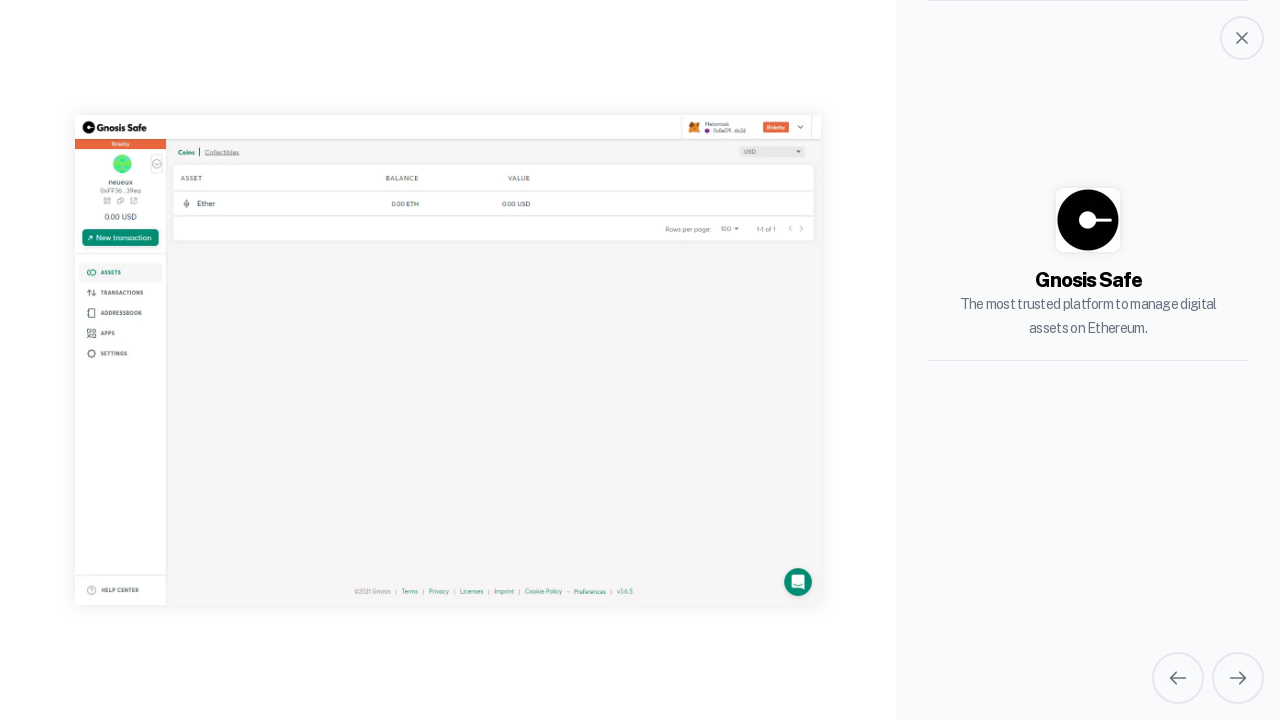

--- FILE ---
content_type: text/html; charset=utf-8
request_url: https://neueux.com/apps/app-1622214203974-gnosis-safe-elq6rg1tr/screen/9n3wi5d67
body_size: 3390
content:
<!DOCTYPE html><html><head><title>Gnosis Safe - Screen view | Neueux</title><meta charSet="utf-8"/><meta name="viewport" content="initial-scale=1.0, width=device-width"/><link rel="apple-touch-icon" sizes="180x180" href="/favicons/apple-touch-icon.png"/><link rel="icon" type="image/png" sizes="32x32" href="/favicons/favicon-32x32.png"/><link rel="icon" type="image/png" sizes="16x16" href="/favicons/favicon-16x16.png"/><meta name="description" content="The most trusted platform to manage digital assets on Ethereum."/><meta name="msapplication-TileColor" content="#da532c"/><meta name="theme-color" content="#ffffff"/><meta property="og:title" content="Gnosis Safe - Screen view | Neueux"/><meta property="og:description" content="The most trusted platform to manage digital assets on Ethereum."/><meta property="og:image" content="https://res.cloudinary.com/ape-unit/image/upload/v1622214252/neueux/media/app-1622214203974-gnosis-safe-elq6rg1tr/screens/gnosis_safe_018.png"/><meta property="og:image:width" content="580"/><meta property="og:image:height" content="380"/><meta property="og:site_name" content="Neueux"/><meta property="og:type" content="website"/><meta name="next-head-count" content="16"/><link rel="preload" href="/_next/static/css/f1ff2fdd0c2e6fda3d0f.css" as="style"/><link rel="stylesheet" href="/_next/static/css/f1ff2fdd0c2e6fda3d0f.css" data-n-g=""/><noscript data-n-css=""></noscript><link rel="preload" href="/_next/static/chunks/webpack-50bee04d1dc61f8adf5b.js" as="script"/><link rel="preload" href="/_next/static/chunks/framework.f8bd46fc02868c500bda.js" as="script"/><link rel="preload" href="/_next/static/chunks/06a8928157ae21d37bd7a5f756690912da76fad5.10c70fcf39d0bb76395d.js" as="script"/><link rel="preload" href="/_next/static/chunks/2ff0eb9b26998b38d73e234b6a47e5e2e1a736a6.ea53f2799ff8b4a7a27a.js" as="script"/><link rel="preload" href="/_next/static/chunks/main-ad185506319ca6299114.js" as="script"/><link rel="preload" href="/_next/static/chunks/bee240a3.7060aea0cb7c6a0fb98b.js" as="script"/><link rel="preload" href="/_next/static/chunks/9f96d65d.bb8669b30ea0d2c63e30.js" as="script"/><link rel="preload" href="/_next/static/chunks/f65a48b9.1fa1b9e72e20bdcf9118.js" as="script"/><link rel="preload" href="/_next/static/chunks/1606726a.99ec6295eaf73accf517.js" as="script"/><link rel="preload" href="/_next/static/chunks/79314e5c12b256bbf12a1b885743312764e52698.82c545d0367a5abbb152.js" as="script"/><link rel="preload" href="/_next/static/chunks/454903b3c4f86b9190aa795b43b22f03db2a5631.bdb416c6f133680c0107.js" as="script"/><link rel="preload" href="/_next/static/chunks/ef278871137a8012ce27c8e79dd872c1433f971c.55c035a061f4de997733.js" as="script"/><link rel="preload" href="/_next/static/chunks/2340c4e2ea0bbe372da948631e22e0cb9c484b80.0ea0e2a777626fd80c9f.js" as="script"/><link rel="preload" href="/_next/static/chunks/47865115ce6dbc5a1f98bbeef52ecb4f4c6369a3.36e0b7d5bd730cfb639e.js" as="script"/><link rel="preload" href="/_next/static/chunks/pages/_app-13a8dba6b752b4d7a970.js" as="script"/><link rel="preload" href="/_next/static/chunks/bf69cb3f55929bd7e394da01bd4722bb996a35ed.3c5250de005885282ec8.js" as="script"/><link rel="preload" href="/_next/static/chunks/pages/apps/%5Bslug%5D/screen/%5Bid%5D-9b412c84f9971fcd6e4e.js" as="script"/></head><body><div id="__next"><div id="modal-root"></div><div class="SiteWrapper-sc-161ocmw gHuSxU"><div class="overflow-hidden"><main><div class="flex h-screen flex-col"><div class="lg:hidden flex-none border-b border-solid border-gray-200 w-full"><div class="p-3.5"><div class="flex"><div class="flex-none mr-3"><a class="block" href="/apps/app-1622214203974-gnosis-safe-elq6rg1tr"><div class="flex justify-center w-10 h-10"><div class="h-10 w-10 inline-block filter-drop-shadow-view rounded-lg bg-white overflow-hidden"><div style="display:inline-block;max-width:100%;overflow:hidden;position:relative;box-sizing:border-box;margin:0"><div style="box-sizing:border-box;display:block;max-width:100%"><img style="max-width:100%;display:block;margin:0;border:none;padding:0" alt="" aria-hidden="true" role="presentation" src="[data-uri]"/></div><noscript><img srcSet="/_next/image?url=https%3A%2F%2Fres.cloudinary.com%2Fape-unit%2Fimage%2Fupload%2Fv1622214214%2Fneueux%2Fmedia%2Fapps-logo%2F5unhdQbm_400x400.jpg&amp;w=48&amp;q=75 1x, /_next/image?url=https%3A%2F%2Fres.cloudinary.com%2Fape-unit%2Fimage%2Fupload%2Fv1622214214%2Fneueux%2Fmedia%2Fapps-logo%2F5unhdQbm_400x400.jpg&amp;w=96&amp;q=75 2x" src="https://res.cloudinary.com/ape-unit/image/upload/v1622214214/neueux/media/apps-logo/5unhdQbm_400x400.jpg" decoding="async" style="position:absolute;top:0;left:0;bottom:0;right:0;box-sizing:border-box;padding:0;border:none;margin:auto;display:block;width:0;height:0;min-width:100%;max-width:100%;min-height:100%;max-height:100%"/></noscript><img src="[data-uri]" decoding="async" style="position:absolute;top:0;left:0;bottom:0;right:0;box-sizing:border-box;padding:0;border:none;margin:auto;display:block;width:0;height:0;min-width:100%;max-width:100%;min-height:100%;max-height:100%"/></div></div></div></a></div><div class="truncate flex-grow"><p class="text-xl font-extrabold leading-6 tracking-tighter">Gnosis Safe</p><span class="text-sm text-gray-500  mt-1 tracking-tighter leading-6">The most trusted platform to manage digital assets on Ethereum.</span></div><div><a class="bg-gray-50 hover:bg-gray-200 p-3.5 rounded-full border-2 border-solid border-gray-200 ml-2 flex items-center" href="/apps/app-1622214203974-gnosis-safe-elq6rg1tr"><svg width="12" height="12" fill="none" xmlns="http://www.w3.org/2000/svg" class=""><path d="M1 1l10 10M1 11L11 1 1 11z" stroke="#6B7280" stroke-width="1.5" stroke-linecap="round" stroke-linejoin="round"></path></svg></a></div></div></div></div><div class="flex flex-col flex-grow lg:py-18 py-12 lg:h-screen overflow-auto relative lg:w-9/11 w-full justify-center items-center"><div class="h-5/6 flex-grow lg:my-auto rounded-lg relative filter-drop-shadow text-center w-10/12"><div style="display:block;overflow:hidden;position:absolute;top:0;left:0;bottom:0;right:0;box-sizing:border-box;margin:0"><noscript><img srcSet="/_next/image?url=https%3A%2F%2Fres.cloudinary.com%2Fape-unit%2Fimage%2Fupload%2Fv1622214252%2Fneueux%2Fmedia%2Fapp-1622214203974-gnosis-safe-elq6rg1tr%2Fscreens%2Fgnosis_safe_018.png&amp;w=640&amp;q=75 640w, /_next/image?url=https%3A%2F%2Fres.cloudinary.com%2Fape-unit%2Fimage%2Fupload%2Fv1622214252%2Fneueux%2Fmedia%2Fapp-1622214203974-gnosis-safe-elq6rg1tr%2Fscreens%2Fgnosis_safe_018.png&amp;w=750&amp;q=75 750w, /_next/image?url=https%3A%2F%2Fres.cloudinary.com%2Fape-unit%2Fimage%2Fupload%2Fv1622214252%2Fneueux%2Fmedia%2Fapp-1622214203974-gnosis-safe-elq6rg1tr%2Fscreens%2Fgnosis_safe_018.png&amp;w=828&amp;q=75 828w, /_next/image?url=https%3A%2F%2Fres.cloudinary.com%2Fape-unit%2Fimage%2Fupload%2Fv1622214252%2Fneueux%2Fmedia%2Fapp-1622214203974-gnosis-safe-elq6rg1tr%2Fscreens%2Fgnosis_safe_018.png&amp;w=1080&amp;q=75 1080w, /_next/image?url=https%3A%2F%2Fres.cloudinary.com%2Fape-unit%2Fimage%2Fupload%2Fv1622214252%2Fneueux%2Fmedia%2Fapp-1622214203974-gnosis-safe-elq6rg1tr%2Fscreens%2Fgnosis_safe_018.png&amp;w=1200&amp;q=75 1200w, /_next/image?url=https%3A%2F%2Fres.cloudinary.com%2Fape-unit%2Fimage%2Fupload%2Fv1622214252%2Fneueux%2Fmedia%2Fapp-1622214203974-gnosis-safe-elq6rg1tr%2Fscreens%2Fgnosis_safe_018.png&amp;w=1920&amp;q=75 1920w, /_next/image?url=https%3A%2F%2Fres.cloudinary.com%2Fape-unit%2Fimage%2Fupload%2Fv1622214252%2Fneueux%2Fmedia%2Fapp-1622214203974-gnosis-safe-elq6rg1tr%2Fscreens%2Fgnosis_safe_018.png&amp;w=2048&amp;q=75 2048w, /_next/image?url=https%3A%2F%2Fres.cloudinary.com%2Fape-unit%2Fimage%2Fupload%2Fv1622214252%2Fneueux%2Fmedia%2Fapp-1622214203974-gnosis-safe-elq6rg1tr%2Fscreens%2Fgnosis_safe_018.png&amp;w=3840&amp;q=75 3840w" src="https://res.cloudinary.com/ape-unit/image/upload/v1622214252/neueux/media/app-1622214203974-gnosis-safe-elq6rg1tr/screens/gnosis_safe_018.png" decoding="async" style="position:absolute;top:0;left:0;bottom:0;right:0;box-sizing:border-box;padding:0;border:none;margin:auto;display:block;width:0;height:0;min-width:100%;max-width:100%;min-height:100%;max-height:100%;object-fit:contain"/></noscript><img src="[data-uri]" decoding="async" style="position:absolute;top:0;left:0;bottom:0;right:0;box-sizing:border-box;padding:0;border:none;margin:auto;display:block;width:0;height:0;min-width:100%;max-width:100%;min-height:100%;max-height:100%;object-fit:contain"/></div></div></div><div class="lg:hidden border-t flex-none bg-white border-solid border-gray-200 p-2 right-0 bottom-0 w-full flex justify-end"><div class="relative flex space-x-2"><a href="/apps/app-1622214203974-gnosis-safe-elq6rg1tr/screen/jntzwh96m"><div data-navigation="previous" class="bg-gray-50 rounded-full border-2 border-solid border-gray-200 p-3.5 hover:bg-gray-200"><svg width="20" height="20" fill="none" xmlns="http://www.w3.org/2000/svg"><path d="M2.5 10h15m-9.167 5.833L2.5 10l5.833 5.833zM2.5 10l5.833-5.833L2.5 10z" stroke="#6B7280" stroke-width="1.5" stroke-linecap="round" stroke-linejoin="round"></path></svg></div></a><a href="/apps/app-1622214203974-gnosis-safe-elq6rg1tr/screen/nh5qekxvn"><div data-navigation="next" class="bg-gray-50 rounded-full border-2 border-solid border-gray-200 p-3.5 hover:bg-gray-200"><svg width="20" height="20" fill="none" xmlns="http://www.w3.org/2000/svg"><path d="M11.667 4.167L17.5 10m0 0l-5.833 5.833M17.5 10h-15" stroke="#6B7280" stroke-width="1.5" stroke-linecap="round" stroke-linejoin="round"></path></svg></div></a></div></div><div class="h-screen w-4/11 hidden lg:flex bg-gray-50 flex-col divide-y fixed right-0"><div class="absolute right-4 top-4"><a class="bg-gray-50 hover:bg-gray-200 rounded-full border-2 border-solid border-gray-200 ml-2 block" href="/apps/app-1622214203974-gnosis-safe-elq6rg1tr"><svg width="12" height="12" fill="none" xmlns="http://www.w3.org/2000/svg" class="m-3.5"><path d="M1 1l10 10M1 11L11 1 1 11z" stroke="#6B7280" stroke-width="1.5" stroke-linecap="round" stroke-linejoin="round"></path></svg></a></div><div class="text-center h-1/2 w-10/12 px-6 mx-auto flex flex-col justify-end pb-5"><a class="block" href="/apps/app-1622214203974-gnosis-safe-elq6rg1tr"><div class="flex justify-center"><div class="h-16 w-16 inline-block filter-drop-shadow-view rounded-lg bg-white overflow-hidden"><div style="display:inline-block;max-width:100%;overflow:hidden;position:relative;box-sizing:border-box;margin:0"><div style="box-sizing:border-box;display:block;max-width:100%"><img style="max-width:100%;display:block;margin:0;border:none;padding:0" alt="" aria-hidden="true" role="presentation" src="[data-uri]"/></div><noscript><img srcSet="/_next/image?url=https%3A%2F%2Fres.cloudinary.com%2Fape-unit%2Fimage%2Fupload%2Fv1622214214%2Fneueux%2Fmedia%2Fapps-logo%2F5unhdQbm_400x400.jpg&amp;w=64&amp;q=75 1x, /_next/image?url=https%3A%2F%2Fres.cloudinary.com%2Fape-unit%2Fimage%2Fupload%2Fv1622214214%2Fneueux%2Fmedia%2Fapps-logo%2F5unhdQbm_400x400.jpg&amp;w=128&amp;q=75 2x" src="https://res.cloudinary.com/ape-unit/image/upload/v1622214214/neueux/media/apps-logo/5unhdQbm_400x400.jpg" decoding="async" style="position:absolute;top:0;left:0;bottom:0;right:0;box-sizing:border-box;padding:0;border:none;margin:auto;display:block;width:0;height:0;min-width:100%;max-width:100%;min-height:100%;max-height:100%"/></noscript><img src="[data-uri]" decoding="async" style="position:absolute;top:0;left:0;bottom:0;right:0;box-sizing:border-box;padding:0;border:none;margin:auto;display:block;width:0;height:0;min-width:100%;max-width:100%;min-height:100%;max-height:100%"/></div></div></div><p class="text-xl mt-4 font-extrabold leading-6 tracking-tighter">Gnosis Safe</p><span class="text-sm text-gray-500 mt-1 tracking-tighter leading-6">The most trusted platform to manage digital assets on Ethereum.</span></a></div><div class="flex justify-center w-10/12 mx-auto pt-3 flex-wrap space-x-2"></div><div class="absolute right-4 bottom-4 border-none"><div class="relative flex space-x-2"><a href="/apps/app-1622214203974-gnosis-safe-elq6rg1tr/screen/jntzwh96m"><div data-navigation="previous" class="bg-gray-50 rounded-full border-2 border-solid border-gray-200 p-3.5 hover:bg-gray-200"><svg width="20" height="20" fill="none" xmlns="http://www.w3.org/2000/svg"><path d="M2.5 10h15m-9.167 5.833L2.5 10l5.833 5.833zM2.5 10l5.833-5.833L2.5 10z" stroke="#6B7280" stroke-width="1.5" stroke-linecap="round" stroke-linejoin="round"></path></svg></div></a><a href="/apps/app-1622214203974-gnosis-safe-elq6rg1tr/screen/nh5qekxvn"><div data-navigation="next" class="bg-gray-50 rounded-full border-2 border-solid border-gray-200 p-3.5 hover:bg-gray-200"><svg width="20" height="20" fill="none" xmlns="http://www.w3.org/2000/svg"><path d="M11.667 4.167L17.5 10m0 0l-5.833 5.833M17.5 10h-15" stroke="#6B7280" stroke-width="1.5" stroke-linecap="round" stroke-linejoin="round"></path></svg></div></a></div></div></div></div></main></div></div></div><script id="__NEXT_DATA__" type="application/json">{"props":{"pageProps":{"appData":{"id":"elq6rg1tr","slug":"app-1622214203974-gnosis-safe-elq6rg1tr","name":"Gnosis Safe","device":"desktop","icon":"https://res.cloudinary.com/ape-unit/image/upload/v1622214214/neueux/media/apps-logo/5unhdQbm_400x400.jpg","description":"The most trusted platform to manage digital assets on Ethereum.","screens":[{"id":"y5p84e2sh","image":"https://res.cloudinary.com/ape-unit/image/upload/v1622214233/neueux/media/app-1622214203974-gnosis-safe-elq6rg1tr/screens/gnosis_safe_001.png","userflows":[{"name":"Onboarding","id":"urnsc8ap3"}],"app":"app-1622214203974-gnosis-safe-elq6rg1tr","device":"desktop","tags":[]},{"id":"avt79g628","image":"https://res.cloudinary.com/ape-unit/image/upload/v1622214234/neueux/media/app-1622214203974-gnosis-safe-elq6rg1tr/screens/gnosis_safe_002.png","userflows":[{"name":"Onboarding","id":"urnsc8ap3"}],"tags":[{"name":"Connect Wallet","id":"zflmpj5ep"}],"app":"app-1622214203974-gnosis-safe-elq6rg1tr","device":"desktop"}],"tags":["zflmpj5ep","6741cana8","cjdjocjto","i0c7g6td6","d2aypoqmv","x0f3obtkm","rx1w7vljm","bg49vohel"],"userflows":["urnsc8ap3","kt2dfi02h","q3zje2wu2","xoz85l8dh","cytxmh9wi"]},"screen":{"id":"9n3wi5d67","image":"https://res.cloudinary.com/ape-unit/image/upload/v1622214252/neueux/media/app-1622214203974-gnosis-safe-elq6rg1tr/screens/gnosis_safe_018.png","app":"app-1622214203974-gnosis-safe-elq6rg1tr","device":"desktop","userflows":[],"tags":[]},"screenNavigation":{"prev":"/apps/app-1622214203974-gnosis-safe-elq6rg1tr/screen/jntzwh96m","next":"/apps/app-1622214203974-gnosis-safe-elq6rg1tr/screen/nh5qekxvn"},"preview":false},"__N_SSG":true},"page":"/apps/[slug]/screen/[id]","query":{"slug":"app-1622214203974-gnosis-safe-elq6rg1tr","id":"9n3wi5d67"},"buildId":"Y7Pga2SllLqibQMXi8FdB","isFallback":false,"gsp":true}</script><script nomodule="" src="/_next/static/chunks/polyfills-66eb52db556fc265c826.js"></script><script src="/_next/static/chunks/webpack-50bee04d1dc61f8adf5b.js" async=""></script><script src="/_next/static/chunks/framework.f8bd46fc02868c500bda.js" async=""></script><script src="/_next/static/chunks/06a8928157ae21d37bd7a5f756690912da76fad5.10c70fcf39d0bb76395d.js" async=""></script><script src="/_next/static/chunks/2ff0eb9b26998b38d73e234b6a47e5e2e1a736a6.ea53f2799ff8b4a7a27a.js" async=""></script><script src="/_next/static/chunks/main-ad185506319ca6299114.js" async=""></script><script src="/_next/static/chunks/bee240a3.7060aea0cb7c6a0fb98b.js" async=""></script><script src="/_next/static/chunks/9f96d65d.bb8669b30ea0d2c63e30.js" async=""></script><script src="/_next/static/chunks/f65a48b9.1fa1b9e72e20bdcf9118.js" async=""></script><script src="/_next/static/chunks/1606726a.99ec6295eaf73accf517.js" async=""></script><script src="/_next/static/chunks/79314e5c12b256bbf12a1b885743312764e52698.82c545d0367a5abbb152.js" async=""></script><script src="/_next/static/chunks/454903b3c4f86b9190aa795b43b22f03db2a5631.bdb416c6f133680c0107.js" async=""></script><script src="/_next/static/chunks/ef278871137a8012ce27c8e79dd872c1433f971c.55c035a061f4de997733.js" async=""></script><script src="/_next/static/chunks/2340c4e2ea0bbe372da948631e22e0cb9c484b80.0ea0e2a777626fd80c9f.js" async=""></script><script src="/_next/static/chunks/47865115ce6dbc5a1f98bbeef52ecb4f4c6369a3.36e0b7d5bd730cfb639e.js" async=""></script><script src="/_next/static/chunks/pages/_app-13a8dba6b752b4d7a970.js" async=""></script><script src="/_next/static/chunks/bf69cb3f55929bd7e394da01bd4722bb996a35ed.3c5250de005885282ec8.js" async=""></script><script src="/_next/static/chunks/pages/apps/%5Bslug%5D/screen/%5Bid%5D-9b412c84f9971fcd6e4e.js" async=""></script><script src="/_next/static/Y7Pga2SllLqibQMXi8FdB/_buildManifest.js" async=""></script><script src="/_next/static/Y7Pga2SllLqibQMXi8FdB/_ssgManifest.js" async=""></script></body></html>

--- FILE ---
content_type: text/html; charset=utf-8
request_url: https://neueux.com/_next/data/Y7Pga2SllLqibQMXi8FdB/apps/app-1622214203974-gnosis-safe-elq6rg1tr/screen/jntzwh96m.json
body_size: 229
content:
{"pageProps":{"appData":{"id":"elq6rg1tr","slug":"app-1622214203974-gnosis-safe-elq6rg1tr","name":"Gnosis Safe","device":"desktop","icon":"https://res.cloudinary.com/ape-unit/image/upload/v1622214214/neueux/media/apps-logo/5unhdQbm_400x400.jpg","description":"The most trusted platform to manage digital assets on Ethereum.","screens":[{"id":"y5p84e2sh","image":"https://res.cloudinary.com/ape-unit/image/upload/v1622214233/neueux/media/app-1622214203974-gnosis-safe-elq6rg1tr/screens/gnosis_safe_001.png","userflows":[{"name":"Onboarding","id":"urnsc8ap3"}],"app":"app-1622214203974-gnosis-safe-elq6rg1tr","device":"desktop","tags":[]},{"id":"avt79g628","image":"https://res.cloudinary.com/ape-unit/image/upload/v1622214234/neueux/media/app-1622214203974-gnosis-safe-elq6rg1tr/screens/gnosis_safe_002.png","userflows":[{"name":"Onboarding","id":"urnsc8ap3"}],"tags":[{"name":"Connect Wallet","id":"zflmpj5ep"}],"app":"app-1622214203974-gnosis-safe-elq6rg1tr","device":"desktop"}],"tags":["zflmpj5ep","6741cana8","cjdjocjto","i0c7g6td6","d2aypoqmv","x0f3obtkm","rx1w7vljm","bg49vohel"],"userflows":["urnsc8ap3","kt2dfi02h","q3zje2wu2","xoz85l8dh","cytxmh9wi"]},"screen":{"id":"jntzwh96m","image":"https://res.cloudinary.com/ape-unit/image/upload/v1622214251/neueux/media/app-1622214203974-gnosis-safe-elq6rg1tr/screens/gnosis_safe_017.png","app":"app-1622214203974-gnosis-safe-elq6rg1tr","device":"desktop","userflows":[],"tags":[]},"screenNavigation":{"prev":"/apps/app-1622214203974-gnosis-safe-elq6rg1tr/screen/ei9ldno4d","next":"/apps/app-1622214203974-gnosis-safe-elq6rg1tr/screen/9n3wi5d67"},"preview":false},"__N_SSG":true}

--- FILE ---
content_type: text/html; charset=utf-8
request_url: https://neueux.com/_next/data/Y7Pga2SllLqibQMXi8FdB/apps/app-1622214203974-gnosis-safe-elq6rg1tr/screen/nh5qekxvn.json
body_size: 259
content:
{"pageProps":{"appData":{"id":"elq6rg1tr","slug":"app-1622214203974-gnosis-safe-elq6rg1tr","name":"Gnosis Safe","device":"desktop","icon":"https://res.cloudinary.com/ape-unit/image/upload/v1622214214/neueux/media/apps-logo/5unhdQbm_400x400.jpg","description":"The most trusted platform to manage digital assets on Ethereum.","screens":[{"id":"y5p84e2sh","image":"https://res.cloudinary.com/ape-unit/image/upload/v1622214233/neueux/media/app-1622214203974-gnosis-safe-elq6rg1tr/screens/gnosis_safe_001.png","userflows":[{"name":"Onboarding","id":"urnsc8ap3"}],"app":"app-1622214203974-gnosis-safe-elq6rg1tr","device":"desktop","tags":[]},{"id":"avt79g628","image":"https://res.cloudinary.com/ape-unit/image/upload/v1622214234/neueux/media/app-1622214203974-gnosis-safe-elq6rg1tr/screens/gnosis_safe_002.png","userflows":[{"name":"Onboarding","id":"urnsc8ap3"}],"tags":[{"name":"Connect Wallet","id":"zflmpj5ep"}],"app":"app-1622214203974-gnosis-safe-elq6rg1tr","device":"desktop"}],"tags":["zflmpj5ep","6741cana8","cjdjocjto","i0c7g6td6","d2aypoqmv","x0f3obtkm","rx1w7vljm","bg49vohel"],"userflows":["urnsc8ap3","kt2dfi02h","q3zje2wu2","xoz85l8dh","cytxmh9wi"]},"screen":{"id":"nh5qekxvn","image":"https://res.cloudinary.com/ape-unit/image/upload/v1622214253/neueux/media/app-1622214203974-gnosis-safe-elq6rg1tr/screens/gnosis_safe_019.png","userflows":[{"name":"Receive","id":"q3zje2wu2"}],"app":"app-1622214203974-gnosis-safe-elq6rg1tr","device":"desktop","tags":[]},"screenNavigation":{"prev":"/apps/app-1622214203974-gnosis-safe-elq6rg1tr/screen/9n3wi5d67","next":"/apps/app-1622214203974-gnosis-safe-elq6rg1tr/screen/xj30back1"},"preview":false},"__N_SSG":true}

--- FILE ---
content_type: application/javascript; charset=utf-8
request_url: https://neueux.com/_next/static/chunks/1606726a.99ec6295eaf73accf517.js
body_size: 28357
content:
(window.webpackJsonp_N_E=window.webpackJsonp_N_E||[]).push([[12],{V2qZ:function(e,t,o){"use strict";o.r(t),o.d(t,"Decoration",(function(){return At})),o.d(t,"DecorationSet",(function(){return Bt})),o.d(t,"EditorView",(function(){return Ht})),o.d(t,"__endComposition",(function(){return wt})),o.d(t,"__parseFromClipboard",(function(){return $e})),o.d(t,"__serializeForClipboard",(function(){return Ke}));var n=o("UxO+"),r=o("MEpN"),i=o("CsC6"),s={};if("undefined"!=typeof navigator&&"undefined"!=typeof document){var a=/Edge\/(\d+)/.exec(navigator.userAgent),c=/MSIE \d/.test(navigator.userAgent),l=/Trident\/(?:[7-9]|\d{2,})\..*rv:(\d+)/.exec(navigator.userAgent);s.mac=/Mac/.test(navigator.platform);var d=s.ie=!!(c||l||a);s.ie_version=c?document.documentMode||6:l?+l[1]:a?+a[1]:null,s.gecko=!d&&/gecko\/(\d+)/i.test(navigator.userAgent),s.gecko_version=s.gecko&&+(/Firefox\/(\d+)/.exec(navigator.userAgent)||[0,0])[1];var f=!d&&/Chrome\/(\d+)/.exec(navigator.userAgent);s.chrome=!!f,s.chrome_version=f&&+f[1],s.safari=!d&&/Apple Computer/.test(navigator.vendor),s.ios=s.safari&&(/Mobile\/\w+/.test(navigator.userAgent)||navigator.maxTouchPoints>2),s.android=/Android \d/.test(navigator.userAgent),s.webkit="webkitFontSmoothing"in document.documentElement.style,s.webkit_version=s.webkit&&+(/\bAppleWebKit\/(\d+)/.exec(navigator.userAgent)||[0,0])[1]}var h=function(e){for(var t=0;;t++)if(!(e=e.previousSibling))return t},u=function(e){var t=e.assignedSlot||e.parentNode;return t&&11==t.nodeType?t.host:t},p=null,m=function(e,t,o){var n=p||(p=document.createRange());return n.setEnd(e,null==o?e.nodeValue.length:o),n.setStart(e,t||0),n},v=function(e,t,o,n){return o&&(y(e,t,o,n,-1)||y(e,t,o,n,1))},g=/^(img|br|input|textarea|hr)$/i;function y(e,t,o,n,r){for(;;){if(e==o&&t==n)return!0;if(t==(r<0?0:b(e))){var i=e.parentNode;if(1!=i.nodeType||w(e)||g.test(e.nodeName)||"false"==e.contentEditable)return!1;t=h(e)+(r<0?0:1),e=i}else{if(1!=e.nodeType)return!1;if("false"==(e=e.childNodes[t+(r<0?-1:0)]).contentEditable)return!1;t=r<0?b(e):0}}}function b(e){return 3==e.nodeType?e.nodeValue.length:e.childNodes.length}function w(e){for(var t,o=e;o&&!(t=o.pmViewDesc);o=o.parentNode);return t&&t.node&&t.node.isBlock&&(t.dom==e||t.contentDOM==e)}var S=function(e){var t=e.isCollapsed;return t&&s.chrome&&e.rangeCount&&!e.getRangeAt(0).collapsed&&(t=!1),t};function D(e,t){var o=document.createEvent("Event");return o.initEvent("keydown",!0,!0),o.keyCode=e,o.key=o.code=t,o}function N(e){return{left:0,right:e.documentElement.clientWidth,top:0,bottom:e.documentElement.clientHeight}}function O(e,t){return"number"==typeof e?e:e[t]}function C(e){var t=e.getBoundingClientRect(),o=t.width/e.offsetWidth||1,n=t.height/e.offsetHeight||1;return{left:t.left,right:t.left+e.clientWidth*o,top:t.top,bottom:t.top+e.clientHeight*n}}function M(e,t,o){for(var n=e.someProp("scrollThreshold")||0,r=e.someProp("scrollMargin")||5,i=e.dom.ownerDocument,s=o||e.dom;s;s=u(s))if(1==s.nodeType){var a=s==i.body||1!=s.nodeType,c=a?N(i):C(s),l=0,d=0;if(t.top<c.top+O(n,"top")?d=-(c.top-t.top+O(r,"top")):t.bottom>c.bottom-O(n,"bottom")&&(d=t.bottom-c.bottom+O(r,"bottom")),t.left<c.left+O(n,"left")?l=-(c.left-t.left+O(r,"left")):t.right>c.right-O(n,"right")&&(l=t.right-c.right+O(r,"right")),l||d)if(a)i.defaultView.scrollBy(l,d);else{var f=s.scrollLeft,h=s.scrollTop;d&&(s.scrollTop+=d),l&&(s.scrollLeft+=l);var p=s.scrollLeft-f,m=s.scrollTop-h;t={left:t.left-p,top:t.top-m,right:t.right-p,bottom:t.bottom-m}}if(a)break}}function x(e){for(var t=[],o=e.ownerDocument;e&&(t.push({dom:e,top:e.scrollTop,left:e.scrollLeft}),e!=o);e=u(e));return t}function k(e,t){for(var o=0;o<e.length;o++){var n=e[o],r=n.dom,i=n.top,s=n.left;r.scrollTop!=i+t&&(r.scrollTop=i+t),r.scrollLeft!=s&&(r.scrollLeft=s)}}var T=null;function A(e,t){for(var o,n,r=2e8,i=0,s=t.top,a=t.top,c=e.firstChild,l=0;c;c=c.nextSibling,l++){var d=void 0;if(1==c.nodeType)d=c.getClientRects();else{if(3!=c.nodeType)continue;d=m(c).getClientRects()}for(var f=0;f<d.length;f++){var h=d[f];if(h.top<=s&&h.bottom>=a){s=Math.max(h.bottom,s),a=Math.min(h.top,a);var u=h.left>t.left?h.left-t.left:h.right<t.left?t.left-h.right:0;if(u<r){o=c,r=u,n=u&&3==o.nodeType?{left:h.right<t.left?h.right:h.left,top:t.top}:t,1==c.nodeType&&u&&(i=l+(t.left>=(h.left+h.right)/2?1:0));continue}}!o&&(t.left>=h.right&&t.top>=h.top||t.left>=h.left&&t.top>=h.bottom)&&(i=l+1)}}return o&&3==o.nodeType?function(e,t){for(var o=e.nodeValue.length,n=document.createRange(),r=0;r<o;r++){n.setEnd(e,r+1),n.setStart(e,r);var i=B(n,1);if(i.top!=i.bottom&&E(t,i))return{node:e,offset:r+(t.left>=(i.left+i.right)/2?1:0)}}return{node:e,offset:0}}(o,n):!o||r&&1==o.nodeType?{node:e,offset:i}:A(o,n)}function E(e,t){return e.left>=t.left-1&&e.left<=t.right+1&&e.top>=t.top-1&&e.top<=t.bottom+1}function P(e,t,o){var n=e.childNodes.length;if(n&&o.top<o.bottom)for(var r=Math.max(0,Math.min(n-1,Math.floor(n*(t.top-o.top)/(o.bottom-o.top))-2)),i=r;;){var s=e.childNodes[i];if(1==s.nodeType)for(var a=s.getClientRects(),c=0;c<a.length;c++){var l=a[c];if(E(t,l))return P(s,t,l)}if((i=(i+1)%n)==r)break}return e}function V(e,t){var o,n,r,i,a=e.root;if(a.caretPositionFromPoint)try{var c=a.caretPositionFromPoint(t.left,t.top);c&&(r=(o=c).offsetNode,i=o.offset)}catch(y){}if(!r&&a.caretRangeFromPoint){var l=a.caretRangeFromPoint(t.left,t.top);l&&(r=(n=l).startContainer,i=n.startOffset)}var d,f=a.elementFromPoint(t.left,t.top+1);if(!f||!e.dom.contains(1!=f.nodeType?f.parentNode:f)){var h=e.dom.getBoundingClientRect();if(!E(t,h))return null;if(!(f=P(e.dom,t,h)))return null}if(s.safari)for(var p=f;r&&p;p=u(p))p.draggable&&(r=i=null);if(f=function(e,t){var o=e.parentNode;return o&&/^li$/i.test(o.nodeName)&&t.left<e.getBoundingClientRect().left?o:e}(f,t),r){if(s.gecko&&1==r.nodeType&&(i=Math.min(i,r.childNodes.length))<r.childNodes.length){var m,v=r.childNodes[i];"IMG"==v.nodeName&&(m=v.getBoundingClientRect()).right<=t.left&&m.bottom>t.top&&i++}r==e.dom&&i==r.childNodes.length-1&&1==r.lastChild.nodeType&&t.top>r.lastChild.getBoundingClientRect().bottom?d=e.state.doc.content.size:0!=i&&1==r.nodeType&&"BR"==r.childNodes[i-1].nodeName||(d=function(e,t,o,n){for(var r=-1,i=t;i!=e.dom;){var s=e.docView.nearestDesc(i,!0);if(!s)return null;if(s.node.isBlock&&s.parent){var a=s.dom.getBoundingClientRect();if(a.left>n.left||a.top>n.top)r=s.posBefore;else{if(!(a.right<n.left||a.bottom<n.top))break;r=s.posAfter}}i=s.dom.parentNode}return r>-1?r:e.docView.posFromDOM(t,o)}(e,r,i,t))}null==d&&(d=function(e,t,o){var n=A(t,o),r=n.node,i=n.offset,s=-1;if(1==r.nodeType&&!r.firstChild){var a=r.getBoundingClientRect();s=a.left!=a.right&&o.left>(a.left+a.right)/2?1:-1}return e.docView.posFromDOM(r,i,s)}(e,f,t));var g=e.docView.nearestDesc(f,!0);return{pos:d,inside:g?g.posAtStart-g.border:-1}}function B(e,t){var o=e.getClientRects();return o.length?o[t<0?0:o.length-1]:e.getBoundingClientRect()}var R=/[\u0590-\u05f4\u0600-\u06ff\u0700-\u08ac]/;function z(e,t,o){var n=e.docView.domFromPos(t,o<0?-1:1),r=n.node,i=n.offset,a=s.webkit||s.gecko;if(3==r.nodeType){if(!a||!R.test(r.nodeValue)&&(o<0?i:i!=r.nodeValue.length)){var c=i,l=i,d=o<0?1:-1;return o<0&&!i?(l++,d=-1):o>=0&&i==r.nodeValue.length?(c--,d=1):o<0?c--:l++,_(B(m(r,c,l),d),d<0)}var f=B(m(r,i,i),o);if(s.gecko&&i&&/\s/.test(r.nodeValue[i-1])&&i<r.nodeValue.length){var h=B(m(r,i-1,i-1),-1);if(h.top==f.top){var u=B(m(r,i,i+1),-1);if(u.top!=f.top)return _(u,u.left<h.left)}}return f}if(!e.state.doc.resolve(t).parent.inlineContent){if(i&&(o<0||i==b(r))){var p=r.childNodes[i-1];if(1==p.nodeType)return I(p.getBoundingClientRect(),!1)}if(i<b(r)){var v=r.childNodes[i];if(1==v.nodeType)return I(v.getBoundingClientRect(),!0)}return I(r.getBoundingClientRect(),o>=0)}if(i&&(o<0||i==b(r))){var g=r.childNodes[i-1],y=3==g.nodeType?m(g,b(g)-(a?0:1)):1!=g.nodeType||"BR"==g.nodeName&&g.nextSibling?null:g;if(y)return _(B(y,1),!1)}if(i<b(r)){var w=r.childNodes[i],S=3==w.nodeType?m(w,0,a?0:1):1==w.nodeType?w:null;if(S)return _(B(S,-1),!0)}return _(B(3==r.nodeType?m(r):r,-o),o>=0)}function _(e,t){if(0==e.width)return e;var o=t?e.left:e.right;return{top:e.top,bottom:e.bottom,left:o,right:o}}function I(e,t){if(0==e.height)return e;var o=t?e.top:e.bottom;return{top:o,bottom:o,left:e.left,right:e.right}}function F(e,t,o){var n=e.state,r=e.root.activeElement;n!=t&&e.updateState(t),r!=e.dom&&e.focus();try{return o()}finally{n!=t&&e.updateState(n),r!=e.dom&&r&&r.focus()}}var L=/[\u0590-\u08ac]/;var q=null,K=null,$=!1;function W(e,t,o){return q==t&&K==o?$:(q=t,K=o,$="up"==o||"down"==o?function(e,t,o){var n=t.selection,r="up"==o?n.$from:n.$to;return F(e,t,(function(){for(var t=e.docView.domFromPos(r.pos,"up"==o?-1:1).node;;){var n=e.docView.nearestDesc(t,!0);if(!n)break;if(n.node.isBlock){t=n.dom;break}t=n.dom.parentNode}for(var i=z(e,r.pos,1),s=t.firstChild;s;s=s.nextSibling){var a=void 0;if(1==s.nodeType)a=s.getClientRects();else{if(3!=s.nodeType)continue;a=m(s,0,s.nodeValue.length).getClientRects()}for(var c=0;c<a.length;c++){var l=a[c];if(l.bottom>l.top&&("up"==o?l.bottom<i.top+1:l.top>i.bottom-1))return!1}}return!0}))}(e,t,o):function(e,t,o){var n=t.selection.$head;if(!n.parent.isTextblock)return!1;var r=n.parentOffset,i=!r,s=r==n.parent.content.size,a=e.root.getSelection();return L.test(n.parent.textContent)&&a.modify?F(e,t,(function(){var t=a.getRangeAt(0),r=a.focusNode,i=a.focusOffset,s=a.caretBidiLevel;a.modify("move",o,"character");var c=!(n.depth?e.docView.domAfterPos(n.before()):e.dom).contains(1==a.focusNode.nodeType?a.focusNode:a.focusNode.parentNode)||r==a.focusNode&&i==a.focusOffset;return a.removeAllRanges(),a.addRange(t),null!=s&&(a.caretBidiLevel=s),c})):"left"==o||"backward"==o?i:s}(e,t,o))}var H=function(e,t,o,n){this.parent=e,this.children=t,this.dom=o,o.pmViewDesc=this,this.contentDOM=n,this.dirty=0},j={beforePosition:{configurable:!0},size:{configurable:!0},border:{configurable:!0},posBefore:{configurable:!0},posAtStart:{configurable:!0},posAfter:{configurable:!0},posAtEnd:{configurable:!0},contentLost:{configurable:!0},domAtom:{configurable:!0}};H.prototype.matchesWidget=function(){return!1},H.prototype.matchesMark=function(){return!1},H.prototype.matchesNode=function(){return!1},H.prototype.matchesHack=function(e){return!1},j.beforePosition.get=function(){return!1},H.prototype.parseRule=function(){return null},H.prototype.stopEvent=function(){return!1},j.size.get=function(){for(var e=0,t=0;t<this.children.length;t++)e+=this.children[t].size;return e},j.border.get=function(){return 0},H.prototype.destroy=function(){this.parent=null,this.dom.pmViewDesc==this&&(this.dom.pmViewDesc=null);for(var e=0;e<this.children.length;e++)this.children[e].destroy()},H.prototype.posBeforeChild=function(e){for(var t=0,o=this.posAtStart;t<this.children.length;t++){var n=this.children[t];if(n==e)return o;o+=n.size}},j.posBefore.get=function(){return this.parent.posBeforeChild(this)},j.posAtStart.get=function(){return this.parent?this.parent.posBeforeChild(this)+this.border:0},j.posAfter.get=function(){return this.posBefore+this.size},j.posAtEnd.get=function(){return this.posAtStart+this.size-2*this.border},H.prototype.localPosFromDOM=function(e,t,o){if(this.contentDOM&&this.contentDOM.contains(1==e.nodeType?e:e.parentNode)){if(o<0){var n,r;if(e==this.contentDOM)n=e.childNodes[t-1];else{for(;e.parentNode!=this.contentDOM;)e=e.parentNode;n=e.previousSibling}for(;n&&(!(r=n.pmViewDesc)||r.parent!=this);)n=n.previousSibling;return n?this.posBeforeChild(r)+r.size:this.posAtStart}var i,s;if(e==this.contentDOM)i=e.childNodes[t];else{for(;e.parentNode!=this.contentDOM;)e=e.parentNode;i=e.nextSibling}for(;i&&(!(s=i.pmViewDesc)||s.parent!=this);)i=i.nextSibling;return i?this.posBeforeChild(s):this.posAtEnd}var a;if(e==this.dom&&this.contentDOM)a=t>h(this.contentDOM);else if(this.contentDOM&&this.contentDOM!=this.dom&&this.dom.contains(this.contentDOM))a=2&e.compareDocumentPosition(this.contentDOM);else if(this.dom.firstChild){if(0==t)for(var c=e;;c=c.parentNode){if(c==this.dom){a=!1;break}if(c.parentNode.firstChild!=c)break}if(null==a&&t==e.childNodes.length)for(var l=e;;l=l.parentNode){if(l==this.dom){a=!0;break}if(l.parentNode.lastChild!=l)break}}return(null==a?o>0:a)?this.posAtEnd:this.posAtStart},H.prototype.nearestDesc=function(e,t){for(var o=!0,n=e;n;n=n.parentNode){var r=this.getDesc(n);if(r&&(!t||r.node)){if(!o||!r.nodeDOM||(1==r.nodeDOM.nodeType?r.nodeDOM.contains(1==e.nodeType?e:e.parentNode):r.nodeDOM==e))return r;o=!1}}},H.prototype.getDesc=function(e){for(var t=e.pmViewDesc,o=t;o;o=o.parent)if(o==this)return t},H.prototype.posFromDOM=function(e,t,o){for(var n=e;n;n=n.parentNode){var r=this.getDesc(n);if(r)return r.localPosFromDOM(e,t,o)}return-1},H.prototype.descAt=function(e){for(var t=0,o=0;t<this.children.length;t++){var n=this.children[t],r=o+n.size;if(o==e&&r!=o){for(;!n.border&&n.children.length;)n=n.children[0];return n}if(e<r)return n.descAt(e-o-n.border);o=r}},H.prototype.domFromPos=function(e,t){if(!this.contentDOM)return{node:this.dom,offset:0};for(var o=0,n=0,r=!0;;n++,r=!1){for(;n<this.children.length&&(this.children[n].beforePosition||this.children[n].dom.parentNode!=this.contentDOM);)o+=this.children[n++].size;var i=n==this.children.length?null:this.children[n];if(o==e&&(0==t||!i||!i.size||i.border||t<0&&r)||i&&i.domAtom&&e<o+i.size)return{node:this.contentDOM,offset:i?h(i.dom):this.contentDOM.childNodes.length};if(!i)throw new Error("Invalid position "+e);var s=o+i.size;if(!i.domAtom&&(t<0&&!i.border?s>=e:s>e)&&(s>e||n+1>=this.children.length||!this.children[n+1].beforePosition))return i.domFromPos(e-o-i.border,t);o=s}},H.prototype.parseRange=function(e,t,o){if(void 0===o&&(o=0),0==this.children.length)return{node:this.contentDOM,from:e,to:t,fromOffset:0,toOffset:this.contentDOM.childNodes.length};for(var n=-1,r=-1,i=o,s=0;;s++){var a=this.children[s],c=i+a.size;if(-1==n&&e<=c){var l=i+a.border;if(e>=l&&t<=c-a.border&&a.node&&a.contentDOM&&this.contentDOM.contains(a.contentDOM))return a.parseRange(e,t,l);e=i;for(var d=s;d>0;d--){var f=this.children[d-1];if(f.size&&f.dom.parentNode==this.contentDOM&&!f.emptyChildAt(1)){n=h(f.dom)+1;break}e-=f.size}-1==n&&(n=0)}if(n>-1&&(c>t||s==this.children.length-1)){t=c;for(var u=s+1;u<this.children.length;u++){var p=this.children[u];if(p.size&&p.dom.parentNode==this.contentDOM&&!p.emptyChildAt(-1)){r=h(p.dom);break}t+=p.size}-1==r&&(r=this.contentDOM.childNodes.length);break}i=c}return{node:this.contentDOM,from:e,to:t,fromOffset:n,toOffset:r}},H.prototype.emptyChildAt=function(e){if(this.border||!this.contentDOM||!this.children.length)return!1;var t=this.children[e<0?0:this.children.length-1];return 0==t.size||t.emptyChildAt(e)},H.prototype.domAfterPos=function(e){var t=this.domFromPos(e,0),o=t.node,n=t.offset;if(1!=o.nodeType||n==o.childNodes.length)throw new RangeError("No node after pos "+e);return o.childNodes[n]},H.prototype.setSelection=function(e,t,o,n){for(var r=Math.min(e,t),i=Math.max(e,t),a=0,c=0;a<this.children.length;a++){var l=this.children[a],d=c+l.size;if(r>c&&i<d)return l.setSelection(e-c-l.border,t-c-l.border,o,n);c=d}var f=this.domFromPos(e,e?-1:1),u=t==e?f:this.domFromPos(t,t?-1:1),p=o.getSelection(),m=!1;if((s.gecko||s.safari)&&e==t){var g=f.node,y=f.offset;if(3==g.nodeType){if((m=y&&"\n"==g.nodeValue[y-1])&&y==g.nodeValue.length)for(var b=g,w=void 0;b;b=b.parentNode){if(w=b.nextSibling){"BR"==w.nodeName&&(f=u={node:w.parentNode,offset:h(w)+1});break}var S=b.pmViewDesc;if(S&&S.node&&S.node.isBlock)break}}else{var D=g.childNodes[y-1];m=D&&("BR"==D.nodeName||"false"==D.contentEditable)}}if(s.gecko&&p.focusNode&&p.focusNode!=u.node&&1==p.focusNode.nodeType){var N=p.focusNode.childNodes[p.focusOffset];N&&"false"==N.contentEditable&&(n=!0)}if(n||m&&s.safari||!v(f.node,f.offset,p.anchorNode,p.anchorOffset)||!v(u.node,u.offset,p.focusNode,p.focusOffset)){var O=!1;if((p.extend||e==t)&&!m){p.collapse(f.node,f.offset);try{e!=t&&p.extend(u.node,u.offset),O=!0}catch(x){if(!(x instanceof DOMException))throw x}}if(!O){if(e>t){var C=f;f=u,u=C}var M=document.createRange();M.setEnd(u.node,u.offset),M.setStart(f.node,f.offset),p.removeAllRanges(),p.addRange(M)}}},H.prototype.ignoreMutation=function(e){return!this.contentDOM&&"selection"!=e.type},j.contentLost.get=function(){return this.contentDOM&&this.contentDOM!=this.dom&&!this.dom.contains(this.contentDOM)},H.prototype.markDirty=function(e,t){for(var o=0,n=0;n<this.children.length;n++){var r=this.children[n],i=o+r.size;if(o==i?e<=i&&t>=o:e<i&&t>o){var s=o+r.border,a=i-r.border;if(e>=s&&t<=a)return this.dirty=e==o||t==i?2:1,void(e!=s||t!=a||!r.contentLost&&r.dom.parentNode==this.contentDOM?r.markDirty(e-s,t-s):r.dirty=3);r.dirty=r.dom==r.contentDOM&&r.dom.parentNode==this.contentDOM?2:3}o=i}this.dirty=2},H.prototype.markParentsDirty=function(){for(var e=1,t=this.parent;t;t=t.parent,e++){var o=1==e?2:1;t.dirty<o&&(t.dirty=o)}},j.domAtom.get=function(){return!1},Object.defineProperties(H.prototype,j);var U=[],G=function(e){function t(t,o,n,r){var i,s=o.type.toDOM;if("function"==typeof s&&(s=s(n,(function(){return i?i.parent?i.parent.posBeforeChild(i):void 0:r}))),!o.type.spec.raw){if(1!=s.nodeType){var a=document.createElement("span");a.appendChild(s),s=a}s.contentEditable=!1,s.classList.add("ProseMirror-widget")}e.call(this,t,U,s,null),this.widget=o,i=this}e&&(t.__proto__=e),t.prototype=Object.create(e&&e.prototype),t.prototype.constructor=t;var o={beforePosition:{configurable:!0},domAtom:{configurable:!0}};return o.beforePosition.get=function(){return this.widget.type.side<0},t.prototype.matchesWidget=function(e){return 0==this.dirty&&e.type.eq(this.widget.type)},t.prototype.parseRule=function(){return{ignore:!0}},t.prototype.stopEvent=function(e){var t=this.widget.spec.stopEvent;return!!t&&t(e)},t.prototype.ignoreMutation=function(e){return"selection"!=e.type||this.widget.spec.ignoreSelection},o.domAtom.get=function(){return!0},Object.defineProperties(t.prototype,o),t}(H),J=function(e){function t(t,o,n,r){e.call(this,t,U,o,null),this.textDOM=n,this.text=r}e&&(t.__proto__=e),t.prototype=Object.create(e&&e.prototype),t.prototype.constructor=t;var o={size:{configurable:!0}};return o.size.get=function(){return this.text.length},t.prototype.localPosFromDOM=function(e,t){return e!=this.textDOM?this.posAtStart+(t?this.size:0):this.posAtStart+t},t.prototype.domFromPos=function(e){return{node:this.textDOM,offset:e}},t.prototype.ignoreMutation=function(e){return"characterData"===e.type&&e.target.nodeValue==e.oldValue},Object.defineProperties(t.prototype,o),t}(H),X=function(e){function t(t,o,n,r){e.call(this,t,[],n,r),this.mark=o}return e&&(t.__proto__=e),t.prototype=Object.create(e&&e.prototype),t.prototype.constructor=t,t.create=function(e,o,n,i){var s=i.nodeViews[o.type.name],a=s&&s(o,i,n);return a&&a.dom||(a=r.DOMSerializer.renderSpec(document,o.type.spec.toDOM(o,n))),new t(e,o,a.dom,a.contentDOM||a.dom)},t.prototype.parseRule=function(){return{mark:this.mark.type.name,attrs:this.mark.attrs,contentElement:this.contentDOM}},t.prototype.matchesMark=function(e){return 3!=this.dirty&&this.mark.eq(e)},t.prototype.markDirty=function(t,o){if(e.prototype.markDirty.call(this,t,o),0!=this.dirty){for(var n=this.parent;!n.node;)n=n.parent;n.dirty<this.dirty&&(n.dirty=this.dirty),this.dirty=0}},t.prototype.slice=function(e,o,n){var r=t.create(this.parent,this.mark,!0,n),i=this.children,s=this.size;o<s&&(i=ue(i,o,s,n)),e>0&&(i=ue(i,0,e,n));for(var a=0;a<i.length;a++)i[a].parent=r;return r.children=i,r},t}(H),Y=function(e){function t(t,o,n,r,i,s,a,c,l){e.call(this,t,o.isLeaf?U:[],i,s),this.nodeDOM=a,this.node=o,this.outerDeco=n,this.innerDeco=r,s&&this.updateChildren(c,l)}e&&(t.__proto__=e),t.prototype=Object.create(e&&e.prototype),t.prototype.constructor=t;var o={size:{configurable:!0},border:{configurable:!0},domAtom:{configurable:!0}};return t.create=function(e,o,n,i,s,a){var c,l,d=s.nodeViews[o.type.name],f=d&&d(o,s,(function(){return l?l.parent?l.parent.posBeforeChild(l):void 0:a}),n,i),h=f&&f.dom,u=f&&f.contentDOM;if(o.isText)if(h){if(3!=h.nodeType)throw new RangeError("Text must be rendered as a DOM text node")}else h=document.createTextNode(o.text);else h||(h=(c=r.DOMSerializer.renderSpec(document,o.type.spec.toDOM(o))).dom,u=c.contentDOM);u||o.isText||"BR"==h.nodeName||(h.hasAttribute("contenteditable")||(h.contentEditable=!1),o.type.spec.draggable&&(h.draggable=!0));var p=h;return h=ce(h,n,o),f?l=new te(e,o,n,i,h,u,p,f,s,a+1):o.isText?new Q(e,o,n,i,h,p,s):new t(e,o,n,i,h,u,p,s,a+1)},t.prototype.parseRule=function(){var e=this;if(this.node.type.spec.reparseInView)return null;var t={node:this.node.type.name,attrs:this.node.attrs};return this.node.type.spec.code&&(t.preserveWhitespace="full"),this.contentDOM&&!this.contentLost?t.contentElement=this.contentDOM:t.getContent=function(){return e.contentDOM?r.Fragment.empty:e.node.content},t},t.prototype.matchesNode=function(e,t,o){return 0==this.dirty&&e.eq(this.node)&&le(t,this.outerDeco)&&o.eq(this.innerDeco)},o.size.get=function(){return this.node.nodeSize},o.border.get=function(){return this.node.isLeaf?0:1},t.prototype.updateChildren=function(e,t){var o=this,n=this.node.inlineContent,i=t,a=e.composing&&this.localCompositionInfo(e,t),c=a&&a.pos>-1?a:null,l=a&&a.pos<0,d=new fe(this,c&&c.node);!function(e,t,o,n){var r=t.locals(e),i=0;if(0==r.length){for(var s=0;s<e.childCount;s++){var a=e.child(s);n(a,r,t.forChild(i,a),s),i+=a.nodeSize}return}for(var c=0,l=[],d=null,f=0;;){if(c<r.length&&r[c].to==i){for(var h=r[c++],u=void 0;c<r.length&&r[c].to==i;)(u||(u=[h])).push(r[c++]);if(u){u.sort(he);for(var p=0;p<u.length;p++)o(u[p],f,!!d)}else o(h,f,!!d)}var m=void 0,v=void 0;if(d)v=-1,m=d,d=null;else{if(!(f<e.childCount))break;v=f,m=e.child(f++)}for(var g=0;g<l.length;g++)l[g].to<=i&&l.splice(g--,1);for(;c<r.length&&r[c].from<=i&&r[c].to>i;)l.push(r[c++]);var y=i+m.nodeSize;if(m.isText){var b=y;c<r.length&&r[c].from<b&&(b=r[c].from);for(var w=0;w<l.length;w++)l[w].to<b&&(b=l[w].to);b<y&&(d=m.cut(b-i),m=m.cut(0,b-i),y=b,v=-1)}n(m,l.length?m.isInline&&!m.isLeaf?l.filter((function(e){return!e.inline})):l.slice():U,t.forChild(i,m),v),i=y}}(this.node,this.innerDeco,(function(t,s,a){t.spec.marks?d.syncToMarks(t.spec.marks,n,e):t.type.side>=0&&!a&&d.syncToMarks(s==o.node.childCount?r.Mark.none:o.node.child(s).marks,n,e),d.placeWidget(t,e,i)}),(function(t,o,r,s){var c;d.syncToMarks(t.marks,n,e),d.findNodeMatch(t,o,r,s)||l&&e.state.selection.from>i&&e.state.selection.to<i+t.nodeSize&&(c=d.findIndexWithChild(a.node))>-1&&d.updateNodeAt(t,o,r,c,e)||d.updateNextNode(t,o,r,e,s)||d.addNode(t,o,r,e,i),i+=t.nodeSize})),d.syncToMarks(U,n,e),this.node.isTextblock&&d.addTextblockHacks(),d.destroyRest(),(d.changed||2==this.dirty)&&(c&&this.protectLocalComposition(e,c),oe(this.contentDOM,this.children,e),s.ios&&function(e){if("UL"==e.nodeName||"OL"==e.nodeName){var t=e.style.cssText;e.style.cssText=t+"; list-style: square !important",window.getComputedStyle(e).listStyle,e.style.cssText=t}}(this.dom))},t.prototype.localCompositionInfo=function(e,t){var o=e.state.selection,r=o.from,i=o.to;if(!(!(e.state.selection instanceof n.TextSelection)||r<t||i>t+this.node.content.size)){var s=e.root.getSelection(),a=function(e,t){for(;;){if(3==e.nodeType)return e;if(1==e.nodeType&&t>0){if(e.childNodes.length>t&&3==e.childNodes[t].nodeType)return e.childNodes[t];t=b(e=e.childNodes[t-1])}else{if(!(1==e.nodeType&&t<e.childNodes.length))return null;e=e.childNodes[t],t=0}}}(s.focusNode,s.focusOffset);if(a&&this.dom.contains(a.parentNode)){if(this.node.inlineContent){var c=a.nodeValue,l=function(e,t,o,n){for(var r=0,i=0;r<e.childCount&&i<=n;){var s=e.child(r++),a=i;if(i+=s.nodeSize,s.isText){for(var c=s.text;r<e.childCount;){var l=e.child(r++);if(i+=l.nodeSize,!l.isText)break;c+=l.text}if(i>=o){var d=c.lastIndexOf(t,n-a);if(d>=0&&d+t.length+a>=o)return a+d}}}return-1}(this.node.content,c,r-t,i-t);return l<0?null:{node:a,pos:l,text:c}}return{node:a,pos:-1}}}},t.prototype.protectLocalComposition=function(e,t){var o=t.node,n=t.pos,r=t.text;if(!this.getDesc(o)){for(var i=o;i.parentNode!=this.contentDOM;i=i.parentNode){for(;i.previousSibling;)i.parentNode.removeChild(i.previousSibling);for(;i.nextSibling;)i.parentNode.removeChild(i.nextSibling);i.pmViewDesc&&(i.pmViewDesc=null)}var s=new J(this,i,o,r);e.compositionNodes.push(s),this.children=ue(this.children,n,n+r.length,e,s)}},t.prototype.update=function(e,t,o,n){return!(3==this.dirty||!e.sameMarkup(this.node))&&(this.updateInner(e,t,o,n),!0)},t.prototype.updateInner=function(e,t,o,n){this.updateOuterDeco(t),this.node=e,this.innerDeco=o,this.contentDOM&&this.updateChildren(n,this.posAtStart),this.dirty=0},t.prototype.updateOuterDeco=function(e){if(!le(e,this.outerDeco)){var t=1!=this.nodeDOM.nodeType,o=this.dom;this.dom=se(this.dom,this.nodeDOM,ie(this.outerDeco,this.node,t),ie(e,this.node,t)),this.dom!=o&&(o.pmViewDesc=null,this.dom.pmViewDesc=this),this.outerDeco=e}},t.prototype.selectNode=function(){this.nodeDOM.classList.add("ProseMirror-selectednode"),!this.contentDOM&&this.node.type.spec.draggable||(this.dom.draggable=!0)},t.prototype.deselectNode=function(){this.nodeDOM.classList.remove("ProseMirror-selectednode"),!this.contentDOM&&this.node.type.spec.draggable||this.dom.removeAttribute("draggable")},o.domAtom.get=function(){return this.node.isAtom},Object.defineProperties(t.prototype,o),t}(H);function Z(e,t,o,n,r){return ce(n,t,e),new Y(null,e,t,o,n,n,n,r,0)}var Q=function(e){function t(t,o,n,r,i,s,a){e.call(this,t,o,n,r,i,null,s,a)}e&&(t.__proto__=e),t.prototype=Object.create(e&&e.prototype),t.prototype.constructor=t;var o={domAtom:{configurable:!0}};return t.prototype.parseRule=function(){for(var e=this.nodeDOM.parentNode;e&&e!=this.dom&&!e.pmIsDeco;)e=e.parentNode;return{skip:e||!0}},t.prototype.update=function(e,t,o,n){return!(3==this.dirty||0!=this.dirty&&!this.inParent()||!e.sameMarkup(this.node))&&(this.updateOuterDeco(t),0==this.dirty&&e.text==this.node.text||e.text==this.nodeDOM.nodeValue||(this.nodeDOM.nodeValue=e.text,n.trackWrites==this.nodeDOM&&(n.trackWrites=null)),this.node=e,this.dirty=0,!0)},t.prototype.inParent=function(){for(var e=this.parent.contentDOM,t=this.nodeDOM;t;t=t.parentNode)if(t==e)return!0;return!1},t.prototype.domFromPos=function(e){return{node:this.nodeDOM,offset:e}},t.prototype.localPosFromDOM=function(t,o,n){return t==this.nodeDOM?this.posAtStart+Math.min(o,this.node.text.length):e.prototype.localPosFromDOM.call(this,t,o,n)},t.prototype.ignoreMutation=function(e){return"characterData"!=e.type&&"selection"!=e.type},t.prototype.slice=function(e,o,n){var r=this.node.cut(e,o),i=document.createTextNode(r.text);return new t(this.parent,r,this.outerDeco,this.innerDeco,i,i,n)},t.prototype.markDirty=function(t,o){e.prototype.markDirty.call(this,t,o),this.dom==this.nodeDOM||0!=t&&o!=this.nodeDOM.nodeValue.length||(this.dirty=3)},o.domAtom.get=function(){return!1},Object.defineProperties(t.prototype,o),t}(Y),ee=function(e){function t(){e.apply(this,arguments)}e&&(t.__proto__=e),t.prototype=Object.create(e&&e.prototype),t.prototype.constructor=t;var o={domAtom:{configurable:!0}};return t.prototype.parseRule=function(){return{ignore:!0}},t.prototype.matchesHack=function(e){return 0==this.dirty&&this.dom.nodeName==e},o.domAtom.get=function(){return!0},Object.defineProperties(t.prototype,o),t}(H),te=function(e){function t(t,o,n,r,i,s,a,c,l,d){e.call(this,t,o,n,r,i,s,a,l,d),this.spec=c}return e&&(t.__proto__=e),t.prototype=Object.create(e&&e.prototype),t.prototype.constructor=t,t.prototype.update=function(t,o,n,r){if(3==this.dirty)return!1;if(this.spec.update){var i=this.spec.update(t,o,n);return i&&this.updateInner(t,o,n,r),i}return!(!this.contentDOM&&!t.isLeaf)&&e.prototype.update.call(this,t,o,n,r)},t.prototype.selectNode=function(){this.spec.selectNode?this.spec.selectNode():e.prototype.selectNode.call(this)},t.prototype.deselectNode=function(){this.spec.deselectNode?this.spec.deselectNode():e.prototype.deselectNode.call(this)},t.prototype.setSelection=function(t,o,n,r){this.spec.setSelection?this.spec.setSelection(t,o,n):e.prototype.setSelection.call(this,t,o,n,r)},t.prototype.destroy=function(){this.spec.destroy&&this.spec.destroy(),e.prototype.destroy.call(this)},t.prototype.stopEvent=function(e){return!!this.spec.stopEvent&&this.spec.stopEvent(e)},t.prototype.ignoreMutation=function(t){return this.spec.ignoreMutation?this.spec.ignoreMutation(t):e.prototype.ignoreMutation.call(this,t)},t}(Y);function oe(e,t,o){for(var n=e.firstChild,r=!1,i=0;i<t.length;i++){var s=t[i],a=s.dom;if(a.parentNode==e){for(;a!=n;)n=de(n),r=!0;n=n.nextSibling}else r=!0,e.insertBefore(a,n);if(s instanceof X){var c=n?n.previousSibling:e.lastChild;oe(s.contentDOM,s.children,o),n=c?c.nextSibling:e.firstChild}}for(;n;)n=de(n),r=!0;r&&o.trackWrites==e&&(o.trackWrites=null)}function ne(e){e&&(this.nodeName=e)}ne.prototype=Object.create(null);var re=[new ne];function ie(e,t,o){if(0==e.length)return re;for(var n=o?re[0]:new ne,r=[n],i=0;i<e.length;i++){var s=e[i].type.attrs;if(s)for(var a in s.nodeName&&r.push(n=new ne(s.nodeName)),s){var c=s[a];null!=c&&(o&&1==r.length&&r.push(n=new ne(t.isInline?"span":"div")),"class"==a?n.class=(n.class?n.class+" ":"")+c:"style"==a?n.style=(n.style?n.style+";":"")+c:"nodeName"!=a&&(n[a]=c))}}return r}function se(e,t,o,n){if(o==re&&n==re)return t;for(var r=t,i=0;i<n.length;i++){var s=n[i],a=o[i];if(i){var c=void 0;a&&a.nodeName==s.nodeName&&r!=e&&(c=r.parentNode)&&c.tagName.toLowerCase()==s.nodeName||((c=document.createElement(s.nodeName)).pmIsDeco=!0,c.appendChild(r),a=re[0]),r=c}ae(r,a||re[0],s)}return r}function ae(e,t,o){for(var n in t)"class"==n||"style"==n||"nodeName"==n||n in o||e.removeAttribute(n);for(var r in o)"class"!=r&&"style"!=r&&"nodeName"!=r&&o[r]!=t[r]&&e.setAttribute(r,o[r]);if(t.class!=o.class){for(var i=t.class?t.class.split(" ").filter(Boolean):U,s=o.class?o.class.split(" ").filter(Boolean):U,a=0;a<i.length;a++)-1==s.indexOf(i[a])&&e.classList.remove(i[a]);for(var c=0;c<s.length;c++)-1==i.indexOf(s[c])&&e.classList.add(s[c])}if(t.style!=o.style){if(t.style)for(var l,d=/\s*([\w\-\xa1-\uffff]+)\s*:(?:"(?:\\.|[^"])*"|'(?:\\.|[^'])*'|\(.*?\)|[^;])*/g;l=d.exec(t.style);)e.style.removeProperty(l[1]);o.style&&(e.style.cssText+=o.style)}}function ce(e,t,o){return se(e,e,re,ie(t,o,1!=e.nodeType))}function le(e,t){if(e.length!=t.length)return!1;for(var o=0;o<e.length;o++)if(!e[o].type.eq(t[o].type))return!1;return!0}function de(e){var t=e.nextSibling;return e.parentNode.removeChild(e),t}var fe=function(e,t){this.top=e,this.lock=t,this.index=0,this.stack=[],this.changed=!1,this.preMatch=function(e,t){for(var o=e.childCount,n=t.length,r=new Map;o>0&&n>0;n--){var i=t[n-1],s=i.node;if(s){if(s!=e.child(o-1))break;--o,r.set(i,o)}}return{index:o,matched:r}}(e.node.content,e.children)};function he(e,t){return e.type.side-t.type.side}function ue(e,t,o,n,r){for(var i=[],s=0,a=0;s<e.length;s++){var c=e[s],l=a,d=a+=c.size;l>=o||d<=t?i.push(c):(l<t&&i.push(c.slice(0,t-l,n)),r&&(i.push(r),r=null),d>o&&i.push(c.slice(o-l,c.size,n)))}return i}function pe(e,t){var o=e.root.getSelection(),r=e.state.doc;if(!o.focusNode)return null;var i=e.docView.nearestDesc(o.focusNode),s=i&&0==i.size,a=e.docView.posFromDOM(o.focusNode,o.focusOffset);if(a<0)return null;var c,l,d=r.resolve(a);if(S(o)){for(c=d;i&&!i.node;)i=i.parent;if(i&&i.node.isAtom&&n.NodeSelection.isSelectable(i.node)&&i.parent&&(!i.node.isInline||!function(e,t,o){for(var n=0==t,r=t==b(e);n||r;){if(e==o)return!0;var i=h(e);if(!(e=e.parentNode))return!1;n=n&&0==i,r=r&&i==b(e)}}(o.focusNode,o.focusOffset,i.dom))){var f=i.posBefore;l=new n.NodeSelection(a==f?d:r.resolve(f))}}else{var u=e.docView.posFromDOM(o.anchorNode,o.anchorOffset);if(u<0)return null;c=r.resolve(u)}l||(l=Ne(e,c,d,"pointer"==t||e.state.selection.head<d.pos&&!s?1:-1));return l}function me(e){return e.editable?e.hasFocus():Oe(e)&&document.activeElement&&document.activeElement.contains(e.dom)}function ve(e,t){var o=e.state.selection;if(Se(e,o),me(e)){if(e.domObserver.disconnectSelection(),e.cursorWrapper)!function(e){var t=e.root.getSelection(),o=document.createRange(),n=e.cursorWrapper.dom,r="IMG"==n.nodeName;r?o.setEnd(n.parentNode,h(n)+1):o.setEnd(n,0);o.collapse(!1),t.removeAllRanges(),t.addRange(o),!r&&!e.state.selection.visible&&s.ie&&s.ie_version<=11&&(n.disabled=!0,n.disabled=!1)}(e);else{var r,i,a=o.anchor,c=o.head;!ge||o instanceof n.TextSelection||(o.$from.parent.inlineContent||(r=ye(e,o.from)),o.empty||o.$from.parent.inlineContent||(i=ye(e,o.to))),e.docView.setSelection(a,c,e.root,t),ge&&(r&&we(r),i&&we(i)),o.visible?e.dom.classList.remove("ProseMirror-hideselection"):(e.dom.classList.add("ProseMirror-hideselection"),"onselectionchange"in document&&function(e){var t=e.dom.ownerDocument;t.removeEventListener("selectionchange",e.hideSelectionGuard);var o=e.root.getSelection(),n=o.anchorNode,r=o.anchorOffset;t.addEventListener("selectionchange",e.hideSelectionGuard=function(){o.anchorNode==n&&o.anchorOffset==r||(t.removeEventListener("selectionchange",e.hideSelectionGuard),setTimeout((function(){me(e)&&!e.state.selection.visible||e.dom.classList.remove("ProseMirror-hideselection")}),20))})}(e))}e.domObserver.setCurSelection(),e.domObserver.connectSelection()}}fe.prototype.destroyBetween=function(e,t){if(e!=t){for(var o=e;o<t;o++)this.top.children[o].destroy();this.top.children.splice(e,t-e),this.changed=!0}},fe.prototype.destroyRest=function(){this.destroyBetween(this.index,this.top.children.length)},fe.prototype.syncToMarks=function(e,t,o){for(var n=0,r=this.stack.length>>1,i=Math.min(r,e.length);n<i&&(n==r-1?this.top:this.stack[n+1<<1]).matchesMark(e[n])&&!1!==e[n].type.spec.spanning;)n++;for(;n<r;)this.destroyRest(),this.top.dirty=0,this.index=this.stack.pop(),this.top=this.stack.pop(),r--;for(;r<e.length;){this.stack.push(this.top,this.index+1);for(var s=-1,a=this.index;a<Math.min(this.index+3,this.top.children.length);a++)if(this.top.children[a].matchesMark(e[r])){s=a;break}if(s>-1)s>this.index&&(this.changed=!0,this.destroyBetween(this.index,s)),this.top=this.top.children[this.index];else{var c=X.create(this.top,e[r],t,o);this.top.children.splice(this.index,0,c),this.top=c,this.changed=!0}this.index=0,r++}},fe.prototype.findNodeMatch=function(e,t,o,n){var r=this.top.children,i=-1;if(n>=this.preMatch.index){for(var s=this.index;s<r.length;s++)if(r[s].matchesNode(e,t,o)){i=s;break}}else for(var a=this.index,c=Math.min(r.length,a+1);a<c;a++){var l=r[a];if(l.matchesNode(e,t,o)&&!this.preMatch.matched.has(l)){i=a;break}}return!(i<0)&&(this.destroyBetween(this.index,i),this.index++,!0)},fe.prototype.updateNodeAt=function(e,t,o,n,r){return!!this.top.children[n].update(e,t,o,r)&&(this.destroyBetween(this.index,n),this.index=n+1,!0)},fe.prototype.findIndexWithChild=function(e){for(;;){var t=e.parentNode;if(!t)return-1;if(t==this.top.contentDOM){var o=e.pmViewDesc;if(o)for(var n=this.index;n<this.top.children.length;n++)if(this.top.children[n]==o)return n;return-1}e=t}},fe.prototype.updateNextNode=function(e,t,o,n,r){for(var i=this.index;i<this.top.children.length;i++){var s=this.top.children[i];if(s instanceof Y){var a=this.preMatch.matched.get(s);if(null!=a&&a!=r)return!1;var c=s.dom;if(!(this.lock&&(c==this.lock||1==c.nodeType&&c.contains(this.lock.parentNode))&&!(e.isText&&s.node&&s.node.isText&&s.nodeDOM.nodeValue==e.text&&3!=s.dirty&&le(t,s.outerDeco)))&&s.update(e,t,o,n))return this.destroyBetween(this.index,i),s.dom!=c&&(this.changed=!0),this.index++,!0;break}}return!1},fe.prototype.addNode=function(e,t,o,n,r){this.top.children.splice(this.index++,0,Y.create(this.top,e,t,o,n,r)),this.changed=!0},fe.prototype.placeWidget=function(e,t,o){var n=this.index<this.top.children.length?this.top.children[this.index]:null;if(!n||!n.matchesWidget(e)||e!=n.widget&&n.widget.type.toDOM.parentNode){var r=new G(this.top,e,t,o);this.top.children.splice(this.index++,0,r),this.changed=!0}else this.index++},fe.prototype.addTextblockHacks=function(){for(var e=this.top.children[this.index-1];e instanceof X;)e=e.children[e.children.length-1];e&&e instanceof Q&&!/\n$/.test(e.node.text)||(s.safari&&e&&"false"==e.dom.contentEditable&&this.addHackNode("IMG"),this.addHackNode("BR"))},fe.prototype.addHackNode=function(e){if(this.index<this.top.children.length&&this.top.children[this.index].matchesHack(e))this.index++;else{var t=document.createElement(e);this.top.children.splice(this.index++,0,new ee(this.top,U,t,null)),this.changed=!0}};var ge=s.safari||s.chrome&&s.chrome_version<63;function ye(e,t){var o=e.docView.domFromPos(t,0),n=o.node,r=o.offset,i=r<n.childNodes.length?n.childNodes[r]:null,a=r?n.childNodes[r-1]:null;if(s.safari&&i&&"false"==i.contentEditable)return be(i);if((!i||"false"==i.contentEditable)&&(!a||"false"==a.contentEditable)){if(i)return be(i);if(a)return be(a)}}function be(e){return e.contentEditable="true",s.safari&&e.draggable&&(e.draggable=!1,e.wasDraggable=!0),e}function we(e){e.contentEditable="false",e.wasDraggable&&(e.draggable=!0,e.wasDraggable=null)}function Se(e,t){if(t instanceof n.NodeSelection){var o=e.docView.descAt(t.from);o!=e.lastSelectedViewDesc&&(De(e),o&&o.selectNode(),e.lastSelectedViewDesc=o)}else De(e)}function De(e){e.lastSelectedViewDesc&&(e.lastSelectedViewDesc.parent&&e.lastSelectedViewDesc.deselectNode(),e.lastSelectedViewDesc=null)}function Ne(e,t,o,r){return e.someProp("createSelectionBetween",(function(n){return n(e,t,o)}))||n.TextSelection.between(t,o,r)}function Oe(e){var t=e.root.getSelection();if(!t.anchorNode)return!1;try{return e.dom.contains(3==t.anchorNode.nodeType?t.anchorNode.parentNode:t.anchorNode)&&(e.editable||e.dom.contains(3==t.focusNode.nodeType?t.focusNode.parentNode:t.focusNode))}catch(o){return!1}}function Ce(e,t){var o=e.selection,r=o.$anchor,i=o.$head,s=t>0?r.max(i):r.min(i),a=s.parent.inlineContent?s.depth?e.doc.resolve(t>0?s.after():s.before()):null:s;return a&&n.Selection.findFrom(a,t)}function Me(e,t){return e.dispatch(e.state.tr.setSelection(t).scrollIntoView()),!0}function xe(e,t,o){var r=e.state.selection;if(!(r instanceof n.TextSelection)){if(r instanceof n.NodeSelection&&r.node.isInline)return Me(e,new n.TextSelection(t>0?r.$to:r.$from));var i=Ce(e.state,t);return!!i&&Me(e,i)}if(!r.empty||o.indexOf("s")>-1)return!1;if(e.endOfTextblock(t>0?"right":"left")){var a=Ce(e.state,t);return!!(a&&a instanceof n.NodeSelection)&&Me(e,a)}if(!(s.mac&&o.indexOf("m")>-1)){var c,l=r.$head,d=l.textOffset?null:t<0?l.nodeBefore:l.nodeAfter;if(!d||d.isText)return!1;var f=t<0?l.pos-d.nodeSize:l.pos;return!!(d.isAtom||(c=e.docView.descAt(f))&&!c.contentDOM)&&(n.NodeSelection.isSelectable(d)?Me(e,new n.NodeSelection(t<0?e.state.doc.resolve(l.pos-d.nodeSize):l)):!!s.webkit&&Me(e,new n.TextSelection(e.state.doc.resolve(t<0?f:f+d.nodeSize))))}}function ke(e){return 3==e.nodeType?e.nodeValue.length:e.childNodes.length}function Te(e){var t=e.pmViewDesc;return t&&0==t.size&&(e.nextSibling||"BR"!=e.nodeName)}function Ae(e){var t=e.root.getSelection(),o=t.focusNode,n=t.focusOffset;if(o){var r,i,a=!1;for(s.gecko&&1==o.nodeType&&n<ke(o)&&Te(o.childNodes[n])&&(a=!0);;)if(n>0){if(1!=o.nodeType)break;var c=o.childNodes[n-1];if(Te(c))r=o,i=--n;else{if(3!=c.nodeType)break;n=(o=c).nodeValue.length}}else{if(Pe(o))break;for(var l=o.previousSibling;l&&Te(l);)r=o.parentNode,i=h(l),l=l.previousSibling;if(l)n=ke(o=l);else{if((o=o.parentNode)==e.dom)break;n=0}}a?Ve(e,t,o,n):r&&Ve(e,t,r,i)}}function Ee(e){var t=e.root.getSelection(),o=t.focusNode,n=t.focusOffset;if(o){for(var r,i,s=ke(o);;)if(n<s){if(1!=o.nodeType)break;if(!Te(o.childNodes[n]))break;r=o,i=++n}else{if(Pe(o))break;for(var a=o.nextSibling;a&&Te(a);)r=a.parentNode,i=h(a)+1,a=a.nextSibling;if(a)n=0,s=ke(o=a);else{if((o=o.parentNode)==e.dom)break;n=s=0}}r&&Ve(e,t,r,i)}}function Pe(e){var t=e.pmViewDesc;return t&&t.node&&t.node.isBlock}function Ve(e,t,o,n){if(S(t)){var r=document.createRange();r.setEnd(o,n),r.setStart(o,n),t.removeAllRanges(),t.addRange(r)}else t.extend&&t.extend(o,n);e.domObserver.setCurSelection();var i=e.state;setTimeout((function(){e.state==i&&ve(e)}),50)}function Be(e,t,o){var r=e.state.selection;if(r instanceof n.TextSelection&&!r.empty||o.indexOf("s")>-1)return!1;if(s.mac&&o.indexOf("m")>-1)return!1;var i=r.$from,a=r.$to;if(!i.parent.inlineContent||e.endOfTextblock(t<0?"up":"down")){var c=Ce(e.state,t);if(c&&c instanceof n.NodeSelection)return Me(e,c)}if(!i.parent.inlineContent){var l=t<0?i:a,d=r instanceof n.AllSelection?n.Selection.near(l,t):n.Selection.findFrom(l,t);return!!d&&Me(e,d)}return!1}function Re(e,t){if(!(e.state.selection instanceof n.TextSelection))return!0;var o=e.state.selection,r=o.$head,i=o.$anchor,s=o.empty;if(!r.sameParent(i))return!0;if(!s)return!1;if(e.endOfTextblock(t>0?"forward":"backward"))return!0;var a=!r.textOffset&&(t<0?r.nodeBefore:r.nodeAfter);if(a&&!a.isText){var c=e.state.tr;return t<0?c.delete(r.pos-a.nodeSize,r.pos):c.delete(r.pos,r.pos+a.nodeSize),e.dispatch(c),!0}return!1}function ze(e,t,o){e.domObserver.stop(),t.contentEditable=o,e.domObserver.start()}function _e(e,t){var o=t.keyCode,n=function(e){var t="";return e.ctrlKey&&(t+="c"),e.metaKey&&(t+="m"),e.altKey&&(t+="a"),e.shiftKey&&(t+="s"),t}(t);return 8==o||s.mac&&72==o&&"c"==n?Re(e,-1)||Ae(e):46==o||s.mac&&68==o&&"c"==n?Re(e,1)||Ee(e):13==o||27==o||(37==o?xe(e,-1,n)||Ae(e):39==o?xe(e,1,n)||Ee(e):38==o?Be(e,-1,n)||Ae(e):40==o?function(e){if(s.safari&&!(e.state.selection.$head.parentOffset>0)){var t=e.root.getSelection(),o=t.focusNode,n=t.focusOffset;if(o&&1==o.nodeType&&0==n&&o.firstChild&&"false"==o.firstChild.contentEditable){var r=o.firstChild;ze(e,r,!0),setTimeout((function(){return ze(e,r,!1)}),20)}}}(e)||Be(e,1,n)||Ee(e):n==(s.mac?"m":"c")&&(66==o||73==o||89==o||90==o))}function Ie(e){var t=e.pmViewDesc;if(t)return t.parseRule();if("BR"==e.nodeName&&e.parentNode){if(s.safari&&/^(ul|ol)$/i.test(e.parentNode.nodeName)){var o=document.createElement("div");return o.appendChild(document.createElement("li")),{skip:o}}if(e.parentNode.lastChild==e||s.safari&&/^(tr|table)$/i.test(e.parentNode.nodeName))return{ignore:!0}}else if("IMG"==e.nodeName&&e.getAttribute("mark-placeholder"))return{ignore:!0}}function Fe(e,t,o,i,a){if(t<0){var c=e.lastSelectionTime>Date.now()-50?e.lastSelectionOrigin:null,l=pe(e,c);if(l&&!e.state.selection.eq(l)){var d=e.state.tr.setSelection(l);"pointer"==c?d.setMeta("pointer",!0):"key"==c&&d.scrollIntoView(),e.dispatch(d)}}else{var f=e.state.doc.resolve(t),h=f.sharedDepth(o);t=f.before(h+1),o=e.state.doc.resolve(o).after(h+1);var u=e.state.selection,p=function(e,t,o){var n=e.docView.parseRange(t,o),i=n.node,a=n.fromOffset,c=n.toOffset,l=n.from,d=n.to,f=e.root.getSelection(),h=null,u=f.anchorNode;if(u&&e.dom.contains(1==u.nodeType?u:u.parentNode)&&(h=[{node:u,offset:f.anchorOffset}],S(f)||h.push({node:f.focusNode,offset:f.focusOffset})),s.chrome&&8===e.lastKeyCode)for(var p=c;p>a;p--){var m=i.childNodes[p-1],v=m.pmViewDesc;if("BR"==m.nodeName&&!v){c=p;break}if(!v||v.size)break}var g=e.state.doc,y=e.someProp("domParser")||r.DOMParser.fromSchema(e.state.schema),b=g.resolve(l),w=null,D=y.parse(i,{topNode:b.parent,topMatch:b.parent.contentMatchAt(b.index()),topOpen:!0,from:a,to:c,preserveWhitespace:!b.parent.type.spec.code||"full",editableContent:!0,findPositions:h,ruleFromNode:Ie,context:b});if(h&&null!=h[0].pos){var N=h[0].pos,O=h[1]&&h[1].pos;null==O&&(O=N),w={anchor:N+l,head:O+l}}return{doc:D,sel:w,from:l,to:d}}(e,t,o);if(s.chrome&&e.cursorWrapper&&p.sel&&p.sel.anchor==e.cursorWrapper.deco.from){var m=e.cursorWrapper.deco.type.toDOM.nextSibling,v=m&&m.nodeValue?m.nodeValue.length:1;p.sel={anchor:p.sel.anchor+v,head:p.sel.anchor+v}}var g,y,b=e.state.doc,w=b.slice(p.from,p.to);8===e.lastKeyCode&&Date.now()-100<e.lastKeyCodeTime?(g=e.state.selection.to,y="end"):(g=e.state.selection.from,y="start"),e.lastKeyCode=null;var N=function(e,t,o,n,r){var i=e.findDiffStart(t,o);if(null==i)return null;var s=e.findDiffEnd(t,o+e.size,o+t.size),a=s.a,c=s.b;if("end"==r){n-=a+Math.max(0,i-Math.min(a,c))-i}if(a<i&&e.size<t.size){c=(i-=n<=i&&n>=a?i-n:0)+(c-a),a=i}else if(c<i){a=(i-=n<=i&&n>=c?i-n:0)+(a-c),c=i}return{start:i,endA:a,endB:c}}(w.content,p.doc.content,p.from,g,y);if(!N){if(!(i&&u instanceof n.TextSelection&&!u.empty&&u.$head.sameParent(u.$anchor))||e.composing||p.sel&&p.sel.anchor!=p.sel.head){if((s.ios&&e.lastIOSEnter>Date.now()-225||s.android)&&a.some((function(e){return"DIV"==e.nodeName||"P"==e.nodeName}))&&e.someProp("handleKeyDown",(function(t){return t(e,D(13,"Enter"))})))return void(e.lastIOSEnter=0);if(p.sel){var O=Le(e,e.state.doc,p.sel);O&&!O.eq(e.state.selection)&&e.dispatch(e.state.tr.setSelection(O))}return}N={start:u.from,endA:u.to,endB:u.to}}e.domChangeCount++,e.state.selection.from<e.state.selection.to&&N.start==N.endB&&e.state.selection instanceof n.TextSelection&&(N.start>e.state.selection.from&&N.start<=e.state.selection.from+2?N.start=e.state.selection.from:N.endA<e.state.selection.to&&N.endA>=e.state.selection.to-2&&(N.endB+=e.state.selection.to-N.endA,N.endA=e.state.selection.to)),s.ie&&s.ie_version<=11&&N.endB==N.start+1&&N.endA==N.start&&N.start>p.from&&" \xa0"==p.doc.textBetween(N.start-p.from-1,N.start-p.from+1)&&(N.start--,N.endA--,N.endB--);var C,M=p.doc.resolveNoCache(N.start-p.from),x=p.doc.resolveNoCache(N.endB-p.from),k=M.sameParent(x)&&M.parent.inlineContent;if((s.ios&&e.lastIOSEnter>Date.now()-225&&(!k||a.some((function(e){return"DIV"==e.nodeName||"P"==e.nodeName})))||!k&&M.pos<p.doc.content.size&&(C=n.Selection.findFrom(p.doc.resolve(M.pos+1),1,!0))&&C.head==x.pos)&&e.someProp("handleKeyDown",(function(t){return t(e,D(13,"Enter"))})))e.lastIOSEnter=0;else if(e.state.selection.anchor>N.start&&function(e,t,o,n,r){if(!n.parent.isTextblock||o-t<=r.pos-n.pos||qe(n,!0,!1)<r.pos)return!1;var i=e.resolve(t);if(i.parentOffset<i.parent.content.size||!i.parent.isTextblock)return!1;var s=e.resolve(qe(i,!0,!0));if(!s.parent.isTextblock||s.pos>o||qe(s,!0,!1)<o)return!1;return n.parent.content.cut(n.parentOffset).eq(s.parent.content)}(b,N.start,N.endA,M,x)&&e.someProp("handleKeyDown",(function(t){return t(e,D(8,"Backspace"))})))s.android&&s.chrome&&e.domObserver.suppressSelectionUpdates();else{s.chrome&&s.android&&N.toB==N.from&&(e.lastAndroidDelete=Date.now()),s.android&&!k&&M.start()!=x.start()&&0==x.parentOffset&&M.depth==x.depth&&p.sel&&p.sel.anchor==p.sel.head&&p.sel.head==N.endA&&(N.endB-=2,x=p.doc.resolveNoCache(N.endB-p.from),setTimeout((function(){e.someProp("handleKeyDown",(function(t){return t(e,D(13,"Enter"))}))}),20));var T,A,E,P,V=N.start,B=N.endA;if(k)if(M.pos==x.pos)s.ie&&s.ie_version<=11&&0==M.parentOffset&&(e.domObserver.suppressSelectionUpdates(),setTimeout((function(){return ve(e)}),20)),T=e.state.tr.delete(V,B),A=b.resolve(N.start).marksAcross(b.resolve(N.endA));else if(N.endA==N.endB&&(P=b.resolve(N.start))&&(E=function(e,t){for(var o,n,i,s=e.firstChild.marks,a=t.firstChild.marks,c=s,l=a,d=0;d<a.length;d++)c=a[d].removeFromSet(c);for(var f=0;f<s.length;f++)l=s[f].removeFromSet(l);if(1==c.length&&0==l.length)n=c[0],o="add",i=function(e){return e.mark(n.addToSet(e.marks))};else{if(0!=c.length||1!=l.length)return null;n=l[0],o="remove",i=function(e){return e.mark(n.removeFromSet(e.marks))}}for(var h=[],u=0;u<t.childCount;u++)h.push(i(t.child(u)));if(r.Fragment.from(h).eq(e))return{mark:n,type:o}}(M.parent.content.cut(M.parentOffset,x.parentOffset),P.parent.content.cut(P.parentOffset,N.endA-P.start()))))T=e.state.tr,"add"==E.type?T.addMark(V,B,E.mark):T.removeMark(V,B,E.mark);else if(M.parent.child(M.index()).isText&&M.index()==x.index()-(x.textOffset?0:1)){var R=M.parent.textBetween(M.parentOffset,x.parentOffset);if(e.someProp("handleTextInput",(function(t){return t(e,V,B,R)})))return;T=e.state.tr.insertText(R,V,B)}if(T||(T=e.state.tr.replace(V,B,p.doc.slice(N.start-p.from,N.endB-p.from))),p.sel){var z=Le(e,T.doc,p.sel);z&&!(s.chrome&&s.android&&e.composing&&z.empty&&(N.start!=N.endB||e.lastAndroidDelete<Date.now()-100)&&(z.head==V||z.head==T.mapping.map(B)-1)||s.ie&&z.empty&&z.head==V)&&T.setSelection(z)}A&&T.ensureMarks(A),e.dispatch(T.scrollIntoView())}}}function Le(e,t,o){return Math.max(o.anchor,o.head)>t.content.size?null:Ne(e,t.resolve(o.anchor),t.resolve(o.head))}function qe(e,t,o){for(var n=e.depth,r=t?e.end():e.pos;n>0&&(t||e.indexAfter(n)==e.node(n).childCount);)n--,r++,t=!1;if(o)for(var i=e.node(n).maybeChild(e.indexAfter(n));i&&!i.isLeaf;)i=i.firstChild,r++;return r}function Ke(e,t){for(var o=[],n=t.content,i=t.openStart,s=t.openEnd;i>1&&s>1&&1==n.childCount&&1==n.firstChild.childCount;){i--,s--;var a=n.firstChild;o.push(a.type.name,a.attrs!=a.type.defaultAttrs?a.attrs:null),n=a.content}var c=e.someProp("clipboardSerializer")||r.DOMSerializer.fromSchema(e.state.schema),l=Xe(),d=l.createElement("div");d.appendChild(c.serializeFragment(n,{document:l}));for(var f,h=d.firstChild;h&&1==h.nodeType&&(f=Ge[h.nodeName.toLowerCase()]);){for(var u=f.length-1;u>=0;u--){for(var p=l.createElement(f[u]);d.firstChild;)p.appendChild(d.firstChild);d.appendChild(p),"tbody"!=f[u]&&(i++,s++)}h=d.firstChild}return h&&1==h.nodeType&&h.setAttribute("data-pm-slice",i+" "+s+" "+JSON.stringify(o)),{dom:d,text:e.someProp("clipboardTextSerializer",(function(e){return e(t)}))||t.content.textBetween(0,t.content.size,"\n\n")}}function $e(e,t,o,n,i){var a,c,l=i.parent.type.spec.code;if(!o&&!t)return null;var d=t&&(n||l||!o);if(d){if(e.someProp("transformPastedText",(function(e){t=e(t,l||n)})),l)return new r.Slice(r.Fragment.from(e.state.schema.text(t.replace(/\r\n?/g,"\n"))),0,0);var f=e.someProp("clipboardTextParser",(function(e){return e(t,i,n)}));if(f)c=f;else{var h=i.marks(),u=e.state.schema,p=r.DOMSerializer.fromSchema(u);a=document.createElement("div"),t.trim().split(/(?:\r\n?|\n)+/).forEach((function(e){a.appendChild(document.createElement("p")).appendChild(p.serializeNode(u.text(e,h)))}))}}else e.someProp("transformPastedHTML",(function(e){o=e(o)})),a=function(e){var t=/^(\s*<meta [^>]*>)*/.exec(e);t&&(e=e.slice(t[0].length));var o,n=Xe().createElement("div"),r=/<([a-z][^>\s]+)/i.exec(e);(o=r&&Ge[r[1].toLowerCase()])&&(e=o.map((function(e){return"<"+e+">"})).join("")+e+o.map((function(e){return"</"+e+">"})).reverse().join(""));if(n.innerHTML=e,o)for(var i=0;i<o.length;i++)n=n.querySelector(o[i])||n;return n}(o),s.webkit&&function(e){for(var t=e.querySelectorAll(s.chrome?"span:not([class]):not([style])":"span.Apple-converted-space"),o=0;o<t.length;o++){var n=t[o];1==n.childNodes.length&&"\xa0"==n.textContent&&n.parentNode&&n.parentNode.replaceChild(e.ownerDocument.createTextNode(" "),n)}}(a);var m=a&&a.querySelector("[data-pm-slice]"),v=m&&/^(\d+) (\d+) (.*)/.exec(m.getAttribute("data-pm-slice"));if(!c){var g=e.someProp("clipboardParser")||e.someProp("domParser")||r.DOMParser.fromSchema(e.state.schema);c=g.parseSlice(a,{preserveWhitespace:!(!d&&!v),context:i})}return c=v?function(e,t){if(!e.size)return e;var o,n=e.content.firstChild.type.schema;try{o=JSON.parse(t)}catch(d){return e}for(var i=e.content,s=e.openStart,a=e.openEnd,c=o.length-2;c>=0;c-=2){var l=n.nodes[o[c]];if(!l||l.hasRequiredAttrs())break;i=r.Fragment.from(l.create(o[c+1],i)),s++,a++}return new r.Slice(i,s,a)}(function(e,t,o){t<e.openStart&&(e=new r.Slice(Ue(e.content,-1,t,e.openStart,0,e.openEnd),t,e.openEnd));o<e.openEnd&&(e=new r.Slice(Ue(e.content,1,o,e.openEnd,0,0),e.openStart,o));return e}(c,+v[1],+v[2]),v[3]):r.Slice.maxOpen(function(e,t){if(e.childCount<2)return e;for(var o=function(o){var n=t.node(o).contentMatchAt(t.index(o)),i=void 0,s=[];if(e.forEach((function(e){if(s){var t,o=n.findWrapping(e.type);if(!o)return s=null;if(t=s.length&&i.length&&He(o,i,e,s[s.length-1],0))s[s.length-1]=t;else{s.length&&(s[s.length-1]=je(s[s.length-1],i.length));var r=We(e,o);s.push(r),n=n.matchType(r.type,r.attrs),i=o}}})),s)return{v:r.Fragment.from(s)}},n=t.depth;n>=0;n--){var i=o(n);if(i)return i.v}return e}(c.content,i),!1),e.someProp("transformPasted",(function(e){c=e(c)})),c}function We(e,t,o){void 0===o&&(o=0);for(var n=t.length-1;n>=o;n--)e=t[n].create(null,r.Fragment.from(e));return e}function He(e,t,o,n,i){if(i<e.length&&i<t.length&&e[i]==t[i]){var s=He(e,t,o,n.lastChild,i+1);if(s)return n.copy(n.content.replaceChild(n.childCount-1,s));if(n.contentMatchAt(n.childCount).matchType(i==e.length-1?o.type:e[i+1]))return n.copy(n.content.append(r.Fragment.from(We(o,e,i+1))))}}function je(e,t){if(0==t)return e;var o=e.content.replaceChild(e.childCount-1,je(e.lastChild,t-1)),n=e.contentMatchAt(e.childCount).fillBefore(r.Fragment.empty,!0);return e.copy(o.append(n))}function Ue(e,t,o,n,i,s){var a=t<0?e.firstChild:e.lastChild,c=a.content;return i<n-1&&(c=Ue(c,t,o,n,i+1,s)),i>=o&&(c=t<0?a.contentMatchAt(0).fillBefore(c,e.childCount>1||s<=i).append(c):c.append(a.contentMatchAt(a.childCount).fillBefore(r.Fragment.empty,!0))),e.replaceChild(t<0?0:e.childCount-1,a.copy(c))}var Ge={thead:["table"],tbody:["table"],tfoot:["table"],caption:["table"],colgroup:["table"],col:["table","colgroup"],tr:["table","tbody"],td:["table","tbody","tr"],th:["table","tbody","tr"]},Je=null;function Xe(){return Je||(Je=document.implementation.createHTMLDocument("title"))}var Ye={childList:!0,characterData:!0,characterDataOldValue:!0,attributes:!0,attributeOldValue:!0,subtree:!0},Ze=s.ie&&s.ie_version<=11,Qe=function(){this.anchorNode=this.anchorOffset=this.focusNode=this.focusOffset=null};Qe.prototype.set=function(e){this.anchorNode=e.anchorNode,this.anchorOffset=e.anchorOffset,this.focusNode=e.focusNode,this.focusOffset=e.focusOffset},Qe.prototype.eq=function(e){return e.anchorNode==this.anchorNode&&e.anchorOffset==this.anchorOffset&&e.focusNode==this.focusNode&&e.focusOffset==this.focusOffset};var et=function(e,t){var o=this;this.view=e,this.handleDOMChange=t,this.queue=[],this.flushingSoon=-1,this.observer=window.MutationObserver&&new window.MutationObserver((function(e){for(var t=0;t<e.length;t++)o.queue.push(e[t]);s.ie&&s.ie_version<=11&&e.some((function(e){return"childList"==e.type&&e.removedNodes.length||"characterData"==e.type&&e.oldValue.length>e.target.nodeValue.length}))?o.flushSoon():o.flush()})),this.currentSelection=new Qe,Ze&&(this.onCharData=function(e){o.queue.push({target:e.target,type:"characterData",oldValue:e.prevValue}),o.flushSoon()}),this.onSelectionChange=this.onSelectionChange.bind(this),this.suppressingSelectionUpdates=!1};et.prototype.flushSoon=function(){var e=this;this.flushingSoon<0&&(this.flushingSoon=window.setTimeout((function(){e.flushingSoon=-1,e.flush()}),20))},et.prototype.forceFlush=function(){this.flushingSoon>-1&&(window.clearTimeout(this.flushingSoon),this.flushingSoon=-1,this.flush())},et.prototype.start=function(){this.observer&&this.observer.observe(this.view.dom,Ye),Ze&&this.view.dom.addEventListener("DOMCharacterDataModified",this.onCharData),this.connectSelection()},et.prototype.stop=function(){var e=this;if(this.observer){var t=this.observer.takeRecords();if(t.length){for(var o=0;o<t.length;o++)this.queue.push(t[o]);window.setTimeout((function(){return e.flush()}),20)}this.observer.disconnect()}Ze&&this.view.dom.removeEventListener("DOMCharacterDataModified",this.onCharData),this.disconnectSelection()},et.prototype.connectSelection=function(){this.view.dom.ownerDocument.addEventListener("selectionchange",this.onSelectionChange)},et.prototype.disconnectSelection=function(){this.view.dom.ownerDocument.removeEventListener("selectionchange",this.onSelectionChange)},et.prototype.suppressSelectionUpdates=function(){var e=this;this.suppressingSelectionUpdates=!0,setTimeout((function(){return e.suppressingSelectionUpdates=!1}),50)},et.prototype.onSelectionChange=function(){if((!(e=this.view).editable||e.root.activeElement==e.dom)&&Oe(e)){var e;if(this.suppressingSelectionUpdates)return ve(this.view);if(s.ie&&s.ie_version<=11&&!this.view.state.selection.empty){var t=this.view.root.getSelection();if(t.focusNode&&v(t.focusNode,t.focusOffset,t.anchorNode,t.anchorOffset))return this.flushSoon()}this.flush()}},et.prototype.setCurSelection=function(){this.currentSelection.set(this.view.root.getSelection())},et.prototype.ignoreSelectionChange=function(e){if(0==e.rangeCount)return!0;var t=e.getRangeAt(0).commonAncestorContainer,o=this.view.docView.nearestDesc(t);return o&&o.ignoreMutation({type:"selection",target:3==t.nodeType?t.parentNode:t})?(this.setCurSelection(),!0):void 0},et.prototype.flush=function(){if(this.view.docView&&!(this.flushingSoon>-1)){var e=this.observer?this.observer.takeRecords():[];this.queue.length&&(e=this.queue.concat(e),this.queue.length=0);var t=this.view.root.getSelection(),o=!this.suppressingSelectionUpdates&&!this.currentSelection.eq(t)&&Oe(this.view)&&!this.ignoreSelectionChange(t),n=-1,r=-1,i=!1,a=[];if(this.view.editable)for(var c=0;c<e.length;c++){var l=this.registerMutation(e[c],a);l&&(n=n<0?l.from:Math.min(l.from,n),r=r<0?l.to:Math.max(l.to,r),l.typeOver&&(i=!0))}if(s.gecko&&a.length>1){var d=a.filter((function(e){return"BR"==e.nodeName}));if(2==d.length){var f=d[0],h=d[1];f.parentNode&&f.parentNode.parentNode==h.parentNode?h.remove():f.remove()}}(n>-1||o)&&(n>-1&&(this.view.docView.markDirty(n,r),function(e){if(tt)return;tt=!0,"normal"==getComputedStyle(e.dom).whiteSpace&&console.warn("ProseMirror expects the CSS white-space property to be set, preferably to 'pre-wrap'. It is recommended to load style/prosemirror.css from the prosemirror-view package.")}(this.view)),this.handleDOMChange(n,r,i,a),this.view.docView.dirty?this.view.updateState(this.view.state):this.currentSelection.eq(t)||ve(this.view),this.currentSelection.set(t))}},et.prototype.registerMutation=function(e,t){if(t.indexOf(e.target)>-1)return null;var o=this.view.docView.nearestDesc(e.target);if("attributes"==e.type&&(o==this.view.docView||"contenteditable"==e.attributeName||"style"==e.attributeName&&!e.oldValue&&!e.target.getAttribute("style")))return null;if(!o||o.ignoreMutation(e))return null;if("childList"==e.type){for(var n=0;n<e.addedNodes.length;n++)t.push(e.addedNodes[n]);if(o.contentDOM&&o.contentDOM!=o.dom&&!o.contentDOM.contains(e.target))return{from:o.posBefore,to:o.posAfter};var r=e.previousSibling,i=e.nextSibling;if(s.ie&&s.ie_version<=11&&e.addedNodes.length)for(var a=0;a<e.addedNodes.length;a++){var c=e.addedNodes[a],l=c.previousSibling,d=c.nextSibling;(!l||Array.prototype.indexOf.call(e.addedNodes,l)<0)&&(r=l),(!d||Array.prototype.indexOf.call(e.addedNodes,d)<0)&&(i=d)}var f=r&&r.parentNode==e.target?h(r)+1:0,u=o.localPosFromDOM(e.target,f,-1),p=i&&i.parentNode==e.target?h(i):e.target.childNodes.length;return{from:u,to:o.localPosFromDOM(e.target,p,1)}}return"attributes"==e.type?{from:o.posAtStart-o.border,to:o.posAtEnd+o.border}:{from:o.posAtStart,to:o.posAtEnd,typeOver:e.target.nodeValue==e.oldValue}};var tt=!1;var ot={},nt={};function rt(e,t){e.lastSelectionOrigin=t,e.lastSelectionTime=Date.now()}function it(e){e.someProp("handleDOMEvents",(function(t){for(var o in t)e.eventHandlers[o]||e.dom.addEventListener(o,e.eventHandlers[o]=function(t){return st(e,t)})}))}function st(e,t){return e.someProp("handleDOMEvents",(function(o){var n=o[t.type];return!!n&&(n(e,t)||t.defaultPrevented)}))}function at(e){return{left:e.clientX,top:e.clientY}}function ct(e,t,o,n,r){if(-1==n)return!1;for(var i=e.state.doc.resolve(n),s=function(n){if(e.someProp(t,(function(t){return n>i.depth?t(e,o,i.nodeAfter,i.before(n),r,!0):t(e,o,i.node(n),i.before(n),r,!1)})))return{v:!0}},a=i.depth+1;a>0;a--){var c=s(a);if(c)return c.v}return!1}function lt(e,t,o){e.focused||e.focus();var n=e.state.tr.setSelection(t);"pointer"==o&&n.setMeta("pointer",!0),e.dispatch(n)}function dt(e,t,o,r,i){return ct(e,"handleClickOn",t,o,r)||e.someProp("handleClick",(function(o){return o(e,t,r)}))||(i?function(e,t){if(-1==t)return!1;var o,r,i=e.state.selection;i instanceof n.NodeSelection&&(o=i.node);for(var s=e.state.doc.resolve(t),a=s.depth+1;a>0;a--){var c=a>s.depth?s.nodeAfter:s.node(a);if(n.NodeSelection.isSelectable(c)){r=o&&i.$from.depth>0&&a>=i.$from.depth&&s.before(i.$from.depth+1)==i.$from.pos?s.before(i.$from.depth):s.before(a);break}}return null!=r&&(lt(e,n.NodeSelection.create(e.state.doc,r),"pointer"),!0)}(e,o):function(e,t){if(-1==t)return!1;var o=e.state.doc.resolve(t),r=o.nodeAfter;return!!(r&&r.isAtom&&n.NodeSelection.isSelectable(r))&&(lt(e,new n.NodeSelection(o),"pointer"),!0)}(e,o))}function ft(e,t,o,n){return ct(e,"handleDoubleClickOn",t,o,n)||e.someProp("handleDoubleClick",(function(o){return o(e,t,n)}))}function ht(e,t,o,r){return ct(e,"handleTripleClickOn",t,o,r)||e.someProp("handleTripleClick",(function(o){return o(e,t,r)}))||function(e,t,o){if(0!=o.button)return!1;var r=e.state.doc;if(-1==t)return!!r.inlineContent&&(lt(e,n.TextSelection.create(r,0,r.content.size),"pointer"),!0);for(var i=r.resolve(t),s=i.depth+1;s>0;s--){var a=s>i.depth?i.nodeAfter:i.node(s),c=i.before(s);if(a.inlineContent)lt(e,n.TextSelection.create(r,c+1,c+1+a.content.size),"pointer");else{if(!n.NodeSelection.isSelectable(a))continue;lt(e,n.NodeSelection.create(r,c),"pointer")}return!0}}(e,o,r)}function ut(e){return wt(e)}nt.keydown=function(e,t){if(e.shiftKey=16==t.keyCode||t.shiftKey,!vt(e,t))if(229!=t.keyCode&&e.domObserver.forceFlush(),e.lastKeyCode=t.keyCode,e.lastKeyCodeTime=Date.now(),!s.ios||13!=t.keyCode||t.ctrlKey||t.altKey||t.metaKey)e.someProp("handleKeyDown",(function(o){return o(e,t)}))||_e(e,t)?t.preventDefault():rt(e,"key");else{var o=Date.now();e.lastIOSEnter=o,e.lastIOSEnterFallbackTimeout=setTimeout((function(){e.lastIOSEnter==o&&(e.someProp("handleKeyDown",(function(t){return t(e,D(13,"Enter"))})),e.lastIOSEnter=0)}),200)}},nt.keyup=function(e,t){16==t.keyCode&&(e.shiftKey=!1)},nt.keypress=function(e,t){if(!(vt(e,t)||!t.charCode||t.ctrlKey&&!t.altKey||s.mac&&t.metaKey))if(e.someProp("handleKeyPress",(function(o){return o(e,t)})))t.preventDefault();else{var o=e.state.selection;if(!(o instanceof n.TextSelection)||!o.$from.sameParent(o.$to)){var r=String.fromCharCode(t.charCode);e.someProp("handleTextInput",(function(t){return t(e,o.$from.pos,o.$to.pos,r)}))||e.dispatch(e.state.tr.insertText(r).scrollIntoView()),t.preventDefault()}}};var pt=s.mac?"metaKey":"ctrlKey";ot.mousedown=function(e,t){e.shiftKey=t.shiftKey;var o=ut(e),n=Date.now(),r="singleClick";n-e.lastClick.time<500&&function(e,t){var o=t.x-e.clientX,n=t.y-e.clientY;return o*o+n*n<100}(t,e.lastClick)&&!t[pt]&&("singleClick"==e.lastClick.type?r="doubleClick":"doubleClick"==e.lastClick.type&&(r="tripleClick")),e.lastClick={time:n,x:t.clientX,y:t.clientY,type:r};var i=e.posAtCoords(at(t));i&&("singleClick"==r?(e.mouseDown&&e.mouseDown.done(),e.mouseDown=new mt(e,i,t,o)):("doubleClick"==r?ft:ht)(e,i.pos,i.inside,t)?t.preventDefault():rt(e,"pointer"))};var mt=function(e,t,o,r){var i,a,c=this;if(this.view=e,this.startDoc=e.state.doc,this.pos=t,this.event=o,this.flushed=r,this.selectNode=o[pt],this.allowDefault=o.shiftKey,t.inside>-1)i=e.state.doc.nodeAt(t.inside),a=t.inside;else{var l=e.state.doc.resolve(t.pos);i=l.parent,a=l.depth?l.before():0}this.mightDrag=null;var d=r?null:o.target,f=d?e.docView.nearestDesc(d,!0):null;this.target=f?f.dom:null;var h=e.state.selection;(0==o.button&&i.type.spec.draggable&&!1!==i.type.spec.selectable||h instanceof n.NodeSelection&&h.from<=a&&h.to>a)&&(this.mightDrag={node:i,pos:a,addAttr:this.target&&!this.target.draggable,setUneditable:this.target&&s.gecko&&!this.target.hasAttribute("contentEditable")}),this.target&&this.mightDrag&&(this.mightDrag.addAttr||this.mightDrag.setUneditable)&&(this.view.domObserver.stop(),this.mightDrag.addAttr&&(this.target.draggable=!0),this.mightDrag.setUneditable&&setTimeout((function(){c.view.mouseDown==c&&c.target.setAttribute("contentEditable","false")}),20),this.view.domObserver.start()),e.root.addEventListener("mouseup",this.up=this.up.bind(this)),e.root.addEventListener("mousemove",this.move=this.move.bind(this)),rt(e,"pointer")};function vt(e,t){return!!e.composing||!!(s.safari&&Math.abs(t.timeStamp-e.compositionEndedAt)<500)&&(e.compositionEndedAt=-2e8,!0)}mt.prototype.done=function(){this.view.root.removeEventListener("mouseup",this.up),this.view.root.removeEventListener("mousemove",this.move),this.mightDrag&&this.target&&(this.view.domObserver.stop(),this.mightDrag.addAttr&&this.target.removeAttribute("draggable"),this.mightDrag.setUneditable&&this.target.removeAttribute("contentEditable"),this.view.domObserver.start()),this.view.mouseDown=null},mt.prototype.up=function(e){if(this.done(),this.view.dom.contains(3==e.target.nodeType?e.target.parentNode:e.target)){var t=this.pos;this.view.state.doc!=this.startDoc&&(t=this.view.posAtCoords(at(e))),this.allowDefault||!t?rt(this.view,"pointer"):dt(this.view,t.pos,t.inside,e,this.selectNode)?e.preventDefault():0==e.button&&(this.flushed||s.safari&&this.mightDrag&&!this.mightDrag.node.isAtom||s.chrome&&!(this.view.state.selection instanceof n.TextSelection)&&Math.min(Math.abs(t.pos-this.view.state.selection.from),Math.abs(t.pos-this.view.state.selection.to))<=2)?(lt(this.view,n.Selection.near(this.view.state.doc.resolve(t.pos)),"pointer"),e.preventDefault()):rt(this.view,"pointer")}},mt.prototype.move=function(e){!this.allowDefault&&(Math.abs(this.event.x-e.clientX)>4||Math.abs(this.event.y-e.clientY)>4)&&(this.allowDefault=!0),rt(this.view,"pointer"),0==e.buttons&&this.done()},ot.touchdown=function(e){ut(e),rt(e,"pointer")},ot.contextmenu=function(e){return ut(e)};var gt=s.android?5e3:-1;function yt(e,t){clearTimeout(e.composingTimeout),t>-1&&(e.composingTimeout=setTimeout((function(){return wt(e)}),t))}function bt(e){for(e.composing&&(e.composing=!1,e.compositionEndedAt=function(){var e=document.createEvent("Event");return e.initEvent("event",!0,!0),e.timeStamp}());e.compositionNodes.length>0;)e.compositionNodes.pop().markParentsDirty()}function wt(e,t){if(e.domObserver.forceFlush(),bt(e),t||e.docView.dirty){var o=pe(e);return o&&!o.eq(e.state.selection)?e.dispatch(e.state.tr.setSelection(o)):e.updateState(e.state),!0}return!1}nt.compositionstart=nt.compositionupdate=function(e){if(!e.composing){e.domObserver.flush();var t=e.state,o=t.selection.$from;if(t.selection.empty&&(t.storedMarks||!o.textOffset&&o.parentOffset&&o.nodeBefore.marks.some((function(e){return!1===e.type.spec.inclusive}))))e.markCursor=e.state.storedMarks||o.marks(),wt(e,!0),e.markCursor=null;else if(wt(e),s.gecko&&t.selection.empty&&o.parentOffset&&!o.textOffset&&o.nodeBefore.marks.length)for(var n=e.root.getSelection(),r=n.focusNode,i=n.focusOffset;r&&1==r.nodeType&&0!=i;){var a=i<0?r.lastChild:r.childNodes[i-1];if(!a)break;if(3==a.nodeType){n.collapse(a,a.nodeValue.length);break}r=a,i=-1}e.composing=!0}yt(e,gt)},nt.compositionend=function(e,t){e.composing&&(e.composing=!1,e.compositionEndedAt=t.timeStamp,yt(e,20))};var St=s.ie&&s.ie_version<15||s.ios&&s.webkit_version<604;function Dt(e,t,o,n){var i=$e(e,t,o,e.shiftKey,e.state.selection.$from);if(e.someProp("handlePaste",(function(t){return t(e,n,i||r.Slice.empty)})))return!0;if(!i)return!1;var s=function(e){return 0==e.openStart&&0==e.openEnd&&1==e.content.childCount?e.content.firstChild:null}(i),a=s?e.state.tr.replaceSelectionWith(s,e.shiftKey):e.state.tr.replaceSelection(i);return e.dispatch(a.scrollIntoView().setMeta("paste",!0).setMeta("uiEvent","paste")),!0}ot.copy=nt.cut=function(e,t){var o=e.state.selection,n="cut"==t.type;if(!o.empty){var r=St?null:t.clipboardData,i=Ke(e,o.content()),s=i.dom,a=i.text;r?(t.preventDefault(),r.clearData(),r.setData("text/html",s.innerHTML),r.setData("text/plain",a)):function(e,t){if(e.dom.parentNode){var o=e.dom.parentNode.appendChild(document.createElement("div"));o.appendChild(t),o.style.cssText="position: fixed; left: -10000px; top: 10px";var n=getSelection(),r=document.createRange();r.selectNodeContents(t),e.dom.blur(),n.removeAllRanges(),n.addRange(r),setTimeout((function(){o.parentNode&&o.parentNode.removeChild(o),e.focus()}),50)}}(e,s),n&&e.dispatch(e.state.tr.deleteSelection().scrollIntoView().setMeta("uiEvent","cut"))}},nt.paste=function(e,t){var o=St?null:t.clipboardData;o&&Dt(e,o.getData("text/plain"),o.getData("text/html"),t)?t.preventDefault():function(e,t){if(e.dom.parentNode){var o=e.shiftKey||e.state.selection.$from.parent.type.spec.code,n=e.dom.parentNode.appendChild(document.createElement(o?"textarea":"div"));o||(n.contentEditable="true"),n.style.cssText="position: fixed; left: -10000px; top: 10px",n.focus(),setTimeout((function(){e.focus(),n.parentNode&&n.parentNode.removeChild(n),o?Dt(e,n.value,null,t):Dt(e,n.textContent,n.innerHTML,t)}),50)}}(e,t)};var Nt=function(e,t){this.slice=e,this.move=t},Ot=s.mac?"altKey":"ctrlKey";for(var Ct in ot.dragstart=function(e,t){var o=e.mouseDown;if(o&&o.done(),t.dataTransfer){var r=e.state.selection,i=r.empty?null:e.posAtCoords(at(t));if(i&&i.pos>=r.from&&i.pos<=(r instanceof n.NodeSelection?r.to-1:r.to));else if(o&&o.mightDrag)e.dispatch(e.state.tr.setSelection(n.NodeSelection.create(e.state.doc,o.mightDrag.pos)));else if(t.target&&1==t.target.nodeType){var s=e.docView.nearestDesc(t.target,!0);s&&s.node.type.spec.draggable&&s!=e.docView&&e.dispatch(e.state.tr.setSelection(n.NodeSelection.create(e.state.doc,s.posBefore)))}var a=e.state.selection.content(),c=Ke(e,a),l=c.dom,d=c.text;t.dataTransfer.clearData(),t.dataTransfer.setData(St?"Text":"text/html",l.innerHTML),t.dataTransfer.effectAllowed="copyMove",St||t.dataTransfer.setData("text/plain",d),e.dragging=new Nt(a,!t[Ot])}},ot.dragend=function(e){var t=e.dragging;window.setTimeout((function(){e.dragging==t&&(e.dragging=null)}),50)},nt.dragover=nt.dragenter=function(e,t){return t.preventDefault()},nt.drop=function(e,t){var o=e.dragging;if(e.dragging=null,t.dataTransfer){var s=e.posAtCoords(at(t));if(s){var a=e.state.doc.resolve(s.pos);if(a){var c=o&&o.slice;c?e.someProp("transformPasted",(function(e){c=e(c)})):c=$e(e,t.dataTransfer.getData(St?"Text":"text/plain"),St?null:t.dataTransfer.getData("text/html"),!1,a);var l=o&&!t[Ot];if(e.someProp("handleDrop",(function(o){return o(e,t,c||r.Slice.empty,l)})))t.preventDefault();else if(c){t.preventDefault();var d=c?Object(i.dropPoint)(e.state.doc,a.pos,c):a.pos;null==d&&(d=a.pos);var f=e.state.tr;l&&f.deleteSelection();var h=f.mapping.map(d),u=0==c.openStart&&0==c.openEnd&&1==c.content.childCount,p=f.doc;if(u?f.replaceRangeWith(h,h,c.content.firstChild):f.replaceRange(h,h,c),!f.doc.eq(p)){var m=f.doc.resolve(h);if(u&&n.NodeSelection.isSelectable(c.content.firstChild)&&m.nodeAfter&&m.nodeAfter.sameMarkup(c.content.firstChild))f.setSelection(new n.NodeSelection(m));else{var v=f.mapping.map(d);f.mapping.maps[f.mapping.maps.length-1].forEach((function(e,t,o,n){return v=n})),f.setSelection(Ne(e,m,f.doc.resolve(v)))}e.focus(),e.dispatch(f.setMeta("uiEvent","drop"))}}}}}},ot.focus=function(e){e.focused||(e.domObserver.stop(),e.dom.classList.add("ProseMirror-focused"),e.domObserver.start(),e.focused=!0,setTimeout((function(){e.docView&&e.hasFocus()&&!e.domObserver.currentSelection.eq(e.root.getSelection())&&ve(e)}),20))},ot.blur=function(e){e.focused&&(e.domObserver.stop(),e.dom.classList.remove("ProseMirror-focused"),e.domObserver.start(),e.domObserver.currentSelection.set({}),e.focused=!1)},ot.beforeinput=function(e,t){if(s.chrome&&s.android&&"deleteContentBackward"==t.inputType){var o=e.domChangeCount;setTimeout((function(){if(e.domChangeCount==o&&(e.dom.blur(),e.focus(),!e.someProp("handleKeyDown",(function(t){return t(e,D(8,"Backspace"))})))){var t=e.state.selection.$cursor;t&&t.pos>0&&e.dispatch(e.state.tr.delete(t.pos-1,t.pos).scrollIntoView())}}),50)}},nt)ot[Ct]=nt[Ct];function Mt(e,t){if(e==t)return!0;for(var o in e)if(e[o]!==t[o])return!1;for(var n in t)if(!(n in e))return!1;return!0}var xt=function(e,t){this.spec=t||Vt,this.side=this.spec.side||0,this.toDOM=e};xt.prototype.map=function(e,t,o,n){var r=e.mapResult(t.from+n,this.side<0?-1:1),i=r.pos;return r.deleted?null:new At(i-o,i-o,this)},xt.prototype.valid=function(){return!0},xt.prototype.eq=function(e){return this==e||e instanceof xt&&(this.spec.key&&this.spec.key==e.spec.key||this.toDOM==e.toDOM&&Mt(this.spec,e.spec))};var kt=function(e,t){this.spec=t||Vt,this.attrs=e};kt.prototype.map=function(e,t,o,n){var r=e.map(t.from+n,this.spec.inclusiveStart?-1:1)-o,i=e.map(t.to+n,this.spec.inclusiveEnd?1:-1)-o;return r>=i?null:new At(r,i,this)},kt.prototype.valid=function(e,t){return t.from<t.to},kt.prototype.eq=function(e){return this==e||e instanceof kt&&Mt(this.attrs,e.attrs)&&Mt(this.spec,e.spec)},kt.is=function(e){return e.type instanceof kt};var Tt=function(e,t){this.spec=t||Vt,this.attrs=e};Tt.prototype.map=function(e,t,o,n){var r=e.mapResult(t.from+n,1);if(r.deleted)return null;var i=e.mapResult(t.to+n,-1);return i.deleted||i.pos<=r.pos?null:new At(r.pos-o,i.pos-o,this)},Tt.prototype.valid=function(e,t){var o=e.content.findIndex(t.from),n=o.index,r=o.offset;return r==t.from&&r+e.child(n).nodeSize==t.to},Tt.prototype.eq=function(e){return this==e||e instanceof Tt&&Mt(this.attrs,e.attrs)&&Mt(this.spec,e.spec)};var At=function(e,t,o){this.from=e,this.to=t,this.type=o},Et={spec:{configurable:!0},inline:{configurable:!0}};At.prototype.copy=function(e,t){return new At(e,t,this.type)},At.prototype.eq=function(e,t){return void 0===t&&(t=0),this.type.eq(e.type)&&this.from+t==e.from&&this.to+t==e.to},At.prototype.map=function(e,t,o){return this.type.map(e,this,t,o)},At.widget=function(e,t,o){return new At(e,e,new xt(t,o))},At.inline=function(e,t,o,n){return new At(e,t,new kt(o,n))},At.node=function(e,t,o,n){return new At(e,t,new Tt(o,n))},Et.spec.get=function(){return this.type.spec},Et.inline.get=function(){return this.type instanceof kt},Object.defineProperties(At.prototype,Et);var Pt=[],Vt={},Bt=function(e,t){this.local=e&&e.length?e:Pt,this.children=t&&t.length?t:Pt};Bt.create=function(e,t){return t.length?Lt(t,e,0,Vt):Rt},Bt.prototype.find=function(e,t,o){var n=[];return this.findInner(null==e?0:e,null==t?1e9:t,n,0,o),n},Bt.prototype.findInner=function(e,t,o,n,r){for(var i=0;i<this.local.length;i++){var s=this.local[i];s.from<=t&&s.to>=e&&(!r||r(s.spec))&&o.push(s.copy(s.from+n,s.to+n))}for(var a=0;a<this.children.length;a+=3)if(this.children[a]<t&&this.children[a+1]>e){var c=this.children[a]+1;this.children[a+2].findInner(e-c,t-c,o,n+c,r)}},Bt.prototype.map=function(e,t,o){return this==Rt||0==e.maps.length?this:this.mapInner(e,t,0,0,o||Vt)},Bt.prototype.mapInner=function(e,t,o,n,r){for(var i,s=0;s<this.local.length;s++){var a=this.local[s].map(e,o,n);a&&a.type.valid(t,a)?(i||(i=[])).push(a):r.onRemove&&r.onRemove(this.local[s].spec)}return this.children.length?function(e,t,o,n,r,i,s){for(var a=e.slice(),c=function(e,t,o,n){for(var s=0;s<a.length;s+=3){var c=a[s+1],l=void 0;-1==c||e>c+i||(t>=a[s]+i?a[s+1]=-1:o>=r&&(l=n-o-(t-e))&&(a[s]+=l,a[s+1]+=l))}},l=0;l<o.maps.length;l++)o.maps[l].forEach(c);for(var d=!1,f=0;f<a.length;f+=3)if(-1==a[f+1]){var h=o.map(e[f]+i),u=h-r;if(u<0||u>=n.content.size){d=!0;continue}var p=o.map(e[f+1]+i,-1)-r,m=n.content.findIndex(u),v=m.index,g=m.offset,y=n.maybeChild(v);if(y&&g==u&&g+y.nodeSize==p){var b=a[f+2].mapInner(o,y,h+1,e[f]+i+1,s);b!=Rt?(a[f]=u,a[f+1]=p,a[f+2]=b):(a[f+1]=-2,d=!0)}else d=!0}if(d){var w=Lt(function(e,t,o,n,r,i,s){function a(e,t){for(var i=0;i<e.local.length;i++){var c=e.local[i].map(n,r,t);c?o.push(c):s.onRemove&&s.onRemove(e.local[i].spec)}for(var l=0;l<e.children.length;l+=3)a(e.children[l+2],e.children[l]+t+1)}for(var c=0;c<e.length;c+=3)-1==e[c+1]&&a(e[c+2],t[c]+i+1);return o}(a,e,t||[],o,r,i,s),n,0,s);t=w.local;for(var S=0;S<a.length;S+=3)a[S+1]<0&&(a.splice(S,3),S-=3);for(var D=0,N=0;D<w.children.length;D+=3){for(var O=w.children[D];N<a.length&&a[N]<O;)N+=3;a.splice(N,0,w.children[D],w.children[D+1],w.children[D+2])}}return new Bt(t&&t.sort(qt),a)}(this.children,i,e,t,o,n,r):i?new Bt(i.sort(qt)):Rt},Bt.prototype.add=function(e,t){return t.length?this==Rt?Bt.create(e,t):this.addInner(e,t,0):this},Bt.prototype.addInner=function(e,t,o){var n,r=this,i=0;e.forEach((function(e,s){var a,c=s+o;if(a=It(t,e,c)){for(n||(n=r.children.slice());i<n.length&&n[i]<s;)i+=3;n[i]==s?n[i+2]=n[i+2].addInner(e,a,c+1):n.splice(i,0,s,s+e.nodeSize,Lt(a,e,c+1,Vt)),i+=3}}));for(var s=_t(i?Ft(t):t,-o),a=0;a<s.length;a++)s[a].type.valid(e,s[a])||s.splice(a--,1);return new Bt(s.length?this.local.concat(s).sort(qt):this.local,n||this.children)},Bt.prototype.remove=function(e){return 0==e.length||this==Rt?this:this.removeInner(e,0)},Bt.prototype.removeInner=function(e,t){for(var o=this.children,n=this.local,r=0;r<o.length;r+=3){for(var i=void 0,s=o[r]+t,a=o[r+1]+t,c=0,l=void 0;c<e.length;c++)(l=e[c])&&l.from>s&&l.to<a&&(e[c]=null,(i||(i=[])).push(l));if(i){o==this.children&&(o=this.children.slice());var d=o[r+2].removeInner(i,s+1);d!=Rt?o[r+2]=d:(o.splice(r,3),r-=3)}}if(n.length)for(var f=0,h=void 0;f<e.length;f++)if(h=e[f])for(var u=0;u<n.length;u++)n[u].eq(h,t)&&(n==this.local&&(n=this.local.slice()),n.splice(u--,1));return o==this.children&&n==this.local?this:n.length||o.length?new Bt(n,o):Rt},Bt.prototype.forChild=function(e,t){if(this==Rt)return this;if(t.isLeaf)return Bt.empty;for(var o,n,r=0;r<this.children.length;r+=3)if(this.children[r]>=e){this.children[r]==e&&(o=this.children[r+2]);break}for(var i=e+1,s=i+t.content.size,a=0;a<this.local.length;a++){var c=this.local[a];if(c.from<s&&c.to>i&&c.type instanceof kt){var l=Math.max(i,c.from)-i,d=Math.min(s,c.to)-i;l<d&&(n||(n=[])).push(c.copy(l,d))}}if(n){var f=new Bt(n.sort(qt));return o?new zt([f,o]):f}return o||Rt},Bt.prototype.eq=function(e){if(this==e)return!0;if(!(e instanceof Bt)||this.local.length!=e.local.length||this.children.length!=e.children.length)return!1;for(var t=0;t<this.local.length;t++)if(!this.local[t].eq(e.local[t]))return!1;for(var o=0;o<this.children.length;o+=3)if(this.children[o]!=e.children[o]||this.children[o+1]!=e.children[o+1]||!this.children[o+2].eq(e.children[o+2]))return!1;return!0},Bt.prototype.locals=function(e){return Kt(this.localsInner(e))},Bt.prototype.localsInner=function(e){if(this==Rt)return Pt;if(e.inlineContent||!this.local.some(kt.is))return this.local;for(var t=[],o=0;o<this.local.length;o++)this.local[o].type instanceof kt||t.push(this.local[o]);return t};var Rt=new Bt;Bt.empty=Rt,Bt.removeOverlap=Kt;var zt=function(e){this.members=e};function _t(e,t){if(!t||!e.length)return e;for(var o=[],n=0;n<e.length;n++){var r=e[n];o.push(new At(r.from+t,r.to+t,r.type))}return o}function It(e,t,o){if(t.isLeaf)return null;for(var n=o+t.nodeSize,r=null,i=0,s=void 0;i<e.length;i++)(s=e[i])&&s.from>o&&s.to<n&&((r||(r=[])).push(s),e[i]=null);return r}function Ft(e){for(var t=[],o=0;o<e.length;o++)null!=e[o]&&t.push(e[o]);return t}function Lt(e,t,o,n){var r=[],i=!1;t.forEach((function(t,s){var a=It(e,t,s+o);if(a){i=!0;var c=Lt(a,t,o+s+1,n);c!=Rt&&r.push(s,s+t.nodeSize,c)}}));for(var s=_t(i?Ft(e):e,-o).sort(qt),a=0;a<s.length;a++)s[a].type.valid(t,s[a])||(n.onRemove&&n.onRemove(s[a].spec),s.splice(a--,1));return s.length||r.length?new Bt(s,r):Rt}function qt(e,t){return e.from-t.from||e.to-t.to}function Kt(e){for(var t=e,o=0;o<t.length-1;o++){var n=t[o];if(n.from!=n.to)for(var r=o+1;r<t.length;r++){var i=t[r];if(i.from!=n.from){i.from<n.to&&(t==e&&(t=e.slice()),t[o]=n.copy(n.from,i.from),$t(t,r,n.copy(i.from,n.to)));break}i.to!=n.to&&(t==e&&(t=e.slice()),t[r]=i.copy(i.from,n.to),$t(t,r+1,i.copy(n.to,i.to)))}}return t}function $t(e,t,o){for(;t<e.length&&qt(o,e[t])>0;)t++;e.splice(t,0,o)}function Wt(e){var t=[];return e.someProp("decorations",(function(o){var n=o(e.state);n&&n!=Rt&&t.push(n)})),e.cursorWrapper&&t.push(Bt.create(e.state.doc,[e.cursorWrapper.deco])),zt.from(t)}zt.prototype.map=function(e,t){var o=this.members.map((function(o){return o.map(e,t,Vt)}));return zt.from(o)},zt.prototype.forChild=function(e,t){if(t.isLeaf)return Bt.empty;for(var o=[],n=0;n<this.members.length;n++){var r=this.members[n].forChild(e,t);r!=Rt&&(r instanceof zt?o=o.concat(r.members):o.push(r))}return zt.from(o)},zt.prototype.eq=function(e){if(!(e instanceof zt)||e.members.length!=this.members.length)return!1;for(var t=0;t<this.members.length;t++)if(!this.members[t].eq(e.members[t]))return!1;return!0},zt.prototype.locals=function(e){for(var t,o=!0,n=0;n<this.members.length;n++){var r=this.members[n].localsInner(e);if(r.length)if(t){o&&(t=t.slice(),o=!1);for(var i=0;i<r.length;i++)t.push(r[i])}else t=r}return t?Kt(o?t:t.sort(qt)):Pt},zt.from=function(e){switch(e.length){case 0:return Rt;case 1:return e[0];default:return new zt(e)}};var Ht=function(e,t){this._props=t,this.state=t.state,this.dispatch=this.dispatch.bind(this),this._root=null,this.focused=!1,this.trackWrites=null,this.dom=e&&e.mount||document.createElement("div"),e&&(e.appendChild?e.appendChild(this.dom):e.apply?e(this.dom):e.mount&&(this.mounted=!0)),this.editable=Jt(this),this.markCursor=null,this.cursorWrapper=null,Gt(this),this.nodeViews=Xt(this),this.docView=Z(this.state.doc,Ut(this),Wt(this),this.dom,this),this.lastSelectedViewDesc=null,this.dragging=null,function(e){e.shiftKey=!1,e.mouseDown=null,e.lastKeyCode=null,e.lastKeyCodeTime=0,e.lastClick={time:0,x:0,y:0,type:""},e.lastSelectionOrigin=null,e.lastSelectionTime=0,e.lastIOSEnter=0,e.lastIOSEnterFallbackTimeout=null,e.lastAndroidDelete=0,e.composing=!1,e.composingTimeout=null,e.compositionNodes=[],e.compositionEndedAt=-2e8,e.domObserver=new et(e,(function(t,o,n,r){return Fe(e,t,o,n,r)})),e.domObserver.start(),e.domChangeCount=0,e.eventHandlers=Object.create(null);var t=function(t){var o=ot[t];e.dom.addEventListener(t,e.eventHandlers[t]=function(t){!function(e,t){if(!t.bubbles)return!0;if(t.defaultPrevented)return!1;for(var o=t.target;o!=e.dom;o=o.parentNode)if(!o||11==o.nodeType||o.pmViewDesc&&o.pmViewDesc.stopEvent(t))return!1;return!0}(e,t)||st(e,t)||!e.editable&&t.type in nt||o(e,t)})};for(var o in ot)t(o);s.safari&&e.dom.addEventListener("input",(function(){return null})),it(e)}(this),this.pluginViews=[],this.updatePluginViews()},jt={props:{configurable:!0},root:{configurable:!0}};function Ut(e){var t=Object.create(null);return t.class="ProseMirror",t.contenteditable=String(e.editable),t.translate="no",e.someProp("attributes",(function(o){if("function"==typeof o&&(o=o(e.state)),o)for(var n in o)"class"==n?t.class+=" "+o[n]:t[n]||"contenteditable"==n||"nodeName"==n||(t[n]=String(o[n]))})),[At.node(0,e.state.doc.content.size,t)]}function Gt(e){if(e.markCursor){var t=document.createElement("img");t.setAttribute("mark-placeholder","true"),e.cursorWrapper={dom:t,deco:At.widget(e.state.selection.head,t,{raw:!0,marks:e.markCursor})}}else e.cursorWrapper=null}function Jt(e){return!e.someProp("editable",(function(t){return!1===t(e.state)}))}function Xt(e){var t={};return e.someProp("nodeViews",(function(e){for(var o in e)Object.prototype.hasOwnProperty.call(t,o)||(t[o]=e[o])})),t}jt.props.get=function(){if(this._props.state!=this.state){var e=this._props;for(var t in this._props={},e)this._props[t]=e[t];this._props.state=this.state}return this._props},Ht.prototype.update=function(e){e.handleDOMEvents!=this._props.handleDOMEvents&&it(this),this._props=e,this.updateStateInner(e.state,!0)},Ht.prototype.setProps=function(e){var t={};for(var o in this._props)t[o]=this._props[o];for(var n in t.state=this.state,e)t[n]=e[n];this.update(t)},Ht.prototype.updateState=function(e){this.updateStateInner(e,this.state.plugins!=e.plugins)},Ht.prototype.updateStateInner=function(e,t){var o=this,r=this.state,i=!1,a=!1;if(e.storedMarks&&this.composing&&(bt(this),a=!0),this.state=e,t){var c=Xt(this);(function(e,t){var o=0,n=0;for(var r in e){if(e[r]!=t[r])return!0;o++}for(var i in t)n++;return o!=n})(c,this.nodeViews)&&(this.nodeViews=c,i=!0),it(this)}this.editable=Jt(this),Gt(this);var l=Wt(this),d=Ut(this),f=t?"reset":e.scrollToSelection>r.scrollToSelection?"to selection":"preserve",h=i||!this.docView.matchesNode(e.doc,d,l);!h&&e.selection.eq(r.selection)||(a=!0);var u="preserve"==f&&a&&null==this.dom.style.overflowAnchor&&function(e){for(var t,o,n=e.dom.getBoundingClientRect(),r=Math.max(0,n.top),i=(n.left+n.right)/2,s=r+1;s<Math.min(innerHeight,n.bottom);s+=5){var a=e.root.elementFromPoint(i,s);if(a!=e.dom&&e.dom.contains(a)){var c=a.getBoundingClientRect();if(c.top>=r-20){t=a,o=c.top;break}}}return{refDOM:t,refTop:o,stack:x(e.dom)}}(this);if(a){this.domObserver.stop();var p=h&&(s.ie||s.chrome)&&!this.composing&&!r.selection.empty&&!e.selection.empty&&function(e,t){var o=Math.min(e.$anchor.sharedDepth(e.head),t.$anchor.sharedDepth(t.head));return e.$anchor.start(o)!=t.$anchor.start(o)}(r.selection,e.selection);if(h){var m=s.chrome?this.trackWrites=this.root.getSelection().focusNode:null;!i&&this.docView.update(e.doc,d,l,this)||(this.docView.updateOuterDeco([]),this.docView.destroy(),this.docView=Z(e.doc,d,l,this.dom,this)),m&&!this.trackWrites&&(p=!0)}p||!(this.mouseDown&&this.domObserver.currentSelection.eq(this.root.getSelection())&&function(e){var t=e.docView.domFromPos(e.state.selection.anchor,0),o=e.root.getSelection();return v(t.node,t.offset,o.anchorNode,o.anchorOffset)}(this))?ve(this,p):(Se(this,e.selection),this.domObserver.setCurSelection()),this.domObserver.start()}if(this.updatePluginViews(r),"reset"==f)this.dom.scrollTop=0;else if("to selection"==f){var g=this.root.getSelection().focusNode;this.someProp("handleScrollToSelection",(function(e){return e(o)}))||(e.selection instanceof n.NodeSelection?M(this,this.docView.domAfterPos(e.selection.from).getBoundingClientRect(),g):M(this,this.coordsAtPos(e.selection.head,1),g))}else u&&function(e){var t=e.refDOM,o=e.refTop,n=e.stack,r=t?t.getBoundingClientRect().top:0;k(n,0==r?0:r-o)}(u)},Ht.prototype.destroyPluginViews=function(){for(var e;e=this.pluginViews.pop();)e.destroy&&e.destroy()},Ht.prototype.updatePluginViews=function(e){if(e&&e.plugins==this.state.plugins)for(var t=0;t<this.pluginViews.length;t++){var o=this.pluginViews[t];o.update&&o.update(this,e)}else{this.destroyPluginViews();for(var n=0;n<this.state.plugins.length;n++){var r=this.state.plugins[n];r.spec.view&&this.pluginViews.push(r.spec.view(this))}}},Ht.prototype.someProp=function(e,t){var o,n=this._props&&this._props[e];if(null!=n&&(o=t?t(n):n))return o;var r=this.state.plugins;if(r)for(var i=0;i<r.length;i++){var s=r[i].props[e];if(null!=s&&(o=t?t(s):s))return o}},Ht.prototype.hasFocus=function(){return this.root.activeElement==this.dom},Ht.prototype.focus=function(){this.domObserver.stop(),this.editable&&function(e){if(e.setActive)return e.setActive();if(T)return e.focus(T);var t=x(e);e.focus(null==T?{get preventScroll(){return T={preventScroll:!0},!0}}:void 0),T||(T=!1,k(t,0))}(this.dom),ve(this),this.domObserver.start()},jt.root.get=function(){var e=this._root;if(null==e)for(var t=this.dom.parentNode;t;t=t.parentNode)if(9==t.nodeType||11==t.nodeType&&t.host)return t.getSelection||(Object.getPrototypeOf(t).getSelection=function(){return document.getSelection()}),this._root=t;return e||document},Ht.prototype.posAtCoords=function(e){return V(this,e)},Ht.prototype.coordsAtPos=function(e,t){return void 0===t&&(t=1),z(this,e,t)},Ht.prototype.domAtPos=function(e,t){return void 0===t&&(t=0),this.docView.domFromPos(e,t)},Ht.prototype.nodeDOM=function(e){var t=this.docView.descAt(e);return t?t.nodeDOM:null},Ht.prototype.posAtDOM=function(e,t,o){void 0===o&&(o=-1);var n=this.docView.posFromDOM(e,t,o);if(null==n)throw new RangeError("DOM position not inside the editor");return n},Ht.prototype.endOfTextblock=function(e,t){return W(this,t||this.state,e)},Ht.prototype.destroy=function(){this.docView&&(!function(e){for(var t in e.domObserver.stop(),e.eventHandlers)e.dom.removeEventListener(t,e.eventHandlers[t]);clearTimeout(e.composingTimeout),clearTimeout(e.lastIOSEnterFallbackTimeout)}(this),this.destroyPluginViews(),this.mounted?(this.docView.update(this.state.doc,[],Wt(this),this),this.dom.textContent=""):this.dom.parentNode&&this.dom.parentNode.removeChild(this.dom),this.docView.destroy(),this.docView=null)},Ht.prototype.dispatchEvent=function(e){return function(e,t){st(e,t)||!ot[t.type]||!e.editable&&t.type in nt||ot[t.type](e,t)}(this,e)},Ht.prototype.dispatch=function(e){var t=this._props.dispatchTransaction;t?t.call(this,e):this.updateState(this.state.apply(e))},Object.defineProperties(Ht.prototype,jt)}}]);

--- FILE ---
content_type: application/javascript; charset=utf-8
request_url: https://neueux.com/_next/static/chunks/2340c4e2ea0bbe372da948631e22e0cb9c484b80.0ea0e2a777626fd80c9f.js
body_size: 153374
content:
(window.webpackJsonp_N_E=window.webpackJsonp_N_E||[]).push([[13],{"+80P":function(e,t,n){"use strict";function r(e){var t=Array.prototype.slice.call(arguments,1);return t.forEach((function(t){t&&Object.keys(t).forEach((function(n){e[n]=t[n]}))})),e}function o(e){return Object.prototype.toString.call(e)}function i(e){return"[object Function]"===o(e)}function a(e){return e.replace(/[.?*+^$[\]\\(){}|-]/g,"\\$&")}var s={fuzzyLink:!0,fuzzyEmail:!0,fuzzyIP:!1};var c={"http:":{validate:function(e,t,n){var r=e.slice(t);return n.re.http||(n.re.http=new RegExp("^\\/\\/"+n.re.src_auth+n.re.src_host_port_strict+n.re.src_path,"i")),n.re.http.test(r)?r.match(n.re.http)[0].length:0}},"https:":"http:","ftp:":"http:","//":{validate:function(e,t,n){var r=e.slice(t);return n.re.no_http||(n.re.no_http=new RegExp("^"+n.re.src_auth+"(?:localhost|(?:(?:"+n.re.src_domain+")\\.)+"+n.re.src_domain_root+")"+n.re.src_port+n.re.src_host_terminator+n.re.src_path,"i")),n.re.no_http.test(r)?t>=3&&":"===e[t-3]||t>=3&&"/"===e[t-3]?0:r.match(n.re.no_http)[0].length:0}},"mailto:":{validate:function(e,t,n){var r=e.slice(t);return n.re.mailto||(n.re.mailto=new RegExp("^"+n.re.src_email_name+"@"+n.re.src_host_strict,"i")),n.re.mailto.test(r)?r.match(n.re.mailto)[0].length:0}}},l="biz|com|edu|gov|net|org|pro|web|xxx|aero|asia|coop|info|museum|name|shop|\u0440\u0444".split("|");function u(e){var t=e.re=n("sRdV")(e.__opts__),r=e.__tlds__.slice();function s(e){return e.replace("%TLDS%",t.src_tlds)}e.onCompile(),e.__tlds_replaced__||r.push("a[cdefgilmnoqrstuwxz]|b[abdefghijmnorstvwyz]|c[acdfghiklmnoruvwxyz]|d[ejkmoz]|e[cegrstu]|f[ijkmor]|g[abdefghilmnpqrstuwy]|h[kmnrtu]|i[delmnoqrst]|j[emop]|k[eghimnprwyz]|l[abcikrstuvy]|m[acdeghklmnopqrstuvwxyz]|n[acefgilopruz]|om|p[aefghklmnrstwy]|qa|r[eosuw]|s[abcdeghijklmnortuvxyz]|t[cdfghjklmnortvwz]|u[agksyz]|v[aceginu]|w[fs]|y[et]|z[amw]"),r.push(t.src_xn),t.src_tlds=r.join("|"),t.email_fuzzy=RegExp(s(t.tpl_email_fuzzy),"i"),t.link_fuzzy=RegExp(s(t.tpl_link_fuzzy),"i"),t.link_no_ip_fuzzy=RegExp(s(t.tpl_link_no_ip_fuzzy),"i"),t.host_fuzzy_test=RegExp(s(t.tpl_host_fuzzy_test),"i");var c=[];function l(e,t){throw new Error('(LinkifyIt) Invalid schema "'+e+'": '+t)}e.__compiled__={},Object.keys(e.__schemas__).forEach((function(t){var n=e.__schemas__[t];if(null!==n){var r={validate:null,link:null};if(e.__compiled__[t]=r,"[object Object]"===o(n))return!function(e){return"[object RegExp]"===o(e)}(n.validate)?i(n.validate)?r.validate=n.validate:l(t,n):r.validate=function(e){return function(t,n){var r=t.slice(n);return e.test(r)?r.match(e)[0].length:0}}(n.validate),void(i(n.normalize)?r.normalize=n.normalize:n.normalize?l(t,n):r.normalize=function(e,t){t.normalize(e)});!function(e){return"[object String]"===o(e)}(n)?l(t,n):c.push(t)}})),c.forEach((function(t){e.__compiled__[e.__schemas__[t]]&&(e.__compiled__[t].validate=e.__compiled__[e.__schemas__[t]].validate,e.__compiled__[t].normalize=e.__compiled__[e.__schemas__[t]].normalize)})),e.__compiled__[""]={validate:null,normalize:function(e,t){t.normalize(e)}};var u=Object.keys(e.__compiled__).filter((function(t){return t.length>0&&e.__compiled__[t]})).map(a).join("|");e.re.schema_test=RegExp("(^|(?!_)(?:[><\uff5c]|"+t.src_ZPCc+"))("+u+")","i"),e.re.schema_search=RegExp("(^|(?!_)(?:[><\uff5c]|"+t.src_ZPCc+"))("+u+")","ig"),e.re.pretest=RegExp("("+e.re.schema_test.source+")|("+e.re.host_fuzzy_test.source+")|@","i"),function(e){e.__index__=-1,e.__text_cache__=""}(e)}function f(e,t){var n=e.__index__,r=e.__last_index__,o=e.__text_cache__.slice(n,r);this.schema=e.__schema__.toLowerCase(),this.index=n+t,this.lastIndex=r+t,this.raw=o,this.text=o,this.url=o}function p(e,t){var n=new f(e,t);return e.__compiled__[n.schema].normalize(n,e),n}function d(e,t){if(!(this instanceof d))return new d(e,t);var n;t||(n=e,Object.keys(n||{}).reduce((function(e,t){return e||s.hasOwnProperty(t)}),!1)&&(t=e,e={})),this.__opts__=r({},s,t),this.__index__=-1,this.__last_index__=-1,this.__schema__="",this.__text_cache__="",this.__schemas__=r({},c,e),this.__compiled__={},this.__tlds__=l,this.__tlds_replaced__=!1,this.re={},u(this)}d.prototype.add=function(e,t){return this.__schemas__[e]=t,u(this),this},d.prototype.set=function(e){return this.__opts__=r(this.__opts__,e),this},d.prototype.test=function(e){if(this.__text_cache__=e,this.__index__=-1,!e.length)return!1;var t,n,r,o,i,a,s,c;if(this.re.schema_test.test(e))for((s=this.re.schema_search).lastIndex=0;null!==(t=s.exec(e));)if(o=this.testSchemaAt(e,t[2],s.lastIndex)){this.__schema__=t[2],this.__index__=t.index+t[1].length,this.__last_index__=t.index+t[0].length+o;break}return this.__opts__.fuzzyLink&&this.__compiled__["http:"]&&(c=e.search(this.re.host_fuzzy_test))>=0&&(this.__index__<0||c<this.__index__)&&null!==(n=e.match(this.__opts__.fuzzyIP?this.re.link_fuzzy:this.re.link_no_ip_fuzzy))&&(i=n.index+n[1].length,(this.__index__<0||i<this.__index__)&&(this.__schema__="",this.__index__=i,this.__last_index__=n.index+n[0].length)),this.__opts__.fuzzyEmail&&this.__compiled__["mailto:"]&&e.indexOf("@")>=0&&null!==(r=e.match(this.re.email_fuzzy))&&(i=r.index+r[1].length,a=r.index+r[0].length,(this.__index__<0||i<this.__index__||i===this.__index__&&a>this.__last_index__)&&(this.__schema__="mailto:",this.__index__=i,this.__last_index__=a)),this.__index__>=0},d.prototype.pretest=function(e){return this.re.pretest.test(e)},d.prototype.testSchemaAt=function(e,t,n){return this.__compiled__[t.toLowerCase()]?this.__compiled__[t.toLowerCase()].validate(e,n,this):0},d.prototype.match=function(e){var t=0,n=[];this.__index__>=0&&this.__text_cache__===e&&(n.push(p(this,t)),t=this.__last_index__);for(var r=t?e.slice(t):e;this.test(r);)n.push(p(this,t)),r=r.slice(this.__last_index__),t+=this.__last_index__;return n.length?n:null},d.prototype.tlds=function(e,t){return e=Array.isArray(e)?e:[e],t?(this.__tlds__=this.__tlds__.concat(e).sort().filter((function(e,t,n){return e!==n[t-1]})).reverse(),u(this),this):(this.__tlds__=e.slice(),this.__tlds_replaced__=!0,u(this),this)},d.prototype.normalize=function(e){e.schema||(e.url="http://"+e.url),"mailto:"!==e.schema||/^mailto:/i.test(e.url)||(e.url="mailto:"+e.url)},d.prototype.onCompile=function(){},e.exports=d},"+QRC":function(e,t,n){"use strict";var r=n("E9nw"),o={"text/plain":"Text","text/html":"Url",default:"Text"};e.exports=function(e,t){var n,i,a,s,c,l,u=!1;t||(t={}),n=t.debug||!1;try{if(a=r(),s=document.createRange(),c=document.getSelection(),(l=document.createElement("span")).textContent=e,l.style.all="unset",l.style.position="fixed",l.style.top=0,l.style.clip="rect(0, 0, 0, 0)",l.style.whiteSpace="pre",l.style.webkitUserSelect="text",l.style.MozUserSelect="text",l.style.msUserSelect="text",l.style.userSelect="text",l.addEventListener("copy",(function(r){if(r.stopPropagation(),t.format)if(r.preventDefault(),"undefined"===typeof r.clipboardData){n&&console.warn("unable to use e.clipboardData"),n&&console.warn("trying IE specific stuff"),window.clipboardData.clearData();var i=o[t.format]||o.default;window.clipboardData.setData(i,e)}else r.clipboardData.clearData(),r.clipboardData.setData(t.format,e);t.onCopy&&(r.preventDefault(),t.onCopy(r.clipboardData))})),document.body.appendChild(l),s.selectNodeContents(l),c.addRange(s),!document.execCommand("copy"))throw new Error("copy command was unsuccessful");u=!0}catch(f){n&&console.error("unable to copy using execCommand: ",f),n&&console.warn("trying IE specific stuff");try{window.clipboardData.setData(t.format||"text",e),t.onCopy&&t.onCopy(window.clipboardData),u=!0}catch(f){n&&console.error("unable to copy using clipboardData: ",f),n&&console.error("falling back to prompt"),i=function(e){var t=(/mac os x/i.test(navigator.userAgent)?"\u2318":"Ctrl")+"+C";return e.replace(/#{\s*key\s*}/g,t)}("message"in t?t.message:"Copy to clipboard: #{key}, Enter"),window.prompt(i,e)}}finally{c&&("function"==typeof c.removeRange?c.removeRange(s):c.removeAllRanges()),l&&document.body.removeChild(l),a()}return u}},"+V57":function(e,t,n){"use strict";n.r(t),n.d(t,"InputRule",(function(){return i})),n.d(t,"closeDoubleQuote",(function(){return p})),n.d(t,"closeSingleQuote",(function(){return h})),n.d(t,"ellipsis",(function(){return u})),n.d(t,"emDash",(function(){return l})),n.d(t,"inputRules",(function(){return a})),n.d(t,"openDoubleQuote",(function(){return f})),n.d(t,"openSingleQuote",(function(){return d})),n.d(t,"smartQuotes",(function(){return m})),n.d(t,"textblockTypeInputRule",(function(){return v})),n.d(t,"undoInputRule",(function(){return c})),n.d(t,"wrappingInputRule",(function(){return g}));var r=n("UxO+"),o=n("CsC6"),i=function(e,t){var n;this.match=e,this.handler="string"==typeof t?(n=t,function(e,t,r,o){var i=n;if(t[1]){var a=t[0].lastIndexOf(t[1]);i+=t[0].slice(a+t[1].length);var s=(r+=a)-o;s>0&&(i=t[0].slice(a-s,a)+i,r=o)}return e.tr.insertText(i,r,o)}):t};function a(e){var t=e.rules,n=new r.Plugin({state:{init:function(){return null},apply:function(e,t){var n=e.getMeta(this);return n||(e.selectionSet||e.docChanged?null:t)}},props:{handleTextInput:function(e,r,o,i){return s(e,r,o,i,t,n)},handleDOMEvents:{compositionend:function(e){setTimeout((function(){var r=e.state.selection.$cursor;r&&s(e,r.pos,r.pos,"",t,n)}))}}},isInputRules:!0});return n}function s(e,t,n,r,o,i){if(e.composing)return!1;var a=e.state,s=a.doc.resolve(t);if(s.parent.type.spec.code)return!1;for(var c=s.parent.textBetween(Math.max(0,s.parentOffset-500),s.parentOffset,null,"\ufffc")+r,l=0;l<o.length;l++){var u=o[l].match.exec(c),f=u&&o[l].handler(a,u,t-(u[0].length-r.length),n);if(f)return e.dispatch(f.setMeta(i,{transform:f,from:t,to:n,text:r})),!0}return!1}function c(e,t){for(var n=e.plugins,r=0;r<n.length;r++){var o=n[r],i=void 0;if(o.spec.isInputRules&&(i=o.getState(e))){if(t){for(var a=e.tr,s=i.transform,c=s.steps.length-1;c>=0;c--)a.step(s.steps[c].invert(s.docs[c]));if(i.text){var l=a.doc.resolve(i.from).marks();a.replaceWith(i.from,i.to,e.schema.text(i.text,l))}else a.delete(i.from,i.to);t(a)}return!0}}return!1}var l=new i(/--$/,"\u2014"),u=new i(/\.\.\.$/,"\u2026"),f=new i(/(?:^|[\s\{\[\(\<'"\u2018\u201C])(")$/,"\u201c"),p=new i(/"$/,"\u201d"),d=new i(/(?:^|[\s\{\[\(\<'"\u2018\u201C])(')$/,"\u2018"),h=new i(/'$/,"\u2019"),m=[f,p,d,h];function g(e,t,n,r){return new i(e,(function(e,i,a,s){var c=n instanceof Function?n(i):n,l=e.tr.delete(a,s),u=l.doc.resolve(a).blockRange(),f=u&&Object(o.findWrapping)(u,t,c);if(!f)return null;l.wrap(u,f);var p=l.doc.resolve(a-1).nodeBefore;return p&&p.type==t&&Object(o.canJoin)(l.doc,a-1)&&(!r||r(i,p))&&l.join(a-1),l}))}function v(e,t,n){return new i(e,(function(e,r,o,i){var a=e.doc.resolve(o),s=n instanceof Function?n(r):n;return a.node(-1).canReplaceWith(a.index(-1),a.indexAfter(-1),t)?e.tr.delete(o,i).setBlockType(o,o,t,s):null}))}},"/R/0":function(e,t,n){(function(e){!function(t,r,o,i,a,s,c,l,u,f,p,d,h,m,g,v,b,y,w,k,x,C,_,S,E){"use strict";var M="default"in r?r.default:r,A="default"in o?o.default:o,O="default"in l?l.default:l;g=g&&g.hasOwnProperty("default")?g.default:g;var z=function(e,t){return(z=Object.setPrototypeOf||{__proto__:[]}instanceof Array&&function(e,t){e.__proto__=t}||function(e,t){for(var n in t)t.hasOwnProperty(n)&&(e[n]=t[n])})(e,t)};function T(e,t){function n(){this.constructor=e}z(e,t),e.prototype=null===t?Object.create(t):(n.prototype=t.prototype,new n)}var I=function(){return(I=Object.assign||function(e){for(var t,n=1,r=arguments.length;n<r;n++)for(var o in t=arguments[n])Object.prototype.hasOwnProperty.call(t,o)&&(e[o]=t[o]);return e}).apply(this,arguments)};function R(e,t){var n={};for(var r in e)Object.prototype.hasOwnProperty.call(e,r)&&t.indexOf(r)<0&&(n[r]=e[r]);if(null!=e&&"function"==typeof Object.getOwnPropertySymbols){var o=0;for(r=Object.getOwnPropertySymbols(e);o<r.length;o++)t.indexOf(r[o])<0&&Object.prototype.propertyIsEnumerable.call(e,r[o])&&(n[r[o]]=e[r[o]])}return n}function D(e,t,n,r){return new(n=n||Promise)((function(o,i){function a(e){try{c(r.next(e))}catch(e){i(e)}}function s(e){try{c(r.throw(e))}catch(e){i(e)}}function c(e){e.done?o(e.value):new n((function(t){t(e.value)})).then(a,s)}c((r=r.apply(e,t||[])).next())}))}function F(e,t){var n,r,o,i,a={label:0,sent:function(){if(1&o[0])throw o[1];return o[1]},trys:[],ops:[]};return i={next:s(0),throw:s(1),return:s(2)},"function"==typeof Symbol&&(i[Symbol.iterator]=function(){return this}),i;function s(i){return function(s){return function(i){if(n)throw new TypeError("Generator is already executing.");for(;a;)try{if(n=1,r&&(o=2&i[0]?r.return:i[0]?r.throw||((o=r.return)&&o.call(r),0):r.next)&&!(o=o.call(r,i[1])).done)return o;switch(r=0,o&&(i=[2&i[0],o.value]),i[0]){case 0:case 1:o=i;break;case 4:return a.label++,{value:i[1],done:!1};case 5:a.label++,r=i[1],i=[0];continue;case 7:i=a.ops.pop(),a.trys.pop();continue;default:if(!(o=0<(o=a.trys).length&&o[o.length-1])&&(6===i[0]||2===i[0])){a=0;continue}if(3===i[0]&&(!o||i[1]>o[0]&&i[1]<o[3])){a.label=i[1];break}if(6===i[0]&&a.label<o[1]){a.label=o[1],o=i;break}if(o&&a.label<o[2]){a.label=o[2],a.ops.push(i);break}o[2]&&a.ops.pop(),a.trys.pop();continue}i=t.call(e,a)}catch(s){i=[6,s],r=0}finally{n=o=0}if(5&i[0])throw i[1];return{value:i[0]?i[1]:void 0,done:!0}}([i,s])}}}function j(){for(var e=0,t=0,n=arguments.length;t<n;t++)e+=arguments[t].length;var r=Array(e),o=0;for(t=0;t<n;t++)for(var i=arguments[t],a=0,s=i.length;a<s;a++,o++)r[o]=i[a];return r}function N(e,t){return Object.defineProperty?Object.defineProperty(e,"raw",{value:t}):e.raw=t,e}function P(e){var t=e.children,n=r.useState(!0),o=n[0],i=n[1];return r.useEffect((function(){function e(){return i(!0)}function t(){return i(!1)}return window.addEventListener("focus",e),window.addEventListener("blur",t),function(){window.removeEventListener("focus",e),window.removeEventListener("blur",t)}}),[]),r.createElement(Z.Provider,{value:{browserFocused:o}},t)}function L(){return I({},r.useContext(Z))}function B(e){var t=e.children,n=r.useState("wysiwyg"),o=n[0],i=n[1];return r.useEffect((function(){document.addEventListener("keydown",(function(e){e.altKey&&e.shiftKey&&e.metaKey&&77===e.keyCode&&i("wysiwyg"===o?"markdown":"wysiwyg")}))})),r.createElement(Q.Provider,{value:{mode:o,setMode:i}},t)}function q(){return r.useContext(Q)}function $(){var e=q(),t=e.mode,n=e.setMode;return r.createElement(X,{"data-testid":"markdown-toggle","data-tooltip":"Markdown mode",title:"Toggle Markdown mode",onClick:function(){n("markdown"===t?"wysiwyg":"markdown")}},r.createElement(a.MarkdownIcon,null))}function W(e){var t=e.children,n=e.editorView,o=e.translator;return r.createElement(te.Provider,{value:{editorView:n,translator:o}},t)}function V(){return I({},r.useContext(te))}function H(e,t,n,r,o){return void 0===o&&(o=!0),function(){var n=V().editorView,i=function(){return e(n.view.state)};return M.createElement(X,{"data-tooltip":r,title:r,onClick:function(){if(i()){var t=n.view;e(t.state,t.dispatch),o&&t.focus()}},disabled:!i(),onMouseDown:function(e){e.preventDefault(),e.stopPropagation()}},M.createElement(t,null))}}var U,G,J,K,Z=r.createContext({browserFocused:!0}),Y=(Z.Consumer,o.css(U=U||N(["\n  flex: 1 1 32px;\n"],["\n  flex: 1 1 32px;\n"]))),X=A.button.withConfig({displayName:"MenuButton",componentId:"sc-2uynt7"})(K=K||N(["\n  ","\n  background-color: ",";\n  color: ",";\n  fill: ",";\n  border: 1px solid var(--tina-color-grey-2);\n  margin: -1px;\n  outline: none;\n  padding: 6px 4px;\n  transition: all 85ms ease-out;\n  cursor: pointer;\n  display: flex;\n  justify-content: center;\n  align-items: center;\n  font-size: 12px;\n  font-weight: 600;\n  &:hover {\n    background-color: rgba(53, 50, 50, 0.09);\n  }\n  &:active {\n    color: var(--tina-color-primary);\n    fill: var(--tina-color-primary);\n    background-color: rgba(53, 50, 50, 0.05);\n  }\n  svg {\n    width: 20px;\n    height: 20px;\n  }\n  ",";\n  ",";\n"],["\n  ","\n  background-color: ",";\n  color: ",";\n  fill: ",";\n  border: 1px solid var(--tina-color-grey-2);\n  margin: -1px;\n  outline: none;\n  padding: 6px 4px;\n  transition: all 85ms ease-out;\n  cursor: pointer;\n  display: flex;\n  justify-content: center;\n  align-items: center;\n  font-size: 12px;\n  font-weight: 600;\n  &:hover {\n    background-color: rgba(53, 50, 50, 0.09);\n  }\n  &:active {\n    color: var(--tina-color-primary);\n    fill: var(--tina-color-primary);\n    background-color: rgba(53, 50, 50, 0.05);\n  }\n  svg {\n    width: 20px;\n    height: 20px;\n  }\n  ",";\n  ",";\n"]),Y,(function(e){return e.active?"rgba(53, 50, 50, 0.05)":"transparent"}),(function(e){return e.active?"var(--tina-color-primary)":"var(--tina-color-grey-8)"}),(function(e){return e.active?"var(--tina-color-primary)":"var(--tina-color-grey-8)"}),(function(e){return e.active&&o.css(G=G||N(["\n      color: var(--tina-color-primary);\n      fill: var(--tina-color-primary);\n      background-color: rgba(53, 50, 50, 0.05);\n    "],["\n      color: var(--tina-color-primary);\n      fill: var(--tina-color-primary);\n      background-color: rgba(53, 50, 50, 0.05);\n    "]))}),(function(e){return e.disabled&&o.css(J=J||N(["\n      pointer-events: none;\n      color: #d1d1d1;\n      fill: #d1d1d1;\n    "],["\n      pointer-events: none;\n      color: #d1d1d1;\n      fill: #d1d1d1;\n    "]))})),Q=r.createContext({mode:"wysiwyg",setMode:function(){}}),ee=Q.Consumer,te=r.createContext({editorView:void 0,translator:void 0});function ne(e){var t=e.mark,n=e.Icon,o=e.tooltip,i=e.defaultAttrs,a=e.selectionOnly,s=void 0!==a&&a,l=e.noMix,u=void 0===l?[]:l,f=e.isDisabled,p=e.onClick,d=e.onMenuOptionClick;return function(){function e(e){return l.state.schema.marks[e]}function a(){return f?f(l):"image"===t&&s?!!l.state.selection.$cursor||m()||g():m()||g()}var l=V().editorView.view,h=function(t){var n=l.state,r=e(t),o=n.selection,i=o.from,a=o.$from,s=o.to;return o.empty?!!r.isInSet(n.storedMarks||a.marks()):n.doc.rangeHasMark(i,s,r)},m=function(){return l.state.selection.$from.node(l.state.selection.$from.depth).type===l.state.schema.nodes.code_block},g=function(){return u.map(h).reduce((function(e,t){return t||e}),!1)};return e(t)?r.createElement(X,{"data-tooltip":o,"data-side":"top",title:o,onClick:function(){if(p&&p(l),d)return d(l);if(!a()){var n=l.state,r=l.dispatch;n.selection.$cursor&&s||c.toggleMark(e(t),i)(n,r)}},active:!a()&&h(t),disabled:a()},r.createElement(n,null)):null}}te.Consumer;var re=r.createContext((function(){return null}));function oe(e){var t=e.children,n=r.useRef(null),o=r.useCallback((function(e){return n.current?l.createPortal(e.children,n.current):null}),[n.current]);return r.createElement(re.Provider,{value:o},r.createElement("div",{ref:n},t))}function ie(e,t){for(var n=e,r=n.offsetTop;n.offsetParent&&(!t||n.offsetParent!==t);)r+=(n=n.offsetParent).offsetTop;return r<0?0:r}function ae(e,t){for(var n=e,r=n.offsetLeft;n.offsetParent&&(!t||n.offsetParent!==t);)r+=(n=n.offsetParent).offsetLeft;return r}function se(e,t){return!!ve(e,t)}function ce(t){var n="Windows"===function(){if(void 0===e.navigator)return"Windows";for(var t=navigator.userAgent,n=[{s:"Windows",r:/Win16/},{s:"Windows",r:/(Windows 95|Win95|Windows_95)/},{s:"Windows",r:/(Win 9x 4.90|Windows ME)/},{s:"Windows",r:/(Windows 98|Win98)/},{s:"Windows",r:/Windows CE/},{s:"Windows",r:/(Windows NT 5.0|Windows 2000)/},{s:"Windows",r:/(Windows NT 5.1|Windows XP)/},{s:"Windows",r:/Windows NT 5.2/},{s:"Windows",r:/Windows NT 6.0/},{s:"Windows",r:/(Windows 7|Windows NT 6.1)/},{s:"Windows",r:/(Windows 8.1|Windows NT 6.3)/},{s:"Windows",r:/(Windows 8|Windows NT 6.2)/},{s:"Windows",r:/(Windows NT 4.0|WinNT4.0|WinNT|Windows NT)/},{s:"Linux",r:/(Linux|X11)/},{s:"iOS",r:/(iPhone|iPad|iPod)/},{s:"Mac OS X",r:/Mac OS X/},{s:"Mac OS",r:/(MacPPC|MacIntel|Mac_PowerPC|Macintosh)/},{s:"QNX",r:/QNX/},{s:"UNIX",r:/UNIX/},{s:"BeOS",r:/BeOS/}],r=Object.keys(n),o=0;o<n.length;o+=1){var i=n[r[o]];if(i.r.test(t))return i.s}return""}()?"^":"\u2318",r=t;return(r=(r=r.replace("Mod",n)).replace("Shift","\u21e7")).replace("Alt","\u2325")}var le,ue,fe,pe,de,he=A((function(e){var t=e.children,n=(e.open,e.triggerRef),o=(e.innerRef,R(e,["children","open","triggerRef","innerRef"])),i=r.useContext(re),a=r.useRef(null),s=r.useState(0),c=s[0],l=s[1];return r.useEffect((function(){if(n.current&&a.current){var e=n.current.getBoundingClientRect(),t=a.current.getBoundingClientRect();l(e.x-t.x)}}),[n.current,a.current]),r.createElement(i,null,r.createElement("div",{ref:a},r.createElement(me,{offset:c},r.createElement("div",I({},o),t))))})).withConfig({displayName:"MenuDropdown",componentId:"sc-c33bo9"})(ue=ue||N(["\n  border-radius: var(--tina-radius-small);\n  border: 1px solid #efefef;\n  display: block;\n  position: absolute;\n  bottom: -4px;\n  left: 0;\n  transform: translate3d(0, 100%, 0) scale3d(0.5, 0.5, 1);\n  opacity: 0;\n  pointer-events: none;\n  transition: all 85ms ease-out;\n  transform-origin: 0 0;\n  box-shadow: 0px 2px 3px rgba(0, 0, 0, 0.12), 0px 4px 8px rgba(48, 48, 48, 0.1);\n  background-color: white;\n  overflow: hidden;\n  z-index: 10;\n  white-space: nowrap;\n\n  ",";\n"],["\n  border-radius: var(--tina-radius-small);\n  border: 1px solid #efefef;\n  display: block;\n  position: absolute;\n  bottom: -4px;\n  left: 0;\n  transform: translate3d(0, 100%, 0) scale3d(0.5, 0.5, 1);\n  opacity: 0;\n  pointer-events: none;\n  transition: all 85ms ease-out;\n  transform-origin: 0 0;\n  box-shadow: 0px 2px 3px rgba(0, 0, 0, 0.12), 0px 4px 8px rgba(48, 48, 48, 0.1);\n  background-color: white;\n  overflow: hidden;\n  z-index: 10;\n  white-space: nowrap;\n\n  ",";\n"]),(function(e){return e.open&&o.css(le=le||N(["\n      opacity: 1;\n      pointer-events: all;\n      transform: translate3d(0, 100%, 0) scale3d(1, 1, 1);\n    "],["\n      opacity: 1;\n      pointer-events: all;\n      transform: translate3d(0, 100%, 0) scale3d(1, 1, 1);\n    "]))})),me=A.div.withConfig({displayName:"Offset",componentId:"sc-1be6ro4"})(fe=fe||N(["\n  position: absolute;\n  left: ","px;\n"],["\n  position: absolute;\n  left: ","px;\n"]),(function(e){return e.offset})),ge=A.div.withConfig({displayName:"MenuOption",componentId:"sc-1b3xsph"})(de=de||N(["\n  display: block;\n  padding: 8px 12px;\n  transition: all 85ms ease-out;\n  cursor: pointer;\n  &:first-child {\n    padding-top: var(--tina-padding-small);\n  }\n  &:last-child {\n    padding-bottom: var(--tina-padding-small);\n  }\n  &:hover {\n    background-color: var(--tina-color-grey-1);\n    color: var(--tina-color-primary);\n  }\n  &:active {\n    color: var(--tina-color-primary);\n    fill: var(--tina-color-primary);\n    background-color: rgba(53, 50, 50, 0.05);\n  }\n  ",";\n"],["\n  display: block;\n  padding: 8px 12px;\n  transition: all 85ms ease-out;\n  cursor: pointer;\n  &:first-child {\n    padding-top: var(--tina-padding-small);\n  }\n  &:last-child {\n    padding-bottom: var(--tina-padding-small);\n  }\n  &:hover {\n    background-color: var(--tina-color-grey-1);\n    color: var(--tina-color-primary);\n  }\n  &:active {\n    color: var(--tina-color-primary);\n    fill: var(--tina-color-primary);\n    background-color: rgba(53, 50, 50, 0.05);\n  }\n  ",";\n"]),(function(e){return e.active&&o.css(pe=pe||N(["\n      color: var(--tina-color-primary);\n      fill: var(--tina-color-primary);\n      background-color: rgba(53, 50, 50, 0.05);\n    "],["\n      color: var(--tina-color-primary);\n      fill: var(--tina-color-primary);\n      background-color: rgba(53, 50, 50, 0.05);\n    "]))})),ve=function(e,t){var n,r,o=e.selection,i=o.anchor,a=o.head;r=i<a?(n=i,a):(n=a,i),n=o.empty?n:n+1;var s=t.isInSet(e.doc.resolve(n).marks());if(!s)return!1;for(var c=s;n<r&&c;n+=1)t.isInSet(e.doc.resolve(n).marks())||(c=void 0);return c};function be(e,t){var n=e.selection.$cursor;if(!n)return!1;var r=e.doc.nodeAt(Math.max(n.pos-1,0));if(!r)return!1;if(r.type!=e.schema.nodes.heading)return!1;if(r.textContent.length)return!1;if(t){var o=e.tr;t(o.replaceRangeWith(n.pos-1,n.pos+r.nodeSize-1,e.schema.nodes.paragraph.create()).setSelection(new u.TextSelection(o.doc.resolve(e.selection.head))).scrollIntoView())}return!0}function ye(e,t,n,r){return function(o,i){var a=o.selection,s=a.from,c=a.to,l=null,u=-1;if(o.doc.nodesBetween(s,c,(function(e,t){return!l&&(e.isTextblock&&(l=e,u=t),!0)})),!l||u<0)return!1;var f=o.doc.resolve(u),p=f.index(),d=o.selection.$head.parent.attrs.level==t.level,h=d?n:e,m=d?r:t;return!!f.parent.canReplaceWith(p,p+1,h)&&(i&&i(o.tr.setBlockType(s,c,h,m).scrollIntoView()),!0)}}function we(e){var t,n=e.Component,o=e.children,i=e.command,a=e.typeName,s=e.attrs,c=e.title;return T(l,t=r.Component),Object.defineProperty(l.prototype,"active",{get:function(){if(!a)return!1;var e=this.props.view.state.selection.$from,t=e.node(e.depth),n=t.type.name===a,r=!s||t.attrs.level===s.level;return n&&r},enumerable:!0,configurable:!0}),l.prototype.render=function(){return r.createElement(ge,{onClick:this.onClick,disabled:!this.canDo(),active:this.active},r.createElement(_e,null,r.createElement(n,null,o),r.createElement(Se,null,c)))},l;function l(){var e=null!==t&&t.apply(this,arguments)||this;return e.canDo=function(){return i(e.props.view.state)},e.onClick=function(){i(e.props.view.state,e.props.view.dispatch),e.props.view.focus(),e.props.onClick()},e}}function ke(){function e(){return o(!n)}var t=r.useState(!1),n=t[0],o=t[1],i=r.useRef(),c=V().editorView.view;return r.createElement(r.Fragment,null,r.createElement(X,{ref:i,"data-tooltip":"Heading",title:"Heading",onClick:e,active:n},r.createElement(a.HeadingIcon,null)),r.createElement(he,{triggerRef:i,open:n},r.createElement(s.Dismissible,{click:!0,escape:!0,disabled:!n,onDismiss:e},r.createElement($e,{view:c,onClick:e}),r.createElement(We,{view:c,onClick:e}),r.createElement(Ve,{view:c,onClick:e}),r.createElement(He,{view:c,onClick:e}),r.createElement(Ue,{view:c,onClick:e}),r.createElement(Ge,{view:c,onClick:e}))))}var xe,Ce,_e=A.div.withConfig({displayName:"Content",componentId:"sc-14ga05f"})(xe=xe||N(["\n  display: flex;\n  justify-content: space-between;\n  align-items: center;\n"],["\n  display: flex;\n  justify-content: space-between;\n  align-items: center;\n"])),Se=A.span.withConfig({displayName:"TitleText",componentId:"sc-hkqjau"})(Ce=Ce||N(["\n  color: #d1d1d1;\n  font-size: 12px;\n"],["\n  color: #d1d1d1;\n  font-size: 12px;\n"]));function Ee(e){return function(t,n){return ye(t.schema.nodes.heading,{level:e},t.schema.nodes.paragraph,null)(t,n)}}function Me(){return r.createElement(X,{"data-tooltip":"Heading",disabled:!0},r.createElement(a.HeadingIcon,null))}var Ae,Oe,ze,Te,Ie,Re,De,Fe=o.css(Ae=Ae||N(["\n  white-space: nowrap;\n  line-height: 1;\n  display: block;\n  margin: 0;\n"],["\n  white-space: nowrap;\n  line-height: 1;\n  display: block;\n  margin: 0;\n"])),je=A.h1.withConfig({displayName:"HeadingOne",componentId:"sc-104r6yc"})(Oe=Oe||N(["\n  ","\n"],["\n  ","\n"]),Fe),Ne=A.h2.withConfig({displayName:"HeadingTwo",componentId:"sc-diboyv"})(ze=ze||N(["\n  ","\n"],["\n  ","\n"]),Fe),Pe=A.h3.withConfig({displayName:"HeadingThree",componentId:"sc-1tzw765"})(Te=Te||N(["\n  ","\n"],["\n  ","\n"]),Fe),Le=A.h4.withConfig({displayName:"HeadingFour",componentId:"sc-7481ki"})(Ie=Ie||N(["\n  ","\n"],["\n  ","\n"]),Fe),Be=A.h5.withConfig({displayName:"HeadingFive",componentId:"sc-14cvi7v"})(Re=Re||N(["\n  ","\n"],["\n  ","\n"]),Fe),qe=A.h6.withConfig({displayName:"HeadingSix",componentId:"sc-8evpyu"})(De=De||N(["\n  ","\n"],["\n  ","\n"]),Fe),$e=we({Component:je,children:"Heading 1",command:Ee(1),typeName:"heading",attrs:{level:1},title:ce("Mod-Alt-1")}),We=we({Component:Ne,children:"Heading 2",command:Ee(2),typeName:"heading",attrs:{level:2},title:ce("Mod-Alt-2")}),Ve=we({Component:Pe,children:"Heading 3",command:Ee(3),typeName:"heading",attrs:{level:3},title:ce("Mod-Alt-3")}),He=we({Component:Le,children:"Heading 4",command:Ee(4),typeName:"heading",attrs:{level:4},title:ce("Mod-Alt-4")}),Ue=we({Component:Be,children:"Heading 5",command:Ee(5),typeName:"heading",attrs:{level:5},title:ce("Mod-Alt-5")}),Ge=we({Component:qe,children:"Heading 6",command:Ee(6),typeName:"heading",attrs:{level:6},title:ce("Mod-Alt-6")});function Je(){return M.createElement(X,{"data-tooltip":"Codeblock","data-side":"top",disabled:!0},M.createElement(a.CodeIcon,null))}var Ke=H((function(e,t){var n=e.schema.nodes,r=n.code_block,o=n.paragraph,i=e.selection,a=e.tr;if(i.$to.node(i.$to.depth).type===r)return c.setBlockType(o)(e,t);if(!t||i.empty)return c.setBlockType(r)(e,t);var s="",l=void 0,f=void 0;e.doc.nodesBetween(i.from,i.to-1,(function(e,t){e.isTextblock&&(void 0===l&&(l=t),s.length&&(s+="\n"),s+=e.textContent,f=t+e.textContent.length+1)}));var p=r.createChecked();return t(a.replaceRangeWith(l,f+1,p).insertText(s,l+1).setSelection(new u.TextSelection(a.doc.resolve(l+s.length+1))))}),a.CodeIcon,0,ce("Codeblock Mod-Alt-0"),!0),Ze="undefined"==typeof navigator,Ye="undefined"!=typeof navigator&&/Mac/.test(navigator.platform),Xe=null;Ze||(Xe=n("VrN/"));var Qe=(et.prototype.valueChanged=function(){var e=tt(this.node.textContent,this.cm.getValue());if(e){var t=this.getPos()+1,n=this.view.state.schema,r=this.view.state.tr.replaceWith(t+e.from,t+e.to,e.text?n.text(e.text):null);this.view.dispatch(r)}},et.prototype.asProseMirrorSelection=function(e){var t=this.getPos()+1,n=this.cm.indexFromPos(this.cm.getCursor("anchor"))+t,r=this.cm.indexFromPos(this.cm.getCursor("head"))+t;return u.TextSelection.create(e,n,r)},et.prototype.setSelection=function(e,t){this.cm.focus(),this.updating=!0,this.cm.setSelection(this.cm.posFromIndex(e),this.cm.posFromIndex(t)),this.updating=!1},et.prototype.setupCodeMirror=function(e){return Xe(null,{value:e.textContent,lineNumbers:!0,extraKeys:this.codeMirrorKeymap(),mode:e.attrs.params,theme:"forestry"})},et.prototype.codeMirrorKeymap=function(){var e,t=this,n=this.view,r=Ye?"Cmd":"Ctrl";return Xe.normalizeKeyMap(((e={Up:function(){return t.maybeEscape("line",-1)},Left:function(){return t.maybeEscape("char",-1)},Down:function(){return t.maybeEscape("line",1)},Right:function(){return t.maybeEscape("char",1)},Backspace:function(){if(!function(e){return function(t,n){var r=e.getCursor(),o=e.getValue(),i=!o.replace(/[ \r\n]/g,"");if(0!=r.line||0!=r.ch||!i)return!1;var a=t.selection.$from;if(n){var s=t.schema,c=t.tr;n(c.replaceRangeWith(a.pos-1,a.pos+o.length+1,s.nodes.paragraph.create()).setSelection(new u.TextSelection(c.doc.resolve(a.pos))))}return!0}}(t.cm)(t.view.state,t.view.dispatch))return Xe.Pass;t.view.focus()}})[r+"-Z"]=function(){return f.undo(n.state,n.dispatch)},e["Shift-"+r+"-Z"]=function(){return f.redo(n.state,n.dispatch)},e[r+"-Shift-Enter"]=function(){var e=t.cm.getCursor();if(t.cm.somethingSelected()||e.line!=t.cm.firstLine())return Xe.Pass;if(n.state.selection.$anchor.parentOffset){var r=n.state.selection.$anchor.pos;n.dispatch(n.state.tr.setSelection(u.Selection.near(t.view.state.doc.resolve(r-1),-1)))}return function(e,t){var n=e.selection,r=n.$head,o=n.$anchor;if(!r.parent.type.spec.code||!r.sameParent(o))return!1;var i=r.node(-1),a=r.indexAfter(-1),s=i.defaultContentType(a);if(!i.canReplaceWith(a,a,s))return!1;if(t){var c=r.before(),l=e.tr.replaceWith(c,c,s.createAndFill());l.setSelection(u.Selection.near(l.doc.resolve(c),-1)),t(l.scrollIntoView())}return!0}(n.state,n.dispatch)&&n.focus(),!0},e["Shift-Enter"]=function(){var e=t.cm.getCursor();if(t.cm.somethingSelected()||e.line!=t.cm.lastLine())return Xe.Pass;if(n.state.selection.$anchor.parentOffset){var r=n.state.selection.$anchor.pos;n.dispatch(n.state.tr.setSelection(u.Selection.near(t.view.state.doc.resolve(r-1),-1)))}return c.exitCode(n.state,n.dispatch)||function(e,t){var n=e.selection.$head,r=n.node(-1),o=n.indexAfter(-1),i=r.defaultContentType(o);if(t){var a=n.before(),s=e.tr.replaceWith(a,a,i.createAndFill());s.setSelection(u.Selection.near(s.doc.resolve(a),1)),t(s.scrollIntoView())}return!0}(n.state,n.dispatch)?n.focus():void 0},e[r+"-Alt-0"]=function(){var e=n.state,t=n.dispatch,r=e.schema.nodes.paragraph;c.setBlockType(r)(e,t)},e))},et.prototype.maybeEscape=function(e,t){var n=this.cm.getCursor();if(this.cm.somethingSelected()||n.line!=(t<0?this.cm.firstLine():this.cm.lastLine())||"char"==e&&n.ch!=(t<0?0:this.cm.getLine(n.line).length))return Xe.Pass;var r=this.getPos()+(t<0?0:this.node.nodeSize),o=u.Selection.near(this.view.state.doc.resolve(r),t);if(!(o.$from.pos+1<this.view.state.doc.content.size))return Xe.Pass;this.view.dispatch(this.view.state.tr.setSelection(o)),this.view.focus()},et.prototype.update=function(e){if(e.type!=this.node.type)return!1;this.node=e;var t=tt(this.cm.getValue(),e.textContent);return t&&(this.updating=!0,this.cm.replaceRange(t.text,this.cm.posFromIndex(t.from),this.cm.posFromIndex(t.to)),this.updating=!1),!0},et.prototype.selectNode=function(){this.cm.focus()},et.prototype.stopEvent=function(){return!0},et);function et(e,t,n){var r=this;if(this.node=e,this.view=t,this.getPos=n,this.updating=!1,this.onCursorActivity=function(){r.updating||r.forwardSelection()},this.forwardSelection=function(){if(r.cm.hasFocus()){var e=r.view.state,t=r.asProseMirrorSelection(e.doc);t.eq(e.selection)||r.view.dispatch(e.tr.setSelection(t))}},this.onChange=function(){r.updating||r.valueChanged()},!Ze){this.cm=this.setupCodeMirror(e),this.dom=this.cm.getWrapperElement(),setTimeout((function(){return r.cm.refresh()}),20),this.cm.on("cursorActivity",this.onCursorActivity),this.cm.on("changes",this.onChange),this.cm.on("focus",this.forwardSelection);var o=this.getPos()+1,i=t.state.selection,a=i.anchor,s=i.head;this.setSelection(a-o,s-o)}}function tt(e,t){if(e==t)return null;for(var n=0,r=e.length,o=t.length;n<r&&e.charCodeAt(n)==t.charCodeAt(n);)++n;for(;n<r&&n<o&&e.charCodeAt(r-1)==t.charCodeAt(o-1);)r--,o--;return{from:n,to:r,text:t.slice(n,o)}}function nt(){return r.createElement(r.Fragment,null,r.createElement(ct,null),r.createElement(lt,null))}function rt(){return r.createElement(r.Fragment,null,r.createElement(ut,null),r.createElement(ft,null))}function ot(){return r.createElement(r.Fragment,null,r.createElement(ht,null),r.createElement(mt,null),r.createElement(gt,null))}function it(){return r.createElement(r.Fragment,null,r.createElement(X,{"data-tooltip":"Bold","data-side":"top",disabled:!0},r.createElement(a.BoldIcon,null)),r.createElement(X,{"data-tooltip":"Italic","data-side":"top",disabled:!0},r.createElement(a.ItalicIcon,null)),r.createElement(X,{"data-tooltip":"Strike","data-side":"top",disabled:!0},r.createElement(a.StrikethroughIcon,null)))}var at=new u.PluginKey("image"),st=new u.Plugin({key:at,props:{nodeViews:{code_block:function(e,t,n){return new Qe(e,t,n)}}}}),ct=function(){var e=V().editorView,t=ce("Undo Mod-Z");return r.createElement(X,{"data-tooltip":t,title:t,"data-side":"top",onClick:function(){var t=e.view,n=t.state,r=t.dispatch;f.undo(n,r)},disabled:f.undoDepth(e.view.state)<1},r.createElement(a.UndoIcon,null))},lt=function(){var e=V().editorView,t=ce("Redo Mod-Shift-Z");return r.createElement(X,{"data-tooltip":t,title:t,"data-side":"top",onClick:function(){var t=e.view,n=t.state,r=t.dispatch;f.redo(n,r)},disabled:f.redoDepth(e.view.state)<1},r.createElement(a.RedoIcon,null))},ut=function(){return r.createElement(X,{"data-tooltip":"Undo","data-side":"top",disabled:!0},r.createElement(a.UndoIcon,null))},ft=function(){return r.createElement(X,{"data-tooltip":"Redo","data-side":"top",disabled:!0},r.createElement(a.RedoIcon,null))},pt=new u.PluginKey("inline"),dt=new u.Plugin({key:pt,props:{handleKeyDown:function(e,t){return function(e,t){if("ArrowRight"!==t.key)return!1;var n=e.state,r=n.selection,o=n.schema.marks.code;if(!o.isInSet(r.$to.marks()))return!1;if(r.$to.node().nodeSize-2!==r.$to.parentOffset)return!1;var i=e.state;return(0,e.dispatch)(i.tr.insertText(" ",r.$to.pos).removeMark(r.$to.pos,r.$to.pos+1,o)),!0}(e,t)}}}),ht=ne({mark:"strong",Icon:a.BoldIcon,tooltip:ce("Bold Mod-B")}),mt=ne({mark:"em",Icon:a.ItalicIcon,tooltip:ce("Italic Mod-I")}),gt=ne({mark:"strike",Icon:a.StrikethroughIcon,tooltip:"Strike"});function vt(e,t){var n=p.liftListItem(e.schema.nodes.list_item);return p.wrapInList(e.schema.nodes.bullet_list)(e,t)||n(e,t)}function bt(e,t){var n=p.liftListItem(e.schema.nodes.list_item);return p.wrapInList(e.schema.nodes.ordered_list)(e,t)||n(e,t)}function yt(e){return r.createElement(r.Fragment,null,r.createElement(kt,I({},e)),r.createElement(xt,I({},e)))}function wt(e){return r.createElement(r.Fragment,null,r.createElement(Ct,I({},e)),r.createElement(_t,I({},e)))}var kt=H(vt,a.UnorderedListIcon,0,ce("Unordered List Mod-Alt-8")),xt=H(bt,a.OrderedListIcon,0,ce("Ordered List Mod-Alt-7")),Ct=function(){return r.createElement(X,{"data-tooltip":"Unordered List",disabled:!0},r.createElement(a.UnorderedListIcon,null))},_t=function(){return r.createElement(X,{"data-tooltip":"Ordered List",disabled:!0},r.createElement(a.OrderedListIcon,null))};function St(){return M.createElement(X,{"data-tooltip":"Quote","data-side":"top",disabled:!0},M.createElement(a.QuoteIcon,null))}function Et(e,t){return t?e.createChecked(null,t):e.createAndFill()}var Mt=H((function(e,t){var n=e.schema.nodes.blockquote,r=d.findParentNodeOfType(n)(e.selection)||{},o=r.start,i=r.node;if(o&&i){var a=e.tr,s=a.doc.resolve(o+1).blockRange(a.doc.resolve(o+i.nodeSize-2));if(s)return!t||t(a.lift(s,0))}return c.wrapIn(e.schema.nodes.blockquote)(e,t)}),a.QuoteIcon,0,"Blockquote"),At=function(e,t,n,r){var o=t.width,i=t.map.findIndex((function(t){return t===e-n.start}));return new m.CellSelection(r.resolve(t.map[i+o-1]+n.start),r.resolve(e))},Ot=function(e,t,n,r){var o=t.width,i=t.height,a=t.map.findIndex((function(t){return t===e-n.start}));return new m.CellSelection(r.resolve(t.map[a+o*(i-1)]+n.start),r.resolve(e))},zt=function(e,t,n,r){return new m.CellSelection(r.resolve(t.map[t.map.length-1]+n.start),r.resolve(e))},Tt=function(e,t,n,r){for(var o=[],i=t.map,a=function(t){var a=document.createElement("div");a.classList.add("tina_table_header_ext_top"),r&&n.ranges.some((function(n){return n.$from.pos===e.start+i[t]+1}))&&a.classList.add("tina_table_header_ext_top_selected"),o.push(h.Decoration.widget(e.start+i[t]+1,a))},s=0;s<t.width;s++)a(s);return o},It=function(e,t,n,r){for(var o=[],i=t.map,a=function(a){var s=document.createElement("div");s.classList.add("tina_table_header_ext_left"),r&&n.ranges.some((function(n){return n.$from.pos===e.start+i[a*t.width]+1}))&&s.classList.add("tina_table_header_ext_left_selected"),o.push(h.Decoration.widget(e.start+i[a*t.width]+1,s))},s=0;s<t.height;s++)a(s);return o},Rt=function(e,t,n){var r=[],o=document.createElement("div");return o.classList.add("tina_table_header_ext_top_left"),t&&n&&o.classList.add("tina_table_header_ext_top_left_selected"),r.push(h.Decoration.widget(e.start+2,o)),r},Dt=new u.PluginKey("table"),Ft=new u.Plugin({key:Dt,state:{init:function(){return{deco:h.DecorationSet.empty}},apply:function(e,t,n,r){if(!1===e.getMeta("image_clicked"))return t;var o=r.selection;if(o){var i=r.schema.nodes.table,a=d.findParentNodeOfType(i)(o);if(a){var s=o===n.selection,c=(a&&a.node.nodeSize)===(t.selectedTable&&t.selectedTable.node.nodeSize)&&(a&&a.start)===(t.selectedTable&&t.selectedTable.start);if(s&&c)return t;var l=function(e,t){var n=m.TableMap.get(e.node),r=t.isColSelection&&t.isColSelection(),o=t.isRowSelection&&t.isRowSelection(),i=Rt(e,r,o);return j(i=j(i,Tt(e,n,t,r)),It(e,n,t,o))}(a,o);if(l.length)return{deco:h.DecorationSet.create(r.doc,l),tableMap:m.TableMap.get(a.node),selectedTable:a}}}return{deco:h.DecorationSet.empty}}},props:{decorations:function(e){return this.getState(e).deco},handleClickOn:function(e,t,n,r,o,i){if(!i)return!1;var a=o.target.classList,s=e.state,c=e.dispatch,l=Dt.getState(s),u=l.tableMap,f=l.selectedTable,p=function(e,t,n,r,o){return t.includes("tina_table_header_ext_top_left")?zt(e,n,r,o.doc):t.includes("tina_table_header_ext_left")?At(e,n,r,o.doc):t.includes("tina_table_header_ext_top")?Ot(e,n,r,o.doc):void 0}(r,a.value,u,f,s);return p&&c(s.tr.setSelection(p)),!1}}});function jt(){return M.createElement(X,{"data-tooltip":"Table",disabled:!0},M.createElement(a.TableIcon,null))}var Nt=H((function(e,t){var n=e.schema.nodes,r=n.table,o=n.code_block,i=e.selection,a=i.$to.node(i.$to.depth);return(!a||a.type!==o)&&!d.findParentNodeOfType(r)(i)&&function(e,t){if(!t)return!0;for(var n=e.schema.nodes,r=n.table_cell,o=n.table_header,i=n.table_row,a=n.table,s=[],c=[],l=0;l<3;l+=1)c.push(Et(o)),s.push(Et(r));var f=[];for(l=0;l<3;l+=1)f.push(i.createChecked(null,0===l?c:s));var p=a.createChecked(null,f),d=e.selection,h=e.tr,m=d.$from,g=d.$to,v=m.pos-1,b=g.pos<e.doc.content.size?g.pos+1:g.pos;return t(h.replaceWith(v,b,p).setSelection(new u.TextSelection(h.doc.resolve(m.pos+1))).scrollIntoView()),!0}(e,t)}),a.TableIcon,0,"Table");function Pt(e){return e}var Lt=(Bt.prototype.updateImgSrc=function(e){return D(this,void 0,void 0,(function(){var t;return F(this,(function(n){switch(n.label){case 0:if(!this.img)return[2];n.label=1;case 1:return n.trys.push([1,3,,4]),t=this.img,[4,this.previewSrc(e)];case 2:return t.src=n.sent(),[3,4];case 3:return n.sent(),this.img.src=e,[3,4];case 4:return[2]}}))}))},Bt.prototype.update=function(e){if(this.img){var t=e.attrs,n=t.alt,r=t.title;n&&(this.img.alt=n),r&&(this.img.title=r)}return!0},Bt);function Bt(e,t,n){var r=this;void 0===n&&(n=Pt),this.previewSrc=n,this.selectNode=function(){r.img&&(r.img.style.outline="4px solid #0084FF",r.img.classList.add("tina-selected-image"))},this.deselectNode=function(){r.img&&(r.img.style.outline="",r.img.classList.remove("tina-selected-image"))},this.destroy=function(){r.deselectNode()},this.node=e,this.view=t,this.dom=document.createElement("span"),this.dom.classList.add("tinacms-image-wrapper"),this.img=document.createElement("img");var o=e.attrs,i=o.src,a=o.align,s=o.alt,c=o.title,l=o.width,u=o.height;this.updateImgSrc(i),u&&(this.img.style.height=u),l&&(this.img.style.width=l),a&&this.img.classList.add("align-"+a),s&&(this.img.alt=s),c&&(this.img.title=c),this.dom.appendChild(this.img)}function qt(e,t,n){t(e.tr.setSelection(new u.NodeSelection(e.tr.doc.resolve(n))))}function $t(e,t,n){for(var r=[],o=0;o<t.files.length;o++){var i=t.files[o];i.type.match("image.*")&&r.push(i)}if(r.length){var a=e.state,s=e.dispatch;return s(a.tr.setMeta("loading_images",r.length)),n(r).then((function(t){void 0===t&&(t=[]),s(a.tr.setMeta("loading_images",0)),function(e,t,n){if(t){var r=e.schema.nodes.image,o=e.tr;n.forEach((function(e){var t=r.createAndFill({src:e,alt:"",title:""});o.replaceSelectionWith(t)})),t(o.scrollIntoView())}}(a,s,t),e.focus()})),!0}return!1}function Wt(e){var t=e.imageProps,n=i.useCMS(),o=r.useRef(),s=V().editorView;if(!t||!t.upload)return null;var c=t.parse,l=t.mediaDir;function u(e){return D(this,void 0,void 0,(function(){return F(this,(function(t){return e&&function(e){if(s){var t=s.view;!function(e,t,n){var r=e.schema.nodes.image.createAndFill({src:n,alt:"",title:""});t&&t(e.tr.replaceSelectionWith(r).scrollIntoView())}(t.state,t.dispatch,e),s.view.focus()}}(c(e)),[2]}))}))}return M.createElement(M.Fragment,null,M.createElement(X,{title:"Image",ref:o,onClick:function(){n.media.open({directory:l||"/",onSelect:u})}},M.createElement(a.MediaIcon,null)))}function Vt(e){return e.uploadImages?M.createElement(X,{"data-testid":"image-menu","data-tooltip":"Image","data-side":"top",disabled:!0},M.createElement(a.MediaIcon,null)):null}function Ht(){var e=V().editorView.view,t=on.getState(e.state);if(!t||!t.selectedImage)return null;var n=t.selectedImage,o=n.node,i=n.pos,a=e.state.schema.marks.link,s=o.marks.find((function(e){return e.type===a})),c=r.useState(o.attrs.title),l=c[0],f=c[1],p=r.useState(o.attrs.alt),d=p[0],h=p[1],m=r.useState(s&&s.attrs.title),b=m[0],y=m[1],w=r.useState(s&&s.attrs.href),k=w[0],x=w[1],C=e.coordsAtPos(i),_=C.top,S=C.left,E=r.useState(_),A=E[0],O=E[1],z=r.useState(S),T=z[0],R=z[1],D=r.useRef(),F=r.useRef(),j=r.useRef(),N=r.useState(!!s),P=N[0],L=N[1];function B(e){var t=document.getElementsByClassName("tina-selected-image")[0],n=document.getElementsByClassName("wysiwyg-wrapper")[0];if(t&&(j.current!==t||e)&&D.current){j.current=t;var r=D.current.getBoundingClientRect();R(t.clientWidth/2+ae(t,n)-r.width/2),O(ie(t,n))}}function q(){var t=e.dispatch,n=e.state,r=n.schema.nodes.image,a=n.schema.marks.link,s=n.tr;P&&(k||b)?s.addMark(i,i+1,a.create({href:k,title:b})):s.removeMark(i,i+1,a),s.setNodeMarkup(i,r,I(I({},o.attrs),{alt:d,title:l})).setSelection(new u.NodeSelection(s.doc.resolve(i))),t(s),$(),e.focus()}r.useEffect((function(){var e=g((function(){return B(!0)}),10);return window.addEventListener("scroll",e),function(){window.removeEventListener("scroll",e)}})),r.useEffect((function(){y(s?s.attrs.title:""),x(s?s.attrs.href:""),L(!!s)}),[s]),r.useEffect((function(){f(o.attrs.title),h(o.attrs.alt)}),[t.selectedImage.node]),r.useEffect((function(){setTimeout((function(){F.current&&F.current.focus()}))}),[F]),r.useEffect(B);var $=function(){(0,e.dispatch)(e.state.tr.setMeta("image_clicked",!1)),f(""),h(""),y(""),x(""),e.focus()};return M.createElement(v.StyleReset,null,M.createElement(an,{top:A,left:T,ref:D,onKeyDown:function(e){"Escape"===e.key&&$(),"Enter"===e.key&&q()}},M.createElement(sn,null,"Title"),M.createElement(cn,{placeholder:"Enter Title",type:"text",ref:F,value:l,onChange:function(e){return f(e.target.value)}}),M.createElement(sn,null,"Alt"),M.createElement(cn,{placeholder:"Enter Alt Text",type:"text",value:d,onChange:function(e){return h(e.target.value)}}),M.createElement(pn,null,M.createElement(mn,{id:"toggleImageLink",onChange:function(){L(!P),P||(y(""),x(""))},type:"checkbox"}),M.createElement(dn,{htmlFor:"toggleImageLink",role:"switch"},"Insert Link",M.createElement(hn,{checked:P},M.createElement("span",null)))),P&&M.createElement(M.Fragment,null,M.createElement(sn,null,"Link Title"),M.createElement(cn,{placeholder:"Enter Link Title",type:"text",value:b,onChange:function(e){return y(e.target.value)}}),M.createElement(sn,null,"Link URL"),M.createElement(cn,{placeholder:"Enter Link URL",type:"text",value:k,onChange:function(e){return x(e.target.value)}})),M.createElement(ln,null,M.createElement(fn,{onClick:$},"Cancel"),M.createElement(un,{onClick:q},"Save"))))}function Ut(){var e=document.getElementsByClassName("image_loading_indicator");if(!e.length)return null;for(var t=[],n=0;n<e.length;n++)t.push(O.createPortal(M.createElement(gn,null),e[0]));return M.createElement(M.Fragment,null,t)}var Gt,Jt,Kt,Zt,Yt,Xt,Qt,en,tn,nn,rn,on=new u.PluginKey("image"),an=A.span.withConfig({displayName:"LinkPopup",componentId:"sc-1aj0e3l"})(Gt=Gt||N(["\n  background-color: #f6f6f9;\n  position: absolute;\n  border-radius: var(--tina-radius-small);\n  border: 1px solid var(--tina-color-grey-2);\n  filter: drop-shadow(0px 4px 8px rgba(48, 48, 48, 0.1))\n    drop-shadow(0px 2px 3px rgba(0, 0, 0, 0.12));\n  transform-origin: 50% 0;\n  overflow: visible;\n  padding: 12px;\n  z-index: 10;\n  width: 16rem;\n  left: ",";\n  top: ",";\n"],["\n  background-color: #f6f6f9;\n  position: absolute;\n  border-radius: var(--tina-radius-small);\n  border: 1px solid var(--tina-color-grey-2);\n  filter: drop-shadow(0px 4px 8px rgba(48, 48, 48, 0.1))\n    drop-shadow(0px 2px 3px rgba(0, 0, 0, 0.12));\n  transform-origin: 50% 0;\n  overflow: visible;\n  padding: 12px;\n  z-index: 10;\n  width: 16rem;\n  left: ",";\n  top: ",";\n"]),(function(e){return e.left+"px"}),(function(e){return e.top+"px"})),sn=A.label.withConfig({displayName:"LinkLabel",componentId:"sc-1pxsxkw"})(Jt=Jt||N(["\n  display: block;\n  font-size: var(--tina-font-size-1);\n  font-weight: 600;\n  letter-spacing: 0.01em;\n  color: var(--tina-color-grey-8);\n  margin-bottom: 3px;\n"],["\n  display: block;\n  font-size: var(--tina-font-size-1);\n  font-weight: 600;\n  letter-spacing: 0.01em;\n  color: var(--tina-color-grey-8);\n  margin-bottom: 3px;\n"])),cn=A.input.withConfig({displayName:"LinkInput",componentId:"sc-1cld1e4"})(Kt=Kt||N(["\n  position: relative;\n  background-color: white;\n  border-radius: var(--tina-radius-small);\n  font-size: var(--tina-font-size-1);\n  line-height: 1.35;\n  transition: all 85ms ease-out;\n  padding: 8px 12px;\n  border: 1px solid var(--tina-color-grey-2);\n  width: 100%;\n  margin: 0 0 8px 0;\n  outline: none;\n  box-shadow: 0 0 0 2px transparent;\n\n  &:hover {\n    box-shadow: 0 0 0 2px var(--tina-color-grey-3);\n  }\n\n  &:focus {\n    box-shadow: 0 0 0 2px var(--tina-color-primary);\n  }\n\n  &::placeholder {\n    font-size: var(--tina-font-size-2);\n    color: #cfd3d7;\n  }\n"],["\n  position: relative;\n  background-color: white;\n  border-radius: var(--tina-radius-small);\n  font-size: var(--tina-font-size-1);\n  line-height: 1.35;\n  transition: all 85ms ease-out;\n  padding: 8px 12px;\n  border: 1px solid var(--tina-color-grey-2);\n  width: 100%;\n  margin: 0 0 8px 0;\n  outline: none;\n  box-shadow: 0 0 0 2px transparent;\n\n  &:hover {\n    box-shadow: 0 0 0 2px var(--tina-color-grey-3);\n  }\n\n  &:focus {\n    box-shadow: 0 0 0 2px var(--tina-color-primary);\n  }\n\n  &::placeholder {\n    font-size: var(--tina-font-size-2);\n    color: #cfd3d7;\n  }\n"])),ln=A.div.withConfig({displayName:"LinkActions",componentId:"sc-9clmnj"})(Zt=Zt||N(["\n  display: flex;\n  justify-content: flex-end;\n  padding-top: 4px;\n"],["\n  display: flex;\n  justify-content: flex-end;\n  padding-top: 4px;\n"])),un=A.button.withConfig({displayName:"SaveLink",componentId:"sc-10b9wei"})(Yt=Yt||N(["\n  text-align: center;\n  border: 0;\n  border-radius: var(--tina-radius-big);\n  box-shadow: 0px 2px 3px rgba(0, 0, 0, 0.12);\n  background-color: var(--tina-color-primary);\n  color: white;\n  font-weight: var(--tina-font-weight-regular);\n  cursor: pointer;\n  transition: all 85ms ease-out;\n  font-size: var(--tina-font-size-0);\n  padding: 8px 20px;\n  margin-left: 8px;\n  &:hover {\n    background-color: var(--tina-color-primary-light);\n  }\n  &:active {\n    background-color: var(--tina-color-primary-dark);\n  }\n"],["\n  text-align: center;\n  border: 0;\n  border-radius: var(--tina-radius-big);\n  box-shadow: 0px 2px 3px rgba(0, 0, 0, 0.12);\n  background-color: var(--tina-color-primary);\n  color: white;\n  font-weight: var(--tina-font-weight-regular);\n  cursor: pointer;\n  transition: all 85ms ease-out;\n  font-size: var(--tina-font-size-0);\n  padding: 8px 20px;\n  margin-left: 8px;\n  &:hover {\n    background-color: var(--tina-color-primary-light);\n  }\n  &:active {\n    background-color: var(--tina-color-primary-dark);\n  }\n"])),fn=A.button.withConfig({displayName:"CancelLink",componentId:"sc-6sgy2n"})(Xt=Xt||N(["\n  text-align: center;\n  border: 1px solid var(--tina-color-grey-2);\n  border-radius: var(--tina-radius-big);\n  box-shadow: 0px 2px 3px rgba(0, 0, 0, 0.12);\n  background-color: white;\n  color: var(--tina-color-primary);\n  font-weight: var(--tina-font-weight-regular);\n  cursor: pointer;\n  transition: all 85ms ease-out;\n  font-size: var(--tina-font-size-0);\n  padding: 8px 20px;\n  margin-left: 8px;\n  &:hover {\n    background-color: var(--tina-color-grey-1);\n    opacity: 1;\n  }\n  &:active {\n    background-color: var(--tina-color-primary-dark);\n  }\n"],["\n  text-align: center;\n  border: 1px solid var(--tina-color-grey-2);\n  border-radius: var(--tina-radius-big);\n  box-shadow: 0px 2px 3px rgba(0, 0, 0, 0.12);\n  background-color: white;\n  color: var(--tina-color-primary);\n  font-weight: var(--tina-font-weight-regular);\n  cursor: pointer;\n  transition: all 85ms ease-out;\n  font-size: var(--tina-font-size-0);\n  padding: 8px 20px;\n  margin-left: 8px;\n  &:hover {\n    background-color: var(--tina-color-grey-1);\n    opacity: 1;\n  }\n  &:active {\n    background-color: var(--tina-color-primary-dark);\n  }\n"])),pn=A.div.withConfig({displayName:"ToggleElement",componentId:"sc-17ib7ve"})(Qt=Qt||N(["\n  display: block;\n  position: relative;\n  margin: 0 0 0.5rem 0;\n"],["\n  display: block;\n  position: relative;\n  margin: 0 0 0.5rem 0;\n"])),dn=A.label.withConfig({displayName:"ToggleLabel",componentId:"sc-mikhan"})(en=en||N(["\n  background: none;\n  color: inherit;\n  padding: 0;\n  opacity: ",";\n  outline: none;\n  height: 28px;\n  pointer-events: ",";\n  font-size: var(--tina-font-size-1);\n  font-weight: 600;\n  letter-spacing: 0.01em;\n  line-height: 1.35;\n  color: var(--tina-color-grey-8);\n"],["\n  background: none;\n  color: inherit;\n  padding: 0;\n  opacity: ",";\n  outline: none;\n  height: 28px;\n  pointer-events: ",";\n  font-size: var(--tina-font-size-1);\n  font-weight: 600;\n  letter-spacing: 0.01em;\n  line-height: 1.35;\n  color: var(--tina-color-grey-8);\n"]),(function(e){return e.disabled?"0.4":"1"}),(function(e){return e.disabled?"none":"inherit"})),hn=A.div.withConfig({displayName:"ToggleSwitch",componentId:"sc-1ohpo8z"})(tn=tn||N(["\n  position: relative;\n  width: 48px;\n  height: 28px;\n  border-radius: var(--tina-radius-big);\n  background-color: white;\n  border: 1px solid var(--tina-color-grey-2);\n  pointer-events: none;\n  margin-left: -2px;\n  span {\n    position: absolute;\n    border-radius: var(--tina-radius-big);\n    left: 2px;\n    top: 50%;\n    width: calc(28px - 6px);\n    height: calc(28px - 6px);\n    background: ",";\n    transform: translate3d(",", -50%, 0);\n    transition: all 150ms ease-out;\n  }\n"],["\n  position: relative;\n  width: 48px;\n  height: 28px;\n  border-radius: var(--tina-radius-big);\n  background-color: white;\n  border: 1px solid var(--tina-color-grey-2);\n  pointer-events: none;\n  margin-left: -2px;\n  span {\n    position: absolute;\n    border-radius: var(--tina-radius-big);\n    left: 2px;\n    top: 50%;\n    width: calc(28px - 6px);\n    height: calc(28px - 6px);\n    background: ",";\n    transform: translate3d(",", -50%, 0);\n    transition: all 150ms ease-out;\n  }\n"]),(function(e){return e.checked?"var(--tina-color-primary)":"var(--tina-color-grey-3)"}),(function(e){return e.checked?"20px":"0"})),mn=A.input.withConfig({displayName:"ToggleInput",componentId:"sc-1e610f0"})(nn=nn||N(["\n  position: absolute;\n  left: 0;\n  top: 0;\n  width: 48px;\n  height: 28px;\n  opacity: 0;\n  margin: 0;\n  cursor: ",";\n"],["\n  position: absolute;\n  left: 0;\n  top: 0;\n  width: 48px;\n  height: 28px;\n  opacity: 0;\n  margin: 0;\n  cursor: ",";\n"]),(function(e){return e.disabled?"not-allowed":"pointer"})),gn=A((function(e){var t=R(e,[]);return M.createElement("div",I({},t),M.createElement(b.LoadingDots,{color:"var(--tina-color-primary)"}))})).withConfig({displayName:"ImagePlaceholder",componentId:"sc-1vkho29"})(rn=rn||N(["\n  display: flex;\n  width: 100%;\n  align-items: center;\n  justify-content: center;\n  padding: 64px;\n  background-color: rgba(100, 100, 100, 0.07);\n"],["\n  display: flex;\n  width: 100%;\n  align-items: center;\n  justify-content: center;\n  padding: 64px;\n  background-color: rgba(100, 100, 100, 0.07);\n"])),vn=/\.(jpe?g|png)/,bn=/\bhttps?:\/\/(www\.)?[-a-zA-Z0-9@:%._\+~#=]{2,256}\.[a-z]{2,6}\b([-a-zA-Z0-9@:;%_\+.,~#?&//=]*)/g,yn=function(e){var t=[];return e.forEach((function(e){if(e.isText){for(var n=e.text,r=0,o=void 0,i=e.type.schema.marks.link,a=e.type.schema.nodes.image,s=[];o=bn.exec(n);){var c=o.index,l=c+o[0].length;s.push({start:c,end:l})}s.forEach((function(o){var s,c=o.start,l=o.end;0<c&&t.push(e.cut(r,c));var u=n.slice(c,l);vn.test(u)?(s={src:u,title:"",alt:""},t.push(a.create(s))):(s={href:u,title:u},t.push(e.cut(c,l).mark(i.create(s).addToSet(e.marks)))),r=l})),r<n.length&&t.push(e.cut(r))}else t.push(e.copy(yn(e.content)))})),y.Fragment.fromArray(t)},wn=new u.PluginKey("image");function kn(e,t){var n=(window.$cursor=e).index(),r=e.indexAfter();n===e.parent.childCount&&(n--,r--);var o=t.isInSet(e.parent.child(n).marks);if(o){for(var i=function(t){return o.isInSet(e.parent.child(t).marks)};0<n&&i(n-1);)n--;for(;r<e.parent.childCount&&i(r);)r++;for(var a=e.start(),s=a,c=0;c<r;c++){var l=e.parent.child(c).nodeSize;c<n&&(a+=l),s+=l}return{from:a,to:s,mark:o}}}function xn(e,t){var n=e.schema,r=e.selection,o=n.marks;if(r.empty&&!se(e,o.link))return!1;var i=e.tr.setMeta("show_link_toolbar",!0);if(!se(e,o.link)){var a=r.$to,s=r.$from;i.addMark(s.pos,a.pos,o.link.create({href:"",title:""}))}return t(i)}function Cn(){return M.createElement(X,{"data-tooltip":"Link","data-side":"top",disabled:!0},M.createElement(a.LinkIcon,null))}var _n,Sn=ne({mark:"link",Icon:a.LinkIcon,tooltip:ce("Link Mod-K"),selectionOnly:!0,noMix:["code"],isDisabled:function(e){var t=e.state,n=t.schema,r=t.selection,o=n.marks,i=n.nodes;if(r.empty&&!se(e.state,o.link))return!0;var a=r.$from.node(),s=on.getState(e.state);return!!(null==s?void 0:s.selectedImage)||a&&a.type===i.code_block},onMenuOptionClick:function(e){return xn(e.state,e.dispatch)}}),En=(T(Mn,_n=r.Component),Mn.prototype.componentDidMount=function(){document.addEventListener("keydown",this.onEscapeCancel),this.inputRef.current&&this.inputRef.current.focus()},Mn.prototype.componentWillUnmount=function(){document.removeEventListener("keydown",this.onEscapeCancel)},Mn.prototype.componentDidUpdate=function(e){var t=this.props.href;t!==e.href&&this.setState((function(){return{href:t}}))},Mn.prototype.closeModal=function(){var e=this.state.href,t=this.props,n=t.cancel,r=t.removeLink,o=t.href;e||o||r(),n()},Mn.prototype.render=function(){var e=this.props,t=e.removeLink,n=e.style,o=void 0===n?{}:n,i=this.state.href;return r.createElement(Ln,{style:I({},o)},r.createElement(Bn,null,"URL"),r.createElement(qn,{ref:this.inputRef,placeholder:"Enter URL",type:"text",value:i,onChange:this.setHref,onKeyPress:this.onEnterSave}),r.createElement($n,null,r.createElement(Vn,{onClick:t},"Delete"),r.createElement(Wn,{onClick:this.save,disabled:!i},"Save")))},Mn);function Mn(){var e=null!==_n&&_n.apply(this,arguments)||this;return e.state={href:e.props.href||""},e.inputRef=r.createRef(),e.setHref=function(t){var n=t.target.value;return e.setState((function(){return{href:n}}))},e.save=function(){return e.props.onChange(e.state)},e.onEnterSave=function(t){"Enter"===t.key&&e.save()},e.onEscapeCancel=function(t){27===t.keyCode&&e.closeModal()},e}function An(){var e=V().editorView,t=r.useState(void 0),n=t[0],o=t[1];if(!e)return null;var i=e.view,a=wn.getState(i.state),s=i.state.selection,c=s.anchor,l=s.head,u=c<l?c:l,f=(i.state.selection.empty?i.domAtPos(u).node:i.domAtPos(u+1).node).parentNode,p=r.createRef();if(r.useEffect((function(){if(f&&p.current){var e=function(e,t,n){var r=e.offsetWidth,o=ae(e),i=t.parentElement.offsetWidth,a=ae(t),s=o-a+r/2-n/2;return s<-a?"-8px":i<s+n?"calc("+(s-(s+n-i))+"px + 8px)":s+"px"}(f,p.current,240),t="calc(32px + "+(ie(f)-ie(p.current))+"px)",n=function(e,t){var n=e.offsetWidth;return ae(e)-ae(t)+n/2+"px"}(f,p.current);o({arrowOffset:n,left:e,top:t})}else o(void 0)}),[a]),!a.show_link_toolbar)return null;var d=n||{},h=d.arrowOffset,m=d.left,g=d.top,b=i.state,y=i.dispatch,w="",k=ve(b,b.schema.marks.link);return k&&(w=k.attrs.href),r.createElement("div",{ref:p,style:{position:"absolute"}},n&&r.createElement(v.StyleReset,null,r.createElement(Hn,null,r.createElement(Un,{offset:h,top:g}),r.createElement(En,{style:{left:m,top:g,width:"240px"},removeLink:function(){return function(e,t){if(t){var n=e.selection,r=e.schema,o=e.tr,i=kn(n.$anchor,r.marks.link);i&&o.removeMark(i.from,i.to,i.mark),o.setMeta("show_link_toolbar",!1),t(o)}return!0}(b,y)},onChange:function(e){!function(e,t,n){if(t){var r=e.selection,o=e.schema,i=e.tr,a=kn(r.$anchor,o.marks.link);a&&i.addMark(a.from,a.to,o.marks.link.create(n)),i.setMeta("show_link_toolbar",!1),t(i)}}(i.state,i.dispatch,e),i.focus()},href:w,cancel:function(){!function(e){(0,e.dispatch)(e.state.tr.setMeta("show_link_toolbar",!1))}(i),i.focus()}}))))}var On,zn,Tn,In,Rn,Dn,Fn,jn,Nn,Pn=o.keyframes(On=On||N(["\n  0% {\n    transform: scale3d(0.5,0.5,1)\n  }\n  100% {\n    transform: scale3d(1, 1, 1);\n  }\n"],["\n  0% {\n    transform: scale3d(0.5,0.5,1)\n  }\n  100% {\n    transform: scale3d(1, 1, 1);\n  }\n"])),Ln=A.div.withConfig({displayName:"LinkPopup",componentId:"sc-1hqcagv"})(zn=zn||N(["\n  background-color: #f6f6f9;\n  position: relative;\n  height: max-content;\n  border-radius: var(--tina-radius-small);\n  border: 1px solid var(--tina-color-grey-2);\n  filter: drop-shadow(0px 4px 8px rgba(48, 48, 48, 0.1))\n    drop-shadow(0px 2px 3px rgba(0, 0, 0, 0.12));\n  transform-origin: 50% 0;\n  animation: "," 85ms ease-out both 1;\n  overflow: visible;\n  padding: 12px;\n  z-index: 10;\n"],["\n  background-color: #f6f6f9;\n  position: relative;\n  height: max-content;\n  border-radius: var(--tina-radius-small);\n  border: 1px solid var(--tina-color-grey-2);\n  filter: drop-shadow(0px 4px 8px rgba(48, 48, 48, 0.1))\n    drop-shadow(0px 2px 3px rgba(0, 0, 0, 0.12));\n  transform-origin: 50% 0;\n  animation: "," 85ms ease-out both 1;\n  overflow: visible;\n  padding: 12px;\n  z-index: 10;\n"]),Pn),Bn=A.label.withConfig({displayName:"LinkLabel",componentId:"sc-nqfitz"})(Tn=Tn||N(["\n  display: block;\n  font-size: var(--tina-font-size-1);\n  font-weight: 600;\n  letter-spacing: 0.01em;\n  color: var(--tina-color-grey-8);\n  margin-bottom: 3px;\n"],["\n  display: block;\n  font-size: var(--tina-font-size-1);\n  font-weight: 600;\n  letter-spacing: 0.01em;\n  color: var(--tina-color-grey-8);\n  margin-bottom: 3px;\n"])),qn=A.input.withConfig({displayName:"LinkInput",componentId:"sc-scn72x"})(In=In||N(["\n  position: relative;\n  background-color: white;\n  border-radius: var(--tina-radius-small);\n  font-size: var(--tina-font-size-1);\n  line-height: 1.35;\n  transition: all 85ms ease-out;\n  padding: 8px 12px;\n  border: 1px solid var(--tina-color-grey-2);\n  width: 100%;\n  margin: 0 0 8px 0;\n  outline: none;\n  box-shadow: 0 0 0 2px transparent;\n\n  &:hover {\n    box-shadow: 0 0 0 2px var(--tina-color-grey-3);\n  }\n\n  &:focus {\n    box-shadow: 0 0 0 2px #0084ff;\n  }\n\n  &::placeholder {\n    font-size: var(--tina-font-size-2);\n    color: #cfd3d7;\n  }\n"],["\n  position: relative;\n  background-color: white;\n  border-radius: var(--tina-radius-small);\n  font-size: var(--tina-font-size-1);\n  line-height: 1.35;\n  transition: all 85ms ease-out;\n  padding: 8px 12px;\n  border: 1px solid var(--tina-color-grey-2);\n  width: 100%;\n  margin: 0 0 8px 0;\n  outline: none;\n  box-shadow: 0 0 0 2px transparent;\n\n  &:hover {\n    box-shadow: 0 0 0 2px var(--tina-color-grey-3);\n  }\n\n  &:focus {\n    box-shadow: 0 0 0 2px #0084ff;\n  }\n\n  &::placeholder {\n    font-size: var(--tina-font-size-2);\n    color: #cfd3d7;\n  }\n"])),$n=A.div.withConfig({displayName:"LinkActions",componentId:"sc-y8280b"})(Rn=Rn||N(["\n  display: flex;\n  justify-content: flex-end;\n  padding-top: 4px;\n"],["\n  display: flex;\n  justify-content: flex-end;\n  padding-top: 4px;\n"])),Wn=A.button.withConfig({displayName:"SaveLink",componentId:"sc-1n65xx3"})(Dn=Dn||N(["\n  text-align: center;\n  border: 0;\n  border-radius: var(--tina-radius-big);\n  box-shadow: 0px 2px 3px rgba(0, 0, 0, 0.12);\n  background-color: #0084ff;\n  color: white;\n  font-weight: var(--tina-font-weight-regular);\n  cursor: pointer;\n  transition: all 85ms ease-out;\n  font-size: var(--tina-font-size-0);\n  padding: 8px 20px;\n  margin-left: 8px;\n  &:hover {\n    background-color: #2296fe;\n  }\n  &:active {\n    background-color: #0574e4;\n  }\n  &:disabled {\n    background-color: #d1d1d1;\n    box-shadow: none;\n  }\n"],["\n  text-align: center;\n  border: 0;\n  border-radius: var(--tina-radius-big);\n  box-shadow: 0px 2px 3px rgba(0, 0, 0, 0.12);\n  background-color: #0084ff;\n  color: white;\n  font-weight: var(--tina-font-weight-regular);\n  cursor: pointer;\n  transition: all 85ms ease-out;\n  font-size: var(--tina-font-size-0);\n  padding: 8px 20px;\n  margin-left: 8px;\n  &:hover {\n    background-color: #2296fe;\n  }\n  &:active {\n    background-color: #0574e4;\n  }\n  &:disabled {\n    background-color: #d1d1d1;\n    box-shadow: none;\n  }\n"])),Vn=A.button.withConfig({displayName:"DeleteLink",componentId:"sc-1msckc5"})(Fn=Fn||N(["\n  text-align: center;\n  border: 1px solid var(--tina-color-grey-2);\n  border-radius: var(--tina-radius-big);\n  box-shadow: 0px 2px 3px rgba(0, 0, 0, 0.12);\n  background-color: white;\n  color: #0084ff;\n  font-weight: var(--tina-font-weight-regular);\n  cursor: pointer;\n  transition: all 85ms ease-out;\n  font-size: var(--tina-font-size-0);\n  padding: 8px 20px;\n  margin-left: 8px;\n  &:hover {\n    background-color: #f6f6f9;\n    opacity: 1;\n  }\n  &:active {\n    background-color: #0574e4;\n  }\n"],["\n  text-align: center;\n  border: 1px solid var(--tina-color-grey-2);\n  border-radius: var(--tina-radius-big);\n  box-shadow: 0px 2px 3px rgba(0, 0, 0, 0.12);\n  background-color: white;\n  color: #0084ff;\n  font-weight: var(--tina-font-weight-regular);\n  cursor: pointer;\n  transition: all 85ms ease-out;\n  font-size: var(--tina-font-size-0);\n  padding: 8px 20px;\n  margin-left: 8px;\n  &:hover {\n    background-color: #f6f6f9;\n    opacity: 1;\n  }\n  &:active {\n    background-color: #0574e4;\n  }\n"])),Hn=A.div.withConfig({displayName:"LinkFormWrapper",componentId:"sc-1l05ha8"})(jn=jn||N(["\n  position: relative;\n"],["\n  position: relative;\n"])),Un=A.div.withConfig({displayName:"LinkArrow",componentId:"sc-1c6e8lh"})(Nn=Nn||N(["\n  position: absolute;\n  top: ",";\n  left: ",";\n  margin-top: 3px;\n  transform: translate3d(-50%, -100%, 0);\n  width: 16px;\n  height: 13px;\n  clip-path: polygon(50% 0%, 0% 100%, 100% 100%);\n  background-color: #f6f6f9;\n  z-index: 100;\n"],["\n  position: absolute;\n  top: ",";\n  left: ",";\n  margin-top: 3px;\n  transform: translate3d(-50%, -100%, 0);\n  width: 16px;\n  height: 13px;\n  clip-path: polygon(50% 0%, 0% 100%, 100% 100%);\n  background-color: #f6f6f9;\n  z-index: 100;\n"]),(function(e){return e.top}),(function(e){return e.offset}));function Gn(e){var t=e.sticky,n=void 0===t||t,o=e.menus,i=e.plugins,a=e.popups,s=r.useState(!1),c=s[0],l=s[1],u="undefined"!=typeof window,f=r.useRef(null),p=r.useState(null),d=p[0],h=p[1],m=r.useState(null),v=m[0],b=m[1],y="string"==typeof n?n:"0",w=r.useRef(0),k=r.useRef(0),x=V().editorView,C=q().mode;r.useEffect((function(){f.current&&n&&h(f.current.getBoundingClientRect())}),[f,x,C]),r.useEffect((function(){if(u&&f.current&&n){var e=f.current.parentElement,t=!1,r=function(){if("number"==typeof v){var t=v+((null==e?void 0:e.offsetHeight)||0);w.current>v&&w.current<t?l(!0):l(!1)}k.current=window.requestAnimationFrame(r)},o=function(){if(f.current){var e=c;l(!1),h(f.current.getBoundingClientRect()),l(e)}},i=g((function(){w.current=window.scrollY,t||(k.current=window.requestAnimationFrame(r)),t=!0}),10,{leading:!0,trailing:!1}),a=g((function(){cancelAnimationFrame(k.current),t=!1}),10);return"complete"!==document.readyState?window.addEventListener("load",s):setTimeout(s,10),window.addEventListener("scroll",i),window.addEventListener("scroll",a),window.addEventListener("resize",o),function(){window.removeEventListener("scroll",i),window.removeEventListener("scroll",a),window.removeEventListener("resize",o),cancelAnimationFrame(k.current)}}function s(){if(e){var t=parseInt(y,10),n=ie(e)-t;b(n)}}}),[f,d,v]);var _=M.useCallback((function(e){e.stopPropagation(),e.preventDefault()}),[]);return M.createElement(M.Fragment,null,c&&M.createElement(tr,{menuBoundingBox:d}),M.createElement(nr,{menuFixedTopOffset:y,menuFixed:c,menuBoundingBox:d,ref:f,"data-testid":"base-menubar"},M.createElement(oe,null,M.createElement(rr,{onMouseDown:_},o,null==i?void 0:i.map((function(e){var t=e.name,n=e.MenuItem;return M.createElement(n,{key:t,mode:C,editorView:x})}))))),a)}function Jn(e){var t=e.plugins,n=e.uploadImages,r=R(e,["plugins","uploadImages"]);return M.createElement(Gn,I({},r,{menus:[M.createElement(Me,null),M.createElement(it,null),M.createElement(Cn,null),M.createElement(Vt,{uploadImages:n}),M.createElement(jt,null),M.createElement(St,null),M.createElement(Je,null),M.createElement(wt,null),M.createElement(rt,null)],plugins:t}))}function Kn(e){var t=e.imageProps,n=e.onChange,o=e.value,i=e.plugins,a=e.sticky,s=r.useRef(null),c=r.useState(o),l=c[0],u=c[1],f=L().browserFocused;return r.useEffect((function(){var e=s.current;e&&(e.focus({preventScroll:!0}),e.setSelectionRange(e.value.length,e.value.length))}),[]),r.useEffect((function(){var e=s.current;e&&(e.style.height="0",e.style.height=e.scrollHeight+20+"px")})),r.useEffect((function(){var e=s.current===document.activeElement;f&&e||u(o)}),[o]),r.createElement(r.Fragment,null,r.createElement(Jn,{sticky:a,uploadImages:null==t?void 0:t.upload,plugins:i}),r.createElement(or,{"data-testid":"markdown-editing-textarea",ref:s,value:l,onChange:function(e){var t=e.target.value;u(t),n(t)},onFocus:function(e){e.preventDefault(),e.target.focus({preventScroll:!0})}}))}var Zn,Yn,Xn,Qn,er,tr=A.div.withConfig({displayName:"MenuPlaceholder",componentId:"sc-tu9yhs"})(Zn=Zn||N(["\n  color: transparent;\n  background: transparent;\n  pointer-events: none;\n  position: relative;\n  display: block;\n  height: ","px;\n  width: ","px;\n"],["\n  color: transparent;\n  background: transparent;\n  pointer-events: none;\n  position: relative;\n  display: block;\n  height: ","px;\n  width: ","px;\n"]),(function(e){return e.menuBoundingBox.height}),(function(e){return e.menuBoundingBox.width})),nr=A.div.withConfig({displayName:"MenuWrapper",componentId:"sc-116r3l1"})(Xn=Xn||N(["\n  position: relative;\n  margin-bottom: 14px;\n  z-index: var(--tina-z-index-1);\n\n  ",";\n"],["\n  position: relative;\n  margin-bottom: 14px;\n  z-index: var(--tina-z-index-1);\n\n  ",";\n"]),(function(e){return e.menuFixed&&o.css(Yn=Yn||N(["\n      position: fixed;\n      width: ","px;\n      top: ",";\n    "],["\n      position: fixed;\n      width: ","px;\n      top: ",";\n    "]),e.menuBoundingBox.width,e.menuFixedTopOffset)})),rr=A.div.withConfig({displayName:"MenuContainer",componentId:"sc-h5jbbd"})(Qn=Qn||N(["\n  display: flex;\n  flex-direction: row;\n  justify-content: flex-start;\n  flex-wrap: wrap;\n  justify-content: space-between;\n  position: relative;\n  top: 0;\n  width: 100%;\n  background-color: white;\n  border-radius: var(--tina-radius-small);\n  box-shadow: 0px 2px 3px rgba(0, 0, 0, 0.12);\n  border: 1px solid var(--tina-color-grey-2);\n  overflow: hidden;\n  z-index: var(--tina-z-index-0);\n"],["\n  display: flex;\n  flex-direction: row;\n  justify-content: flex-start;\n  flex-wrap: wrap;\n  justify-content: space-between;\n  position: relative;\n  top: 0;\n  width: 100%;\n  background-color: white;\n  border-radius: var(--tina-radius-small);\n  box-shadow: 0px 2px 3px rgba(0, 0, 0, 0.12);\n  border: 1px solid var(--tina-color-grey-2);\n  overflow: hidden;\n  z-index: var(--tina-z-index-0);\n"])),or=A.textarea.withConfig({displayName:"EditingSection",componentId:"sc-sztjfh"})(er=er||N(["\n  border: none;\n  font-family: monospace;\n  font-size: 16px;\n  margin: 10px 0;\n  resize: none;\n  width: 100%;\n  &:focus {\n    outline: none;\n  }\n"],["\n  border: none;\n  font-family: monospace;\n  font-size: 16px;\n  margin: 10px 0;\n  resize: none;\n  width: 100%;\n  &:focus {\n    outline: none;\n  }\n"]));function ir(e){var t={};for(var n in e)e[n]&&(t["forestry-"+n]=e[n]);return t}function ar(e){var t={};for(var n in e)e[n]&&(t[n]=e[n]);return t}function sr(e){return function(t){return I(I({},e),cr(t))}}function cr(e){for(var t={},n=e.attributes,r=0;r<n.length;r++){var o=n[r];o.value&&(t[o.name.startsWith("forestry-")?o.name.slice(9):o.name]=o.value)}return t}var lr={attrs:{level:{default:1},class:{default:""},id:{default:""}},content:"inline*",marks:"_",group:"block",defining:!0,parseDOM:[{tag:"h1",getAttrs:sr({level:1})},{tag:"h2",getAttrs:sr({level:2})},{tag:"h3",getAttrs:sr({level:3})},{tag:"h4",getAttrs:sr({level:4})},{tag:"h5",getAttrs:sr({level:5})},{tag:"h6",getAttrs:sr({level:6})}],toDocument:function(e){var t=e.attrs;return["h"+t.level,ar(R(t,["level"])),0]},toDOM:function(e){var t=e.attrs;return["h"+t.level,ir(R(t,["level"])),0]}},ur={inline:!0,attrs:{src:{},align:{default:null},alt:{default:null},title:{default:null},width:{default:null},height:{default:null}},group:"inline",draggable:!0,allowGapCursor:!0,parseDOM:[{tag:"img[src]",getAttrs:function(e){return{src:e.getAttribute("src"),title:e.getAttribute("title"),alt:e.getAttribute("alt"),align:function(e){var t=e.getAttribute("class")||"",n=fr.exec(t);return n&&1<n.length?n[1]:null}(e),width:e.getAttribute("width"),height:e.getAttribute("height")}}}],toDOM:function(e){var t={src:e.attrs.src};return e.attrs.title&&(t.title=e.attrs.title),e.attrs.alt&&(t.alt=e.attrs.alt),e.attrs.width&&(t.width=e.attrs.width),e.attrs.height&&(t.height=e.attrs.height),e.attrs.align&&(t.class="align-"+e.attrs.align),["img",t]}},fr=/align-([a-z]*)/,pr={content:"inline*",marks:"_",attrs:{class:{default:""},id:{default:""}},group:"block",parseDOM:[{tag:"p",getAttrs:cr}],toDocument:function(e){return["p",ar(e.attrs),0]},toDOM:function(e){return["p",ir(e.attrs),0]}},dr=m.tableNodes({tableGroup:"block",cellContent:"inline*",cellAttributes:{}});function hr(){}dr.table_cell=I(I({},dr.table_cell),{marks:"_",attrs:I(I({},dr.table_cell.attrs),{align:{default:null}}),toDOM:function(e){var t={};return e.attrs.align&&(t.style="text-align: "+e.attrs.align+";"),["td",t,0]}}),dr.table_header=I(I({},dr.table_header),{marks:"_",attrs:I(I({},dr.table_header.attrs),{align:{default:null}}),toDOM:function(e){var t={};return e.attrs.align&&(t.style="text-align: "+e.attrs.align+";"),["th",t,0]}});var mr={code:{parseDOM:[{tag:"code"}],toDOM:function(){return["code"]},excludes:"em strong strike"},em:{parseDOM:[{tag:"i"},{tag:"em"},{style:"font-style",getAttrs:function(e){return"italic"===e&&null}}],toDOM:function(){return["em"]},excludes:"code"},link:{attrs:{href:{},title:{default:null}},inclusive:!1,parseDOM:[{tag:"a[href]",getAttrs:function(e){return{href:e.getAttribute("href"),title:e.getAttribute("title")}}}],toDOM:function(e){return["a",e.attrs]},toDocument:function(e){return["a",e.attrs]}},strike:{parseDOM:[{tag:"strike"},{tag:"s"},{tag:"del"},{style:"text-decoration",getAttrs:function(e){return"line-through"===e&&null}}],toDOM:function(){return["s",0]},excludes:"code"},strong:{parseDOM:[{tag:"strong"},{tag:"b",getAttrs:function(e){return"normal"!=e.style.fontWeight&&null}},{style:"font-weight",getAttrs:function(e){return/^(bold(er)?|[5-9]\d{2,})$/.test(e)&&null}}],toDOM:function(){return["strong"]},excludes:"code"}},gr=I({doc:{content:"block+"},paragraph:pr,blockquote:{content:"block+",group:"block",defining:!0,parseDOM:[{tag:"blockquote"}],toDOM:function(){return["blockquote",0]}},bullet_list:{content:"list_item+",group:"block",attrs:{tight:{default:!1}},parseDOM:[{tag:"ul",getAttrs:function(e){return{tight:e.hasAttribute("data-tight")}}}],toDOM:function(e){return["ul",{"data-tight":e.attrs.tight?"true":null},0]}},code_block:{content:"text*",attrs:{params:{default:""}},group:"block",code:!0,defining:!0,parseDOM:[{tag:"pre",preserveWhitespace:"full",getAttrs:function(e){return{params:e.getAttribute("data-params")}}}],toDOM:function(e){return["pre",{"data-params":e.attrs.params},["code",0]]}},hard_break:{inline:!0,group:"inline",selectable:!1,parseDOM:[{tag:"br"}],toDOM:function(){return["br"]}},heading:lr,horizontal_rule:{group:"block",allowGapCursor:!0,parseDOM:[{tag:"hr"}],toDOM:function(){return["hr"]}},image:ur,list_item:{content:"paragraph block*",defining:!0,parseDOM:[{tag:"li"}],toDOM:function(){return["li",0]}},ordered_list:{content:"list_item+",group:"block",attrs:{order:{default:1},tight:{default:!1}},parseDOM:[{tag:"ol",getAttrs:function(e){return{order:e.hasAttribute("start")?+(e.getAttribute("start")||0):1,tight:e.hasAttribute("data-tight")}}}],toDOM:function(e){return["ol",{start:1==e.attrs.order?null:e.attrs.order,"data-tight":e.attrs.tight?"true":null},0]}},text:{group:"inline"}},dr),vr=(br.prototype.serialize=function(e,t){void 0===t&&(t={});var n=new wr(this.nodes,this.marks,t);return n.renderContent(e),n.out},br);function br(e,t){this.nodes=e,this.marks=t}var yr,wr=(kr.prototype.flushClose=function(e){if(this.closed){if(this.atBlank()||(this.out+="\n"),null==e&&(e=2),1<e){var t=this.delim,n=/\s+$/.exec(t);n&&(t=t.slice(0,t.length-n[0].length));for(var r=1;r<e;r++)this.out+=t+"\n"}this.closed=!1}},kr.prototype.wrapBlock=function(e,t,n,r){var o=this.delim;this.write(t||e),this.delim+=e,r(),this.delim=o,this.closeBlock(n)},kr.prototype.atBlank=function(){return/(^|\n)$/.test(this.out)},kr.prototype.ensureNewLine=function(){this.atBlank()||(this.out+="\n")},kr.prototype.write=function(e){this.flushClose(),this.delim&&this.atBlank()&&(this.out+=this.delim),e&&(this.out+=e)},kr.prototype.closeBlock=function(e){this.closed=e},kr.prototype.text=function(e,t,n){for(var r=e.split("\n"),o=0;o<r.length;o++){var i=this.atBlank()||this.closed;this.write();var a=!1!==t?this.esc(r[o],i):r[o];a=n?n(a):a,this.out+=a,o!=r.length-1&&(this.out+="\n")}},kr.prototype.render=function(e,t,n,r){if("number"==typeof t)throw new Error("!");this.nodes[e.type.name](this,e,t,n,r)},kr.prototype.renderContent=function(e){var t=this;e.forEach((function(n,r,o){return t.render(n,e,o)}))},kr.prototype.renderInline=function(e,t){function n(n,a,s){void 0===s&&(s=0);var c=n?n.marks:[],l=c.findIndex((function(e){return"code"===e.type.name}));0<=l&&1<c.length&&(c=j(c.slice(0,l),c.slice(l+1,c.length),[c[l]]));var u=i;if(i="",n&&n.isText&&c.some((function(e,t,n){var o=r.marks[e.type.name];return!(!o||!o.expelEnclosingWhitespace)}))&&/^(\s*)(.*?)(\s*)$/.test(n.text||"")){var f=Array.from(/^(\s*)(.*?)(\s*)$/.exec(n.text||"")||[]),p=f[1],d=f[2],h=f[3];u+=p,i=h,(p||h)&&((n=d?n.withText(d):null)||(c=o))}var m=c.length&&c[c.length-1],g=m&&!1===r.marks[m.type.name].escape,v=c.length-(g?1:0);e:for(var b=0;b<v;b++){var y=c[b];if(!r.marks[y.type.name].mixable)break;for(var w=0;w<o.length;w++){var k=o[w];if(!r.marks[k.type.name].mixable)break;if(y.eq(k)){w<b?c=c.slice(0,w).concat(y).concat(c.slice(w,b)).concat(c.slice(b+1,v)):b<w&&(c=c.slice(0,b).concat(c.slice(b+1,w)).concat(y).concat(c.slice(w,v)));continue e}}}for(var x=0;x<Math.min(o.length,v)&&c[x].eq(o[x]);)++x;for(;x<o.length;)r.text(r.markString(o.pop(),!1,n),!1);if(u&&r.text(u),n){for(;o.length<v;){var C=c[o.length];o.push(C),r.text(r.markString(C,!0,n),!1)}g&&n.isText&&m?r.text(r.markString(m,!1,n)+n.text+r.markString(m,!0,n),!1,t):r.render(n,e,s,t)}}var r=this,o=[],i="";e.forEach(n),n(null)},kr.prototype.renderList=function(e,t,n){var r=this;this.closed&&this.closed.type==e.type?this.flushClose(3):this.inTightList&&this.flushClose(1);var o=this.options.tightLists,i=this.inTightList;this.inTightList=!!o,e.forEach((function(i,a,s){s&&o&&r.flushClose(1),r.wrapBlock(t,n(s),e,(function(){return r.render(i,e,s)}))})),this.inTightList=i},kr.prototype.esc=function(e,t){return e=e.replace(/[`\\~\[\]]/g,"\\$&"),t&&(e=e.replace(/^[#\-*+]/,"\\$&").replace(/^(\d+)\./,"$1\\.")),e},kr.prototype.quote=function(e){var t=-1==e.indexOf('"')?'""':-1==e.indexOf("'")?"''":"()";return t[0]+e+t[1]},kr.prototype.repeat=function(e,t){for(var n="",r=0;r<t;r++)n+=e;return n},kr.prototype.markString=function(e,t,n){var r=this.marks[e.type.name],o=t?r.open:r.close;return"string"==typeof o?o:o(this,e,n)},kr.prototype.getEnclosingWhitespace=function(e){return{leading:(e.match(/^(\s+)/)||[])[0],trailing:(e.match(/(\s+)$/)||[])[0]}},kr);function kr(e,t,n){this.nodes=e,this.marks=t,this.delim=this.out="",this.closed=!1,this.inTightList=!1,this.options=n||{},void 0===this.options.tightLists&&(this.options.tightLists=!1)}var xr=n("yDJ3"),Cr=((yr={})["text-align:left"]="left",yr["text-align:center"]="center",yr["text-align:right"]="right",yr),_r={left:":---",center:":---:",right:"---:"},Sr={blockquote:{block:"blockquote"},paragraph:{block:"paragraph"},list_item:{block:"list_item"},bullet_list:{block:"bullet_list"},ordered_list:{block:"ordered_list",getAttrs:function(e){return{order:+e.attrGet("order")||1}}},heading:{block:"heading",getAttrs:function(e){return{level:+e.tag.slice(1)}}},code_block:{block:"code_block"},fence:{block:"code_block",getAttrs:function(e){return{params:e.info||""}}},hr:{node:"horizontal_rule"},image:{node:"image",getAttrs:function(e){return{src:e.attrGet("src"),title:e.attrGet("title")||null,alt:e.children[0]&&e.children[0].content||null,width:e.attrGet("width")||null,height:e.attrGet("height")||null}}},table:{block:"table"},table_row:{block:"table_row"},table_cell:{block:"table_cell",getAttrs:function(e){var t="";if(e.attrs)for(var n=0;n<e.attrs.length;n++)"style"===e.attrs[n][0]&&(t=e.attrs[n][1]);return{align:Cr[t]}}},table_header:{block:"table_header",getAttrs:function(e){var t="";if(e.attrs)for(var n=0;n<e.attrs.length;n++)"style"===e.attrs[n][0]&&(t=e.attrs[n][1]);return{align:Cr[t]}}},hardbreak:{node:"hard_break"},em:{mark:"em"},strike:{mark:"strike"},strong:{mark:"strong"},link:{mark:"link",getAttrs:function(e){return{href:e.attrGet("href"),title:e.attrGet("title")||null}}},code_inline:{mark:"code"}},Er={blockquote:function(e,t){e.wrapBlock("> ",null,t,(function(){return e.renderContent(t)}))},code_block:function(e,t){t.attrs.params?(e.write("```"+t.attrs.params+"\n"),e.text(t.textContent,!1),e.ensureNewLine(),e.write("```"),e.closeBlock(t)):e.wrapBlock("    ",null,t,(function(){return e.text(t.textContent,!1)}))},heading:function(e,t){/\n/.test(t.textContent)&&t.attrs.level<3?(e.renderInline(t),e.write("\n"),e.write(1===t.attrs.level?"=":"-")):(e.write(e.repeat("#",t.attrs.level)+" "),e.renderInline(t)),e.closeBlock(t)},horizontal_rule:function(e,t){e.write(t.attrs.markup||"***"),e.closeBlock(t)},bullet_list:function(e,t){e.renderList(t,"  ",(function(){return(t.attrs.bullet||"*")+" "}))},ordered_list:function(e,t){var n=t.attrs.order||1,r=String(n+t.childCount-1).length,o=e.repeat(" ",r+2);e.renderList(t,o,(function(t){var o=String(n+t);return e.repeat(" ",r-o.length)+o+". "}))},list_item:function(e,t){e.renderContent(t)},paragraph:function(e,t,n,r){e.renderInline(t),e.closeBlock(t)},image:function(e,t){var n="";(t.attrs.height||t.attrs.width)&&(n=" ="+(t.attrs.width||"")+"x"+(t.attrs.height||""));var r=e.esc(t.attrs.alt||""),o=e.esc(t.attrs.src),i=t.attrs.title?" "+e.quote(t.attrs.title):"";e.write("!["+r+"]("+o+i+n+")")},hard_break:function(e,t,n,r){if(n&&"number"==typeof r)for(var o=r+1;o<n.childCount;o++)if(n.child(o).type!=t.type)return void e.write("  \n")},text:function(e,t,n,r,o){"string"==typeof t.text&&e.text(t.text,!0,o)},table:function(e,t){var n=!0;t.forEach((function(t){var r="table_cell"===t.content.child(0).type.name;if(n&&r){e.write("|");for(var o=0;o<t.childCount;o++){var i=t.content.child(o).attrs.align,a=_r[i]||"---";e.write(" "+a+" |")}e.write("\n"),n=!1}Er.table_row(e,t)})),e.closeBlock(t)},table_row:function(e,t){e.write("|"),e.renderContent(t),e.write("\n")},table_cell:function(e,t){e.write(" "),e.renderInline(t,(function(e){return e.replace(/[\|]/g,"\\$&")})),e.write(" |")},table_header:function(e,t){Er.table_cell(e,t)}},Mr={em:{open:"_",close:"_",mixable:!0,expelEnclosingWhitespace:!0},strong:{open:function(e,t,n){return xr(n,"text","").endsWith("*")?t.openedWith="__":"**"},close:function(e,t,n){if(t.openedWith){var r=t.openedWith;return t.openedWith=null,r}return xr(n,"text","").endsWith("*")?"__":"**"},mixable:!0,expelEnclosingWhitespace:!0},link:{open:"[",close:function(e,t){return"]("+e.esc(t.attrs.href)+(t.attrs.title?" "+e.quote(t.attrs.title):"")+")"}},strike:{open:"~~",close:"~~",mixable:!0,expelEnclosingWhitespace:!0},code:{open:"`",close:"`",escape:!1}};function Ar(e){return new vr(function(e){var t={};return e.nodes.blockquote&&(t.blockquote=Er.blockquote),e.nodes.paragraph&&(t.paragraph=Er.paragraph),e.nodes.list_item&&(t.list_item=Er.list_item),e.nodes.bullet_list&&(t.bullet_list=Er.bullet_list),e.nodes.ordered_list&&(t.ordered_list=Er.ordered_list),e.nodes.heading&&(t.heading=Er.heading),e.nodes.code_block&&(t.code_block=Er.code_block),e.nodes.horizontal_rule&&(t.horizontal_rule=Er.horizontal_rule),e.nodes.image&&(t.image=Er.image),e.nodes.hard_break&&(t.hard_break=Er.hard_break),e.nodes.ordered_list&&(t.ordered_list=Er.ordered_list),e.nodes.bullet_list&&(t.bullet_list=Er.bullet_list),e.nodes.list_item&&(t.list_item=Er.list_item),e.nodes.table&&(t.table=Er.table,t.table_header=Er.table_header,t.table_row=Er.table_row,t.table_cell=Er.table_cell),t.text=Er.text,t}(e),function(e){return e.marks.em,e.marks.strong,e.marks.link,e.marks.code,Mr}(e))}function Or(e,t,n){var r,o=t,i={ok:!1,pos:t};for(r=e.charCodeAt(t);t<n&&48<=r&&r<=57||37===r;)r=e.charCodeAt(++t);return i.ok=!0,i.pos=t,i.value=Number(e.slice(o,t)),i}function zr(e,t,n){var r,o,i=e.utils.isSpace,a=e.utils.unescapeAll,s=t.src,c=t.posMax,l=n,u={ok:!1,pos:0,lines:0,str:""};if(60===s.charCodeAt(n)){for(n++;n<c;){if(10===(r=s.charCodeAt(n))||i(r))return u;if(62===r)return u.pos=n+1,u.str=a(s.slice(l+1,n)),u.ok=!0,u;92===r&&n+1<c?n+=2:n++}return u}for(o=0;n<c;){if(61==(r=s.charCodeAt(n))||34==r||39==r){n--;break}if(r<32||127===r)break;if(92===r&&n+1<c)n+=2;else{if(40===r&&o++,41===r){if(0===o)break;o--}n++}}return l===n||0!==o||(u.str=a(s.slice(l,n)),u.lines=0,u.pos=n,u.ok=!0),u}function Tr(e){return function(t,n){var r,o,i,a,s,c,l,u,f,p,d=null,h=null,m="",g=t.pos,v=t.posMax;if(33!==t.src.charCodeAt(t.pos))return!1;if(91!==t.src.charCodeAt(t.pos+1))return!1;var b=t.pos+2,y=e.helpers.parseLinkLabel(t,t.pos+1,!1);if(y<0)return!1;if((a=y+1)<v&&40===t.src.charCodeAt(a)){for(a++;a<v&&(32===(o=t.src.charCodeAt(a))||10===o);a++);if(v<=a)return!1;for((c=zr(e,t,p=a)).ok&&(m=c.str,t.md.validateLink(m)?a=c.pos:m=""),p=a;a<v&&(32===(o=t.src.charCodeAt(a))||10===o);a++);if(c=e.helpers.parseLinkTitle(t.src,a,t.posMax),a<v&&p!==a&&c.ok)for(l=c.str,a=c.pos;a<v&&(32===(o=t.src.charCodeAt(a))||10===o);a++);else l="";if(0<=a-1&&32===(o=t.src.charCodeAt(a-1))&&(c=function(e,t,n){var r,o={ok:!1,pos:0};if(n<=t)return o;if(61!==(r=e.charCodeAt(t)))return o;if(t++,120!==(r=e.charCodeAt(t))&&(r<48||57<r))return o;var i=Or(e,t,n);if(t=i.pos,120!==(r=e.charCodeAt(t)))return o;var a=Or(e,++t,n);return t=a.pos,o.width=i.value,o.height=a.value,o.pos=t,o.ok=!0,o}(t.src,a,t.posMax)).ok)for(d=c.width,h=c.height,a=c.pos;a<v&&(32===(o=t.src.charCodeAt(a))||10===o);a++);if(v<=a||41!==t.src.charCodeAt(a))return t.pos=g,!1;a++}else{if(void 0===t.env.references)return!1;for(;a<v&&(32===(o=t.src.charCodeAt(a))||10===o);a++);if(a<v&&91===t.src.charCodeAt(a)?(p=a+1,0<=(a=e.helpers.parseLinkLabel(t,a))?i=t.src.slice(p,a++):a=y+1):a=y+1,i=i||t.src.slice(b,y),!(s=t.env.references[e.utils.normalizeReference(i)]))return t.pos=g,!1;m=s.href,l=s.title}if(!n){t.pos=b,t.posMax=y;var w=new t.md.inline.State(t.src.slice(b,y),t.md,t.env,f=[]);w.md.inline.tokenize(w),(u=t.push("image","img",0)).attrs=r=[["src",m],["alt",""]],u.children=f,l&&r.push(["title",l]),null!==d&&r.push(["width",d]),null!==h&&r.push(["height",h])}return t.pos=a,t.posMax=v,!0}}function Ir(e){e.inline.ruler.before("emphasis","image",Tr(e))}function Rr(e){e.inline.ruler.before("emphasis","link",function(e){return function(t,n){var r,o,i,a,s,c,l,u=t.md.utils.normalizeReference,f=t.md.utils.isSpace,p="",d=t.pos,h=!0,m=t.pos,g=t.posMax;if(91!==t.src.charCodeAt(t.pos))return!1;var v=t.pos+1,b=t.md.helpers.parseLinkLabel(t,t.pos,!0);if(b<0)return!1;if((a=b+1)<g&&40===t.src.charCodeAt(a)){for(h=!1,a++;a<g&&(f(o=t.src.charCodeAt(a))||10===o);a++);if(g<=a)return!1;for((s=zr(e,t,d=a)).ok&&(p=s.str,t.md.validateLink(p)?a=s.pos:p=""),d=a;a<g&&(f(o=t.src.charCodeAt(a))||10===o);a++);if(s=t.md.helpers.parseLinkTitle(t.src,a,t.posMax),a<g&&d!==a&&s.ok)for(l=s.str,a=s.pos;a<g&&(f(o=t.src.charCodeAt(a))||10===o);a++);else l="";(g<=a||41!==t.src.charCodeAt(a))&&(h=!0),a++}if(h){if(void 0===t.env.references)return!1;if(a<g&&91===t.src.charCodeAt(a)?(d=a+1,0<=(a=t.md.helpers.parseLinkLabel(t,a))?i=t.src.slice(d,a++):a=b+1):a=b+1,i=i||t.src.slice(v,b),!(c=t.env.references[u(i)]))return t.pos=m,!1;p=c.href,l=c.title}return n||(t.pos=v,t.posMax=b,t.push("link_open","a",1).attrs=r=[["href",p]],l&&r.push(["title",l]),t.md.inline.tokenize(t),t.push("link_close","a",-1)),t.pos=a,t.posMax=g,!0}}(e))}var Dr={strike:"s"},Fr=(jr.prototype.top=function(){return this.stack[this.stack.length-1]},jr.prototype.push=function(e){this.stack.length&&this.top().content.push(e)},jr.prototype.addText=function(e){if(e){var t,n=this.top().content,r=n[n.length-1],o=this.schema.text(e,this.marks);r&&(t=function(e,t){if(e.isText&&t.isText&&y.Mark.sameSet(e.marks,t.marks))return e.copy(e.text+t.text)}(r,o))?n[n.length-1]=t:n.push(o)}},jr.prototype.openMark=function(e){this.marks=e.addToSet(this.marks)},jr.prototype.closeMark=function(e){this.marks=e.removeFromSet(this.marks)},jr.prototype.parseTokens=function(e){for(var t=0;t<e.length;t++){var n=e[t],r=this.tokenHandlers[n.type];if(!r)throw new Error("Token type `"+n.type+"` not supported by Markdown parser");r(this,n)}},jr.prototype.addNode=function(e,t,n){var r=e.createAndFill(t,n,this.marks);return r?(this.push(r),r):null},jr.prototype.openNode=function(e,t){this.stack.push({type:e,attrs:t,content:[]})},jr.prototype.closeNode=function(){this.marks.length&&(this.marks=y.Mark.none);var e=this.stack.pop();if(e)return this.addNode(e.type,e.attrs,e.content)},jr);function jr(e,t){this.schema=e,this.stack=[{type:e.topNodeType,content:[]}],this.marks=y.Mark.none,this.tokenHandlers=t}function Nr(e,t){return e.getAttrs?e.getAttrs(t):e.attrs instanceof Function?e.attrs(t):e.attrs}function Pr(e){return"code_inline"==e||"code_block"==e||"fence"==e}function Lr(e){return"\n"==e[e.length-1]?e.slice(0,e.length-1):e}function Br(){}var qr=($r.prototype.parse=function(e){var t,n=new Fr(this.schema,this.tokenHandlers);for(n.parseTokens(this.tokenizer.parse(e,{}));t=n.closeNode(),n.stack.length;);return t},$r);function $r(e,t,n){this.tokens=n,this.schema=e,this.tokenizer=t,this.tokenHandlers=function(e,t){function n(n){var o=t[n];if(o.block){var i=e.nodeType(o.block);Pr(n)?r[n]=function(e,t){e.openNode(i,Nr(o,t)),e.addText(Lr(t.content)),e.closeNode()}:(r[n+"_open"]=function(e,t){return e.openNode(i,Nr(o,t))},r[n+"_close"]=function(e){return e.closeNode()})}else if(o.node){var a=e.nodeType(o.node);r[n]=function(e,t){return e.addNode(a,Nr(o,t))}}else if(o.mark){var s=e.marks[o.mark];Pr(n)?r[n]=function(e,t){e.openMark(s.create(Nr(o,t))),e.addText(Lr(t.content)),e.closeMark(s)}:(r[(Dr[n]||n)+"_open"]=function(e,t){return e.openMark(s.create(Nr(o,t)))},r[(Dr[n]||n)+"_close"]=function(e){return e.closeMark(s)})}else{if(!o.ignore)throw new RangeError("Unrecognized parsing spec "+JSON.stringify(o));Pr(n)?r[n]=Br:(r[n+"_open"]=Br,r[n+"_close"]=Br)}}var r=Object.create(null);for(var o in t)n(o);return r.text=function(e,t){return e.addText(t.content)},r.inline=function(e,t){return e.parseTokens(t.children)},r.softbreak=function(e){return e.addText("\n")},r}(e,n)}var Wr=n("1M3H");function Vr(e){var t=Wr({html:!1});return t.use(Ir),t.use(Rr),new qr(e,t,function(e){var t={};return e.nodes.blockquote&&(t.blockquote=Sr.blockquote),e.nodes.paragraph&&(t.paragraph=Sr.paragraph),e.nodes.list_item&&(t.list_item=Sr.list_item),e.nodes.bullet_list&&(t.bullet_list=Sr.bullet_list),e.nodes.ordered_list&&(t.ordered_list=Sr.ordered_list),e.nodes.heading&&(t.heading=Sr.heading),e.nodes.code_block&&(t.code_block=Sr.code_block,t.fence=Sr.fence),e.nodes.horizontal_rule&&(t.hr=Sr.hr),e.nodes.image&&(t.image=Sr.image),e.nodes.hard_break&&(t.hardbreak=Sr.hardbreak),e.nodes.ordered_list&&(t.ordered_list=Sr.ordered_list),e.nodes.bullet_list&&(t.bullet_list=Sr.bullet_list),e.nodes.list_item&&(t.list_item=Sr.list_item),e.nodes.table&&(t.table=Sr.table,t.thead={ignore:!0},t.th=Sr.table_header,t.tbody={ignore:!0},t.tr=Sr.table_row,t.td=Sr.table_cell),e.marks.em&&(t.em=Sr.em),e.marks.strong&&(t.strong=Sr.strong),e.marks.link&&(t.link=Sr.link),e.marks.code&&(t.code_inline=Sr.code_inline),e.marks.strike&&(t.strike=Sr.strike),t}(e))}var Hr,Ur=(T(Gr,Hr=hr),Gr.fromSchema=function(e){return Gr.commonMarkFromSchema(e)},Gr.commonMarkFromSchema=function(e){var t=new Gr(e);return t.parser=Vr(e),t.serializer=Ar(e),t},Gr.prototype.nodeFromString=function(e){return this.parser.parse(e)},Gr.prototype.stringFromNode=function(e){return this.serializer.serialize(e,{tightLists:!0})},Gr);function Gr(e){var t=Hr.call(this)||this;return t.parser=null,t.serializer=null,t.schema=e,t}var Jr,Kr=(T(Zr,Jr=y.DOMSerializer),Zr.nodesFromSchema=function(e){var t=Yr(e.nodes);return t.text||(t.text=function(e){return e.text}),t},Zr.marksFromSchema=function(e){return Yr(e.marks)},Zr);function Zr(){return null!==Jr&&Jr.apply(this,arguments)||this}function Yr(e){var t={};for(var n in e){var r=e[n].spec.toDocument,o=e[n].spec.toDOM;r?t[n]=r:o&&(t[n]=o)}return t}var Xr,Qr=(T(eo,Xr=hr),eo.fromSchema=function(e){return new eo(e)},eo.prototype.nodeFromString=function(e){var n;try{n=window.document.createRange().createContextualFragment(e)}catch(t){n=(new DOMParser).parseFromString(e,"text/html")}return this.parser.parse(n)},eo.prototype.stringFromNode=function(e){var t=document.createElement("div");return t.appendChild(this.serializer.serializeFragment(e.content)),t.innerHTML},eo);function eo(e){var t=Xr.call(this)||this;return t.schema=e,t.parser=y.DOMParser.fromSchema(e),t.serializer=Kr.fromSchema(e),t}var to=new u.PluginKey("common"),no=new u.Plugin({key:to,state:{init:function(){return{editorFocused:!1}},apply:function(e,t){return!1===e.getMeta("editor_focused")?{editorFocused:!1}:e.getMeta("editor_focused")?{editorFocused:!0}:t}},props:{handleScrollToSelection:function(){return!0},handleDOMEvents:{focus:function(e){var t=e.state;return(0,e.dispatch)(t.tr.setMeta("editor_focused",!0)),!1},blur:function(e){var t=e.state;return(0,e.dispatch)(t.tr.setMeta("editor_focused",!1)),!1}}}});function ro(e,t){var n=function(e,t){var n=e.selection,r=n.$from,o=n.$to;return r.blockRange(o,(function(e){return e.type==t}))}(e,e.schema.nodes.blockquote);if(!n)return!1;var r=_.liftTarget(n);return!!r&&(t&&t(e.tr.lift(n,r)),!0)}function oo(e,t){var n=e.schema.nodes.horizontal_rule;return t&&t(e.tr.replaceSelectionWith(n.create()).scrollIntoView()),!0}function io(e){var t=e.nodes.hard_break;return c.chainCommands(c.exitCode,(function(e,n){return n(e.tr.replaceSelectionWith(t.create()).scrollIntoView()),!0}))}function ao(e){return function(t){return ye(t.nodes.heading,{level:e},t.nodes.paragraph,null)}}var so=[{__type:"wysiwyg:keymap",name:"Mod-z",command:function(){return f.undo}},{__type:"wysiwyg:keymap",name:"Backspace",command:function(){return C.undoInputRule}},{__type:"wysiwyg:keymap",name:"Mod-Shift-z",command:function(){return f.redo}},{__type:"wysiwyg:keymap",name:"Mod-y",command:function(){return f.redo},unlessMac:!0},{__type:"wysiwyg:keymap",name:"Tab",command:function(){return lo}},{__type:"wysiwyg:keymap",name:"Shift-Tab",command:function(){return uo}},{__type:"wysiwyg:keymap",name:"Mod-b",ifMark:"strong",command:function(e){return c.toggleMark(e.marks.strong)}},{__type:"wysiwyg:keymap",name:"Mod-i",ifMark:"em",command:function(e){return c.toggleMark(e.marks.em)}},{__type:"wysiwyg:keymap",name:"Mod-k",ifMark:"link",command:function(){return function(e,t){return xn(e,t)}}},{__type:"wysiwyg:keymap",name:"Mod-Enter",command:io,ifNode:"hard_break"},{__type:"wysiwyg:keymap",name:"Shift-Enter",command:io,ifNode:"hard_break"},{__type:"wysiwyg:keymap",name:"Ctrl-Enter",command:io,ifNode:"hard_break",ifMac:!0},{__type:"wysiwyg:keymap",name:"Mod-Alt-1",command:ao(1),ifNode:"heading"},{__type:"wysiwyg:keymap",name:"Mod-Alt-2",command:ao(2),ifNode:"heading"},{__type:"wysiwyg:keymap",name:"Mod-Alt-3",command:ao(3),ifNode:"heading"},{__type:"wysiwyg:keymap",name:"Mod-Alt-4",command:ao(4),ifNode:"heading"},{__type:"wysiwyg:keymap",name:"Mod-Alt-5",command:ao(5),ifNode:"heading"},{__type:"wysiwyg:keymap",name:"Mod-Alt-6",command:ao(6),ifNode:"heading"},{__type:"wysiwyg:keymap",name:"Backspace",command:function(){return be},ifNode:"heading"},{__type:"wysiwyg:keymap",name:"Mod-Alt-7",command:function(){return bt},ifNode:"ordered_list"},{__type:"wysiwyg:keymap",name:"Mod-Alt-8",command:function(){return vt},ifNode:"bullet_list"},{__type:"wysiwyg:keymap",name:"Mod-Alt-9",command:function(e){return p.liftListItem(e.nodes.list_item)},onCondition:function(e){return!(!e.nodes.bullet_list&&!e.nodes.ordered_list)}},{__type:"wysiwyg:keymap",name:"Mod-Alt-0",command:function(e){return c.setBlockType(e.nodes.code_block)},ifNode:"code_block"},{__type:"wysiwyg:keymap",name:"ArrowLeft",command:function(){return co("left")},ifNodes:["code_block","table"]},{__type:"wysiwyg:keymap",name:"ArrowRight",command:function(){return co("right")},ifNodes:["code_block","table"]},{__type:"wysiwyg:keymap",name:"ArrowUp",command:function(){return co("up")},ifNodes:["code_block","table"]},{__type:"wysiwyg:keymap",name:"ArrowDown",command:function(){return co("down")},ifNodes:["code_block","table"]},{__type:"wysiwyg:keymap",name:"Mod-0",ifMark:"code",command:function(e){return c.toggleMark(e.marks.code)}},{__type:"wysiwyg:keymap",name:"Mod->",ifNode:"blockquote",command:function(e){return c.wrapIn(e.nodes.blockquote)}},{__type:"wysiwyg:keymap",name:"Mod-<",ifNode:"blockquote",command:function(){return ro}},{__type:"wysiwyg:keymap",name:"Mod-Alt-9",ifNode:"paragraph",command:function(e){return c.setBlockType(e.nodes.paragraph)}},{__type:"wysiwyg:keymap",name:"Shift-Ctrl-0",ifNode:"paragraph",command:function(e){return c.setBlockType(e.nodes.paragraph)}},{__type:"wysiwyg:keymap",name:"Mod-Enter",ifNode:"horizontal_rule",command:function(){return oo}},{__type:"wysiwyg:keymap",name:"Enter",ifNode:"list_item",command:function(e){return p.splitListItem(e.nodes.list_item)}},{__type:"wysiwyg:keymap",name:"Tab",ifNode:"list_item",command:function(e){return p.sinkListItem(e.nodes.list_item)}},{__type:"wysiwyg:keymap",name:"Shift-Tab",ifNode:"list_item",command:function(e){return p.liftListItem(e.nodes.list_item)}}];function co(e){return function(t,n,r){if(r.endOfTextblock(e)){var o="left"==e||"up"==e?-1:1,i=t.selection.$head,a=u.Selection.near(t.doc.resolve(0<o?i.after():i.before()),o);if(a.$head){var s=a.$head.parent.type.name;if("code_block"==s||"table_header"===s||"table_cell"===s)return n(t.tr.setSelection(a)),!0}}return!1}}var lo=fo(1),uo=fo(-1);function fo(e){return function(t,n){var r=t.schema.nodes.table;return!!d.findParentNodeOfType(r)(t.selection)&&(m.goToNextCell(1*e)(t,n),!0)}}var po="undefined"!=typeof navigator&&/Mac/.test(navigator.platform);function ho(e){return new RegExp("(^|[^"+e+"])"+e+"([^\r\n\t\f"+e+" ](.*[^\r\n\t\f"+e+" ])?)"+e)}var mo=function(e){return new RegExp(""+e+e+"([^\r\n\t\f"+e+"} ](.*[^\r\n\t\f"+e+" ])?)"+e+e)},go=mo("\\*"),vo=ho("\\*"),bo=mo("~"),yo=ho("_"),wo=ho("`");function ko(e){var t,n,r=[];return(t=e.nodes.blockquote)&&r.push(function(e){return C.wrappingInputRule(/^\s*>\s$/,e)}(t)),(t=e.nodes.ordered_list)&&r.push(function(e){return C.wrappingInputRule(/^(\d+)\.\s$/,e,(function(e){return{order:+e[1]}}),(function(e,t){return t.childCount+t.attrs.order==+e[1]}))}(t)),(t=e.nodes.bullet_list)&&r.push(function(e){return C.wrappingInputRule(/^\s*([-+*])\s$/,e)}(t)),(t=e.nodes.code_block)&&r.push(function(e){return C.textblockTypeInputRule(/^```([a-zA-Z]*)? $/,e,(function(e){var t=e[1];return t?{params:t}:{}}))}(t)),(t=e.nodes.heading)&&r.push(function(e,t){return C.textblockTypeInputRule(new RegExp("^(#{1,"+t+"})\\s$"),e,(function(e){return{level:e[1].length}}))}(t,6)),(t=e.nodes.horizontal_rule)&&r.push(function(e){return new C.InputRule(/^(---|___|\*\*\*)$/,(function(t,n,r,o){return t.tr.replaceRangeWith(r,o,e.create())}))}(t)),(n=e.marks.strong)&&(r.push(function(e){return xo(go,e,{})}(n)),r.push(function(e){return xo(mo("_"),e,{})}(n))),(n=e.marks.strike)&&r.push(function(e){return xo(bo,e,{})}(n)),(n=e.marks.em)&&(r.push(function(e){return Co(vo,e,{})}(n)),r.push(function(e){return Co(yo,e,{})}(n))),(n=e.marks.code)&&r.push(function(e){return Co(wo,e,{})}(n)),r}function xo(e,t,n){return new C.InputRule(e,(function(e,r,o,i){var a=n instanceof Function?n(r):n,s=e.tr;if(r[1]){var c=o+r[0].indexOf(r[1]),l=c+r[1].length;l<i&&s.delete(l,i),o<c&&s.delete(o,c),i=o+r[1].length}return s.addMark(o,i,t.create(a)),s.removeStoredMark(t),s}))}function Co(e,t,n){var r=function(e,t){return function(n,r,o,i,a){var s=t instanceof Function?t(o):t,c=n.tr,l=o[1].length;if(o[2]){var u=i+1+l,f=u+o[2].length,p=[u-1,u],d=[f,f+(function(e,t){try{return e.doc.textBetween(t+1,t+2)}catch(e){return""}}(n,f)?0:1)];c.delete.apply(c,d),c.delete.apply(c,p),a=i+o[2].length+l}return c.addMark(i+l,a,e.create(s)),c.removeStoredMark(e),r&&r(c),c}}(t,n);return new C.InputRule(e,(function(e,t,n,o){return r(e,null,t,n,o)}))}function _o(e,t,n,r){var o=[no,dt,function(e){return C.inputRules({rules:ko(e)})}(e),x.keymap(function(e){var t=I({},c.baseKeymap);function n(e,n){t[e]&&(n=c.chainCommands(n,t[e])),t[e]=n}return n("Enter",c.chainCommands(c.createParagraphNear,c.liftEmptyBlock,c.splitBlock)),function(e,t){return t.filter(function(e){return function(t){return t.__type===e}}(e))}("wysiwyg:keymap",so).forEach((function(t){var r=!1;t.unlessMac&&po&&(r=!0),t.ifMark&&!e.marks[t.ifMark]&&(r=!0),t.ifNode&&!e.nodes[t.ifNode]&&(r=!0),t.ifNodes&&!t.ifNodes.some((function(t){return e.nodes[t]}))&&(r=!0),t.onCondition&&!t.onCondition(e)&&(r=!0),r||n(t.name,t.command(e))})),t}(e)),f.history(),function(){var e;return new u.Plugin({key:wn,state:{init:function(){return{showLinkForm:!1}},apply:function(e,t,n){return!1===e.getMeta("show_link_toolbar")?{show_link_toolbar:!1}:e.getMeta("show_link_toolbar")?{show_link_toolbar:!0}:t}},props:{transformPasted:function(t){return e?t:new y.Slice(yn(t.content),t.openStart,t.openEnd)},handleKeyDown:function(t,n){return e=n.shiftKey,!1},handleClickOn:function(e,t){(0,e.dispatch)(e.state.tr.setMeta("show_link_toolbar",!1))}}})}(),w.dropCursor({width:2,color:"rgb(0, 132, 255)"}),k.gapCursor(),m.tableEditing(),Ft,st];return r&&o.push(function(e){var t=e.previewSrc,n=e.upload;return new u.Plugin({key:on,state:{init:function(){return{selectedImage:void 0}},apply:function(e,t,n,r){if(0<e.getMeta("loading_images")){for(var o=e.getMeta("loading_images"),i=document.createElement("div"),a=0;a<o;a++){var s=document.createElement("div");s.classList.add("image_loading_indicator"),i.appendChild(s)}return I(I({},t),{deco:h.DecorationSet.create(r.doc,[h.Decoration.widget(r.selection.$to.pos,i)])})}if(0===e.getMeta("loading_images"))return I(I({},t),{deco:void 0});if(t&&t.selectedImage){var c=t.selectedImage.pos;if(!e.doc.nodeAt(c))return I(I({},t),{selectedImage:void 0})}var l=e.getMeta("image_clicked");return l?I(I({},t),{selectedImage:l}):!1===l?I(I({},t),{selectedImage:void 0}):t}},props:{nodeViews:{image:function(e,n){return new Lt(e,n,t)}},decorations:function(e){return this.getState(e).deco},handleKeyDown:function(e,t){var n=e.state,r=e.dispatch,o=n.selection,i=n.schema;if("Escape"===t.key)r(n.tr.setMeta("image_clicked",!1));else{if("Backspace"===t.key&&o.$to.nodeBefore&&o.$to.nodeBefore.type===i.nodes.image)return qt(n,r,o.$to.pos-1),!0;if("Delete"===t.key&&o.$to.nodeAfter&&o.$to.nodeAfter.type===i.nodes.image)return qt(n,r,o.$to.pos),!0}return!1},handleClickOn:function(e,t,n,r,o,i){if(!i)return!1;var a=e.state,s=e.dispatch,c=e.state.schema.nodes.image;return n.type===c?s(a.tr.setMeta("image_clicked",{pos:r,node:n})):s(a.tr.setMeta("image_clicked",!1)),!1},handleDrop:function(e,t,r,o){if(o||!n)return!1;t.preventDefault();var i=t.dataTransfer;return!!i&&$t(e,i,n)},handlePaste:function(e,t){if(!n)return!1;t.preventDefault();var r=t.clipboardData;return!!r&&$t(e,r,n)}}})}(r)),u.EditorState.create({schema:e,doc:t.nodeFromString(n),plugins:o})}function So(e,t,n,r,o){var i=new y.Schema({nodes:gr,marks:mr}),a=function(e,t){return void 0===t&&(t="markdown"),"html"===t?Qr.fromSchema(e):Ur.fromSchema(e)}(i,o);if(!t)return{};var s=new h.EditorView(t,{state:_o(i,a,e.value,r),dispatchTransaction:function(t){var r=s.state.apply(t);s.updateState(r),n({view:s}),t.docChanged&&!t.getMeta("input-update")&&e.onChange(a.stringFromNode(t.doc))}}),c=s.state,l=s.dispatch,f=c.tr,p=c.doc;return l(f.setSelection(new u.TextSelection(p.resolve(p.content.size)||0))),s.focus(),n({view:s}),{translator:a}}function Eo(e,t){var n=e.state,r=e.dispatch,o=n.selection,i=n.schema.nodes,a=i.table,s=i.table_cell,c=i.table_header,l=d.findParentNodeOfType(s)(n.selection),u=d.findParentNodeOfType(c)(n.selection),f=l||u;if(f){var p=f.node.attrs.align===t?void 0:t,h=d.findParentNodeOfType(a)(n.selection);if(h){var g=m.TableMap.get(h.node),v=Object.entries(g.map).find((function(e){return e[1]>o.head-h.start}));if(v){var b=(parseInt(v[0])-1)%g.width;r(d.forEachCellInColumn(b,(function(e,t){return d.setCellAttrs(e,{align:p})(t)}))(n.tr)),e.focus()}}}}function Mo(){var e=V().editorView;if(!e)return null;var t=e.view,n=t.state,o=t.dispatch;if(document.getElementsByClassName("tina_table_header_ext_top_left_selected")[0])return null;for(var i,s=document.getElementsByClassName("tina_table_header_ext_top_selected")[0],c=document.getElementsByClassName("tina_table_header_ext_left"),u=1;u<c.length;u++)c[u].classList.contains("tina_table_header_ext_left_selected")&&(i=c[u]);if(!s&&!i)return null;var f=e.view;return r.createElement(r.Fragment,null,s&&l.createPortal(r.createElement(Xo,null,r.createElement(v.IconButton,{onClick:function(){return Eo(f,"left")},small:!0,primary:!0},r.createElement(a.AlignLeft,null)),r.createElement(v.IconButton,{onClick:function(){return Eo(f,"center")},small:!0,primary:!0},r.createElement(a.AlignCenter,null)),r.createElement(v.IconButton,{onClick:function(){return Eo(f,"right")},small:!0,primary:!0},r.createElement(a.AlignRight,null)),r.createElement(v.IconButton,{onClick:function(){m.deleteColumn(n,o),f.focus()},small:!0,primary:!0},r.createElement(a.TrashIcon,null))),s),i&&l.createPortal(r.createElement(Qo,null,r.createElement(v.IconButton,{onClick:function(){m.deleteRow(n,o),f.focus()},small:!0,primary:!0},r.createElement(a.TrashIcon,null))),i))}function Ao(e){var t=e.index,n=e.marker,o=e.tableHeight,i=e.view,s=i.state,c=i.dispatch,u=r.useState(!1),f=u[0],p=u[1];return r.useEffect((function(){n.style.zIndex=f?"1000":"1"}),[f]),l.createPortal(M.createElement(M.Fragment,null,M.createElement(ei,{onMouseEnter:function(){return p(!0)},onMouseLeave:function(){return p(!1)}},f?M.createElement(ni,null,M.createElement(v.IconButton,{onClick:function(){!function(e){c(d.addColumnAt(e)(s.tr)),i.focus()}(t),p(!1)},small:!0,primary:!0},M.createElement(a.AddIcon,null))):M.createElement(ti,null)),f&&M.createElement(ri,{height:o})),n)}function Oo(e){var t=e.index,n=e.marker,o=e.tableWidth,i=e.view,s=i.state,c=i.dispatch,u=r.useState(!1),f=u[0],p=u[1];return r.useEffect((function(){n.style.zIndex=f?"1000":"1"}),[f]),l.createPortal(M.createElement(M.Fragment,null,M.createElement(oi,{onMouseEnter:function(){return p(!0)},onMouseLeave:function(){return p(!1)}},f&&0<t?M.createElement(ai,null,M.createElement(v.IconButton,{onClick:function(){return function(e){if(1<e)c(d.addRowAt(e,!0)(s.tr));else{var t=s.schema.nodes,n=t.table,r=t.table_cell,o=t.table_row,a=d.findParentNodeOfType(n)(s.selection);if(!a)return;var l=m.TableMap.get(a.node),u=a.start+l.map[l.width]-1,f=d.getCellsInRow(0)(s.selection);if(!f)return;var p=null==f?void 0:f.map((function(e){return r.createAndFill(I({},e.node.attrs))}));c(s.tr.insert(u,o.create(null,p)))}i.focus()}(t)},small:!0,primary:!0},M.createElement(a.AddIcon,null))):M.createElement(ii,null)),f&&M.createElement(si,{width:o})),n)}function zo(){var e=V().editorView;if(!e)return null;var t=document.getElementsByClassName("tina_table_header_ext_top_left");if(!t.length)return null;var n=t[0].closest("table");if(!n)return null;for(var r=n.getBoundingClientRect(),o=r.height,i=r.width,a=document.getElementsByClassName("tina_table_header_ext_top"),s=[t[0]],c=0;c<a.length;c++)s.push(a[c]);var l=document.getElementsByClassName("tina_table_header_ext_left"),u=[t[0]];for(c=0;c<l.length;c++)u.push(l[c]);var f=e.view;return M.createElement(M.Fragment,null,s.map((function(e,t){return M.createElement(Ao,{key:"add-column-menu-"+t,index:t,marker:e,tableHeight:o,view:f})})),u.map((function(e,t){return M.createElement(Oo,{key:"add-row-menu-"+t,index:t,marker:e,tableWidth:i,view:f})})))}function To(){var e=V().editorView;if(!e)return null;var t=e.view,n=document.getElementsByClassName("tina_table_header_ext_top_left_selected");if(!n.length)return null;var r=n[0].closest("table");if(!r)return null;var o=r.getBoundingClientRect(),i=o.height,s=o.width;return O.createPortal(M.createElement(ci,{height:i,width:s},M.createElement(v.IconButton,{onClick:function(){var e=t.state,n=t.dispatch;m.deleteTable(e,n),t.focus()},small:!0,primary:!0},M.createElement(a.TrashIcon,null))),n[0])}function Io(){return r.createElement(r.Fragment,null,r.createElement(Mo,null),r.createElement(zo,null),r.createElement(To,null))}function Ro(e){var t=e.plugins,n=e.imageProps,r=R(e,["plugins","imageProps"]);return V().editorView?M.createElement(Gn,I({},r,{menus:[M.createElement(ke,{key:"BlockMenu"}),M.createElement(ot,{key:"InlineMenu"}),M.createElement(Sn,{key:"LinkMenu"}),M.createElement(Wt,{key:"ImageMenu",imageProps:n}),M.createElement(Nt,{key:"TableMenu"}),M.createElement(Mt,{key:"QuoteMenu"}),M.createElement(Ke,{key:"CodeBlockMenu"}),M.createElement(yt,{key:"ListMenu"}),M.createElement(nt,{key:"HistoryMenu"})],popups:[M.createElement(Io,{key:"TablePopups"}),M.createElement(Ht,{key:"ImageEditPopup"}),M.createElement(An,{key:"LinkFormPopup"}),M.createElement(Ut,{key:"ImageLoader"})],plugins:t})):null}function Do(e){var t=e.imageProps,n=e.input,o=e.form,a=e.plugins,s=void 0===a?[]:a,c=e.format,l=void 0===c?"markdown":c,u=e.sticky,f=e.className,p=i.useCMS(),d=n.value,h=n.onChange,m="markdown"===l?j(s,[di]):s,g=function(e,t,n){var o=r.useState(),i=o[0],a=o[1];return r.useMemo((function(){if(n){var r=n.uploadDir,o=n.parse,i=r&&t?r(t.values):"";a(I({upload:function(t){return D(this,void 0,void 0,(function(){var n;return F(this,(function(r){switch(r.label){case 0:return n=t.map((function(e){return{directory:i,file:e}})),[4,e.media.persist(n)];case 1:return[2,r.sent().map((function(e){return o?o(e):e.filename}))]}}))}))},previewSrc:function(t){return e.media.previewSrc(t)},mediaDir:i},n))}}),[e.media.store,null==n?void 0:n.uploadDir,null==n?void 0:n.previewSrc,null==n?void 0:n.upload]),i}(p,o,t);return r.createElement(B,null,r.createElement(ee,null,(function(e){var t=e.mode;return r.createElement(P,null,r.createElement(hi,null,"markdown"===t?r.createElement(Kn,{value:d,onChange:h,imageProps:g,plugins:m,sticky:u}):r.createElement(fi,{input:{value:d,onChange:h},plugins:m,sticky:u,format:l,imageProps:g,className:f})))})))}var Fo,jo,No,Po,Lo,Bo,qo,$o,Wo,Vo,Ho,Uo,Go,Jo,Ko,Zo,Yo,Xo=A.span.withConfig({displayName:"IconWrapperCol",componentId:"sc-edtzfc"})(Fo=Fo||N(["\n  display: flex;\n  left: 50%;\n  position: absolute;\n  top: -8px;\n  transform: translate3d(-50%, -100%, 0);\n  button:not(:first-of-type) {\n    margin-left: 10px;\n  }\n"],["\n  display: flex;\n  left: 50%;\n  position: absolute;\n  top: -8px;\n  transform: translate3d(-50%, -100%, 0);\n  button:not(:first-of-type) {\n    margin-left: 10px;\n  }\n"])),Qo=A.span.withConfig({displayName:"IconWrapperRow",componentId:"sc-hxnxcg"})(jo=jo||N(["\n  position: absolute;\n  top: 50%;\n  left: -8px;\n  transform: translate3d(-100%, -50%, 0);\n"],["\n  position: absolute;\n  top: 50%;\n  left: -8px;\n  transform: translate3d(-100%, -50%, 0);\n"])),ei=A.div.withConfig({displayName:"Wrapper",componentId:"sc-1vtehjb"})(No=No||N(["\n  top: -7px;\n  position: absolute;\n  right: 0;\n  padding: 8px;\n  transform: translate3d(50%, -100%, 0);\n  user-select: none;\n"],["\n  top: -7px;\n  position: absolute;\n  right: 0;\n  padding: 8px;\n  transform: translate3d(50%, -100%, 0);\n  user-select: none;\n"])),ti=A.div.withConfig({displayName:"Pointer",componentId:"sc-1ekxmgv"})(Po=Po||N(["\n  background: #e1ddec;\n  border-radius: 50%;\n  height: 4px;\n  width: 4px;\n"],["\n  background: #e1ddec;\n  border-radius: 50%;\n  height: 4px;\n  width: 4px;\n"])),ni=A.span.withConfig({displayName:"IconWrapperCol",componentId:"sc-2wocg0"})(Lo=Lo||N(["\n  position: absolute;\n  top: 0;\n  left: 50%;\n  transform: translate3d(-50%, -50%, 0);\n"],["\n  position: absolute;\n  top: 0;\n  left: 50%;\n  transform: translate3d(-50%, -50%, 0);\n"])),ri=A.div.withConfig({displayName:"ColumnDivider",componentId:"sc-1lt38ex"})(Bo=Bo||N(["\n  position: absolute;\n  background: #0574e4;\n  top: ","px;\n  z-index: 1000;\n  right: ","px;\n  width: ","px;\n  height: ",";\n"],["\n  position: absolute;\n  background: #0574e4;\n  top: ","px;\n  z-index: 1000;\n  right: ","px;\n  width: ","px;\n  height: ",";\n"]),-1,-1,2,(function(e){return e.height+12-1+"px"})),oi=A.div.withConfig({displayName:"Wrapper",componentId:"sc-1rl1wuj"})(qo=qo||N(["\n  left: -7px;\n  position: absolute;\n  bottom: 0;\n  padding: 8px;\n  transform: translate3d(-100%, 50%, 0);\n  user-select: none;\n"],["\n  left: -7px;\n  position: absolute;\n  bottom: 0;\n  padding: 8px;\n  transform: translate3d(-100%, 50%, 0);\n  user-select: none;\n"])),ii=A.div.withConfig({displayName:"Pointer",componentId:"sc-17ax6bf"})($o=$o||N(["\n  background: #e1ddec;\n  border-radius: 50%;\n  height: 4px;\n  width: 4px;\n"],["\n  background: #e1ddec;\n  border-radius: 50%;\n  height: 4px;\n  width: 4px;\n"])),ai=A.span.withConfig({displayName:"IconWrapperRow",componentId:"sc-1uzn9ci"})(Wo=Wo||N(["\n  position: absolute;\n  top: 50%;\n  left: 0;\n  transform: translate3d(-50%, -50%, 0);\n"],["\n  position: absolute;\n  top: 50%;\n  left: 0;\n  transform: translate3d(-50%, -50%, 0);\n"])),si=A.div.withConfig({displayName:"ColumnDivider",componentId:"sc-18b8l6o"})(Vo=Vo||N(["\n  position: absolute;\n  background: #0574e4;\n  left: ","px;\n  z-index: var(--tina-z-index-1);\n  bottom: ","px;\n  height: ","px;\n  width: ",";\n"],["\n  position: absolute;\n  background: #0574e4;\n  left: ","px;\n  z-index: var(--tina-z-index-1);\n  bottom: ","px;\n  height: ","px;\n  width: ",";\n"]),-1,-1,2,(function(e){return e.width+12-1+"px"})),ci=A.div.withConfig({displayName:"Wrapper",componentId:"sc-fz0rhe"})(Ho=Ho||N(["\n  background-color: #ffffff;\n  border-radius: 2px;\n  cursor: default;\n  padding: 0px 4px;\n  position: absolute;\n  top: ",";\n  left: ",";\n"],["\n  background-color: #ffffff;\n  border-radius: 2px;\n  cursor: default;\n  padding: 0px 4px;\n  position: absolute;\n  top: ",";\n  left: ",";\n"]),(function(e){return e.height+24+"px"}),(function(e){return e.width/2-8+"px"})),li=o.css(Uo=Uo||N(["\n  white-space: pre-wrap;\n\n  .CodeMirror {\n    font-family: monospace;\n    height: auto;\n    width: 100%;\n    border-radius: 5px;\n    margin-bottom: 16px;\n    color: black;\n    direction: ltr;\n  }\n\n  .CodeMirror-lines {\n    padding: 4px 0; /* Vertical padding around content */\n  }\n  .CodeMirror pre.CodeMirror-line,\n  .CodeMirror pre.CodeMirror-line-like {\n    padding: 0 4px; /* Horizontal padding of content */\n  }\n\n  .CodeMirror-scrollbar-filler,\n  .CodeMirror-gutter-filler {\n    background-color: white; /* The little square between H and V scrollbars */\n  }\n\n  /* GUTTER */\n\n  .CodeMirror-gutters {\n    border-right: 1px solid #ddd;\n    background-color: #f7f7f7;\n    white-space: nowrap;\n  }\n  .CodeMirror-linenumbers {\n  }\n  .CodeMirror-linenumber {\n    padding: 0 3px 0 5px;\n    min-width: 20px;\n    text-align: right;\n    color: #999;\n    white-space: nowrap;\n  }\n\n  .CodeMirror-guttermarker {\n    color: black;\n  }\n  .CodeMirror-guttermarker-subtle {\n    color: #999;\n  }\n\n  /* CURSOR */\n\n  .CodeMirror-cursor {\n    border-left: 1px solid black;\n    border-right: none;\n    width: 0;\n  }\n  /* Shown when moving in bi-directional text */\n  .CodeMirror div.CodeMirror-secondarycursor {\n    border-left: 1px solid silver;\n  }\n  .cm-fat-cursor .CodeMirror-cursor {\n    width: auto;\n    border: 0 !important;\n    background: #7e7;\n  }\n  .cm-fat-cursor div.CodeMirror-cursors {\n    z-index: 1;\n  }\n  .cm-fat-cursor-mark {\n    background-color: rgba(20, 255, 20, 0.5);\n    -webkit-animation: blink 1.06s steps(1) infinite;\n    -moz-animation: blink 1.06s steps(1) infinite;\n    animation: blink 1.06s steps(1) infinite;\n  }\n  .cm-animate-fat-cursor {\n    width: auto;\n    border: 0;\n    -webkit-animation: blink 1.06s steps(1) infinite;\n    -moz-animation: blink 1.06s steps(1) infinite;\n    animation: blink 1.06s steps(1) infinite;\n    background-color: #7e7;\n  }\n  @-moz-keyframes blink {\n    0% {\n    }\n    50% {\n      background-color: transparent;\n    }\n    100% {\n    }\n  }\n  @-webkit-keyframes blink {\n    0% {\n    }\n    50% {\n      background-color: transparent;\n    }\n    100% {\n    }\n  }\n  @keyframes blink {\n    0% {\n    }\n    50% {\n      background-color: transparent;\n    }\n    100% {\n    }\n  }\n\n  /* Can style cursor different in overwrite (non-insert) mode */\n  .CodeMirror-overwrite .CodeMirror-cursor {\n  }\n\n  .cm-tab {\n    display: inline-block;\n    text-decoration: inherit;\n  }\n\n  .CodeMirror-rulers {\n    position: absolute;\n    left: 0;\n    right: 0;\n    top: -50px;\n    bottom: 0;\n    overflow: hidden;\n  }\n  .CodeMirror-ruler {\n    border-left: 1px solid #ccc;\n    top: 0;\n    bottom: 0;\n    position: absolute;\n  }\n\n  /* DEFAULT THEME */\n\n  .cm-s-default .cm-header {\n    color: blue;\n  }\n  .cm-s-default .cm-quote {\n    color: #090;\n  }\n  .cm-negative {\n    color: #d44;\n  }\n  .cm-positive {\n    color: #292;\n  }\n  .cm-header,\n  .cm-strong {\n    font-weight: bold;\n  }\n  .cm-em {\n    font-style: italic;\n  }\n  .cm-link {\n    text-decoration: underline;\n  }\n  .cm-strikethrough {\n    text-decoration: line-through;\n  }\n\n  .cm-s-default .cm-keyword {\n    color: #708;\n  }\n  .cm-s-default .cm-atom {\n    color: #219;\n  }\n  .cm-s-default .cm-number {\n    color: #164;\n  }\n  .cm-s-default .cm-def {\n    color: #00f;\n  }\n  .cm-s-default .cm-variable,\n  .cm-s-default .cm-punctuation,\n  .cm-s-default .cm-property,\n  .cm-s-default .cm-operator {\n  }\n  .cm-s-default .cm-variable-2 {\n    color: #05a;\n  }\n  .cm-s-default .cm-variable-3,\n  .cm-s-default .cm-type {\n    color: #085;\n  }\n  .cm-s-default .cm-comment {\n    color: #a50;\n  }\n  .cm-s-default .cm-string {\n    color: #a11;\n  }\n  .cm-s-default .cm-string-2 {\n    color: #f50;\n  }\n  .cm-s-default .cm-meta {\n    color: #555;\n  }\n  .cm-s-default .cm-qualifier {\n    color: #555;\n  }\n  .cm-s-default .cm-builtin {\n    color: #30a;\n  }\n  .cm-s-default .cm-bracket {\n    color: #997;\n  }\n  .cm-s-default .cm-tag {\n    color: #170;\n  }\n  .cm-s-default .cm-attribute {\n    color: #00c;\n  }\n  .cm-s-default .cm-hr {\n    color: #999;\n  }\n  .cm-s-default .cm-link {\n    color: #00c;\n  }\n\n  .cm-s-default .cm-error {\n    color: #f00;\n  }\n  .cm-invalidchar {\n    color: #f00;\n  }\n\n  .CodeMirror-composing {\n    border-bottom: 2px solid;\n  }\n\n  /* Default styles for common addons */\n\n  div.CodeMirror span.CodeMirror-matchingbracket {\n    color: #0b0;\n  }\n  div.CodeMirror span.CodeMirror-nonmatchingbracket {\n    color: #a22;\n  }\n  .CodeMirror-matchingtag {\n    background: rgba(255, 150, 0, 0.3);\n  }\n  .CodeMirror-activeline-background {\n    background: #e8f2ff;\n  }\n\n  /* STOP */\n\n  /* The rest of this file contains styles related to the mechanics of\n    the editor. You probably shouldn't touch them. */\n\n  .CodeMirror {\n    position: relative;\n    overflow: hidden;\n    background: white;\n  }\n\n  .CodeMirror-scroll {\n    overflow: scroll !important; /* Things will break if this is overridden */\n    /* 30px is the magic margin used to hide the element's real scrollbars */\n    /* See overflow: hidden in .CodeMirror */\n    margin-bottom: -30px;\n    margin-right: -30px;\n    padding-bottom: 30px;\n    height: 100%;\n    outline: none; /* Prevent dragging from highlighting the element */\n    position: relative;\n  }\n  .CodeMirror-sizer {\n    position: relative;\n    min-height: auto;\n    border-right: 30px solid transparent;\n  }\n\n  /* The fake, visible scrollbars. Used to force redraw during scrolling\n    before actual scrolling happens, thus preventing shaking and\n    flickering artifacts. */\n  .CodeMirror-vscrollbar,\n  .CodeMirror-hscrollbar,\n  .CodeMirror-scrollbar-filler,\n  .CodeMirror-gutter-filler {\n    position: absolute;\n    z-index: 6;\n    display: none;\n  }\n  .CodeMirror-vscrollbar {\n    right: 0;\n    top: 0;\n    overflow-x: hidden;\n    overflow-y: scroll;\n  }\n  .CodeMirror-hscrollbar {\n    bottom: 0;\n    left: 0;\n    overflow-y: hidden;\n    overflow-x: scroll;\n  }\n  .CodeMirror-scrollbar-filler {\n    right: 0;\n    bottom: 0;\n  }\n  .CodeMirror-gutter-filler {\n    left: 0;\n    bottom: 0;\n  }\n\n  .CodeMirror-gutters {\n    position: absolute;\n    left: 0;\n    top: 0;\n    min-height: 100%;\n    z-index: 3;\n  }\n  .CodeMirror-gutter {\n    white-space: normal;\n    height: 100%;\n    display: inline-block;\n    vertical-align: top;\n    margin-bottom: -30px;\n  }\n  .CodeMirror-gutter-wrapper {\n    position: absolute;\n    z-index: 4;\n    background: none !important;\n    border: none !important;\n  }\n  .CodeMirror-gutter-background {\n    position: absolute;\n    top: 0;\n    bottom: 0;\n    z-index: 4;\n  }\n  .CodeMirror-gutter-elt {\n    position: absolute;\n    cursor: default;\n    z-index: 4;\n  }\n  .CodeMirror-gutter-wrapper ::selection {\n    background-color: transparent;\n  }\n  .CodeMirror-gutter-wrapper ::-moz-selection {\n    background-color: transparent;\n  }\n\n  .CodeMirror-lines {\n    cursor: text;\n    min-height: 1px; /* prevents collapsing before first draw */\n  }\n  .CodeMirror pre.CodeMirror-line,\n  .CodeMirror pre.CodeMirror-line-like {\n    /* Reset some styles that the rest of the page might have set */\n    -moz-border-radius: 0;\n    -webkit-border-radius: 0;\n    border-radius: 0;\n    border-width: 0;\n    background: transparent;\n    font-family: inherit;\n    font-size: inherit;\n    margin: 0;\n    white-space: pre;\n    word-wrap: normal;\n    line-height: inherit;\n    color: inherit;\n    z-index: 2;\n    position: relative;\n    overflow: visible;\n    -webkit-tap-highlight-color: transparent;\n    -webkit-font-variant-ligatures: contextual;\n    font-variant-ligatures: contextual;\n  }\n  .CodeMirror-wrap pre.CodeMirror-line,\n  .CodeMirror-wrap pre.CodeMirror-line-like {\n    word-wrap: break-word;\n    white-space: pre-wrap;\n    word-break: normal;\n  }\n\n  .CodeMirror-linebackground {\n    position: absolute;\n    left: 0;\n    right: 0;\n    top: 0;\n    bottom: 0;\n    z-index: 0;\n  }\n\n  .CodeMirror-linewidget {\n    position: relative;\n    z-index: 2;\n    padding: 0.1px; /* Force widget margins to stay inside of the container */\n  }\n\n  .CodeMirror-widget {\n  }\n\n  .CodeMirror-rtl pre {\n    direction: rtl;\n  }\n\n  .CodeMirror-code {\n    outline: none;\n  }\n\n  /* Force content-box sizing for the elements where we expect it */\n  .CodeMirror-scroll,\n  .CodeMirror-sizer,\n  .CodeMirror-gutter,\n  .CodeMirror-gutters,\n  .CodeMirror-linenumber {\n    -moz-box-sizing: content-box;\n    box-sizing: content-box;\n  }\n\n  .CodeMirror-measure {\n    position: absolute;\n    width: 100%;\n    height: 0;\n    overflow: hidden;\n    visibility: hidden;\n  }\n\n  .CodeMirror-cursor {\n    position: absolute;\n    pointer-events: none;\n  }\n  .CodeMirror-measure pre {\n    position: static;\n  }\n\n  div.CodeMirror-cursors {\n    visibility: hidden;\n    position: relative;\n    z-index: 3;\n  }\n  div.CodeMirror-dragcursors {\n    visibility: visible;\n  }\n\n  .CodeMirror-focused div.CodeMirror-cursors {\n    visibility: visible;\n  }\n\n  .CodeMirror-selected {\n    background: #d9d9d9;\n  }\n  .CodeMirror-focused .CodeMirror-selected {\n    background: #d7d4f0;\n  }\n  .CodeMirror-crosshair {\n    cursor: crosshair;\n  }\n  .CodeMirror-line::selection,\n  .CodeMirror-line > span::selection,\n  .CodeMirror-line > span > span::selection {\n    background: #d7d4f0;\n  }\n  .CodeMirror-line::-moz-selection,\n  .CodeMirror-line > span::-moz-selection,\n  .CodeMirror-line > span > span::-moz-selection {\n    background: #d7d4f0;\n  }\n\n  .cm-searching {\n    background-color: #ffa;\n    background-color: rgba(255, 255, 0, 0.4);\n  }\n\n  /* Used to force a border model for a node */\n  .cm-force-border {\n    padding-right: 0.1px;\n  }\n\n  @media print {\n    /* Hide the cursor when printing */\n    .CodeMirror div.CodeMirror-cursors {\n      visibility: hidden;\n    }\n  }\n\n  /* See issue #2901 */\n  .cm-tab-wrap-hack:after {\n    content: '';\n  }\n\n  /* Help users use markselection to safely style text background */\n  span.CodeMirror-selectedtext {\n    background: none;\n  }\n"],["\n  white-space: pre-wrap;\n\n  .CodeMirror {\n    font-family: monospace;\n    height: auto;\n    width: 100%;\n    border-radius: 5px;\n    margin-bottom: 16px;\n    color: black;\n    direction: ltr;\n  }\n\n  .CodeMirror-lines {\n    padding: 4px 0; /* Vertical padding around content */\n  }\n  .CodeMirror pre.CodeMirror-line,\n  .CodeMirror pre.CodeMirror-line-like {\n    padding: 0 4px; /* Horizontal padding of content */\n  }\n\n  .CodeMirror-scrollbar-filler,\n  .CodeMirror-gutter-filler {\n    background-color: white; /* The little square between H and V scrollbars */\n  }\n\n  /* GUTTER */\n\n  .CodeMirror-gutters {\n    border-right: 1px solid #ddd;\n    background-color: #f7f7f7;\n    white-space: nowrap;\n  }\n  .CodeMirror-linenumbers {\n  }\n  .CodeMirror-linenumber {\n    padding: 0 3px 0 5px;\n    min-width: 20px;\n    text-align: right;\n    color: #999;\n    white-space: nowrap;\n  }\n\n  .CodeMirror-guttermarker {\n    color: black;\n  }\n  .CodeMirror-guttermarker-subtle {\n    color: #999;\n  }\n\n  /* CURSOR */\n\n  .CodeMirror-cursor {\n    border-left: 1px solid black;\n    border-right: none;\n    width: 0;\n  }\n  /* Shown when moving in bi-directional text */\n  .CodeMirror div.CodeMirror-secondarycursor {\n    border-left: 1px solid silver;\n  }\n  .cm-fat-cursor .CodeMirror-cursor {\n    width: auto;\n    border: 0 !important;\n    background: #7e7;\n  }\n  .cm-fat-cursor div.CodeMirror-cursors {\n    z-index: 1;\n  }\n  .cm-fat-cursor-mark {\n    background-color: rgba(20, 255, 20, 0.5);\n    -webkit-animation: blink 1.06s steps(1) infinite;\n    -moz-animation: blink 1.06s steps(1) infinite;\n    animation: blink 1.06s steps(1) infinite;\n  }\n  .cm-animate-fat-cursor {\n    width: auto;\n    border: 0;\n    -webkit-animation: blink 1.06s steps(1) infinite;\n    -moz-animation: blink 1.06s steps(1) infinite;\n    animation: blink 1.06s steps(1) infinite;\n    background-color: #7e7;\n  }\n  @-moz-keyframes blink {\n    0% {\n    }\n    50% {\n      background-color: transparent;\n    }\n    100% {\n    }\n  }\n  @-webkit-keyframes blink {\n    0% {\n    }\n    50% {\n      background-color: transparent;\n    }\n    100% {\n    }\n  }\n  @keyframes blink {\n    0% {\n    }\n    50% {\n      background-color: transparent;\n    }\n    100% {\n    }\n  }\n\n  /* Can style cursor different in overwrite (non-insert) mode */\n  .CodeMirror-overwrite .CodeMirror-cursor {\n  }\n\n  .cm-tab {\n    display: inline-block;\n    text-decoration: inherit;\n  }\n\n  .CodeMirror-rulers {\n    position: absolute;\n    left: 0;\n    right: 0;\n    top: -50px;\n    bottom: 0;\n    overflow: hidden;\n  }\n  .CodeMirror-ruler {\n    border-left: 1px solid #ccc;\n    top: 0;\n    bottom: 0;\n    position: absolute;\n  }\n\n  /* DEFAULT THEME */\n\n  .cm-s-default .cm-header {\n    color: blue;\n  }\n  .cm-s-default .cm-quote {\n    color: #090;\n  }\n  .cm-negative {\n    color: #d44;\n  }\n  .cm-positive {\n    color: #292;\n  }\n  .cm-header,\n  .cm-strong {\n    font-weight: bold;\n  }\n  .cm-em {\n    font-style: italic;\n  }\n  .cm-link {\n    text-decoration: underline;\n  }\n  .cm-strikethrough {\n    text-decoration: line-through;\n  }\n\n  .cm-s-default .cm-keyword {\n    color: #708;\n  }\n  .cm-s-default .cm-atom {\n    color: #219;\n  }\n  .cm-s-default .cm-number {\n    color: #164;\n  }\n  .cm-s-default .cm-def {\n    color: #00f;\n  }\n  .cm-s-default .cm-variable,\n  .cm-s-default .cm-punctuation,\n  .cm-s-default .cm-property,\n  .cm-s-default .cm-operator {\n  }\n  .cm-s-default .cm-variable-2 {\n    color: #05a;\n  }\n  .cm-s-default .cm-variable-3,\n  .cm-s-default .cm-type {\n    color: #085;\n  }\n  .cm-s-default .cm-comment {\n    color: #a50;\n  }\n  .cm-s-default .cm-string {\n    color: #a11;\n  }\n  .cm-s-default .cm-string-2 {\n    color: #f50;\n  }\n  .cm-s-default .cm-meta {\n    color: #555;\n  }\n  .cm-s-default .cm-qualifier {\n    color: #555;\n  }\n  .cm-s-default .cm-builtin {\n    color: #30a;\n  }\n  .cm-s-default .cm-bracket {\n    color: #997;\n  }\n  .cm-s-default .cm-tag {\n    color: #170;\n  }\n  .cm-s-default .cm-attribute {\n    color: #00c;\n  }\n  .cm-s-default .cm-hr {\n    color: #999;\n  }\n  .cm-s-default .cm-link {\n    color: #00c;\n  }\n\n  .cm-s-default .cm-error {\n    color: #f00;\n  }\n  .cm-invalidchar {\n    color: #f00;\n  }\n\n  .CodeMirror-composing {\n    border-bottom: 2px solid;\n  }\n\n  /* Default styles for common addons */\n\n  div.CodeMirror span.CodeMirror-matchingbracket {\n    color: #0b0;\n  }\n  div.CodeMirror span.CodeMirror-nonmatchingbracket {\n    color: #a22;\n  }\n  .CodeMirror-matchingtag {\n    background: rgba(255, 150, 0, 0.3);\n  }\n  .CodeMirror-activeline-background {\n    background: #e8f2ff;\n  }\n\n  /* STOP */\n\n  /* The rest of this file contains styles related to the mechanics of\n    the editor. You probably shouldn't touch them. */\n\n  .CodeMirror {\n    position: relative;\n    overflow: hidden;\n    background: white;\n  }\n\n  .CodeMirror-scroll {\n    overflow: scroll !important; /* Things will break if this is overridden */\n    /* 30px is the magic margin used to hide the element's real scrollbars */\n    /* See overflow: hidden in .CodeMirror */\n    margin-bottom: -30px;\n    margin-right: -30px;\n    padding-bottom: 30px;\n    height: 100%;\n    outline: none; /* Prevent dragging from highlighting the element */\n    position: relative;\n  }\n  .CodeMirror-sizer {\n    position: relative;\n    min-height: auto;\n    border-right: 30px solid transparent;\n  }\n\n  /* The fake, visible scrollbars. Used to force redraw during scrolling\n    before actual scrolling happens, thus preventing shaking and\n    flickering artifacts. */\n  .CodeMirror-vscrollbar,\n  .CodeMirror-hscrollbar,\n  .CodeMirror-scrollbar-filler,\n  .CodeMirror-gutter-filler {\n    position: absolute;\n    z-index: 6;\n    display: none;\n  }\n  .CodeMirror-vscrollbar {\n    right: 0;\n    top: 0;\n    overflow-x: hidden;\n    overflow-y: scroll;\n  }\n  .CodeMirror-hscrollbar {\n    bottom: 0;\n    left: 0;\n    overflow-y: hidden;\n    overflow-x: scroll;\n  }\n  .CodeMirror-scrollbar-filler {\n    right: 0;\n    bottom: 0;\n  }\n  .CodeMirror-gutter-filler {\n    left: 0;\n    bottom: 0;\n  }\n\n  .CodeMirror-gutters {\n    position: absolute;\n    left: 0;\n    top: 0;\n    min-height: 100%;\n    z-index: 3;\n  }\n  .CodeMirror-gutter {\n    white-space: normal;\n    height: 100%;\n    display: inline-block;\n    vertical-align: top;\n    margin-bottom: -30px;\n  }\n  .CodeMirror-gutter-wrapper {\n    position: absolute;\n    z-index: 4;\n    background: none !important;\n    border: none !important;\n  }\n  .CodeMirror-gutter-background {\n    position: absolute;\n    top: 0;\n    bottom: 0;\n    z-index: 4;\n  }\n  .CodeMirror-gutter-elt {\n    position: absolute;\n    cursor: default;\n    z-index: 4;\n  }\n  .CodeMirror-gutter-wrapper ::selection {\n    background-color: transparent;\n  }\n  .CodeMirror-gutter-wrapper ::-moz-selection {\n    background-color: transparent;\n  }\n\n  .CodeMirror-lines {\n    cursor: text;\n    min-height: 1px; /* prevents collapsing before first draw */\n  }\n  .CodeMirror pre.CodeMirror-line,\n  .CodeMirror pre.CodeMirror-line-like {\n    /* Reset some styles that the rest of the page might have set */\n    -moz-border-radius: 0;\n    -webkit-border-radius: 0;\n    border-radius: 0;\n    border-width: 0;\n    background: transparent;\n    font-family: inherit;\n    font-size: inherit;\n    margin: 0;\n    white-space: pre;\n    word-wrap: normal;\n    line-height: inherit;\n    color: inherit;\n    z-index: 2;\n    position: relative;\n    overflow: visible;\n    -webkit-tap-highlight-color: transparent;\n    -webkit-font-variant-ligatures: contextual;\n    font-variant-ligatures: contextual;\n  }\n  .CodeMirror-wrap pre.CodeMirror-line,\n  .CodeMirror-wrap pre.CodeMirror-line-like {\n    word-wrap: break-word;\n    white-space: pre-wrap;\n    word-break: normal;\n  }\n\n  .CodeMirror-linebackground {\n    position: absolute;\n    left: 0;\n    right: 0;\n    top: 0;\n    bottom: 0;\n    z-index: 0;\n  }\n\n  .CodeMirror-linewidget {\n    position: relative;\n    z-index: 2;\n    padding: 0.1px; /* Force widget margins to stay inside of the container */\n  }\n\n  .CodeMirror-widget {\n  }\n\n  .CodeMirror-rtl pre {\n    direction: rtl;\n  }\n\n  .CodeMirror-code {\n    outline: none;\n  }\n\n  /* Force content-box sizing for the elements where we expect it */\n  .CodeMirror-scroll,\n  .CodeMirror-sizer,\n  .CodeMirror-gutter,\n  .CodeMirror-gutters,\n  .CodeMirror-linenumber {\n    -moz-box-sizing: content-box;\n    box-sizing: content-box;\n  }\n\n  .CodeMirror-measure {\n    position: absolute;\n    width: 100%;\n    height: 0;\n    overflow: hidden;\n    visibility: hidden;\n  }\n\n  .CodeMirror-cursor {\n    position: absolute;\n    pointer-events: none;\n  }\n  .CodeMirror-measure pre {\n    position: static;\n  }\n\n  div.CodeMirror-cursors {\n    visibility: hidden;\n    position: relative;\n    z-index: 3;\n  }\n  div.CodeMirror-dragcursors {\n    visibility: visible;\n  }\n\n  .CodeMirror-focused div.CodeMirror-cursors {\n    visibility: visible;\n  }\n\n  .CodeMirror-selected {\n    background: #d9d9d9;\n  }\n  .CodeMirror-focused .CodeMirror-selected {\n    background: #d7d4f0;\n  }\n  .CodeMirror-crosshair {\n    cursor: crosshair;\n  }\n  .CodeMirror-line::selection,\n  .CodeMirror-line > span::selection,\n  .CodeMirror-line > span > span::selection {\n    background: #d7d4f0;\n  }\n  .CodeMirror-line::-moz-selection,\n  .CodeMirror-line > span::-moz-selection,\n  .CodeMirror-line > span > span::-moz-selection {\n    background: #d7d4f0;\n  }\n\n  .cm-searching {\n    background-color: #ffa;\n    background-color: rgba(255, 255, 0, 0.4);\n  }\n\n  /* Used to force a border model for a node */\n  .cm-force-border {\n    padding-right: 0.1px;\n  }\n\n  @media print {\n    /* Hide the cursor when printing */\n    .CodeMirror div.CodeMirror-cursors {\n      visibility: hidden;\n    }\n  }\n\n  /* See issue #2901 */\n  .cm-tab-wrap-hack:after {\n    content: '';\n  }\n\n  /* Help users use markselection to safely style text background */\n  span.CodeMirror-selectedtext {\n    background: none;\n  }\n"])),ui=o.css(Go=Go||N(["\n  .ProseMirror .tinacms-image-wrapper {\n    display: inline-block;\n    margin: 1em 0;\n  }\n\n  ","\n"],["\n  .ProseMirror .tinacms-image-wrapper {\n    display: inline-block;\n    margin: 1em 0;\n  }\n\n  ","\n"]),"\n  .ProseMirror {\n    display: block\n  }\n  .ProseMirror .tableWrapper {\n    overflow-x: auto;\n  }\n  .ProseMirror .column-resize-handle {\n    position: absolute;\n    right: -2px;\n    top: 0;\n    bottom: 0;\n    width: 4px;\n    z-index: 20;\n    background-color: #adf;\n    pointer-events: none;\n  }\n  .ProseMirror.resize-cursor {\n    cursor: ew-resize;\n    cursor: col-resize;\n  }\n  /* Give selected cells a blue overlay */\n  .ProseMirror .selectedCell:after {\n    z-index: 2;\n    position: absolute;\n    content: '';\n    left: 0;\n    right: 0;\n    top: 0;\n    bottom: 0;\n    background: rgba(0, 132, 255, 0.25);\n    /* This provides a bullet-proof border for selected cells even with border collapsing */\n    box-shadow: 0 0 0 1px #0574E4;\n    pointer-events: none;\n  }\n  .ProseMirror:focus {\n    outline: 0px solid transparent;\n  }\n  .ProseMirror p {\n    min-height: 18px;\n  }\n  .ProseMirror table {\n    border-collapse: collapse;\n    table-layout: fixed;\n    display: inline-table;\n    margin: 32px 0 32px 0;\n    overflow: visible;\n    width: 100%;\n  }\n  .ProseMirror th {\n    background-color: #F6F6F9;\n  }\n  .ProseMirror tr {\n    height: 40px;\n  }\n  .ProseMirror table td,\n  .ProseMirror table th {\n    border: 1px solid #E1DDEC;\n    padding: 6px 8px;\n    position: relative;\n    vertical-align: top;\n    box-sizing: border-box;\n  }\n  .ProseMirror .tina_table_header_ext_top {\n    background: #F6F6F9;\n    border: 1px solid #E1DDEC;\n    position: absolute;\n    height: 12px;\n    width: calc(100% + 2px);\n    transform: translate(-9px, -18px);\n    cursor: pointer;\n    z-index: 1;\n    user-select: none;\n    box-sizing: border-box;\n  }\n  .ProseMirror div.tina_table_header_ext_top_selected {\n    background: #0084ff;\n    border-color: #0574E4;\n    z-index: 10;\n  }\n  .ProseMirror .tina_table_header_ext_left {\n    background: #F6F6F9;\n    border: 1px solid #E1DDEC;\n    position: absolute;\n    height: calc(100% + 2px);\n    width: 12px;\n    transform: translate(-20px, -7px);\n    cursor: pointer;\n    z-index: 1;\n    user-select: none;\n    box-sizing: border-box;\n  }\n  .ProseMirror div.tina_table_header_ext_left_selected {\n    background: #0084ff;\n    border-color: #0574E4;\n    z-index: 10;\n  }\n  .ProseMirror .tina_table_header_ext_top_left {\n    background: #F6F6F9;\n    border: 1px solid #E1DDEC;\n    position: absolute;\n    height: 12px;\n    width: 12px;\n    transform: translate(-20px, -18px);\n    border-radius: 5px 0 0 0;\n    z-index: 1;\n    cursor: pointer;\n    user-select: none;\n    box-sizing: border-box;\n  }\n  .ProseMirror div.tina_table_header_ext_top_left_selected {\n    background: #0084ff;\n    border-color: #0574E4;\n    z-index: 10;\n  }\n  .ProseMirror .selectedCell {\n    border-color: transparent;\n  }\n"),fi=A((function(e){var t=e.input,n=e.plugins,o=e.sticky,i=e.format,a=e.imageProps,s=R(e,["input","plugins","sticky","format","imageProps"]),c=r.useRef(null),l=r.useState(),f=l[0],p=l[1],d=r.useState(),h=d[0],m=d[1],g=L().browserFocused;return r.useEffect((function(){var e=So(t,c.current,p,a,i).translator;return m(e),function(){f&&f.view.destroy()}}),[c]),r.useEffect((function(){var e=f&&f.view,n=document.getElementsByClassName("ProseMirror")[0];!e||(n===document.activeElement||n.contains(document.activeElement))&&g||function(e,t,n){var r=t.nodeFromString(n);if(r){var o=e.state,i=e.dispatch,a=o.tr;i(a.setSelection(new u.TextSelection(a.doc.resolve(0),a.doc.resolve(o.doc.nodeSize-2))).replaceSelectionWith(r).setMeta("input-update",!0))}}(e,h,t.value)}),[t.value]),r.createElement(pi,{className:"wysiwyg-wrapper","data-testid":"wysiwyg-editor"},r.createElement("link",{rel:"stylesheet",href:"https://codemirror.net/lib/codemirror.css"}),r.createElement(W,{translator:h,editorView:f},r.createElement(Ro,{sticky:o,imageProps:a,plugins:n})),r.createElement("div",I({},s,{ref:c})))})).withConfig({displayName:"ProsemirrorEditor",componentId:"sc-27umon"})(Jo=Jo||N(["\n  ","","\n"],["\n  ","","\n"]),li,ui),pi=A.div.withConfig({displayName:"WysiwygWrapper",componentId:"sc-1cnn32z"})(Ko=Ko||N(["\n  position: relative;\n"],["\n  position: relative;\n"])),di={name:"wysiwygModeToggle",MenuItem:function(){return r.createElement($,null)}},hi=A.div.withConfig({displayName:"Wrapper",componentId:"sc-1n8hsxx"})(Zo=Zo||N(["\n  display: block;\n  min-height: 100px;\n"],["\n  display: block;\n  min-height: 100px;\n"])),mi="rgb(200, 200, 200)",gi="rgb(40, 40, 40)";function vi(e){return S.wrapFieldsWithMeta(A(e)(Yo=Yo||N(["\n    position: relative;\n\n    > [contenteditable] {\n      ","\n      overflow: auto;\n      -webkit-overflow-scrolling: touch;\n      min-height: 200px;\n      max-height: 500px;\n      overflow-y: auto;\n      display: block;\n\n      ::selection {\n        background-color: rgba(0, 132, 255, 0.3);\n      }\n\n      div::selection {\n        background: rgba(0, 0, 0, 0);\n      }\n\n      div[contenteditable] {\n        display: inline-block;\n      }\n\n      > *:first-child {\n        margin-top: 0;\n      }\n\n      > *:last-child {\n        margin-bottom: 0;\n      }\n    }\n\n    color: ",";\n    background-color: #fff;\n    font-size: 16px;\n    line-height: 26px;\n    white-space: pre-wrap;\n    -webkit-font-smoothing: antialiased;\n    text-shadow: none;\n    font-weight: 400;\n    cursor: auto;\n    overflow-wrap: break-word;\n    word-wrap: break-word;\n    border-radius: var(--tina-radius-small);\n\n    p {\n      font-size: 16px;\n      line-height: 26px;\n      font-weight: normal;\n    }\n\n    h1,\n    h2,\n    h3,\n    h4,\n    h5,\n    h6 {\n      font-weight: 600;\n      text-transform: none;\n      padding: 0;\n      margin-bottom: 16px;\n    }\n\n    h1 {\n      font-size: 40px;\n      line-height: 48px;\n      margin-top: 0;\n      &:not(:first-child) {\n        margin-top: 32px;\n      }\n    }\n\n    h2,\n    h3,\n    h4,\n    h5,\n    h6 {\n      &:not(:first-child) {\n        margin-top: 21px;\n      }\n    }\n\n    h2 {\n      font-size: 34px;\n      line-height: 38px;\n      margin-top: 0;\n    }\n\n    h3 {\n      font-size: 26px;\n      line-height: 30px;\n      margin-top: 0;\n    }\n\n    h4 {\n      font-size: 21px;\n      line-height: 28px;\n      margin-top: 0;\n    }\n\n    h5 {\n      font-size: 18px;\n      line-height: 24px;\n      margin-top: 0;\n    }\n\n    h6 {\n      font-size: 16px;\n      line-height: 20px;\n      margin-top: 0;\n    }\n\n    a {\n      color: #0084ff;\n      border: 0;\n      font-weight: normal;\n      text-decoration: underline;\n    }\n\n    small {\n      font-size: 0.707em;\n    }\n\n    ul,\n    ol {\n      margin: 0;\n      padding: 0;\n    }\n\n    ol li {\n      /* prevent 2-digits numbers from being cut-off */\n      margin-left: 5px;\n      margin-right: 5px;\n    }\n\n    ul {\n      margin-left: 1.5em;\n      margin-bottom: 16px;\n      list-style-type: disc;\n      list-style-position: outside;\n      list-style-image: none;\n    }\n\n    ol {\n      margin-left: 1.25em;\n      margin-bottom: 16px;\n      list-style-type: decimal;\n    }\n\n    li {\n      list-style: inherit;\n      ol,\n      ul {\n        margin-bottom: 0;\n      }\n    }\n\n    code {\n      font-family: 'Roboto Mono', monospace;\n      font-size: 14px;\n      background: rgba(53, 50, 50, 0.08);\n      padding: 0.1em 0.25em;\n    }\n\n    pre {\n      padding: 0;\n      margin: 0;\n    }\n\n    pre > code {\n      display: block;\n      padding: 0.15em 0.6em;\n    }\n\n    img {\n      max-width: 100%;\n      border: 0;\n      padding: 0;\n      margin-bottom: 16px;\n    }\n\n    hr {\n      display: block;\n      height: 1px;\n      width: 100%;\n      border: 0;\n      background: ",";\n      margin: 16px 0;\n    }\n\n    blockquote {\n      margin: 0 0 16px 0;\n      border-left: 2px solid ",";\n      padding-left: 15px;\n    }\n\n    mark {\n      color: ",";\n      background-color: #ffe9a8;\n      padding: 0.1em 0.25em;\n    }\n\n    h1,\n    h2,\n    h3,\n    h4,\n    h5,\n    h6 {\n      position: relative;\n      &:before {\n        font-size: 14px;\n        text-align: left;\n        font-weight: var(--tina-font-weight-regular);\n        color: ",";\n        position: absolute;\n        left: -35px;\n        width: 30px;\n        cursor: pointer;\n        transition: color 0.25s ease;\n      }\n      &:hover:before {\n        color: ",";\n      }\n    }\n\n    blockquote {\n      h1,\n      h2,\n      h3,\n      h4,\n      h5,\n      h6 {\n        &:before {\n          display: none;\n        }\n      }\n    }\n  "],["\n    position: relative;\n\n    > [contenteditable] {\n      ","\n      overflow: auto;\n      -webkit-overflow-scrolling: touch;\n      min-height: 200px;\n      max-height: 500px;\n      overflow-y: auto;\n      display: block;\n\n      ::selection {\n        background-color: rgba(0, 132, 255, 0.3);\n      }\n\n      div::selection {\n        background: rgba(0, 0, 0, 0);\n      }\n\n      div[contenteditable] {\n        display: inline-block;\n      }\n\n      > *:first-child {\n        margin-top: 0;\n      }\n\n      > *:last-child {\n        margin-bottom: 0;\n      }\n    }\n\n    color: ",";\n    background-color: #fff;\n    font-size: 16px;\n    line-height: 26px;\n    white-space: pre-wrap;\n    -webkit-font-smoothing: antialiased;\n    text-shadow: none;\n    font-weight: 400;\n    cursor: auto;\n    overflow-wrap: break-word;\n    word-wrap: break-word;\n    border-radius: var(--tina-radius-small);\n\n    p {\n      font-size: 16px;\n      line-height: 26px;\n      font-weight: normal;\n    }\n\n    h1,\n    h2,\n    h3,\n    h4,\n    h5,\n    h6 {\n      font-weight: 600;\n      text-transform: none;\n      padding: 0;\n      margin-bottom: 16px;\n    }\n\n    h1 {\n      font-size: 40px;\n      line-height: 48px;\n      margin-top: 0;\n      &:not(:first-child) {\n        margin-top: 32px;\n      }\n    }\n\n    h2,\n    h3,\n    h4,\n    h5,\n    h6 {\n      &:not(:first-child) {\n        margin-top: 21px;\n      }\n    }\n\n    h2 {\n      font-size: 34px;\n      line-height: 38px;\n      margin-top: 0;\n    }\n\n    h3 {\n      font-size: 26px;\n      line-height: 30px;\n      margin-top: 0;\n    }\n\n    h4 {\n      font-size: 21px;\n      line-height: 28px;\n      margin-top: 0;\n    }\n\n    h5 {\n      font-size: 18px;\n      line-height: 24px;\n      margin-top: 0;\n    }\n\n    h6 {\n      font-size: 16px;\n      line-height: 20px;\n      margin-top: 0;\n    }\n\n    a {\n      color: #0084ff;\n      border: 0;\n      font-weight: normal;\n      text-decoration: underline;\n    }\n\n    small {\n      font-size: 0.707em;\n    }\n\n    ul,\n    ol {\n      margin: 0;\n      padding: 0;\n    }\n\n    ol li {\n      /* prevent 2-digits numbers from being cut-off */\n      margin-left: 5px;\n      margin-right: 5px;\n    }\n\n    ul {\n      margin-left: 1.5em;\n      margin-bottom: 16px;\n      list-style-type: disc;\n      list-style-position: outside;\n      list-style-image: none;\n    }\n\n    ol {\n      margin-left: 1.25em;\n      margin-bottom: 16px;\n      list-style-type: decimal;\n    }\n\n    li {\n      list-style: inherit;\n      ol,\n      ul {\n        margin-bottom: 0;\n      }\n    }\n\n    code {\n      font-family: 'Roboto Mono', monospace;\n      font-size: 14px;\n      background: rgba(53, 50, 50, 0.08);\n      padding: 0.1em 0.25em;\n    }\n\n    pre {\n      padding: 0;\n      margin: 0;\n    }\n\n    pre > code {\n      display: block;\n      padding: 0.15em 0.6em;\n    }\n\n    img {\n      max-width: 100%;\n      border: 0;\n      padding: 0;\n      margin-bottom: 16px;\n    }\n\n    hr {\n      display: block;\n      height: 1px;\n      width: 100%;\n      border: 0;\n      background: ",";\n      margin: 16px 0;\n    }\n\n    blockquote {\n      margin: 0 0 16px 0;\n      border-left: 2px solid ",";\n      padding-left: 15px;\n    }\n\n    mark {\n      color: ",";\n      background-color: #ffe9a8;\n      padding: 0.1em 0.25em;\n    }\n\n    h1,\n    h2,\n    h3,\n    h4,\n    h5,\n    h6 {\n      position: relative;\n      &:before {\n        font-size: 14px;\n        text-align: left;\n        font-weight: var(--tina-font-weight-regular);\n        color: ",";\n        position: absolute;\n        left: -35px;\n        width: 30px;\n        cursor: pointer;\n        transition: color 0.25s ease;\n      }\n      &:hover:before {\n        color: ",";\n      }\n    }\n\n    blockquote {\n      h1,\n      h2,\n      h3,\n      h4,\n      h5,\n      h6 {\n        &:before {\n          display: none;\n        }\n      }\n    }\n  "]),S.InputCss,gi,mi,mi,gi,mi,gi))}var bi={__type:"field",name:"html",Component:vi((function(e){return M.createElement(Do,I({},e,{sticky:!1,format:"html",imageProps:e.field.imageProps}))})),parse:function(e){return e||""}},yi={__type:"field",name:"markdown",Component:vi((function(e){return M.createElement(Do,I({},e,{sticky:!1,format:"markdown",imageProps:e.field.imageProps}))})),parse:function(e){return e||""}};t.HtmlFieldPlugin=bi,t.InlineWysiwyg=function(e){var t=e.name,n=e.children,o=e.focusRing,a=void 0===o||o,s=e.imageProps,c=R(e,["name","children","focusRing","imageProps"]);return i.useCMS().disabled?n:r.createElement(E.InlineField,{name:t},(function(e){var t=e.input,o=e.form;return r.createElement(E.FocusRing,{name:t.name,options:a},(function(e){return e?r.createElement(Do,I({input:t,imageProps:s,form:o},c)):n}))}))},t.MarkdownFieldPlugin=yi,t.Wysiwyg=Do,Object.defineProperty(t,"__esModule",{value:!0})}(t,n("q1tI"),n("vOnD"),n("/zyf"),n("NGeX"),n("LXqm"),n("ABBN"),n("i8i4"),n("UxO+"),n("hyZr"),n("Zl/q"),n("mG1W"),n("V2qZ"),n("Vb5C"),n("9/5/"),n("wB5L"),n("oNMT"),n("MEpN"),n("I/Hh"),n("GhYw"),n("fwbU"),n("+V57"),n("CsC6"),n("OwXX"),n("tKV0"))}).call(this,n("ntbh"))},"/f6Q":function(e,t,n){"use strict";var r=n("AGgm").isSpace;e.exports=function(e,t,n,o){var i,a,s,c,l=e.bMarks[t]+e.tShift[t],u=e.eMarks[t];if(e.sCount[t]-e.blkIndent>=4)return!1;if(42!==(i=e.src.charCodeAt(l++))&&45!==i&&95!==i)return!1;for(a=1;l<u;){if((s=e.src.charCodeAt(l++))!==i&&!r(s))return!1;s===i&&a++}return!(a<3)&&(o||(e.line=t+1,(c=e.push("hr","hr",0)).map=[t,e.line],c.markup=Array(a+1).join(String.fromCharCode(i))),!0)}},"1M3H":function(e,t,n){"use strict";e.exports=n("CK61")},"1dGX":function(e,t,n){"use strict";t.Any=n("y8fO"),t.Cc=n("p7ys"),t.Cf=n("b9EY"),t.P=n("fKCf"),t.Z=n("T8I8")},"1nBO":function(e,t,n){"use strict";var r=n("AGgm").normalizeReference,o=n("AGgm").isSpace;e.exports=function(e,t,n,i){var a,s,c,l,u,f,p,d,h,m,g,v,b,y,w,k,x=0,C=e.bMarks[t]+e.tShift[t],_=e.eMarks[t],S=t+1;if(e.sCount[t]-e.blkIndent>=4)return!1;if(91!==e.src.charCodeAt(C))return!1;for(;++C<_;)if(93===e.src.charCodeAt(C)&&92!==e.src.charCodeAt(C-1)){if(C+1===_)return!1;if(58!==e.src.charCodeAt(C+1))return!1;break}for(l=e.lineMax,w=e.md.block.ruler.getRules("reference"),m=e.parentType,e.parentType="reference";S<l&&!e.isEmpty(S);S++)if(!(e.sCount[S]-e.blkIndent>3)&&!(e.sCount[S]<0)){for(y=!1,f=0,p=w.length;f<p;f++)if(w[f](e,S,l,!0)){y=!0;break}if(y)break}for(_=(b=e.getLines(t,S,e.blkIndent,!1).trim()).length,C=1;C<_;C++){if(91===(a=b.charCodeAt(C)))return!1;if(93===a){h=C;break}(10===a||92===a&&++C<_&&10===b.charCodeAt(C))&&x++}if(h<0||58!==b.charCodeAt(h+1))return!1;for(C=h+2;C<_;C++)if(10===(a=b.charCodeAt(C)))x++;else if(!o(a))break;if(!(g=e.md.helpers.parseLinkDestination(b,C,_)).ok)return!1;if(u=e.md.normalizeLink(g.str),!e.md.validateLink(u))return!1;for(s=C=g.pos,c=x+=g.lines,v=C;C<_;C++)if(10===(a=b.charCodeAt(C)))x++;else if(!o(a))break;for(g=e.md.helpers.parseLinkTitle(b,C,_),C<_&&v!==C&&g.ok?(k=g.str,C=g.pos,x+=g.lines):(k="",C=s,x=c);C<_&&(a=b.charCodeAt(C),o(a));)C++;if(C<_&&10!==b.charCodeAt(C)&&k)for(k="",C=s,x=c;C<_&&(a=b.charCodeAt(C),o(a));)C++;return!(C<_&&10!==b.charCodeAt(C))&&(!!(d=r(b.slice(1,h)))&&(i||("undefined"===typeof e.env.references&&(e.env.references={}),"undefined"===typeof e.env.references[d]&&(e.env.references[d]={title:k,href:u}),e.parentType=m,e.line=t+x+1),!0))}},"2KYT":function(e,t,n){"use strict";e.exports.encode=n("xGQ6"),e.exports.decode=n("jzd5"),e.exports.format=n("Q+CF"),e.exports.parse=n("2l+C")},"2l+C":function(e,t,n){"use strict";function r(){this.protocol=null,this.slashes=null,this.auth=null,this.port=null,this.hostname=null,this.hash=null,this.search=null,this.pathname=null}var o=/^([a-z0-9.+-]+:)/i,i=/:[0-9]*$/,a=/^(\/\/?(?!\/)[^\?\s]*)(\?[^\s]*)?$/,s=["{","}","|","\\","^","`"].concat(["<",">",'"',"`"," ","\r","\n","\t"]),c=["'"].concat(s),l=["%","/","?",";","#"].concat(c),u=["/","?","#"],f=/^[+a-z0-9A-Z_-]{0,63}$/,p=/^([+a-z0-9A-Z_-]{0,63})(.*)$/,d={javascript:!0,"javascript:":!0},h={http:!0,https:!0,ftp:!0,gopher:!0,file:!0,"http:":!0,"https:":!0,"ftp:":!0,"gopher:":!0,"file:":!0};r.prototype.parse=function(e,t){var n,r,i,s,c,m=e;if(m=m.trim(),!t&&1===e.split("#").length){var g=a.exec(m);if(g)return this.pathname=g[1],g[2]&&(this.search=g[2]),this}var v=o.exec(m);if(v&&(i=(v=v[0]).toLowerCase(),this.protocol=v,m=m.substr(v.length)),(t||v||m.match(/^\/\/[^@\/]+@[^@\/]+/))&&(!(c="//"===m.substr(0,2))||v&&d[v]||(m=m.substr(2),this.slashes=!0)),!d[v]&&(c||v&&!h[v])){var b,y,w=-1;for(n=0;n<u.length;n++)-1!==(s=m.indexOf(u[n]))&&(-1===w||s<w)&&(w=s);for(-1!==(y=-1===w?m.lastIndexOf("@"):m.lastIndexOf("@",w))&&(b=m.slice(0,y),m=m.slice(y+1),this.auth=b),w=-1,n=0;n<l.length;n++)-1!==(s=m.indexOf(l[n]))&&(-1===w||s<w)&&(w=s);-1===w&&(w=m.length),":"===m[w-1]&&w--;var k=m.slice(0,w);m=m.slice(w),this.parseHost(k),this.hostname=this.hostname||"";var x="["===this.hostname[0]&&"]"===this.hostname[this.hostname.length-1];if(!x){var C=this.hostname.split(/\./);for(n=0,r=C.length;n<r;n++){var _=C[n];if(_&&!_.match(f)){for(var S="",E=0,M=_.length;E<M;E++)_.charCodeAt(E)>127?S+="x":S+=_[E];if(!S.match(f)){var A=C.slice(0,n),O=C.slice(n+1),z=_.match(p);z&&(A.push(z[1]),O.unshift(z[2])),O.length&&(m=O.join(".")+m),this.hostname=A.join(".");break}}}}this.hostname.length>255&&(this.hostname=""),x&&(this.hostname=this.hostname.substr(1,this.hostname.length-2))}var T=m.indexOf("#");-1!==T&&(this.hash=m.substr(T),m=m.slice(0,T));var I=m.indexOf("?");return-1!==I&&(this.search=m.substr(I),m=m.slice(0,I)),m&&(this.pathname=m),h[i]&&this.hostname&&!this.pathname&&(this.pathname=""),this},r.prototype.parseHost=function(e){var t=i.exec(e);t&&(":"!==(t=t[0])&&(this.port=t.substr(1)),e=e.substr(0,e.length-t.length)),e&&(this.hostname=e)},e.exports=function(e,t){if(e&&e instanceof r)return e;var n=new r;return n.parse(e,t),n}},"31bW":function(e,t,n){"use strict";e.exports=function(e,t,n){var r,o,i,a,s=-1,c=e.posMax,l=e.pos;for(e.pos=t+1,r=1;e.pos<c;){if(93===(i=e.src.charCodeAt(e.pos))&&0===--r){o=!0;break}if(a=e.pos,e.md.inline.skipToken(e),91===i)if(a===e.pos-1)r++;else if(n)return e.pos=l,-1}return o&&(s=e.pos),e.pos=l,s}},"4fNk":function(e,t,n){"use strict";e.exports=["address","article","aside","base","basefont","blockquote","body","caption","center","col","colgroup","dd","details","dialog","dir","div","dl","dt","fieldset","figcaption","figure","footer","form","frame","frameset","h1","h2","h3","h4","h5","h6","head","header","hr","html","iframe","legend","li","link","main","menu","menuitem","meta","nav","noframes","ol","optgroup","option","p","param","section","source","summary","table","tbody","td","tfoot","th","thead","title","tr","track","ul"]},"5Mrk":function(e,t,n){"use strict";var r=n("AGgm").isSpace,o=n("AGgm").unescapeAll;e.exports=function(e,t,n){var i,a,s=t,c={ok:!1,pos:0,lines:0,str:""};if(60===e.charCodeAt(t)){for(t++;t<n;){if(10===(i=e.charCodeAt(t))||r(i))return c;if(62===i)return c.pos=t+1,c.str=o(e.slice(s+1,t)),c.ok=!0,c;92===i&&t+1<n?t+=2:t++}return c}for(a=0;t<n&&32!==(i=e.charCodeAt(t))&&!(i<32||127===i);)if(92===i&&t+1<n)t+=2;else{if(40===i&&a++,41===i){if(0===a)break;a--}t++}return s===t||0!==a||(c.str=o(e.slice(s,t)),c.lines=0,c.pos=t,c.ok=!0),c}},"6A5J":function(e,t,n){"use strict";var r=n("AGgm").isSpace;e.exports=function(e,t,n,o){var i,a,s,c,l,u,f,p,d,h,m,g,v,b,y,w,k,x,C,_,S=e.lineMax,E=e.bMarks[t]+e.tShift[t],M=e.eMarks[t];if(e.sCount[t]-e.blkIndent>=4)return!1;if(62!==e.src.charCodeAt(E++))return!1;if(o)return!0;for(c=d=e.sCount[t]+E-(e.bMarks[t]+e.tShift[t]),32===e.src.charCodeAt(E)?(E++,c++,d++,i=!1,w=!0):9===e.src.charCodeAt(E)?(w=!0,(e.bsCount[t]+d)%4===3?(E++,c++,d++,i=!1):i=!0):w=!1,h=[e.bMarks[t]],e.bMarks[t]=E;E<M&&(a=e.src.charCodeAt(E),r(a));)9===a?d+=4-(d+e.bsCount[t]+(i?1:0))%4:d++,E++;for(m=[e.bsCount[t]],e.bsCount[t]=e.sCount[t]+1+(w?1:0),u=E>=M,b=[e.sCount[t]],e.sCount[t]=d-c,y=[e.tShift[t]],e.tShift[t]=E-e.bMarks[t],x=e.md.block.ruler.getRules("blockquote"),v=e.parentType,e.parentType="blockquote",_=!1,p=t+1;p<n&&(e.sCount[p]<e.blkIndent&&(_=!0),!((E=e.bMarks[p]+e.tShift[p])>=(M=e.eMarks[p])));p++)if(62!==e.src.charCodeAt(E++)||_){if(u)break;for(k=!1,s=0,l=x.length;s<l;s++)if(x[s](e,p,n,!0)){k=!0;break}if(k){e.lineMax=p,0!==e.blkIndent&&(h.push(e.bMarks[p]),m.push(e.bsCount[p]),y.push(e.tShift[p]),b.push(e.sCount[p]),e.sCount[p]-=e.blkIndent);break}h.push(e.bMarks[p]),m.push(e.bsCount[p]),y.push(e.tShift[p]),b.push(e.sCount[p]),e.sCount[p]=-1}else{for(c=d=e.sCount[p]+E-(e.bMarks[p]+e.tShift[p]),32===e.src.charCodeAt(E)?(E++,c++,d++,i=!1,w=!0):9===e.src.charCodeAt(E)?(w=!0,(e.bsCount[p]+d)%4===3?(E++,c++,d++,i=!1):i=!0):w=!1,h.push(e.bMarks[p]),e.bMarks[p]=E;E<M&&(a=e.src.charCodeAt(E),r(a));)9===a?d+=4-(d+e.bsCount[p]+(i?1:0))%4:d++,E++;u=E>=M,m.push(e.bsCount[p]),e.bsCount[p]=e.sCount[p]+1+(w?1:0),b.push(e.sCount[p]),e.sCount[p]=d-c,y.push(e.tShift[p]),e.tShift[p]=E-e.bMarks[p]}for(g=e.blkIndent,e.blkIndent=0,(C=e.push("blockquote_open","blockquote",1)).markup=">",C.map=f=[t,0],e.md.block.tokenize(e,t,p),(C=e.push("blockquote_close","blockquote",-1)).markup=">",e.lineMax=S,e.parentType=v,f[1]=e.line,s=0;s<y.length;s++)e.bMarks[s+t]=h[s],e.tShift[s+t]=y[s],e.sCount[s+t]=b[s],e.bsCount[s+t]=m[s];return e.blkIndent=g,!0}},"9/5/":function(e,t,n){(function(t){var n=/^\s+|\s+$/g,r=/^[-+]0x[0-9a-f]+$/i,o=/^0b[01]+$/i,i=/^0o[0-7]+$/i,a=parseInt,s="object"==typeof t&&t&&t.Object===Object&&t,c="object"==typeof self&&self&&self.Object===Object&&self,l=s||c||Function("return this")(),u=Object.prototype.toString,f=Math.max,p=Math.min,d=function(){return l.Date.now()};function h(e){var t=typeof e;return!!e&&("object"==t||"function"==t)}function m(e){if("number"==typeof e)return e;if(function(e){return"symbol"==typeof e||function(e){return!!e&&"object"==typeof e}(e)&&"[object Symbol]"==u.call(e)}(e))return NaN;if(h(e)){var t="function"==typeof e.valueOf?e.valueOf():e;e=h(t)?t+"":t}if("string"!=typeof e)return 0===e?e:+e;e=e.replace(n,"");var s=o.test(e);return s||i.test(e)?a(e.slice(2),s?2:8):r.test(e)?NaN:+e}e.exports=function(e,t,n){var r,o,i,a,s,c,l=0,u=!1,g=!1,v=!0;if("function"!=typeof e)throw new TypeError("Expected a function");function b(t){var n=r,i=o;return r=o=void 0,l=t,a=e.apply(i,n)}function y(e){return l=e,s=setTimeout(k,t),u?b(e):a}function w(e){var n=e-c;return void 0===c||n>=t||n<0||g&&e-l>=i}function k(){var e=d();if(w(e))return x(e);s=setTimeout(k,function(e){var n=t-(e-c);return g?p(n,i-(e-l)):n}(e))}function x(e){return s=void 0,v&&r?b(e):(r=o=void 0,a)}function C(){var e=d(),n=w(e);if(r=arguments,o=this,c=e,n){if(void 0===s)return y(c);if(g)return s=setTimeout(k,t),b(c)}return void 0===s&&(s=setTimeout(k,t)),a}return t=m(t)||0,h(n)&&(u=!!n.leading,i=(g="maxWait"in n)?f(m(n.maxWait)||0,t):i,v="trailing"in n?!!n.trailing:v),C.cancel=function(){void 0!==s&&clearTimeout(s),l=0,r=c=o=s=void 0},C.flush=function(){return void 0===s?a:x(d())},C}}).call(this,n("ntbh"))},ABBN:function(e,t,n){"use strict";n.r(t),n.d(t,"autoJoin",(function(){return z})),n.d(t,"baseKeymap",(function(){return N})),n.d(t,"chainCommands",(function(){return T})),n.d(t,"createParagraphNear",(function(){return w})),n.d(t,"deleteSelection",(function(){return a})),n.d(t,"exitCode",(function(){return y})),n.d(t,"joinBackward",(function(){return s})),n.d(t,"joinDown",(function(){return m})),n.d(t,"joinForward",(function(){return f})),n.d(t,"joinUp",(function(){return h})),n.d(t,"lift",(function(){return g})),n.d(t,"liftEmptyBlock",(function(){return k})),n.d(t,"macBaseKeymap",(function(){return F})),n.d(t,"newlineInCode",(function(){return v})),n.d(t,"pcBaseKeymap",(function(){return D})),n.d(t,"selectAll",(function(){return S})),n.d(t,"selectNodeBackward",(function(){return l})),n.d(t,"selectNodeForward",(function(){return p})),n.d(t,"selectParentNode",(function(){return _})),n.d(t,"setBlockType",(function(){return A})),n.d(t,"splitBlock",(function(){return x})),n.d(t,"splitBlockKeepMarks",(function(){return C})),n.d(t,"toggleMark",(function(){return O})),n.d(t,"wrapIn",(function(){return M}));var r=n("CsC6"),o=n("MEpN"),i=n("UxO+");function a(e,t){return!e.selection.empty&&(t&&t(e.tr.deleteSelection().scrollIntoView()),!0)}function s(e,t,n){var o=e.selection.$cursor;if(!o||(n?!n.endOfTextblock("backward",e):o.parentOffset>0))return!1;var a=u(o);if(!a){var s=o.blockRange(),l=s&&Object(r.liftTarget)(s);return null!=l&&(t&&t(e.tr.lift(s,l).scrollIntoView()),!0)}var f=a.nodeBefore;if(!f.type.spec.isolating&&E(e,a,t))return!0;if(0==o.parent.content.size&&(c(f,"end")||i.NodeSelection.isSelectable(f))){if(t){var p=e.tr.deleteRange(o.before(),o.after());p.setSelection(c(f,"end")?i.Selection.findFrom(p.doc.resolve(p.mapping.map(a.pos,-1)),-1):i.NodeSelection.create(p.doc,a.pos-f.nodeSize)),t(p.scrollIntoView())}return!0}return!(!f.isAtom||a.depth!=o.depth-1)&&(t&&t(e.tr.delete(a.pos-f.nodeSize,a.pos).scrollIntoView()),!0)}function c(e,t,n){for(;e;e="start"==t?e.firstChild:e.lastChild){if(e.isTextblock)return!0;if(n&&1!=e.childCount)return!1}return!1}function l(e,t,n){var r=e.selection,o=r.$head,a=o;if(!r.empty)return!1;if(o.parent.isTextblock){if(n?!n.endOfTextblock("backward",e):o.parentOffset>0)return!1;a=u(o)}var s=a&&a.nodeBefore;return!(!s||!i.NodeSelection.isSelectable(s))&&(t&&t(e.tr.setSelection(i.NodeSelection.create(e.doc,a.pos-s.nodeSize)).scrollIntoView()),!0)}function u(e){if(!e.parent.type.spec.isolating)for(var t=e.depth-1;t>=0;t--){if(e.index(t)>0)return e.doc.resolve(e.before(t+1));if(e.node(t).type.spec.isolating)break}return null}function f(e,t,n){var r=e.selection.$cursor;if(!r||(n?!n.endOfTextblock("forward",e):r.parentOffset<r.parent.content.size))return!1;var o=d(r);if(!o)return!1;var a=o.nodeAfter;if(E(e,o,t))return!0;if(0==r.parent.content.size&&(c(a,"start")||i.NodeSelection.isSelectable(a))){if(t){var s=e.tr.deleteRange(r.before(),r.after());s.setSelection(c(a,"start")?i.Selection.findFrom(s.doc.resolve(s.mapping.map(o.pos)),1):i.NodeSelection.create(s.doc,s.mapping.map(o.pos))),t(s.scrollIntoView())}return!0}return!(!a.isAtom||o.depth!=r.depth-1)&&(t&&t(e.tr.delete(o.pos,o.pos+a.nodeSize).scrollIntoView()),!0)}function p(e,t,n){var r=e.selection,o=r.$head,a=o;if(!r.empty)return!1;if(o.parent.isTextblock){if(n?!n.endOfTextblock("forward",e):o.parentOffset<o.parent.content.size)return!1;a=d(o)}var s=a&&a.nodeAfter;return!(!s||!i.NodeSelection.isSelectable(s))&&(t&&t(e.tr.setSelection(i.NodeSelection.create(e.doc,a.pos)).scrollIntoView()),!0)}function d(e){if(!e.parent.type.spec.isolating)for(var t=e.depth-1;t>=0;t--){var n=e.node(t);if(e.index(t)+1<n.childCount)return e.doc.resolve(e.after(t+1));if(n.type.spec.isolating)break}return null}function h(e,t){var n,o=e.selection,a=o instanceof i.NodeSelection;if(a){if(o.node.isTextblock||!Object(r.canJoin)(e.doc,o.from))return!1;n=o.from}else if(null==(n=Object(r.joinPoint)(e.doc,o.from,-1)))return!1;if(t){var s=e.tr.join(n);a&&s.setSelection(i.NodeSelection.create(s.doc,n-e.doc.resolve(n).nodeBefore.nodeSize)),t(s.scrollIntoView())}return!0}function m(e,t){var n,o=e.selection;if(o instanceof i.NodeSelection){if(o.node.isTextblock||!Object(r.canJoin)(e.doc,o.to))return!1;n=o.to}else if(null==(n=Object(r.joinPoint)(e.doc,o.to,1)))return!1;return t&&t(e.tr.join(n).scrollIntoView()),!0}function g(e,t){var n=e.selection,o=n.$from,i=n.$to,a=o.blockRange(i),s=a&&Object(r.liftTarget)(a);return null!=s&&(t&&t(e.tr.lift(a,s).scrollIntoView()),!0)}function v(e,t){var n=e.selection,r=n.$head,o=n.$anchor;return!(!r.parent.type.spec.code||!r.sameParent(o))&&(t&&t(e.tr.insertText("\n").scrollIntoView()),!0)}function b(e){for(var t=0;t<e.edgeCount;t++){var n=e.edge(t).type;if(n.isTextblock&&!n.hasRequiredAttrs())return n}return null}function y(e,t){var n=e.selection,r=n.$head,o=n.$anchor;if(!r.parent.type.spec.code||!r.sameParent(o))return!1;var a=r.node(-1),s=r.indexAfter(-1),c=b(a.contentMatchAt(s));if(!a.canReplaceWith(s,s,c))return!1;if(t){var l=r.after(),u=e.tr.replaceWith(l,l,c.createAndFill());u.setSelection(i.Selection.near(u.doc.resolve(l),1)),t(u.scrollIntoView())}return!0}function w(e,t){var n=e.selection,r=n.$from,o=n.$to;if(n instanceof i.AllSelection||r.parent.inlineContent||o.parent.inlineContent)return!1;var a=b(o.parent.contentMatchAt(o.indexAfter()));if(!a||!a.isTextblock)return!1;if(t){var s=(!r.parentOffset&&o.index()<o.parent.childCount?r:o).pos,c=e.tr.insert(s,a.createAndFill());c.setSelection(i.TextSelection.create(c.doc,s+1)),t(c.scrollIntoView())}return!0}function k(e,t){var n=e.selection.$cursor;if(!n||n.parent.content.size)return!1;if(n.depth>1&&n.after()!=n.end(-1)){var o=n.before();if(Object(r.canSplit)(e.doc,o))return t&&t(e.tr.split(o).scrollIntoView()),!0}var i=n.blockRange(),a=i&&Object(r.liftTarget)(i);return null!=a&&(t&&t(e.tr.lift(i,a).scrollIntoView()),!0)}function x(e,t){var n=e.selection,o=n.$from,a=n.$to;if(e.selection instanceof i.NodeSelection&&e.selection.node.isBlock)return!(!o.parentOffset||!Object(r.canSplit)(e.doc,o.pos))&&(t&&t(e.tr.split(o.pos).scrollIntoView()),!0);if(!o.parent.isBlock)return!1;if(t){var s=a.parentOffset==a.parent.content.size,c=e.tr;(e.selection instanceof i.TextSelection||e.selection instanceof i.AllSelection)&&c.deleteSelection();var l=0==o.depth?null:b(o.node(-1).contentMatchAt(o.indexAfter(-1))),u=s&&l?[{type:l}]:null,f=Object(r.canSplit)(c.doc,c.mapping.map(o.pos),1,u);if(u||f||!Object(r.canSplit)(c.doc,c.mapping.map(o.pos),1,l&&[{type:l}])||(u=[{type:l}],f=!0),f&&(c.split(c.mapping.map(o.pos),1,u),!s&&!o.parentOffset&&o.parent.type!=l)){var p=c.mapping.map(o.before()),d=c.doc.resolve(p);o.node(-1).canReplaceWith(d.index(),d.index()+1,l)&&c.setNodeMarkup(c.mapping.map(o.before()),l)}t(c.scrollIntoView())}return!0}function C(e,t){return x(e,t&&function(n){var r=e.storedMarks||e.selection.$to.parentOffset&&e.selection.$from.marks();r&&n.ensureMarks(r),t(n)})}function _(e,t){var n,r=e.selection,o=r.$from,a=r.to,s=o.sharedDepth(a);return 0!=s&&(n=o.before(s),t&&t(e.tr.setSelection(i.NodeSelection.create(e.doc,n))),!0)}function S(e,t){return t&&t(e.tr.setSelection(new i.AllSelection(e.doc))),!0}function E(e,t,n){var a,s,l=t.nodeBefore,u=t.nodeAfter;if(l.type.spec.isolating||u.type.spec.isolating)return!1;if(function(e,t,n){var o=t.nodeBefore,i=t.nodeAfter,a=t.index();return!!(o&&i&&o.type.compatibleContent(i.type))&&(!o.content.size&&t.parent.canReplace(a-1,a)?(n&&n(e.tr.delete(t.pos-o.nodeSize,t.pos).scrollIntoView()),!0):!(!t.parent.canReplace(a,a+1)||!i.isTextblock&&!Object(r.canJoin)(e.doc,t.pos))&&(n&&n(e.tr.clearIncompatible(t.pos,o.type,o.contentMatchAt(o.childCount)).join(t.pos).scrollIntoView()),!0))}(e,t,n))return!0;var f=t.parent.canReplace(t.index(),t.index()+1);if(f&&(a=(s=l.contentMatchAt(l.childCount)).findWrapping(u.type))&&s.matchType(a[0]||u.type).validEnd){if(n){for(var p=t.pos+u.nodeSize,d=o.Fragment.empty,h=a.length-1;h>=0;h--)d=o.Fragment.from(a[h].create(null,d));d=o.Fragment.from(l.copy(d));var m=e.tr.step(new r.ReplaceAroundStep(t.pos-1,p,t.pos,p,new o.Slice(d,1,0),a.length,!0)),g=p+2*a.length;Object(r.canJoin)(m.doc,g)&&m.join(g),n(m.scrollIntoView())}return!0}var v=i.Selection.findFrom(t,1),b=v&&v.$from.blockRange(v.$to),y=b&&Object(r.liftTarget)(b);if(null!=y&&y>=t.depth)return n&&n(e.tr.lift(b,y).scrollIntoView()),!0;if(f&&c(u,"start",!0)&&c(l,"end")){for(var w=l,k=[];k.push(w),!w.isTextblock;)w=w.lastChild;for(var x=u,C=1;!x.isTextblock;x=x.firstChild)C++;if(w.canReplace(w.childCount,w.childCount,x.content)){if(n){for(var _=o.Fragment.empty,S=k.length-1;S>=0;S--)_=o.Fragment.from(k[S].copy(_));n(e.tr.step(new r.ReplaceAroundStep(t.pos-k.length,t.pos+u.nodeSize,t.pos+C,t.pos+u.nodeSize-C,new o.Slice(_,k.length,0),0,!0)).scrollIntoView())}return!0}}return!1}function M(e,t){return function(n,o){var i=n.selection,a=i.$from,s=i.$to,c=a.blockRange(s),l=c&&Object(r.findWrapping)(c,e,t);return!!l&&(o&&o(n.tr.wrap(c,l).scrollIntoView()),!0)}}function A(e,t){return function(n,r){var o=n.selection,i=o.from,a=o.to,s=!1;return n.doc.nodesBetween(i,a,(function(r,o){if(s)return!1;if(r.isTextblock&&!r.hasMarkup(e,t))if(r.type==e)s=!0;else{var i=n.doc.resolve(o),a=i.index();s=i.parent.canReplaceWith(a,a+1,e)}})),!!s&&(r&&r(n.tr.setBlockType(i,a,e,t).scrollIntoView()),!0)}}function O(e,t){return function(n,r){var o=n.selection,i=o.empty,a=o.$cursor,s=o.ranges;if(i&&!a||!function(e,t,n){for(var r=function(r){var o=t[r],i=o.$from,a=o.$to,s=0==i.depth&&e.type.allowsMarkType(n);if(e.nodesBetween(i.pos,a.pos,(function(e){if(s)return!1;s=e.inlineContent&&e.type.allowsMarkType(n)})),s)return{v:!0}},o=0;o<t.length;o++){var i=r(o);if(i)return i.v}return!1}(n.doc,s,e))return!1;if(r)if(a)e.isInSet(n.storedMarks||a.marks())?r(n.tr.removeStoredMark(e)):r(n.tr.addStoredMark(e.create(t)));else{for(var c=!1,l=n.tr,u=0;!c&&u<s.length;u++){var f=s[u],p=f.$from,d=f.$to;c=n.doc.rangeHasMark(p.pos,d.pos,e)}for(var h=0;h<s.length;h++){var m=s[h],g=m.$from,v=m.$to;if(c)l.removeMark(g.pos,v.pos,e);else{var b=g.pos,y=v.pos,w=g.nodeAfter,k=v.nodeBefore,x=w&&w.isText?/^\s*/.exec(w.text)[0].length:0,C=k&&k.isText?/\s*$/.exec(k.text)[0].length:0;b+x<y&&(b+=x,y-=C),l.addMark(b,y,e.create(t))}}r(l.scrollIntoView())}return!0}}function z(e,t){if(Array.isArray(t)){var n=t;t=function(e){return n.indexOf(e.type.name)>-1}}return function(n,o){return e(n,o&&function(e,t){return function(n){if(!n.isGeneric)return e(n);for(var o=[],i=0;i<n.mapping.maps.length;i++){for(var a=n.mapping.maps[i],s=0;s<o.length;s++)o[s]=a.map(o[s]);a.forEach((function(e,t,n,r){return o.push(n,r)}))}for(var c=[],l=0;l<o.length;l+=2)for(var u=o[l],f=o[l+1],p=n.doc.resolve(u),d=p.sharedDepth(f),h=p.node(d),m=p.indexAfter(d),g=p.after(d+1);g<=f;++m){var v=h.maybeChild(m);if(!v)break;if(m&&-1==c.indexOf(g)){var b=h.child(m-1);b.type==v.type&&t(b,v)&&c.push(g)}g+=v.nodeSize}c.sort((function(e,t){return e-t}));for(var y=c.length-1;y>=0;y--)Object(r.canJoin)(n.doc,c[y])&&n.join(c[y]);e(n)}}(o,t))}}function T(){for(var e=[],t=arguments.length;t--;)e[t]=arguments[t];return function(t,n,r){for(var o=0;o<e.length;o++)if(e[o](t,n,r))return!0;return!1}}var I=T(a,s,l),R=T(a,f,p),D={Enter:T(v,w,k,x),"Mod-Enter":y,Backspace:I,"Mod-Backspace":I,Delete:R,"Mod-Delete":R,"Mod-a":S},F={"Ctrl-h":D.Backspace,"Alt-Backspace":D["Mod-Backspace"],"Ctrl-d":D.Delete,"Ctrl-Alt-Backspace":D["Mod-Delete"],"Alt-Delete":D["Mod-Delete"],"Alt-d":D["Mod-Delete"]};for(var j in D)F[j]=D[j];var N=("undefined"!=typeof navigator?/Mac/.test(navigator.platform):"undefined"!=typeof os&&"darwin"==os.platform())?F:D},AGgm:function(e,t,n){"use strict";var r=Object.prototype.hasOwnProperty;function o(e,t){return r.call(e,t)}function i(e){return!(e>=55296&&e<=57343)&&(!(e>=64976&&e<=65007)&&(65535!==(65535&e)&&65534!==(65535&e)&&(!(e>=0&&e<=8)&&(11!==e&&(!(e>=14&&e<=31)&&(!(e>=127&&e<=159)&&!(e>1114111)))))))}function a(e){if(e>65535){var t=55296+((e-=65536)>>10),n=56320+(1023&e);return String.fromCharCode(t,n)}return String.fromCharCode(e)}var s=/\\([!"#$%&'()*+,\-.\/:;<=>?@[\\\]^_`{|}~])/g,c=new RegExp(s.source+"|"+/&([a-z#][a-z0-9]{1,31});/gi.source,"gi"),l=/^#((?:x[a-f0-9]{1,8}|[0-9]{1,8}))/i,u=n("vWgF");var f=/[&<>"]/,p=/[&<>"]/g,d={"&":"&amp;","<":"&lt;",">":"&gt;",'"':"&quot;"};function h(e){return d[e]}var m=/[.?*+^$[\]\\(){}|-]/g;var g=n("fKCf");t.lib={},t.lib.mdurl=n("2KYT"),t.lib.ucmicro=n("1dGX"),t.assign=function(e){var t=Array.prototype.slice.call(arguments,1);return t.forEach((function(t){if(t){if("object"!==typeof t)throw new TypeError(t+"must be object");Object.keys(t).forEach((function(n){e[n]=t[n]}))}})),e},t.isString=function(e){return"[object String]"===function(e){return Object.prototype.toString.call(e)}(e)},t.has=o,t.unescapeMd=function(e){return e.indexOf("\\")<0?e:e.replace(s,"$1")},t.unescapeAll=function(e){return e.indexOf("\\")<0&&e.indexOf("&")<0?e:e.replace(c,(function(e,t,n){return t||function(e,t){var n=0;return o(u,t)?u[t]:35===t.charCodeAt(0)&&l.test(t)&&i(n="x"===t[1].toLowerCase()?parseInt(t.slice(2),16):parseInt(t.slice(1),10))?a(n):e}(e,n)}))},t.isValidEntityCode=i,t.fromCodePoint=a,t.escapeHtml=function(e){return f.test(e)?e.replace(p,h):e},t.arrayReplaceAt=function(e,t,n){return[].concat(e.slice(0,t),n,e.slice(t+1))},t.isSpace=function(e){switch(e){case 9:case 32:return!0}return!1},t.isWhiteSpace=function(e){if(e>=8192&&e<=8202)return!0;switch(e){case 9:case 10:case 11:case 12:case 13:case 32:case 160:case 5760:case 8239:case 8287:case 12288:return!0}return!1},t.isMdAsciiPunct=function(e){switch(e){case 33:case 34:case 35:case 36:case 37:case 38:case 39:case 40:case 41:case 42:case 43:case 44:case 45:case 46:case 47:case 58:case 59:case 60:case 61:case 62:case 63:case 64:case 91:case 92:case 93:case 94:case 95:case 96:case 123:case 124:case 125:case 126:return!0;default:return!1}},t.isPunctChar=function(e){return g.test(e)},t.escapeRE=function(e){return e.replace(m,"\\$&")},t.normalizeReference=function(e){return e.trim().replace(/\s+/g," ").toUpperCase()}},B1jb:function(e,t,n){"use strict";var r=n("AGgm").isSpace;e.exports=function(e,t,n,o){var i,a,s,c,l=e.bMarks[t]+e.tShift[t],u=e.eMarks[t];if(e.sCount[t]-e.blkIndent>=4)return!1;if(35!==(i=e.src.charCodeAt(l))||l>=u)return!1;for(a=1,i=e.src.charCodeAt(++l);35===i&&l<u&&a<=6;)a++,i=e.src.charCodeAt(++l);return!(a>6||l<u&&!r(i))&&(o||(u=e.skipSpacesBack(u,l),(s=e.skipCharsBack(u,35,l))>l&&r(e.src.charCodeAt(s-1))&&(u=s),e.line=t+1,(c=e.push("heading_open","h"+String(a),1)).markup="########".slice(0,a),c.map=[t,e.line],(c=e.push("inline","",0)).content=e.src.slice(l,u).trim(),c.map=[t,e.line],c.children=[],(c=e.push("heading_close","h"+String(a),-1)).markup="########".slice(0,a)),!0)}},CCwS:function(e,t){t.cssToTree=function e(t,n,r,o){var i,a,s={},c=!1;for(i in n)"object"!==typeof(a=n[i])&&(c=!0,s[i]=a);for(i in c&&(t[o]||(t[o]={}),t[o][r]=s),n)if("object"===typeof(a=n[i]))if("@"===i[0])e(t,a,r,i);else{var l=i.indexOf("&")>-1,u=r.split(",");if(l)for(var f=0;f<u.length;f++)u[f]=i.replace(/&/g,u[f]);else for(f=0;f<u.length;f++)u[f]=u[f]+" "+i;e(t,a,u.join(","),o)}}},CK61:function(e,t,n){"use strict";var r=n("AGgm"),o=n("Vlv/"),i=n("fMI+"),a=n("qRUV"),s=n("dpam"),c=n("TLR5"),l=n("+80P"),u=n("2KYT"),f=n("GYWy"),p={default:n("ijE+"),zero:n("HKru"),commonmark:n("Qo0+")},d=/^(vbscript|javascript|file|data):/,h=/^data:image\/(gif|png|jpeg|webp);/;function m(e){var t=e.trim().toLowerCase();return!d.test(t)||!!h.test(t)}var g=["http:","https:","mailto:"];function v(e){var t=u.parse(e,!0);if(t.hostname&&(!t.protocol||g.indexOf(t.protocol)>=0))try{t.hostname=f.toASCII(t.hostname)}catch(n){}return u.encode(u.format(t))}function b(e){var t=u.parse(e,!0);if(t.hostname&&(!t.protocol||g.indexOf(t.protocol)>=0))try{t.hostname=f.toUnicode(t.hostname)}catch(n){}return u.decode(u.format(t))}function y(e,t){if(!(this instanceof y))return new y(e,t);t||r.isString(e)||(t=e||{},e="default"),this.inline=new c,this.block=new s,this.core=new a,this.renderer=new i,this.linkify=new l,this.validateLink=m,this.normalizeLink=v,this.normalizeLinkText=b,this.utils=r,this.helpers=r.assign({},o),this.options={},this.configure(e),t&&this.set(t)}y.prototype.set=function(e){return r.assign(this.options,e),this},y.prototype.configure=function(e){var t,n=this;if(r.isString(e)&&!(e=p[t=e]))throw new Error('Wrong `markdown-it` preset "'+t+'", check name');if(!e)throw new Error("Wrong `markdown-it` preset, can't be empty");return e.options&&n.set(e.options),e.components&&Object.keys(e.components).forEach((function(t){e.components[t].rules&&n[t].ruler.enableOnly(e.components[t].rules),e.components[t].rules2&&n[t].ruler2.enableOnly(e.components[t].rules2)})),this},y.prototype.enable=function(e,t){var n=[];Array.isArray(e)||(e=[e]),["core","block","inline"].forEach((function(t){n=n.concat(this[t].ruler.enable(e,!0))}),this),n=n.concat(this.inline.ruler2.enable(e,!0));var r=e.filter((function(e){return n.indexOf(e)<0}));if(r.length&&!t)throw new Error("MarkdownIt. Failed to enable unknown rule(s): "+r);return this},y.prototype.disable=function(e,t){var n=[];Array.isArray(e)||(e=[e]),["core","block","inline"].forEach((function(t){n=n.concat(this[t].ruler.disable(e,!0))}),this),n=n.concat(this.inline.ruler2.disable(e,!0));var r=e.filter((function(e){return n.indexOf(e)<0}));if(r.length&&!t)throw new Error("MarkdownIt. Failed to disable unknown rule(s): "+r);return this},y.prototype.use=function(e){var t=[this].concat(Array.prototype.slice.call(arguments,1));return e.apply(e,t),this},y.prototype.parse=function(e,t){if("string"!==typeof e)throw new Error("Input data should be a String");var n=new this.core.State(e,this,t);return this.core.process(n),n.tokens},y.prototype.render=function(e,t){return t=t||{},this.renderer.render(this.parse(e,t),this.options,t)},y.prototype.parseInline=function(e,t){var n=new this.core.State(e,this,t);return n.inlineMode=!0,this.core.process(n),n.tokens},y.prototype.renderInline=function(e,t){return t=t||{},this.renderer.render(this.parseInline(e,t),this.options,t)},e.exports=y},CWsV:function(e,t,n){"use strict";function r(e,t,n){this.type=e,this.tag=t,this.attrs=null,this.map=null,this.nesting=n,this.level=0,this.children=null,this.content="",this.markup="",this.info="",this.meta=null,this.block=!1,this.hidden=!1}r.prototype.attrIndex=function(e){var t,n,r;if(!this.attrs)return-1;for(n=0,r=(t=this.attrs).length;n<r;n++)if(t[n][0]===e)return n;return-1},r.prototype.attrPush=function(e){this.attrs?this.attrs.push(e):this.attrs=[e]},r.prototype.attrSet=function(e,t){var n=this.attrIndex(e),r=[e,t];n<0?this.attrPush(r):this.attrs[n]=r},r.prototype.attrGet=function(e){var t=this.attrIndex(e),n=null;return t>=0&&(n=this.attrs[t][1]),n},r.prototype.attrJoin=function(e,t){var n=this.attrIndex(e);n<0?this.attrPush([e,t]):this.attrs[n][1]=this.attrs[n][1]+" "+t},e.exports=r},CXva:function(e,t,n){"use strict";var r=n("CWsV"),o=n("AGgm").isWhiteSpace,i=n("AGgm").isPunctChar,a=n("AGgm").isMdAsciiPunct;function s(e,t,n,r){this.src=e,this.env=n,this.md=t,this.tokens=r,this.pos=0,this.posMax=this.src.length,this.level=0,this.pending="",this.pendingLevel=0,this.cache={},this.delimiters=[]}s.prototype.pushPending=function(){var e=new r("text","",0);return e.content=this.pending,e.level=this.pendingLevel,this.tokens.push(e),this.pending="",e},s.prototype.push=function(e,t,n){this.pending&&this.pushPending();var o=new r(e,t,n);return n<0&&this.level--,o.level=this.level,n>0&&this.level++,this.pendingLevel=this.level,this.tokens.push(o),o},s.prototype.scanDelims=function(e,t){var n,r,s,c,l,u,f,p,d,h=e,m=!0,g=!0,v=this.posMax,b=this.src.charCodeAt(e);for(n=e>0?this.src.charCodeAt(e-1):32;h<v&&this.src.charCodeAt(h)===b;)h++;return s=h-e,r=h<v?this.src.charCodeAt(h):32,f=a(n)||i(String.fromCharCode(n)),d=a(r)||i(String.fromCharCode(r)),u=o(n),(p=o(r))?m=!1:d&&(u||f||(m=!1)),u?g=!1:f&&(p||d||(g=!1)),t?(c=m,l=g):(c=m&&(!g||f),l=g&&(!m||d)),{can_open:c,can_close:l,length:s}},s.prototype.Token=r,e.exports=s},CsC6:function(e,t,n){"use strict";n.r(t),n.d(t,"AddMarkStep",(function(){return z})),n.d(t,"MapResult",(function(){return a})),n.d(t,"Mapping",(function(){return c})),n.d(t,"RemoveMarkStep",(function(){return T})),n.d(t,"ReplaceAroundStep",(function(){return v})),n.d(t,"ReplaceStep",(function(){return g})),n.d(t,"Step",(function(){return h})),n.d(t,"StepMap",(function(){return s})),n.d(t,"StepResult",(function(){return m})),n.d(t,"Transform",(function(){return u})),n.d(t,"TransformError",(function(){return l})),n.d(t,"canJoin",(function(){return _})),n.d(t,"canSplit",(function(){return C})),n.d(t,"dropPoint",(function(){return A})),n.d(t,"findWrapping",(function(){return k})),n.d(t,"insertPoint",(function(){return M})),n.d(t,"joinPoint",(function(){return E})),n.d(t,"liftTarget",(function(){return w})),n.d(t,"replaceStep",(function(){return I}));var r=n("MEpN"),o=Math.pow(2,16);function i(e){return 65535&e}var a=function(e,t,n){void 0===t&&(t=!1),void 0===n&&(n=null),this.pos=e,this.deleted=t,this.recover=n},s=function(e,t){void 0===t&&(t=!1),this.ranges=e,this.inverted=t};s.prototype.recover=function(e){var t=0,n=i(e);if(!this.inverted)for(var r=0;r<n;r++)t+=this.ranges[3*r+2]-this.ranges[3*r+1];return this.ranges[3*n]+t+function(e){return(e-(65535&e))/o}(e)},s.prototype.mapResult=function(e,t){return void 0===t&&(t=1),this._map(e,t,!1)},s.prototype.map=function(e,t){return void 0===t&&(t=1),this._map(e,t,!0)},s.prototype._map=function(e,t,n){for(var r=0,i=this.inverted?2:1,s=this.inverted?1:2,c=0;c<this.ranges.length;c+=3){var l=this.ranges[c]-(this.inverted?r:0);if(l>e)break;var u=this.ranges[c+i],f=this.ranges[c+s],p=l+u;if(e<=p){var d=l+r+((u?e==l?-1:e==p?1:t:t)<0?0:f);if(n)return d;var h=e==(t<0?l:p)?null:c/3+(e-l)*o;return new a(d,t<0?e!=l:e!=p,h)}r+=f-u}return n?e+r:new a(e+r)},s.prototype.touches=function(e,t){for(var n=0,r=i(t),o=this.inverted?2:1,a=this.inverted?1:2,s=0;s<this.ranges.length;s+=3){var c=this.ranges[s]-(this.inverted?n:0);if(c>e)break;var l=this.ranges[s+o];if(e<=c+l&&s==3*r)return!0;n+=this.ranges[s+a]-l}return!1},s.prototype.forEach=function(e){for(var t=this.inverted?2:1,n=this.inverted?1:2,r=0,o=0;r<this.ranges.length;r+=3){var i=this.ranges[r],a=i-(this.inverted?o:0),s=i+(this.inverted?0:o),c=this.ranges[r+t],l=this.ranges[r+n];e(a,a+c,s,s+l),o+=l-c}},s.prototype.invert=function(){return new s(this.ranges,!this.inverted)},s.prototype.toString=function(){return(this.inverted?"-":"")+JSON.stringify(this.ranges)},s.offset=function(e){return 0==e?s.empty:new s(e<0?[0,-e,0]:[0,0,e])},s.empty=new s([]);var c=function(e,t,n,r){this.maps=e||[],this.from=n||0,this.to=null==r?this.maps.length:r,this.mirror=t};function l(e){var t=Error.call(this,e);return t.__proto__=l.prototype,t}c.prototype.slice=function(e,t){return void 0===e&&(e=0),void 0===t&&(t=this.maps.length),new c(this.maps,this.mirror,e,t)},c.prototype.copy=function(){return new c(this.maps.slice(),this.mirror&&this.mirror.slice(),this.from,this.to)},c.prototype.appendMap=function(e,t){this.to=this.maps.push(e),null!=t&&this.setMirror(this.maps.length-1,t)},c.prototype.appendMapping=function(e){for(var t=0,n=this.maps.length;t<e.maps.length;t++){var r=e.getMirror(t);this.appendMap(e.maps[t],null!=r&&r<t?n+r:null)}},c.prototype.getMirror=function(e){if(this.mirror)for(var t=0;t<this.mirror.length;t++)if(this.mirror[t]==e)return this.mirror[t+(t%2?-1:1)]},c.prototype.setMirror=function(e,t){this.mirror||(this.mirror=[]),this.mirror.push(e,t)},c.prototype.appendMappingInverted=function(e){for(var t=e.maps.length-1,n=this.maps.length+e.maps.length;t>=0;t--){var r=e.getMirror(t);this.appendMap(e.maps[t].invert(),null!=r&&r>t?n-r-1:null)}},c.prototype.invert=function(){var e=new c;return e.appendMappingInverted(this),e},c.prototype.map=function(e,t){if(void 0===t&&(t=1),this.mirror)return this._map(e,t,!0);for(var n=this.from;n<this.to;n++)e=this.maps[n].map(e,t);return e},c.prototype.mapResult=function(e,t){return void 0===t&&(t=1),this._map(e,t,!1)},c.prototype._map=function(e,t,n){for(var r=!1,o=this.from;o<this.to;o++){var i=this.maps[o].mapResult(e,t);if(null!=i.recover){var s=this.getMirror(o);if(null!=s&&s>o&&s<this.to){o=s,e=this.maps[s].recover(i.recover);continue}}i.deleted&&(r=!0),e=i.pos}return n?e:new a(e,r)},l.prototype=Object.create(Error.prototype),l.prototype.constructor=l,l.prototype.name="TransformError";var u=function(e){this.doc=e,this.steps=[],this.docs=[],this.mapping=new c},f={before:{configurable:!0},docChanged:{configurable:!0}};function p(){throw new Error("Override me")}f.before.get=function(){return this.docs.length?this.docs[0]:this.doc},u.prototype.step=function(e){var t=this.maybeStep(e);if(t.failed)throw new l(t.failed);return this},u.prototype.maybeStep=function(e){var t=e.apply(this.doc);return t.failed||this.addStep(e,t.doc),t},f.docChanged.get=function(){return this.steps.length>0},u.prototype.addStep=function(e,t){this.docs.push(this.doc),this.steps.push(e),this.mapping.appendMap(e.getMap()),this.doc=t},Object.defineProperties(u.prototype,f);var d=Object.create(null),h=function(){};h.prototype.apply=function(e){return p()},h.prototype.getMap=function(){return s.empty},h.prototype.invert=function(e){return p()},h.prototype.map=function(e){return p()},h.prototype.merge=function(e){return null},h.prototype.toJSON=function(){return p()},h.fromJSON=function(e,t){if(!t||!t.stepType)throw new RangeError("Invalid input for Step.fromJSON");var n=d[t.stepType];if(!n)throw new RangeError("No step type "+t.stepType+" defined");return n.fromJSON(e,t)},h.jsonID=function(e,t){if(e in d)throw new RangeError("Duplicate use of step JSON ID "+e);return d[e]=t,t.prototype.jsonID=e,t};var m=function(e,t){this.doc=e,this.failed=t};m.ok=function(e){return new m(e,null)},m.fail=function(e){return new m(null,e)},m.fromReplace=function(e,t,n,o){try{return m.ok(e.replace(t,n,o))}catch(i){if(i instanceof r.ReplaceError)return m.fail(i.message);throw i}};var g=function(e){function t(t,n,r,o){e.call(this),this.from=t,this.to=n,this.slice=r,this.structure=!!o}return e&&(t.__proto__=e),t.prototype=Object.create(e&&e.prototype),t.prototype.constructor=t,t.prototype.apply=function(e){return this.structure&&b(e,this.from,this.to)?m.fail("Structure replace would overwrite content"):m.fromReplace(e,this.from,this.to,this.slice)},t.prototype.getMap=function(){return new s([this.from,this.to-this.from,this.slice.size])},t.prototype.invert=function(e){return new t(this.from,this.from+this.slice.size,e.slice(this.from,this.to))},t.prototype.map=function(e){var n=e.mapResult(this.from,1),r=e.mapResult(this.to,-1);return n.deleted&&r.deleted?null:new t(n.pos,Math.max(n.pos,r.pos),this.slice)},t.prototype.merge=function(e){if(!(e instanceof t)||e.structure||this.structure)return null;if(this.from+this.slice.size!=e.from||this.slice.openEnd||e.slice.openStart){if(e.to!=this.from||this.slice.openStart||e.slice.openEnd)return null;var n=this.slice.size+e.slice.size==0?r.Slice.empty:new r.Slice(e.slice.content.append(this.slice.content),e.slice.openStart,this.slice.openEnd);return new t(e.from,this.to,n,this.structure)}var o=this.slice.size+e.slice.size==0?r.Slice.empty:new r.Slice(this.slice.content.append(e.slice.content),this.slice.openStart,e.slice.openEnd);return new t(this.from,this.to+(e.to-e.from),o,this.structure)},t.prototype.toJSON=function(){var e={stepType:"replace",from:this.from,to:this.to};return this.slice.size&&(e.slice=this.slice.toJSON()),this.structure&&(e.structure=!0),e},t.fromJSON=function(e,n){if("number"!=typeof n.from||"number"!=typeof n.to)throw new RangeError("Invalid input for ReplaceStep.fromJSON");return new t(n.from,n.to,r.Slice.fromJSON(e,n.slice),!!n.structure)},t}(h);h.jsonID("replace",g);var v=function(e){function t(t,n,r,o,i,a,s){e.call(this),this.from=t,this.to=n,this.gapFrom=r,this.gapTo=o,this.slice=i,this.insert=a,this.structure=!!s}return e&&(t.__proto__=e),t.prototype=Object.create(e&&e.prototype),t.prototype.constructor=t,t.prototype.apply=function(e){if(this.structure&&(b(e,this.from,this.gapFrom)||b(e,this.gapTo,this.to)))return m.fail("Structure gap-replace would overwrite content");var t=e.slice(this.gapFrom,this.gapTo);if(t.openStart||t.openEnd)return m.fail("Gap is not a flat range");var n=this.slice.insertAt(this.insert,t.content);return n?m.fromReplace(e,this.from,this.to,n):m.fail("Content does not fit in gap")},t.prototype.getMap=function(){return new s([this.from,this.gapFrom-this.from,this.insert,this.gapTo,this.to-this.gapTo,this.slice.size-this.insert])},t.prototype.invert=function(e){var n=this.gapTo-this.gapFrom;return new t(this.from,this.from+this.slice.size+n,this.from+this.insert,this.from+this.insert+n,e.slice(this.from,this.to).removeBetween(this.gapFrom-this.from,this.gapTo-this.from),this.gapFrom-this.from,this.structure)},t.prototype.map=function(e){var n=e.mapResult(this.from,1),r=e.mapResult(this.to,-1),o=e.map(this.gapFrom,-1),i=e.map(this.gapTo,1);return n.deleted&&r.deleted||o<n.pos||i>r.pos?null:new t(n.pos,r.pos,o,i,this.slice,this.insert,this.structure)},t.prototype.toJSON=function(){var e={stepType:"replaceAround",from:this.from,to:this.to,gapFrom:this.gapFrom,gapTo:this.gapTo,insert:this.insert};return this.slice.size&&(e.slice=this.slice.toJSON()),this.structure&&(e.structure=!0),e},t.fromJSON=function(e,n){if("number"!=typeof n.from||"number"!=typeof n.to||"number"!=typeof n.gapFrom||"number"!=typeof n.gapTo||"number"!=typeof n.insert)throw new RangeError("Invalid input for ReplaceAroundStep.fromJSON");return new t(n.from,n.to,n.gapFrom,n.gapTo,r.Slice.fromJSON(e,n.slice),n.insert,!!n.structure)},t}(h);function b(e,t,n){for(var r=e.resolve(t),o=n-t,i=r.depth;o>0&&i>0&&r.indexAfter(i)==r.node(i).childCount;)i--,o--;if(o>0)for(var a=r.node(i).maybeChild(r.indexAfter(i));o>0;){if(!a||a.isLeaf)return!0;a=a.firstChild,o--}return!1}function y(e,t,n){return(0==t||e.canReplace(t,e.childCount))&&(n==e.childCount||e.canReplace(0,n))}function w(e){for(var t=e.parent.content.cutByIndex(e.startIndex,e.endIndex),n=e.depth;;--n){var r=e.$from.node(n),o=e.$from.index(n),i=e.$to.indexAfter(n);if(n<e.depth&&r.canReplace(o,i,t))return n;if(0==n||r.type.spec.isolating||!y(r,o,i))break}}function k(e,t,n,r){void 0===r&&(r=e);var o=function(e,t){var n=e.parent,r=e.startIndex,o=e.endIndex,i=n.contentMatchAt(r).findWrapping(t);if(!i)return null;var a=i.length?i[0]:t;return n.canReplaceWith(r,o,a)?i:null}(e,t),i=o&&function(e,t){var n=e.parent,r=e.startIndex,o=e.endIndex,i=n.child(r),a=t.contentMatch.findWrapping(i.type);if(!a)return null;for(var s=(a.length?a[a.length-1]:t).contentMatch,c=r;s&&c<o;c++)s=s.matchType(n.child(c).type);if(!s||!s.validEnd)return null;return a}(r,t);return i?o.map(x).concat({type:t,attrs:n}).concat(i.map(x)):null}function x(e){return{type:e,attrs:null}}function C(e,t,n,r){void 0===n&&(n=1);var o=e.resolve(t),i=o.depth-n,a=r&&r[r.length-1]||o.parent;if(i<0||o.parent.type.spec.isolating||!o.parent.canReplace(o.index(),o.parent.childCount)||!a.type.validContent(o.parent.content.cutByIndex(o.index(),o.parent.childCount)))return!1;for(var s=o.depth-1,c=n-2;s>i;s--,c--){var l=o.node(s),u=o.index(s);if(l.type.spec.isolating)return!1;var f=l.content.cutByIndex(u,l.childCount),p=r&&r[c]||l;if(p!=l&&(f=f.replaceChild(0,p.type.create(p.attrs))),!l.canReplace(u+1,l.childCount)||!p.type.validContent(f))return!1}var d=o.indexAfter(i),h=r&&r[0];return o.node(i).canReplaceWith(d,d,h?h.type:o.node(i+1).type)}function _(e,t){var n=e.resolve(t),r=n.index();return S(n.nodeBefore,n.nodeAfter)&&n.parent.canReplace(r,r+1)}function S(e,t){return e&&t&&!e.isLeaf&&e.canAppend(t)}function E(e,t,n){void 0===n&&(n=-1);for(var r=e.resolve(t),o=r.depth;;o--){var i=void 0,a=void 0,s=r.index(o);if(o==r.depth?(i=r.nodeBefore,a=r.nodeAfter):n>0?(i=r.node(o+1),s++,a=r.node(o).maybeChild(s)):(i=r.node(o).maybeChild(s-1),a=r.node(o+1)),i&&!i.isTextblock&&S(i,a)&&r.node(o).canReplace(s,s+1))return t;if(0==o)break;t=n<0?r.before(o):r.after(o)}}function M(e,t,n){var r=e.resolve(t);if(r.parent.canReplaceWith(r.index(),r.index(),n))return t;if(0==r.parentOffset)for(var o=r.depth-1;o>=0;o--){var i=r.index(o);if(r.node(o).canReplaceWith(i,i,n))return r.before(o+1);if(i>0)return null}if(r.parentOffset==r.parent.content.size)for(var a=r.depth-1;a>=0;a--){var s=r.indexAfter(a);if(r.node(a).canReplaceWith(s,s,n))return r.after(a+1);if(s<r.node(a).childCount)return null}}function A(e,t,n){var r=e.resolve(t);if(!n.content.size)return t;for(var o=n.content,i=0;i<n.openStart;i++)o=o.firstChild.content;for(var a=1;a<=(0==n.openStart&&n.size?2:1);a++)for(var s=r.depth;s>=0;s--){var c=s==r.depth?0:r.pos<=(r.start(s+1)+r.end(s+1))/2?-1:1,l=r.index(s)+(c>0?1:0),u=r.node(s),f=!1;if(1==a)f=u.canReplace(l,l,o);else{var p=u.contentMatchAt(l).findWrapping(o.firstChild.type);f=p&&u.canReplaceWith(l,l,p[0])}if(f)return 0==c?r.pos:c<0?r.before(s+1):r.after(s+1)}return null}function O(e,t,n){for(var o=[],i=0;i<e.childCount;i++){var a=e.child(i);a.content.size&&(a=a.copy(O(a.content,t,a))),a.isInline&&(a=t(a,n,i)),o.push(a)}return r.Fragment.fromArray(o)}h.jsonID("replaceAround",v),u.prototype.lift=function(e,t){for(var n=e.$from,o=e.$to,i=e.depth,a=n.before(i+1),s=o.after(i+1),c=a,l=s,u=r.Fragment.empty,f=0,p=i,d=!1;p>t;p--)d||n.index(p)>0?(d=!0,u=r.Fragment.from(n.node(p).copy(u)),f++):c--;for(var h=r.Fragment.empty,m=0,g=i,b=!1;g>t;g--)b||o.after(g+1)<o.end(g)?(b=!0,h=r.Fragment.from(o.node(g).copy(h)),m++):l++;return this.step(new v(c,l,a,s,new r.Slice(u.append(h),f,m),u.size-f,!0))},u.prototype.wrap=function(e,t){for(var n=r.Fragment.empty,o=t.length-1;o>=0;o--)n=r.Fragment.from(t[o].type.create(t[o].attrs,n));var i=e.start,a=e.end;return this.step(new v(i,a,i,a,new r.Slice(n,0,0),t.length,!0))},u.prototype.setBlockType=function(e,t,n,o){var i=this;if(void 0===t&&(t=e),!n.isTextblock)throw new RangeError("Type given to setBlockType should be a textblock");var a=this.steps.length;return this.doc.nodesBetween(e,t,(function(e,t){if(e.isTextblock&&!e.hasMarkup(n,o)&&function(e,t,n){var r=e.resolve(t),o=r.index();return r.parent.canReplaceWith(o,o+1,n)}(i.doc,i.mapping.slice(a).map(t),n)){i.clearIncompatible(i.mapping.slice(a).map(t,1),n);var s=i.mapping.slice(a),c=s.map(t,1),l=s.map(t+e.nodeSize,1);return i.step(new v(c,l,c+1,l-1,new r.Slice(r.Fragment.from(n.create(o,null,e.marks)),0,0),1,!0)),!1}})),this},u.prototype.setNodeMarkup=function(e,t,n,o){var i=this.doc.nodeAt(e);if(!i)throw new RangeError("No node at given position");t||(t=i.type);var a=t.create(n,null,o||i.marks);if(i.isLeaf)return this.replaceWith(e,e+i.nodeSize,a);if(!t.validContent(i.content))throw new RangeError("Invalid content for node type "+t.name);return this.step(new v(e,e+i.nodeSize,e+1,e+i.nodeSize-1,new r.Slice(r.Fragment.from(a),0,0),1,!0))},u.prototype.split=function(e,t,n){void 0===t&&(t=1);for(var o=this.doc.resolve(e),i=r.Fragment.empty,a=r.Fragment.empty,s=o.depth,c=o.depth-t,l=t-1;s>c;s--,l--){i=r.Fragment.from(o.node(s).copy(i));var u=n&&n[l];a=r.Fragment.from(u?u.type.create(u.attrs,a):o.node(s).copy(a))}return this.step(new g(e,e,new r.Slice(i.append(a),t,t),!0))},u.prototype.join=function(e,t){void 0===t&&(t=1);var n=new g(e-t,e+t,r.Slice.empty,!0);return this.step(n)};var z=function(e){function t(t,n,r){e.call(this),this.from=t,this.to=n,this.mark=r}return e&&(t.__proto__=e),t.prototype=Object.create(e&&e.prototype),t.prototype.constructor=t,t.prototype.apply=function(e){var t=this,n=e.slice(this.from,this.to),o=e.resolve(this.from),i=o.node(o.sharedDepth(this.to)),a=new r.Slice(O(n.content,(function(e,n){return e.isAtom&&n.type.allowsMarkType(t.mark.type)?e.mark(t.mark.addToSet(e.marks)):e}),i),n.openStart,n.openEnd);return m.fromReplace(e,this.from,this.to,a)},t.prototype.invert=function(){return new T(this.from,this.to,this.mark)},t.prototype.map=function(e){var n=e.mapResult(this.from,1),r=e.mapResult(this.to,-1);return n.deleted&&r.deleted||n.pos>=r.pos?null:new t(n.pos,r.pos,this.mark)},t.prototype.merge=function(e){if(e instanceof t&&e.mark.eq(this.mark)&&this.from<=e.to&&this.to>=e.from)return new t(Math.min(this.from,e.from),Math.max(this.to,e.to),this.mark)},t.prototype.toJSON=function(){return{stepType:"addMark",mark:this.mark.toJSON(),from:this.from,to:this.to}},t.fromJSON=function(e,n){if("number"!=typeof n.from||"number"!=typeof n.to)throw new RangeError("Invalid input for AddMarkStep.fromJSON");return new t(n.from,n.to,e.markFromJSON(n.mark))},t}(h);h.jsonID("addMark",z);var T=function(e){function t(t,n,r){e.call(this),this.from=t,this.to=n,this.mark=r}return e&&(t.__proto__=e),t.prototype=Object.create(e&&e.prototype),t.prototype.constructor=t,t.prototype.apply=function(e){var t=this,n=e.slice(this.from,this.to),o=new r.Slice(O(n.content,(function(e){return e.mark(t.mark.removeFromSet(e.marks))})),n.openStart,n.openEnd);return m.fromReplace(e,this.from,this.to,o)},t.prototype.invert=function(){return new z(this.from,this.to,this.mark)},t.prototype.map=function(e){var n=e.mapResult(this.from,1),r=e.mapResult(this.to,-1);return n.deleted&&r.deleted||n.pos>=r.pos?null:new t(n.pos,r.pos,this.mark)},t.prototype.merge=function(e){if(e instanceof t&&e.mark.eq(this.mark)&&this.from<=e.to&&this.to>=e.from)return new t(Math.min(this.from,e.from),Math.max(this.to,e.to),this.mark)},t.prototype.toJSON=function(){return{stepType:"removeMark",mark:this.mark.toJSON(),from:this.from,to:this.to}},t.fromJSON=function(e,n){if("number"!=typeof n.from||"number"!=typeof n.to)throw new RangeError("Invalid input for RemoveMarkStep.fromJSON");return new t(n.from,n.to,e.markFromJSON(n.mark))},t}(h);function I(e,t,n,o){if(void 0===n&&(n=t),void 0===o&&(o=r.Slice.empty),t==n&&!o.size)return null;var i=e.resolve(t),a=e.resolve(n);return R(i,a,o)?new g(t,n,o):new D(i,a,o).fit()}function R(e,t,n){return!n.openStart&&!n.openEnd&&e.start()==t.start()&&e.parent.canReplace(e.index(),t.index(),n.content)}h.jsonID("removeMark",T),u.prototype.addMark=function(e,t,n){var r=this,o=[],i=[],a=null,s=null;return this.doc.nodesBetween(e,t,(function(r,c,l){if(r.isInline){var u=r.marks;if(!n.isInSet(u)&&l.type.allowsMarkType(n.type)){for(var f=Math.max(c,e),p=Math.min(c+r.nodeSize,t),d=n.addToSet(u),h=0;h<u.length;h++)u[h].isInSet(d)||(a&&a.to==f&&a.mark.eq(u[h])?a.to=p:o.push(a=new T(f,p,u[h])));s&&s.to==f?s.to=p:i.push(s=new z(f,p,n))}}})),o.forEach((function(e){return r.step(e)})),i.forEach((function(e){return r.step(e)})),this},u.prototype.removeMark=function(e,t,n){var o=this;void 0===n&&(n=null);var i=[],a=0;return this.doc.nodesBetween(e,t,(function(o,s){if(o.isInline){a++;var c=null;if(n instanceof r.MarkType)for(var l,u=o.marks;l=n.isInSet(u);)(c||(c=[])).push(l),u=l.removeFromSet(u);else n?n.isInSet(o.marks)&&(c=[n]):c=o.marks;if(c&&c.length)for(var f=Math.min(s+o.nodeSize,t),p=0;p<c.length;p++){for(var d=c[p],h=void 0,m=0;m<i.length;m++){var g=i[m];g.step==a-1&&d.eq(i[m].style)&&(h=g)}h?(h.to=f,h.step=a):i.push({style:d,from:Math.max(s,e),to:f,step:a})}}})),i.forEach((function(e){return o.step(new T(e.from,e.to,e.style))})),this},u.prototype.clearIncompatible=function(e,t,n){void 0===n&&(n=t.contentMatch);for(var o=this.doc.nodeAt(e),i=[],a=e+1,s=0;s<o.childCount;s++){var c=o.child(s),l=a+c.nodeSize,u=n.matchType(c.type,c.attrs);if(u){n=u;for(var f=0;f<c.marks.length;f++)t.allowsMarkType(c.marks[f].type)||this.step(new T(a,l,c.marks[f]))}else i.push(new g(a,l,r.Slice.empty));a=l}if(!n.validEnd){var p=n.fillBefore(r.Fragment.empty,!0);this.replace(a,a,new r.Slice(p,0,0))}for(var d=i.length-1;d>=0;d--)this.step(i[d]);return this},u.prototype.replace=function(e,t,n){void 0===t&&(t=e),void 0===n&&(n=r.Slice.empty);var o=I(this.doc,e,t,n);return o&&this.step(o),this},u.prototype.replaceWith=function(e,t,n){return this.replace(e,t,new r.Slice(r.Fragment.from(n),0,0))},u.prototype.delete=function(e,t){return this.replace(e,t,r.Slice.empty)},u.prototype.insert=function(e,t){return this.replaceWith(e,e,t)};var D=function(e,t,n){this.$to=t,this.$from=e,this.unplaced=n,this.frontier=[];for(var o=0;o<=e.depth;o++){var i=e.node(o);this.frontier.push({type:i.type,match:i.contentMatchAt(e.indexAfter(o))})}this.placed=r.Fragment.empty;for(var a=e.depth;a>0;a--)this.placed=r.Fragment.from(e.node(a).copy(this.placed))},F={depth:{configurable:!0}};function j(e,t,n){return 0==t?e.cutByIndex(n):e.replaceChild(0,e.firstChild.copy(j(e.firstChild.content,t-1,n)))}function N(e,t,n){return 0==t?e.append(n):e.replaceChild(e.childCount-1,e.lastChild.copy(N(e.lastChild.content,t-1,n)))}function P(e,t){for(var n=0;n<t;n++)e=e.firstChild.content;return e}function L(e,t,n){if(t<=0)return e;var o=e.content;return t>1&&(o=o.replaceChild(0,L(o.firstChild,t-1,1==o.childCount?n-1:0))),t>0&&(o=e.type.contentMatch.fillBefore(o).append(o),n<=0&&(o=o.append(e.type.contentMatch.matchFragment(o).fillBefore(r.Fragment.empty,!0)))),e.copy(o)}function B(e,t,n,r,o){var i=e.node(t),a=o?e.indexAfter(t):e.index(t);if(a==i.childCount&&!n.compatibleContent(i.type))return null;var s=r.fillBefore(i.content,!0,a);return s&&!function(e,t,n){for(var r=n;r<t.childCount;r++)if(!e.allowsMarks(t.child(r).marks))return!0;return!1}(n,i.content,a)?s:null}function q(e,t,n,o,i){if(t<n){var a=e.firstChild;e=e.replaceChild(0,a.copy(q(a.content,t+1,n,o,a)))}if(t>o){var s=i.contentMatchAt(0),c=s.fillBefore(e).append(e);e=c.append(s.matchFragment(c).fillBefore(r.Fragment.empty,!0))}return e}function $(e,t){for(var n=[],r=Math.min(e.depth,t.depth);r>=0;r--){var o=e.start(r);if(o<e.pos-(e.depth-r)||t.end(r)>t.pos+(t.depth-r)||e.node(r).type.spec.isolating||t.node(r).type.spec.isolating)break;o==t.start(r)&&n.push(r)}return n}F.depth.get=function(){return this.frontier.length-1},D.prototype.fit=function(){for(;this.unplaced.size;){var e=this.findFittable();e?this.placeNodes(e):this.openMore()||this.dropNode()}var t=this.mustMoveInline(),n=this.placed.size-this.depth-this.$from.depth,o=this.$from,i=this.close(t<0?this.$to:o.doc.resolve(t));if(!i)return null;for(var a=this.placed,s=o.depth,c=i.depth;s&&c&&1==a.childCount;)a=a.firstChild.content,s--,c--;var l=new r.Slice(a,s,c);return t>-1?new v(o.pos,t,this.$to.pos,this.$to.end(),l,n):l.size||o.pos!=this.$to.pos?new g(o.pos,i.pos,l):void 0},D.prototype.findFittable=function(){for(var e=1;e<=2;e++)for(var t=this.unplaced.openStart;t>=0;t--)for(var n=void 0,o=(t?(n=P(this.unplaced.content,t-1).firstChild).content:this.unplaced.content).firstChild,i=this.depth;i>=0;i--){var a=this.frontier[i],s=a.type,c=a.match,l=void 0,u=void 0;if(1==e&&(o?c.matchType(o.type)||(u=c.fillBefore(r.Fragment.from(o),!1)):s.compatibleContent(n.type)))return{sliceDepth:t,frontierDepth:i,parent:n,inject:u};if(2==e&&o&&(l=c.findWrapping(o.type)))return{sliceDepth:t,frontierDepth:i,parent:n,wrap:l};if(n&&c.matchType(n.type))break}},D.prototype.openMore=function(){var e=this.unplaced,t=e.content,n=e.openStart,o=e.openEnd,i=P(t,n);return!(!i.childCount||i.firstChild.isLeaf)&&(this.unplaced=new r.Slice(t,n+1,Math.max(o,i.size+n>=t.size-o?n+1:0)),!0)},D.prototype.dropNode=function(){var e=this.unplaced,t=e.content,n=e.openStart,o=e.openEnd,i=P(t,n);if(i.childCount<=1&&n>0){var a=t.size-n<=n+i.size;this.unplaced=new r.Slice(j(t,n-1,1),n-1,a?n-1:o)}else this.unplaced=new r.Slice(j(t,n,1),n,o)},D.prototype.placeNodes=function(e){for(var t=e.sliceDepth,n=e.frontierDepth,o=e.parent,i=e.inject,a=e.wrap;this.depth>n;)this.closeFrontierNode();if(a)for(var s=0;s<a.length;s++)this.openFrontierNode(a[s]);var c=this.unplaced,l=o?o.content:c.content,u=c.openStart-t,f=0,p=[],d=this.frontier[n],h=d.match,m=d.type;if(i){for(var g=0;g<i.childCount;g++)p.push(i.child(g));h=h.matchFragment(i)}for(var v=l.size+t-(c.content.size-c.openEnd);f<l.childCount;){var b=l.child(f),y=h.matchType(b.type);if(!y)break;(++f>1||0==u||b.content.size)&&(h=y,p.push(L(b.mark(m.allowedMarks(b.marks)),1==f?u:0,f==l.childCount?v:-1)))}var w=f==l.childCount;w||(v=-1),this.placed=N(this.placed,n,r.Fragment.from(p)),this.frontier[n].match=h,w&&v<0&&o&&o.type==this.frontier[this.depth].type&&this.frontier.length>1&&this.closeFrontierNode();for(var k=0,x=l;k<v;k++){var C=x.lastChild;this.frontier.push({type:C.type,match:C.contentMatchAt(C.childCount)}),x=C.content}this.unplaced=w?0==t?r.Slice.empty:new r.Slice(j(c.content,t-1,1),t-1,v<0?c.openEnd:t-1):new r.Slice(j(c.content,t,f),c.openStart,c.openEnd)},D.prototype.mustMoveInline=function(){if(!this.$to.parent.isTextblock||this.$to.end()==this.$to.pos)return-1;var e,t=this.frontier[this.depth];if(!t.type.isTextblock||!B(this.$to,this.$to.depth,t.type,t.match,!1)||this.$to.depth==this.depth&&(e=this.findCloseLevel(this.$to))&&e.depth==this.depth)return-1;for(var n=this.$to.depth,r=this.$to.after(n);n>1&&r==this.$to.end(--n);)++r;return r},D.prototype.findCloseLevel=function(e){e:for(var t=Math.min(this.depth,e.depth);t>=0;t--){var n=this.frontier[t],r=n.match,o=n.type,i=t<e.depth&&e.end(t+1)==e.pos+(e.depth-(t+1)),a=B(e,t,o,r,i);if(a){for(var s=t-1;s>=0;s--){var c=this.frontier[s],l=c.match,u=B(e,s,c.type,l,!0);if(!u||u.childCount)continue e}return{depth:t,fit:a,move:i?e.doc.resolve(e.after(t+1)):e}}}},D.prototype.close=function(e){var t=this.findCloseLevel(e);if(!t)return null;for(;this.depth>t.depth;)this.closeFrontierNode();t.fit.childCount&&(this.placed=N(this.placed,t.depth,t.fit)),e=t.move;for(var n=t.depth+1;n<=e.depth;n++){var r=e.node(n),o=r.type.contentMatch.fillBefore(r.content,!0,e.index(n));this.openFrontierNode(r.type,r.attrs,o)}return e},D.prototype.openFrontierNode=function(e,t,n){var o=this.frontier[this.depth];o.match=o.match.matchType(e),this.placed=N(this.placed,this.depth,r.Fragment.from(e.create(t,n))),this.frontier.push({type:e,match:e.contentMatch})},D.prototype.closeFrontierNode=function(){var e=this.frontier.pop().match.fillBefore(r.Fragment.empty,!0);e.childCount&&(this.placed=N(this.placed,this.frontier.length,e))},Object.defineProperties(D.prototype,F),u.prototype.replaceRange=function(e,t,n){if(!n.size)return this.deleteRange(e,t);var o=this.doc.resolve(e),i=this.doc.resolve(t);if(R(o,i,n))return this.step(new g(e,t,n));var a=$(o,this.doc.resolve(t));0==a[a.length-1]&&a.pop();var s=-(o.depth+1);a.unshift(s);for(var c=o.depth,l=o.pos-1;c>0;c--,l--){var u=o.node(c).type.spec;if(u.defining||u.isolating)break;a.indexOf(c)>-1?s=c:o.before(c)==l&&a.splice(1,0,-c)}for(var f=a.indexOf(s),p=[],d=n.openStart,h=n.content,m=0;;m++){var v=h.firstChild;if(p.push(v),m==n.openStart)break;h=v.content}d>0&&p[d-1].type.spec.defining&&o.node(f).type!=p[d-1].type?d-=1:d>=2&&p[d-1].isTextblock&&p[d-2].type.spec.defining&&o.node(f).type!=p[d-2].type&&(d-=2);for(var b=n.openStart;b>=0;b--){var y=(b+d+1)%(n.openStart+1),w=p[y];if(w)for(var k=0;k<a.length;k++){var x=a[(k+f)%a.length],C=!0;x<0&&(C=!1,x=-x);var _=o.node(x-1),S=o.index(x-1);if(_.canReplaceWith(S,S,w.type,w.marks))return this.replace(o.before(x),C?i.after(x):t,new r.Slice(q(n.content,0,n.openStart,y),y,n.openEnd))}}for(var E=this.steps.length,M=a.length-1;M>=0&&(this.replace(e,t,n),!(this.steps.length>E));M--){var A=a[M];A<0||(e=o.before(A),t=i.after(A))}return this},u.prototype.replaceRangeWith=function(e,t,n){if(!n.isInline&&e==t&&this.doc.resolve(e).parent.content.size){var o=M(this.doc,e,n.type);null!=o&&(e=t=o)}return this.replaceRange(e,t,new r.Slice(r.Fragment.from(n),0,0))},u.prototype.deleteRange=function(e,t){for(var n=this.doc.resolve(e),r=this.doc.resolve(t),o=$(n,r),i=0;i<o.length;i++){var a=o[i],s=i==o.length-1;if(s&&0==a||n.node(a).type.contentMatch.validEnd)return this.delete(n.start(a),r.end(a));if(a>0&&(s||n.node(a-1).canReplace(n.index(a-1),r.indexAfter(a-1))))return this.delete(n.before(a),r.after(a))}for(var c=1;c<=n.depth&&c<=r.depth;c++)if(e-n.start(c)==n.depth-c&&t>n.end(c)&&r.end(c)-t!=r.depth-c)return this.delete(n.before(c),t);return this.delete(e,t)}},DHb4:function(e,t,n){"use strict";t.addon=function(e){e.client&&(document.head.appendChild(e.msh=document.createElement("style")),e.createRule=function(t,n){var r=t+"{}";n&&(r=n+"{"+r+"}");var o=n?e.msh.sheet:e.sh.sheet,i=o.insertRule(r,o.cssRules.length),a=(o.cssRules||o.rules)[i];if(a.index=i,n){var s=(a.cssRules||a.rules)[0];a.style=s.style,a.styleMap=s.styleMap}return a})}},E9nw:function(e,t){e.exports=function(){var e=document.getSelection();if(!e.rangeCount)return function(){};for(var t=document.activeElement,n=[],r=0;r<e.rangeCount;r++)n.push(e.getRangeAt(r));switch(t.tagName.toUpperCase()){case"INPUT":case"TEXTAREA":t.blur();break;default:t=null}return e.removeAllRanges(),function(){"Caret"===e.type&&e.removeAllRanges(),e.rangeCount||n.forEach((function(t){e.addRange(t)})),t&&t.focus()}}},GYWy:function(e,t,n){(function(e,r){var o;!function(i){t&&t.nodeType,e&&e.nodeType;var a="object"==typeof r&&r;a.global!==a&&a.window!==a&&a.self;var s,c=2147483647,l=36,u=/^xn--/,f=/[^\x20-\x7E]/,p=/[\x2E\u3002\uFF0E\uFF61]/g,d={overflow:"Overflow: input needs wider integers to process","not-basic":"Illegal input >= 0x80 (not a basic code point)","invalid-input":"Invalid input"},h=Math.floor,m=String.fromCharCode;function g(e){throw new RangeError(d[e])}function v(e,t){for(var n=e.length,r=[];n--;)r[n]=t(e[n]);return r}function b(e,t){var n=e.split("@"),r="";return n.length>1&&(r=n[0]+"@",e=n[1]),r+v((e=e.replace(p,".")).split("."),t).join(".")}function y(e){for(var t,n,r=[],o=0,i=e.length;o<i;)(t=e.charCodeAt(o++))>=55296&&t<=56319&&o<i?56320==(64512&(n=e.charCodeAt(o++)))?r.push(((1023&t)<<10)+(1023&n)+65536):(r.push(t),o--):r.push(t);return r}function w(e){return v(e,(function(e){var t="";return e>65535&&(t+=m((e-=65536)>>>10&1023|55296),e=56320|1023&e),t+=m(e)})).join("")}function k(e,t){return e+22+75*(e<26)-((0!=t)<<5)}function x(e,t,n){var r=0;for(e=n?h(e/700):e>>1,e+=h(e/t);e>455;r+=l)e=h(e/35);return h(r+36*e/(e+38))}function C(e){var t,n,r,o,i,a,s,u,f,p,d,m=[],v=e.length,b=0,y=128,k=72;for((n=e.lastIndexOf("-"))<0&&(n=0),r=0;r<n;++r)e.charCodeAt(r)>=128&&g("not-basic"),m.push(e.charCodeAt(r));for(o=n>0?n+1:0;o<v;){for(i=b,a=1,s=l;o>=v&&g("invalid-input"),((u=(d=e.charCodeAt(o++))-48<10?d-22:d-65<26?d-65:d-97<26?d-97:l)>=l||u>h((c-b)/a))&&g("overflow"),b+=u*a,!(u<(f=s<=k?1:s>=k+26?26:s-k));s+=l)a>h(c/(p=l-f))&&g("overflow"),a*=p;k=x(b-i,t=m.length+1,0==i),h(b/t)>c-y&&g("overflow"),y+=h(b/t),b%=t,m.splice(b++,0,y)}return w(m)}function _(e){var t,n,r,o,i,a,s,u,f,p,d,v,b,w,C,_=[];for(v=(e=y(e)).length,t=128,n=0,i=72,a=0;a<v;++a)(d=e[a])<128&&_.push(m(d));for(r=o=_.length,o&&_.push("-");r<v;){for(s=c,a=0;a<v;++a)(d=e[a])>=t&&d<s&&(s=d);for(s-t>h((c-n)/(b=r+1))&&g("overflow"),n+=(s-t)*b,t=s,a=0;a<v;++a)if((d=e[a])<t&&++n>c&&g("overflow"),d==t){for(u=n,f=l;!(u<(p=f<=i?1:f>=i+26?26:f-i));f+=l)C=u-p,w=l-p,_.push(m(k(p+C%w,0))),u=h(C/w);_.push(m(k(u,0))),i=x(n,b,r==o),n=0,++r}++n,++t}return _.join("")}s={version:"1.4.1",ucs2:{decode:y,encode:w},decode:C,encode:_,toASCII:function(e){return b(e,(function(e){return f.test(e)?"xn--"+_(e):e}))},toUnicode:function(e){return b(e,(function(e){return u.test(e)?C(e.slice(4).toLowerCase()):e}))}},void 0===(o=function(){return s}.call(t,n,t,e))||(e.exports=o)}()}).call(this,n("LY0y")(e),n("ntbh"))},GZ5e:function(e,t,n){"use strict";e.exports=function(e,t,n){var r,o,i,a,s,c,l,u,f,p,d=t+1,h=e.md.block.ruler.getRules("paragraph");if(e.sCount[t]-e.blkIndent>=4)return!1;for(p=e.parentType,e.parentType="paragraph";d<n&&!e.isEmpty(d);d++)if(!(e.sCount[d]-e.blkIndent>3)){if(e.sCount[d]>=e.blkIndent&&(c=e.bMarks[d]+e.tShift[d])<(l=e.eMarks[d])&&(45===(f=e.src.charCodeAt(c))||61===f)&&(c=e.skipChars(c,f),(c=e.skipSpaces(c))>=l)){u=61===f?1:2;break}if(!(e.sCount[d]<0)){for(o=!1,i=0,a=h.length;i<a;i++)if(h[i](e,d,n,!0)){o=!0;break}if(o)break}}return!!u&&(r=e.getLines(t,d,e.blkIndent,!1).trim(),e.line=d+1,(s=e.push("heading_open","h"+String(u),1)).markup=String.fromCharCode(f),s.map=[t,e.line],(s=e.push("inline","",0)).content=r,s.map=[t,e.line-1],s.children=[],(s=e.push("heading_close","h"+String(u),-1)).markup=String.fromCharCode(f),e.parentType=p,!0)}},GhYw:function(e,t,n){"use strict";n.r(t),n.d(t,"GapCursor",(function(){return s})),n.d(t,"gapCursor",(function(){return l}));var r=n("fwbU"),o=n("UxO+"),i=n("V2qZ"),a=n("MEpN"),s=function(e){function t(t){e.call(this,t,t)}return e&&(t.__proto__=e),t.prototype=Object.create(e&&e.prototype),t.prototype.constructor=t,t.prototype.map=function(n,r){var o=n.resolve(r.map(this.head));return t.valid(o)?new t(o):e.near(o)},t.prototype.content=function(){return a.Slice.empty},t.prototype.eq=function(e){return e instanceof t&&e.head==this.head},t.prototype.toJSON=function(){return{type:"gapcursor",pos:this.head}},t.fromJSON=function(e,n){if("number"!=typeof n.pos)throw new RangeError("Invalid input for GapCursor.fromJSON");return new t(e.resolve(n.pos))},t.prototype.getBookmark=function(){return new c(this.anchor)},t.valid=function(e){var t=e.parent;if(t.isTextblock||!function(e){for(var t=e.depth;t>=0;t--){var n=e.index(t);if(0!=n)for(var r=e.node(t).child(n-1);;r=r.lastChild){if(0==r.childCount&&!r.inlineContent||r.isAtom||r.type.spec.isolating)return!0;if(r.inlineContent)return!1}}return!0}(e)||!function(e){for(var t=e.depth;t>=0;t--){var n=e.indexAfter(t),r=e.node(t);if(n!=r.childCount)for(var o=r.child(n);;o=o.firstChild){if(0==o.childCount&&!o.inlineContent||o.isAtom||o.type.spec.isolating)return!0;if(o.inlineContent)return!1}}return!0}(e))return!1;var n=t.type.spec.allowGapCursor;if(null!=n)return n;var r=t.contentMatchAt(e.index()).defaultType;return r&&r.isTextblock},t.findFrom=function(e,n,r){e:for(;;){if(!r&&t.valid(e))return e;for(var i=e.pos,a=null,s=e.depth;;s--){var c=e.node(s);if(n>0?e.indexAfter(s)<c.childCount:e.index(s)>0){a=c.child(n>0?e.indexAfter(s):e.index(s)-1);break}if(0==s)return null;i+=n;var l=e.doc.resolve(i);if(t.valid(l))return l}for(;;){var u=n>0?a.firstChild:a.lastChild;if(!u){if(a.isAtom&&!a.isText&&!o.NodeSelection.isSelectable(a)){e=e.doc.resolve(i+a.nodeSize*n),r=!1;continue e}break}a=u,i+=n;var f=e.doc.resolve(i);if(t.valid(f))return f}return null}},t}(o.Selection);s.prototype.visible=!1,o.Selection.jsonID("gapcursor",s);var c=function(e){this.pos=e};c.prototype.map=function(e){return new c(e.map(this.pos))},c.prototype.resolve=function(e){var t=e.resolve(this.pos);return s.valid(t)?new s(t):o.Selection.near(t)};var l=function(){return new o.Plugin({props:{decorations:d,createSelectionBetween:function(e,t,n){if(t.pos==n.pos&&s.valid(n))return new s(n)},handleClick:p,handleKeyDown:u}})},u=Object(r.keydownHandler)({ArrowLeft:f("horiz",-1),ArrowRight:f("horiz",1),ArrowUp:f("vert",-1),ArrowDown:f("vert",1)});function f(e,t){var n="vert"==e?t>0?"down":"up":t>0?"right":"left";return function(e,r,i){var a=e.selection,c=t>0?a.$to:a.$from,l=a.empty;if(a instanceof o.TextSelection){if(!i.endOfTextblock(n)||0==c.depth)return!1;l=!1,c=e.doc.resolve(t>0?c.after():c.before())}var u=s.findFrom(c,t,l);return!!u&&(r&&r(e.tr.setSelection(new s(u))),!0)}}function p(e,t,n){if(!e.editable)return!1;var r=e.state.doc.resolve(t);if(!s.valid(r))return!1;var i=e.posAtCoords({left:n.clientX,top:n.clientY}).inside;return!(i>-1&&o.NodeSelection.isSelectable(e.state.doc.nodeAt(i)))&&(e.dispatch(e.state.tr.setSelection(new s(r))),!0)}function d(e){if(!(e.selection instanceof s))return null;var t=document.createElement("div");return t.className="ProseMirror-gapcursor",i.DecorationSet.create(e.doc,[i.Decoration.widget(e.selection.head,t,{key:"gapcursor"})])}},HFdw:function(e,t,n){"use strict";Object.defineProperty(t,"__esModule",{value:!0}),t.easing={linear:function(e){return e},quadratic:function(e){return e*(-e*e*e+4*e*e-6*e+4)},cubic:function(e){return e*(4*e*e-9*e+6)},elastic:function(e){return e*(33*e*e*e*e-106*e*e*e+126*e*e-67*e+15)},inQuad:function(e){return e*e},outQuad:function(e){return e*(2-e)},inOutQuad:function(e){return e<.5?2*e*e:(4-2*e)*e-1},inCubic:function(e){return e*e*e},outCubic:function(e){return--e*e*e+1},inOutCubic:function(e){return e<.5?4*e*e*e:(e-1)*(2*e-2)*(2*e-2)+1},inQuart:function(e){return e*e*e*e},outQuart:function(e){return 1- --e*e*e*e},inOutQuart:function(e){return e<.5?8*e*e*e*e:1-8*--e*e*e*e},inQuint:function(e){return e*e*e*e*e},outQuint:function(e){return 1+--e*e*e*e*e},inOutQuint:function(e){return e<.5?16*e*e*e*e*e:1+16*--e*e*e*e*e},inSine:function(e){return 1-Math.cos(e*(Math.PI/2))},outSine:function(e){return Math.sin(e*(Math.PI/2))},inOutSine:function(e){return-(Math.cos(Math.PI*e)-1)/2},inExpo:function(e){return Math.pow(2,10*(e-1))},outExpo:function(e){return 1-Math.pow(2,-10*e)},inOutExpo:function(e){return(e/=.5)<1?Math.pow(2,10*(e-1))/2:(e--,(2-Math.pow(2,-10*e))/2)},inCirc:function(e){return 1-Math.sqrt(1-e*e)},outCirc:function(e){return Math.sqrt(1-(e-=1)*e)},inOutCirc:function(e){return(e/=.5)<1?-(Math.sqrt(1-e*e)-1)/2:(e-=2,(Math.sqrt(1-e*e)+1)/2)}}},HKru:function(e,t,n){"use strict";e.exports={options:{html:!1,xhtmlOut:!1,breaks:!1,langPrefix:"language-",linkify:!1,typographer:!1,quotes:"\u201c\u201d\u2018\u2019",highlight:null,maxNesting:20},components:{core:{rules:["normalize","block","inline"]},block:{rules:["paragraph"]},inline:{rules:["text"],rules2:["balance_pairs","text_collapse"]}}}},"I/Hh":function(e,t,n){"use strict";n.r(t),n.d(t,"dropCursor",(function(){return i}));var r=n("UxO+"),o=n("CsC6");function i(e){return void 0===e&&(e={}),new r.Plugin({view:function(t){return new a(t,e)}})}var a=function(e,t){var n=this;this.editorView=e,this.width=t.width||1,this.color=t.color||"black",this.class=t.class,this.cursorPos=null,this.element=null,this.timeout=null,this.handlers=["dragover","dragend","drop","dragleave"].map((function(t){var r=function(e){return n[t](e)};return e.dom.addEventListener(t,r),{name:t,handler:r}}))};a.prototype.destroy=function(){var e=this;this.handlers.forEach((function(t){var n=t.name,r=t.handler;return e.editorView.dom.removeEventListener(n,r)}))},a.prototype.update=function(e,t){null!=this.cursorPos&&t.doc!=e.state.doc&&(this.cursorPos>e.state.doc.content.size?this.setCursor(null):this.updateOverlay())},a.prototype.setCursor=function(e){e!=this.cursorPos&&(this.cursorPos=e,null==e?(this.element.parentNode.removeChild(this.element),this.element=null):this.updateOverlay())},a.prototype.updateOverlay=function(){var e,t=this.editorView.state.doc.resolve(this.cursorPos);if(!t.parent.inlineContent){var n=t.nodeBefore,r=t.nodeAfter;if(n||r){var o=this.editorView.nodeDOM(this.cursorPos-(n?n.nodeSize:0)).getBoundingClientRect(),i=n?o.bottom:o.top;n&&r&&(i=(i+this.editorView.nodeDOM(this.cursorPos).getBoundingClientRect().top)/2),e={left:o.left,right:o.right,top:i-this.width/2,bottom:i+this.width/2}}}if(!e){var a=this.editorView.coordsAtPos(this.cursorPos);e={left:a.left-this.width/2,right:a.left+this.width/2,top:a.top,bottom:a.bottom}}var s,c,l=this.editorView.dom.offsetParent;if(this.element||(this.element=l.appendChild(document.createElement("div")),this.class&&(this.element.className=this.class),this.element.style.cssText="position: absolute; z-index: 50; pointer-events: none; background-color: "+this.color),!l||l==document.body&&"static"==getComputedStyle(l).position)s=-pageXOffset,c=-pageYOffset;else{var u=l.getBoundingClientRect();s=u.left-l.scrollLeft,c=u.top-l.scrollTop}this.element.style.left=e.left-s+"px",this.element.style.top=e.top-c+"px",this.element.style.width=e.right-e.left+"px",this.element.style.height=e.bottom-e.top+"px"},a.prototype.scheduleRemoval=function(e){var t=this;clearTimeout(this.timeout),this.timeout=setTimeout((function(){return t.setCursor(null)}),e)},a.prototype.dragover=function(e){if(this.editorView.editable){var t=this.editorView.posAtCoords({left:e.clientX,top:e.clientY});if(t){var n=t.pos;if(this.editorView.dragging&&this.editorView.dragging.slice&&null==(n=Object(o.dropPoint)(this.editorView.state.doc,n,this.editorView.dragging.slice)))return this.setCursor(null);this.setCursor(n),this.scheduleRemoval(5e3)}}},a.prototype.dragend=function(){this.scheduleRemoval(20)},a.prototype.drop=function(){this.scheduleRemoval(20)},a.prototype.dragleave=function(e){e.target!=this.editorView.dom&&this.editorView.dom.contains(e.relatedTarget)||this.setCursor(null)}},IIUr:function(e,t,n){"use strict";e.exports=function(e){var t,n,r=0,o=e.tokens,i=e.tokens.length;for(t=n=0;t<i;t++)r+=o[t].nesting,o[t].level=r,"text"===o[t].type&&t+1<i&&"text"===o[t+1].type?o[t+1].content=o[t].content+o[t+1].content:(t!==n&&(o[n]=o[t]),n++);t!==n&&(o.length=n)}},KOyK:function(e,t,n){"use strict";var r=/^<([a-zA-Z0-9.!#$%&'*+\/=?^_`{|}~-]+@[a-zA-Z0-9](?:[a-zA-Z0-9-]{0,61}[a-zA-Z0-9])?(?:\.[a-zA-Z0-9](?:[a-zA-Z0-9-]{0,61}[a-zA-Z0-9])?)*)>/,o=/^<([a-zA-Z][a-zA-Z0-9+.\-]{1,31}):([^<>\x00-\x20]*)>/;e.exports=function(e,t){var n,i,a,s,c,l,u=e.pos;return 60===e.src.charCodeAt(u)&&(!((n=e.src.slice(u)).indexOf(">")<0)&&(o.test(n)?(s=(i=n.match(o))[0].slice(1,-1),c=e.md.normalizeLink(s),!!e.md.validateLink(c)&&(t||((l=e.push("link_open","a",1)).attrs=[["href",c]],l.markup="autolink",l.info="auto",(l=e.push("text","",0)).content=e.md.normalizeLinkText(s),(l=e.push("link_close","a",-1)).markup="autolink",l.info="auto"),e.pos+=i[0].length,!0)):!!r.test(n)&&(s=(a=n.match(r))[0].slice(1,-1),c=e.md.normalizeLink("mailto:"+s),!!e.md.validateLink(c)&&(t||((l=e.push("link_open","a",1)).attrs=[["href",c]],l.markup="autolink",l.info="auto",(l=e.push("text","",0)).content=e.md.normalizeLinkText(s),(l=e.push("link_close","a",-1)).markup="autolink",l.info="auto"),e.pos+=a[0].length,!0))))}},MEpN:function(e,t,n){"use strict";function r(e){this.content=e}n.r(t),n.d(t,"ContentMatch",(function(){return L})),n.d(t,"DOMParser",(function(){return ae})),n.d(t,"DOMSerializer",(function(){return ve})),n.d(t,"Fragment",(function(){return s})),n.d(t,"Mark",(function(){return p})),n.d(t,"MarkType",(function(){return re})),n.d(t,"Node",(function(){return F})),n.d(t,"NodeRange",(function(){return I})),n.d(t,"NodeType",(function(){return Q})),n.d(t,"ReplaceError",(function(){return d})),n.d(t,"ResolvedPos",(function(){return M})),n.d(t,"Schema",(function(){return oe})),n.d(t,"Slice",(function(){return h})),r.prototype={constructor:r,find:function(e){for(var t=0;t<this.content.length;t+=2)if(this.content[t]===e)return t;return-1},get:function(e){var t=this.find(e);return-1==t?void 0:this.content[t+1]},update:function(e,t,n){var o=n&&n!=e?this.remove(n):this,i=o.find(e),a=o.content.slice();return-1==i?a.push(n||e,t):(a[i+1]=t,n&&(a[i]=n)),new r(a)},remove:function(e){var t=this.find(e);if(-1==t)return this;var n=this.content.slice();return n.splice(t,2),new r(n)},addToStart:function(e,t){return new r([e,t].concat(this.remove(e).content))},addToEnd:function(e,t){var n=this.remove(e).content.slice();return n.push(e,t),new r(n)},addBefore:function(e,t,n){var o=this.remove(t),i=o.content.slice(),a=o.find(e);return i.splice(-1==a?i.length:a,0,t,n),new r(i)},forEach:function(e){for(var t=0;t<this.content.length;t+=2)e(this.content[t],this.content[t+1])},prepend:function(e){return(e=r.from(e)).size?new r(e.content.concat(this.subtract(e).content)):this},append:function(e){return(e=r.from(e)).size?new r(this.subtract(e).content.concat(e.content)):this},subtract:function(e){var t=this;e=r.from(e);for(var n=0;n<e.content.length;n+=2)t=t.remove(e.content[n]);return t},get size(){return this.content.length>>1}},r.from=function(e){if(e instanceof r)return e;var t=[];if(e)for(var n in e)t.push(n,e[n]);return new r(t)};var o=r;function i(e,t,n){for(var r=0;;r++){if(r==e.childCount||r==t.childCount)return e.childCount==t.childCount?null:n;var o=e.child(r),a=t.child(r);if(o!=a){if(!o.sameMarkup(a))return n;if(o.isText&&o.text!=a.text){for(var s=0;o.text[s]==a.text[s];s++)n++;return n}if(o.content.size||a.content.size){var c=i(o.content,a.content,n+1);if(null!=c)return c}n+=o.nodeSize}else n+=o.nodeSize}}function a(e,t,n,r){for(var o=e.childCount,i=t.childCount;;){if(0==o||0==i)return o==i?null:{a:n,b:r};var s=e.child(--o),c=t.child(--i),l=s.nodeSize;if(s!=c){if(!s.sameMarkup(c))return{a:n,b:r};if(s.isText&&s.text!=c.text){for(var u=0,f=Math.min(s.text.length,c.text.length);u<f&&s.text[s.text.length-u-1]==c.text[c.text.length-u-1];)u++,n--,r--;return{a:n,b:r}}if(s.content.size||c.content.size){var p=a(s.content,c.content,n-1,r-1);if(p)return p}n-=l,r-=l}else n-=l,r-=l}}var s=function(e,t){if(this.content=e,this.size=t||0,null==t)for(var n=0;n<e.length;n++)this.size+=e[n].nodeSize},c={firstChild:{configurable:!0},lastChild:{configurable:!0},childCount:{configurable:!0}};s.prototype.nodesBetween=function(e,t,n,r,o){void 0===r&&(r=0);for(var i=0,a=0;a<t;i++){var s=this.content[i],c=a+s.nodeSize;if(c>e&&!1!==n(s,r+a,o,i)&&s.content.size){var l=a+1;s.nodesBetween(Math.max(0,e-l),Math.min(s.content.size,t-l),n,r+l)}a=c}},s.prototype.descendants=function(e){this.nodesBetween(0,this.size,e)},s.prototype.textBetween=function(e,t,n,r){var o="",i=!0;return this.nodesBetween(e,t,(function(a,s){a.isText?(o+=a.text.slice(Math.max(e,s)-s,t-s),i=!n):a.isLeaf&&r?(o+=r,i=!n):!i&&a.isBlock&&(o+=n,i=!0)}),0),o},s.prototype.append=function(e){if(!e.size)return this;if(!this.size)return e;var t=this.lastChild,n=e.firstChild,r=this.content.slice(),o=0;for(t.isText&&t.sameMarkup(n)&&(r[r.length-1]=t.withText(t.text+n.text),o=1);o<e.content.length;o++)r.push(e.content[o]);return new s(r,this.size+e.size)},s.prototype.cut=function(e,t){if(null==t&&(t=this.size),0==e&&t==this.size)return this;var n=[],r=0;if(t>e)for(var o=0,i=0;i<t;o++){var a=this.content[o],c=i+a.nodeSize;c>e&&((i<e||c>t)&&(a=a.isText?a.cut(Math.max(0,e-i),Math.min(a.text.length,t-i)):a.cut(Math.max(0,e-i-1),Math.min(a.content.size,t-i-1))),n.push(a),r+=a.nodeSize),i=c}return new s(n,r)},s.prototype.cutByIndex=function(e,t){return e==t?s.empty:0==e&&t==this.content.length?this:new s(this.content.slice(e,t))},s.prototype.replaceChild=function(e,t){var n=this.content[e];if(n==t)return this;var r=this.content.slice(),o=this.size+t.nodeSize-n.nodeSize;return r[e]=t,new s(r,o)},s.prototype.addToStart=function(e){return new s([e].concat(this.content),this.size+e.nodeSize)},s.prototype.addToEnd=function(e){return new s(this.content.concat(e),this.size+e.nodeSize)},s.prototype.eq=function(e){if(this.content.length!=e.content.length)return!1;for(var t=0;t<this.content.length;t++)if(!this.content[t].eq(e.content[t]))return!1;return!0},c.firstChild.get=function(){return this.content.length?this.content[0]:null},c.lastChild.get=function(){return this.content.length?this.content[this.content.length-1]:null},c.childCount.get=function(){return this.content.length},s.prototype.child=function(e){var t=this.content[e];if(!t)throw new RangeError("Index "+e+" out of range for "+this);return t},s.prototype.maybeChild=function(e){return this.content[e]},s.prototype.forEach=function(e){for(var t=0,n=0;t<this.content.length;t++){var r=this.content[t];e(r,n,t),n+=r.nodeSize}},s.prototype.findDiffStart=function(e,t){return void 0===t&&(t=0),i(this,e,t)},s.prototype.findDiffEnd=function(e,t,n){return void 0===t&&(t=this.size),void 0===n&&(n=e.size),a(this,e,t,n)},s.prototype.findIndex=function(e,t){if(void 0===t&&(t=-1),0==e)return u(0,e);if(e==this.size)return u(this.content.length,e);if(e>this.size||e<0)throw new RangeError("Position "+e+" outside of fragment ("+this+")");for(var n=0,r=0;;n++){var o=r+this.child(n).nodeSize;if(o>=e)return o==e||t>0?u(n+1,o):u(n,r);r=o}},s.prototype.toString=function(){return"<"+this.toStringInner()+">"},s.prototype.toStringInner=function(){return this.content.join(", ")},s.prototype.toJSON=function(){return this.content.length?this.content.map((function(e){return e.toJSON()})):null},s.fromJSON=function(e,t){if(!t)return s.empty;if(!Array.isArray(t))throw new RangeError("Invalid input for Fragment.fromJSON");return new s(t.map(e.nodeFromJSON))},s.fromArray=function(e){if(!e.length)return s.empty;for(var t,n=0,r=0;r<e.length;r++){var o=e[r];n+=o.nodeSize,r&&o.isText&&e[r-1].sameMarkup(o)?(t||(t=e.slice(0,r)),t[t.length-1]=o.withText(t[t.length-1].text+o.text)):t&&t.push(o)}return new s(t||e,n)},s.from=function(e){if(!e)return s.empty;if(e instanceof s)return e;if(Array.isArray(e))return this.fromArray(e);if(e.attrs)return new s([e],e.nodeSize);throw new RangeError("Can not convert "+e+" to a Fragment"+(e.nodesBetween?" (looks like multiple versions of prosemirror-model were loaded)":""))},Object.defineProperties(s.prototype,c);var l={index:0,offset:0};function u(e,t){return l.index=e,l.offset=t,l}function f(e,t){if(e===t)return!0;if(!e||"object"!=typeof e||!t||"object"!=typeof t)return!1;var n=Array.isArray(e);if(Array.isArray(t)!=n)return!1;if(n){if(e.length!=t.length)return!1;for(var r=0;r<e.length;r++)if(!f(e[r],t[r]))return!1}else{for(var o in e)if(!(o in t)||!f(e[o],t[o]))return!1;for(var i in t)if(!(i in e))return!1}return!0}s.empty=new s([],0);var p=function(e,t){this.type=e,this.attrs=t};function d(e){var t=Error.call(this,e);return t.__proto__=d.prototype,t}p.prototype.addToSet=function(e){for(var t,n=!1,r=0;r<e.length;r++){var o=e[r];if(this.eq(o))return e;if(this.type.excludes(o.type))t||(t=e.slice(0,r));else{if(o.type.excludes(this.type))return e;!n&&o.type.rank>this.type.rank&&(t||(t=e.slice(0,r)),t.push(this),n=!0),t&&t.push(o)}}return t||(t=e.slice()),n||t.push(this),t},p.prototype.removeFromSet=function(e){for(var t=0;t<e.length;t++)if(this.eq(e[t]))return e.slice(0,t).concat(e.slice(t+1));return e},p.prototype.isInSet=function(e){for(var t=0;t<e.length;t++)if(this.eq(e[t]))return!0;return!1},p.prototype.eq=function(e){return this==e||this.type==e.type&&f(this.attrs,e.attrs)},p.prototype.toJSON=function(){var e={type:this.type.name};for(var t in this.attrs){e.attrs=this.attrs;break}return e},p.fromJSON=function(e,t){if(!t)throw new RangeError("Invalid input for Mark.fromJSON");var n=e.marks[t.type];if(!n)throw new RangeError("There is no mark type "+t.type+" in this schema");return n.create(t.attrs)},p.sameSet=function(e,t){if(e==t)return!0;if(e.length!=t.length)return!1;for(var n=0;n<e.length;n++)if(!e[n].eq(t[n]))return!1;return!0},p.setFrom=function(e){if(!e||0==e.length)return p.none;if(e instanceof p)return[e];var t=e.slice();return t.sort((function(e,t){return e.type.rank-t.type.rank})),t},p.none=[],d.prototype=Object.create(Error.prototype),d.prototype.constructor=d,d.prototype.name="ReplaceError";var h=function(e,t,n){this.content=e,this.openStart=t,this.openEnd=n},m={size:{configurable:!0}};function g(e,t,n){var r=e.findIndex(t),o=r.index,i=r.offset,a=e.maybeChild(o),s=e.findIndex(n),c=s.index,l=s.offset;if(i==t||a.isText){if(l!=n&&!e.child(c).isText)throw new RangeError("Removing non-flat range");return e.cut(0,t).append(e.cut(n))}if(o!=c)throw new RangeError("Removing non-flat range");return e.replaceChild(o,a.copy(g(a.content,t-i-1,n-i-1)))}function v(e,t,n,r){var o=e.findIndex(t),i=o.index,a=o.offset,s=e.maybeChild(i);if(a==t||s.isText)return r&&!r.canReplace(i,i,n)?null:e.cut(0,t).append(n).append(e.cut(t));var c=v(s.content,t-a-1,n);return c&&e.replaceChild(i,s.copy(c))}function b(e,t,n){if(n.openStart>e.depth)throw new d("Inserted content deeper than insertion position");if(e.depth-n.openStart!=t.depth-n.openEnd)throw new d("Inconsistent open depths");return y(e,t,n,0)}function y(e,t,n,r){var o=e.index(r),i=e.node(r);if(o==t.index(r)&&r<e.depth-n.openStart){var a=y(e,t,n,r+1);return i.copy(i.content.replaceChild(o,a))}if(n.content.size){if(n.openStart||n.openEnd||e.depth!=r||t.depth!=r){var c=function(e,t){for(var n=t.depth-e.openStart,r=t.node(n).copy(e.content),o=n-1;o>=0;o--)r=t.node(o).copy(s.from(r));return{start:r.resolveNoCache(e.openStart+n),end:r.resolveNoCache(r.content.size-e.openEnd-n)}}(n,e);return _(i,S(e,c.start,c.end,t,r))}var l=e.parent,u=l.content;return _(l,u.cut(0,e.parentOffset).append(n.content).append(u.cut(t.parentOffset)))}return _(i,E(e,t,r))}function w(e,t){if(!t.type.compatibleContent(e.type))throw new d("Cannot join "+t.type.name+" onto "+e.type.name)}function k(e,t,n){var r=e.node(n);return w(r,t.node(n)),r}function x(e,t){var n=t.length-1;n>=0&&e.isText&&e.sameMarkup(t[n])?t[n]=e.withText(t[n].text+e.text):t.push(e)}function C(e,t,n,r){var o=(t||e).node(n),i=0,a=t?t.index(n):o.childCount;e&&(i=e.index(n),e.depth>n?i++:e.textOffset&&(x(e.nodeAfter,r),i++));for(var s=i;s<a;s++)x(o.child(s),r);t&&t.depth==n&&t.textOffset&&x(t.nodeBefore,r)}function _(e,t){if(!e.type.validContent(t))throw new d("Invalid content for node "+e.type.name);return e.copy(t)}function S(e,t,n,r,o){var i=e.depth>o&&k(e,t,o+1),a=r.depth>o&&k(n,r,o+1),c=[];return C(null,e,o,c),i&&a&&t.index(o)==n.index(o)?(w(i,a),x(_(i,S(e,t,n,r,o+1)),c)):(i&&x(_(i,E(e,t,o+1)),c),C(t,n,o,c),a&&x(_(a,E(n,r,o+1)),c)),C(r,null,o,c),new s(c)}function E(e,t,n){var r=[];(C(null,e,n,r),e.depth>n)&&x(_(k(e,t,n+1),E(e,t,n+1)),r);return C(t,null,n,r),new s(r)}m.size.get=function(){return this.content.size-this.openStart-this.openEnd},h.prototype.insertAt=function(e,t){var n=v(this.content,e+this.openStart,t,null);return n&&new h(n,this.openStart,this.openEnd)},h.prototype.removeBetween=function(e,t){return new h(g(this.content,e+this.openStart,t+this.openStart),this.openStart,this.openEnd)},h.prototype.eq=function(e){return this.content.eq(e.content)&&this.openStart==e.openStart&&this.openEnd==e.openEnd},h.prototype.toString=function(){return this.content+"("+this.openStart+","+this.openEnd+")"},h.prototype.toJSON=function(){if(!this.content.size)return null;var e={content:this.content.toJSON()};return this.openStart>0&&(e.openStart=this.openStart),this.openEnd>0&&(e.openEnd=this.openEnd),e},h.fromJSON=function(e,t){if(!t)return h.empty;var n=t.openStart||0,r=t.openEnd||0;if("number"!=typeof n||"number"!=typeof r)throw new RangeError("Invalid input for Slice.fromJSON");return new h(s.fromJSON(e,t.content),n,r)},h.maxOpen=function(e,t){void 0===t&&(t=!0);for(var n=0,r=0,o=e.firstChild;o&&!o.isLeaf&&(t||!o.type.spec.isolating);o=o.firstChild)n++;for(var i=e.lastChild;i&&!i.isLeaf&&(t||!i.type.spec.isolating);i=i.lastChild)r++;return new h(e,n,r)},Object.defineProperties(h.prototype,m),h.empty=new h(s.empty,0,0);var M=function(e,t,n){this.pos=e,this.path=t,this.depth=t.length/3-1,this.parentOffset=n},A={parent:{configurable:!0},doc:{configurable:!0},textOffset:{configurable:!0},nodeAfter:{configurable:!0},nodeBefore:{configurable:!0}};M.prototype.resolveDepth=function(e){return null==e?this.depth:e<0?this.depth+e:e},A.parent.get=function(){return this.node(this.depth)},A.doc.get=function(){return this.node(0)},M.prototype.node=function(e){return this.path[3*this.resolveDepth(e)]},M.prototype.index=function(e){return this.path[3*this.resolveDepth(e)+1]},M.prototype.indexAfter=function(e){return e=this.resolveDepth(e),this.index(e)+(e!=this.depth||this.textOffset?1:0)},M.prototype.start=function(e){return 0==(e=this.resolveDepth(e))?0:this.path[3*e-1]+1},M.prototype.end=function(e){return e=this.resolveDepth(e),this.start(e)+this.node(e).content.size},M.prototype.before=function(e){if(!(e=this.resolveDepth(e)))throw new RangeError("There is no position before the top-level node");return e==this.depth+1?this.pos:this.path[3*e-1]},M.prototype.after=function(e){if(!(e=this.resolveDepth(e)))throw new RangeError("There is no position after the top-level node");return e==this.depth+1?this.pos:this.path[3*e-1]+this.path[3*e].nodeSize},A.textOffset.get=function(){return this.pos-this.path[this.path.length-1]},A.nodeAfter.get=function(){var e=this.parent,t=this.index(this.depth);if(t==e.childCount)return null;var n=this.pos-this.path[this.path.length-1],r=e.child(t);return n?e.child(t).cut(n):r},A.nodeBefore.get=function(){var e=this.index(this.depth),t=this.pos-this.path[this.path.length-1];return t?this.parent.child(e).cut(0,t):0==e?null:this.parent.child(e-1)},M.prototype.posAtIndex=function(e,t){t=this.resolveDepth(t);for(var n=this.path[3*t],r=0==t?0:this.path[3*t-1]+1,o=0;o<e;o++)r+=n.child(o).nodeSize;return r},M.prototype.marks=function(){var e=this.parent,t=this.index();if(0==e.content.size)return p.none;if(this.textOffset)return e.child(t).marks;var n=e.maybeChild(t-1),r=e.maybeChild(t);if(!n){var o=n;n=r,r=o}for(var i=n.marks,a=0;a<i.length;a++)!1!==i[a].type.spec.inclusive||r&&i[a].isInSet(r.marks)||(i=i[a--].removeFromSet(i));return i},M.prototype.marksAcross=function(e){var t=this.parent.maybeChild(this.index());if(!t||!t.isInline)return null;for(var n=t.marks,r=e.parent.maybeChild(e.index()),o=0;o<n.length;o++)!1!==n[o].type.spec.inclusive||r&&n[o].isInSet(r.marks)||(n=n[o--].removeFromSet(n));return n},M.prototype.sharedDepth=function(e){for(var t=this.depth;t>0;t--)if(this.start(t)<=e&&this.end(t)>=e)return t;return 0},M.prototype.blockRange=function(e,t){if(void 0===e&&(e=this),e.pos<this.pos)return e.blockRange(this);for(var n=this.depth-(this.parent.inlineContent||this.pos==e.pos?1:0);n>=0;n--)if(e.pos<=this.end(n)&&(!t||t(this.node(n))))return new I(this,e,n)},M.prototype.sameParent=function(e){return this.pos-this.parentOffset==e.pos-e.parentOffset},M.prototype.max=function(e){return e.pos>this.pos?e:this},M.prototype.min=function(e){return e.pos<this.pos?e:this},M.prototype.toString=function(){for(var e="",t=1;t<=this.depth;t++)e+=(e?"/":"")+this.node(t).type.name+"_"+this.index(t-1);return e+":"+this.parentOffset},M.resolve=function(e,t){if(!(t>=0&&t<=e.content.size))throw new RangeError("Position "+t+" out of range");for(var n=[],r=0,o=t,i=e;;){var a=i.content.findIndex(o),s=a.index,c=a.offset,l=o-c;if(n.push(i,s,r+c),!l)break;if((i=i.child(s)).isText)break;o=l-1,r+=c+1}return new M(t,n,o)},M.resolveCached=function(e,t){for(var n=0;n<O.length;n++){var r=O[n];if(r.pos==t&&r.doc==e)return r}var o=O[z]=M.resolve(e,t);return z=(z+1)%T,o},Object.defineProperties(M.prototype,A);var O=[],z=0,T=12,I=function(e,t,n){this.$from=e,this.$to=t,this.depth=n},R={start:{configurable:!0},end:{configurable:!0},parent:{configurable:!0},startIndex:{configurable:!0},endIndex:{configurable:!0}};R.start.get=function(){return this.$from.before(this.depth+1)},R.end.get=function(){return this.$to.after(this.depth+1)},R.parent.get=function(){return this.$from.node(this.depth)},R.startIndex.get=function(){return this.$from.index(this.depth)},R.endIndex.get=function(){return this.$to.indexAfter(this.depth)},Object.defineProperties(I.prototype,R);var D=Object.create(null),F=function(e,t,n,r){this.type=e,this.attrs=t,this.content=n||s.empty,this.marks=r||p.none},j={nodeSize:{configurable:!0},childCount:{configurable:!0},textContent:{configurable:!0},firstChild:{configurable:!0},lastChild:{configurable:!0},isBlock:{configurable:!0},isTextblock:{configurable:!0},inlineContent:{configurable:!0},isInline:{configurable:!0},isText:{configurable:!0},isLeaf:{configurable:!0},isAtom:{configurable:!0}};j.nodeSize.get=function(){return this.isLeaf?1:2+this.content.size},j.childCount.get=function(){return this.content.childCount},F.prototype.child=function(e){return this.content.child(e)},F.prototype.maybeChild=function(e){return this.content.maybeChild(e)},F.prototype.forEach=function(e){this.content.forEach(e)},F.prototype.nodesBetween=function(e,t,n,r){void 0===r&&(r=0),this.content.nodesBetween(e,t,n,r,this)},F.prototype.descendants=function(e){this.nodesBetween(0,this.content.size,e)},j.textContent.get=function(){return this.textBetween(0,this.content.size,"")},F.prototype.textBetween=function(e,t,n,r){return this.content.textBetween(e,t,n,r)},j.firstChild.get=function(){return this.content.firstChild},j.lastChild.get=function(){return this.content.lastChild},F.prototype.eq=function(e){return this==e||this.sameMarkup(e)&&this.content.eq(e.content)},F.prototype.sameMarkup=function(e){return this.hasMarkup(e.type,e.attrs,e.marks)},F.prototype.hasMarkup=function(e,t,n){return this.type==e&&f(this.attrs,t||e.defaultAttrs||D)&&p.sameSet(this.marks,n||p.none)},F.prototype.copy=function(e){return void 0===e&&(e=null),e==this.content?this:new this.constructor(this.type,this.attrs,e,this.marks)},F.prototype.mark=function(e){return e==this.marks?this:new this.constructor(this.type,this.attrs,this.content,e)},F.prototype.cut=function(e,t){return 0==e&&t==this.content.size?this:this.copy(this.content.cut(e,t))},F.prototype.slice=function(e,t,n){if(void 0===t&&(t=this.content.size),void 0===n&&(n=!1),e==t)return h.empty;var r=this.resolve(e),o=this.resolve(t),i=n?0:r.sharedDepth(t),a=r.start(i),s=r.node(i).content.cut(r.pos-a,o.pos-a);return new h(s,r.depth-i,o.depth-i)},F.prototype.replace=function(e,t,n){return b(this.resolve(e),this.resolve(t),n)},F.prototype.nodeAt=function(e){for(var t=this;;){var n=t.content.findIndex(e),r=n.index,o=n.offset;if(!(t=t.maybeChild(r)))return null;if(o==e||t.isText)return t;e-=o+1}},F.prototype.childAfter=function(e){var t=this.content.findIndex(e),n=t.index,r=t.offset;return{node:this.content.maybeChild(n),index:n,offset:r}},F.prototype.childBefore=function(e){if(0==e)return{node:null,index:0,offset:0};var t=this.content.findIndex(e),n=t.index,r=t.offset;if(r<e)return{node:this.content.child(n),index:n,offset:r};var o=this.content.child(n-1);return{node:o,index:n-1,offset:r-o.nodeSize}},F.prototype.resolve=function(e){return M.resolveCached(this,e)},F.prototype.resolveNoCache=function(e){return M.resolve(this,e)},F.prototype.rangeHasMark=function(e,t,n){var r=!1;return t>e&&this.nodesBetween(e,t,(function(e){return n.isInSet(e.marks)&&(r=!0),!r})),r},j.isBlock.get=function(){return this.type.isBlock},j.isTextblock.get=function(){return this.type.isTextblock},j.inlineContent.get=function(){return this.type.inlineContent},j.isInline.get=function(){return this.type.isInline},j.isText.get=function(){return this.type.isText},j.isLeaf.get=function(){return this.type.isLeaf},j.isAtom.get=function(){return this.type.isAtom},F.prototype.toString=function(){if(this.type.spec.toDebugString)return this.type.spec.toDebugString(this);var e=this.type.name;return this.content.size&&(e+="("+this.content.toStringInner()+")"),P(this.marks,e)},F.prototype.contentMatchAt=function(e){var t=this.type.contentMatch.matchFragment(this.content,0,e);if(!t)throw new Error("Called contentMatchAt on a node with invalid content");return t},F.prototype.canReplace=function(e,t,n,r,o){void 0===n&&(n=s.empty),void 0===r&&(r=0),void 0===o&&(o=n.childCount);var i=this.contentMatchAt(e).matchFragment(n,r,o),a=i&&i.matchFragment(this.content,t);if(!a||!a.validEnd)return!1;for(var c=r;c<o;c++)if(!this.type.allowsMarks(n.child(c).marks))return!1;return!0},F.prototype.canReplaceWith=function(e,t,n,r){if(r&&!this.type.allowsMarks(r))return!1;var o=this.contentMatchAt(e).matchType(n),i=o&&o.matchFragment(this.content,t);return!!i&&i.validEnd},F.prototype.canAppend=function(e){return e.content.size?this.canReplace(this.childCount,this.childCount,e.content):this.type.compatibleContent(e.type)},F.prototype.check=function(){if(!this.type.validContent(this.content))throw new RangeError("Invalid content for node "+this.type.name+": "+this.content.toString().slice(0,50));for(var e=p.none,t=0;t<this.marks.length;t++)e=this.marks[t].addToSet(e);if(!p.sameSet(e,this.marks))throw new RangeError("Invalid collection of marks for node "+this.type.name+": "+this.marks.map((function(e){return e.type.name})));this.content.forEach((function(e){return e.check()}))},F.prototype.toJSON=function(){var e={type:this.type.name};for(var t in this.attrs){e.attrs=this.attrs;break}return this.content.size&&(e.content=this.content.toJSON()),this.marks.length&&(e.marks=this.marks.map((function(e){return e.toJSON()}))),e},F.fromJSON=function(e,t){if(!t)throw new RangeError("Invalid input for Node.fromJSON");var n=null;if(t.marks){if(!Array.isArray(t.marks))throw new RangeError("Invalid mark data for Node.fromJSON");n=t.marks.map(e.markFromJSON)}if("text"==t.type){if("string"!=typeof t.text)throw new RangeError("Invalid text node in JSON");return e.text(t.text,n)}var r=s.fromJSON(e,t.content);return e.nodeType(t.type).create(t.attrs,r,n)},Object.defineProperties(F.prototype,j);var N=function(e){function t(t,n,r,o){if(e.call(this,t,n,null,o),!r)throw new RangeError("Empty text nodes are not allowed");this.text=r}e&&(t.__proto__=e),t.prototype=Object.create(e&&e.prototype),t.prototype.constructor=t;var n={textContent:{configurable:!0},nodeSize:{configurable:!0}};return t.prototype.toString=function(){return this.type.spec.toDebugString?this.type.spec.toDebugString(this):P(this.marks,JSON.stringify(this.text))},n.textContent.get=function(){return this.text},t.prototype.textBetween=function(e,t){return this.text.slice(e,t)},n.nodeSize.get=function(){return this.text.length},t.prototype.mark=function(e){return e==this.marks?this:new t(this.type,this.attrs,this.text,e)},t.prototype.withText=function(e){return e==this.text?this:new t(this.type,this.attrs,e,this.marks)},t.prototype.cut=function(e,t){return void 0===e&&(e=0),void 0===t&&(t=this.text.length),0==e&&t==this.text.length?this:this.withText(this.text.slice(e,t))},t.prototype.eq=function(e){return this.sameMarkup(e)&&this.text==e.text},t.prototype.toJSON=function(){var t=e.prototype.toJSON.call(this);return t.text=this.text,t},Object.defineProperties(t.prototype,n),t}(F);function P(e,t){for(var n=e.length-1;n>=0;n--)t=e[n].type.name+"("+t+")";return t}var L=function(e){this.validEnd=e,this.next=[],this.wrapCache=[]},B={inlineContent:{configurable:!0},defaultType:{configurable:!0},edgeCount:{configurable:!0}};L.parse=function(e,t){var n=new q(e,t);if(null==n.next)return L.empty;var r=W(n);n.next&&n.err("Unexpected trailing text");var o=function(e){var t=Object.create(null);return n(K(e,0));function n(r){var o=[];r.forEach((function(t){e[t].forEach((function(t){var n=t.term,r=t.to;if(n){var i=o.indexOf(n),a=i>-1&&o[i+1];K(e,r).forEach((function(e){a||o.push(n,a=[]),-1==a.indexOf(e)&&a.push(e)}))}}))}));for(var i=t[r.join(",")]=new L(r.indexOf(e.length-1)>-1),a=0;a<o.length;a+=2){var s=o[a+1].sort(J);i.next.push(o[a],t[s.join(",")]||n(s))}return i}}(function(e){var t=[[]];return o(i(e,0),n()),t;function n(){return t.push([])-1}function r(e,n,r){var o={term:r,to:n};return t[e].push(o),o}function o(e,t){e.forEach((function(e){return e.to=t}))}function i(e,t){if("choice"==e.type)return e.exprs.reduce((function(e,n){return e.concat(i(n,t))}),[]);if("seq"==e.type)for(var a=0;;a++){var s=i(e.exprs[a],t);if(a==e.exprs.length-1)return s;o(s,t=n())}else{if("star"==e.type){var c=n();return r(t,c),o(i(e.expr,c),c),[r(c)]}if("plus"==e.type){var l=n();return o(i(e.expr,t),l),o(i(e.expr,l),l),[r(l)]}if("opt"==e.type)return[r(t)].concat(i(e.expr,t));if("range"==e.type){for(var u=t,f=0;f<e.min;f++){var p=n();o(i(e.expr,u),p),u=p}if(-1==e.max)o(i(e.expr,u),u);else for(var d=e.min;d<e.max;d++){var h=n();r(u,h),o(i(e.expr,u),h),u=h}return[r(u)]}if("name"==e.type)return[r(t,null,e.value)]}}}(r));return function(e,t){for(var n=0,r=[e];n<r.length;n++){for(var o=r[n],i=!o.validEnd,a=[],s=0;s<o.next.length;s+=2){var c=o.next[s],l=o.next[s+1];a.push(c.name),!i||c.isText||c.hasRequiredAttrs()||(i=!1),-1==r.indexOf(l)&&r.push(l)}i&&t.err("Only non-generatable nodes ("+a.join(", ")+") in a required position (see https://prosemirror.net/docs/guide/#generatable)")}}(o,n),o},L.prototype.matchType=function(e){for(var t=0;t<this.next.length;t+=2)if(this.next[t]==e)return this.next[t+1];return null},L.prototype.matchFragment=function(e,t,n){void 0===t&&(t=0),void 0===n&&(n=e.childCount);for(var r=this,o=t;r&&o<n;o++)r=r.matchType(e.child(o).type);return r},B.inlineContent.get=function(){var e=this.next[0];return!!e&&e.isInline},B.defaultType.get=function(){for(var e=0;e<this.next.length;e+=2){var t=this.next[e];if(!t.isText&&!t.hasRequiredAttrs())return t}},L.prototype.compatible=function(e){for(var t=0;t<this.next.length;t+=2)for(var n=0;n<e.next.length;n+=2)if(this.next[t]==e.next[n])return!0;return!1},L.prototype.fillBefore=function(e,t,n){void 0===t&&(t=!1),void 0===n&&(n=0);var r=[this];return function o(i,a){var c=i.matchFragment(e,n);if(c&&(!t||c.validEnd))return s.from(a.map((function(e){return e.createAndFill()})));for(var l=0;l<i.next.length;l+=2){var u=i.next[l],f=i.next[l+1];if(!u.isText&&!u.hasRequiredAttrs()&&-1==r.indexOf(f)){r.push(f);var p=o(f,a.concat(u));if(p)return p}}}(this,[])},L.prototype.findWrapping=function(e){for(var t=0;t<this.wrapCache.length;t+=2)if(this.wrapCache[t]==e)return this.wrapCache[t+1];var n=this.computeWrapping(e);return this.wrapCache.push(e,n),n},L.prototype.computeWrapping=function(e){for(var t=Object.create(null),n=[{match:this,type:null,via:null}];n.length;){var r=n.shift(),o=r.match;if(o.matchType(e)){for(var i=[],a=r;a.type;a=a.via)i.push(a.type);return i.reverse()}for(var s=0;s<o.next.length;s+=2){var c=o.next[s];c.isLeaf||c.hasRequiredAttrs()||c.name in t||r.type&&!o.next[s+1].validEnd||(n.push({match:c.contentMatch,type:c,via:r}),t[c.name]=!0)}}},B.edgeCount.get=function(){return this.next.length>>1},L.prototype.edge=function(e){var t=e<<1;if(t>=this.next.length)throw new RangeError("There's no "+e+"th edge in this content match");return{type:this.next[t],next:this.next[t+1]}},L.prototype.toString=function(){var e=[];return function t(n){e.push(n);for(var r=1;r<n.next.length;r+=2)-1==e.indexOf(n.next[r])&&t(n.next[r])}(this),e.map((function(t,n){for(var r=n+(t.validEnd?"*":" ")+" ",o=0;o<t.next.length;o+=2)r+=(o?", ":"")+t.next[o].name+"->"+e.indexOf(t.next[o+1]);return r})).join("\n")},Object.defineProperties(L.prototype,B),L.empty=new L(!0);var q=function(e,t){this.string=e,this.nodeTypes=t,this.inline=null,this.pos=0,this.tokens=e.split(/\s*(?=\b|\W|$)/),""==this.tokens[this.tokens.length-1]&&this.tokens.pop(),""==this.tokens[0]&&this.tokens.shift()},$={next:{configurable:!0}};function W(e){var t=[];do{t.push(V(e))}while(e.eat("|"));return 1==t.length?t[0]:{type:"choice",exprs:t}}function V(e){var t=[];do{t.push(H(e))}while(e.next&&")"!=e.next&&"|"!=e.next);return 1==t.length?t[0]:{type:"seq",exprs:t}}function H(e){for(var t=function(e){if(e.eat("(")){var t=W(e);return e.eat(")")||e.err("Missing closing paren"),t}if(!/\W/.test(e.next)){var n=function(e,t){var n=e.nodeTypes,r=n[t];if(r)return[r];var o=[];for(var i in n){var a=n[i];a.groups.indexOf(t)>-1&&o.push(a)}0==o.length&&e.err("No node type or group '"+t+"' found");return o}(e,e.next).map((function(t){return null==e.inline?e.inline=t.isInline:e.inline!=t.isInline&&e.err("Mixing inline and block content"),{type:"name",value:t}}));return e.pos++,1==n.length?n[0]:{type:"choice",exprs:n}}e.err("Unexpected token '"+e.next+"'")}(e);;)if(e.eat("+"))t={type:"plus",expr:t};else if(e.eat("*"))t={type:"star",expr:t};else if(e.eat("?"))t={type:"opt",expr:t};else{if(!e.eat("{"))break;t=G(e,t)}return t}function U(e){/\D/.test(e.next)&&e.err("Expected number, got '"+e.next+"'");var t=Number(e.next);return e.pos++,t}function G(e,t){var n=U(e),r=n;return e.eat(",")&&(r="}"!=e.next?U(e):-1),e.eat("}")||e.err("Unclosed braced range"),{type:"range",min:n,max:r,expr:t}}function J(e,t){return t-e}function K(e,t){var n=[];return function t(r){var o=e[r];if(1==o.length&&!o[0].term)return t(o[0].to);n.push(r);for(var i=0;i<o.length;i++){var a=o[i],s=a.term,c=a.to;s||-1!=n.indexOf(c)||t(c)}}(t),n.sort(J)}function Z(e){var t=Object.create(null);for(var n in e){var r=e[n];if(!r.hasDefault)return null;t[n]=r.default}return t}function Y(e,t){var n=Object.create(null);for(var r in e){var o=t&&t[r];if(void 0===o){var i=e[r];if(!i.hasDefault)throw new RangeError("No value supplied for attribute "+r);o=i.default}n[r]=o}return n}function X(e){var t=Object.create(null);if(e)for(var n in e)t[n]=new te(e[n]);return t}$.next.get=function(){return this.tokens[this.pos]},q.prototype.eat=function(e){return this.next==e&&(this.pos++||!0)},q.prototype.err=function(e){throw new SyntaxError(e+" (in content expression '"+this.string+"')")},Object.defineProperties(q.prototype,$);var Q=function(e,t,n){this.name=e,this.schema=t,this.spec=n,this.groups=n.group?n.group.split(" "):[],this.attrs=X(n.attrs),this.defaultAttrs=Z(this.attrs),this.contentMatch=null,this.markSet=null,this.inlineContent=null,this.isBlock=!(n.inline||"text"==e),this.isText="text"==e},ee={isInline:{configurable:!0},isTextblock:{configurable:!0},isLeaf:{configurable:!0},isAtom:{configurable:!0}};ee.isInline.get=function(){return!this.isBlock},ee.isTextblock.get=function(){return this.isBlock&&this.inlineContent},ee.isLeaf.get=function(){return this.contentMatch==L.empty},ee.isAtom.get=function(){return this.isLeaf||this.spec.atom},Q.prototype.hasRequiredAttrs=function(){for(var e in this.attrs)if(this.attrs[e].isRequired)return!0;return!1},Q.prototype.compatibleContent=function(e){return this==e||this.contentMatch.compatible(e.contentMatch)},Q.prototype.computeAttrs=function(e){return!e&&this.defaultAttrs?this.defaultAttrs:Y(this.attrs,e)},Q.prototype.create=function(e,t,n){if(this.isText)throw new Error("NodeType.create can't construct text nodes");return new F(this,this.computeAttrs(e),s.from(t),p.setFrom(n))},Q.prototype.createChecked=function(e,t,n){if(t=s.from(t),!this.validContent(t))throw new RangeError("Invalid content for node "+this.name);return new F(this,this.computeAttrs(e),t,p.setFrom(n))},Q.prototype.createAndFill=function(e,t,n){if(e=this.computeAttrs(e),(t=s.from(t)).size){var r=this.contentMatch.fillBefore(t);if(!r)return null;t=r.append(t)}var o=this.contentMatch.matchFragment(t).fillBefore(s.empty,!0);return o?new F(this,e,t.append(o),p.setFrom(n)):null},Q.prototype.validContent=function(e){var t=this.contentMatch.matchFragment(e);if(!t||!t.validEnd)return!1;for(var n=0;n<e.childCount;n++)if(!this.allowsMarks(e.child(n).marks))return!1;return!0},Q.prototype.allowsMarkType=function(e){return null==this.markSet||this.markSet.indexOf(e)>-1},Q.prototype.allowsMarks=function(e){if(null==this.markSet)return!0;for(var t=0;t<e.length;t++)if(!this.allowsMarkType(e[t].type))return!1;return!0},Q.prototype.allowedMarks=function(e){if(null==this.markSet)return e;for(var t,n=0;n<e.length;n++)this.allowsMarkType(e[n].type)?t&&t.push(e[n]):t||(t=e.slice(0,n));return t?t.length?t:p.empty:e},Q.compile=function(e,t){var n=Object.create(null);e.forEach((function(e,r){return n[e]=new Q(e,t,r)}));var r=t.spec.topNode||"doc";if(!n[r])throw new RangeError("Schema is missing its top node type ('"+r+"')");if(!n.text)throw new RangeError("Every schema needs a 'text' type");for(var o in n.text.attrs)throw new RangeError("The text node type should not have attributes");return n},Object.defineProperties(Q.prototype,ee);var te=function(e){this.hasDefault=Object.prototype.hasOwnProperty.call(e,"default"),this.default=e.default},ne={isRequired:{configurable:!0}};ne.isRequired.get=function(){return!this.hasDefault},Object.defineProperties(te.prototype,ne);var re=function(e,t,n,r){this.name=e,this.schema=n,this.spec=r,this.attrs=X(r.attrs),this.rank=t,this.excluded=null;var o=Z(this.attrs);this.instance=o&&new p(this,o)};re.prototype.create=function(e){return!e&&this.instance?this.instance:new p(this,Y(this.attrs,e))},re.compile=function(e,t){var n=Object.create(null),r=0;return e.forEach((function(e,o){return n[e]=new re(e,r++,t,o)})),n},re.prototype.removeFromSet=function(e){for(var t=0;t<e.length;t++)e[t].type==this&&(e=e.slice(0,t).concat(e.slice(t+1)),t--);return e},re.prototype.isInSet=function(e){for(var t=0;t<e.length;t++)if(e[t].type==this)return e[t]},re.prototype.excludes=function(e){return this.excluded.indexOf(e)>-1};var oe=function(e){for(var t in this.spec={},e)this.spec[t]=e[t];this.spec.nodes=o.from(e.nodes),this.spec.marks=o.from(e.marks),this.nodes=Q.compile(this.spec.nodes,this),this.marks=re.compile(this.spec.marks,this);var n=Object.create(null);for(var r in this.nodes){if(r in this.marks)throw new RangeError(r+" can not be both a node and a mark");var i=this.nodes[r],a=i.spec.content||"",s=i.spec.marks;i.contentMatch=n[a]||(n[a]=L.parse(a,this.nodes)),i.inlineContent=i.contentMatch.inlineContent,i.markSet="_"==s?null:s?ie(this,s.split(" ")):""!=s&&i.inlineContent?null:[]}for(var c in this.marks){var l=this.marks[c],u=l.spec.excludes;l.excluded=null==u?[l]:""==u?[]:ie(this,u.split(" "))}this.nodeFromJSON=this.nodeFromJSON.bind(this),this.markFromJSON=this.markFromJSON.bind(this),this.topNodeType=this.nodes[this.spec.topNode||"doc"],this.cached=Object.create(null),this.cached.wrappings=Object.create(null)};function ie(e,t){for(var n=[],r=0;r<t.length;r++){var o=t[r],i=e.marks[o],a=i;if(i)n.push(i);else for(var s in e.marks){var c=e.marks[s];("_"==o||c.spec.group&&c.spec.group.split(" ").indexOf(o)>-1)&&n.push(a=c)}if(!a)throw new SyntaxError("Unknown mark type: '"+t[r]+"'")}return n}oe.prototype.node=function(e,t,n,r){if("string"==typeof e)e=this.nodeType(e);else{if(!(e instanceof Q))throw new RangeError("Invalid node type: "+e);if(e.schema!=this)throw new RangeError("Node type from different schema used ("+e.name+")")}return e.createChecked(t,n,r)},oe.prototype.text=function(e,t){var n=this.nodes.text;return new N(n,n.defaultAttrs,e,p.setFrom(t))},oe.prototype.mark=function(e,t){return"string"==typeof e&&(e=this.marks[e]),e.create(t)},oe.prototype.nodeFromJSON=function(e){return F.fromJSON(this,e)},oe.prototype.markFromJSON=function(e){return p.fromJSON(this,e)},oe.prototype.nodeType=function(e){var t=this.nodes[e];if(!t)throw new RangeError("Unknown node type: "+e);return t};var ae=function(e,t){var n=this;this.schema=e,this.rules=t,this.tags=[],this.styles=[],t.forEach((function(e){e.tag?n.tags.push(e):e.style&&n.styles.push(e)})),this.normalizeLists=!this.tags.some((function(t){if(!/^(ul|ol)\b/.test(t.tag)||!t.node)return!1;var n=e.nodes[t.node];return n.contentMatch.matchType(n)}))};ae.prototype.parse=function(e,t){void 0===t&&(t={});var n=new pe(this,t,!1);return n.addAll(e,null,t.from,t.to),n.finish()},ae.prototype.parseSlice=function(e,t){void 0===t&&(t={});var n=new pe(this,t,!0);return n.addAll(e,null,t.from,t.to),h.maxOpen(n.finish())},ae.prototype.matchTag=function(e,t,n){for(var r=n?this.tags.indexOf(n)+1:0;r<this.tags.length;r++){var o=this.tags[r];if(he(e,o.tag)&&(void 0===o.namespace||e.namespaceURI==o.namespace)&&(!o.context||t.matchesContext(o.context))){if(o.getAttrs){var i=o.getAttrs(e);if(!1===i)continue;o.attrs=i}return o}}},ae.prototype.matchStyle=function(e,t,n,r){for(var o=r?this.styles.indexOf(r)+1:0;o<this.styles.length;o++){var i=this.styles[o];if(!(0!=i.style.indexOf(e)||i.context&&!n.matchesContext(i.context)||i.style.length>e.length&&(61!=i.style.charCodeAt(e.length)||i.style.slice(e.length+1)!=t))){if(i.getAttrs){var a=i.getAttrs(t);if(!1===a)continue;i.attrs=a}return i}}},ae.schemaRules=function(e){var t=[];function n(e){for(var n=null==e.priority?50:e.priority,r=0;r<t.length;r++){var o=t[r];if((null==o.priority?50:o.priority)<n)break}t.splice(r,0,e)}var r=function(t){var r=e.marks[t].spec.parseDOM;r&&r.forEach((function(e){n(e=me(e)),e.mark=t}))};for(var o in e.marks)r(o);var i=function(t){var r=e.nodes[a].spec.parseDOM;r&&r.forEach((function(e){n(e=me(e)),e.node=a}))};for(var a in e.nodes)i();return t},ae.fromSchema=function(e){return e.cached.domParser||(e.cached.domParser=new ae(e,ae.schemaRules(e)))};var se={address:!0,article:!0,aside:!0,blockquote:!0,canvas:!0,dd:!0,div:!0,dl:!0,fieldset:!0,figcaption:!0,figure:!0,footer:!0,form:!0,h1:!0,h2:!0,h3:!0,h4:!0,h5:!0,h6:!0,header:!0,hgroup:!0,hr:!0,li:!0,noscript:!0,ol:!0,output:!0,p:!0,pre:!0,section:!0,table:!0,tfoot:!0,ul:!0},ce={head:!0,noscript:!0,object:!0,script:!0,style:!0,title:!0},le={ol:!0,ul:!0};function ue(e){return(e?1:0)|("full"===e?2:0)}var fe=function(e,t,n,r,o,i,a){this.type=e,this.attrs=t,this.solid=o,this.match=i||(4&a?null:e.contentMatch),this.options=a,this.content=[],this.marks=n,this.activeMarks=p.none,this.pendingMarks=r,this.stashMarks=[]};fe.prototype.findWrapping=function(e){if(!this.match){if(!this.type)return[];var t=this.type.contentMatch.fillBefore(s.from(e));if(!t){var n,r=this.type.contentMatch;return(n=r.findWrapping(e.type))?(this.match=r,n):null}this.match=this.type.contentMatch.matchFragment(t)}return this.match.findWrapping(e.type)},fe.prototype.finish=function(e){if(!(1&this.options)){var t,n=this.content[this.content.length-1];n&&n.isText&&(t=/[ \t\r\n\u000c]+$/.exec(n.text))&&(n.text.length==t[0].length?this.content.pop():this.content[this.content.length-1]=n.withText(n.text.slice(0,n.text.length-t[0].length)))}var r=s.from(this.content);return!e&&this.match&&(r=r.append(this.match.fillBefore(s.empty,!0))),this.type?this.type.create(this.attrs,r,this.marks):r},fe.prototype.popFromStashMark=function(e){for(var t=this.stashMarks.length-1;t>=0;t--)if(e.eq(this.stashMarks[t]))return this.stashMarks.splice(t,1)[0]},fe.prototype.applyPending=function(e){for(var t=0,n=this.pendingMarks;t<n.length;t++){var r=n[t];(this.type?this.type.allowsMarkType(r.type):ge(r.type,e))&&!r.isInSet(this.activeMarks)&&(this.activeMarks=r.addToSet(this.activeMarks),this.pendingMarks=r.removeFromSet(this.pendingMarks))}},fe.prototype.inlineContext=function(e){return this.type?this.type.inlineContent:this.content.length?this.content[0].isInline:e.parentNode&&!se.hasOwnProperty(e.parentNode.nodeName.toLowerCase())};var pe=function(e,t,n){this.parser=e,this.options=t,this.isOpen=n;var r,o=t.topNode,i=ue(t.preserveWhitespace)|(n?4:0);r=o?new fe(o.type,o.attrs,p.none,p.none,!0,t.topMatch||o.type.contentMatch,i):new fe(n?null:e.schema.topNodeType,null,p.none,p.none,!0,null,i),this.nodes=[r],this.open=0,this.find=t.findPositions,this.needsBlock=!1},de={top:{configurable:!0},currentPos:{configurable:!0}};function he(e,t){return(e.matches||e.msMatchesSelector||e.webkitMatchesSelector||e.mozMatchesSelector).call(e,t)}function me(e){var t={};for(var n in e)t[n]=e[n];return t}function ge(e,t){var n=t.schema.nodes,r=function(r){var o=n[r];if(o.allowsMarkType(e)){var i=[],a=function(e){i.push(e);for(var n=0;n<e.edgeCount;n++){var r=e.edge(n),o=r.type,s=r.next;if(o==t)return!0;if(i.indexOf(s)<0&&a(s))return!0}};return a(o.contentMatch)?{v:!0}:void 0}};for(var o in n){var i=r(o);if(i)return i.v}}de.top.get=function(){return this.nodes[this.open]},pe.prototype.addDOM=function(e){if(3==e.nodeType)this.addTextNode(e);else if(1==e.nodeType){var t=e.getAttribute("style"),n=t?this.readStyles(function(e){var t,n=/\s*([\w-]+)\s*:\s*([^;]+)/g,r=[];for(;t=n.exec(e);)r.push(t[1],t[2].trim());return r}(t)):null,r=this.top;if(null!=n)for(var o=0;o<n.length;o++)this.addPendingMark(n[o]);if(this.addElement(e),null!=n)for(var i=0;i<n.length;i++)this.removePendingMark(n[i],r)}},pe.prototype.addTextNode=function(e){var t=e.nodeValue,n=this.top;if(2&n.options||n.inlineContext(e)||/[^ \t\r\n\u000c]/.test(t)){if(1&n.options)t=2&n.options?t.replace(/\r\n?/g,"\n"):t.replace(/\r?\n|\r/g," ");else if(t=t.replace(/[ \t\r\n\u000c]+/g," "),/^[ \t\r\n\u000c]/.test(t)&&this.open==this.nodes.length-1){var r=n.content[n.content.length-1],o=e.previousSibling;(!r||o&&"BR"==o.nodeName||r.isText&&/[ \t\r\n\u000c]$/.test(r.text))&&(t=t.slice(1))}t&&this.insertNode(this.parser.schema.text(t)),this.findInText(e)}else this.findInside(e)},pe.prototype.addElement=function(e,t){var n,r=e.nodeName.toLowerCase();le.hasOwnProperty(r)&&this.parser.normalizeLists&&function(e){for(var t=e.firstChild,n=null;t;t=t.nextSibling){var r=1==t.nodeType?t.nodeName.toLowerCase():null;r&&le.hasOwnProperty(r)&&n?(n.appendChild(t),t=n):"li"==r?n=t:r&&(n=null)}}(e);var o=this.options.ruleFromNode&&this.options.ruleFromNode(e)||(n=this.parser.matchTag(e,this,t));if(o?o.ignore:ce.hasOwnProperty(r))this.findInside(e),this.ignoreFallback(e);else if(!o||o.skip||o.closeParent){o&&o.closeParent?this.open=Math.max(0,this.open-1):o&&o.skip.nodeType&&(e=o.skip);var i,a=this.top,s=this.needsBlock;if(se.hasOwnProperty(r))i=!0,a.type||(this.needsBlock=!0);else if(!e.firstChild)return void this.leafFallback(e);this.addAll(e),i&&this.sync(a),this.needsBlock=s}else this.addElementByRule(e,o,!1===o.consuming?n:null)},pe.prototype.leafFallback=function(e){"BR"==e.nodeName&&this.top.type&&this.top.type.inlineContent&&this.addTextNode(e.ownerDocument.createTextNode("\n"))},pe.prototype.ignoreFallback=function(e){"BR"!=e.nodeName||this.top.type&&this.top.type.inlineContent||this.findPlace(this.parser.schema.text("-"))},pe.prototype.readStyles=function(e){var t=p.none;e:for(var n=0;n<e.length;n+=2)for(var r=null;;){var o=this.parser.matchStyle(e[n],e[n+1],this,r);if(!o)continue e;if(o.ignore)return null;if(t=this.parser.schema.marks[o.mark].create(o.attrs).addToSet(t),!1!==o.consuming)break;r=o}return t},pe.prototype.addElementByRule=function(e,t,n){var r,o,i,a=this;t.node?(o=this.parser.schema.nodes[t.node]).isLeaf?this.insertNode(o.create(t.attrs))||this.leafFallback(e):r=this.enter(o,t.attrs,t.preserveWhitespace):(i=this.parser.schema.marks[t.mark].create(t.attrs),this.addPendingMark(i));var s=this.top;if(o&&o.isLeaf)this.findInside(e);else if(n)this.addElement(e,n);else if(t.getContent)this.findInside(e),t.getContent(e,this.parser.schema).forEach((function(e){return a.insertNode(e)}));else{var c=t.contentElement;"string"==typeof c?c=e.querySelector(c):"function"==typeof c&&(c=c(e)),c||(c=e),this.findAround(e,c,!0),this.addAll(c,r)}r&&(this.sync(s),this.open--),i&&this.removePendingMark(i,s)},pe.prototype.addAll=function(e,t,n,r){for(var o=n||0,i=n?e.childNodes[n]:e.firstChild,a=null==r?null:e.childNodes[r];i!=a;i=i.nextSibling,++o)this.findAtPoint(e,o),this.addDOM(i),t&&se.hasOwnProperty(i.nodeName.toLowerCase())&&this.sync(t);this.findAtPoint(e,o)},pe.prototype.findPlace=function(e){for(var t,n,r=this.open;r>=0;r--){var o=this.nodes[r],i=o.findWrapping(e);if(i&&(!t||t.length>i.length)&&(t=i,n=o,!i.length))break;if(o.solid)break}if(!t)return!1;this.sync(n);for(var a=0;a<t.length;a++)this.enterInner(t[a],null,!1);return!0},pe.prototype.insertNode=function(e){if(e.isInline&&this.needsBlock&&!this.top.type){var t=this.textblockFromContext();t&&this.enterInner(t)}if(this.findPlace(e)){this.closeExtra();var n=this.top;n.applyPending(e.type),n.match&&(n.match=n.match.matchType(e.type));for(var r=n.activeMarks,o=0;o<e.marks.length;o++)n.type&&!n.type.allowsMarkType(e.marks[o].type)||(r=e.marks[o].addToSet(r));return n.content.push(e.mark(r)),!0}return!1},pe.prototype.enter=function(e,t,n){var r=this.findPlace(e.create(t));return r&&this.enterInner(e,t,!0,n),r},pe.prototype.enterInner=function(e,t,n,r){this.closeExtra();var o=this.top;o.applyPending(e),o.match=o.match&&o.match.matchType(e,t);var i=null==r?-5&o.options:ue(r);4&o.options&&0==o.content.length&&(i|=4),this.nodes.push(new fe(e,t,o.activeMarks,o.pendingMarks,n,null,i)),this.open++},pe.prototype.closeExtra=function(e){var t=this.nodes.length-1;if(t>this.open){for(;t>this.open;t--)this.nodes[t-1].content.push(this.nodes[t].finish(e));this.nodes.length=this.open+1}},pe.prototype.finish=function(){return this.open=0,this.closeExtra(this.isOpen),this.nodes[0].finish(this.isOpen||this.options.topOpen)},pe.prototype.sync=function(e){for(var t=this.open;t>=0;t--)if(this.nodes[t]==e)return void(this.open=t)},de.currentPos.get=function(){this.closeExtra();for(var e=0,t=this.open;t>=0;t--){for(var n=this.nodes[t].content,r=n.length-1;r>=0;r--)e+=n[r].nodeSize;t&&e++}return e},pe.prototype.findAtPoint=function(e,t){if(this.find)for(var n=0;n<this.find.length;n++)this.find[n].node==e&&this.find[n].offset==t&&(this.find[n].pos=this.currentPos)},pe.prototype.findInside=function(e){if(this.find)for(var t=0;t<this.find.length;t++)null==this.find[t].pos&&1==e.nodeType&&e.contains(this.find[t].node)&&(this.find[t].pos=this.currentPos)},pe.prototype.findAround=function(e,t,n){if(e!=t&&this.find)for(var r=0;r<this.find.length;r++){if(null==this.find[r].pos&&1==e.nodeType&&e.contains(this.find[r].node))t.compareDocumentPosition(this.find[r].node)&(n?2:4)&&(this.find[r].pos=this.currentPos)}},pe.prototype.findInText=function(e){if(this.find)for(var t=0;t<this.find.length;t++)this.find[t].node==e&&(this.find[t].pos=this.currentPos-(e.nodeValue.length-this.find[t].offset))},pe.prototype.matchesContext=function(e){var t=this;if(e.indexOf("|")>-1)return e.split(/\s*\|\s*/).some(this.matchesContext,this);var n=e.split("/"),r=this.options.context,o=!this.isOpen&&(!r||r.parent.type==this.nodes[0].type),i=-(r?r.depth+1:0)+(o?0:1),a=function(e,s){for(;e>=0;e--){var c=n[e];if(""==c){if(e==n.length-1||0==e)continue;for(;s>=i;s--)if(a(e-1,s))return!0;return!1}var l=s>0||0==s&&o?t.nodes[s].type:r&&s>=i?r.node(s-i).type:null;if(!l||l.name!=c&&-1==l.groups.indexOf(c))return!1;s--}return!0};return a(n.length-1,this.open)},pe.prototype.textblockFromContext=function(){var e=this.options.context;if(e)for(var t=e.depth;t>=0;t--){var n=e.node(t).contentMatchAt(e.indexAfter(t)).defaultType;if(n&&n.isTextblock&&n.defaultAttrs)return n}for(var r in this.parser.schema.nodes){var o=this.parser.schema.nodes[r];if(o.isTextblock&&o.defaultAttrs)return o}},pe.prototype.addPendingMark=function(e){var t=function(e,t){for(var n=0;n<t.length;n++)if(e.eq(t[n]))return t[n]}(e,this.top.pendingMarks);t&&this.top.stashMarks.push(t),this.top.pendingMarks=e.addToSet(this.top.pendingMarks)},pe.prototype.removePendingMark=function(e,t){for(var n=this.open;n>=0;n--){var r=this.nodes[n];if(r.pendingMarks.lastIndexOf(e)>-1)r.pendingMarks=e.removeFromSet(r.pendingMarks);else{r.activeMarks=e.removeFromSet(r.activeMarks);var o=r.popFromStashMark(e);o&&r.type&&r.type.allowsMarkType(o.type)&&(r.activeMarks=o.addToSet(r.activeMarks))}if(r==t)break}},Object.defineProperties(pe.prototype,de);var ve=function(e,t){this.nodes=e||{},this.marks=t||{}};function be(e){var t={};for(var n in e){var r=e[n].spec.toDOM;r&&(t[n]=r)}return t}function ye(e){return e.document||window.document}ve.prototype.serializeFragment=function(e,t,n){var r=this;void 0===t&&(t={}),n||(n=ye(t).createDocumentFragment());var o=n,i=null;return e.forEach((function(e){if(i||e.marks.length){i||(i=[]);for(var n=0,a=0;n<i.length&&a<e.marks.length;){var s=e.marks[a];if(r.marks[s.type.name]){if(!s.eq(i[n])||!1===s.type.spec.spanning)break;n+=2,a++}else a++}for(;n<i.length;)o=i.pop(),i.pop();for(;a<e.marks.length;){var c=e.marks[a++],l=r.serializeMark(c,e.isInline,t);l&&(i.push(c,o),o.appendChild(l.dom),o=l.contentDOM||l.dom)}}o.appendChild(r.serializeNodeInner(e,t))})),n},ve.prototype.serializeNodeInner=function(e,t){void 0===t&&(t={});var n=ve.renderSpec(ye(t),this.nodes[e.type.name](e)),r=n.dom,o=n.contentDOM;if(o){if(e.isLeaf)throw new RangeError("Content hole not allowed in a leaf node spec");t.onContent?t.onContent(e,o,t):this.serializeFragment(e.content,t,o)}return r},ve.prototype.serializeNode=function(e,t){void 0===t&&(t={});for(var n=this.serializeNodeInner(e,t),r=e.marks.length-1;r>=0;r--){var o=this.serializeMark(e.marks[r],e.isInline,t);o&&((o.contentDOM||o.dom).appendChild(n),n=o.dom)}return n},ve.prototype.serializeMark=function(e,t,n){void 0===n&&(n={});var r=this.marks[e.type.name];return r&&ve.renderSpec(ye(n),r(e,t))},ve.renderSpec=function(e,t,n){if(void 0===n&&(n=null),"string"==typeof t)return{dom:e.createTextNode(t)};if(null!=t.nodeType)return{dom:t};if(t.dom&&null!=t.dom.nodeType)return t;var r=t[0],o=r.indexOf(" ");o>0&&(n=r.slice(0,o),r=r.slice(o+1));var i=null,a=n?e.createElementNS(n,r):e.createElement(r),s=t[1],c=1;if(s&&"object"==typeof s&&null==s.nodeType&&!Array.isArray(s))for(var l in c=2,s)if(null!=s[l]){var u=l.indexOf(" ");u>0?a.setAttributeNS(l.slice(0,u),l.slice(u+1),s[l]):a.setAttribute(l,s[l])}for(var f=c;f<t.length;f++){var p=t[f];if(0===p){if(f<t.length-1||f>c)throw new RangeError("Content hole must be the only child of its parent node");return{dom:a,contentDOM:a}}var d=ve.renderSpec(e,p,n),h=d.dom,m=d.contentDOM;if(a.appendChild(h),m){if(i)throw new RangeError("Multiple content holes");i=m}}return{dom:a,contentDOM:i}},ve.fromSchema=function(e){return e.cached.domSerializer||(e.cached.domSerializer=new ve(this.nodesFromSchema(e),this.marksFromSchema(e)))},ve.nodesFromSchema=function(e){var t=be(e.nodes);return t.text||(t.text=function(e){return e.text}),t},ve.marksFromSchema=function(e){return be(e.marks)}},NAgD:function(e,t,n){"use strict";e.exports=function(e){var t;e.inlineMode?((t=new e.Token("inline","",0)).content=e.src,t.map=[0,1],t.children=[],e.tokens.push(t)):e.md.block.parse(e.src,e.md,e.env,e.tokens)}},"Q+CF":function(e,t,n){"use strict";e.exports=function(e){var t="";return t+=e.protocol||"",t+=e.slashes?"//":"",t+=e.auth?e.auth+"@":"",e.hostname&&-1!==e.hostname.indexOf(":")?t+="["+e.hostname+"]":t+=e.hostname||"",t+=e.port?":"+e.port:"",t+=e.pathname||"",t+=e.search||"",t+=e.hash||""}},QGWR:function(e,t,n){"use strict";Object.defineProperty(t,"__esModule",{value:!0});var r=n("mrSG").__importDefault(n("vvSY"));t.default=function(e){return!e.prototype?r.default(e):e}},QjYF:function(e,t,n){"use strict";var r=n("AGgm").isSpace;e.exports=function(e,t){var n,o,i=e.pos;if(10!==e.src.charCodeAt(i))return!1;for(n=e.pending.length-1,o=e.posMax,t||(n>=0&&32===e.pending.charCodeAt(n)?n>=1&&32===e.pending.charCodeAt(n-1)?(e.pending=e.pending.replace(/ +$/,""),e.push("hardbreak","br",0)):(e.pending=e.pending.slice(0,-1),e.push("softbreak","br",0)):e.push("softbreak","br",0)),i++;i<o&&r(e.src.charCodeAt(i));)i++;return e.pos=i,!0}},"Qo0+":function(e,t,n){"use strict";e.exports={options:{html:!0,xhtmlOut:!0,breaks:!1,langPrefix:"language-",linkify:!1,typographer:!1,quotes:"\u201c\u201d\u2018\u2019",highlight:null,maxNesting:20},components:{core:{rules:["normalize","block","inline"]},block:{rules:["blockquote","code","fence","heading","hr","html_block","lheading","list","reference","paragraph"]},inline:{rules:["autolink","backticks","emphasis","entity","escape","html_inline","image","link","newline","text"],rules2:["balance_pairs","emphasis","text_collapse"]}}}},RKh7:function(e,t,n){"use strict";e.exports=function(e,t){var n,r,o,i,a,s,c=t+1,l=e.md.block.ruler.getRules("paragraph"),u=e.lineMax;for(s=e.parentType,e.parentType="paragraph";c<u&&!e.isEmpty(c);c++)if(!(e.sCount[c]-e.blkIndent>3)&&!(e.sCount[c]<0)){for(r=!1,o=0,i=l.length;o<i;o++)if(l[o](e,c,u,!0)){r=!0;break}if(r)break}return n=e.getLines(t,c,e.blkIndent,!1).trim(),e.line=c,(a=e.push("paragraph_open","p",1)).map=[t,e.line],(a=e.push("inline","",0)).content=n,a.map=[t,e.line],a.children=[],a=e.push("paragraph_close","p",-1),e.parentType=s,!0}},SINd:function(e,t,n){"use strict";function r(){this.__rules__=[],this.__cache__=null}r.prototype.__find__=function(e){for(var t=0;t<this.__rules__.length;t++)if(this.__rules__[t].name===e)return t;return-1},r.prototype.__compile__=function(){var e=this,t=[""];e.__rules__.forEach((function(e){e.enabled&&e.alt.forEach((function(e){t.indexOf(e)<0&&t.push(e)}))})),e.__cache__={},t.forEach((function(t){e.__cache__[t]=[],e.__rules__.forEach((function(n){n.enabled&&(t&&n.alt.indexOf(t)<0||e.__cache__[t].push(n.fn))}))}))},r.prototype.at=function(e,t,n){var r=this.__find__(e),o=n||{};if(-1===r)throw new Error("Parser rule not found: "+e);this.__rules__[r].fn=t,this.__rules__[r].alt=o.alt||[],this.__cache__=null},r.prototype.before=function(e,t,n,r){var o=this.__find__(e),i=r||{};if(-1===o)throw new Error("Parser rule not found: "+e);this.__rules__.splice(o,0,{name:t,enabled:!0,fn:n,alt:i.alt||[]}),this.__cache__=null},r.prototype.after=function(e,t,n,r){var o=this.__find__(e),i=r||{};if(-1===o)throw new Error("Parser rule not found: "+e);this.__rules__.splice(o+1,0,{name:t,enabled:!0,fn:n,alt:i.alt||[]}),this.__cache__=null},r.prototype.push=function(e,t,n){var r=n||{};this.__rules__.push({name:e,enabled:!0,fn:t,alt:r.alt||[]}),this.__cache__=null},r.prototype.enable=function(e,t){Array.isArray(e)||(e=[e]);var n=[];return e.forEach((function(e){var r=this.__find__(e);if(r<0){if(t)return;throw new Error("Rules manager: invalid rule name "+e)}this.__rules__[r].enabled=!0,n.push(e)}),this),this.__cache__=null,n},r.prototype.enableOnly=function(e,t){Array.isArray(e)||(e=[e]),this.__rules__.forEach((function(e){e.enabled=!1})),this.enable(e,t)},r.prototype.disable=function(e,t){Array.isArray(e)||(e=[e]);var n=[];return e.forEach((function(e){var r=this.__find__(e);if(r<0){if(t)return;throw new Error("Rules manager: invalid rule name "+e)}this.__rules__[r].enabled=!1,n.push(e)}),this),this.__cache__=null,n},r.prototype.getRules=function(e){return null===this.__cache__&&this.__compile__(),this.__cache__[e]||[]},e.exports=r},SpRm:function(e,t,n){"use strict";e.exports=function(e,t){var n,r,o,i,a,s,c=e.pos;if(96!==e.src.charCodeAt(c))return!1;for(n=c,c++,r=e.posMax;c<r&&96===e.src.charCodeAt(c);)c++;for(o=e.src.slice(n,c),i=a=c;-1!==(i=e.src.indexOf("`",a));){for(a=i+1;a<r&&96===e.src.charCodeAt(a);)a++;if(a-i===o.length)return t||((s=e.push("code_inline","code",0)).markup=o,s.content=e.src.slice(c,i).replace(/[ \n]+/g," ").trim()),e.pos=a,!0}return t||(e.pending+=o),e.pos+=o.length,!0}},Sz5L:function(e,t,n){"use strict";var r=n("AGgm").isSpace;function o(e,t){var n,o,i,a;return o=e.bMarks[t]+e.tShift[t],i=e.eMarks[t],42!==(n=e.src.charCodeAt(o++))&&45!==n&&43!==n||o<i&&(a=e.src.charCodeAt(o),!r(a))?-1:o}function i(e,t){var n,o=e.bMarks[t]+e.tShift[t],i=o,a=e.eMarks[t];if(i+1>=a)return-1;if((n=e.src.charCodeAt(i++))<48||n>57)return-1;for(;;){if(i>=a)return-1;if(!((n=e.src.charCodeAt(i++))>=48&&n<=57)){if(41===n||46===n)break;return-1}if(i-o>=10)return-1}return i<a&&(n=e.src.charCodeAt(i),!r(n))?-1:i}e.exports=function(e,t,n,r){var a,s,c,l,u,f,p,d,h,m,g,v,b,y,w,k,x,C,_,S,E,M,A,O,z,T,I,R,D=!1,F=!0;if(e.sCount[t]-e.blkIndent>=4)return!1;if(r&&"paragraph"===e.parentType&&e.tShift[t]>=e.blkIndent&&(D=!0),(A=i(e,t))>=0){if(p=!0,z=e.bMarks[t]+e.tShift[t],b=Number(e.src.substr(z,A-z-1)),D&&1!==b)return!1}else{if(!((A=o(e,t))>=0))return!1;p=!1}if(D&&e.skipSpaces(A)>=e.eMarks[t])return!1;if(v=e.src.charCodeAt(A-1),r)return!0;for(g=e.tokens.length,p?(R=e.push("ordered_list_open","ol",1),1!==b&&(R.attrs=[["start",b]])):R=e.push("bullet_list_open","ul",1),R.map=m=[t,0],R.markup=String.fromCharCode(v),w=t,O=!1,I=e.md.block.ruler.getRules("list"),_=e.parentType,e.parentType="list";w<n;){for(M=A,y=e.eMarks[w],f=k=e.sCount[w]+A-(e.bMarks[t]+e.tShift[t]);M<y;){if(9===(a=e.src.charCodeAt(M)))k+=4-(k+e.bsCount[w])%4;else{if(32!==a)break;k++}M++}if((u=(s=M)>=y?1:k-f)>4&&(u=1),l=f+u,(R=e.push("list_item_open","li",1)).markup=String.fromCharCode(v),R.map=d=[t,0],x=e.blkIndent,E=e.tight,S=e.tShift[t],C=e.sCount[t],e.blkIndent=l,e.tight=!0,e.tShift[t]=s-e.bMarks[t],e.sCount[t]=k,s>=y&&e.isEmpty(t+1)?e.line=Math.min(e.line+2,n):e.md.block.tokenize(e,t,n,!0),e.tight&&!O||(F=!1),O=e.line-t>1&&e.isEmpty(e.line-1),e.blkIndent=x,e.tShift[t]=S,e.sCount[t]=C,e.tight=E,(R=e.push("list_item_close","li",-1)).markup=String.fromCharCode(v),w=t=e.line,d[1]=w,s=e.bMarks[t],w>=n)break;if(e.sCount[w]<e.blkIndent)break;for(T=!1,c=0,h=I.length;c<h;c++)if(I[c](e,w,n,!0)){T=!0;break}if(T)break;if(p){if((A=i(e,w))<0)break}else if((A=o(e,w))<0)break;if(v!==e.src.charCodeAt(A-1))break}return(R=p?e.push("ordered_list_close","ol",-1):e.push("bullet_list_close","ul",-1)).markup=String.fromCharCode(v),m[1]=w,e.line=w,e.parentType=_,F&&function(e,t){var n,r,o=e.level+2;for(n=t+2,r=e.tokens.length-2;n<r;n++)e.tokens[n].level===o&&"paragraph_open"===e.tokens[n].type&&(e.tokens[n+2].hidden=!0,e.tokens[n].hidden=!0,n+=2)}(e,g),!0}},T8I8:function(e,t){e.exports=/[ \xA0\u1680\u2000-\u200A\u2028\u2029\u202F\u205F\u3000]/},TCYN:function(e,t,n){"use strict";var r=/\r[\n\u0085]?|[\u2424\u2028\u0085]/g,o=/\u0000/g;e.exports=function(e){var t;t=(t=e.src.replace(r,"\n")).replace(o,"\ufffd"),e.src=t}},TLR5:function(e,t,n){"use strict";var r=n("SINd"),o=[["text",n("usqY")],["newline",n("QjYF")],["escape",n("bgCn")],["backticks",n("SpRm")],["strikethrough",n("kiyR").tokenize],["emphasis",n("yKnv").tokenize],["link",n("zQ/W")],["image",n("ky0j")],["autolink",n("KOyK")],["html_inline",n("wtjL")],["entity",n("W1Rp")]],i=[["balance_pairs",n("g40J")],["strikethrough",n("kiyR").postProcess],["emphasis",n("yKnv").postProcess],["text_collapse",n("IIUr")]];function a(){var e;for(this.ruler=new r,e=0;e<o.length;e++)this.ruler.push(o[e][0],o[e][1]);for(this.ruler2=new r,e=0;e<i.length;e++)this.ruler2.push(i[e][0],i[e][1])}a.prototype.skipToken=function(e){var t,n,r=e.pos,o=this.ruler.getRules(""),i=o.length,a=e.md.options.maxNesting,s=e.cache;if("undefined"===typeof s[r]){if(e.level<a)for(n=0;n<i&&(e.level++,t=o[n](e,!0),e.level--,!t);n++);else e.pos=e.posMax;t||e.pos++,s[r]=e.pos}else e.pos=s[r]},a.prototype.tokenize=function(e){for(var t,n,r=this.ruler.getRules(""),o=r.length,i=e.posMax,a=e.md.options.maxNesting;e.pos<i;){if(e.level<a)for(n=0;n<o&&!(t=r[n](e,!1));n++);if(t){if(e.pos>=i)break}else e.pending+=e.src[e.pos++]}e.pending&&e.pushPending()},a.prototype.parse=function(e,t,n,r){var o,i,a,s=new this.State(e,t,n,r);for(this.tokenize(s),a=(i=this.ruler2.getRules("")).length,o=0;o<a;o++)i[o](s)},a.prototype.State=n("CXva"),e.exports=a},"UxO+":function(e,t,n){"use strict";n.r(t),n.d(t,"AllSelection",(function(){return d})),n.d(t,"EditorState",(function(){return x})),n.d(t,"NodeSelection",(function(){return f})),n.d(t,"Plugin",(function(){return E})),n.d(t,"PluginKey",(function(){return O})),n.d(t,"Selection",(function(){return a})),n.d(t,"SelectionRange",(function(){return c})),n.d(t,"TextSelection",(function(){return l})),n.d(t,"Transaction",(function(){return v}));var r=n("MEpN"),o=n("CsC6"),i=Object.create(null),a=function(e,t,n){this.ranges=n||[new c(e.min(t),e.max(t))],this.$anchor=e,this.$head=t},s={anchor:{configurable:!0},head:{configurable:!0},from:{configurable:!0},to:{configurable:!0},$from:{configurable:!0},$to:{configurable:!0},empty:{configurable:!0}};s.anchor.get=function(){return this.$anchor.pos},s.head.get=function(){return this.$head.pos},s.from.get=function(){return this.$from.pos},s.to.get=function(){return this.$to.pos},s.$from.get=function(){return this.ranges[0].$from},s.$to.get=function(){return this.ranges[0].$to},s.empty.get=function(){for(var e=this.ranges,t=0;t<e.length;t++)if(e[t].$from.pos!=e[t].$to.pos)return!1;return!0},a.prototype.content=function(){return this.$from.node(0).slice(this.from,this.to,!0)},a.prototype.replace=function(e,t){void 0===t&&(t=r.Slice.empty);for(var n=t.content.lastChild,o=null,i=0;i<t.openEnd;i++)o=n,n=n.lastChild;for(var a=e.steps.length,s=this.ranges,c=0;c<s.length;c++){var l=s[c],u=l.$from,f=l.$to,p=e.mapping.slice(a);e.replaceRange(p.map(u.pos),p.map(f.pos),c?r.Slice.empty:t),0==c&&g(e,a,(n?n.isInline:o&&o.isTextblock)?-1:1)}},a.prototype.replaceWith=function(e,t){for(var n=e.steps.length,r=this.ranges,o=0;o<r.length;o++){var i=r[o],a=i.$from,s=i.$to,c=e.mapping.slice(n),l=c.map(a.pos),u=c.map(s.pos);o?e.deleteRange(l,u):(e.replaceRangeWith(l,u,t),g(e,n,t.isInline?-1:1))}},a.findFrom=function(e,t,n){var r=e.parent.inlineContent?new l(e):m(e.node(0),e.parent,e.pos,e.index(),t,n);if(r)return r;for(var o=e.depth-1;o>=0;o--){var i=t<0?m(e.node(0),e.node(o),e.before(o+1),e.index(o),t,n):m(e.node(0),e.node(o),e.after(o+1),e.index(o)+1,t,n);if(i)return i}},a.near=function(e,t){return void 0===t&&(t=1),this.findFrom(e,t)||this.findFrom(e,-t)||new d(e.node(0))},a.atStart=function(e){return m(e,e,0,0,1)||new d(e)},a.atEnd=function(e){return m(e,e,e.content.size,e.childCount,-1)||new d(e)},a.fromJSON=function(e,t){if(!t||!t.type)throw new RangeError("Invalid input for Selection.fromJSON");var n=i[t.type];if(!n)throw new RangeError("No selection type "+t.type+" defined");return n.fromJSON(e,t)},a.jsonID=function(e,t){if(e in i)throw new RangeError("Duplicate use of selection JSON ID "+e);return i[e]=t,t.prototype.jsonID=e,t},a.prototype.getBookmark=function(){return l.between(this.$anchor,this.$head).getBookmark()},Object.defineProperties(a.prototype,s),a.prototype.visible=!0;var c=function(e,t){this.$from=e,this.$to=t},l=function(e){function t(t,n){void 0===n&&(n=t),e.call(this,t,n)}e&&(t.__proto__=e),t.prototype=Object.create(e&&e.prototype),t.prototype.constructor=t;var n={$cursor:{configurable:!0}};return n.$cursor.get=function(){return this.$anchor.pos==this.$head.pos?this.$head:null},t.prototype.map=function(n,r){var o=n.resolve(r.map(this.head));if(!o.parent.inlineContent)return e.near(o);var i=n.resolve(r.map(this.anchor));return new t(i.parent.inlineContent?i:o,o)},t.prototype.replace=function(t,n){if(void 0===n&&(n=r.Slice.empty),e.prototype.replace.call(this,t,n),n==r.Slice.empty){var o=this.$from.marksAcross(this.$to);o&&t.ensureMarks(o)}},t.prototype.eq=function(e){return e instanceof t&&e.anchor==this.anchor&&e.head==this.head},t.prototype.getBookmark=function(){return new u(this.anchor,this.head)},t.prototype.toJSON=function(){return{type:"text",anchor:this.anchor,head:this.head}},t.fromJSON=function(e,n){if("number"!=typeof n.anchor||"number"!=typeof n.head)throw new RangeError("Invalid input for TextSelection.fromJSON");return new t(e.resolve(n.anchor),e.resolve(n.head))},t.create=function(e,t,n){void 0===n&&(n=t);var r=e.resolve(t);return new this(r,n==t?r:e.resolve(n))},t.between=function(n,r,o){var i=n.pos-r.pos;if(o&&!i||(o=i>=0?1:-1),!r.parent.inlineContent){var a=e.findFrom(r,o,!0)||e.findFrom(r,-o,!0);if(!a)return e.near(r,o);r=a.$head}return n.parent.inlineContent||(0==i||(n=(e.findFrom(n,-o,!0)||e.findFrom(n,o,!0)).$anchor).pos<r.pos!=i<0)&&(n=r),new t(n,r)},Object.defineProperties(t.prototype,n),t}(a);a.jsonID("text",l);var u=function(e,t){this.anchor=e,this.head=t};u.prototype.map=function(e){return new u(e.map(this.anchor),e.map(this.head))},u.prototype.resolve=function(e){return l.between(e.resolve(this.anchor),e.resolve(this.head))};var f=function(e){function t(t){var n=t.nodeAfter,r=t.node(0).resolve(t.pos+n.nodeSize);e.call(this,t,r),this.node=n}return e&&(t.__proto__=e),t.prototype=Object.create(e&&e.prototype),t.prototype.constructor=t,t.prototype.map=function(n,r){var o=r.mapResult(this.anchor),i=o.deleted,a=o.pos,s=n.resolve(a);return i?e.near(s):new t(s)},t.prototype.content=function(){return new r.Slice(r.Fragment.from(this.node),0,0)},t.prototype.eq=function(e){return e instanceof t&&e.anchor==this.anchor},t.prototype.toJSON=function(){return{type:"node",anchor:this.anchor}},t.prototype.getBookmark=function(){return new p(this.anchor)},t.fromJSON=function(e,n){if("number"!=typeof n.anchor)throw new RangeError("Invalid input for NodeSelection.fromJSON");return new t(e.resolve(n.anchor))},t.create=function(e,t){return new this(e.resolve(t))},t.isSelectable=function(e){return!e.isText&&!1!==e.type.spec.selectable},t}(a);f.prototype.visible=!1,a.jsonID("node",f);var p=function(e){this.anchor=e};p.prototype.map=function(e){var t=e.mapResult(this.anchor),n=t.deleted,r=t.pos;return n?new u(r,r):new p(r)},p.prototype.resolve=function(e){var t=e.resolve(this.anchor),n=t.nodeAfter;return n&&f.isSelectable(n)?new f(t):a.near(t)};var d=function(e){function t(t){e.call(this,t.resolve(0),t.resolve(t.content.size))}return e&&(t.__proto__=e),t.prototype=Object.create(e&&e.prototype),t.prototype.constructor=t,t.prototype.replace=function(t,n){if(void 0===n&&(n=r.Slice.empty),n==r.Slice.empty){t.delete(0,t.doc.content.size);var o=e.atStart(t.doc);o.eq(t.selection)||t.setSelection(o)}else e.prototype.replace.call(this,t,n)},t.prototype.toJSON=function(){return{type:"all"}},t.fromJSON=function(e){return new t(e)},t.prototype.map=function(e){return new t(e)},t.prototype.eq=function(e){return e instanceof t},t.prototype.getBookmark=function(){return h},t}(a);a.jsonID("all",d);var h={map:function(){return this},resolve:function(e){return new d(e)}};function m(e,t,n,r,o,i){if(t.inlineContent)return l.create(e,n);for(var a=r-(o>0?0:1);o>0?a<t.childCount:a>=0;a+=o){var s=t.child(a);if(s.isAtom){if(!i&&f.isSelectable(s))return f.create(e,n-(o<0?s.nodeSize:0))}else{var c=m(e,s,n+o,o<0?s.childCount:0,o,i);if(c)return c}n+=s.nodeSize*o}}function g(e,t,n){var r=e.steps.length-1;if(!(r<t)){var i,s=e.steps[r];if(s instanceof o.ReplaceStep||s instanceof o.ReplaceAroundStep)e.mapping.maps[r].forEach((function(e,t,n,r){null==i&&(i=r)})),e.setSelection(a.near(e.doc.resolve(i),n))}}var v=function(e){function t(t){e.call(this,t.doc),this.time=Date.now(),this.curSelection=t.selection,this.curSelectionFor=0,this.storedMarks=t.storedMarks,this.updated=0,this.meta=Object.create(null)}e&&(t.__proto__=e),t.prototype=Object.create(e&&e.prototype),t.prototype.constructor=t;var n={selection:{configurable:!0},selectionSet:{configurable:!0},storedMarksSet:{configurable:!0},isGeneric:{configurable:!0},scrolledIntoView:{configurable:!0}};return n.selection.get=function(){return this.curSelectionFor<this.steps.length&&(this.curSelection=this.curSelection.map(this.doc,this.mapping.slice(this.curSelectionFor)),this.curSelectionFor=this.steps.length),this.curSelection},t.prototype.setSelection=function(e){if(e.$from.doc!=this.doc)throw new RangeError("Selection passed to setSelection must point at the current document");return this.curSelection=e,this.curSelectionFor=this.steps.length,this.updated=-3&(1|this.updated),this.storedMarks=null,this},n.selectionSet.get=function(){return(1&this.updated)>0},t.prototype.setStoredMarks=function(e){return this.storedMarks=e,this.updated|=2,this},t.prototype.ensureMarks=function(e){return r.Mark.sameSet(this.storedMarks||this.selection.$from.marks(),e)||this.setStoredMarks(e),this},t.prototype.addStoredMark=function(e){return this.ensureMarks(e.addToSet(this.storedMarks||this.selection.$head.marks()))},t.prototype.removeStoredMark=function(e){return this.ensureMarks(e.removeFromSet(this.storedMarks||this.selection.$head.marks()))},n.storedMarksSet.get=function(){return(2&this.updated)>0},t.prototype.addStep=function(t,n){e.prototype.addStep.call(this,t,n),this.updated=-3&this.updated,this.storedMarks=null},t.prototype.setTime=function(e){return this.time=e,this},t.prototype.replaceSelection=function(e){return this.selection.replace(this,e),this},t.prototype.replaceSelectionWith=function(e,t){var n=this.selection;return!1!==t&&(e=e.mark(this.storedMarks||(n.empty?n.$from.marks():n.$from.marksAcross(n.$to)||r.Mark.none))),n.replaceWith(this,e),this},t.prototype.deleteSelection=function(){return this.selection.replace(this),this},t.prototype.insertText=function(e,t,n){void 0===n&&(n=t);var r=this.doc.type.schema;if(null==t)return e?this.replaceSelectionWith(r.text(e),!0):this.deleteSelection();if(!e)return this.deleteRange(t,n);var o=this.storedMarks;if(!o){var i=this.doc.resolve(t);o=n==t?i.marks():i.marksAcross(this.doc.resolve(n))}return this.replaceRangeWith(t,n,r.text(e,o)),this.selection.empty||this.setSelection(a.near(this.selection.$to)),this},t.prototype.setMeta=function(e,t){return this.meta["string"==typeof e?e:e.key]=t,this},t.prototype.getMeta=function(e){return this.meta["string"==typeof e?e:e.key]},n.isGeneric.get=function(){for(var e in this.meta)return!1;return!0},t.prototype.scrollIntoView=function(){return this.updated|=4,this},n.scrolledIntoView.get=function(){return(4&this.updated)>0},Object.defineProperties(t.prototype,n),t}(o.Transform);function b(e,t){return t&&e?e.bind(t):e}var y=function(e,t,n){this.name=e,this.init=b(t.init,n),this.apply=b(t.apply,n)},w=[new y("doc",{init:function(e){return e.doc||e.schema.topNodeType.createAndFill()},apply:function(e){return e.doc}}),new y("selection",{init:function(e,t){return e.selection||a.atStart(t.doc)},apply:function(e){return e.selection}}),new y("storedMarks",{init:function(e){return e.storedMarks||null},apply:function(e,t,n,r){return r.selection.$cursor?e.storedMarks:null}}),new y("scrollToSelection",{init:function(){return 0},apply:function(e,t){return e.scrolledIntoView?t+1:t}})],k=function(e,t){var n=this;this.schema=e,this.fields=w.concat(),this.plugins=[],this.pluginsByKey=Object.create(null),t&&t.forEach((function(e){if(n.pluginsByKey[e.key])throw new RangeError("Adding different instances of a keyed plugin ("+e.key+")");n.plugins.push(e),n.pluginsByKey[e.key]=e,e.spec.state&&n.fields.push(new y(e.key,e.spec.state,e))}))},x=function(e){this.config=e},C={schema:{configurable:!0},plugins:{configurable:!0},tr:{configurable:!0}};C.schema.get=function(){return this.config.schema},C.plugins.get=function(){return this.config.plugins},x.prototype.apply=function(e){return this.applyTransaction(e).state},x.prototype.filterTransaction=function(e,t){void 0===t&&(t=-1);for(var n=0;n<this.config.plugins.length;n++)if(n!=t){var r=this.config.plugins[n];if(r.spec.filterTransaction&&!r.spec.filterTransaction.call(r,e,this))return!1}return!0},x.prototype.applyTransaction=function(e){if(!this.filterTransaction(e))return{state:this,transactions:[]};for(var t=[e],n=this.applyInner(e),r=null;;){for(var o=!1,i=0;i<this.config.plugins.length;i++){var a=this.config.plugins[i];if(a.spec.appendTransaction){var s=r?r[i].n:0,c=r?r[i].state:this,l=s<t.length&&a.spec.appendTransaction.call(a,s?t.slice(s):t,c,n);if(l&&n.filterTransaction(l,i)){if(l.setMeta("appendedTransaction",e),!r){r=[];for(var u=0;u<this.config.plugins.length;u++)r.push(u<i?{state:n,n:t.length}:{state:this,n:0})}t.push(l),n=n.applyInner(l),o=!0}r&&(r[i]={state:n,n:t.length})}}if(!o)return{state:n,transactions:t}}},x.prototype.applyInner=function(e){if(!e.before.eq(this.doc))throw new RangeError("Applying a mismatched transaction");for(var t=new x(this.config),n=this.config.fields,r=0;r<n.length;r++){var o=n[r];t[o.name]=o.apply(e,this[o.name],this,t)}for(var i=0;i<_.length;i++)_[i](this,e,t);return t},C.tr.get=function(){return new v(this)},x.create=function(e){for(var t=new k(e.doc?e.doc.type.schema:e.schema,e.plugins),n=new x(t),r=0;r<t.fields.length;r++)n[t.fields[r].name]=t.fields[r].init(e,n);return n},x.prototype.reconfigure=function(e){for(var t=new k(this.schema,e.plugins),n=t.fields,r=new x(t),o=0;o<n.length;o++){var i=n[o].name;r[i]=this.hasOwnProperty(i)?this[i]:n[o].init(e,r)}return r},x.prototype.toJSON=function(e){var t={doc:this.doc.toJSON(),selection:this.selection.toJSON()};if(this.storedMarks&&(t.storedMarks=this.storedMarks.map((function(e){return e.toJSON()}))),e&&"object"==typeof e)for(var n in e){if("doc"==n||"selection"==n)throw new RangeError("The JSON fields `doc` and `selection` are reserved");var r=e[n],o=r.spec.state;o&&o.toJSON&&(t[n]=o.toJSON.call(r,this[r.key]))}return t},x.fromJSON=function(e,t,n){if(!t)throw new RangeError("Invalid input for EditorState.fromJSON");if(!e.schema)throw new RangeError("Required config field 'schema' missing");var o=new k(e.schema,e.plugins),i=new x(o);return o.fields.forEach((function(o){if("doc"==o.name)i.doc=r.Node.fromJSON(e.schema,t.doc);else if("selection"==o.name)i.selection=a.fromJSON(i.doc,t.selection);else if("storedMarks"==o.name)t.storedMarks&&(i.storedMarks=t.storedMarks.map(e.schema.markFromJSON));else{if(n)for(var s in n){var c=n[s],l=c.spec.state;if(c.key==o.name&&l&&l.fromJSON&&Object.prototype.hasOwnProperty.call(t,s))return void(i[o.name]=l.fromJSON.call(c,e,t[s],i))}i[o.name]=o.init(e,i)}})),i},x.addApplyListener=function(e){_.push(e)},x.removeApplyListener=function(e){var t=_.indexOf(e);t>-1&&_.splice(t,1)},Object.defineProperties(x.prototype,C);var _=[];function S(e,t,n){for(var r in e){var o=e[r];o instanceof Function?o=o.bind(t):"handleDOMEvents"==r&&(o=S(o,t,{})),n[r]=o}return n}var E=function(e){this.props={},e.props&&S(e.props,this,this.props),this.spec=e,this.key=e.key?e.key.key:A("plugin")};E.prototype.getState=function(e){return e[this.key]};var M=Object.create(null);function A(e){return e in M?e+"$"+ ++M[e]:(M[e]=0,e+"$")}var O=function(e){void 0===e&&(e="key"),this.key=A(e)};O.prototype.get=function(e){return e.config.pluginsByKey[this.key]},O.prototype.getState=function(e){return e[this.key]}},Vb5C:function(e,t,n){"use strict";n.r(t),n.d(t,"CellSelection",(function(){return O})),n.d(t,"TableMap",(function(){return h})),n.d(t,"__clipCells",(function(){return P})),n.d(t,"__insertCells",(function(){return q})),n.d(t,"__pastedCells",(function(){return j})),n.d(t,"addColumn",(function(){return re})),n.d(t,"addColumnAfter",(function(){return ie})),n.d(t,"addColumnBefore",(function(){return oe})),n.d(t,"addRow",(function(){return le})),n.d(t,"addRowAfter",(function(){return fe})),n.d(t,"addRowBefore",(function(){return ue})),n.d(t,"cellAround",(function(){return v})),n.d(t,"colCount",(function(){return _})),n.d(t,"columnResizing",(function(){return Oe})),n.d(t,"columnResizingPluginKey",(function(){return Ae})),n.d(t,"deleteColumn",(function(){return se})),n.d(t,"deleteRow",(function(){return de})),n.d(t,"deleteTable",(function(){return Se})),n.d(t,"findCell",(function(){return C})),n.d(t,"fixTables",(function(){return te})),n.d(t,"fixTablesKey",(function(){return Q})),n.d(t,"goToNextCell",(function(){return _e})),n.d(t,"handlePaste",(function(){return J})),n.d(t,"inSameTable",(function(){return x})),n.d(t,"isInTable",(function(){return b})),n.d(t,"mergeCells",(function(){return me})),n.d(t,"moveCellForward",(function(){return k})),n.d(t,"nextCell",(function(){return S})),n.d(t,"removeColumn",(function(){return ae})),n.d(t,"removeRow",(function(){return pe})),n.d(t,"rowIsHeader",(function(){return ce})),n.d(t,"selectedRect",(function(){return ne})),n.d(t,"selectionCell",(function(){return y})),n.d(t,"setCellAttr",(function(){return be})),n.d(t,"splitCell",(function(){return ge})),n.d(t,"splitCellWithType",(function(){return ve})),n.d(t,"tableEditing",(function(){return Fe})),n.d(t,"tableEditingKey",(function(){return g})),n.d(t,"tableNodes",(function(){return D})),n.d(t,"toggleHeader",(function(){return we})),n.d(t,"toggleHeaderCell",(function(){return Ce})),n.d(t,"toggleHeaderColumn",(function(){return xe})),n.d(t,"toggleHeaderRow",(function(){return ke})),n.d(t,"updateColumnsOnResize",(function(){return Me}));var r,o,i=n("UxO+"),a=n("MEpN"),s=n("fwbU"),c=n("V2qZ"),l=n("CsC6");if("undefined"!=typeof WeakMap){var u=new WeakMap;r=function(e){return u.get(e)},o=function(e,t){return u.set(e,t),t}}else{var f=[],p=0;r=function(e){for(var t=0;t<f.length;t+=2)if(f[t]==e)return f[t+1]},o=function(e,t){return 10==p&&(p=0),f[p++]=e,f[p++]=t}}var d=function(e,t,n,r){this.left=e,this.top=t,this.right=n,this.bottom=r},h=function(e,t,n,r){this.width=e,this.height=t,this.map=n,this.problems=r};function m(e){if(e.colwidth)return e.colwidth.slice();for(var t=[],n=0;n<e.colspan;n++)t.push(0);return t}h.prototype.findCell=function(e){for(var t=0;t<this.map.length;t++){var n=this.map[t];if(n==e){for(var r=t%this.width,o=t/this.width|0,i=r+1,a=o+1,s=1;i<this.width&&this.map[t+s]==n;s++)i++;for(var c=1;a<this.height&&this.map[t+this.width*c]==n;c++)a++;return new d(r,o,i,a)}}throw new RangeError("No cell with offset "+e+" found")},h.prototype.colCount=function(e){for(var t=0;t<this.map.length;t++)if(this.map[t]==e)return t%this.width;throw new RangeError("No cell with offset "+e+" found")},h.prototype.nextCell=function(e,t,n){var r=this.findCell(e),o=r.left,i=r.right,a=r.top,s=r.bottom;return"horiz"==t?(n<0?0==o:i==this.width)?null:this.map[a*this.width+(n<0?o-1:i)]:(n<0?0==a:s==this.height)?null:this.map[o+this.width*(n<0?a-1:s)]},h.prototype.rectBetween=function(e,t){var n=this.findCell(e),r=n.left,o=n.right,i=n.top,a=n.bottom,s=this.findCell(t),c=s.left,l=s.right,u=s.top,f=s.bottom;return new d(Math.min(r,c),Math.min(i,u),Math.max(o,l),Math.max(a,f))},h.prototype.cellsInRect=function(e){for(var t=[],n={},r=e.top;r<e.bottom;r++)for(var o=e.left;o<e.right;o++){var i=r*this.width+o,a=this.map[i];n[a]||(n[a]=!0,o==e.left&&o&&this.map[i-1]==a||r==e.top&&r&&this.map[i-this.width]==a||t.push(a))}return t},h.prototype.positionAt=function(e,t,n){for(var r=0,o=0;;r++){var i=o+n.child(r).nodeSize;if(r==e){for(var a=t+e*this.width,s=(e+1)*this.width;a<s&&this.map[a]<o;)a++;return a==s?i-1:this.map[a]}o=i}},h.get=function(e){return r(e)||o(e,function(e){if("table"!=e.type.spec.tableRole)throw new RangeError("Not a table node: "+e.type.name);for(var t=function(e){for(var t=-1,n=!1,r=0;r<e.childCount;r++){var o=e.child(r),i=0;if(n)for(var a=0;a<r;a++)for(var s=e.child(a),c=0;c<s.childCount;c++){var l=s.child(c);a+l.attrs.rowspan>r&&(i+=l.attrs.colspan)}for(var u=0;u<o.childCount;u++){var f=o.child(u);i+=f.attrs.colspan,f.attrs.rowspan>1&&(n=!0)}-1==t?t=i:t!=i&&(t=Math.max(t,i))}return t}(e),n=e.childCount,r=[],o=0,i=null,a=[],s=0,c=t*n;s<c;s++)r[s]=0;for(var l=0,u=0;l<n;l++){var f=e.child(l);u++;for(var p=0;;p++){for(;o<r.length&&0!=r[o];)o++;if(p==f.childCount)break;for(var d=f.child(p),g=d.attrs,v=g.colspan,b=g.rowspan,y=g.colwidth,w=0;w<b;w++){if(w+l>=n){(i||(i=[])).push({type:"overlong_rowspan",pos:u,n:b-w});break}for(var k=o+w*t,x=0;x<v;x++){0==r[k+x]?r[k+x]=u:(i||(i=[])).push({type:"collision",row:l,pos:u,n:v-x});var C=y&&y[x];if(C){var _=(k+x)%t*2,S=a[_];null==S||S!=C&&1==a[_+1]?(a[_]=C,a[_+1]=1):S==C&&a[_+1]++}}}o+=v,u+=d.nodeSize}for(var E=(l+1)*t,M=0;o<E;)0==r[o++]&&M++;M&&(i||(i=[])).push({type:"missing",row:l,n:M}),u++}for(var A=new h(t,n,r,i),O=!1,z=0;!O&&z<a.length;z+=2)null!=a[z]&&a[z+1]<n&&(O=!0);O&&function(e,t,n){e.problems||(e.problems=[]);for(var r=0,o={};r<e.map.length;r++){var i=e.map[r];if(!o[i]){o[i]=!0;for(var a=n.nodeAt(i),s=null,c=0;c<a.attrs.colspan;c++){var l=t[2*((r+c)%e.width)];null==l||a.attrs.colwidth&&a.attrs.colwidth[c]==l||((s||(s=m(a.attrs)))[c]=l)}s&&e.problems.unshift({type:"colwidth mismatch",pos:i,colwidth:s})}}}(A,a,e);return A}(e))};var g=new i.PluginKey("selectingCells");function v(e){for(var t=e.depth-1;t>0;t--)if("row"==e.node(t).type.spec.tableRole)return e.node(0).resolve(e.before(t+1));return null}function b(e){for(var t=e.selection.$head,n=t.depth;n>0;n--)if("row"==t.node(n).type.spec.tableRole)return!0;return!1}function y(e){var t=e.selection;return t.$anchorCell?t.$anchorCell.pos>t.$headCell.pos?t.$anchorCell:t.$headCell:t.node&&"cell"==t.node.type.spec.tableRole?t.$anchor:v(t.$head)||function(e){for(var t=e.nodeAfter,n=e.pos;t;t=t.firstChild,n++){var r=t.type.spec.tableRole;if("cell"==r||"header_cell"==r)return e.doc.resolve(n)}for(var o=e.nodeBefore,i=e.pos;o;o=o.lastChild,i--){var a=o.type.spec.tableRole;if("cell"==a||"header_cell"==a)return e.doc.resolve(i-o.nodeSize)}}(t.$head)}function w(e){return"row"==e.parent.type.spec.tableRole&&e.nodeAfter}function k(e){return e.node(0).resolve(e.pos+e.nodeAfter.nodeSize)}function x(e,t){return e.depth==t.depth&&e.pos>=t.start(-1)&&e.pos<=t.end(-1)}function C(e){return h.get(e.node(-1)).findCell(e.pos-e.start(-1))}function _(e){return h.get(e.node(-1)).colCount(e.pos-e.start(-1))}function S(e,t,n){var r=e.start(-1),o=h.get(e.node(-1)).nextCell(e.pos-r,t,n);return null==o?null:e.node(0).resolve(r+o)}function E(e,t,n){var r={};for(var o in e)r[o]=e[o];return r[t]=n,r}function M(e,t,n){void 0===n&&(n=1);var r=E(e,"colspan",e.colspan-n);return r.colwidth&&(r.colwidth=r.colwidth.slice(),r.colwidth.splice(t,n),r.colwidth.some((function(e){return e>0}))||(r.colwidth=null)),r}function A(e,t,n){void 0===n&&(n=1);var r=E(e,"colspan",e.colspan+n);if(r.colwidth){r.colwidth=r.colwidth.slice();for(var o=0;o<n;o++)r.colwidth.splice(t,0,0)}return r}var O=function(e){function t(t,n){void 0===n&&(n=t);var r=t.node(-1),o=h.get(r),a=t.start(-1),s=o.rectBetween(t.pos-a,n.pos-a),c=t.node(0),l=o.cellsInRect(s).filter((function(e){return e!=n.pos-a}));l.unshift(n.pos-a);var u=l.map((function(e){var t=r.nodeAt(e),n=e+a+1;return new i.SelectionRange(c.resolve(n),c.resolve(n+t.content.size))}));e.call(this,u[0].$from,u[0].$to,u),this.$anchorCell=t,this.$headCell=n}return e&&(t.__proto__=e),t.prototype=Object.create(e&&e.prototype),t.prototype.constructor=t,t.prototype.map=function(e,n){var r=e.resolve(n.map(this.$anchorCell.pos)),o=e.resolve(n.map(this.$headCell.pos));if(w(r)&&w(o)&&x(r,o)){var a=this.$anchorCell.node(-1)!=r.node(-1);return a&&this.isRowSelection()?t.rowSelection(r,o):a&&this.isColSelection()?t.colSelection(r,o):new t(r,o)}return i.TextSelection.between(r,o)},t.prototype.content=function(){for(var e=this.$anchorCell.node(-1),t=h.get(e),n=this.$anchorCell.start(-1),r=t.rectBetween(this.$anchorCell.pos-n,this.$headCell.pos-n),o={},i=[],s=r.top;s<r.bottom;s++){for(var c=[],l=s*t.width+r.left,u=r.left;u<r.right;u++,l++){var f=t.map[l];if(!o[f]){o[f]=!0;var p=t.findCell(f),d=e.nodeAt(f),m=r.left-p.left,g=p.right-r.right;if(m>0||g>0){var v=d.attrs;m>0&&(v=M(v,0,m)),g>0&&(v=M(v,v.colspan-g,g)),d=p.left<r.left?d.type.createAndFill(v):d.type.create(v,d.content)}if(p.top<r.top||p.bottom>r.bottom){var b=E(d.attrs,"rowspan",Math.min(p.bottom,r.bottom)-Math.max(p.top,r.top));d=p.top<r.top?d.type.createAndFill(b):d.type.create(b,d.content)}c.push(d)}}i.push(e.child(s).copy(a.Fragment.from(c)))}var y=this.isColSelection()&&this.isRowSelection()?e:i;return new a.Slice(a.Fragment.from(y),1,1)},t.prototype.replace=function(t,n){void 0===n&&(n=a.Slice.empty);for(var r=t.steps.length,o=this.ranges,i=0;i<o.length;i++){var s=o[i],c=s.$from,l=s.$to,u=t.mapping.slice(r);t.replace(u.map(c.pos),u.map(l.pos),i?a.Slice.empty:n)}var f=e.findFrom(t.doc.resolve(t.mapping.slice(r).map(this.to)),-1);f&&t.setSelection(f)},t.prototype.replaceWith=function(e,t){this.replace(e,new a.Slice(a.Fragment.from(t),0,0))},t.prototype.forEachCell=function(e){for(var t=this.$anchorCell.node(-1),n=h.get(t),r=this.$anchorCell.start(-1),o=n.cellsInRect(n.rectBetween(this.$anchorCell.pos-r,this.$headCell.pos-r)),i=0;i<o.length;i++)e(t.nodeAt(o[i]),r+o[i])},t.prototype.isColSelection=function(){var e=this.$anchorCell.index(-1),t=this.$headCell.index(-1);if(Math.min(e,t)>0)return!1;var n=e+this.$anchorCell.nodeAfter.attrs.rowspan,r=t+this.$headCell.nodeAfter.attrs.rowspan;return Math.max(n,r)==this.$headCell.node(-1).childCount},t.colSelection=function(e,n){void 0===n&&(n=e);var r=h.get(e.node(-1)),o=e.start(-1),i=r.findCell(e.pos-o),a=r.findCell(n.pos-o),s=e.node(0);return i.top<=a.top?(i.top>0&&(e=s.resolve(o+r.map[i.left])),a.bottom<r.height&&(n=s.resolve(o+r.map[r.width*(r.height-1)+a.right-1]))):(a.top>0&&(n=s.resolve(o+r.map[a.left])),i.bottom<r.height&&(e=s.resolve(o+r.map[r.width*(r.height-1)+i.right-1]))),new t(e,n)},t.prototype.isRowSelection=function(){var e=h.get(this.$anchorCell.node(-1)),t=this.$anchorCell.start(-1),n=e.colCount(this.$anchorCell.pos-t),r=e.colCount(this.$headCell.pos-t);if(Math.min(n,r)>0)return!1;var o=n+this.$anchorCell.nodeAfter.attrs.colspan,i=r+this.$headCell.nodeAfter.attrs.colspan;return Math.max(o,i)==e.width},t.prototype.eq=function(e){return e instanceof t&&e.$anchorCell.pos==this.$anchorCell.pos&&e.$headCell.pos==this.$headCell.pos},t.rowSelection=function(e,n){void 0===n&&(n=e);var r=h.get(e.node(-1)),o=e.start(-1),i=r.findCell(e.pos-o),a=r.findCell(n.pos-o),s=e.node(0);return i.left<=a.left?(i.left>0&&(e=s.resolve(o+r.map[i.top*r.width])),a.right<r.width&&(n=s.resolve(o+r.map[r.width*(a.top+1)-1]))):(a.left>0&&(n=s.resolve(o+r.map[a.top*r.width])),i.right<r.width&&(e=s.resolve(o+r.map[r.width*(i.top+1)-1]))),new t(e,n)},t.prototype.toJSON=function(){return{type:"cell",anchor:this.$anchorCell.pos,head:this.$headCell.pos}},t.fromJSON=function(e,n){return new t(e.resolve(n.anchor),e.resolve(n.head))},t.create=function(e,n,r){return void 0===r&&(r=n),new t(e.resolve(n),e.resolve(r))},t.prototype.getBookmark=function(){return new z(this.$anchorCell.pos,this.$headCell.pos)},t}(i.Selection);O.prototype.visible=!1,i.Selection.jsonID("cell",O);var z=function(e,t){this.anchor=e,this.head=t};function T(e){if(!(e.selection instanceof O))return null;var t=[];return e.selection.forEachCell((function(e,n){t.push(c.Decoration.node(n,n+e.nodeSize,{class:"selectedCell"}))})),c.DecorationSet.create(e.doc,t)}function I(e,t){var n=e.getAttribute("data-colwidth"),r=n&&/^\d+(,\d+)*$/.test(n)?n.split(",").map((function(e){return Number(e)})):null,o=Number(e.getAttribute("colspan")||1),i={colspan:o,rowspan:Number(e.getAttribute("rowspan")||1),colwidth:r&&r.length==o?r:null};for(var a in t){var s=t[a].getFromDOM,c=s&&s(e);null!=c&&(i[a]=c)}return i}function R(e,t){var n={};for(var r in 1!=e.attrs.colspan&&(n.colspan=e.attrs.colspan),1!=e.attrs.rowspan&&(n.rowspan=e.attrs.rowspan),e.attrs.colwidth&&(n["data-colwidth"]=e.attrs.colwidth.join(",")),t){var o=t[r].setDOMAttr;o&&o(e.attrs[r],n)}return n}function D(e){var t=e.cellAttributes||{},n={colspan:{default:1},rowspan:{default:1},colwidth:{default:null}};for(var r in t)n[r]={default:t[r].default};return{table:{content:"table_row+",tableRole:"table",isolating:!0,group:e.tableGroup,parseDOM:[{tag:"table"}],toDOM:function(){return["table",["tbody",0]]}},table_row:{content:"(table_cell | table_header)*",tableRole:"row",parseDOM:[{tag:"tr"}],toDOM:function(){return["tr",0]}},table_cell:{content:e.cellContent,attrs:n,tableRole:"cell",isolating:!0,parseDOM:[{tag:"td",getAttrs:function(e){return I(e,t)}}],toDOM:function(e){return["td",R(e,t),0]}},table_header:{content:e.cellContent,attrs:n,tableRole:"header_cell",isolating:!0,parseDOM:[{tag:"th",getAttrs:function(e){return I(e,t)}}],toDOM:function(e){return["th",R(e,t),0]}}}}function F(e){var t=e.cached.tableNodeTypes;if(!t)for(var n in t=e.cached.tableNodeTypes={},e.nodes){var r=e.nodes[n],o=r.spec.tableRole;o&&(t[o]=r)}return t}function j(e){if(!e.size)return null;for(var t=e.content,n=e.openStart,r=e.openEnd;1==t.childCount&&(n>0&&r>0||"table"==t.firstChild.type.spec.tableRole);)n--,r--,t=t.firstChild.content;var o=t.firstChild,i=o.type.spec.tableRole,s=o.type.schema,c=[];if("row"==i)for(var l=0;l<t.childCount;l++){var u=t.child(l).content,f=l?0:Math.max(0,n-1),p=l<t.childCount-1?0:Math.max(0,r-1);(f||p)&&(u=N(F(s).row,new a.Slice(u,f,p)).content),c.push(u)}else{if("cell"!=i&&"header_cell"!=i)return null;c.push(n||r?N(F(s).row,new a.Slice(t,n,r)).content:t)}return function(e,t){for(var n=[],r=0;r<t.length;r++)for(var o=t[r],i=o.childCount-1;i>=0;i--)for(var s=o.child(i).attrs,c=s.rowspan,l=s.colspan,u=r;u<r+c;u++)n[u]=(n[u]||0)+l;for(var f=0,p=0;p<n.length;p++)f=Math.max(f,n[p]);for(var d=0;d<n.length;d++)if(d>=t.length&&t.push(a.Fragment.empty),n[d]<f){for(var h=F(e).cell.createAndFill(),m=[],g=n[d];g<f;g++)m.push(h);t[d]=t[d].append(a.Fragment.from(m))}return{height:t.length,width:f,rows:t}}(s,c)}function N(e,t){var n=e.createAndFill();return new l.Transform(n).replace(0,n.content.size,t).doc}function P(e,t,n){var r=e.width,o=e.height,i=e.rows;if(r!=t){for(var s=[],c=[],l=0;l<i.length;l++){for(var u=i[l],f=[],p=s[l]||0,d=0;p<t;d++){var h=u.child(d%u.childCount);p+h.attrs.colspan>t&&(h=h.type.create(M(h.attrs,h.attrs.colspan,p+h.attrs.colspan-t),h.content)),f.push(h),p+=h.attrs.colspan;for(var m=1;m<h.attrs.rowspan;m++)s[l+m]=(s[l+m]||0)+h.attrs.colspan}c.push(a.Fragment.from(f))}i=c,r=t}if(o!=n){for(var g=[],v=0,b=0;v<n;v++,b++){for(var y=[],w=i[b%o],k=0;k<w.childCount;k++){var x=w.child(k);v+x.attrs.rowspan>n&&(x=x.type.create(E(x.attrs,"rowspan",n-x.attrs.rowspan),x.content)),y.push(x)}g.push(a.Fragment.from(y))}i=g,o=n}return{width:r,height:o,rows:i}}function L(e,t,n,r,o,i,a,s){if(0==a||a==t.height)return!1;for(var c=!1,l=o;l<i;l++){var u=a*t.width+l,f=t.map[u];if(t.map[u-t.width]==f){c=!0;var p=n.nodeAt(f),d=t.findCell(f),h=d.top,m=d.left;e.setNodeMarkup(e.mapping.slice(s).map(f+r),null,E(p.attrs,"rowspan",a-h)),e.insert(e.mapping.slice(s).map(t.positionAt(a,m,n)),p.type.createAndFill(E(p.attrs,"rowspan",h+p.attrs.rowspan-a))),l+=p.attrs.colspan-1}}return c}function B(e,t,n,r,o,i,a,s){if(0==a||a==t.width)return!1;for(var c=!1,l=o;l<i;l++){var u=l*t.width+a,f=t.map[u];if(t.map[u-1]==f){c=!0;var p=n.nodeAt(f),d=t.colCount(f),h=e.mapping.slice(s).map(f+r);e.setNodeMarkup(h,null,M(p.attrs,a-d,p.attrs.colspan-(a-d))),e.insert(h+p.nodeSize,p.type.createAndFill(M(p.attrs,0,a-d))),l+=p.attrs.rowspan-1}}return c}function q(e,t,n,r,o){var i=n?e.doc.nodeAt(n-1):e.doc,s=h.get(i),c=r.top,l=r.left,u=l+o.width,f=c+o.height,p=e.tr,d=0;function m(){i=n?p.doc.nodeAt(n-1):p.doc,s=h.get(i),d=p.mapping.maps.length}(function(e,t,n,r,o,i,s){var c,l,u=F(e.doc.type.schema);if(o>t.width)for(var f=0,p=0;f<t.height;f++){var d=n.child(f);p+=d.nodeSize;var h=[],m=void 0;m=null==d.lastChild||d.lastChild.type==u.cell?c||(c=u.cell.createAndFill()):l||(l=u.header_cell.createAndFill());for(var g=t.width;g<o;g++)h.push(m);e.insert(e.mapping.slice(s).map(p-1+r),h)}if(i>t.height){for(var v=[],b=0,y=(t.height-1)*t.width;b<Math.max(t.width,o);b++){var w=!(b>=t.width)&&n.nodeAt(t.map[y+b]).type==u.header_cell;v.push(w?l||(l=u.header_cell.createAndFill()):c||(c=u.cell.createAndFill()))}for(var k=u.row.create(null,a.Fragment.from(v)),x=[],C=t.height;C<i;C++)x.push(k);e.insert(e.mapping.slice(s).map(r+n.nodeSize-2),x)}return!(!c&&!l)})(p,s,i,n,u,f,d)&&m(),L(p,s,i,n,l,u,c,d)&&m(),L(p,s,i,n,l,u,f,d)&&m(),B(p,s,i,n,c,f,l,d)&&m(),B(p,s,i,n,c,f,u,d)&&m();for(var g=c;g<f;g++){var v=s.positionAt(g,l,i),b=s.positionAt(g,u,i);p.replace(p.mapping.slice(d).map(v+n),p.mapping.slice(d).map(b+n),new a.Slice(o.rows[g-c],0,0))}m(),p.setSelection(new O(p.doc.resolve(n+s.positionAt(c,l,i)),p.doc.resolve(n+s.positionAt(f-1,u-1,i)))),t(p)}z.prototype.map=function(e){return new z(e.map(this.anchor),e.map(this.head))},z.prototype.resolve=function(e){var t=e.resolve(this.anchor),n=e.resolve(this.head);return"row"==t.parent.type.spec.tableRole&&"row"==n.parent.type.spec.tableRole&&t.index()<t.parent.childCount&&n.index()<n.parent.childCount&&x(t,n)?new O(t,n):i.Selection.near(n,1)};var $=Object(s.keydownHandler)({ArrowLeft:V("horiz",-1),ArrowRight:V("horiz",1),ArrowUp:V("vert",-1),ArrowDown:V("vert",1),"Shift-ArrowLeft":H("horiz",-1),"Shift-ArrowRight":H("horiz",1),"Shift-ArrowUp":H("vert",-1),"Shift-ArrowDown":H("vert",1),Backspace:U,"Mod-Backspace":U,Delete:U,"Mod-Delete":U});function W(e,t,n){return!n.eq(e.selection)&&(t&&t(e.tr.setSelection(n).scrollIntoView()),!0)}function V(e,t){return function(n,r,o){var a=n.selection;if(a instanceof O)return W(n,r,i.Selection.near(a.$headCell,t));if("horiz"!=e&&!a.empty)return!1;var s=Z(o,e,t);if(null==s)return!1;if("horiz"==e)return W(n,r,i.Selection.near(n.doc.resolve(a.head+t),t));var c,l=n.doc.resolve(s),u=S(l,e,t);return c=u?i.Selection.near(u,1):t<0?i.Selection.near(n.doc.resolve(l.before(-1)),-1):i.Selection.near(n.doc.resolve(l.after(-1)),1),W(n,r,c)}}function H(e,t){return function(n,r,o){var i=n.selection;if(!(i instanceof O)){var a=Z(o,e,t);if(null==a)return!1;i=new O(n.doc.resolve(a))}var s=S(i.$headCell,e,t);return!!s&&W(n,r,new O(i.$anchorCell,s))}}function U(e,t){var n=e.selection;if(!(n instanceof O))return!1;if(t){var r=e.tr,o=F(e.schema).cell.createAndFill().content;n.forEachCell((function(e,t){e.content.eq(o)||r.replace(r.mapping.map(t+1),r.mapping.map(t+e.nodeSize-1),new a.Slice(o,0,0))})),r.docChanged&&t(r)}return!0}function G(e,t){var n=v(e.state.doc.resolve(t));return!!n&&(e.dispatch(e.state.tr.setSelection(new O(n))),!0)}function J(e,t,n){if(!b(e.state))return!1;var r=j(n),o=e.state.selection;if(o instanceof O){r||(r={width:1,height:1,rows:[a.Fragment.from(N(F(e.state.schema).cell,n))]});var i=o.$anchorCell.node(-1),s=o.$anchorCell.start(-1),c=h.get(i).rectBetween(o.$anchorCell.pos-s,o.$headCell.pos-s);return r=P(r,c.right-c.left,c.bottom-c.top),q(e.state,e.dispatch,s,c,r),!0}if(r){var l=y(e.state),u=l.start(-1);return q(e.state,e.dispatch,u,h.get(l.node(-1)).findCell(l.pos-u),r),!0}return!1}function K(e,t){if(!t.ctrlKey&&!t.metaKey){var n,r=Y(e,t.target);if(t.shiftKey&&e.state.selection instanceof O)o(e.state.selection.$anchorCell,t),t.preventDefault();else if(t.shiftKey&&r&&null!=(n=v(e.state.selection.$anchor))&&X(e,t).pos!=n.pos)o(n,t),t.preventDefault();else if(!r)return;e.root.addEventListener("mouseup",i),e.root.addEventListener("dragstart",i),e.root.addEventListener("mousemove",a)}function o(t,n){var r=X(e,n),o=null==g.getState(e.state);if(!r||!x(t,r)){if(!o)return;r=t}var i=new O(t,r);if(o||!e.state.selection.eq(i)){var a=e.state.tr.setSelection(i);o&&a.setMeta(g,t.pos),e.dispatch(a)}}function i(){e.root.removeEventListener("mouseup",i),e.root.removeEventListener("dragstart",i),e.root.removeEventListener("mousemove",a),null!=g.getState(e.state)&&e.dispatch(e.state.tr.setMeta(g,-1))}function a(n){var a,s=g.getState(e.state);if(null!=s)a=e.state.doc.resolve(s);else if(Y(e,n.target)!=r&&!(a=X(e,t)))return i();a&&o(a,n)}}function Z(e,t,n){if(!(e.state.selection instanceof i.TextSelection))return null;for(var r=e.state.selection.$head,o=r.depth-1;o>=0;o--){var a=r.node(o);if((n<0?r.index(o):r.indexAfter(o))!=(n<0?0:a.childCount))return null;if("cell"==a.type.spec.tableRole||"header_cell"==a.type.spec.tableRole){var s=r.before(o),c="vert"==t?n>0?"down":"up":n>0?"right":"left";return e.endOfTextblock(c)?s:null}}return null}function Y(e,t){for(;t&&t!=e.dom;t=t.parentNode)if("TD"==t.nodeName||"TH"==t.nodeName)return t}function X(e,t){var n=e.posAtCoords({left:t.clientX,top:t.clientY});return n&&n?v(e.state.doc.resolve(n.pos)):null}var Q=new i.PluginKey("fix-tables");function ee(e,t,n,r){var o=e.childCount,i=t.childCount;e:for(var a=0,s=0;a<i;a++){for(var c=t.child(a),l=s,u=Math.min(o,a+3);l<u;l++)if(e.child(l)==c){s=l+1,n+=c.nodeSize;continue e}r(c,n),s<o&&e.child(s).sameMarkup(c)?ee(e.child(s),c,n+1,r):c.nodesBetween(0,c.content.size,r,n+1),n+=c.nodeSize}}function te(e,t){var n,r=function(t,r){"table"==t.type.spec.tableRole&&(n=function(e,t,n,r){var o=h.get(t);if(!o.problems)return r;r||(r=e.tr);for(var i,a,s=[],c=0;c<o.height;c++)s.push(0);for(var l=0;l<o.problems.length;l++){var u=o.problems[l];if("collision"==u.type){for(var f=t.nodeAt(u.pos),p=0;p<f.attrs.rowspan;p++)s[u.row+p]+=u.n;r.setNodeMarkup(r.mapping.map(n+1+u.pos),null,M(f.attrs,f.attrs.colspan-u.n,u.n))}else if("missing"==u.type)s[u.row]+=u.n;else if("overlong_rowspan"==u.type){var d=t.nodeAt(u.pos);r.setNodeMarkup(r.mapping.map(n+1+u.pos),null,E(d.attrs,"rowspan",d.attrs.rowspan-u.n))}else if("colwidth mismatch"==u.type){var m=t.nodeAt(u.pos);r.setNodeMarkup(r.mapping.map(n+1+u.pos),null,E(m.attrs,"colwidth",u.colwidth))}}for(var g=0;g<s.length;g++)s[g]&&(null==i&&(i=g),a=g);for(var v=0,b=n+1;v<o.height;v++){var y=t.child(v),w=b+y.nodeSize,k=s[v];if(k>0){var x="cell";y.firstChild&&(x=y.firstChild.type.spec.tableRole);for(var C=[],_=0;_<k;_++)C.push(F(e.schema)[x].createAndFill());var S=0!=v&&i!=v-1||a!=v?w-1:b+1;r.insert(r.mapping.map(S),C)}b=w}return r.setMeta(Q,{fixTables:!0})}(e,t,r,n))};return t?t.doc!=e.doc&&ee(t.doc,e.doc,0,r):e.doc.descendants(r),n}function ne(e){var t,n=e.selection,r=y(e),o=r.node(-1),i=r.start(-1),a=h.get(o);return(t=n instanceof O?a.rectBetween(n.$anchorCell.pos-i,n.$headCell.pos-i):a.findCell(r.pos-i)).tableStart=i,t.map=a,t.table=o,t}function re(e,t,n){var r=t.map,o=t.tableStart,i=t.table,a=n>0?-1:0;(function(e,t,n){for(var r=F(t.type.schema).header_cell,o=0;o<e.height;o++)if(t.nodeAt(e.map[n+o*e.width]).type!=r)return!1;return!0})(r,i,n+a)&&(a=0==n||n==r.width?null:0);for(var s=0;s<r.height;s++){var c=s*r.width+n;if(n>0&&n<r.width&&r.map[c-1]==r.map[c]){var l=r.map[c],u=i.nodeAt(l);e.setNodeMarkup(e.mapping.map(o+l),null,A(u.attrs,n-r.colCount(l))),s+=u.attrs.rowspan-1}else{var f=null==a?F(i.type.schema).cell:i.nodeAt(r.map[c+a]).type,p=r.positionAt(s,n,i);e.insert(e.mapping.map(o+p),f.createAndFill())}}return e}function oe(e,t){if(!b(e))return!1;if(t){var n=ne(e);t(re(e.tr,n,n.left))}return!0}function ie(e,t){if(!b(e))return!1;if(t){var n=ne(e);t(re(e.tr,n,n.right))}return!0}function ae(e,t,n){for(var r=t.map,o=t.table,i=t.tableStart,a=e.mapping.maps.length,s=0;s<r.height;){var c=s*r.width+n,l=r.map[c],u=o.nodeAt(l);if(n>0&&r.map[c-1]==l||n<r.width-1&&r.map[c+1]==l)e.setNodeMarkup(e.mapping.slice(a).map(i+l),null,M(u.attrs,n-r.colCount(l)));else{var f=e.mapping.slice(a).map(i+l);e.delete(f,f+u.nodeSize)}s+=u.attrs.rowspan}}function se(e,t){if(!b(e))return!1;if(t){var n=ne(e),r=e.tr;if(0==n.left&&n.right==n.map.width)return!1;for(var o=n.right-1;ae(r,n,o),o!=n.left;o--)n.table=n.tableStart?r.doc.nodeAt(n.tableStart-1):r.doc,n.map=h.get(n.table);t(r)}return!0}function ce(e,t,n){for(var r=F(t.type.schema).header_cell,o=0;o<e.width;o++)if(t.nodeAt(e.map[o+n*e.width]).type!=r)return!1;return!0}function le(e,t,n){for(var r=t.map,o=t.tableStart,i=t.table,a=o,s=0;s<n;s++)a+=i.child(s).nodeSize;var c=[],l=n>0?-1:0;ce(r,i,n+l)&&(l=0==n||n==r.height?null:0);for(var u=0,f=r.width*n;u<r.width;u++,f++)if(n>0&&n<r.height&&r.map[f]==r.map[f-r.width]){var p=r.map[f],d=i.nodeAt(p).attrs;e.setNodeMarkup(o+p,null,E(d,"rowspan",d.rowspan+1)),u+=d.colspan-1}else{var h=null==l?F(i.type.schema).cell:i.nodeAt(r.map[f+l*r.width]).type;c.push(h.createAndFill())}return e.insert(a,F(i.type.schema).row.create(null,c)),e}function ue(e,t){if(!b(e))return!1;if(t){var n=ne(e);t(le(e.tr,n,n.top))}return!0}function fe(e,t){if(!b(e))return!1;if(t){var n=ne(e);t(le(e.tr,n,n.bottom))}return!0}function pe(e,t,n){for(var r=t.map,o=t.table,i=t.tableStart,a=0,s=0;s<n;s++)a+=o.child(s).nodeSize;var c=a+o.child(n).nodeSize,l=e.mapping.maps.length;e.delete(a+i,c+i);for(var u=0,f=n*r.width;u<r.width;u++,f++){var p=r.map[f];if(n>0&&p==r.map[f-r.width]){var d=o.nodeAt(p).attrs;e.setNodeMarkup(e.mapping.slice(l).map(p+i),null,E(d,"rowspan",d.rowspan-1)),u+=d.colspan-1}else if(n<r.width&&p==r.map[f+r.width]){var h=o.nodeAt(p),m=h.type.create(E(h.attrs,"rowspan",h.attrs.rowspan-1),h.content),g=r.positionAt(n+1,u,o);e.insert(e.mapping.slice(l).map(i+g),m),u+=h.attrs.colspan-1}}}function de(e,t){if(!b(e))return!1;if(t){var n=ne(e),r=e.tr;if(0==n.top&&n.bottom==n.map.height)return!1;for(var o=n.bottom-1;pe(r,n,o),o!=n.top;o--)n.table=n.tableStart?r.doc.nodeAt(n.tableStart-1):r.doc,n.map=h.get(n.table);t(r)}return!0}function he(e){var t=e.content;return 1==t.childCount&&t.firstChild.isTextblock&&0==t.firstChild.childCount}function me(e,t){var n=e.selection;if(!(n instanceof O)||n.$anchorCell.pos==n.$headCell.pos)return!1;var r=ne(e),o=r.map;if(function(e,t){for(var n=e.width,r=e.height,o=e.map,i=t.top*n+t.left,a=i,s=(t.bottom-1)*n+t.left,c=i+(t.right-t.left-1),l=t.top;l<t.bottom;l++){if(t.left>0&&o[a]==o[a-1]||t.right<n&&o[c]==o[c+1])return!0;a+=n,c+=n}for(var u=t.left;u<t.right;u++){if(t.top>0&&o[i]==o[i-n]||t.bottom<r&&o[s]==o[s+n])return!0;i++,s++}return!1}(o,r))return!1;if(t){for(var i,s,c=e.tr,l={},u=a.Fragment.empty,f=r.top;f<r.bottom;f++)for(var p=r.left;p<r.right;p++){var d=o.map[f*o.width+p],h=r.table.nodeAt(d);if(!l[d])if(l[d]=!0,null==i)i=d,s=h;else{he(h)||(u=u.append(h.content));var m=c.mapping.map(d+r.tableStart);c.delete(m,m+h.nodeSize)}}if(c.setNodeMarkup(i+r.tableStart,null,E(A(s.attrs,s.attrs.colspan,r.right-r.left-s.attrs.colspan),"rowspan",r.bottom-r.top)),u.size){var g=i+1+s.content.size,v=he(s)?i+1:g;c.replaceWith(v+r.tableStart,g+r.tableStart,u)}c.setSelection(new O(c.doc.resolve(i+r.tableStart))),t(c)}return!0}function ge(e,t){var n=F(e.schema);return ve((function(e){var t=e.node;return n[t.type.spec.tableRole]}))(e,t)}function ve(e){return function(t,n){var r,o,i=t.selection;if(i instanceof O){if(i.$anchorCell.pos!=i.$headCell.pos)return!1;r=i.$anchorCell.nodeAfter,o=i.$anchorCell.pos}else{if(!(r=function(e){for(var t=e.depth;t>0;t--){var n=e.node(t).type.spec.tableRole;if("cell"===n||"header_cell"===n)return e.node(t)}return null}(i.$from)))return!1;o=v(i.$from).pos}if(1==r.attrs.colspan&&1==r.attrs.rowspan)return!1;if(n){var a=r.attrs,s=[],c=a.colwidth;a.rowspan>1&&(a=E(a,"rowspan",1)),a.colspan>1&&(a=E(a,"colspan",1));for(var l,u=ne(t),f=t.tr,p=0;p<u.right-u.left;p++)s.push(c?E(a,"colwidth",c&&c[p]?[c[p]]:null):a);for(var d=u.top;d<u.bottom;d++){var h=u.map.positionAt(d,u.left,u.table);d==u.top&&(h+=r.nodeSize);for(var m=u.left,g=0;m<u.right;m++,g++)m==u.left&&d==u.top||f.insert(l=f.mapping.map(h+u.tableStart,1),e({node:r,row:d,col:m}).createAndFill(s[g]))}f.setNodeMarkup(o,e({node:r,row:u.top,col:u.left}),s[0]),i instanceof O&&f.setSelection(new O(f.doc.resolve(i.$anchorCell.pos),l&&f.doc.resolve(l))),n(f)}return!0}}function be(e,t){return function(n,r){if(!b(n))return!1;var o=y(n);if(o.nodeAfter.attrs[e]===t)return!1;if(r){var i=n.tr;n.selection instanceof O?n.selection.forEachCell((function(n,r){n.attrs[e]!==t&&i.setNodeMarkup(r,null,E(n.attrs,e,t))})):i.setNodeMarkup(o.pos,null,E(o.nodeAfter.attrs,e,t)),r(i)}return!0}}function ye(e,t,n){for(var r=t.map.cellsInRect({left:0,top:0,right:"row"==e?t.map.width:1,bottom:"column"==e?t.map.height:1}),o=0;o<r.length;o++){var i=t.table.nodeAt(r[o]);if(i&&i.type!==n.header_cell)return!1}return!0}function we(e,t){return(t=t||{useDeprecatedLogic:!1}).useDeprecatedLogic?function(e){return function(t,n){if(!b(t))return!1;if(n){for(var r=F(t.schema),o=ne(t),i=t.tr,a=o.map.cellsInRect("column"==e?new d(o.left,0,o.right,o.map.height):"row"==e?new d(0,o.top,o.map.width,o.bottom):o),s=a.map((function(e){return o.table.nodeAt(e)})),c=0;c<a.length;c++)s[c].type==r.header_cell&&i.setNodeMarkup(o.tableStart+a[c],r.cell,s[c].attrs);if(0==i.steps.length)for(var l=0;l<a.length;l++)i.setNodeMarkup(o.tableStart+a[l],r.header_cell,s[l].attrs);n(i)}return!0}}(e):function(t,n){if(!b(t))return!1;if(n){var r=F(t.schema),o=ne(t),i=t.tr,a=ye("row",o,r),s=ye("column",o,r),c=("column"===e?a:"row"===e&&s)?1:0,l="column"==e?new d(0,c,1,o.map.height):"row"==e?new d(c,0,o.map.width,1):o,u="column"==e?s?r.cell:r.header_cell:"row"==e?a?r.cell:r.header_cell:r.cell;o.map.cellsInRect(l).forEach((function(e){var t=e+o.tableStart,n=i.doc.nodeAt(t);n&&i.setNodeMarkup(t,u,n.attrs)})),n(i)}return!0}}var ke=we("row",{useDeprecatedLogic:!0}),xe=we("column",{useDeprecatedLogic:!0}),Ce=we("cell",{useDeprecatedLogic:!0});function _e(e){return function(t,n){if(!b(t))return!1;var r=function(e,t){if(t<0){var n=e.nodeBefore;if(n)return e.pos-n.nodeSize;for(var r=e.index(-1)-1,o=e.before();r>=0;r--){var i=e.node(-1).child(r);if(i.childCount)return o-1-i.lastChild.nodeSize;o-=i.nodeSize}}else{if(e.index()<e.parent.childCount-1)return e.pos+e.nodeAfter.nodeSize;for(var a=e.node(-1),s=e.indexAfter(-1),c=e.after();s<a.childCount;s++){var l=a.child(s);if(l.childCount)return c+1;c+=l.nodeSize}}}(y(t),e);if(null!=r){if(n){var o=t.doc.resolve(r);n(t.tr.setSelection(i.TextSelection.between(o,k(o))).scrollIntoView())}return!0}}}function Se(e,t){for(var n=e.selection.$anchor,r=n.depth;r>0;r--){if("table"==n.node(r).type.spec.tableRole)return t&&t(e.tr.delete(n.before(r),n.after(r)).scrollIntoView()),!0}return!1}var Ee=function(e,t){this.node=e,this.cellMinWidth=t,this.dom=document.createElement("div"),this.dom.className="tableWrapper",this.table=this.dom.appendChild(document.createElement("table")),this.colgroup=this.table.appendChild(document.createElement("colgroup")),Me(e,this.colgroup,this.table,t),this.contentDOM=this.table.appendChild(document.createElement("tbody"))};function Me(e,t,n,r,o,i){for(var a=0,s=!0,c=t.firstChild,l=e.firstChild,u=0,f=0;u<l.childCount;u++)for(var p=l.child(u).attrs,d=p.colspan,h=p.colwidth,m=0;m<d;m++,f++){var g=o==f?i:h&&h[m],v=g?g+"px":"";a+=g||r,g||(s=!1),c?(c.style.width!=v&&(c.style.width=v),c=c.nextSibling):t.appendChild(document.createElement("col")).style.width=v}for(;c;){var b=c.nextSibling;c.parentNode.removeChild(c),c=b}s?(n.style.width=a+"px",n.style.minWidth=""):(n.style.width="",n.style.minWidth=a+"px")}Ee.prototype.update=function(e){return e.type==this.node.type&&(this.node=e,Me(e,this.colgroup,this.table,this.cellMinWidth),!0)},Ee.prototype.ignoreMutation=function(e){return"attributes"==e.type&&(e.target==this.table||this.colgroup.contains(e.target))};var Ae=new i.PluginKey("tableColumnResizing");function Oe(e){void 0===e&&(e={});var t=e.handleWidth;void 0===t&&(t=5);var n=e.cellMinWidth;void 0===n&&(n=25);var r=e.View;void 0===r&&(r=Ee);var o=e.lastColumnResizable;return void 0===o&&(o=!0),new i.Plugin({key:Ae,state:{init:function(e,t){return this.spec.props.nodeViews[F(t.schema).table.name]=function(e,t){return new r(e,n,t)},new ze(-1,!1)},apply:function(e,t){return t.apply(e)}},props:{attributes:function(e){return Ae.getState(e).activeHandle>-1?{class:"resize-cursor"}:null},handleDOMEvents:{mousemove:function(e,n){!function(e,t,n,r,o){var i=Ae.getState(e.state);if(!i.dragging){var a=function(e){for(;e&&"TD"!=e.nodeName&&"TH"!=e.nodeName;)e=e.classList.contains("ProseMirror")?null:e.parentNode;return e}(t.target),s=-1;if(a){var c=a.getBoundingClientRect(),l=c.left,u=c.right;t.clientX-l<=n?s=Te(e,t,"left"):u-t.clientX<=n&&(s=Te(e,t,"right"))}if(s!=i.activeHandle){if(!o&&-1!==s){var f=e.state.doc.resolve(s),p=f.node(-1),d=h.get(p),m=f.start(-1);if(d.colCount(f.pos-m)+f.nodeAfter.attrs.colspan-1==d.width-1)return}Re(e,s)}}}(e,n,t,0,o)},mouseleave:function(e){!function(e){var t=Ae.getState(e.state);t.activeHandle>-1&&!t.dragging&&Re(e,-1)}(e)},mousedown:function(e,t){!function(e,t,n){var r=Ae.getState(e.state);if(-1==r.activeHandle||r.dragging)return!1;var o=e.state.doc.nodeAt(r.activeHandle),i=function(e,t,n){var r=n.colspan,o=n.colwidth,i=o&&o[o.length-1];if(i)return i;var a=e.domAtPos(t),s=a.node.childNodes[a.offset].offsetWidth,c=r;if(o)for(var l=0;l<r;l++)o[l]&&(s-=o[l],c--);return s/c}(e,r.activeHandle,o.attrs);function a(t){window.removeEventListener("mouseup",a),window.removeEventListener("mousemove",s);var r=Ae.getState(e.state);r.dragging&&(!function(e,t,n){for(var r=e.state.doc.resolve(t),o=r.node(-1),i=h.get(o),a=r.start(-1),s=i.colCount(r.pos-a)+r.nodeAfter.attrs.colspan-1,c=e.state.tr,l=0;l<i.height;l++){var u=l*i.width+s;if(!l||i.map[u]!=i.map[u-i.width]){var f=i.map[u],p=o.nodeAt(f).attrs,d=1==p.colspan?0:s-i.colCount(f);if(!p.colwidth||p.colwidth[d]!=n){var m=p.colwidth?p.colwidth.slice():De(p.colspan);m[d]=n,c.setNodeMarkup(a+f,null,E(p,"colwidth",m))}}}c.docChanged&&e.dispatch(c)}(e,r.activeHandle,Ie(r.dragging,t,n)),e.dispatch(e.state.tr.setMeta(Ae,{setDragging:null})))}function s(t){if(!t.which)return a(t);var r=Ae.getState(e.state),o=Ie(r.dragging,t,n);!function(e,t,n,r){var o=e.state.doc.resolve(t),i=o.node(-1),a=o.start(-1),s=h.get(i).colCount(o.pos-a)+o.nodeAfter.attrs.colspan-1,c=e.domAtPos(o.start(-1)).node;for(;"TABLE"!=c.nodeName;)c=c.parentNode;Me(i,c.firstChild,c,r,s,n)}(e,r.activeHandle,o,n)}e.dispatch(e.state.tr.setMeta(Ae,{setDragging:{startX:t.clientX,startWidth:i}})),window.addEventListener("mouseup",a),window.addEventListener("mousemove",s),t.preventDefault()}(e,t,n)}},decorations:function(e){var t=Ae.getState(e);if(t.activeHandle>-1)return function(e,t){for(var n=[],r=e.doc.resolve(t),o=r.node(-1),i=h.get(o),a=r.start(-1),s=i.colCount(r.pos-a)+r.nodeAfter.attrs.colspan,l=0;l<i.height;l++){var u=s+l*i.width-1;if((s==i.width||i.map[u]!=i.map[u+1])&&(0==l||i.map[u-1]!=i.map[u-1-i.width])){var f=i.map[u],p=a+f+o.nodeAt(f).nodeSize-1,d=document.createElement("div");d.className="column-resize-handle",n.push(c.Decoration.widget(p,d))}}return c.DecorationSet.create(e.doc,n)}(e,t.activeHandle)},nodeViews:{}}})}var ze=function(e,t){this.activeHandle=e,this.dragging=t};function Te(e,t,n){var r=e.posAtCoords({left:t.clientX,top:t.clientY}).pos,o=v(e.state.doc.resolve(r));if(!o)return-1;if("right"==n)return o.pos;var i=h.get(o.node(-1)),a=o.start(-1),s=i.map.indexOf(o.pos-a);return s%i.width==0?-1:a+i.map[s-1]}function Ie(e,t,n){var r=t.clientX-e.startX;return Math.max(n,e.startWidth+r)}function Re(e,t){e.dispatch(e.state.tr.setMeta(Ae,{setHandle:t}))}function De(e){for(var t=[],n=0;n<e;n++)t.push(0);return t}function Fe(e){void 0===e&&(e={});var t=e.allowTableNodeSelection;return void 0===t&&(t=!1),new i.Plugin({key:g,state:{init:function(){return null},apply:function(e,t){var n=e.getMeta(g);if(null!=n)return-1==n?null:n;if(null==t||!e.docChanged)return t;var r=e.mapping.mapResult(t),o=r.deleted,i=r.pos;return o?null:i}},props:{decorations:T,handleDOMEvents:{mousedown:K},createSelectionBetween:function(e){if(null!=g.getState(e.state))return e.state.selection},handleTripleClick:G,handleKeyDown:$,handlePaste:J},appendTransaction:function(e,n,r){return function(e,t,n){var r,o,a=(t||e).selection,s=(t||e).doc;if(a instanceof i.NodeSelection&&(o=a.node.type.spec.tableRole)){if("cell"==o||"header_cell"==o)r=O.create(s,a.from);else if("row"==o){var c=s.resolve(a.from+1);r=O.rowSelection(c,c)}else if(!n){var l=h.get(a.node),u=a.from+1,f=u+l.map[l.width*l.height-1];r=O.create(s,u+1,f)}}else a instanceof i.TextSelection&&function(e){var t=e.$from,n=e.$to;if(t.pos==n.pos||t.pos<t.pos-6)return!1;for(var r=t.pos,o=n.pos,i=t.depth;i>=0&&!(t.after(i+1)<t.end(i));i--,r++);for(var a=n.depth;a>=0&&!(n.before(a+1)>n.start(a));a--,o--);return r==o&&/row|table/.test(t.node(i).type.spec.tableRole)}(a)?r=i.TextSelection.create(s,a.from):a instanceof i.TextSelection&&function(e){for(var t,n,r=e.$from,o=e.$to,i=r.depth;i>0;i--){var a=r.node(i);if("cell"===a.type.spec.tableRole||"header_cell"===a.type.spec.tableRole){t=a;break}}for(var s=o.depth;s>0;s--){var c=o.node(s);if("cell"===c.type.spec.tableRole||"header_cell"===c.type.spec.tableRole){n=c;break}}return t!==n&&0===o.parentOffset}(a)&&(r=i.TextSelection.create(s,a.$from.start(),a.$from.end()));return r&&(t||(t=e.tr)).setSelection(r),t}(r,te(r,n),t)}})}ze.prototype.apply=function(e){var t=this,n=e.getMeta(Ae);if(n&&null!=n.setHandle)return new ze(n.setHandle,null);if(n&&void 0!==n.setDragging)return new ze(t.activeHandle,n.setDragging);if(t.activeHandle>-1&&e.docChanged){var r=e.mapping.map(t.activeHandle,-1);w(e.doc.resolve(r))||(r=null),t=new ze(r,t.dragging)}return t}},"Vlv/":function(e,t,n){"use strict";t.parseLinkLabel=n("31bW"),t.parseLinkDestination=n("5Mrk"),t.parseLinkTitle=n("fZFN")},Vwaf:function(e,t,n){"use strict";var r="<[A-Za-z][A-Za-z0-9\\-]*(?:\\s+[a-zA-Z_:][a-zA-Z0-9:._-]*(?:\\s*=\\s*(?:[^\"'=<>`\\x00-\\x20]+|'[^']*'|\"[^\"]*\"))?)*\\s*\\/?>",o="<\\/[A-Za-z][A-Za-z0-9\\-]*\\s*>",i=new RegExp("^(?:"+r+"|"+o+"|\x3c!----\x3e|\x3c!--(?:-?[^>-])(?:-?[^-])*--\x3e|<[?].*?[?]>|<![A-Z]+\\s+[^>]*>|<!\\[CDATA\\[[\\s\\S]*?\\]\\]>)"),a=new RegExp("^(?:"+r+"|"+o+")");e.exports.HTML_TAG_RE=i,e.exports.HTML_OPEN_CLOSE_TAG_RE=a},W1Rp:function(e,t,n){"use strict";var r=n("vWgF"),o=n("AGgm").has,i=n("AGgm").isValidEntityCode,a=n("AGgm").fromCodePoint,s=/^&#((?:x[a-f0-9]{1,8}|[0-9]{1,8}));/i,c=/^&([a-z][a-z0-9]{1,31});/i;e.exports=function(e,t){var n,l,u=e.pos,f=e.posMax;if(38!==e.src.charCodeAt(u))return!1;if(u+1<f)if(35===e.src.charCodeAt(u+1)){if(l=e.src.slice(u).match(s))return t||(n="x"===l[1][0].toLowerCase()?parseInt(l[1].slice(1),16):parseInt(l[1],10),e.pending+=i(n)?a(n):a(65533)),e.pos+=l[0].length,!0}else if((l=e.src.slice(u).match(c))&&o(r,l[1]))return t||(e.pending+=r[l[1]]),e.pos+=l[0].length,!0;return t||(e.pending+="&"),e.pos++,!0}},X71X:function(e,t,n){"use strict";var r=n("4fNk"),o=n("Vwaf").HTML_OPEN_CLOSE_TAG_RE,i=[[/^<(script|pre|style)(?=(\s|>|$))/i,/<\/(script|pre|style)>/i,!0],[/^<!--/,/-->/,!0],[/^<\?/,/\?>/,!0],[/^<![A-Z]/,/>/,!0],[/^<!\[CDATA\[/,/\]\]>/,!0],[new RegExp("^</?("+r.join("|")+")(?=(\\s|/?>|$))","i"),/^$/,!0],[new RegExp(o.source+"\\s*$"),/^$/,!1]];e.exports=function(e,t,n,r){var o,a,s,c,l=e.bMarks[t]+e.tShift[t],u=e.eMarks[t];if(e.sCount[t]-e.blkIndent>=4)return!1;if(!e.md.options.html)return!1;if(60!==e.src.charCodeAt(l))return!1;for(c=e.src.slice(l,u),o=0;o<i.length&&!i[o][0].test(c);o++);if(o===i.length)return!1;if(r)return i[o][2];if(a=t+1,!i[o][1].test(c))for(;a<n&&!(e.sCount[a]<e.blkIndent);a++)if(l=e.bMarks[a]+e.tShift[a],u=e.eMarks[a],c=e.src.slice(l,u),i[o][1].test(c)){0!==c.length&&a++;break}return e.line=a,(s=e.push("html_block","",0)).map=[t,a],s.content=e.getLines(t,a,e.blkIndent,!0),!0}},"Z+pq":function(e,t,n){"use strict";Object.defineProperty(t,"__esModule",{value:!0});var r=n("mrSG").__importDefault(n("boF/")),o=function(e){return[e]};t.default=function(e,t){return void 0===t&&(t=o),function(n){return r.default(n,e.apply(void 0,t(n)))}}},"Zl/q":function(e,t,n){"use strict";n.r(t),n.d(t,"addListNodes",(function(){return p})),n.d(t,"bulletList",(function(){return l})),n.d(t,"liftListItem",(function(){return m})),n.d(t,"listItem",(function(){return u})),n.d(t,"orderedList",(function(){return c})),n.d(t,"sinkListItem",(function(){return g})),n.d(t,"splitListItem",(function(){return h})),n.d(t,"wrapInList",(function(){return d}));var r=n("CsC6"),o=n("MEpN"),i=["ol",0],a=["ul",0],s=["li",0],c={attrs:{order:{default:1}},parseDOM:[{tag:"ol",getAttrs:function(e){return{order:e.hasAttribute("start")?+e.getAttribute("start"):1}}}],toDOM:function(e){return 1==e.attrs.order?i:["ol",{start:e.attrs.order},0]}},l={parseDOM:[{tag:"ul"}],toDOM:function(){return a}},u={parseDOM:[{tag:"li"}],toDOM:function(){return s},defining:!0};function f(e,t){var n={};for(var r in e)n[r]=e[r];for(var o in t)n[o]=t[o];return n}function p(e,t,n){return e.append({ordered_list:f(c,{content:"list_item+",group:n}),bullet_list:f(l,{content:"list_item+",group:n}),list_item:f(u,{content:t})})}function d(e,t){return function(n,i){var a=n.selection,s=a.$from,c=a.$to,l=s.blockRange(c),u=!1,f=l;if(!l)return!1;if(l.depth>=2&&s.node(l.depth-1).type.compatibleContent(e)&&0==l.startIndex){if(0==s.index(l.depth-1))return!1;var p=n.doc.resolve(l.start-2);f=new o.NodeRange(p,p,l.depth),l.endIndex<l.parent.childCount&&(l=new o.NodeRange(s,n.doc.resolve(c.end(l.depth)),l.depth)),u=!0}var d=Object(r.findWrapping)(f,e,t,l);return!!d&&(i&&i(function(e,t,n,i,a){for(var s=o.Fragment.empty,c=n.length-1;c>=0;c--)s=o.Fragment.from(n[c].type.create(n[c].attrs,s));e.step(new r.ReplaceAroundStep(t.start-(i?2:0),t.end,t.start,t.end,new o.Slice(s,0,0),n.length,!0));for(var l=0,u=0;u<n.length;u++)n[u].type==a&&(l=u+1);for(var f=n.length-l,p=t.start+n.length-(i?2:0),d=t.parent,h=t.startIndex,m=t.endIndex,g=!0;h<m;h++,g=!1)!g&&Object(r.canSplit)(e.doc,p,f)&&(e.split(p,f),p+=2*f),p+=d.child(h).nodeSize;return e}(n.tr,l,d,u,e).scrollIntoView()),!0)}}function h(e){return function(t,n){var i=t.selection,a=i.$from,s=i.$to,c=i.node;if(c&&c.isBlock||a.depth<2||!a.sameParent(s))return!1;var l=a.node(-1);if(l.type!=e)return!1;if(0==a.parent.content.size&&a.node(-1).childCount==a.indexAfter(-1)){if(2==a.depth||a.node(-3).type!=e||a.index(-2)!=a.node(-2).childCount-1)return!1;if(n){for(var u=o.Fragment.empty,f=a.index(-1)?1:a.index(-2)?2:3,p=a.depth-f;p>=a.depth-3;p--)u=o.Fragment.from(a.node(p).copy(u));var d=a.indexAfter(-1)<a.node(-2).childCount?1:a.indexAfter(-2)<a.node(-3).childCount?2:3;u=u.append(o.Fragment.from(e.createAndFill()));var h=a.before(a.depth-(f-1)),m=t.tr.replace(h,a.after(-d),new o.Slice(u,4-f,0)),g=-1;m.doc.nodesBetween(h,m.doc.content.size,(function(e,t){if(g>-1)return!1;e.isTextblock&&0==e.content.size&&(g=t+1)})),g>-1&&m.setSelection(t.selection.constructor.near(m.doc.resolve(g))),n(m.scrollIntoView())}return!0}var v=s.pos==a.end()?l.contentMatchAt(0).defaultType:null,b=t.tr.delete(a.pos,s.pos),y=v&&[null,{type:v}];return!!Object(r.canSplit)(b.doc,a.pos,2,y)&&(n&&n(b.split(a.pos,2,y).scrollIntoView()),!0)}}function m(e){return function(t,n){var i=t.selection,a=i.$from,s=i.$to,c=a.blockRange(s,(function(t){return t.childCount&&t.firstChild.type==e}));return!!c&&(!n||(a.node(c.depth-1).type==e?function(e,t,n,i){var a=e.tr,s=i.end,c=i.$to.end(i.depth);s<c&&(a.step(new r.ReplaceAroundStep(s-1,c,s,c,new o.Slice(o.Fragment.from(n.create(null,i.parent.copy())),1,0),1,!0)),i=new o.NodeRange(a.doc.resolve(i.$from.pos),a.doc.resolve(c),i.depth));return t(a.lift(i,Object(r.liftTarget)(i)).scrollIntoView()),!0}(t,n,e,c):function(e,t,n){for(var i=e.tr,a=n.parent,s=n.end,c=n.endIndex-1,l=n.startIndex;c>l;c--)s-=a.child(c).nodeSize,i.delete(s-1,s+1);var u=i.doc.resolve(n.start),f=u.nodeAfter,p=0==n.startIndex,d=n.endIndex==a.childCount,h=u.node(-1),m=u.index(-1);if(!h.canReplace(m+(p?0:1),m+1,f.content.append(d?o.Fragment.empty:o.Fragment.from(a))))return!1;var g=u.pos,v=g+f.nodeSize;return i.step(new r.ReplaceAroundStep(g-(p?1:0),v+(d?1:0),g+1,v-1,new o.Slice((p?o.Fragment.empty:o.Fragment.from(a.copy(o.Fragment.empty))).append(d?o.Fragment.empty:o.Fragment.from(a.copy(o.Fragment.empty))),p?0:1,d?0:1),p?0:1)),t(i.scrollIntoView()),!0}(t,n,c)))}}function g(e){return function(t,n){var i=t.selection,a=i.$from,s=i.$to,c=a.blockRange(s,(function(t){return t.childCount&&t.firstChild.type==e}));if(!c)return!1;var l=c.startIndex;if(0==l)return!1;var u=c.parent,f=u.child(l-1);if(f.type!=e)return!1;if(n){var p=f.lastChild&&f.lastChild.type==u.type,d=o.Fragment.from(p?e.create():null),h=new o.Slice(o.Fragment.from(e.create(null,o.Fragment.from(u.type.create(null,d)))),p?3:1,0),m=c.start,g=c.end;n(t.tr.step(new r.ReplaceAroundStep(m-(p?3:1),g,m,g,h,1,!0)).scrollIntoView())}return!0}}},b9EY:function(e,t){e.exports=/[\xAD\u0600-\u0605\u061C\u06DD\u070F\u08E2\u180E\u200B-\u200F\u202A-\u202E\u2060-\u2064\u2066-\u206F\uFEFF\uFFF9-\uFFFB]|\uD804[\uDCBD\uDCCD]|\uD82F[\uDCA0-\uDCA3]|\uD834[\uDD73-\uDD7A]|\uDB40[\uDC01\uDC20-\uDC7F]/},bgCn:function(e,t,n){"use strict";for(var r=n("AGgm").isSpace,o=[],i=0;i<256;i++)o.push(0);"\\!\"#$%&'()*+,./:;<=>?@[]^_`{|}~-".split("").forEach((function(e){o[e.charCodeAt(0)]=1})),e.exports=function(e,t){var n,i=e.pos,a=e.posMax;if(92!==e.src.charCodeAt(i))return!1;if(++i<a){if((n=e.src.charCodeAt(i))<256&&0!==o[n])return t||(e.pending+=e.src[i]),e.pos+=2,!0;if(10===n){for(t||e.push("hardbreak","br",0),i++;i<a&&(n=e.src.charCodeAt(i),r(n));)i++;return e.pos=i,!0}}return t||(e.pending+="\\"),e.pos++,!0}},"boF/":function(e,t,n){"use strict";Object.defineProperty(t,"__esModule",{value:!0});var r=n("mrSG"),o=n("q1tI"),i=parseInt(o.version.substr(0,o.version.indexOf(".")))>15,a=function(e){return"function"===typeof e};t.default=function(e,t){for(var n=[],s=2;s<arguments.length;s++)n[s-2]=arguments[s];var c=e.render,l=e.children,u=void 0===l?c:l,f=e.component,p=e.comp,d=void 0===p?f:p;return a(u)?u.apply(void 0,r.__spreadArrays([t],n)):d?o.createElement(d,t):u instanceof Array?i?u:o.createElement.apply(void 0,r.__spreadArrays(["div",null],u)):u&&u instanceof Object?"string"===typeof u.type?u:o.cloneElement(u,Object.assign({},u.props,t)):u||null}},cTMM:function(e,t,n){"use strict";var r=n("CWsV");function o(e,t,n){this.src=e,this.env=n,this.tokens=[],this.inlineMode=!1,this.md=t}o.prototype.Token=r,e.exports=o},ccf6:function(e,t,n){"use strict";Object.defineProperty(t,"__esModule",{value:!0}),t.hookToRenderProp=t.createEnhancer=t.render=void 0;var r=n("mrSG"),o=r.__importDefault(n("boF/"));t.render=o.default;var i=r.__importDefault(n("qvYP"));t.createEnhancer=i.default;var a=r.__importDefault(n("Z+pq"));t.hookToRenderProp=a.default},crEw:function(e,t,n){"use strict";n.r(t),n.d(t,"createMemo",(function(){return o})),n.d(t,"createReducerContext",(function(){return i})),n.d(t,"createReducer",(function(){return l})),n.d(t,"createStateContext",(function(){return u})),n.d(t,"useAsync",(function(){return h})),n.d(t,"useAsyncFn",(function(){return d})),n.d(t,"useAsyncRetry",(function(){return m})),n.d(t,"useAudio",(function(){return y})),n.d(t,"useBattery",(function(){return A})),n.d(t,"useBeforeUnload",(function(){return O})),n.d(t,"useBoolean",(function(){return I})),n.d(t,"useClickAway",(function(){return D})),n.d(t,"useCookie",(function(){return N})),n.d(t,"useCopyToClipboard",(function(){return B})),n.d(t,"useCounter",(function(){return H})),n.d(t,"useCss",(function(){return Q})),n.d(t,"useCustomCompareEffect",(function(){return ee})),n.d(t,"useDebounce",(function(){return ne})),n.d(t,"useDeepCompareEffect",(function(){return re})),n.d(t,"useDefault",(function(){return oe})),n.d(t,"useDrop",(function(){return ie})),n.d(t,"useDropArea",(function(){return ae})),n.d(t,"useEffectOnce",(function(){return se})),n.d(t,"useEnsuredForwardedRef",(function(){return ce})),n.d(t,"ensuredForwardRef",(function(){return le})),n.d(t,"useEvent",(function(){return de})),n.d(t,"useError",(function(){return he})),n.d(t,"useFavicon",(function(){return me})),n.d(t,"useFullscreen",(function(){return be})),n.d(t,"useGeolocation",(function(){return ye})),n.d(t,"useGetSet",(function(){return V})),n.d(t,"useGetSetState",(function(){return we})),n.d(t,"useHarmonicIntervalFn",(function(){return Ce})),n.d(t,"useHover",(function(){return Se})),n.d(t,"useHoverDirty",(function(){return Ee})),n.d(t,"useIdle",(function(){return Oe})),n.d(t,"useIntersection",(function(){return ze})),n.d(t,"useInterval",(function(){return Te})),n.d(t,"useIsomorphicLayoutEffect",(function(){return Z})),n.d(t,"useKey",(function(){return Ie})),n.d(t,"createBreakpoint",(function(){return Re})),n.d(t,"useKeyPress",(function(){return De})),n.d(t,"useKeyPressEvent",(function(){return Fe})),n.d(t,"useLatest",(function(){return je})),n.d(t,"useLifecycles",(function(){return Ne})),n.d(t,"useList",(function(){return Pe})),n.d(t,"useLocalStorage",(function(){return Le})),n.d(t,"useLocation",(function(){return We})),n.d(t,"useLockBodyScroll",(function(){return Ze})),n.d(t,"useLogger",(function(){return Ye})),n.d(t,"useLongPress",(function(){return Qe})),n.d(t,"useMap",(function(){return et})),n.d(t,"useMedia",(function(){return tt})),n.d(t,"useMediaDevices",(function(){return nt})),n.d(t,"useMediatedState",(function(){return rt})),n.d(t,"useMethods",(function(){return ot})),n.d(t,"useMotion",(function(){return at})),n.d(t,"useMount",(function(){return st})),n.d(t,"useMountedState",(function(){return p})),n.d(t,"useMouse",(function(){return ut})),n.d(t,"useMouseHovered",(function(){return pt})),n.d(t,"useMouseWheel",(function(){return dt})),n.d(t,"useNetworkState",(function(){return vt})),n.d(t,"useNumber",(function(){return bt})),n.d(t,"useObservable",(function(){return yt})),n.d(t,"useOrientation",(function(){return kt})),n.d(t,"usePageLeave",(function(){return xt})),n.d(t,"usePermission",(function(){return Ct})),n.d(t,"usePrevious",(function(){return _t})),n.d(t,"usePreviousDistinct",(function(){return Et})),n.d(t,"usePromise",(function(){return Mt})),n.d(t,"useQueue",(function(){return At})),n.d(t,"useRaf",(function(){return Ot})),n.d(t,"useRafLoop",(function(){return zt})),n.d(t,"useRafState",(function(){return lt})),n.d(t,"useSearchParam",(function(){return It})),n.d(t,"useScratch",(function(){return Dt})),n.d(t,"useScroll",(function(){return Ft})),n.d(t,"useScrolling",(function(){return jt})),n.d(t,"useSessionStorage",(function(){return Nt})),n.d(t,"useSetState",(function(){return g})),n.d(t,"useShallowCompareEffect",(function(){return Bt})),n.d(t,"useSize",(function(){return Vt})),n.d(t,"useSlider",(function(){return Ht})),n.d(t,"useSpeech",(function(){return Gt})),n.d(t,"useStartTyping",(function(){return Jt})),n.d(t,"useStateWithHistory",(function(){return Kt})),n.d(t,"useStateList",(function(){return Zt})),n.d(t,"useThrottle",(function(){return Yt})),n.d(t,"useThrottleFn",(function(){return Xt})),n.d(t,"useTimeout",(function(){return Qt})),n.d(t,"useTimeoutFn",(function(){return te})),n.d(t,"useTitle",(function(){return tn})),n.d(t,"useToggle",(function(){return T})),n.d(t,"useTween",(function(){return rn})),n.d(t,"useUnmount",(function(){return ct})),n.d(t,"useUnmountPromise",(function(){return on})),n.d(t,"useUpdate",(function(){return $})),n.d(t,"useUpdateEffect",(function(){return s})),n.d(t,"useUpsert",(function(){return an})),n.d(t,"useVibrate",(function(){return sn})),n.d(t,"useVideo",(function(){return cn})),n.d(t,"useStateValidator",(function(){return ln})),n.d(t,"useScrollbarWidth",(function(){return fn})),n.d(t,"useMultiStateValidator",(function(){return pn})),n.d(t,"useWindowScroll",(function(){return dn})),n.d(t,"useWindowSize",(function(){return hn})),n.d(t,"useMeasure",(function(){return gn})),n.d(t,"useRendersCount",(function(){return vn})),n.d(t,"useFirstMountState",(function(){return a})),n.d(t,"useSet",(function(){return bn})),n.d(t,"createGlobalState",(function(){return yn})),n.d(t,"useHash",(function(){return wn}));var r=n("q1tI"),o=function(e){return function(){for(var t=[],n=0;n<arguments.length;n++)t[n]=arguments[n];return Object(r.useMemo)((function(){return e.apply(void 0,t)}),t)}},i=function(e,t){var n=Object(r.createContext)(void 0);return[function(){var e=Object(r.useContext)(n);if(null==e)throw new Error("useReducerContext must be used inside a ReducerProvider.");return e},function(o){var i=o.children,a=o.initialState;return function(e,t){return Object(r.createElement)(n.Provider,e,t)}({value:Object(r.useReducer)(e,void 0!==a?a:t)},i)},n]};function a(){var e=Object(r.useRef)(!0);return e.current?(e.current=!1,!0):e.current}var s=function(e,t){var n=a();Object(r.useEffect)((function(){if(!n)return e()}),t)};function c(e){return function(t,n){return e.reduceRight((function(e,n){return n(t)(e)}),n)}}var l=function(){for(var e=[],t=0;t<arguments.length;t++)e[t]=arguments[t];var n=c(e);return function(e,t,o){void 0===o&&(o=function(e){return e});var i=Object(r.useRef)(o(t)),a=Object(r.useState)(i.current)[1],c=Object(r.useCallback)((function(t){return i.current=e(i.current,t),a(i.current),t}),[e]),l=Object(r.useRef)(n({getState:function(){return i.current},dispatch:function(){for(var e=[],t=0;t<arguments.length;t++)e[t]=arguments[t];return l.current.apply(l,e)}},c));return s((function(){l.current=n({getState:function(){return i.current},dispatch:function(){for(var e=[],t=0;t<arguments.length;t++)e[t]=arguments[t];return l.current.apply(l,e)}},c)}),[c]),[i.current,l.current]}},u=function(e){var t=Object(r.createContext)(void 0);return[function(){var e=Object(r.useContext)(t);if(null==e)throw new Error("useStateContext must be used inside a StateProvider.");return e},function(n){var o=n.children,i=n.initialValue;return function(e,n){return Object(r.createElement)(t.Provider,e,n)}({value:Object(r.useState)(void 0!==i?i:e)},o)},t]},f=n("mrSG");function p(){var e=Object(r.useRef)(!1),t=Object(r.useCallback)((function(){return e.current}),[]);return Object(r.useEffect)((function(){return e.current=!0,function(){e.current=!1}}),[]),t}function d(e,t,n){void 0===t&&(t=[]),void 0===n&&(n={loading:!1});var o=Object(r.useRef)(0),i=p(),a=Object(r.useState)(n),s=a[0],c=a[1];return[s,Object(r.useCallback)((function(){for(var t=[],n=0;n<arguments.length;n++)t[n]=arguments[n];var r=++o.current;return c((function(e){return Object(f.__assign)(Object(f.__assign)({},e),{loading:!0})})),e.apply(void 0,t).then((function(e){return i()&&r===o.current&&c({value:e,loading:!1}),e}),(function(e){return i()&&r===o.current&&c({error:e,loading:!1}),e}))}),t)]}function h(e,t){void 0===t&&(t=[]);var n=d(e,t,{loading:!0}),o=n[0],i=n[1];return Object(r.useEffect)((function(){i()}),[i]),o}var m=function(e,t){void 0===t&&(t=[]);var n=Object(r.useState)(0),o=n[0],i=n[1],a=h(e,Object(f.__spreadArrays)(t,[o])),s=a.loading,c=Object(r.useCallback)((function(){s||i((function(e){return e+1}))}),Object(f.__spreadArrays)(t,[s]));return Object(f.__assign)(Object(f.__assign)({},a),{retry:c})},g=function(e){void 0===e&&(e={});var t=Object(r.useState)(e),n=t[0],o=t[1];return[n,Object(r.useCallback)((function(e){o((function(t){return Object.assign({},t,e instanceof Function?e(t):e)}))}),[])]};function v(e){for(var t=[],n=0;n<e.length;n++)t.push({start:e.start(n),end:e.end(n)});return t}function b(e){return function(t){var n,o;o=r.isValidElement(t)?(n=t).props:t;var i=g({buffered:[],time:0,duration:0,paused:!0,muted:!1,volume:1}),a=i[0],s=i[1],c=Object(r.useRef)(null),l=function(e,t){return function(n){try{t&&t(n)}finally{e&&e(n)}}},u=function(){return s({paused:!1})},p=function(){return s({paused:!0})},d=function(){var e=c.current;e&&s({muted:e.muted,volume:e.volume})},h=function(){var e=c.current;if(e){var t=e.duration,n=e.buffered;s({duration:t,buffered:v(n)})}},m=function(){var e=c.current;e&&s({time:e.currentTime})},b=function(){var e=c.current;e&&s({buffered:v(e.buffered)})};n=n?r.cloneElement(n,Object(f.__assign)(Object(f.__assign)({controls:!1},o),{ref:c,onPlay:l(o.onPlay,u),onPause:l(o.onPause,p),onVolumeChange:l(o.onVolumeChange,d),onDurationChange:l(o.onDurationChange,h),onTimeUpdate:l(o.onTimeUpdate,m),onProgress:l(o.onProgress,b)})):r.createElement(e,Object(f.__assign)(Object(f.__assign)({controls:!1},o),{ref:c,onPlay:l(o.onPlay,u),onPause:l(o.onPause,p),onVolumeChange:l(o.onVolumeChange,d),onDurationChange:l(o.onDurationChange,h),onTimeUpdate:l(o.onTimeUpdate,m),onProgress:l(o.onProgress,b)}));var y=!1,w={play:function(){var e=c.current;if(e&&!y){var t=e.play();if("object"===typeof t){y=!0;var n=function(){y=!1};t.then(n,n)}return t}},pause:function(){var e=c.current;if(e&&!y)return e.pause()},seek:function(e){var t=c.current;t&&void 0!==a.duration&&(e=Math.min(a.duration,Math.max(0,e)),t.currentTime=e)},volume:function(e){var t=c.current;t&&(e=Math.min(1,Math.max(0,e)),t.volume=e,s({volume:e}))},mute:function(){var e=c.current;e&&(e.muted=!0)},unmute:function(){var e=c.current;e&&(e.muted=!1)}};return Object(r.useEffect)((function(){var e=c.current;e&&(s({volume:e.volume,muted:e.muted,paused:e.paused}),o.autoPlay&&e.paused&&w.play())}),[o.src]),[n,a,w,c]}}var y=b("audio"),w=function(){};function k(e){for(var t=[],n=1;n<arguments.length;n++)t[n-1]=arguments[n];e&&e.addEventListener&&e.addEventListener.apply(e,t)}function x(e){for(var t=[],n=1;n<arguments.length;n++)t[n-1]=arguments[n];e&&e.removeEventListener&&e.removeEventListener.apply(e,t)}var C="undefined"!==typeof window,_="undefined"!==typeof navigator,S=n("nkPT"),E=n.n(S).a,M=_?navigator:void 0;var A=M&&"function"===typeof M.getBattery?function(){var e=Object(r.useState)({isSupported:!0,fetched:!1}),t=e[0],n=e[1];return Object(r.useEffect)((function(){var e=!0,r=null,o=function(){if(e&&r){var o={isSupported:!0,fetched:!0,level:r.level,charging:r.charging,dischargingTime:r.dischargingTime,chargingTime:r.chargingTime};!E(t,o)&&n(o)}};return M.getBattery().then((function(t){e&&(k(r=t,"chargingchange",o),k(r,"chargingtimechange",o),k(r,"dischargingtimechange",o),k(r,"levelchange",o),o())})),function(){e=!1,r&&(x(r,"chargingchange",o),x(r,"chargingtimechange",o),x(r,"dischargingtimechange",o),x(r,"levelchange",o))}}),[]),t}:function(){return{isSupported:!1}},O=function(e,t){void 0===e&&(e=!0);var n=Object(r.useCallback)((function(n){if("function"!==typeof e||e())return n.preventDefault(),t&&(n.returnValue=t),t}),[e,t]);Object(r.useEffect)((function(){if(e)return k(window,"beforeunload",n),function(){return x(window,"beforeunload",n)}}),[e,n])},z=function(e,t){return"boolean"===typeof t?t:!e},T=function(e){return Object(r.useReducer)(z,e)},I=T,R=["mousedown","touchstart"],D=function(e,t,n){void 0===n&&(n=R);var o=Object(r.useRef)(t);Object(r.useEffect)((function(){o.current=t}),[t]),Object(r.useEffect)((function(){for(var t=function(t){var n=e.current;n&&!n.contains(t.target)&&o.current(t)},r=0,i=n;r<i.length;r++){var a=i[r];k(document,a,t)}return function(){for(var e=0,r=n;e<r.length;e++){var o=r[e];x(document,o,t)}}}),[n,e])},F=n("p46w"),j=n.n(F),N=function(e){var t=Object(r.useState)((function(){return j.a.get(e)||null})),n=t[0],o=t[1];return[n,Object(r.useCallback)((function(t,n){j.a.set(e,t,n),o(t)}),[e]),Object(r.useCallback)((function(){j.a.remove(e),o(null)}),[e])]},P=n("+QRC"),L=n.n(P),B=function(){var e=p(),t=g({value:void 0,error:void 0,noUserInteraction:!0}),n=t[0],o=t[1];return[n,Object(r.useCallback)((function(t){var n,r;if(e())try{if("string"!==typeof t&&"number"!==typeof t){var i=new Error("Cannot copy typeof "+typeof t+" to clipboard, must be a string");return void o({value:t,error:i,noUserInteraction:!0})}if(""===t){i=new Error("Cannot copy empty string to clipboard.");return void o({value:t,error:i,noUserInteraction:!0})}r=t.toString(),n=L()(r),o({value:r,error:void 0,noUserInteraction:n})}catch(i){o({value:r,error:i,noUserInteraction:n})}}),[])]},q=function(e){return(e+1)%1e6};function $(){return Object(r.useReducer)(q,0)[1]}function W(e,t){return"function"===typeof e?e.length?e(t):e():e}function V(e){var t=Object(r.useRef)(W(e)),n=$();return Object(r.useMemo)((function(){return[function(){return t.current},function(e){t.current=W(e,t.current),n()}]}),[])}function H(e,t,n){void 0===e&&(e=0),void 0===t&&(t=null),void 0===n&&(n=null);var o=W(e);"number"!==typeof o&&console.error("initialValue has to be a number, got "+typeof e),"number"===typeof n?o=Math.max(o,n):null!==n&&console.error("min has to be a number, got "+typeof n),"number"===typeof t?o=Math.min(o,t):null!==t&&console.error("max has to be a number, got "+typeof t);var i=V(o),a=i[0],s=i[1];return[a(),Object(r.useMemo)((function(){var e=function(e){var r=a(),o=W(e,r);r!==o&&("number"===typeof n&&(o=Math.max(o,n)),"number"===typeof t&&(o=Math.min(o,t)),r!==o&&s(o))};return{get:a,set:e,inc:function(t){void 0===t&&(t=1);var n=W(t,a());"number"!==typeof n&&console.error("delta has to be a number or function returning a number, got "+typeof n),e((function(e){return e+n}))},dec:function(t){void 0===t&&(t=1);var n=W(t,a());"number"!==typeof n&&console.error("delta has to be a number or function returning a number, got "+typeof n),e((function(e){return e-n}))},reset:function(t){void 0===t&&(t=o);var n=W(t,a());"number"!==typeof n&&console.error("value has to be a number or function returning a number, got "+typeof n),o=n,e(n)}}}),[o,n,t])]}var U=n("f+2Q"),G=n("DHb4"),J=n("er8f"),K=n("CCwS"),Z=C?r.useLayoutEffect:r.useEffect,Y=Object(U.create)();Object(G.addon)(Y),Object(J.addon)(Y);var X=0,Q=function(e){var t=Object(r.useMemo)((function(){return"react-use-css-"+(X++).toString(36)}),[]),n=Object(r.useMemo)((function(){return new Y.VSheet}),[]);return Z((function(){var r={};return Object(K.cssToTree)(r,e,"."+t,""),n.diff(r),function(){n.diff({})}})),t},ee=function(e,t,n){var o=Object(r.useRef)(void 0);o.current&&n(t,o.current)||(o.current=t),Object(r.useEffect)(e,o.current)};function te(e,t){void 0===t&&(t=0);var n=Object(r.useRef)(!1),o=Object(r.useRef)(),i=Object(r.useRef)(e),a=Object(r.useCallback)((function(){return n.current}),[]),s=Object(r.useCallback)((function(){n.current=!1,o.current&&clearTimeout(o.current),o.current=setTimeout((function(){n.current=!0,i.current()}),t)}),[t]),c=Object(r.useCallback)((function(){n.current=null,o.current&&clearTimeout(o.current)}),[]);return Object(r.useEffect)((function(){i.current=e}),[e]),Object(r.useEffect)((function(){return s(),c}),[t]),[a,c,s]}function ne(e,t,n){void 0===t&&(t=0),void 0===n&&(n=[]);var o=te(e,t),i=o[0],a=o[1],s=o[2];return Object(r.useEffect)(s,n),[i,a]}var re=function(e,t){ee(e,t,E)},oe=function(e,t){var n=Object(r.useState)(t),o=n[0],i=n[1];return void 0===o||null===o?[e,i]:[o,i]},ie=function(e,t){void 0===e&&(e={}),void 0===t&&(t=[]);var n=e.onFiles,o=e.onText,i=e.onUri,a=Object(r.useState)(!1),s=a[0],c=a[1],l=Object(r.useCallback)(c,[]),u=Object(r.useMemo)((function(){return function(e){return function(t,n){var r=t.getData("text/uri-list");if(r)(e.onUri||w)(r,n);else if(t.files&&t.files.length)(e.onFiles||w)(Array.from(t.files),n);else if(n.clipboardData){var o=n.clipboardData.getData("text");(e.onText||w)(o,n)}}}(e)}),[n,o,i]);return Object(r.useEffect)((function(){var e=function(e){e.preventDefault(),l(!0)},t=function(e){e.preventDefault(),l(!0)},n=function(){l(!1)},r=function(){l(!1)},i=function(e){e.preventDefault(),l(!1),u(e.dataTransfer,e)},a=function(e){u(e.clipboardData,e)};return k(document,"dragover",e),k(document,"dragenter",t),k(document,"dragleave",n),k(document,"dragexit",r),k(document,"drop",i),o&&k(document,"paste",a),function(){x(document,"dragover",e),x(document,"dragenter",t),x(document,"dragleave",n),x(document,"dragexit",r),x(document,"drop",i),x(document,"paste",a)}}),Object(f.__spreadArrays)([u],t)),{over:s}},ae=function(e){void 0===e&&(e={});var t=e.onFiles,n=e.onText,o=e.onUri,i=p(),a=Object(r.useState)(!1),s=a[0],c=a[1],l=Object(r.useMemo)((function(){return function(e,t){return function(n,r){var o=n.getData("text/uri-list");o?(e.onUri||w)(o,r):n.files&&n.files.length?(e.onFiles||w)(Array.from(n.files),r):n.items&&n.items.length&&n.items[0].getAsString((function(n){t&&(e.onText||w)(n,r)}))}}(e,i())}),[t,n,o]);return[Object(r.useMemo)((function(){return function(e,t){return{onDragOver:function(e){e.preventDefault()},onDragEnter:function(e){e.preventDefault(),t(!0)},onDragLeave:function(){t(!1)},onDrop:function(n){n.preventDefault(),n.persist(),t(!1),e(n.dataTransfer,n)},onPaste:function(t){t.persist(),e(t.clipboardData,t)}}}(l,c)}),[l,c]),{over:s}]},se=function(e){Object(r.useEffect)(e,[])};function ce(e){var t=Object(r.useRef)(e&&e.current);return Object(r.useEffect)((function(){e&&(e.current=t.current)}),[e]),t}function le(e){return Object(r.forwardRef)((function(t,n){var r=ce(n);return e(t,r)}))}var ue=C?window:null,fe=function(e){return!!e.addEventListener},pe=function(e){return!!e.on},de=function(e,t,n,o){void 0===n&&(n=ue),Object(r.useEffect)((function(){if(t&&n)return fe(n)?k(n,e,t,o):pe(n)&&n.on(e,t,o),function(){fe(n)?x(n,e,t,o):pe(n)&&n.off(e,t,o)}}),[e,t,n,JSON.stringify(o)])},he=function(){var e=Object(r.useState)(null),t=e[0],n=e[1];return Object(r.useEffect)((function(){if(t)throw t}),[t]),Object(r.useCallback)((function(e){n(e)}),[])},me=function(e){Object(r.useEffect)((function(){var t=document.querySelector("link[rel*='icon']")||document.createElement("link");t.type="image/x-icon",t.rel="shortcut icon",t.href=e,document.getElementsByTagName("head")[0].appendChild(t)}),[e])},ge=n("k7+O"),ve=n.n(ge),be=function(e,t,n){void 0===n&&(n={});var o=n.video,i=n.onClose,a=void 0===i?w:i,s=Object(r.useState)(t),c=s[0],l=s[1];return Z((function(){if(t&&e.current){var n=function(){(null===o||void 0===o?void 0:o.current)&&x(o.current,"webkitendfullscreen",n),a()},r=function(){if(ve.a.isEnabled){var e=ve.a.isFullscreen;l(e),e||a()}};if(ve.a.isEnabled){try{ve.a.request(e.current),l(!0)}catch(s){a(s),l(!1)}ve.a.on("change",r)}else o&&o.current&&o.current.webkitEnterFullscreen?(o.current.webkitEnterFullscreen(),k(o.current,"webkitendfullscreen",n),l(!0)):(a(),l(!1));return function(){if(l(!1),ve.a.isEnabled)try{ve.a.off("change",r),ve.a.exit()}catch(i){}else o&&o.current&&o.current.webkitExitFullscreen&&(x(o.current,"webkitendfullscreen",n),o.current.webkitExitFullscreen())}}}),[t,o,e]),c},ye=function(e){var t,n=Object(r.useState)({loading:!0,accuracy:null,altitude:null,altitudeAccuracy:null,heading:null,latitude:null,longitude:null,speed:null,timestamp:Date.now()}),o=n[0],i=n[1],a=!0,s=function(e){a&&i({loading:!1,accuracy:e.coords.accuracy,altitude:e.coords.altitude,altitudeAccuracy:e.coords.altitudeAccuracy,heading:e.coords.heading,latitude:e.coords.latitude,longitude:e.coords.longitude,speed:e.coords.speed,timestamp:e.timestamp})},c=function(e){return a&&i((function(t){return Object(f.__assign)(Object(f.__assign)({},t),{loading:!1,error:e})}))};return Object(r.useEffect)((function(){return navigator.geolocation.getCurrentPosition(s,c,e),t=navigator.geolocation.watchPosition(s,c,e),function(){a=!1,navigator.geolocation.clearWatch(t)}}),[]),o},we=function(e){void 0===e&&(e={});var t=$(),n=Object(r.useRef)(Object(f.__assign)({},e));return[Object(r.useCallback)((function(){return n.current}),[]),Object(r.useCallback)((function(e){e&&(Object.assign(n.current,e),t())}),[])]},ke=0,xe={},Ce=function(e,t){void 0===t&&(t=0);var n=Object(r.useRef)((function(){}));Object(r.useEffect)((function(){n.current=e})),Object(r.useEffect)((function(){if(null!==t){var e=function(e,t){var n,r=ke++;if(xe[t])xe[t].listeners[r]=e;else{var o=setInterval((function(){for(var e,n=xe[t].listeners,r=!1,o=0,i=Object.values(n);o<i.length;o++){var a=i[o];try{a()}catch(s){r=!0,e=s}}if(r)throw e}),t);xe[t]={ms:t,timer:o,listeners:(n={},n[r]=e,n)}}return{bucket:xe[t],id:r}}((function(){return n.current()}),t);return function(){return function(e){var t=e.bucket,n=e.id;delete t.listeners[n];var r=!1;for(var o in t.listeners){r=!0;break}r||(clearInterval(t.timer),delete xe[t.ms])}(e)}}}),[t])},_e=r.useState,Se=function(e){var t,n,o=_e(!1),i=o[0],a=o[1];return"function"===typeof e&&(e=e(i)),[r.cloneElement(e,{onMouseEnter:(n=e.props.onMouseEnter,function(e){(n||w)(e),a(!0)}),onMouseLeave:(t=e.props.onMouseLeave,function(e){(t||w)(e),a(!1)})}),i]},Ee=function(e,t){void 0===t&&(t=!0);var n=Object(r.useState)(!1),o=n[0],i=n[1];return Object(r.useEffect)((function(){var n=function(){return i(!0)},r=function(){return i(!1)};t&&e&&e.current&&(k(e.current,"mouseover",n),k(e.current,"mouseout",r));var o=e.current;return function(){t&&o&&(x(o,"mouseover",n),x(o,"mouseout",r))}}),[t,e]),o};function Me(e,t,n,r){var o,i=!1,a=0;function s(){o&&clearTimeout(o)}function c(){for(var c=arguments.length,l=new Array(c),u=0;u<c;u++)l[u]=arguments[u];var f=this,p=Date.now()-a;function d(){a=Date.now(),n.apply(f,l)}function h(){o=void 0}i||(r&&!o&&d(),s(),void 0===r&&p>e?d():!0!==t&&(o=setTimeout(r?h:d,void 0===r?e-p:e)))}return"boolean"!==typeof t&&(r=n,n=t,t=void 0),c.cancel=function(){s(),i=!0},c}var Ae=["mousemove","mousedown","resize","keydown","touchstart","wheel"],Oe=function(e,t,n){void 0===e&&(e=6e4),void 0===t&&(t=!1),void 0===n&&(n=Ae);var o=Object(r.useState)(t),i=o[0],a=o[1];return Object(r.useEffect)((function(){for(var t,r=!0,o=i,s=function(e){r&&(o=e,a(e))},c=Me(50,(function(){o&&s(!1),clearTimeout(t),t=setTimeout((function(){return s(!0)}),e)})),l=function(){document.hidden||c()},u=0;u<n.length;u++)k(window,n[u],c);return k(document,"visibilitychange",l),t=setTimeout((function(){return s(!0)}),e),function(){r=!1;for(var e=0;e<n.length;e++)x(window,n[e],c);x(document,"visibilitychange",l)}}),[e,n]),i},ze=function(e,t){var n=Object(r.useState)(null),o=n[0],i=n[1];return Object(r.useEffect)((function(){if(e.current&&"function"===typeof IntersectionObserver){var n=new IntersectionObserver((function(e){i(e[0])}),t);return n.observe(e.current),function(){i(null),n.disconnect()}}return function(){}}),[e.current,t.threshold,t.root,t.rootMargin]),o},Te=function(e,t){var n=Object(r.useRef)((function(){}));Object(r.useEffect)((function(){n.current=e})),Object(r.useEffect)((function(){if(null!==t){var e=setInterval((function(){return n.current()}),t||0);return function(){return clearInterval(e)}}}),[t])},Ie=function(e,t,n,o){void 0===t&&(t=w),void 0===n&&(n={}),void 0===o&&(o=[e]);var i=n.event,a=void 0===i?"keydown":i,s=n.target,c=n.options,l=Object(r.useMemo)((function(){var n,r="function"===typeof(n=e)?n:"string"===typeof n?function(e){return e.key===n}:n?function(){return!0}:function(){return!1};return function(e){if(r(e))return t(e)}}),o);de(a,l,s,c)},Re=function(e){return void 0===e&&(e={laptopL:1440,laptop:1024,tablet:768}),function(){var t=Object(r.useState)(C?window.innerWidth:0),n=t[0],o=t[1];Object(r.useEffect)((function(){var e=function(){o(window.innerWidth)};return e(),k(window,"resize",e),function(){x(window,"resize",e)}}));var i=Object(r.useMemo)((function(){return Object.entries(e).sort((function(e,t){return e[1]>=t[1]?1:-1}))}),[e]);return i.reduce((function(e,t){var r=t[0],o=t[1];return n>=o?r:e}),i[0][0])}},De=function(e){var t=Object(r.useState)([!1,null]),n=t[0],o=t[1];return Ie(e,(function(e){return o([!0,e])}),{event:"keydown"},[n]),Ie(e,(function(e){return o([!1,e])}),{event:"keyup"},[n]),n},Fe=function(e,t,n,r){void 0===r&&(r=De);var o=r(e),i=o[0],a=o[1];s((function(){!i&&n?n(a):i&&t&&t(a)}),[i])},je=function(e){var t=Object(r.useRef)(e);return t.current=e,t},Ne=function(e,t){Object(r.useEffect)((function(){return e&&e(),function(){t&&t()}}),[])};var Pe=function(e){void 0===e&&(e=[]);var t=Object(r.useRef)(W(e)),n=$(),o=Object(r.useMemo)((function(){var r={set:function(e){t.current=W(e,t.current),n()},push:function(){for(var e=[],t=0;t<arguments.length;t++)e[t]=arguments[t];e.length&&o.set((function(t){return t.concat(e)}))},updateAt:function(e,t){o.set((function(n){var r=n.slice();return r[e]=t,r}))},insertAt:function(e,t){o.set((function(n){var r=n.slice();return e>r.length?r[e]=t:r.splice(e,0,t),r}))},update:function(e,t){o.set((function(n){return n.map((function(n){return e(n,t)?t:n}))}))},updateFirst:function(e,n){var r=t.current.findIndex((function(t){return e(t,n)}));r>=0&&o.updateAt(r,n)},upsert:function(e,n){var r=t.current.findIndex((function(t){return e(t,n)}));r>=0?o.updateAt(r,n):o.push(n)},sort:function(e){o.set((function(t){return t.slice().sort(e)}))},filter:function(e,t){o.set((function(n){return n.slice().filter(e,t)}))},removeAt:function(e){o.set((function(t){var n=t.slice();return n.splice(e,1),n}))},clear:function(){o.set([])},reset:function(){o.set(W(e).slice())}};return r.remove=r.removeAt,r}),[]);return[t.current,o]},Le=function(e,t,n){if(!C)return[t,w,w];if(!e)throw new Error("useLocalStorage key may not be falsy");var o=n?n.raw?function(e){return e}:n.deserializer:JSON.parse,i=Object(r.useRef)((function(e){try{var r=n?n.raw?String:n.serializer:JSON.stringify,i=localStorage.getItem(e);return null!==i?o(i):(t&&localStorage.setItem(e,r(t)),t)}catch(a){return t}})),a=Object(r.useState)((function(){return i.current(e)})),s=a[0],c=a[1];Object(r.useLayoutEffect)((function(){return c(i.current(e))}),[e]);var l=Object(r.useCallback)((function(t){try{var r="function"===typeof t?t(s):t;if("undefined"===typeof r)return;var i=void 0;i=n?n.raw?"string"===typeof r?r:JSON.stringify(r):n.serializer?n.serializer(r):JSON.stringify(r):JSON.stringify(r),localStorage.setItem(e,i),c(o(i))}catch(a){}}),[e,c]),u=Object(r.useCallback)((function(){try{localStorage.removeItem(e),c(void 0)}catch(a){}}),[e,c]);return[s,l,u]},Be=function(e){var t=window.history,n=t[e];t[e]=function(t){var r=n.apply(this,arguments),o=new Event(e.toLowerCase());return o.state=t,window.dispatchEvent(o),r}};C&&(Be("pushState"),Be("replaceState"));var qe=function(e){var t=window.history,n=t.state,r=t.length,o=window.location;return{trigger:e,state:n,length:r,hash:o.hash,host:o.host,hostname:o.hostname,href:o.href,origin:o.origin,pathname:o.pathname,port:o.port,protocol:o.protocol,search:o.search}},$e="function"===typeof Event,We=C&&$e?function(){var e=Object(r.useState)(qe("load")),t=e[0],n=e[1];return Object(r.useEffect)((function(){var e=function(){return n(qe("popstate"))},t=function(){return n(qe("pushstate"))},r=function(){return n(qe("replacestate"))};return k(window,"popstate",e),k(window,"pushstate",t),k(window,"replacestate",r),function(){x(window,"popstate",e),x(window,"pushstate",t),x(window,"replacestate",r)}}),[]),t}:function(){return{trigger:"load",length:1}};function Ve(e){if(!e)return null;if("BODY"===e.tagName)return e;if("IFRAME"===e.tagName){var t=e.contentDocument;return t?t.body:null}return e.offsetParent?Ve(e.offsetParent):null}function He(e){var t=e||window.event;return t.touches.length>1||(t.preventDefault&&t.preventDefault(),!1)}var Ue=C&&window.navigator&&window.navigator.platform&&/iP(ad|hone|od)/.test(window.navigator.platform),Ge=new Map,Je="object"===typeof document?document:void 0,Ke=!1,Ze=Je?function(e,t){void 0===e&&(e=!0);var n=Object(r.useRef)(Je.body);t=t||n;var o=function(e){var t=Ge.get(e);t&&(1===t.counter?(Ge.delete(e),Ue?(e.ontouchmove=null,Ke&&(x(document,"touchmove",He),Ke=!1)):e.style.overflow=t.initialOverflow):Ge.set(e,{counter:t.counter-1,initialOverflow:t.initialOverflow}))};Object(r.useEffect)((function(){var n=Ve(t.current);n&&(e?function(e){var t=Ge.get(e);t?Ge.set(e,{counter:t.counter+1,initialOverflow:t.initialOverflow}):(Ge.set(e,{counter:1,initialOverflow:e.style.overflow}),Ue?Ke||(k(document,"touchmove",He,{passive:!1}),Ke=!0):e.style.overflow="hidden")}(n):o(n))}),[e,t.current]),Object(r.useEffect)((function(){var e=Ve(t.current);if(e)return function(){o(e)}}),[])}:function(e,t){void 0===e&&(e=!0)},Ye=function(e){for(var t=[],n=1;n<arguments.length;n++)t[n-1]=arguments[n];se((function(){return console.log.apply(console,Object(f.__spreadArrays)([e+" mounted"],t)),function(){return console.log(e+" unmounted")}})),s((function(){console.log.apply(console,Object(f.__spreadArrays)([e+" updated"],t))}))},Xe=function(e){(function(e){return"touches"in e})(e)&&e.touches.length<2&&e.preventDefault&&e.preventDefault()},Qe=function(e,t){var n=void 0===t?{}:t,o=n.isPreventDefault,i=void 0===o||o,a=n.delay,s=void 0===a?300:a,c=Object(r.useRef)(),l=Object(r.useRef)(),u=Object(r.useCallback)((function(t){i&&t.target&&(k(t.target,"touchend",Xe,{passive:!1}),l.current=t.target),c.current=setTimeout((function(){return e(t)}),s)}),[e,s,i]),f=Object(r.useCallback)((function(){c.current&&clearTimeout(c.current),i&&l.current&&x(l.current,"touchend",Xe)}),[i]);return{onMouseDown:function(e){return u(e)},onTouchStart:function(e){return u(e)},onMouseUp:f,onMouseLeave:f,onTouchEnd:f}},et=function(e){void 0===e&&(e={});var t=Object(r.useState)(e),n=t[0],o=t[1],i=Object(r.useMemo)((function(){return{set:function(e,t){o((function(n){var r;return Object(f.__assign)(Object(f.__assign)({},n),((r={})[e]=t,r))}))},setAll:function(e){o(e)},remove:function(e){o((function(t){var n=t,r=e;n[r];return Object(f.__rest)(n,["symbol"===typeof r?r:r+""])}))},reset:function(){return o(e)}}}),[o]),a=Object(f.__assign)({get:Object(r.useCallback)((function(e){return n[e]}),[n])},i);return[n,a]},tt=function(e,t){void 0===t&&(t=!1);var n=Object(r.useState)(C?function(){return window.matchMedia(e).matches}:t),o=n[0],i=n[1];return Object(r.useEffect)((function(){var t=!0,n=window.matchMedia(e),r=function(){t&&i(!!n.matches)};return n.addListener(r),i(n.matches),function(){t=!1,n.removeListener(r)}}),[e]),o},nt=_&&navigator.mediaDevices?function(){var e=Object(r.useState)({}),t=e[0],n=e[1];return Object(r.useEffect)((function(){var e=!0,t=function(){navigator.mediaDevices.enumerateDevices().then((function(t){e&&n({devices:t.map((function(e){return{deviceId:e.deviceId,groupId:e.groupId,kind:e.kind,label:e.label}}))})})).catch(w)};return k(navigator.mediaDevices,"devicechange",t),t(),function(){e=!1,x(navigator.mediaDevices,"devicechange",t)}}),[]),t}:function(){return{}};function rt(e,t){var n=Object(r.useRef)(e),o=Object(r.useState)(t),i=o[0],a=o[1];return[i,Object(r.useCallback)((function(e){2===n.current.length?n.current(e,a):a(n.current(e))}),[i])]}var ot=function(e,t){var n=Object(r.useMemo)((function(){return function(t,n){var r;return(r=e(t))[n.type].apply(r,n.payload)}}),[e]),o=Object(r.useReducer)(n,t),i=o[0],a=o[1];return[i,Object(r.useMemo)((function(){return Object.keys(e(t)).reduce((function(e,t){return e[t]=function(){for(var e=[],n=0;n<arguments.length;n++)e[n]=arguments[n];return a({type:t,payload:e})},e}),{})}),[e,t])]},it={acceleration:{x:null,y:null,z:null},accelerationIncludingGravity:{x:null,y:null,z:null},rotationRate:{alpha:null,beta:null,gamma:null},interval:16},at=function(e){void 0===e&&(e=it);var t=Object(r.useState)(e),n=t[0],o=t[1];return Object(r.useEffect)((function(){var e=function(e){var t=e.acceleration,n=e.accelerationIncludingGravity,r=e.rotationRate,i=e.interval;o({acceleration:{x:t.x,y:t.y,z:t.z},accelerationIncludingGravity:{x:n.x,y:n.y,z:n.z},rotationRate:{alpha:r.alpha,beta:r.beta,gamma:r.gamma},interval:i})};return k(window,"devicemotion",e),function(){x(window,"devicemotion",e)}}),[]),n},st=function(e){se((function(){e()}))},ct=function(e){var t=Object(r.useRef)(e);t.current=e,se((function(){return function(){return t.current()}}))},lt=function(e){var t=Object(r.useRef)(0),n=Object(r.useState)(e),o=n[0],i=n[1],a=Object(r.useCallback)((function(e){cancelAnimationFrame(t.current),t.current=requestAnimationFrame((function(){i(e)}))}),[]);return ct((function(){cancelAnimationFrame(t.current)})),[o,a]},ut=function(e){var t=lt({docX:0,docY:0,posX:0,posY:0,elX:0,elY:0,elH:0,elW:0}),n=t[0],o=t[1];return Object(r.useEffect)((function(){var t=function(t){if(e&&e.current){var n=e.current.getBoundingClientRect(),r=n.left,i=n.top,a=n.width,s=n.height,c=r+window.pageXOffset,l=i+window.pageYOffset,u=t.pageX-c,f=t.pageY-l;o({docX:t.pageX,docY:t.pageY,posX:c,posY:l,elX:u,elY:f,elH:s,elW:a})}};return k(document,"mousemove",t),function(){x(document,"mousemove",t)}}),[e]),n},ft={current:null},pt=function(e,t){void 0===t&&(t={});var n=!!t.whenHovered,r=!!t.bound,o=Ee(e,n),i=ut(n&&!o?ft:e);return r&&(i.elX=Math.max(0,Math.min(i.elX,i.elW)),i.elY=Math.max(0,Math.min(i.elY,i.elH))),i},dt=function(){var e=Object(r.useState)(0),t=e[0],n=e[1];return Object(r.useEffect)((function(){var e=function(e){n(e.deltaY+t)};return k(window,"wheel",e,!1),function(){return x(window,"wheel",e)}})),t},ht=_?navigator:void 0,mt=ht&&(ht.connection||ht.mozConnection||ht.webkitConnection);function gt(e){var t=null===ht||void 0===ht?void 0:ht.onLine,n=null===e||void 0===e?void 0:e.online;return{online:t,previous:n,since:t!==n?new Date:null===e||void 0===e?void 0:e.since,downlink:null===mt||void 0===mt?void 0:mt.downlink,downlinkMax:null===mt||void 0===mt?void 0:mt.downlinkMax,effectiveType:null===mt||void 0===mt?void 0:mt.effectiveType,rtt:null===mt||void 0===mt?void 0:mt.rtt,saveData:null===mt||void 0===mt?void 0:mt.saveData,type:null===mt||void 0===mt?void 0:mt.type}}function vt(e){var t=Object(r.useState)(null!==e&&void 0!==e?e:gt),n=t[0],o=t[1];return Object(r.useEffect)((function(){var e=function(){o(gt)};return k(window,"online",e,{passive:!0}),k(window,"offline",e,{passive:!0}),mt&&k(mt,"change",e,{passive:!0}),function(){x(window,"online",e),x(window,"offline",e),mt&&x(mt,"change",e)}}),[]),n}var bt=H;var yt=function(e,t){var n=Object(r.useState)(t),o=n[0],i=n[1];return Z((function(){var t=e.subscribe(i);return function(){return t.unsubscribe()}}),[e]),o},wt={angle:0,type:"landscape-primary"},kt=function(e){void 0===e&&(e=wt);var t=Object(r.useState)(e),n=t[0],o=t[1];return Object(r.useEffect)((function(){var t=window.screen,n=!0,r=function(){if(n){var r=t.orientation;if(r){var i=r.angle,a=r.type;o({angle:i,type:a})}else void 0!==window.orientation?o({angle:"number"===typeof window.orientation?window.orientation:0,type:""}):o(e)}};return k(window,"orientationchange",r),r(),function(){n=!1,x(window,"orientationchange",r)}}),[]),n},xt=function(e,t){void 0===t&&(t=[]),Object(r.useEffect)((function(){if(e){var t=function(t){var n=(t=t||window.event).relatedTarget||t.toElement;n&&"HTML"!==n.nodeName||e()};return k(document,"mouseout",t),function(){x(document,"mouseout",t)}}}),t)},Ct=function(e){var t=!0,n=null,o=Object(r.useState)(""),i=o[0],a=o[1],s=function(){t&&n&&a(n.state)};return Object(r.useEffect)((function(){return navigator.permissions.query(e).then((function(e){n=e,s(),k(n,"change",s)})).catch(w),function(){t=!1,n&&x(n,"change",s)}}),[]),i};function _t(e){var t=Object(r.useRef)();return Object(r.useEffect)((function(){t.current=e})),t.current}var St=function(e,t){return e===t};function Et(e,t){void 0===t&&(t=St);var n=Object(r.useRef)(),o=Object(r.useRef)(e);return a()||t(o.current,e)||(n.current=o.current,o.current=e),n.current}var Mt=function(){var e=p();return Object(r.useCallback)((function(t){return new Promise((function(n,r){t.then((function(t){e()&&n(t)}),(function(t){e()&&r(t)}))}))}),[])},At=function(e){void 0===e&&(e=[]);var t=Object(r.useState)(e),n=t[0],o=t[1];return{add:function(e){o((function(t){return Object(f.__spreadArrays)(t,[e])}))},remove:function(){var e;return o((function(t){var n=t[0],r=t.slice(1);return e=n,r})),e},get first(){return n[0]},get last(){return n[n.length-1]},get size(){return n.length}}},Ot=function(e,t){void 0===e&&(e=1e12),void 0===t&&(t=0);var n=Object(r.useState)(0),o=n[0],i=n[1];return Z((function(){var n,r,o,a=function(){var t=Math.min(1,(Date.now()-o)/e);i(t),s()},s=function(){n=requestAnimationFrame(a)},c=setTimeout((function(){r=setTimeout((function(){cancelAnimationFrame(n),i(1)}),e),o=Date.now(),s()}),t);return function(){clearTimeout(r),clearTimeout(c),cancelAnimationFrame(n)}}),[e,t]),o};function zt(e,t){void 0===t&&(t=!0);var n=Object(r.useRef)(null),o=Object(r.useRef)(!1),i=Object(r.useRef)(e);i.current=e;var a=Object(r.useCallback)((function(e){o.current&&(i.current(e),n.current=requestAnimationFrame(a))}),[]),s=Object(r.useMemo)((function(){return[function(){o.current&&(o.current=!1,n.current&&cancelAnimationFrame(n.current))},function(){o.current||(o.current=!0,n.current=requestAnimationFrame(a))},function(){return o.current}]}),[]);return Object(r.useEffect)((function(){return t&&s[1](),s[0]}),[]),s}var Tt=function(e,t){return new URLSearchParams(e).get(t)},It=C?function(e){var t=window.location,n=Object(r.useState)((function(){return Tt(t.search,e)})),o=n[0],i=n[1];return Object(r.useEffect)((function(){var n=function(){i(Tt(t.search,e))};return k(window,"popstate",n),k(window,"pushstate",n),k(window,"replacestate",n),function(){x(window,"popstate",n),x(window,"pushstate",n),x(window,"replacestate",n)}}),[]),o}:function(){return null},Rt=(n("ccf6"),function(e){void 0===e&&(e={});var t=e.disabled,n=je(e),o=Object(r.useState)({isScratching:!1}),i=o[0],a=o[1],s=Object(r.useRef)(i),c=Object(r.useRef)(!1),l=Object(r.useRef)(null),u=Object(r.useState)(null),p=u[0],d=u[1];return Object(r.useEffect)((function(){if(!t&&p){var e,r,o=function(e,t){cancelAnimationFrame(l.current),l.current=requestAnimationFrame((function(){var r=p.getBoundingClientRect(),o=r.left,i=r.top,c=o+window.scrollX,l=i+window.scrollY,u=e-c,d=t-l;a((function(e){var t=Object(f.__assign)(Object(f.__assign)({},e),{dx:u-(e.x||0),dy:d-(e.y||0),end:Date.now(),isScratching:!0});return s.current=t,(n.current.onScratch||w)(t),t}))}))},i=function(e){o(e.pageX,e.pageY)},u=function(e){o(e.changedTouches[0].pageX,e.changedTouches[0].pageY)},d=function(){c.current&&(c.current=!1,s.current=Object(f.__assign)(Object(f.__assign)({},s.current),{isScratching:!1}),(n.current.onScratchEnd||w)(s.current),a({isScratching:!1}),x(window,"mousemove",i),x(window,"touchmove",u),x(window,"mouseup",e),x(window,"touchend",r))};e=d,r=d;var h=function(t,o){if(c.current){var l=p.getBoundingClientRect(),f=l.left,d=l.top,h=f+window.scrollX,m=d+window.scrollY,g=t-h,v=o-m,b=Date.now(),y={isScratching:!0,start:b,end:b,docX:t,docY:o,x:g,y:v,dx:0,dy:0,elH:p.offsetHeight,elW:p.offsetWidth,elX:h,elY:m};s.current=y,(n.current.onScratchStart||w)(y),a(y),k(window,"mousemove",i),k(window,"touchmove",u),k(window,"mouseup",e),k(window,"touchend",r)}},m=function(e){c.current=!0,h(e.pageX,e.pageY)},g=function(e){c.current=!0,h(e.changedTouches[0].pageX,e.changedTouches[0].pageY)};return k(p,"mousedown",m),k(p,"touchstart",g),function(){x(p,"mousedown",m),x(p,"touchstart",g),x(window,"mousemove",i),x(window,"touchmove",u),x(window,"mouseup",e),x(window,"touchend",r),l.current&&cancelAnimationFrame(l.current),l.current=null,c.current=!1,s.current={isScratching:!1},a(s.current)}}}),[p,t,n]),[d,i]}),Dt=Rt,Ft=function(e){var t=lt({x:0,y:0}),n=t[0],o=t[1];return Object(r.useEffect)((function(){var t=function(){e.current&&o({x:e.current.scrollLeft,y:e.current.scrollTop})};return e.current&&k(e.current,"scroll",t,{capture:!1,passive:!0}),function(){e.current&&x(e.current,"scroll",t)}}),[e]),n},jt=function(e){var t=Object(r.useState)(!1),n=t[0],o=t[1];return Object(r.useEffect)((function(){if(e.current){var t,n=function(){o(!0),clearTimeout(t),t=setTimeout((function(){o(!1)}),150)};return k(e.current,"scroll",n,!1),function(){e.current&&x(e.current,"scroll",n,!1)}}return function(){}}),[e]),n},Nt=function(e,t,n){if(!C)return[t,function(){}];var o=Object(r.useState)((function(){try{var r=sessionStorage.getItem(e);return"string"!==typeof r?(sessionStorage.setItem(e,n?String(t):JSON.stringify(t)),t):n?r:JSON.parse(r||"null")}catch(o){return t}})),i=o[0],a=o[1];return Object(r.useEffect)((function(){try{var t=n?String(i):JSON.stringify(i);sessionStorage.setItem(e,t)}catch(o){}})),[i,a]},Pt=n("jzh1"),Lt=function(e,t){return e.every((function(e,n){return Object(Pt.equal)(e,t[n])}))},Bt=function(e,t){ee(e,t,Lt)},qt=r.useState,$t=r.useEffect,Wt=r.useRef,Vt=function(e,t){var n=void 0===t?{}:t,o=n.width,i=void 0===o?1/0:o,a=n.height,s=void 0===a?1/0:a;if(!C)return["function"===typeof e?e({width:i,height:s}):e,{width:i,height:s}];var c=qt({width:i,height:s}),l=c[0],u=c[1];"function"===typeof e&&(e=e(l));var p=e.props.style||{},d=Wt(null),h=null,m=function(){var e=d.current,t=e?{width:e.offsetWidth,height:e.offsetHeight}:{width:i,height:s};u(t)},g=function(e){k(e,"resize",m),setTimeout(m,35)};return $t((function(){var e=d.current;if(e){if(e.contentWindow)h=e.contentWindow,g(h);else{var t=function(){k(e,"load",t),h=e.contentWindow,g(h)};x(e,"load",t)}return function(){h&&h.removeEventListener&&x(h,"resize",m)}}}),[]),p.position="relative",[r.cloneElement.apply(r,Object(f.__spreadArrays)([e,{style:p}],Object(f.__spreadArrays)([r.createElement("iframe",{ref:d,style:{background:"transparent",border:"none",height:"100%",left:0,position:"absolute",top:0,width:"100%",zIndex:-1}})],r.Children.toArray(e.props.children)))),l]},Ht=function(e,t){void 0===t&&(t={});var n=p(),o=Object(r.useRef)(!1),i=Object(r.useRef)(0),a=Object(r.useRef)(0),s=g({isSliding:!1,value:0}),c=s[0],l=s[1];return i.current=c.value,Object(r.useEffect)((function(){if(C){var r=void 0===t.styles||t.styles,s=void 0!==t.reverse&&t.reverse;e.current&&r&&(e.current.style.userSelect="none");var c=function(){!o.current&&n()&&((t.onScrubStart||w)(),o.current=!0,l({isSliding:!0}),m())},u=function(){o.current&&n()&&((t.onScrubStop||w)(i.current),o.current=!1,l({isSliding:!1}),g())},f=function(e){c(),p(e)},p=t.vertical?function(e){return v(e.clientY)}:function(e){return v(e.clientX)},d=function(e){c(),h(e)},h=t.vertical?function(e){return v(e.changedTouches[0].clientY)}:function(e){return v(e.changedTouches[0].clientX)},m=function(){k(document,"mousemove",p),k(document,"mouseup",u),k(document,"touchmove",h),k(document,"touchend",u)},g=function(){x(document,"mousemove",p),x(document,"mouseup",u),x(document,"touchmove",h),x(document,"touchend",u)},v=function(r){cancelAnimationFrame(a.current),a.current=requestAnimationFrame((function(){if(n()&&e.current){var o=e.current.getBoundingClientRect(),i=t.vertical?o.top:o.left,a=t.vertical?o.height:o.width;if(!a)return;var c=(r-i)/a;c>1?c=1:c<0&&(c=0),s&&(c=1-c),l({value:c}),(t.onScrub||w)(c)}}))};return k(e.current,"mousedown",f),k(e.current,"touchstart",d),function(){x(e.current,"mousedown",f),x(e.current,"touchstart",d)}}}),[e,t.vertical]),c},Ut=C&&"object"===typeof window.speechSynthesis?window.speechSynthesis.getVoices():[],Gt=function(e,t){void 0===t&&(t={});var n=g({isPlaying:!1,lang:t.lang||"default",voice:t.voice||Ut[0],rate:t.rate||1,pitch:t.pitch||1,volume:t.volume||1}),o=n[0],i=n[1],a=Object(r.useRef)(null);return st((function(){var n=new SpeechSynthesisUtterance(e);t.lang&&(n.lang=t.lang),t.voice&&(n.voice=t.voice),n.rate=t.rate||1,n.pitch=t.pitch||1,n.volume=t.volume||1,n.onstart=function(){return i({isPlaying:!0})},n.onresume=function(){return i({isPlaying:!0})},n.onend=function(){return i({isPlaying:!1})},n.onpause=function(){return i({isPlaying:!1})},a.current=n,window.speechSynthesis.speak(a.current)})),o},Jt=function(e){Z((function(){var t=function(t){!function(){var e=document.activeElement,t=document.body;if(!e)return!1;if(e===t)return!1;switch(e.tagName){case"INPUT":case"TEXTAREA":return!0}return e.hasAttribute("contenteditable")}()&&function(e){var t=e.keyCode,n=e.metaKey,r=e.ctrlKey,o=e.altKey;return!(n||r||o)&&(t>=48&&t<=57||t>=65&&t<=90)}(t)&&e(t)};return k(document,"keydown",t),function(){x(document,"keydown",t)}}),[])};function Kt(e,t,n){if(void 0===t&&(t=10),t<1)throw new Error("Capacity has to be greater than 1, got '"+t+"'");var o=a(),i=Object(r.useState)(e),s=i[0],c=i[1],l=Object(r.useRef)(null!==n&&void 0!==n?n:[]),u=Object(r.useRef)(0);return o&&(l.current.length?(l.current[l.current.length-1]!==e&&l.current.push(e),l.current.length>t&&(l.current=l.current.slice(l.current.length-t))):l.current.push(e),u.current=l.current.length&&l.current.length-1),[s,Object(r.useCallback)((function(e){c((function(n){return(e=W(e,n))!==n&&(u.current<l.current.length-1&&(l.current=l.current.slice(0,u.current+1)),u.current=l.current.push(e)-1,l.current.length>t&&(l.current=l.current.slice(l.current.length-t))),e}))}),[s,t]),Object(r.useMemo)((function(){return{history:l.current,position:u.current,capacity:t,back:function(e){void 0===e&&(e=1),u.current&&c((function(){return u.current-=Math.min(e,u.current),l.current[u.current]}))},forward:function(e){void 0===e&&(e=1),u.current!==l.current.length-1&&c((function(){return u.current=Math.min(u.current+e,l.current.length-1),l.current[u.current]}))},go:function(e){e!==u.current&&c((function(){return u.current=e<0?Math.max(l.current.length+e,0):Math.min(l.current.length-1,e),l.current[u.current]}))}}}),[s])]}function Zt(e){void 0===e&&(e=[]);var t=p(),n=$(),o=Object(r.useRef)(0);s((function(){e.length<=o.current&&(o.current=e.length-1,n())}),[e.length]);var i=Object(r.useMemo)((function(){return{next:function(){return i.setStateAt(o.current+1)},prev:function(){return i.setStateAt(o.current-1)},setStateAt:function(r){t()&&e.length&&r!==o.current&&(o.current=r>=0?r%e.length:e.length+r%e.length,n())},setState:function(r){if(t()){var i=e.length?e.indexOf(r):-1;if(-1===i)throw new Error("State '"+r+"' is not a valid state (does not exist in state list)");o.current=i,n()}}}}),[e]);return Object(f.__assign)({state:e[o.current],currentIndex:o.current},i)}var Yt=function(e,t){void 0===t&&(t=200);var n=Object(r.useState)(e),o=n[0],i=n[1],a=Object(r.useRef)(),s=Object(r.useRef)(null),c=Object(r.useRef)(0);return Object(r.useEffect)((function(){if(a.current)s.current=e,c.current=!0;else{i(e);var n=function(){c.current?(c.current=!1,i(s.current),a.current=setTimeout(n,t)):a.current=void 0};a.current=setTimeout(n,t)}}),[e]),ct((function(){a.current&&clearTimeout(a.current)})),o},Xt=function(e,t,n){void 0===t&&(t=200);var o=Object(r.useState)(null),i=o[0],a=o[1],s=Object(r.useRef)(),c=Object(r.useRef)();return Object(r.useEffect)((function(){if(s.current)c.current=n;else{a(e.apply(void 0,n));var r=function(){c.current?(a(e.apply(void 0,c.current)),c.current=void 0,s.current=setTimeout(r,t)):s.current=void 0};s.current=setTimeout(r,t)}}),n),ct((function(){s.current&&clearTimeout(s.current)})),i};function Qt(e){return void 0===e&&(e=0),te($(),e)}var en={restoreOnUnmount:!1};var tn="undefined"!==typeof document?function(e,t){void 0===t&&(t=en);var n=Object(r.useRef)(document.title);document.title=e,Object(r.useEffect)((function(){return t&&t.restoreOnUnmount?function(){document.title=n.current}:void 0}),[])}:function(e){},nn=n("HFdw"),rn=function(e,t,n){return void 0===e&&(e="inCirc"),void 0===t&&(t=200),void 0===n&&(n=0),(0,nn.easing[e])(Ot(t,n))},on=function(){var e=Object(r.useRef)(!1);return se((function(){return function(){e.current=!0}})),Object(r.useMemo)((function(){return function(t,n){return new Promise((function(r,o){t.then((function(t){e.current||r(t)}),(function(t){e.current?n?n(t):console.error("useUnmountPromise",t):o(t)}))}))}}),[])};function an(e,t){void 0===t&&(t=[]);var n=Pe(t),r=n[0],o=n[1];return[r,Object(f.__assign)(Object(f.__assign)({},o),{upsert:function(t){o.upsert(e,t)}})]}var sn=_&&"vibrate"in navigator?function(e,t,n){void 0===e&&(e=!0),void 0===t&&(t=[1e3,1e3]),void 0===n&&(n=!0),Object(r.useEffect)((function(){var r;if(e&&(navigator.vibrate(t),n)){var o=t instanceof Array?t.reduce((function(e,t){return e+t})):t;r=setInterval((function(){navigator.vibrate(t)}),o)}return function(){e&&(navigator.vibrate(0),n&&clearInterval(r))}}),[e])}:w,cn=b("video");function ln(e,t,n){void 0===n&&(n=[void 0]);var o=Object(r.useRef)(t),i=Object(r.useRef)(e);o.current=t,i.current=e;var a=Object(r.useState)(n),s=a[0],c=a[1],l=Object(r.useCallback)((function(){o.current.length>=2?o.current(i.current,c):c(o.current(i.current))}),[c]);return Object(r.useEffect)((function(){l()}),[e]),[s,l]}var un=function(e){if("undefined"==typeof document)return 0;if(document.body&&(!document.readyState||"loading"!==document.readyState)){if(!0!==e&&"number"==typeof un.__cache)return un.__cache;var t=document.createElement("div"),n=t.style;n.display="block",n.position="absolute",n.width="100px",n.height="100px",n.left="-999px",n.top="-999px",n.overflow="scroll",document.body.insertBefore(t,null);var r=t.clientWidth;if(0!==r)return un.__cache=100-r,document.body.removeChild(t),un.__cache;document.body.removeChild(t)}};function fn(){var e=Object(r.useState)(un()),t=e[0],n=e[1];return Object(r.useEffect)((function(){if("undefined"===typeof t){var e=requestAnimationFrame((function(){n(un())}));return function(){return cancelAnimationFrame(e)}}}),[]),t}function pn(e,t,n){if(void 0===n&&(n=[void 0]),"object"!==typeof e)throw new Error("states expected to be an object or array, got "+typeof e);var o=Object(r.useRef)(t),i=Object(r.useRef)(e);o.current=t,i.current=e;var a=Object(r.useState)(n),s=a[0],c=a[1],l=Object(r.useCallback)((function(){o.current.length>=2?o.current(i.current,c):c(o.current(i.current))}),[c]);return Object(r.useEffect)((function(){l()}),Object.values(e)),[s,l]}var dn=function(){var e=lt((function(){return{x:C?window.pageXOffset:0,y:C?window.pageYOffset:0}})),t=e[0],n=e[1];return Object(r.useEffect)((function(){var e=function(){n((function(e){var t=window.pageXOffset,n=window.pageYOffset;return e.x!==t||e.y!==n?{x:t,y:n}:e}))};return e(),k(window,"scroll",e,{capture:!1,passive:!0}),function(){x(window,"scroll",e)}}),[]),t},hn=function(e,t){void 0===e&&(e=1/0),void 0===t&&(t=1/0);var n=lt({width:C?window.innerWidth:e,height:C?window.innerHeight:t}),o=n[0],i=n[1];return Object(r.useEffect)((function(){if(C){var e=function(){i({width:window.innerWidth,height:window.innerHeight})};return k(window,"resize",e),function(){x(window,"resize",e)}}}),[]),o},mn={x:0,y:0,width:0,height:0,top:0,left:0,bottom:0,right:0};var gn=C&&"undefined"!==typeof window.ResizeObserver?function(){var e=Object(r.useState)(null),t=e[0],n=e[1],o=Object(r.useState)(mn),i=o[0],a=o[1],s=Object(r.useMemo)((function(){return new window.ResizeObserver((function(e){if(e[0]){var t=e[0].contentRect,n=t.x,r=t.y,o=t.width,i=t.height,s=t.top,c=t.left,l=t.bottom,u=t.right;a({x:n,y:r,width:o,height:i,top:s,left:c,bottom:l,right:u})}}))}),[]);return Z((function(){if(t)return s.observe(t),function(){s.disconnect()}}),[t]),[n,i]}:function(){return[w,mn]};function vn(){return++Object(r.useRef)(0).current}var bn=function(e){void 0===e&&(e=new Set);var t=Object(r.useState)(e),n=t[0],o=t[1],i=Object(r.useMemo)((function(){return{add:function(e){return o((function(t){return new Set(Object(f.__spreadArrays)(Array.from(t),[e]))}))},remove:function(e){return o((function(t){return new Set(Array.from(t).filter((function(t){return t!==e})))}))},toggle:function(e){return o((function(t){return t.has(e)?new Set(Array.from(t).filter((function(t){return t!==e}))):new Set(Object(f.__spreadArrays)(Array.from(t),[e]))}))},reset:function(){return o(e)}}}),[o]),a=Object(f.__assign)({has:Object(r.useCallback)((function(e){return n.has(e)}),[n])},i);return[n,a]};function yn(e){var t={state:e instanceof Function?e():e,setState:function(e){t.state=W(e,t.state),t.setters.forEach((function(e){return e(t.state)}))},setters:[]};return function(){var e=Object(r.useState)(t.state),n=e[0],o=e[1];return se((function(){return function(){t.setters=t.setters.filter((function(e){return e!==o}))}})),Z((function(){t.setters.includes(o)||t.setters.push(o)})),[n,t.setState]}}var wn=function(){var e=Object(r.useState)((function(){return window.location.hash})),t=e[0],n=e[1],o=Object(r.useCallback)((function(){n(window.location.hash)}),[]);Ne((function(){k(window,"hashchange",o)}),(function(){x(window,"hashchange",o)}));var i=Object(r.useCallback)((function(e){e!==t&&(window.location.hash=e)}),[t]);return[t,i]}},dpam:function(e,t,n){"use strict";var r=n("SINd"),o=[["table",n("gNPE"),["paragraph","reference"]],["code",n("nBLk")],["fence",n("vys+"),["paragraph","reference","blockquote","list"]],["blockquote",n("6A5J"),["paragraph","reference","blockquote","list"]],["hr",n("/f6Q"),["paragraph","reference","blockquote","list"]],["list",n("Sz5L"),["paragraph","reference","blockquote"]],["reference",n("1nBO")],["heading",n("B1jb"),["paragraph","reference","blockquote"]],["lheading",n("GZ5e")],["html_block",n("X71X"),["paragraph","reference","blockquote"]],["paragraph",n("RKh7")]];function i(){this.ruler=new r;for(var e=0;e<o.length;e++)this.ruler.push(o[e][0],o[e][1],{alt:(o[e][2]||[]).slice()})}i.prototype.tokenize=function(e,t,n){for(var r,o=this.ruler.getRules(""),i=o.length,a=t,s=!1,c=e.md.options.maxNesting;a<n&&(e.line=a=e.skipEmptyLines(a),!(a>=n))&&!(e.sCount[a]<e.blkIndent);){if(e.level>=c){e.line=n;break}for(r=0;r<i&&!o[r](e,a,n,!1);r++);e.tight=!s,e.isEmpty(e.line-1)&&(s=!0),(a=e.line)<n&&e.isEmpty(a)&&(s=!0,a++,e.line=a)}},i.prototype.parse=function(e,t,n,r){var o;e&&(o=new this.State(e,t,n,r),this.tokenize(o,o.line,o.lineMax))},i.prototype.State=n("g0+v"),e.exports=i},er8f:function(e,t,n){"use strict";var r=n("uE1C").removeRule;t.addon=function(e){if(e.client){0;var t=e.kebab;n.prototype.diff=function(e){var n,r=this.decl,o=this.rule.style;for(n in r)void 0===e[n]&&o.removeProperty(n);for(n in e)e[n]!==r[n]&&o.setProperty(t(n),e[n]);this.decl=e},n.prototype.del=function(){r(this.rule)},o.prototype.diff=function(e){var t=this.tree;for(var r in t)if(void 0===e[r]){var o=t[r];for(var i in o)o[i].del()}for(var r in e)if(void 0===t[r])for(var i in e[r]){(c=new n(i,r)).diff(e[r][i]),e[r][i]=c}else{var a=t[r],s=e[r];for(var i in a)s[i]||a[i].del();for(var i in s){var c;(c=a[i])?(c.diff(s[i]),s[i]=c):((c=new n(i,r)).diff(s[i]),s[i]=c)}}this.tree=e},e.VRule=n,e.VSheet=o}function n(t,n){this.rule=e.createRule(t,n),this.decl={}}function o(){this.tree={}}}},"f+2Q":function(e,t,n){"use strict";var r=/[A-Z]/g;t.create=function(e){var t=(e=e||{}).assign||Object.assign;var n=t({raw:"",pfx:"_",client:"object"===typeof window,assign:t,stringify:JSON.stringify,kebab:function(e){return e.replace(r,"-$&").toLowerCase()},decl:function(e,t){return(e=n.kebab(e))+":"+t+";"},hash:function(e){return function(e){for(var t=5381,n=e.length;n;)t=33*t^e.charCodeAt(--n);return"_"+(t>>>0).toString(36)}(n.stringify(e))},selector:function(e,t){return e+(":"===t[0]?"":" ")+t},putRaw:function(e){n.raw+=e}},e);return n.client&&(n.sh||document.head.appendChild(n.sh=document.createElement("style")),n.putRaw=function(e){var t=n.sh.sheet;try{t.insertRule(e,t.cssRules.length)}catch(r){}}),n.put=function(e,t,r){var o,i,a="",s=[];for(o in t)(i=t[o])instanceof Object&&!(i instanceof Array)?s.push(o):a+=n.decl(o,i,e,r);a&&(a=e+"{"+a+"}",n.putRaw(r?r+"{"+a+"}":a));for(var c=0;c<s.length;c++)"@"===(o=s[c])[0]&&"@font-face"!==o?n.putAt(e,t[o],o):n.put(n.selector(e,o),t[o],r)},n.putAt=n.put,n}},fKCf:function(e,t){e.exports=/[!-#%-\*,-\/:;\?@\[-\]_\{\}\xA1\xA7\xAB\xB6\xB7\xBB\xBF\u037E\u0387\u055A-\u055F\u0589\u058A\u05BE\u05C0\u05C3\u05C6\u05F3\u05F4\u0609\u060A\u060C\u060D\u061B\u061E\u061F\u066A-\u066D\u06D4\u0700-\u070D\u07F7-\u07F9\u0830-\u083E\u085E\u0964\u0965\u0970\u09FD\u0A76\u0AF0\u0C84\u0DF4\u0E4F\u0E5A\u0E5B\u0F04-\u0F12\u0F14\u0F3A-\u0F3D\u0F85\u0FD0-\u0FD4\u0FD9\u0FDA\u104A-\u104F\u10FB\u1360-\u1368\u1400\u166D\u166E\u169B\u169C\u16EB-\u16ED\u1735\u1736\u17D4-\u17D6\u17D8-\u17DA\u1800-\u180A\u1944\u1945\u1A1E\u1A1F\u1AA0-\u1AA6\u1AA8-\u1AAD\u1B5A-\u1B60\u1BFC-\u1BFF\u1C3B-\u1C3F\u1C7E\u1C7F\u1CC0-\u1CC7\u1CD3\u2010-\u2027\u2030-\u2043\u2045-\u2051\u2053-\u205E\u207D\u207E\u208D\u208E\u2308-\u230B\u2329\u232A\u2768-\u2775\u27C5\u27C6\u27E6-\u27EF\u2983-\u2998\u29D8-\u29DB\u29FC\u29FD\u2CF9-\u2CFC\u2CFE\u2CFF\u2D70\u2E00-\u2E2E\u2E30-\u2E4E\u3001-\u3003\u3008-\u3011\u3014-\u301F\u3030\u303D\u30A0\u30FB\uA4FE\uA4FF\uA60D-\uA60F\uA673\uA67E\uA6F2-\uA6F7\uA874-\uA877\uA8CE\uA8CF\uA8F8-\uA8FA\uA8FC\uA92E\uA92F\uA95F\uA9C1-\uA9CD\uA9DE\uA9DF\uAA5C-\uAA5F\uAADE\uAADF\uAAF0\uAAF1\uABEB\uFD3E\uFD3F\uFE10-\uFE19\uFE30-\uFE52\uFE54-\uFE61\uFE63\uFE68\uFE6A\uFE6B\uFF01-\uFF03\uFF05-\uFF0A\uFF0C-\uFF0F\uFF1A\uFF1B\uFF1F\uFF20\uFF3B-\uFF3D\uFF3F\uFF5B\uFF5D\uFF5F-\uFF65]|\uD800[\uDD00-\uDD02\uDF9F\uDFD0]|\uD801\uDD6F|\uD802[\uDC57\uDD1F\uDD3F\uDE50-\uDE58\uDE7F\uDEF0-\uDEF6\uDF39-\uDF3F\uDF99-\uDF9C]|\uD803[\uDF55-\uDF59]|\uD804[\uDC47-\uDC4D\uDCBB\uDCBC\uDCBE-\uDCC1\uDD40-\uDD43\uDD74\uDD75\uDDC5-\uDDC8\uDDCD\uDDDB\uDDDD-\uDDDF\uDE38-\uDE3D\uDEA9]|\uD805[\uDC4B-\uDC4F\uDC5B\uDC5D\uDCC6\uDDC1-\uDDD7\uDE41-\uDE43\uDE60-\uDE6C\uDF3C-\uDF3E]|\uD806[\uDC3B\uDE3F-\uDE46\uDE9A-\uDE9C\uDE9E-\uDEA2]|\uD807[\uDC41-\uDC45\uDC70\uDC71\uDEF7\uDEF8]|\uD809[\uDC70-\uDC74]|\uD81A[\uDE6E\uDE6F\uDEF5\uDF37-\uDF3B\uDF44]|\uD81B[\uDE97-\uDE9A]|\uD82F\uDC9F|\uD836[\uDE87-\uDE8B]|\uD83A[\uDD5E\uDD5F]/},"fMI+":function(e,t,n){"use strict";var r=n("AGgm").assign,o=n("AGgm").unescapeAll,i=n("AGgm").escapeHtml,a={};function s(){this.rules=r({},a)}a.code_inline=function(e,t,n,r,o){var a=e[t];return"<code"+o.renderAttrs(a)+">"+i(e[t].content)+"</code>"},a.code_block=function(e,t,n,r,o){var a=e[t];return"<pre"+o.renderAttrs(a)+"><code>"+i(e[t].content)+"</code></pre>\n"},a.fence=function(e,t,n,r,a){var s,c,l,u,f=e[t],p=f.info?o(f.info).trim():"",d="";return p&&(d=p.split(/\s+/g)[0]),0===(s=n.highlight&&n.highlight(f.content,d)||i(f.content)).indexOf("<pre")?s+"\n":p?(c=f.attrIndex("class"),l=f.attrs?f.attrs.slice():[],c<0?l.push(["class",n.langPrefix+d]):l[c][1]+=" "+n.langPrefix+d,u={attrs:l},"<pre><code"+a.renderAttrs(u)+">"+s+"</code></pre>\n"):"<pre><code"+a.renderAttrs(f)+">"+s+"</code></pre>\n"},a.image=function(e,t,n,r,o){var i=e[t];return i.attrs[i.attrIndex("alt")][1]=o.renderInlineAsText(i.children,n,r),o.renderToken(e,t,n)},a.hardbreak=function(e,t,n){return n.xhtmlOut?"<br />\n":"<br>\n"},a.softbreak=function(e,t,n){return n.breaks?n.xhtmlOut?"<br />\n":"<br>\n":"\n"},a.text=function(e,t){return i(e[t].content)},a.html_block=function(e,t){return e[t].content},a.html_inline=function(e,t){return e[t].content},s.prototype.renderAttrs=function(e){var t,n,r;if(!e.attrs)return"";for(r="",t=0,n=e.attrs.length;t<n;t++)r+=" "+i(e.attrs[t][0])+'="'+i(e.attrs[t][1])+'"';return r},s.prototype.renderToken=function(e,t,n){var r,o="",i=!1,a=e[t];return a.hidden?"":(a.block&&-1!==a.nesting&&t&&e[t-1].hidden&&(o+="\n"),o+=(-1===a.nesting?"</":"<")+a.tag,o+=this.renderAttrs(a),0===a.nesting&&n.xhtmlOut&&(o+=" /"),a.block&&(i=!0,1===a.nesting&&t+1<e.length&&("inline"===(r=e[t+1]).type||r.hidden||-1===r.nesting&&r.tag===a.tag)&&(i=!1)),o+=i?">\n":">")},s.prototype.renderInline=function(e,t,n){for(var r,o="",i=this.rules,a=0,s=e.length;a<s;a++)"undefined"!==typeof i[r=e[a].type]?o+=i[r](e,a,t,n,this):o+=this.renderToken(e,a,t);return o},s.prototype.renderInlineAsText=function(e,t,n){for(var r="",o=0,i=e.length;o<i;o++)"text"===e[o].type?r+=e[o].content:"image"===e[o].type&&(r+=this.renderInlineAsText(e[o].children,t,n));return r},s.prototype.render=function(e,t,n){var r,o,i,a="",s=this.rules;for(r=0,o=e.length;r<o;r++)"inline"===(i=e[r].type)?a+=this.renderInline(e[r].children,t,n):"undefined"!==typeof s[i]?a+=s[e[r].type](e,r,t,n,this):a+=this.renderToken(e,r,t,n);return a},e.exports=s},fZFN:function(e,t,n){"use strict";var r=n("AGgm").unescapeAll;e.exports=function(e,t,n){var o,i,a=0,s=t,c={ok:!1,pos:0,lines:0,str:""};if(t>=n)return c;if(34!==(i=e.charCodeAt(t))&&39!==i&&40!==i)return c;for(t++,40===i&&(i=41);t<n;){if((o=e.charCodeAt(t))===i)return c.pos=t+1,c.lines=a,c.str=r(e.slice(s+1,t)),c.ok=!0,c;10===o?a++:92===o&&t+1<n&&(t++,10===e.charCodeAt(t)&&a++),t++}return c}},fwbU:function(e,t,n){"use strict";n.r(t),n.d(t,"keydownHandler",(function(){return b})),n.d(t,"keymap",(function(){return v}));for(var r={8:"Backspace",9:"Tab",10:"Enter",12:"NumLock",13:"Enter",16:"Shift",17:"Control",18:"Alt",20:"CapsLock",27:"Escape",32:" ",33:"PageUp",34:"PageDown",35:"End",36:"Home",37:"ArrowLeft",38:"ArrowUp",39:"ArrowRight",40:"ArrowDown",44:"PrintScreen",45:"Insert",46:"Delete",59:";",61:"=",91:"Meta",92:"Meta",106:"*",107:"+",108:",",109:"-",110:".",111:"/",144:"NumLock",145:"ScrollLock",160:"Shift",161:"Shift",162:"Control",163:"Control",164:"Alt",165:"Alt",173:"-",186:";",187:"=",188:",",189:"-",190:".",191:"/",192:"`",219:"[",220:"\\",221:"]",222:"'",229:"q"},o={48:")",49:"!",50:"@",51:"#",52:"$",53:"%",54:"^",55:"&",56:"*",57:"(",59:":",61:"+",173:"_",186:":",187:"+",188:"<",189:"_",190:">",191:"?",192:"~",219:"{",220:"|",221:"}",222:'"',229:"Q"},i="undefined"!=typeof navigator&&/Chrome\/(\d+)/.exec(navigator.userAgent),a="undefined"!=typeof navigator&&/Apple Computer/.test(navigator.vendor),s="undefined"!=typeof navigator&&/Gecko\/\d+/.test(navigator.userAgent),c="undefined"!=typeof navigator&&/Mac/.test(navigator.platform),l="undefined"!=typeof navigator&&/MSIE \d|Trident\/(?:[7-9]|\d{2,})\..*rv:(\d+)/.exec(navigator.userAgent),u=i&&(c||+i[1]<57)||s&&c,f=0;f<10;f++)r[48+f]=r[96+f]=String(f);for(f=1;f<=24;f++)r[f+111]="F"+f;for(f=65;f<=90;f++)r[f]=String.fromCharCode(f+32),o[f]=String.fromCharCode(f);for(var p in r)o.hasOwnProperty(p)||(o[p]=r[p]);var d=n("UxO+"),h="undefined"!=typeof navigator&&/Mac/.test(navigator.platform);function m(e){var t,n,r,o,i=e.split(/-(?!$)/),a=i[i.length-1];"Space"==a&&(a=" ");for(var s=0;s<i.length-1;s++){var c=i[s];if(/^(cmd|meta|m)$/i.test(c))o=!0;else if(/^a(lt)?$/i.test(c))t=!0;else if(/^(c|ctrl|control)$/i.test(c))n=!0;else if(/^s(hift)?$/i.test(c))r=!0;else{if(!/^mod$/i.test(c))throw new Error("Unrecognized modifier name: "+c);h?o=!0:n=!0}}return t&&(a="Alt-"+a),n&&(a="Ctrl-"+a),o&&(a="Meta-"+a),r&&(a="Shift-"+a),a}function g(e,t,n){return t.altKey&&(e="Alt-"+e),t.ctrlKey&&(e="Ctrl-"+e),t.metaKey&&(e="Meta-"+e),!1!==n&&t.shiftKey&&(e="Shift-"+e),e}function v(e){return new d.Plugin({props:{handleKeyDown:b(e)}})}function b(e){var t=function(e){var t=Object.create(null);for(var n in e)t[m(n)]=e[n];return t}(e);return function(e,n){var i,s=function(e){var t=!(u&&(e.ctrlKey||e.altKey||e.metaKey)||(a||l)&&e.shiftKey&&e.key&&1==e.key.length)&&e.key||(e.shiftKey?o:r)[e.keyCode]||e.key||"Unidentified";return"Esc"==t&&(t="Escape"),"Del"==t&&(t="Delete"),"Left"==t&&(t="ArrowLeft"),"Up"==t&&(t="ArrowUp"),"Right"==t&&(t="ArrowRight"),"Down"==t&&(t="ArrowDown"),t}(n),c=1==s.length&&" "!=s,f=t[g(s,n,!c)];if(f&&f(e.state,e.dispatch,e))return!0;if(c&&(n.shiftKey||n.altKey||n.metaKey||s.charCodeAt(0)>127)&&(i=r[n.keyCode])&&i!=s){var p=t[g(i,n,!0)];if(p&&p(e.state,e.dispatch,e))return!0}else if(c&&n.shiftKey){var d=t[g(s,n,!0)];if(d&&d(e.state,e.dispatch,e))return!0}return!1}}},"g0+v":function(e,t,n){"use strict";var r=n("CWsV"),o=n("AGgm").isSpace;function i(e,t,n,r){var i,a,s,c,l,u,f,p;for(this.src=e,this.md=t,this.env=n,this.tokens=r,this.bMarks=[],this.eMarks=[],this.tShift=[],this.sCount=[],this.bsCount=[],this.blkIndent=0,this.line=0,this.lineMax=0,this.tight=!1,this.ddIndent=-1,this.parentType="root",this.level=0,this.result="",p=!1,s=c=u=f=0,l=(a=this.src).length;c<l;c++){if(i=a.charCodeAt(c),!p){if(o(i)){u++,9===i?f+=4-f%4:f++;continue}p=!0}10!==i&&c!==l-1||(10!==i&&c++,this.bMarks.push(s),this.eMarks.push(c),this.tShift.push(u),this.sCount.push(f),this.bsCount.push(0),p=!1,u=0,f=0,s=c+1)}this.bMarks.push(a.length),this.eMarks.push(a.length),this.tShift.push(0),this.sCount.push(0),this.bsCount.push(0),this.lineMax=this.bMarks.length-1}i.prototype.push=function(e,t,n){var o=new r(e,t,n);return o.block=!0,n<0&&this.level--,o.level=this.level,n>0&&this.level++,this.tokens.push(o),o},i.prototype.isEmpty=function(e){return this.bMarks[e]+this.tShift[e]>=this.eMarks[e]},i.prototype.skipEmptyLines=function(e){for(var t=this.lineMax;e<t&&!(this.bMarks[e]+this.tShift[e]<this.eMarks[e]);e++);return e},i.prototype.skipSpaces=function(e){for(var t,n=this.src.length;e<n&&(t=this.src.charCodeAt(e),o(t));e++);return e},i.prototype.skipSpacesBack=function(e,t){if(e<=t)return e;for(;e>t;)if(!o(this.src.charCodeAt(--e)))return e+1;return e},i.prototype.skipChars=function(e,t){for(var n=this.src.length;e<n&&this.src.charCodeAt(e)===t;e++);return e},i.prototype.skipCharsBack=function(e,t,n){if(e<=n)return e;for(;e>n;)if(t!==this.src.charCodeAt(--e))return e+1;return e},i.prototype.getLines=function(e,t,n,r){var i,a,s,c,l,u,f,p=e;if(e>=t)return"";for(u=new Array(t-e),i=0;p<t;p++,i++){for(a=0,f=c=this.bMarks[p],l=p+1<t||r?this.eMarks[p]+1:this.eMarks[p];c<l&&a<n;){if(s=this.src.charCodeAt(c),o(s))9===s?a+=4-(a+this.bsCount[p])%4:a++;else{if(!(c-f<this.tShift[p]))break;a++}c++}u[i]=a>n?new Array(a-n+1).join(" ")+this.src.slice(c,l):this.src.slice(c,l)}return u.join("")},i.prototype.Token=r,e.exports=i},g40J:function(e,t,n){"use strict";e.exports=function(e){var t,n,r,o,i=e.delimiters,a=e.delimiters.length;for(t=0;t<a;t++)if((r=i[t]).close)for(n=t-r.jump-1;n>=0;){if((o=i[n]).open&&o.marker===r.marker&&o.end<0&&o.level===r.level)if(!((o.close||r.open)&&"undefined"!==typeof o.length&&"undefined"!==typeof r.length&&(o.length+r.length)%3===0)){r.jump=t-n,r.open=!1,o.end=t,o.jump=0;break}n-=o.jump+1}}},gNPE:function(e,t,n){"use strict";var r=n("AGgm").isSpace;function o(e,t){var n=e.bMarks[t]+e.blkIndent,r=e.eMarks[t];return e.src.substr(n,r-n)}function i(e){var t,n=[],r=0,o=e.length,i=0,a=0,s=!1,c=0;for(t=e.charCodeAt(r);r<o;)96===t?s?(s=!1,c=r):i%2===0&&(s=!0,c=r):124!==t||i%2!==0||s||(n.push(e.substring(a,r)),a=r+1),92===t?i++:i=0,++r===o&&s&&(s=!1,r=c+1),t=e.charCodeAt(r);return n.push(e.substring(a)),n}e.exports=function(e,t,n,a){var s,c,l,u,f,p,d,h,m,g,v,b;if(t+2>n)return!1;if(f=t+1,e.sCount[f]<e.blkIndent)return!1;if(e.sCount[f]-e.blkIndent>=4)return!1;if((l=e.bMarks[f]+e.tShift[f])>=e.eMarks[f])return!1;if(124!==(s=e.src.charCodeAt(l++))&&45!==s&&58!==s)return!1;for(;l<e.eMarks[f];){if(124!==(s=e.src.charCodeAt(l))&&45!==s&&58!==s&&!r(s))return!1;l++}for(p=(c=o(e,t+1)).split("|"),m=[],u=0;u<p.length;u++){if(!(g=p[u].trim())){if(0===u||u===p.length-1)continue;return!1}if(!/^:?-+:?$/.test(g))return!1;58===g.charCodeAt(g.length-1)?m.push(58===g.charCodeAt(0)?"center":"right"):58===g.charCodeAt(0)?m.push("left"):m.push("")}if(-1===(c=o(e,t).trim()).indexOf("|"))return!1;if(e.sCount[t]-e.blkIndent>=4)return!1;if((d=(p=i(c.replace(/^\||\|$/g,""))).length)>m.length)return!1;if(a)return!0;for((h=e.push("table_open","table",1)).map=v=[t,0],(h=e.push("thead_open","thead",1)).map=[t,t+1],(h=e.push("tr_open","tr",1)).map=[t,t+1],u=0;u<p.length;u++)(h=e.push("th_open","th",1)).map=[t,t+1],m[u]&&(h.attrs=[["style","text-align:"+m[u]]]),(h=e.push("inline","",0)).content=p[u].trim(),h.map=[t,t+1],h.children=[],h=e.push("th_close","th",-1);for(h=e.push("tr_close","tr",-1),h=e.push("thead_close","thead",-1),(h=e.push("tbody_open","tbody",1)).map=b=[t+2,0],f=t+2;f<n&&!(e.sCount[f]<e.blkIndent)&&-1!==(c=o(e,f).trim()).indexOf("|")&&!(e.sCount[f]-e.blkIndent>=4);f++){for(p=i(c.replace(/^\||\|$/g,"")),h=e.push("tr_open","tr",1),u=0;u<d;u++)h=e.push("td_open","td",1),m[u]&&(h.attrs=[["style","text-align:"+m[u]]]),(h=e.push("inline","",0)).content=p[u]?p[u].trim():"",h.children=[],h=e.push("td_close","td",-1);h=e.push("tr_close","tr",-1)}return h=e.push("tbody_close","tbody",-1),h=e.push("table_close","table",-1),v[1]=b[1]=f,e.line=f,!0}},hyZr:function(e,t,n){"use strict";n.r(t),n.d(t,"HistoryState",(function(){return p})),n.d(t,"closeHistory",(function(){return w})),n.d(t,"history",(function(){return C})),n.d(t,"redo",(function(){return S})),n.d(t,"redoDepth",(function(){return M})),n.d(t,"undo",(function(){return _})),n.d(t,"undoDepth",(function(){return E}));var r=200,o=function(){};o.prototype.append=function(e){return e.length?(e=o.from(e),!this.length&&e||e.length<r&&this.leafAppend(e)||this.length<r&&e.leafPrepend(this)||this.appendInner(e)):this},o.prototype.prepend=function(e){return e.length?o.from(e).append(this):this},o.prototype.appendInner=function(e){return new a(this,e)},o.prototype.slice=function(e,t){return void 0===e&&(e=0),void 0===t&&(t=this.length),e>=t?o.empty:this.sliceInner(Math.max(0,e),Math.min(this.length,t))},o.prototype.get=function(e){if(!(e<0||e>=this.length))return this.getInner(e)},o.prototype.forEach=function(e,t,n){void 0===t&&(t=0),void 0===n&&(n=this.length),t<=n?this.forEachInner(e,t,n,0):this.forEachInvertedInner(e,t,n,0)},o.prototype.map=function(e,t,n){void 0===t&&(t=0),void 0===n&&(n=this.length);var r=[];return this.forEach((function(t,n){return r.push(e(t,n))}),t,n),r},o.from=function(e){return e instanceof o?e:e&&e.length?new i(e):o.empty};var i=function(e){function t(t){e.call(this),this.values=t}e&&(t.__proto__=e),t.prototype=Object.create(e&&e.prototype),t.prototype.constructor=t;var n={length:{configurable:!0},depth:{configurable:!0}};return t.prototype.flatten=function(){return this.values},t.prototype.sliceInner=function(e,n){return 0==e&&n==this.length?this:new t(this.values.slice(e,n))},t.prototype.getInner=function(e){return this.values[e]},t.prototype.forEachInner=function(e,t,n,r){for(var o=t;o<n;o++)if(!1===e(this.values[o],r+o))return!1},t.prototype.forEachInvertedInner=function(e,t,n,r){for(var o=t-1;o>=n;o--)if(!1===e(this.values[o],r+o))return!1},t.prototype.leafAppend=function(e){if(this.length+e.length<=r)return new t(this.values.concat(e.flatten()))},t.prototype.leafPrepend=function(e){if(this.length+e.length<=r)return new t(e.flatten().concat(this.values))},n.length.get=function(){return this.values.length},n.depth.get=function(){return 0},Object.defineProperties(t.prototype,n),t}(o);o.empty=new i([]);var a=function(e){function t(t,n){e.call(this),this.left=t,this.right=n,this.length=t.length+n.length,this.depth=Math.max(t.depth,n.depth)+1}return e&&(t.__proto__=e),t.prototype=Object.create(e&&e.prototype),t.prototype.constructor=t,t.prototype.flatten=function(){return this.left.flatten().concat(this.right.flatten())},t.prototype.getInner=function(e){return e<this.left.length?this.left.get(e):this.right.get(e-this.left.length)},t.prototype.forEachInner=function(e,t,n,r){var o=this.left.length;return!(t<o&&!1===this.left.forEachInner(e,t,Math.min(n,o),r))&&(!(n>o&&!1===this.right.forEachInner(e,Math.max(t-o,0),Math.min(this.length,n)-o,r+o))&&void 0)},t.prototype.forEachInvertedInner=function(e,t,n,r){var o=this.left.length;return!(t>o&&!1===this.right.forEachInvertedInner(e,t-o,Math.max(n,o)-o,r+o))&&(!(n<o&&!1===this.left.forEachInvertedInner(e,Math.min(t,o),n,r))&&void 0)},t.prototype.sliceInner=function(e,t){if(0==e&&t==this.length)return this;var n=this.left.length;return t<=n?this.left.slice(e,t):e>=n?this.right.slice(e-n,t-n):this.left.slice(e,n).append(this.right.slice(0,t-n))},t.prototype.leafAppend=function(e){var n=this.right.leafAppend(e);if(n)return new t(this.left,n)},t.prototype.leafPrepend=function(e){var n=this.left.leafPrepend(e);if(n)return new t(n,this.right)},t.prototype.appendInner=function(e){return this.left.depth>=Math.max(this.right.depth,e.depth)+1?new t(this.left,new t(this.right,e)):new t(this,e)},t}(o),s=o,c=n("CsC6"),l=n("UxO+"),u=function(e,t){this.items=e,this.eventCount=t};u.prototype.popEvent=function(e,t){var n=this;if(0==this.eventCount)return null;for(var r,o,i=this.items.length;;i--){if(this.items.get(i-1).selection){--i;break}}t&&(r=this.remapping(i,this.items.length),o=r.maps.length);var a,s,c=e.tr,l=[],p=[];return this.items.forEach((function(e,t){if(!e.step)return r||(r=n.remapping(i,t+1),o=r.maps.length),o--,void p.push(e);if(r){p.push(new f(e.map));var d,h=e.step.map(r.slice(o));h&&c.maybeStep(h).doc&&(d=c.mapping.maps[c.mapping.maps.length-1],l.push(new f(d,null,null,l.length+p.length))),o--,d&&r.appendMap(d,o)}else c.maybeStep(e.step);return e.selection?(a=r?e.selection.map(r.slice(o)):e.selection,s=new u(n.items.slice(0,i).append(p.reverse().concat(l)),n.eventCount-1),!1):void 0}),this.items.length,0),{remaining:s,transform:c,selection:a}},u.prototype.addTransform=function(e,t,n,r){for(var o=[],i=this.eventCount,a=this.items,s=!r&&a.length?a.get(a.length-1):null,c=0;c<e.steps.length;c++){var l,p=e.steps[c].invert(e.docs[c]),h=new f(e.mapping.maps[c],p,t);(l=s&&s.merge(h))&&(h=l,c?o.pop():a=a.slice(0,a.length-1)),o.push(h),t&&(i++,t=null),r||(s=h)}var m=i-n.depth;return m>d&&(a=function(e,t){var n;return e.forEach((function(e,r){if(e.selection&&0==t--)return n=r,!1})),e.slice(n)}(a,m),i-=m),new u(a.append(o),i)},u.prototype.remapping=function(e,t){var n=new c.Mapping;return this.items.forEach((function(t,r){var o=null!=t.mirrorOffset&&r-t.mirrorOffset>=e?n.maps.length-t.mirrorOffset:null;n.appendMap(t.map,o)}),e,t),n},u.prototype.addMaps=function(e){return 0==this.eventCount?this:new u(this.items.append(e.map((function(e){return new f(e)}))),this.eventCount)},u.prototype.rebased=function(e,t){if(!this.eventCount)return this;var n=[],r=Math.max(0,this.items.length-t),o=e.mapping,i=e.steps.length,a=this.eventCount;this.items.forEach((function(e){e.selection&&a--}),r);var s=t;this.items.forEach((function(t){var r=o.getMirror(--s);if(null!=r){i=Math.min(i,r);var c=o.maps[r];if(t.step){var l=e.steps[r].invert(e.docs[r]),u=t.selection&&t.selection.map(o.slice(s+1,r));u&&a++,n.push(new f(c,l,u))}else n.push(new f(c))}}),r);for(var c=[],l=t;l<i;l++)c.push(new f(o.maps[l]));var p=this.items.slice(0,r).append(c).append(n),d=new u(p,a);return d.emptyItemCount()>500&&(d=d.compress(this.items.length-n.length)),d},u.prototype.emptyItemCount=function(){var e=0;return this.items.forEach((function(t){t.step||e++})),e},u.prototype.compress=function(e){void 0===e&&(e=this.items.length);var t=this.remapping(0,e),n=t.maps.length,r=[],o=0;return this.items.forEach((function(i,a){if(a>=e)r.push(i),i.selection&&o++;else if(i.step){var s=i.step.map(t.slice(n)),c=s&&s.getMap();if(n--,c&&t.appendMap(c,n),s){var l=i.selection&&i.selection.map(t.slice(n));l&&o++;var u,p=new f(c.invert(),s,l),d=r.length-1;(u=r.length&&r[d].merge(p))?r[d]=u:r.push(p)}}else i.map&&n--}),this.items.length,0),new u(s.from(r.reverse()),o)},u.empty=new u(s.empty,0);var f=function(e,t,n,r){this.map=e,this.step=t,this.selection=n,this.mirrorOffset=r};f.prototype.merge=function(e){if(this.step&&e.step&&!e.selection){var t=e.step.merge(this.step);if(t)return new f(t.getMap().invert(),t,this.selection)}};var p=function(e,t,n,r){this.done=e,this.undone=t,this.prevRanges=n,this.prevTime=r},d=20;function h(e){var t=[];return e.forEach((function(e,n,r,o){return t.push(r,o)})),t}function m(e,t){if(!e)return null;for(var n=[],r=0;r<e.length;r+=2){var o=t.map(e[r],1),i=t.map(e[r+1],-1);o<=i&&n.push(o,i)}return n}function g(e,t,n,r){var o=y(t),i=k.get(t).spec.config,a=(r?e.undone:e.done).popEvent(t,o);if(a){var s=a.selection.resolve(a.transform.doc),c=(r?e.done:e.undone).addTransform(a.transform,t.selection.getBookmark(),i,o),l=new p(r?c:a.remaining,r?a.remaining:c,null,0);n(a.transform.setSelection(s).setMeta(k,{redo:r,historyState:l}).scrollIntoView())}}var v=!1,b=null;function y(e){var t=e.plugins;if(b!=t){v=!1,b=t;for(var n=0;n<t.length;n++)if(t[n].spec.historyPreserveItems){v=!0;break}}return v}function w(e){return e.setMeta(x,!0)}var k=new l.PluginKey("history"),x=new l.PluginKey("closeHistory");function C(e){return e={depth:e&&e.depth||100,newGroupDelay:e&&e.newGroupDelay||500},new l.Plugin({key:k,state:{init:function(){return new p(u.empty,u.empty,null,0)},apply:function(t,n,r){return function(e,t,n,r){var o,i=n.getMeta(k);if(i)return i.historyState;n.getMeta(x)&&(e=new p(e.done,e.undone,null,0));var a=n.getMeta("appendedTransaction");if(0==n.steps.length)return e;if(a&&a.getMeta(k))return a.getMeta(k).redo?new p(e.done.addTransform(n,null,r,y(t)),e.undone,h(n.mapping.maps[n.steps.length-1]),e.prevTime):new p(e.done,e.undone.addTransform(n,null,r,y(t)),null,e.prevTime);if(!1===n.getMeta("addToHistory")||a&&!1===a.getMeta("addToHistory"))return(o=n.getMeta("rebased"))?new p(e.done.rebased(n,o),e.undone.rebased(n,o),m(e.prevRanges,n.mapping),e.prevTime):new p(e.done.addMaps(n.mapping.maps),e.undone.addMaps(n.mapping.maps),m(e.prevRanges,n.mapping),e.prevTime);var s=0==e.prevTime||!a&&(e.prevTime<(n.time||0)-r.newGroupDelay||!function(e,t){if(!t)return!1;if(!e.docChanged)return!0;var n=!1;return e.mapping.maps[0].forEach((function(e,r){for(var o=0;o<t.length;o+=2)e<=t[o+1]&&r>=t[o]&&(n=!0)})),n}(n,e.prevRanges)),c=a?m(e.prevRanges,n.mapping):h(n.mapping.maps[n.steps.length-1]);return new p(e.done.addTransform(n,s?t.selection.getBookmark():null,r,y(t)),u.empty,c,n.time)}(n,r,t,e)}},config:e})}function _(e,t){var n=k.getState(e);return!(!n||0==n.done.eventCount)&&(t&&g(n,e,t,!1),!0)}function S(e,t){var n=k.getState(e);return!(!n||0==n.undone.eventCount)&&(t&&g(n,e,t,!0),!0)}function E(e){var t=k.getState(e);return t?t.done.eventCount:0}function M(e){var t=k.getState(e);return t?t.undone.eventCount:0}},"ijE+":function(e,t,n){"use strict";e.exports={options:{html:!1,xhtmlOut:!1,breaks:!1,langPrefix:"language-",linkify:!1,typographer:!1,quotes:"\u201c\u201d\u2018\u2019",highlight:null,maxNesting:100},components:{core:{},block:{},inline:{}}}},jzd5:function(e,t,n){"use strict";var r={};function o(e,t){var n;return"string"!==typeof t&&(t=o.defaultChars),n=function(e){var t,n,o=r[e];if(o)return o;for(o=r[e]=[],t=0;t<128;t++)n=String.fromCharCode(t),o.push(n);for(t=0;t<e.length;t++)o[n=e.charCodeAt(t)]="%"+("0"+n.toString(16).toUpperCase()).slice(-2);return o}(t),e.replace(/(%[a-f0-9]{2})+/gi,(function(e){var t,r,o,i,a,s,c,l="";for(t=0,r=e.length;t<r;t+=3)(o=parseInt(e.slice(t+1,t+3),16))<128?l+=n[o]:192===(224&o)&&t+3<r&&128===(192&(i=parseInt(e.slice(t+4,t+6),16)))?(l+=(c=o<<6&1984|63&i)<128?"\ufffd\ufffd":String.fromCharCode(c),t+=3):224===(240&o)&&t+6<r&&(i=parseInt(e.slice(t+4,t+6),16),a=parseInt(e.slice(t+7,t+9),16),128===(192&i)&&128===(192&a))?(l+=(c=o<<12&61440|i<<6&4032|63&a)<2048||c>=55296&&c<=57343?"\ufffd\ufffd\ufffd":String.fromCharCode(c),t+=6):240===(248&o)&&t+9<r&&(i=parseInt(e.slice(t+4,t+6),16),a=parseInt(e.slice(t+7,t+9),16),s=parseInt(e.slice(t+10,t+12),16),128===(192&i)&&128===(192&a)&&128===(192&s))?((c=o<<18&1835008|i<<12&258048|a<<6&4032|63&s)<65536||c>1114111?l+="\ufffd\ufffd\ufffd\ufffd":(c-=65536,l+=String.fromCharCode(55296+(c>>10),56320+(1023&c))),t+=9):l+="\ufffd";return l}))}o.defaultChars=";/?:@&=+$,#",o.componentChars="",e.exports=o},jzh1:function(e,t){var n=Object.keys;t.equal=function(e,t){if(e===t)return!0;if(!(e instanceof Object)||!(t instanceof Object))return!1;for(var r=n(e),o=r.length,i=0;i<o;i++)if(!(r[i]in t))return!1;for(i=0;i<o;i++)if(e[r[i]]!==t[r[i]])return!1;return o===n(t).length}},"k7+O":function(e,t,n){!function(){"use strict";var t="undefined"!==typeof window&&"undefined"!==typeof window.document?window.document:{},n=e.exports,r=function(){for(var e,n=[["requestFullscreen","exitFullscreen","fullscreenElement","fullscreenEnabled","fullscreenchange","fullscreenerror"],["webkitRequestFullscreen","webkitExitFullscreen","webkitFullscreenElement","webkitFullscreenEnabled","webkitfullscreenchange","webkitfullscreenerror"],["webkitRequestFullScreen","webkitCancelFullScreen","webkitCurrentFullScreenElement","webkitCancelFullScreen","webkitfullscreenchange","webkitfullscreenerror"],["mozRequestFullScreen","mozCancelFullScreen","mozFullScreenElement","mozFullScreenEnabled","mozfullscreenchange","mozfullscreenerror"],["msRequestFullscreen","msExitFullscreen","msFullscreenElement","msFullscreenEnabled","MSFullscreenChange","MSFullscreenError"]],r=0,o=n.length,i={};r<o;r++)if((e=n[r])&&e[1]in t){for(r=0;r<e.length;r++)i[n[0][r]]=e[r];return i}return!1}(),o={change:r.fullscreenchange,error:r.fullscreenerror},i={request:function(e,n){return new Promise(function(o,i){var a=function(){this.off("change",a),o()}.bind(this);this.on("change",a);var s=(e=e||t.documentElement)[r.requestFullscreen](n);s instanceof Promise&&s.then(a).catch(i)}.bind(this))},exit:function(){return new Promise(function(e,n){if(this.isFullscreen){var o=function(){this.off("change",o),e()}.bind(this);this.on("change",o);var i=t[r.exitFullscreen]();i instanceof Promise&&i.then(o).catch(n)}else e()}.bind(this))},toggle:function(e,t){return this.isFullscreen?this.exit():this.request(e,t)},onchange:function(e){this.on("change",e)},onerror:function(e){this.on("error",e)},on:function(e,n){var r=o[e];r&&t.addEventListener(r,n,!1)},off:function(e,n){var r=o[e];r&&t.removeEventListener(r,n,!1)},raw:r};r?(Object.defineProperties(i,{isFullscreen:{get:function(){return Boolean(t[r.fullscreenElement])}},element:{enumerable:!0,get:function(){return t[r.fullscreenElement]}},isEnabled:{enumerable:!0,get:function(){return Boolean(t[r.fullscreenEnabled])}}}),n?e.exports=i:window.screenfull=i):n?e.exports={isEnabled:!1}:window.screenfull={isEnabled:!1}}()},kiyR:function(e,t,n){"use strict";e.exports.tokenize=function(e,t){var n,r,o,i,a=e.pos,s=e.src.charCodeAt(a);if(t)return!1;if(126!==s)return!1;if(o=(r=e.scanDelims(e.pos,!0)).length,i=String.fromCharCode(s),o<2)return!1;for(o%2&&(e.push("text","",0).content=i,o--),n=0;n<o;n+=2)e.push("text","",0).content=i+i,e.delimiters.push({marker:s,jump:n,token:e.tokens.length-1,level:e.level,end:-1,open:r.can_open,close:r.can_close});return e.pos+=r.length,!0},e.exports.postProcess=function(e){var t,n,r,o,i,a=[],s=e.delimiters,c=e.delimiters.length;for(t=0;t<c;t++)126===(r=s[t]).marker&&-1!==r.end&&(o=s[r.end],(i=e.tokens[r.token]).type="s_open",i.tag="s",i.nesting=1,i.markup="~~",i.content="",(i=e.tokens[o.token]).type="s_close",i.tag="s",i.nesting=-1,i.markup="~~",i.content="","text"===e.tokens[o.token-1].type&&"~"===e.tokens[o.token-1].content&&a.push(o.token-1));for(;a.length;){for(n=(t=a.pop())+1;n<e.tokens.length&&"s_close"===e.tokens[n].type;)n++;t!==--n&&(i=e.tokens[n],e.tokens[n]=e.tokens[t],e.tokens[t]=i)}}},ky0j:function(e,t,n){"use strict";var r=n("AGgm").normalizeReference,o=n("AGgm").isSpace;e.exports=function(e,t){var n,i,a,s,c,l,u,f,p,d,h,m,g,v="",b=e.pos,y=e.posMax;if(33!==e.src.charCodeAt(e.pos))return!1;if(91!==e.src.charCodeAt(e.pos+1))return!1;if(l=e.pos+2,(c=e.md.helpers.parseLinkLabel(e,e.pos+1,!1))<0)return!1;if((u=c+1)<y&&40===e.src.charCodeAt(u)){for(u++;u<y&&(i=e.src.charCodeAt(u),o(i)||10===i);u++);if(u>=y)return!1;for(g=u,(p=e.md.helpers.parseLinkDestination(e.src,u,e.posMax)).ok&&(v=e.md.normalizeLink(p.str),e.md.validateLink(v)?u=p.pos:v=""),g=u;u<y&&(i=e.src.charCodeAt(u),o(i)||10===i);u++);if(p=e.md.helpers.parseLinkTitle(e.src,u,e.posMax),u<y&&g!==u&&p.ok)for(d=p.str,u=p.pos;u<y&&(i=e.src.charCodeAt(u),o(i)||10===i);u++);else d="";if(u>=y||41!==e.src.charCodeAt(u))return e.pos=b,!1;u++}else{if("undefined"===typeof e.env.references)return!1;if(u<y&&91===e.src.charCodeAt(u)?(g=u+1,(u=e.md.helpers.parseLinkLabel(e,u))>=0?s=e.src.slice(g,u++):u=c+1):u=c+1,s||(s=e.src.slice(l,c)),!(f=e.env.references[r(s)]))return e.pos=b,!1;v=f.href,d=f.title}return t||(a=e.src.slice(l,c),e.md.inline.parse(a,e.md,e.env,m=[]),(h=e.push("image","img",0)).attrs=n=[["src",v],["alt",""]],h.children=m,h.content=a,d&&n.push(["title",d])),e.pos=u,e.posMax=y,!0}},mG1W:function(e,t,n){"use strict";Object.defineProperty(t,"__esModule",{value:!0});var r=n("UxO+"),o=n("MEpN"),i=n("Vb5C"),a=function(e,t){return function(n){Array.isArray(e)||(e=[e]);for(var r=0,o=e.length;r<o;r++){var i=I(e[r])(n.selection);if(i){var a=m(i.pos,t)(n);if(a!==n)return a}}return n}},s=function(e){return function(t){if(p(t.selection)){var n=t.selection,i=n.$from,a=n.$to;if(e instanceof o.Fragment&&i.parent.canReplace(i.index(),i.indexAfter(),e)||i.parent.canReplaceWith(i.index(),i.indexAfter(),e.type))return h(t.replaceWith(i.pos,a.pos,e).setSelection(new r.NodeSelection(t.doc.resolve(i.pos))))}return t}},c=function(e){var t=arguments.length>1&&void 0!==arguments[1]?arguments[1]:1;return function(n){var o=r.Selection.findFrom(n.doc.resolve(e),t,!0);return o?n.setSelection(o):n}},l=function(e){return e.type&&e.type.spec.selectable},u=function(e,t,n){return function(e){return l(e)&&e.type.isLeaf}(e)?n.setSelection(new r.NodeSelection(n.doc.resolve(t))):c(t)(n)},f=function(e,t,n){return function(r){var o="number"===typeof t,i=r.selection.$from,c=o?r.doc.resolve(t):p(r.selection)?r.doc.resolve(i.pos+1):i,f=c.parent;if(p(r.selection)&&n&&r!==(r=s(e)(r)))return r;if(w(f)&&r!==(r=a(f.type,e)(r))){var d=l(e)?c.before(c.depth):c.pos;return u(e,d,r)}if(y(c,e)){r.insert(c.pos,e);var m=o?c.pos:l(e)?r.selection.$anchor.pos-1:r.selection.$anchor.pos;return h(u(e,m,r))}for(var g=c.depth;g>0;g--){var v=c.after(g),b=r.doc.resolve(v);if(y(b,e))return r.insert(v,e),h(u(e,v,r))}return r}},p=function(e){return e instanceof r.NodeSelection},d=function(e,t){return Array.isArray(e)&&e.indexOf(t.type)>-1||t.type===e},h=function(e){return Object.assign(Object.create(e),e).setTime(Date.now())},m=function(e,t){return function(n){var r=n.doc.nodeAt(e),o=n.doc.resolve(e);if(g(o,t)){var i=(n=n.replaceWith(e,e+r.nodeSize,t)).selection.$from.pos-1;return n=c(Math.max(i,0),-1)(n),n=c(n.selection.$from.start())(n),h(n)}return n}},g=function(e,t){var n=e.node(e.depth);return n&&n.type.validContent(t instanceof o.Fragment?t:o.Fragment.from(t))},v=function(e){return function(t){var n=t.doc.nodeAt(e);return h(t.delete(e,e+n.nodeSize))}},b=function(e){if(e.cached.tableNodeTypes)return e.cached.tableNodeTypes;var t={};return Object.keys(e.nodes).forEach((function(n){var r=e.nodes[n];r.spec.tableRole&&(t[r.spec.tableRole]=r)})),e.cached.tableNodeTypes=t,t},y=function(e,t){var n=e.index();return t instanceof o.Fragment?e.parent.canReplace(n,n,t):t instanceof o.Node&&e.parent.canReplaceWith(n,n,t.type)},w=function(e){return!e||"paragraph"===e.type.name&&2===e.nodeSize},k=function(e){var t=arguments.length>1&&void 0!==arguments[1]?arguments[1]:null;return t?e.createChecked(null,t):e.createAndFill()},x=function(e){return function(t){for(var n=i.TableMap.get(t.$anchorCell.node(-1)),r=t.$anchorCell.start(-1),o=n.cellsInRect(e),a=n.cellsInRect(n.rectBetween(t.$anchorCell.pos-r,t.$headCell.pos-r)),s=0,c=o.length;s<c;s++)if(-1===a.indexOf(o[s]))return!1;return!0}},C=function(e){return e[0].map((function(t,n){return e.map((function(e){return e[n]}))}))},_=function(e){for(var t=i.TableMap.get(e),n=[],r=0;r<t.height;r++){for(var o=[],a={},s=0;s<t.width;s++){var c=t.map[r*t.width+s],l=e.nodeAt(c),u=t.findCell(c);a[c]||u.top!==r?o.push(null):(a[c]=!0,o.push(l))}n.push(o)}return n},S=function(e,t){for(var n=[],r=i.TableMap.get(e),o=0;o<r.height;o++){for(var a=e.child(o),s=[],c=0;c<r.width;c++)if(t[o][c]){var l=r.map[o*r.width+c],u=t[o][c],f=e.nodeAt(l).type.createChecked(Object.assign({},u.attrs),u.content,u.marks);s.push(f)}n.push(a.type.createChecked(a.attrs,s,a.marks))}return e.type.createChecked(e.attrs,n,e.marks)},E=function(e,t,n,r){var o=t[0]>n[0]?-1:1,i=e.splice(t[0],t.length),a=i.length%2===0?1:0,s=void 0;return s=-1===r&&1===o?n[0]-1:1===r&&-1===o?n[n.length-1]-a+1:-1===o?n[0]:n[n.length-1]-a,e.splice.apply(e,[s,0].concat(i)),e},M=function(e,t,n,r){var o="Target position is invalid, you can't move the "+r+" "+e+" to "+t+", the target can't be split. You could use tryToFit option.";if(1===(e>t?-1:1)){if(-1!==n.slice(0,n.length-1).indexOf(t))throw new Error(o)}else if(-1!==n.slice(1).indexOf(t))throw new Error(o);return!0},A=function(e){return function(t){var n=t.$from;return O(n,e)}},O=function(e,t){for(var n=e.depth;n>0;n--){var r=e.node(n);if(t(r))return{pos:n>0?e.before(n):0,start:e.start(n),depth:n,node:r}}},z=function(e,t){return function(n){var r=A(e)(n);if(r)return D(r.pos,t)}},T=function(e){return function(t){return!!A(e)(t)}},I=function(e){return function(t){return A((function(t){return d(e,t)}))(t)}},R=function(e){var t=e.$from.nodeBefore,n=r.Selection.findFrom(e.$from,-1);if(n&&t){var o=I(t.type)(n);return o?o.pos:n.$from.pos}},D=function(e,t){var n=t(e),r=n.node.childNodes[n.offset];return n.node.nodeType===Node.TEXT_NODE?n.node.parentNode:r&&r.nodeType!==Node.TEXT_NODE?r:n.node},F=function(e){var t=!(arguments.length>1&&void 0!==arguments[1])||arguments[1];if(!e)throw new Error('Invalid "node" parameter');var n=[];return e.descendants((function(e,r){if(n.push({node:e,pos:r}),!t)return!1})),n},j=function(e,t,n){if(!e)throw new Error('Invalid "node" parameter');if(!t)throw new Error('Invalid "predicate" parameter');return F(e,n).filter((function(e){return t(e.node)}))},N=function(e,t,n){return j(e,(function(e){return e.type===t}),n)};var P=function(e){return A((function(e){return e.type.spec.tableRole&&"table"===e.type.spec.tableRole}))(e)},L=function(e){return e instanceof i.CellSelection},B=function(e){if(L(e)){var t=i.TableMap.get(e.$anchorCell.node(-1));return x({left:0,right:t.width,top:0,bottom:t.height})(e)}return!1},q=function(e){return function(t){var n=P(t);if(n){var r=i.TableMap.get(n.node);return(Array.isArray(e)?e:Array.from([e])).reduce((function(e,t){if(t>=0&&t<=r.width-1){var o=r.cellsInRect({left:t,right:t+1,top:0,bottom:r.height});return e.concat(o.map((function(e){var t=n.node.nodeAt(e),r=e+n.start;return{pos:r,start:r+1,node:t}})))}}),[])}}},$=function(e){return function(t){var n=P(t);if(n){var r=i.TableMap.get(n.node);return(Array.isArray(e)?e:Array.from([e])).reduce((function(e,t){if(t>=0&&t<=r.height-1){var o=r.cellsInRect({left:0,right:r.width,top:t,bottom:t+1});return e.concat(o.map((function(e){var t=n.node.nodeAt(e),r=e+n.start;return{pos:r,start:r+1,node:t}})))}}),[])}}},W=function(e){return function(t,n){return function(r){var o=P(r.selection),a="row"===e;if(o){var s=i.TableMap.get(o.node);if(t>=0&&t<(a?s.height:s.width)){var c=a?0:t,l=a?t:0,u=a?s.width:t+1,f=a?t+1:s.height;if(n){var p=Y(r.selection.$from);if(!p)return r;var d=s.findCell(p.pos-o.start);a?(l=Math.min(l,d.top),f=Math.max(f,d.bottom)):(c=Math.min(c,d.left),u=Math.max(u,d.right))}var m=s.cellsInRect({left:c,top:l,right:a?u:c+1,bottom:a?l+1:f}),g=f-l===1?m:s.cellsInRect({left:a?c:u-1,top:a?f-1:l,right:u,bottom:f}),v=o.start+m[0],b=o.start+g[g.length-1],y=r.doc.resolve(v),w=r.doc.resolve(b);return h(r.setSelection(new i.CellSelection(w,y)))}}return r}}},V=W("column"),H=W("row"),U=function(e){return function(t){var n=P(t.selection);if(n){var r=i.TableMap.get(n.node);if(e>=0&&e<=r.height){for(var o=n.node,a=b(o.type.schema),s=n.start,c=0;c<e+1;c++)s+=o.child(c).nodeSize;var l=o.child(e),u=[],p=0;if(l.forEach((function(e){1===e.attrs.rowspan&&(p+=e.attrs.colspan,u.push(a[e.type.spec.tableRole].createAndFill(e.attrs,e.marks)))})),p<r.width){for(var d=[],h=function(n){var r=Q(n,(function(t,r){var o=t.node.attrs.rowspan;return o>1&&n+o>e}))(t);d.push.apply(d,function(e){if(Array.isArray(e)){for(var t=0,n=Array(e.length);t<e.length;t++)n[t]=e[t];return n}return Array.from(e)}(r))},m=e;m>=0;m--)h(m);d.length&&d.forEach((function(e){t=Z(e,{rowspan:e.node.attrs.rowspan+1})(t)}))}return f(a.row.create(l.attrs,u),s)(t)}}return t}},G=function(e){return function(t){var n=P(t.selection);if(n){var r=i.TableMap.get(n.node);if(0===e&&1===r.width)return K(t);if(e>=0&&e<=r.width)return i.removeColumn(t,{map:r,tableStart:n.start,table:n.node},e),h(t)}return t}},J=function(e){return function(t){var n=P(t.selection);if(n){var r=i.TableMap.get(n.node);if(0===e&&1===r.height)return K(t);if(e>=0&&e<=r.height)return i.removeRow(t,{map:r,tableStart:n.start,table:n.node},e),h(t)}return t}},K=function(e){for(var t=e.selection.$from,n=t.depth;n>0;n--){if("table"===t.node(n).type.spec.tableRole)return h(e.delete(t.before(n),t.after(n)))}return e},Z=function(e,t){return function(n){return e?(n.setNodeMarkup(e.pos,null,Object.assign({},e.node.attrs,t)),h(n)):n}},Y=function(e){return O(e,(function(e){return e.type.spec.tableRole&&/cell/i.test(e.type.spec.tableRole)}))},X=function(e){var t=Y(e);if(t){var n=function(e){return O(e,(function(e){return e.type.spec.tableRole&&/table/i.test(e.type.spec.tableRole)}))}(e),r=i.TableMap.get(n.node),o=t.pos-n.start;return r.rectBetween(o,o)}},Q=function(e,t){return function(n){var r=[],o=$(e)(n.selection);if(o)for(var i=o.length-1;i>=0;i--)t(o[i],n)&&r.push(o[i]);return r}},ee=function(e){return function(t){for(var n=e,r=e,o=function(e){var o=q(e)(t.selection);o&&o.forEach((function(t){var o=t.node.attrs.colspan+e-1;o>=n&&(n=e),o>r&&(r=o)}))},i=e;i>=0;i--)o(i);var a=function(e){var n=q(e)(t.selection);n&&n.forEach((function(t){var n=t.node.attrs.colspan+e-1;t.node.attrs.colspan>1&&n>r&&(r=n)}))};for(i=e;i<=r;i++)a(i);var s=[];for(i=n;i<=r;i++){var c=q(i)(t.selection);c&&c.length&&s.push(i)}n=s[0],r=s[s.length-1];for(var l=q(n)(t.selection),u=$(0)(t.selection),f=t.doc.resolve(l[l.length-1].pos),p=void 0,d=r;d>=n;d--){var h=q(d)(t.selection);if(h&&h.length){for(var m=u.length-1;m>=0;m--)if(u[m].pos===h[0].pos){p=h[0];break}if(p)break}}return{$anchor:f,$head:t.doc.resolve(p.pos),indexes:s}}},te=function(e){return function(t){for(var n=e,r=e,o=function(e){$(e)(t.selection).forEach((function(t){var o=t.node.attrs.rowspan+e-1;o>=n&&(n=e),o>r&&(r=o)}))},i=e;i>=0;i--)o(i);var a=function(e){$(e)(t.selection).forEach((function(t){var n=t.node.attrs.rowspan+e-1;t.node.attrs.rowspan>1&&n>r&&(r=n)}))};for(i=e;i<=r;i++)a(i);var s=[];for(i=n;i<=r;i++){var c=$(i)(t.selection);c&&c.length&&s.push(i)}n=s[0],r=s[s.length-1];for(var l=$(n)(t.selection),u=q(0)(t.selection),f=t.doc.resolve(l[l.length-1].pos),p=void 0,d=r;d>=n;d--){var h=$(d)(t.selection);if(h&&h.length){for(var m=u.length-1;m>=0;m--)if(u[m].pos===h[0].pos){p=h[0];break}if(p)break}}return{$anchor:f,$head:t.doc.resolve(p.pos),indexes:s}}};t.isNodeSelection=p,t.canInsert=y,t.convertTableNodeToArrayOfRows=_,t.convertArrayOfRowsToTableNode=S,t.findParentNode=A,t.findParentNodeClosestToPos=O,t.findParentDomRef=z,t.hasParentNode=T,t.findParentNodeOfType=I,t.findParentNodeOfTypeClosestToPos=function(e,t){return O(e,(function(e){return d(t,e)}))},t.hasParentNodeOfType=function(e){return function(t){return T((function(t){return d(e,t)}))(t)}},t.findParentDomRefOfType=function(e,t){return function(n){return z((function(t){return d(e,t)}),t)(n)}},t.findSelectedNodeOfType=function(e){return function(t){if(p(t)){var n=t.node,r=t.$from;if(d(e,n))return{node:n,pos:r.pos,depth:r.depth}}}},t.findPositionOfNodeBefore=R,t.findDomRefAtPos=D,t.flatten=F,t.findChildren=j,t.findTextNodes=function(e,t){return j(e,(function(e){return e.isText}),t)},t.findInlineNodes=function(e,t){return j(e,(function(e){return e.isInline}),t)},t.findBlockNodes=function(e,t){return j(e,(function(e){return e.isBlock}),t)},t.findChildrenByAttr=function(e,t,n){return j(e,(function(e){return!!t(e.attrs)}),n)},t.findChildrenByType=N,t.findChildrenByMark=function(e,t,n){return j(e,(function(e){return t.isInSet(e.marks)}),n)},t.contains=function(e,t){return!!N(e,t).length},t.findTable=P,t.isCellSelection=L,t.getSelectionRect=function(e){if(L(e)){var t=e.$anchorCell.start(-1);return i.TableMap.get(e.$anchorCell.node(-1)).rectBetween(e.$anchorCell.pos-t,e.$headCell.pos-t)}},t.isColumnSelected=function(e){return function(t){if(L(t)){var n=i.TableMap.get(t.$anchorCell.node(-1));return x({left:e,right:e+1,top:0,bottom:n.height})(t)}return!1}},t.isRowSelected=function(e){return function(t){if(L(t)){var n=i.TableMap.get(t.$anchorCell.node(-1));return x({left:0,right:n.width,top:e,bottom:e+1})(t)}return!1}},t.isTableSelected=B,t.getCellsInColumn=q,t.getCellsInRow=$,t.getCellsInTable=function(e){var t=P(e);if(t){var n=i.TableMap.get(t.node);return n.cellsInRect({left:0,right:n.width,top:0,bottom:n.height}).map((function(e){var n=t.node.nodeAt(e),r=e+t.start;return{pos:r,start:r+1,node:n}}))}},t.selectColumn=V,t.selectRow=H,t.selectTable=function(e){var t=P(e.selection);if(t){var n=i.TableMap.get(t.node).map;if(n&&n.length){var r=t.start+n[0],o=t.start+n[n.length-1],a=e.doc.resolve(r),s=e.doc.resolve(o);return h(e.setSelection(new i.CellSelection(s,a)))}}return e},t.emptyCell=function(e,t){return function(n){if(e){var r=b(t).cell.createAndFill().content;if(!e.node.content.eq(r))return n.replaceWith(e.pos+1,e.pos+e.node.nodeSize,r),h(n)}return n}},t.addColumnAt=function(e){return function(t){var n=P(t.selection);if(n){var r=i.TableMap.get(n.node);if(e>=0&&e<=r.width)return h(i.addColumn(t,{map:r,tableStart:n.start,table:n.node},e))}return t}},t.moveRow=function(e,t,n){return function(r){var o=Object.assign({tryToFit:!1,direction:0},n),i=P(r.selection);if(!i)return r;var a=te(e)(r).indexes,s=te(t)(r).indexes;if(a.indexOf(t)>-1)return r;!o.tryToFit&&s.length>1&&M(e,t,s,"row");var c=function(e,t,n,r){var o=_(e.node);return o=E(o,t,n,r),S(e.node,o)}(i,a,s,o.direction);return h(r).replaceWith(i.pos,i.pos+i.node.nodeSize,c)}},t.moveColumn=function(e,t,n){return function(r){var o=Object.assign({tryToFit:!1,direction:0},n),i=P(r.selection);if(!i)return r;var a=ee(e)(r).indexes,s=ee(t)(r).indexes;if(a.indexOf(t)>-1)return r;!o.tryToFit&&s.length>1&&M(e,t,s,"column");var c=function(e,t,n,r){var o=C(_(e.node));return o=E(o,t,n,r),o=C(o),S(e.node,o)}(i,a,s,o.direction);return h(r).replaceWith(i.pos,i.pos+i.node.nodeSize,c)}},t.addRowAt=function(e,t){return function(n){var r=P(n.selection);if(r){var o=i.TableMap.get(r.node),a=e-1;if(t&&a>=0)return h(U(a)(n));if(e>=0&&e<=o.height)return h(i.addRow(n,{map:o,tableStart:r.start,table:r.node},e))}return n}},t.cloneRowAt=U,t.removeColumnAt=G,t.removeRowAt=J,t.removeTable=K,t.removeSelectedColumns=function(e){var t=e.selection;if(B(t))return K(e);if(L(t)){var n=P(t);if(n){var r=i.TableMap.get(n.node),o=r.rectBetween(t.$anchorCell.pos-n.start,t.$headCell.pos-n.start);if(0==o.left&&o.right==r.width)return!1;for(var a=Object.assign({},o,{map:r,table:n.node,tableStart:n.start}),s=a.right-1;i.removeColumn(e,a,s),s!==a.left;s--)a.table=a.tableStart?e.doc.nodeAt(a.tableStart-1):e.doc,a.map=i.TableMap.get(a.table);return h(e)}}return e},t.removeSelectedRows=function(e){var t=e.selection;if(B(t))return K(e);if(L(t)){var n=P(t);if(n){var r=i.TableMap.get(n.node),o=r.rectBetween(t.$anchorCell.pos-n.start,t.$headCell.pos-n.start);if(0==o.top&&o.bottom==r.height)return!1;for(var a=Object.assign({},o,{map:r,table:n.node,tableStart:n.start}),s=a.bottom-1;i.removeRow(e,a,s),s!==a.top;s--)a.table=a.tableStart?e.doc.nodeAt(a.tableStart-1):e.doc,a.map=i.TableMap.get(a.table);return h(e)}}return e},t.removeColumnClosestToPos=function(e){return function(t){var n=X(e);return n?G(n.left)(c(e.pos)(t)):t}},t.removeRowClosestToPos=function(e){return function(t){var n=X(e);return n?J(n.top)(c(e.pos)(t)):t}},t.forEachCellInColumn=function(e,t,n){return function(o){var i=q(e)(o.selection);if(i){for(var a=i.length-1;a>=0;a--)o=t(i[a],o);if(n){var s=o.doc.resolve(o.mapping.map(i[i.length-1].pos));o.setSelection(r.Selection.near(s))}return h(o)}return o}},t.forEachCellInRow=function(e,t,n){return function(o){var i=$(e)(o.selection);if(i){for(var a=i.length-1;a>=0;a--)o=t(i[a],o);if(n){var s=o.doc.resolve(o.mapping.map(i[i.length-1].pos));o.setSelection(r.Selection.near(s))}}return o}},t.setCellAttrs=Z,t.createTable=function(e){for(var t=arguments.length>1&&void 0!==arguments[1]?arguments[1]:3,n=arguments.length>2&&void 0!==arguments[2]?arguments[2]:3,r=!(arguments.length>3&&void 0!==arguments[3])||arguments[3],o=arguments.length>4&&void 0!==arguments[4]?arguments[4]:null,i=b(e),a=i.cell,s=i.header_cell,c=i.row,l=i.table,u=[],f=[],p=0;p<n;p++)u.push(k(a,o)),r&&f.push(k(s,o));for(var d=[],h=0;h<t;h++)d.push(c.createChecked(null,r&&0===h?f:u));return l.createChecked(null,d)},t.findCellClosestToPos=Y,t.findCellRectClosestToPos=X,t.getSelectionRangeInColumn=ee,t.getSelectionRangeInRow=te,t.removeParentNodeOfType=function(e){return function(t){var n=I(e)(t.selection);return n?v(n.pos)(t):t}},t.replaceParentNodeOfType=a,t.removeSelectedNode=function(e){if(p(e.selection)){var t=e.selection.$from.pos,n=e.selection.$to.pos;return h(e.delete(t,n))}return e},t.replaceSelectedNode=s,t.setTextSelection=c,t.safeInsert=f,t.setParentNodeMarkup=function(e,t,n,r){return function(o){var i=I(e)(o.selection);return i?h(o.setNodeMarkup(i.pos,t,Object.assign({},i.node.attrs,n),r)):o}},t.selectParentNodeOfType=function(e){return function(t){if(!p(t.selection)){var n=I(e)(t.selection);if(n)return h(t.setSelection(r.NodeSelection.create(t.doc,n.pos)))}return t}},t.removeNodeBefore=function(e){var t=R(e.selection);return"number"===typeof t?v(t)(e):e}},mSF0:function(e,t,n){"use strict";var r=n("AGgm").arrayReplaceAt;function o(e){return/^<\/a\s*>/i.test(e)}e.exports=function(e){var t,n,i,a,s,c,l,u,f,p,d,h,m,g,v,b,y,w,k=e.tokens;if(e.md.options.linkify)for(n=0,i=k.length;n<i;n++)if("inline"===k[n].type&&e.md.linkify.pretest(k[n].content))for(m=0,t=(a=k[n].children).length-1;t>=0;t--)if("link_close"!==(c=a[t]).type){if("html_inline"===c.type&&(w=c.content,/^<a[>\s]/i.test(w)&&m>0&&m--,o(c.content)&&m++),!(m>0)&&"text"===c.type&&e.md.linkify.test(c.content)){for(f=c.content,y=e.md.linkify.match(f),l=[],h=c.level,d=0,u=0;u<y.length;u++)g=y[u].url,v=e.md.normalizeLink(g),e.md.validateLink(v)&&(b=y[u].text,b=y[u].schema?"mailto:"!==y[u].schema||/^mailto:/i.test(b)?e.md.normalizeLinkText(b):e.md.normalizeLinkText("mailto:"+b).replace(/^mailto:/,""):e.md.normalizeLinkText("http://"+b).replace(/^http:\/\//,""),(p=y[u].index)>d&&((s=new e.Token("text","",0)).content=f.slice(d,p),s.level=h,l.push(s)),(s=new e.Token("link_open","a",1)).attrs=[["href",v]],s.level=h++,s.markup="linkify",s.info="auto",l.push(s),(s=new e.Token("text","",0)).content=b,s.level=h,l.push(s),(s=new e.Token("link_close","a",-1)).level=--h,s.markup="linkify",s.info="auto",l.push(s),d=y[u].lastIndex);d<f.length&&((s=new e.Token("text","",0)).content=f.slice(d),s.level=h,l.push(s)),k[n].children=a=r(a,t,l)}}else for(t--;a[t].level!==c.level&&"link_open"!==a[t].type;)t--}},nBLk:function(e,t,n){"use strict";e.exports=function(e,t,n){var r,o,i;if(e.sCount[t]-e.blkIndent<4)return!1;for(o=r=t+1;r<n;)if(e.isEmpty(r))r++;else{if(!(e.sCount[r]-e.blkIndent>=4))break;o=++r}return e.line=o,(i=e.push("code_block","code",0)).content=e.getLines(t,o,4+e.blkIndent,!0),i.map=[t,e.line],!0}},nkPT:function(e,t,n){"use strict";e.exports=function e(t,n){if(t===n)return!0;if(t&&n&&"object"==typeof t&&"object"==typeof n){if(t.constructor!==n.constructor)return!1;var r,o,i;if(Array.isArray(t)){if((r=t.length)!=n.length)return!1;for(o=r;0!==o--;)if(!e(t[o],n[o]))return!1;return!0}if(t.constructor===RegExp)return t.source===n.source&&t.flags===n.flags;if(t.valueOf!==Object.prototype.valueOf)return t.valueOf()===n.valueOf();if(t.toString!==Object.prototype.toString)return t.toString()===n.toString();if((r=(i=Object.keys(t)).length)!==Object.keys(n).length)return!1;for(o=r;0!==o--;)if(!Object.prototype.hasOwnProperty.call(n,i[o]))return!1;for(o=r;0!==o--;){var a=i[o];if(("_owner"!==a||!t.$$typeof)&&!e(t[a],n[a]))return!1}return!0}return t!==t&&n!==n}},oSSR:function(e,t,n){"use strict";e.exports=function(e){var t,n,r,o=e.tokens;for(n=0,r=o.length;n<r;n++)"inline"===(t=o[n]).type&&e.md.inline.parse(t.content,e.md,e.env,t.children)}},p7ys:function(e,t){e.exports=/[\0-\x1F\x7F-\x9F]/},qRUV:function(e,t,n){"use strict";var r=n("SINd"),o=[["normalize",n("TCYN")],["block",n("NAgD")],["inline",n("oSSR")],["linkify",n("mSF0")],["replacements",n("u0qK")],["smartquotes",n("rzDG")]];function i(){this.ruler=new r;for(var e=0;e<o.length;e++)this.ruler.push(o[e][0],o[e][1])}i.prototype.process=function(e){var t,n,r;for(t=0,n=(r=this.ruler.getRules("")).length;t<n;t++)r[t](e)},i.prototype.State=n("cTMM"),e.exports=i},qvYP:function(e,t,n){"use strict";Object.defineProperty(t,"__esModule",{value:!0}),t.divWrapper=void 0;var r=n("mrSG"),o=r.__importStar(n("q1tI")),i=r.__importDefault(n("QGWR")),a=o.createElement,s=function(e,t,n,o){var i;return a(e,t?r.__assign(((i={})[t]=o,i),n):r.__assign(r.__assign({},o),n))};t.divWrapper=function(e,t,n,r){return a("div",null,s(e,t,n,r))};t.default=function(e,t,n){void 0===n&&(n=s);var r=function(o,s,c){void 0===s&&(s=t),void 0===c&&(c=null);var l="string"===typeof o;if(l)return function(e){return r(e,o||t,s)};var u=function(t){return a(e,c,(function(e){return n(o,s,t,e)}))};return l?i.default(u):u};return r}},rzDG:function(e,t,n){"use strict";var r=n("AGgm").isWhiteSpace,o=n("AGgm").isPunctChar,i=n("AGgm").isMdAsciiPunct,a=/['"]/,s=/['"]/g;function c(e,t,n){return e.substr(0,t)+n+e.substr(t+1)}function l(e,t){var n,a,l,u,f,p,d,h,m,g,v,b,y,w,k,x,C,_,S,E,M;for(S=[],n=0;n<e.length;n++){for(a=e[n],d=e[n].level,C=S.length-1;C>=0&&!(S[C].level<=d);C--);if(S.length=C+1,"text"===a.type){f=0,p=(l=a.content).length;e:for(;f<p&&(s.lastIndex=f,u=s.exec(l));){if(k=x=!0,f=u.index+1,_="'"===u[0],m=32,u.index-1>=0)m=l.charCodeAt(u.index-1);else for(C=n-1;C>=0&&("softbreak"!==e[C].type&&"hardbreak"!==e[C].type);C--)if("text"===e[C].type){m=e[C].content.charCodeAt(e[C].content.length-1);break}if(g=32,f<p)g=l.charCodeAt(f);else for(C=n+1;C<e.length&&("softbreak"!==e[C].type&&"hardbreak"!==e[C].type);C++)if("text"===e[C].type){g=e[C].content.charCodeAt(0);break}if(v=i(m)||o(String.fromCharCode(m)),b=i(g)||o(String.fromCharCode(g)),y=r(m),(w=r(g))?k=!1:b&&(y||v||(k=!1)),y?x=!1:v&&(w||b||(x=!1)),34===g&&'"'===u[0]&&m>=48&&m<=57&&(x=k=!1),k&&x&&(k=!1,x=b),k||x){if(x)for(C=S.length-1;C>=0&&(h=S[C],!(S[C].level<d));C--)if(h.single===_&&S[C].level===d){h=S[C],_?(E=t.md.options.quotes[2],M=t.md.options.quotes[3]):(E=t.md.options.quotes[0],M=t.md.options.quotes[1]),a.content=c(a.content,u.index,M),e[h.token].content=c(e[h.token].content,h.pos,E),f+=M.length-1,h.token===n&&(f+=E.length-1),p=(l=a.content).length,S.length=C;continue e}k?S.push({token:n,pos:u.index,single:_,level:d}):x&&_&&(a.content=c(a.content,u.index,"\u2019"))}else _&&(a.content=c(a.content,u.index,"\u2019"))}}}}e.exports=function(e){var t;if(e.md.options.typographer)for(t=e.tokens.length-1;t>=0;t--)"inline"===e.tokens[t].type&&a.test(e.tokens[t].content)&&l(e.tokens[t].children,e)}},sRdV:function(e,t,n){"use strict";e.exports=function(e){var t={};t.src_Any=n("y8fO").source,t.src_Cc=n("p7ys").source,t.src_Z=n("T8I8").source,t.src_P=n("fKCf").source,t.src_ZPCc=[t.src_Z,t.src_P,t.src_Cc].join("|"),t.src_ZCc=[t.src_Z,t.src_Cc].join("|");return t.src_pseudo_letter="(?:(?![><\uff5c]|"+t.src_ZPCc+")"+t.src_Any+")",t.src_ip4="(?:(25[0-5]|2[0-4][0-9]|[01]?[0-9][0-9]?)\\.){3}(25[0-5]|2[0-4][0-9]|[01]?[0-9][0-9]?)",t.src_auth="(?:(?:(?!"+t.src_ZCc+"|[@/\\[\\]()]).)+@)?",t.src_port="(?::(?:6(?:[0-4]\\d{3}|5(?:[0-4]\\d{2}|5(?:[0-2]\\d|3[0-5])))|[1-5]?\\d{1,4}))?",t.src_host_terminator="(?=$|[><\uff5c]|"+t.src_ZPCc+")(?!-|_|:\\d|\\.-|\\.(?!$|"+t.src_ZPCc+"))",t.src_path="(?:[/?#](?:(?!"+t.src_ZCc+"|"+"[><\uff5c]|[()[\\]{}.,\"'?!\\-]).|\\[(?:(?!"+t.src_ZCc+"|\\]).)*\\]|\\((?:(?!"+t.src_ZCc+"|[)]).)*\\)|\\{(?:(?!"+t.src_ZCc+'|[}]).)*\\}|\\"(?:(?!'+t.src_ZCc+'|["]).)+\\"|\\\'(?:(?!'+t.src_ZCc+"|[']).)+\\'|\\'(?="+t.src_pseudo_letter+"|[-]).|\\.{2,4}[a-zA-Z0-9%/]|\\.(?!"+t.src_ZCc+"|[.]).|"+(e&&e["---"]?"\\-(?!--(?:[^-]|$))(?:-*)|":"\\-+|")+"\\,(?!"+t.src_ZCc+").|\\!(?!"+t.src_ZCc+"|[!]).|\\?(?!"+t.src_ZCc+"|[?]).)+|\\/)?",t.src_email_name='[\\-;:&=\\+\\$,\\.a-zA-Z0-9_][\\-;:&=\\+\\$,\\"\\.a-zA-Z0-9_]*',t.src_xn="xn--[a-z0-9\\-]{1,59}",t.src_domain_root="(?:"+t.src_xn+"|"+t.src_pseudo_letter+"{1,63})",t.src_domain="(?:"+t.src_xn+"|(?:"+t.src_pseudo_letter+")|(?:"+t.src_pseudo_letter+"(?:-|"+t.src_pseudo_letter+"){0,61}"+t.src_pseudo_letter+"))",t.src_host="(?:(?:(?:(?:"+t.src_domain+")\\.)*"+t.src_domain+"))",t.tpl_host_fuzzy="(?:"+t.src_ip4+"|(?:(?:(?:"+t.src_domain+")\\.)+(?:%TLDS%)))",t.tpl_host_no_ip_fuzzy="(?:(?:(?:"+t.src_domain+")\\.)+(?:%TLDS%))",t.src_host_strict=t.src_host+t.src_host_terminator,t.tpl_host_fuzzy_strict=t.tpl_host_fuzzy+t.src_host_terminator,t.src_host_port_strict=t.src_host+t.src_port+t.src_host_terminator,t.tpl_host_port_fuzzy_strict=t.tpl_host_fuzzy+t.src_port+t.src_host_terminator,t.tpl_host_port_no_ip_fuzzy_strict=t.tpl_host_no_ip_fuzzy+t.src_port+t.src_host_terminator,t.tpl_host_fuzzy_test="localhost|www\\.|\\.\\d{1,3}\\.|(?:\\.(?:%TLDS%)(?:"+t.src_ZPCc+"|>|$))",t.tpl_email_fuzzy='(^|[><\uff5c]|"|\\(|'+t.src_ZCc+")("+t.src_email_name+"@"+t.tpl_host_fuzzy_strict+")",t.tpl_link_fuzzy="(^|(?![.:/\\-_@])(?:[$+<=>^`|\uff5c]|"+t.src_ZPCc+"))((?![$+<=>^`|\uff5c])"+t.tpl_host_port_fuzzy_strict+t.src_path+")",t.tpl_link_no_ip_fuzzy="(^|(?![.:/\\-_@])(?:[$+<=>^`|\uff5c]|"+t.src_ZPCc+"))((?![$+<=>^`|\uff5c])"+t.tpl_host_port_no_ip_fuzzy_strict+t.src_path+")",t}},tKV0:function(e,t,n){!function(e,t,n,r,o,i,a,s,c,l,u,f,p){"use strict";var d="default"in t?t.default:t,h="default"in a?a.default:a;l=l&&l.hasOwnProperty("default")?l.default:l;var m=function(){return(m=Object.assign||function(e){for(var t,n=1,r=arguments.length;n<r;n++)for(var o in t=arguments[n])Object.prototype.hasOwnProperty.call(t,o)&&(e[o]=t[o]);return e}).apply(this,arguments)};function g(e,t){var n,r,o,i,a={label:0,sent:function(){if(1&o[0])throw o[1];return o[1]},trys:[],ops:[]};return i={next:s(0),throw:s(1),return:s(2)},"function"==typeof Symbol&&(i[Symbol.iterator]=function(){return this}),i;function s(i){return function(s){return function(i){if(n)throw new TypeError("Generator is already executing.");for(;a;)try{if(n=1,r&&(o=2&i[0]?r.return:i[0]?r.throw||((o=r.return)&&o.call(r),0):r.next)&&!(o=o.call(r,i[1])).done)return o;switch(r=0,o&&(i=[2&i[0],o.value]),i[0]){case 0:case 1:o=i;break;case 4:return a.label++,{value:i[1],done:!1};case 5:a.label++,r=i[1],i=[0];continue;case 7:i=a.ops.pop(),a.trys.pop();continue;default:if(!(o=0<(o=a.trys).length&&o[o.length-1])&&(6===i[0]||2===i[0])){a=0;continue}if(3===i[0]&&(!o||i[1]>o[0]&&i[1]<o[3])){a.label=i[1];break}if(6===i[0]&&a.label<o[1]){a.label=o[1],o=i;break}if(o&&a.label<o[2]){a.label=o[2],a.ops.push(i);break}o[2]&&a.ops.pop(),a.trys.pop();continue}i=t.call(e,a)}catch(s){i=[6,s],r=0}finally{n=o=0}if(5&i[0])throw i[1];return{value:i[0]?i[1]:void 0,done:!0}}([i,s])}}}function v(e,t){return Object.defineProperty?Object.defineProperty(e,"raw",{value:t}):e.raw=t,e}function b(e){var n=e.targetNode,r=e.attention,o=e.children,i=t.useState(0)[1];if(function(e){t.useEffect((function(){return window.addEventListener("resize",e),function(){return window.removeEventListener("resize",e)}}),[])}((function(){return i((function(e){return e+1}))})),!n)return null;var a=r?{pointerEvents:"none",border:"1px solid var(--tina-color-primary)",borderRadius:"10px",boxShadow:"var(--tina-shadow-big)",opacity:"0.3",cursor:"pointer",width:(null==n?void 0:n.offsetWidth)+32,height:(null==n?void 0:n.offsetHeight)+32,top:(null==n?void 0:n.offsetTop)-16,left:(null==n?void 0:n.offsetLeft)-16}:{top:null==n?void 0:n.offsetTop,left:null==n?void 0:n.offsetLeft,width:null==n?void 0:n.offsetWidth,height:null==n?void 0:n.offsetHeight};return t.createElement("div",{className:"FieldOverlay",style:m({position:"absolute",zIndex:400},a)},o)}function y(e){var r=e.form,i=o.useMap({}),a=i[0],s=i[1],c=t.useState(""),l=c[0],u=c[1],f=o.useMap({}),p=f[0],d=f[1];n.useCMSEvent("form:"+r.id+":ref:*",(function(e){var t=e.field,n=e.node;s.set(t,n)}),[s.set]),n.useCMSEvent("form:"+r.id+":fields:*:focus",(function(e){var t=e.field;u(t)}),[u]),n.useCMSEvent("form:"+r.id+":fields:*:attentionStart",(function(e){var t=e.field;d.set(t,!0)}),[d.set]),n.useCMSEvent("form:"+r.id+":fields:*:attentionEnd",(function(e){var t=e.field;d.set(t,!1)}),[d.set]);var h=t.useMemo((function(){return r.fields.find((function(e){return e.name===l}))}),[r.id,l]);return t.createElement(t.Fragment,null,Object.entries(p).filter((function(e){return e[1]})).map((function(e){var n=e[0];return t.createElement(b,{targetNode:a[n],attention:!0})})),l?t.createElement(b,{targetNode:a[l],attention:!(h&&h.inlineComponent)},h&&h.inlineComponent?t.createElement(h.inlineComponent,{name:h.name}):void 0):null)}function w(){var e=n.useCMS().plugins.getType("form").all();return t.createElement(t.Fragment,null,e.map((function(e){return t.createElement(y,{form:e})})))}var k=t.createContext(null);function x(){var e=t.useContext(k);if(!e)throw new Error("useInlineForm must be within an InlineFormContext");return e}var C=d.createContext({});function _(e){var n=e.name,r=e.parse,o=e.format,a=e.children,s=x(),c=n,l=t.useContext(C);return l.name&&(c=l.name+"."+n),t.createElement(i.Field,{name:c,parse:r,format:o},(function(e){return a(m(m({},e),s))}))}function S(e){function n(e){return"function"==typeof e?e():e}var r=e.blocks,o=e.addBlock,i=e.position,a=e.index,s=e.offset,l=t.useState(!1),u=l[0],f=l[1],p=t.useRef(null),d=t.useState(!1),h=d[0],g=d[1];return t.useEffect((function(){function e(){return f(!1)}return document.addEventListener("mouseup",e,!1),function(){return document.removeEventListener("mouseup",e)}}),[]),t.createElement($,{index:a,offset:s,position:i,isOpen:u},t.createElement(q,{ref:p,onClick:function(e){e.stopPropagation(),e.preventDefault();var t=p.current;if(null!==t){var i=t.getBoundingClientRect(),a=(window.innerHeight||document.documentElement.clientHeight)/2,s=i.top;g(!(s<a))}if(1==Object.keys(r).length){var c=Object.keys(r)[0];o(m({_template:c},n(r[c].template.defaultItem)))}else f((function(e){return!e}))},isOpen:u,primary:!0,small:!0},t.createElement(c.AddIcon,null)),t.createElement(W,{openTop:h,isOpen:u},Object.keys(r).map((function(e){var i=r[e].template;return i?t.createElement(V,{key:null==i?void 0:i.label,onClick:function(t){t.stopPropagation(),t.preventDefault(),o(m({_template:e},n(null==i?void 0:i.defaultItem)))}},null==i?void 0:i.label):(console.error("No template for "+e+" block exists"),null)}))))}function E(e){return t.createElement("div",m({},e))}var M,A,O,z,T,I,R,D,F,j,N,P,L,B,q=h(s.IconButton).withConfig({displayName:"AddBlockButton",componentId:"sc-ykvwsj"})(A=A||v(["\n  font-family: 'Inter', sans-serif;\n  display: flex;\n  align-items: center;\n\n  &:focus {\n    outline: none !important;\n  }\n\n  svg {\n    transition: all 150ms ease-out;\n  }\n\n  ",";\n"],["\n  font-family: 'Inter', sans-serif;\n  display: flex;\n  align-items: center;\n\n  &:focus {\n    outline: none !important;\n  }\n\n  svg {\n    transition: all 150ms ease-out;\n  }\n\n  ",";\n"]),(function(e){return e.isOpen&&a.css(M=M||v(["\n      pointer-events: none;\n\n      svg {\n        transform: rotate(45deg);\n      }\n    "],["\n      pointer-events: none;\n\n      svg {\n        transform: rotate(45deg);\n      }\n    "]))})),$=h.div.withConfig({displayName:"AddBlockWrapper",componentId:"sc-ucmgt"})((function(e){var t=X(e.offset);return a.css(F=F||v(["\n  position: absolute;\n  z-index: calc(var(--tina-z-index-3) - ",");\n\n\n  ","\n\n  ","\n\n  ","\n\n  ","\n\n  ","\n\n  ","\n"],["\n  position: absolute;\n  z-index: calc(var(--tina-z-index-3) - ",");\n\n\n  ","\n\n  ","\n\n  ","\n\n  ","\n\n  ","\n\n  ","\n"]),void 0!==e.index?e.index:0,"top"===e.position&&a.css(O=O||v(["\n      top: calc(-1 * ","px);\n      left: 50%;\n      transform: translate3d(-50%, -50%, 0);\n    "],["\n      top: calc(-1 * ","px);\n      left: 50%;\n      transform: translate3d(-50%, -50%, 0);\n    "]),oe(t)),"left"===e.position&&a.css(z=z||v(["\n      top: 50%;\n      left: calc(-1 * ","px);\n      transform: translate3d(-50%, -50%, 0);\n    "],["\n      top: 50%;\n      left: calc(-1 * ","px);\n      transform: translate3d(-50%, -50%, 0);\n    "]),re(t)),"bottom"===e.position&&a.css(T=T||v(["\n      bottom: calc(-1 * ","px);\n      left: 50%;\n      transform: translate3d(-50%, 50%, 0);\n    "],["\n      bottom: calc(-1 * ","px);\n      left: 50%;\n      transform: translate3d(-50%, 50%, 0);\n    "]),oe(t)),"right"===e.position&&a.css(I=I||v(["\n      top: 50%;\n      right: calc(-1 * ","px);\n      transform: translate3d(50%, -50%, 0);\n    "],["\n      top: 50%;\n      right: calc(-1 * ","px);\n      transform: translate3d(50%, -50%, 0);\n    "]),re(t)),void 0===e.position&&a.css(R=R||v(["\n      position: relative;\n    "],["\n      position: relative;\n    "])),e.isOpen&&a.css(D=D||v(["\n      z-index: calc(1 + var(--tina-z-index-3) - ",");\n    "],["\n      z-index: calc(1 + var(--tina-z-index-3) - ",");\n    "]),e.index?e.index:0))})),W=h.div.withConfig({displayName:"BlocksMenu",componentId:"sc-1hpz0g9"})(L=L||v(["\n  min-width: 192px;\n  border-radius: var(--tina-radius-big);\n  border: 1px solid var(--tina-color-grey-2);\n  display: flex;\n  flex-direction: column;\n  align-items: stretch;\n  justify-content: flex-start;\n  position: absolute;\n  z-index: var(--tina-z-index-2);\n  top: 20px;\n  left: 50%;\n  transform: translate3d(-50%, 0, 0) scale3d(0.5, 0.5, 1);\n  opacity: 0;\n  pointer-events: none;\n  transition: all 150ms ease-out;\n  transform-origin: 50% 0;\n  box-shadow: var(--tina-shadow-big);\n  background-color: white;\n  overflow: hidden;\n\n  ",";\n\n  ",";\n"],["\n  min-width: 192px;\n  border-radius: var(--tina-radius-big);\n  border: 1px solid var(--tina-color-grey-2);\n  display: flex;\n  flex-direction: column;\n  align-items: stretch;\n  justify-content: flex-start;\n  position: absolute;\n  z-index: var(--tina-z-index-2);\n  top: 20px;\n  left: 50%;\n  transform: translate3d(-50%, 0, 0) scale3d(0.5, 0.5, 1);\n  opacity: 0;\n  pointer-events: none;\n  transition: all 150ms ease-out;\n  transform-origin: 50% 0;\n  box-shadow: var(--tina-shadow-big);\n  background-color: white;\n  overflow: hidden;\n\n  ",";\n\n  ",";\n"]),(function(e){return e.isOpen&&a.css(j=j||v(["\n      opacity: 1;\n      pointer-events: all;\n      transform: translate3d(-50%, 16px, 0) scale3d(1, 1, 1);\n    "],["\n      opacity: 1;\n      pointer-events: all;\n      transform: translate3d(-50%, 16px, 0) scale3d(1, 1, 1);\n    "]))}),(function(e){return e.openTop&&a.css(P=P||v(["\n      top: auto;\n      bottom: 20px;\n      transform-origin: 50% 100%;\n\n      ",";\n    "],["\n      top: auto;\n      bottom: 20px;\n      transform-origin: 50% 100%;\n\n      ",";\n    "]),e.isOpen&&a.css(N=N||v(["\n          transform: translate3d(-50%, -16px, 0) scale3d(1, 1, 1);\n        "],["\n          transform: translate3d(-50%, -16px, 0) scale3d(1, 1, 1);\n        "])))})),V=h.button.withConfig({displayName:"BlockOption",componentId:"sc-vhxzqn"})(B=B||v(["\n  all: unset;\n  box-sizing: border-box;\n  color: var(--tina-color-grey-8);\n  font-family: 'Inter', sans-serif;\n  position: relative;\n  text-align: center;\n  font-size: var(--tina-font-size-1);\n  padding: 0 12px;\n  height: 34px;\n  font-weight: var(--tina-font-weight-regular);\n  width: 100%;\n  background: none;\n  cursor: pointer;\n  outline: none;\n  border: 0;\n  transition: all 85ms ease-out;\n  user-select: none;\n\n  &:hover {\n    color: var(--tina-color-primary);\n    background-color: #f6f6f9;\n  }\n  &:not(:last-child) {\n    border-bottom: 1px solid #efefef;\n  }\n"],["\n  all: unset;\n  box-sizing: border-box;\n  color: var(--tina-color-grey-8);\n  font-family: 'Inter', sans-serif;\n  position: relative;\n  text-align: center;\n  font-size: var(--tina-font-size-1);\n  padding: 0 12px;\n  height: 34px;\n  font-weight: var(--tina-font-weight-regular);\n  width: 100%;\n  background: none;\n  cursor: pointer;\n  outline: none;\n  border: 0;\n  transition: all 85ms ease-out;\n  user-select: none;\n\n  &:hover {\n    color: var(--tina-color-primary);\n    background-color: #f6f6f9;\n  }\n  &:not(:last-child) {\n    border-bottom: 1px solid #efefef;\n  }\n"])),H=t.createContext(null);function U(){var e=t.useContext(H);if(!e)throw new Error("useInlineBlocks must be within an InlineBlocksContext");return e}function G(e){var n=e.name,r=e.data,o=e.block,i=e.index,a=e.itemProps;return t.useMemo((function(){return t.createElement(C.Provider,{value:m({name:n},o)},t.createElement(o.Component,m({data:r,name:n,index:i},a)))}),[n,JSON.stringify(r),o,i,JSON.stringify(a)])}var J,K=h.div.withConfig({displayName:"BlocksEmptyState",componentId:"sc-k1qyxe"})(J=J||v(["\n  padding: var(--tina-padding-small);\n  position: relative;\n  width: 100%;\n  display: flex;\n  justify-content: center;\n  align-items: center;\n"],["\n  padding: var(--tina-padding-small);\n  position: relative;\n  width: 100%;\n  display: flex;\n  justify-content: center;\n  align-items: center;\n"])),Z=function(e){var n=e.name,r=e.options,o=e.children,i=t.useState(!1),a=i[0],s=i[1],c=t.useState(!1),l=c[0],u=c[1],f=x(),p=f.focussedField,d=f.setFocussedField,h=t.useRef(null),m="object"==typeof r?r.borderRadius:void 0,g="object"==typeof r?r.offset:void 0,v="object"==typeof r&&r.nestedFocus;return t.useEffect((function(){r&&n&&(s(n===p),u(p.startsWith(n)))}),[n,r,p]),t.createElement(Y,{ref:h,active:a,onClick:function(e){e.stopPropagation(),e.preventDefault(),!a&&n&&d(n)},offset:g,borderRadius:m,disableHover:!r||l,disableChildren:v&&!a&&!l},"function"==typeof o?o(a):o)},Y=h.div.withConfig({displayName:"StyledFocusRing",componentId:"sc-191xkzj"})((function(e){var t=X(e.offset);return a.css(ne=ne||v(["\n    position: relative;\n    width: 100%;\n    height: 100%;\n    min-height: var(--tina-font-size-0);\n\n    ","\n\n    ","\n\n    &:after {\n      content: '';\n      box-sizing: border-box;\n      display: block;\n      position: absolute;\n      left: calc(-1 * ","px);\n      top: calc(-1 * ","px);\n      width: calc(100% + ","px);\n      height: calc(100% + ","px);\n      border: 1px solid var(--tina-color-primary);\n      border-radius: ","px;\n      opacity: 0;\n      pointer-events: none;\n      transition: all var(--tina-timing-medium) ease-out;\n      box-shadow: var(--tina-shadow-big);\n      z-index: var(--tina-z-index-2);\n    }\n\n    ",";\n  "],["\n    position: relative;\n    width: 100%;\n    height: 100%;\n    min-height: var(--tina-font-size-0);\n\n    ","\n\n    ","\n\n    &:after {\n      content: '';\n      box-sizing: border-box;\n      display: block;\n      position: absolute;\n      left: calc(-1 * ","px);\n      top: calc(-1 * ","px);\n      width: calc(100% + ","px);\n      height: calc(100% + ","px);\n      border: 1px solid var(--tina-color-primary);\n      border-radius: ","px;\n      opacity: 0;\n      pointer-events: none;\n      transition: all var(--tina-timing-medium) ease-out;\n      box-shadow: var(--tina-shadow-big);\n      z-index: var(--tina-z-index-2);\n    }\n\n    ",";\n  "]),!e.disableHover&&a.css(Q=Q||v(["\n        &:hover {\n          &:after {\n            opacity: 0.3;\n          }\n        }\n      "],["\n        &:hover {\n          &:after {\n            opacity: 0.3;\n          }\n        }\n      "])),e.disableChildren&&a.css(ee=ee||v(["\n        > * {\n          pointer-events: none;\n        }\n\n        "," {\n          opacity: 0;\n          pointer-events: none;\n        }\n      "],["\n        > * {\n          pointer-events: none;\n        }\n\n        "," {\n          opacity: 0;\n          pointer-events: none;\n        }\n      "]),K),re(t),oe(t),2*re(t),2*oe(t),void 0!==e.borderRadius?e.borderRadius:"10",e.active&&a.css(te=te||v(["\n        &:hover:after,\n        &:after {\n          opacity: 1;\n        }\n      "],["\n        &:hover:after,\n        &:after {\n          opacity: 1;\n        }\n      "])))}));function X(e){var t=16,n={x:16,y:16};return"number"==typeof e?t=e:"object"==typeof e&&(n.x=e.x,n.y=e.y,t=n),t}var Q,ee,te,ne,re=function(e){return"object"==typeof e?e.x:e},oe=function(e){return"object"==typeof e?e.y:e},ie=ae;function ae(e){var r=e.name,o=e.className,i=e.focusRing,a=void 0===i||i,s=e.placeholder,c=e.children,l=n.useCMS();return t.createElement(_,{name:r},(function(e){var n=e.input;return l.enabled?a?t.createElement(Z,{name:n.name,options:a},t.createElement(ce,m({type:"text"},n,{placeholder:s,className:o}))):t.createElement(ce,m({type:"text"},n,{placeholder:s,className:o})):t.createElement(t.Fragment,null,c||n.value)}))}var se,ce=h.input.withConfig({displayName:"Input",componentId:"sc-mghuy"})(se=se||v(["\n  width: 100%;\n  display: block;\n  font-size: inherit;\n  font-family: inherit;\n  font-weight: inherit;\n  box-sizing: border-box;\n  color: inherit;\n  letter-spacing: inherit;\n  line-height: inherit;\n  max-width: inherit;\n  background-color: inherit;\n  text-align: inherit;\n  outline: none;\n  resize: none;\n  border: none;\n  overflow: visible;\n  position: relative;\n  -ms-overflow-style: none;\n"],["\n  width: 100%;\n  display: block;\n  font-size: inherit;\n  font-family: inherit;\n  font-weight: inherit;\n  box-sizing: border-box;\n  color: inherit;\n  letter-spacing: inherit;\n  line-height: inherit;\n  max-width: inherit;\n  background-color: inherit;\n  text-align: inherit;\n  outline: none;\n  resize: none;\n  border: none;\n  overflow: visible;\n  position: relative;\n  -ms-overflow-style: none;\n"])),le=ue;function ue(e){var t=e.name,r=e.className,o=e.placeholder,i=e.children,a=e.focusRing,s=void 0===a||a,c=n.useCMS();return d.createElement(_,{name:t},(function(e){var t=e.input;return c.enabled?s?d.createElement(Z,{name:t.name,options:s},d.createElement(pe,m({className:r},t,{rows:1,placeholder:o}))):d.createElement(pe,m({className:r},t,{rows:1,placeholder:o})):d.createElement(d.Fragment,null,i||t.value)}))}var fe,pe=h(l).withConfig({displayName:"Textarea",componentId:"sc-118yp7p"})(fe=fe||v(["\n  width: 100%;\n  word-wrap: break-word;\n  display: block;\n  font-size: inherit;\n  font-family: inherit;\n  font-weight: inherit;\n  box-sizing: border-box;\n  color: inherit;\n  letter-spacing: inherit;\n  line-height: inherit;\n  margin: 0 auto;\n  max-width: inherit;\n  background-color: inherit;\n  text-align: inherit;\n  outline: none;\n  resize: none;\n  border: none;\n  overflow: visible;\n  position: relative;\n  -ms-overflow-style: none;\n\n  ::-webkit-scrollbar {\n    display: none;\n  }\n"],["\n  width: 100%;\n  word-wrap: break-word;\n  display: block;\n  font-size: inherit;\n  font-family: inherit;\n  font-weight: inherit;\n  box-sizing: border-box;\n  color: inherit;\n  letter-spacing: inherit;\n  line-height: inherit;\n  margin: 0 auto;\n  max-width: inherit;\n  background-color: inherit;\n  text-align: inherit;\n  outline: none;\n  resize: none;\n  border: none;\n  overflow: visible;\n  position: relative;\n  -ms-overflow-style: none;\n\n  ::-webkit-scrollbar {\n    display: none;\n  }\n"]));function de(e){var n=e.onDrop,r=e.onClick,o=e.className,i=e.children,a=u.useDropzone({accept:"image/*",onDrop:n,noClick:!!r}),s=a.getRootProps,c=a.getInputProps;return t.createElement(me,m({},s(),{onClick:r,className:o}),t.createElement("input",m({},c())),i)}var he,me=h.div.withConfig({displayName:"Container",componentId:"sc-1ghipq7"})(he=he||v(["\n  width: inherit;\n  height: inherit;\n"],["\n  width: inherit;\n  height: inherit;\n"]));function ge(e){var n=e.src,r=e.alt,o=e.className,i=e.children;return t.createElement(me,{className:o},i?i({src:n}):t.createElement("img",{src:n,alt:r}))}function ve(e){var n=e.src,r=e.alt,o=e.className,i=e.onClick,a=e.onDrop,s=e.children;return n?t.createElement(de,{onClick:i,onDrop:a,className:o},s?s({src:n}):t.createElement("img",{src:n,alt:r})):t.createElement(de,{onClick:i,onDrop:a,className:o},t.createElement(ye,null))}var be,ye=h((function(e){return t.createElement("div",m({},e),"Drag 'n' drop some files here,",t.createElement("br",null),"or click to select files")})).withConfig({displayName:"ImagePlaceholder",componentId:"sc-1ee2j0w"})(be=be||v(["\n  width: 100%;\n  height: 100%;\n  display: flex;\n  justify-content: center;\n  align-items: center;\n\n  input:active,\n  input:focus {\n    outline: none;\n  }\n"],["\n  width: 100%;\n  height: 100%;\n  display: flex;\n  justify-content: center;\n  align-items: center;\n\n  input:active,\n  input:focus {\n    outline: none;\n  }\n"]));function we(e){var r=e.form,o=e.input,i=e.name,a=e.previewSrc,s=e.uploadDir,c=e.children,l=e.focusRing,u=void 0===l||l,f=e.alt,p=void 0===f?"":f,d=e.className,h=n.useCMS(),m=n.usePreviewSrc(o.value,i,r.values,a)[0];return t.createElement(Z,{name:i,options:u},t.createElement(ve,{src:m,alt:p,onDrop:function(e){var t=e[0];return function(e,t,n,r){return new(n=n||Promise)((function(o,i){function a(e){try{c(r.next(e))}catch(e){i(e)}}function s(e){try{c(r.throw(e))}catch(e){i(e)}}function c(e){e.done?o(e.value):new n((function(t){t(e.value)})).then(a,s)}c((r=r.apply(e,t||[])).next())}))}(this,void 0,void 0,(function(){var e,n;return g(this,(function(i){switch(i.label){case 0:return e=s?s(r.values):"",[4,h.media.persist([{directory:e,file:t}])];case 1:return(n=i.sent()[0])&&o.onChange(n),[2,null]}}))}))},onClick:function(){var e=s?s(r.values):"";h.media.open({allowDelete:!0,directory:e,onSelect:function(e){e.filename==o.value&&o.onChange(""),o.onChange(e)}})},className:d},c))}var ke=xe;function xe(e){var r=n.useCMS();return t.createElement(_,{name:e.name,parse:e.parse},(function(n){var o=n.input,i=n.form;return r.enabled?t.createElement(we,m({},e,{input:o,form:i})):t.createElement(ge,{children:e.children,src:o.value,alt:e.alt,className:e.className})}))}var Ce,_e,Se,Ee,Me,Ae,Oe,ze,Te,Ie,Re,De=h.div.withConfig({displayName:"AddBlockMenuWrapper",componentId:"sc-80kg9x"})((function(e){return a.css(_e=_e||v(["\n    opacity: 0;\n    transition: all var(--tina-timing-medium) ease-out;\n    pointer-events: none;\n\n    ","\n  "],["\n    opacity: 0;\n    transition: all var(--tina-timing-medium) ease-out;\n    pointer-events: none;\n\n    ","\n  "]),e.active&&a.css(Ce=Ce||v(["\n        opacity: 1;\n        pointer-events: all;\n      "],["\n        opacity: 1;\n        pointer-events: all;\n      "])))})),Fe=h.div.withConfig({displayName:"BlockMenuWrapper",componentId:"sc-1w0z2b"})((function(e){var t=X(e.offset);return a.css(Me=Me||v(["\n    position: absolute;\n    display: flex;\n    align-items: stretch;\n    justify-content: space-between;\n    top: calc(-1 * ","px - 16px);\n    right: calc(-1 * ","px - 1px);\n    left: calc(-1 * ","px - 1px);\n    opacity: 0;\n    transition: all var(--tina-timing-medium) ease-out;\n    z-index: calc(var(--tina-z-index-1) - ",");\n    pointer-events: none;\n    transform: translate3d(0, -100%, 0);\n\n    ","\n\n    ","\n  "],["\n    position: absolute;\n    display: flex;\n    align-items: stretch;\n    justify-content: space-between;\n    top: calc(-1 * ","px - 16px);\n    right: calc(-1 * ","px - 1px);\n    left: calc(-1 * ","px - 1px);\n    opacity: 0;\n    transition: all var(--tina-timing-medium) ease-out;\n    z-index: calc(var(--tina-z-index-1) - ",");\n    pointer-events: none;\n    transform: translate3d(0, -100%, 0);\n\n    ","\n\n    ","\n  "]),oe(t),re(t),re(t),e.index?e.index:0,e.inset&&a.css(Se=Se||v(["\n        top: calc(14px - ","px);\n        left: calc(14px - ","px);\n        right: calc(14px - ","px);\n        transform: translate3d(0, 0, 0);\n      "],["\n        top: calc(14px - ","px);\n        left: calc(14px - ","px);\n        right: calc(14px - ","px);\n        transform: translate3d(0, 0, 0);\n      "]),oe(t),re(t),re(t)),e.active&&a.css(Ee=Ee||v(["\n        opacity: 1;\n      "],["\n        opacity: 1;\n      "])))})),je=h.div.withConfig({displayName:"BlockMenuSpacer",componentId:"sc-a2xvzn"})(Ae=Ae||v(["\n  pointer-events: none;\n  visibility: hidden;\n  flex: 1 0 var(--tina-padding-small);\n"],["\n  pointer-events: none;\n  visibility: hidden;\n  flex: 1 0 var(--tina-padding-small);\n"])),Ne=h.div.withConfig({displayName:"BlockLabel",componentId:"sc-13te162"})(Oe=Oe||v(["\n  display: flex;\n  flex: 0 0 auto;\n  align-items: center;\n  z-index: var(--tina-z-index-1);\n  pointer-events: none;\n  font-family: var(--tina-font-family);\n  font-size: var(--tina-font-size-1);\n  background-color: white;\n  border-radius: var(--tina-radius-small);\n  box-shadow: var(--tina-shadow-big);\n  border: 1px solid var(--tina-color-grey-2);\n  padding: 0 var(--tina-padding-small);\n  color: var(--tina-color-grey-8);\n  font-weight: 500;\n"],["\n  display: flex;\n  flex: 0 0 auto;\n  align-items: center;\n  z-index: var(--tina-z-index-1);\n  pointer-events: none;\n  font-family: var(--tina-font-family);\n  font-size: var(--tina-font-size-1);\n  background-color: white;\n  border-radius: var(--tina-radius-small);\n  box-shadow: var(--tina-shadow-big);\n  border: 1px solid var(--tina-color-grey-2);\n  padding: 0 var(--tina-padding-small);\n  color: var(--tina-color-grey-8);\n  font-weight: 500;\n"])),Pe=h.div.withConfig({displayName:"BlockMenu",componentId:"sc-n4asgd"})(ze=ze||v(["\n  display: flex;\n  flex: 0 0 auto;\n  flex-direction: row;\n  position: relative;\n  top: 0;\n  background-color: white;\n  border-radius: var(--tina-radius-small);\n  box-shadow: var(--tina-shadow-big);\n  border: 1px solid var(--tina-color-grey-2);\n  overflow: hidden;\n  pointer-events: all;\n"],["\n  display: flex;\n  flex: 0 0 auto;\n  flex-direction: row;\n  position: relative;\n  top: 0;\n  background-color: white;\n  border-radius: var(--tina-radius-small);\n  box-shadow: var(--tina-shadow-big);\n  border: 1px solid var(--tina-color-grey-2);\n  overflow: hidden;\n  pointer-events: all;\n"])),Le=h.div.withConfig({displayName:"BlockAction",componentId:"sc-1buqlss"})(Re=Re||v(["\n  background-color: ",";\n  color: ",";\n  fill: ",";\n  outline: none;\n  border: none;\n  padding: 4px 6px;\n  transition: all 85ms ease-out;\n  cursor: pointer;\n  display: flex;\n  justify-content: center;\n  align-items: center;\n  font-size: 12px;\n  font-weight: 600;\n\n  &:hover {\n    background-color: rgba(53, 50, 50, 0.09);\n  }\n  &:active {\n    color: var(--tina-color-primary);\n    fill: var(--tina-color-primary);\n    background-color: rgba(53, 50, 50, 0.05);\n  }\n  &:not(:last-child) {\n    border-right: 1px solid var(--tina-color-grey-2);\n  }\n  svg {\n    width: 26px;\n    height: auto;\n  }\n\n  ",";\n\n  ",";\n"],["\n  background-color: ",";\n  color: ",";\n  fill: ",";\n  outline: none;\n  border: none;\n  padding: 4px 6px;\n  transition: all 85ms ease-out;\n  cursor: pointer;\n  display: flex;\n  justify-content: center;\n  align-items: center;\n  font-size: 12px;\n  font-weight: 600;\n\n  &:hover {\n    background-color: rgba(53, 50, 50, 0.09);\n  }\n  &:active {\n    color: var(--tina-color-primary);\n    fill: var(--tina-color-primary);\n    background-color: rgba(53, 50, 50, 0.05);\n  }\n  &:not(:last-child) {\n    border-right: 1px solid var(--tina-color-grey-2);\n  }\n  svg {\n    width: 26px;\n    height: auto;\n  }\n\n  ",";\n\n  ",";\n"]),(function(e){return e.active?"rgba(53, 50, 50, 0.05)":"transparent"}),(function(e){return e.active?"var(--tina-color-primary)":"var(--tina-color-grey-8)"}),(function(e){return e.active?"var(--tina-color-primary)":"var(--tina-color-grey-8)"}),(function(e){return e.active&&a.css(Te=Te||v(["\n      color: var(--tina-color-primary);\n      fill: var(--tina-color-primary);\n      background-color: rgba(53, 50, 50, 0.05);\n    "],["\n      color: var(--tina-color-primary);\n      fill: var(--tina-color-primary);\n      background-color: rgba(53, 50, 50, 0.05);\n    "]))}),(function(e){return e.disabled&&a.css(Ie=Ie||v(["\n      pointer-events: none;\n      color: #d1d1d1;\n      fill: #d1d1d1;\n    "],["\n      pointer-events: none;\n      color: #d1d1d1;\n      fill: #d1d1d1;\n    "]))}));function Be(e){var n=e.fields,r=t.useState(!1),o=r[0],i=r[1];return n&&n.length?t.createElement(t.Fragment,null,t.createElement(Le,{onClick:function(e){e.stopPropagation(),e.preventDefault(),i(!o)}},t.createElement(c.EditIcon,null)),o&&t.createElement(qe,{fields:n,close:function(){return i(!1)}})):null}function qe(e){var r=e.title,o=void 0===r?"Settings":r,i=e.fields,a=e.close,c=x().form,l=t.useContext(C).name,u=t.useState(c.values)[0],p=i;l&&(p=i.map((function(e){return m(m({},e),{name:l+"."+e.name})})));var d=t.useCallback((function(e){if(e.destination&&c){var t=e.type;c.mutators.move(t,e.source.index,e.destination.index)}}),[c]);return t.createElement(n.Modal,{id:"tinacms-inline-settings",onClick:function(e){return e.stopPropagation()}},t.createElement(n.ModalPopup,null,t.createElement(n.ModalHeader,{close:a},o),t.createElement(n.ModalBody,null,t.createElement(f.DragDropContext,{onDragEnd:d},t.createElement(Ve,null,t.createElement(He,null,t.createElement(n.FieldsBuilder,{form:c,fields:p}))))),t.createElement(n.ModalActions,null,t.createElement(s.Button,{onClick:function(e){e.stopPropagation(),e.preventDefault(),c.updateValues(u),a()}},"Cancel"),t.createElement(s.Button,{onClick:function(e){e.stopPropagation(),e.preventDefault(),a()},disabled:c.values===u,primary:!0},"Confirm"))))}var $e,We,Ve=h(p.FormPortalProvider).withConfig({displayName:"FormBody",componentId:"sc-19xk7pz"})($e=$e||v(["\n  position: relative;\n  flex: 1 1 auto;\n  display: flex;\n  flex-direction: column;\n  width: 100%;\n  overflow: auto;\n  border-top: 1px solid var(--tina-color-grey-2);\n  background-color: #f6f6f9;\n"],["\n  position: relative;\n  flex: 1 1 auto;\n  display: flex;\n  flex-direction: column;\n  width: 100%;\n  overflow: auto;\n  border-top: 1px solid var(--tina-color-grey-2);\n  background-color: #f6f6f9;\n"])),He=h.div.withConfig({displayName:"Wrapper",componentId:"sc-n4aiot"})(We=We||v(["\n  display: block;\n  margin: 0 auto;\n  width: 100%;\n"],["\n  display: block;\n  margin: 0 auto;\n  width: 100%;\n"]));function Ue(e){var r=e.name,o=e.children,i=e.insetControls,a=e.focusRing,s=void 0===a?{}:a,c=n.useCMS(),l=t.useRef(null),u=t.useContext(C).fields,f=t.useState(!1),p=f[0],d=f[1],h=t.useState(!1),m=h[0],g=h[1],v=x(),b=v.focussedField,y=v.setFocussedField,w=t.useRef(null),k="object"==typeof s?s.borderRadius:void 0,_="object"==typeof s?s.offset:void 0;return t.useEffect((function(){s&&r&&(d(r===b),g(b.startsWith(r)))}),[r,s,b]),c.disabled?o:t.createElement(Y,{ref:w,active:s&&p,onClick:function(e){e.stopPropagation(),e.preventDefault(),!p&&r&&y(r)},offset:_,borderRadius:k,disableHover:!1===s||m,disableChildren:!p&&!m},t.createElement(Fe,{ref:l,offset:_,inset:i,active:p},t.createElement(je,null),t.createElement(Pe,null,t.createElement(Be,{fields:u}))),o)}var Ge=_;function Je(e){this.__type="unstable_featureflag",this.name="ref-based-inline-editor",this.active=!0,(null==e?void 0:e.active)&&(this.active=e.active)}e.AddBlockMenu=S,e.BlockAction=Le,e.BlockField=Ge,e.BlockImage=function(e){return t.createElement(xe,m({},e,{focusRing:!1}))},e.BlockLabel=Ne,e.BlockMenu=Pe,e.BlockMenuSpacer=je,e.BlockMenuWrapper=Fe,e.BlockText=function(e){return t.createElement(ae,m({},e,{focusRing:!1}))},e.BlockTextarea=function(e){return t.createElement(ue,m({},e,{focusRing:!1}))},e.BlocksControls=function(e){var r=e.children,o=e.index,i=e.insetControls,a=e.label,s=void 0===a||a,l=e.focusRing,u=void 0===l?{}:l,f=e.customActions,p=void 0===f?[]:f,d=n.useCMS(),h=x(),m=h.focussedField,g=h.setFocussedField,v=t.useContext(C),b=v.name,y=v.template,w=U(),k=w.insert,_=w.duplicate,E=w.move,M=w.remove,A=w.blocks,O=w.count,z=w.direction,T=w.min,I=w.max,R=0===o,D=o===O-1,F=t.useRef(null),j=t.useRef(null),N=t.useRef(null),P="horizontal"===z?"left":"top",L="horizontal"===z?"right":"bottom";if(d.disabled)return t.createElement(t.Fragment,null,r);var B=b===m,q=m.startsWith(b),$="object"==typeof u?u.offset:void 0,W="object"==typeof u?u.borderRadius:void 0;function V(e){return!e||!(e===O||I===O&&T===O)}return t.createElement(Y,{active:u&&B,onClick:function(e){var t,n,r;e.stopPropagation(),e.preventDefault(),(null===(t=F.current)||void 0===t?void 0:t.contains(e.target))||(null===(n=j.current)||void 0===n?void 0:n.contains(e.target))||(null===(r=N.current)||void 0===r?void 0:r.contains(e.target))||g(b)},offset:$,borderRadius:W,disableHover:!1===u||q,disableChildren:!B&&!q},B&&t.createElement(t.Fragment,null,V(I)&&t.createElement(De,{active:B},t.createElement(S,{addBlock:function(e){return k(o,e)},blocks:A,index:o,offset:$,position:P}),t.createElement(S,{addBlock:function(e){return k(o+1,e)},blocks:A,index:o,offset:$,position:L})),t.createElement(Fe,{offset:$,ref:F,index:o,active:B,inset:i},s&&t.createElement(Ne,null,y.label),t.createElement(je,null),t.createElement(Pe,null,t.createElement(Le,{ref:j,onClick:function(e){E(o,o-1),e.stopPropagation(),e.preventDefault()},disabled:R},"vertical"===z&&t.createElement(c.ChevronUpIcon,null),"horizontal"===z&&t.createElement(c.ChevronLeftIcon,null)),t.createElement(Le,{ref:N,onClick:function(e){E(o,o+1),e.stopPropagation(),e.preventDefault()},disabled:D},"vertical"===z&&t.createElement(c.ChevronDownIcon,null),"horizontal"===z&&t.createElement(c.ChevronRightIcon,null)),p.map((function(e,n){return t.createElement(Le,{key:n,onClick:function(){return e.onClick()}},e.icon)})),V(I)&&t.createElement(Le,{onClick:function(e){e.stopPropagation(),e.preventDefault(),_(o,o+1)}},t.createElement(c.DuplicateIcon,null)),t.createElement(Be,{fields:y.fields}),V(T)&&t.createElement(Le,{onClick:function(e){e.stopPropagation(),e.preventDefault(),M(o)}},t.createElement(c.TrashIcon,null))))),r)},e.BlocksEmptyState=K,e.FieldOverlay=b,e.FocusRing=Z,e.InlineBlock=G,e.InlineBlocks=function(e){var r=e.name,o=e.blocks,i=e.className,a=void 0===i?"":i,s=e.direction,c=void 0===s?"vertical":s,l=e.itemProps,u=e.min,f=e.max,p=e.components,d=void 0===p?{}:p,h=n.useCMS(),m=x().setFocussedField;return t.createElement(_,{name:r},(function(e){function n(e,t){i.mutators.insert(s,e,t),m(s+"."+e)}var r=e.input,i=e.form,s=r.name,p=r.value||[],g=d.Container||E;return t.createElement(g,{className:a},t.createElement(H.Provider,{value:{insert:n,duplicate:function(e,t){i.mutators.insert(s,t,p[e]),m(s+"."+t)},move:function(e,t){i.mutators.move(s,e,t),m(s+"."+t)},remove:function(e){i.mutators.remove(s,e);var t=1===r.value.length,n=r.value.length-1===e;m(t?"":n?r.name+"."+(e-1):r.name+"."+e)},blocks:o,count:p.length,direction:c,min:u,max:f}},p.length<1&&h.enabled&&t.createElement(K,null,t.createElement(S,{addBlock:function(e){return n(0,e)},blocks:o})),p.map((function(e,n){var i=o[e._template];if(!i)return console.warn("Unrecognized Block of type:",e._template),null;var a=r.name+"."+n;return t.createElement(G,{itemProps:l,key:n,index:n,name:a,data:e,block:i})}))))}))},e.InlineBlocksContext=H,e.InlineField=_,e.InlineFieldContext=C,e.InlineFieldsRenderer=w,e.InlineForm=function(e){var o=e.form,i=e.children,a=t.useState(""),s=a[0],c=a[1],l=n.useCMS(),u=t.useMemo((function(){return l.plugins.getType("unstable_featureflag").find("ref-based-inline-editor")}),[l.plugins]),f=t.useMemo((function(){return{form:o,focussedField:s,setFocussedField:c}}),[o,s,c]);return t.createElement(k.Provider,{value:f},t.createElement(r.Dismissible,{disabled:!s,click:!0,allowClickPropagation:!0,onDismiss:function(){document.getElementById("tinacms-inline-settings")||c("")}},t.createElement("div",{onClick:function(){l.events.dispatch({type:"form:"+o.id+":fields::focus",form:o.id,field:""}),c("")}},t.createElement(n.FormBuilder,{form:o},(function(e){e.form;var n=function(e,t){var n={};for(var r in e)Object.prototype.hasOwnProperty.call(e,r)&&t.indexOf(r)<0&&(n[r]=e[r]);if(null!=e&&"function"==typeof Object.getOwnPropertySymbols){var o=0;for(r=Object.getOwnPropertySymbols(e);o<r.length;o++)t.indexOf(r[o])<0&&Object.prototype.propertyIsEnumerable.call(e,r[o])&&(n[r[o]]=e[r[o]])}return n}(e,["form"]);return t.createElement(t.Fragment,null,"function"!=typeof i?i:i(m(m({},n),f)),(null==u?void 0:u.active)&&t.createElement(w,null))})))))},e.InlineFormContext=k,e.InlineGroup=function(e){var n=e.name,r=e.children,o=e.fields,i=void 0===o?[]:o,a=e.insetControls,s=e.focusRing,c=n,l=t.useContext(C);return l.name&&(c=l.name+"."+n),t.createElement(C.Provider,{value:{name:c,fields:i}},t.createElement(Ue,{name:c,insetControls:a,focusRing:s},r))},e.InlineGroupControls=Ue,e.InlineImage=xe,e.InlineImageField=ke,e.InlineSettings=Be,e.InlineText=ae,e.InlineTextField=ie,e.InlineTextarea=ue,e.InlineTextareaField=le,e.RBIEPlugin=Je,e.StyledFocusRing=Y,e.getOffset=X,e.getOffsetX=re,e.getOffsetY=oe,e.useFieldRef=function(e,r){var o=t.useState(null),i=o[0],a=o[1],s=t.useState("1.0"),c=s[0],l=s[1],u=n.useCMS();t.useEffect((function(){u.events.dispatch({type:"form:"+e+":ref:"+r,field:r,form:e,node:i}),i&&l(i.style.opacity||"1.0")}),[i]),n.useCMSEvent("form:"+e+":fields:*:focus",(function(e){var t=e.field;i.style.opacity=t===r?"0.0":c}),[i,e,r]);var f=t.useCallback((function(t){t.preventDefault(),t.stopPropagation(),u.events.dispatch({type:"form:"+e+":fields:"+r+":focus",form:e,field:r})}),[u.events,e,r]),p=t.useCallback((function(t){t.preventDefault(),t.stopPropagation(),u.events.dispatch({type:"form:"+e+":fields:"+r+":attentionStart",form:e,field:r})}),[u.events,e,r]),d=t.useCallback((function(t){t.preventDefault(),t.stopPropagation(),u.events.dispatch({type:"form:"+e+":fields:"+r+":attentionEnd",form:e,field:r})}),[u.events,e,r]);return t.useEffect((function(){if(i)return u.enabled&&(i.addEventListener("click",f),i.addEventListener("mouseover",p),i.addEventListener("mouseout",d)),function(){i.removeEventListener("click",f),i.removeEventListener("mouseover",p),i.removeEventListener("mouseout",d)}}),[i,u.enabled,f,p,d]),t.useCallback((function(e){a(e)}),[])},e.useInlineBlocks=U,e.useInlineForm=x,Object.defineProperty(e,"__esModule",{value:!0})}(t,n("q1tI"),n("/zyf"),n("LXqm"),n("crEw"),n("nP3w"),n("vOnD"),n("wB5L"),n("NGeX"),n("z430"),n("yzbm"),n("ngQI"),n("oNMT"))},tZ4i:function(e){e.exports=JSON.parse('{"Aacute":"\xc1","aacute":"\xe1","Abreve":"\u0102","abreve":"\u0103","ac":"\u223e","acd":"\u223f","acE":"\u223e\u0333","Acirc":"\xc2","acirc":"\xe2","acute":"\xb4","Acy":"\u0410","acy":"\u0430","AElig":"\xc6","aelig":"\xe6","af":"\u2061","Afr":"\ud835\udd04","afr":"\ud835\udd1e","Agrave":"\xc0","agrave":"\xe0","alefsym":"\u2135","aleph":"\u2135","Alpha":"\u0391","alpha":"\u03b1","Amacr":"\u0100","amacr":"\u0101","amalg":"\u2a3f","amp":"&","AMP":"&","andand":"\u2a55","And":"\u2a53","and":"\u2227","andd":"\u2a5c","andslope":"\u2a58","andv":"\u2a5a","ang":"\u2220","ange":"\u29a4","angle":"\u2220","angmsdaa":"\u29a8","angmsdab":"\u29a9","angmsdac":"\u29aa","angmsdad":"\u29ab","angmsdae":"\u29ac","angmsdaf":"\u29ad","angmsdag":"\u29ae","angmsdah":"\u29af","angmsd":"\u2221","angrt":"\u221f","angrtvb":"\u22be","angrtvbd":"\u299d","angsph":"\u2222","angst":"\xc5","angzarr":"\u237c","Aogon":"\u0104","aogon":"\u0105","Aopf":"\ud835\udd38","aopf":"\ud835\udd52","apacir":"\u2a6f","ap":"\u2248","apE":"\u2a70","ape":"\u224a","apid":"\u224b","apos":"\'","ApplyFunction":"\u2061","approx":"\u2248","approxeq":"\u224a","Aring":"\xc5","aring":"\xe5","Ascr":"\ud835\udc9c","ascr":"\ud835\udcb6","Assign":"\u2254","ast":"*","asymp":"\u2248","asympeq":"\u224d","Atilde":"\xc3","atilde":"\xe3","Auml":"\xc4","auml":"\xe4","awconint":"\u2233","awint":"\u2a11","backcong":"\u224c","backepsilon":"\u03f6","backprime":"\u2035","backsim":"\u223d","backsimeq":"\u22cd","Backslash":"\u2216","Barv":"\u2ae7","barvee":"\u22bd","barwed":"\u2305","Barwed":"\u2306","barwedge":"\u2305","bbrk":"\u23b5","bbrktbrk":"\u23b6","bcong":"\u224c","Bcy":"\u0411","bcy":"\u0431","bdquo":"\u201e","becaus":"\u2235","because":"\u2235","Because":"\u2235","bemptyv":"\u29b0","bepsi":"\u03f6","bernou":"\u212c","Bernoullis":"\u212c","Beta":"\u0392","beta":"\u03b2","beth":"\u2136","between":"\u226c","Bfr":"\ud835\udd05","bfr":"\ud835\udd1f","bigcap":"\u22c2","bigcirc":"\u25ef","bigcup":"\u22c3","bigodot":"\u2a00","bigoplus":"\u2a01","bigotimes":"\u2a02","bigsqcup":"\u2a06","bigstar":"\u2605","bigtriangledown":"\u25bd","bigtriangleup":"\u25b3","biguplus":"\u2a04","bigvee":"\u22c1","bigwedge":"\u22c0","bkarow":"\u290d","blacklozenge":"\u29eb","blacksquare":"\u25aa","blacktriangle":"\u25b4","blacktriangledown":"\u25be","blacktriangleleft":"\u25c2","blacktriangleright":"\u25b8","blank":"\u2423","blk12":"\u2592","blk14":"\u2591","blk34":"\u2593","block":"\u2588","bne":"=\u20e5","bnequiv":"\u2261\u20e5","bNot":"\u2aed","bnot":"\u2310","Bopf":"\ud835\udd39","bopf":"\ud835\udd53","bot":"\u22a5","bottom":"\u22a5","bowtie":"\u22c8","boxbox":"\u29c9","boxdl":"\u2510","boxdL":"\u2555","boxDl":"\u2556","boxDL":"\u2557","boxdr":"\u250c","boxdR":"\u2552","boxDr":"\u2553","boxDR":"\u2554","boxh":"\u2500","boxH":"\u2550","boxhd":"\u252c","boxHd":"\u2564","boxhD":"\u2565","boxHD":"\u2566","boxhu":"\u2534","boxHu":"\u2567","boxhU":"\u2568","boxHU":"\u2569","boxminus":"\u229f","boxplus":"\u229e","boxtimes":"\u22a0","boxul":"\u2518","boxuL":"\u255b","boxUl":"\u255c","boxUL":"\u255d","boxur":"\u2514","boxuR":"\u2558","boxUr":"\u2559","boxUR":"\u255a","boxv":"\u2502","boxV":"\u2551","boxvh":"\u253c","boxvH":"\u256a","boxVh":"\u256b","boxVH":"\u256c","boxvl":"\u2524","boxvL":"\u2561","boxVl":"\u2562","boxVL":"\u2563","boxvr":"\u251c","boxvR":"\u255e","boxVr":"\u255f","boxVR":"\u2560","bprime":"\u2035","breve":"\u02d8","Breve":"\u02d8","brvbar":"\xa6","bscr":"\ud835\udcb7","Bscr":"\u212c","bsemi":"\u204f","bsim":"\u223d","bsime":"\u22cd","bsolb":"\u29c5","bsol":"\\\\","bsolhsub":"\u27c8","bull":"\u2022","bullet":"\u2022","bump":"\u224e","bumpE":"\u2aae","bumpe":"\u224f","Bumpeq":"\u224e","bumpeq":"\u224f","Cacute":"\u0106","cacute":"\u0107","capand":"\u2a44","capbrcup":"\u2a49","capcap":"\u2a4b","cap":"\u2229","Cap":"\u22d2","capcup":"\u2a47","capdot":"\u2a40","CapitalDifferentialD":"\u2145","caps":"\u2229\ufe00","caret":"\u2041","caron":"\u02c7","Cayleys":"\u212d","ccaps":"\u2a4d","Ccaron":"\u010c","ccaron":"\u010d","Ccedil":"\xc7","ccedil":"\xe7","Ccirc":"\u0108","ccirc":"\u0109","Cconint":"\u2230","ccups":"\u2a4c","ccupssm":"\u2a50","Cdot":"\u010a","cdot":"\u010b","cedil":"\xb8","Cedilla":"\xb8","cemptyv":"\u29b2","cent":"\xa2","centerdot":"\xb7","CenterDot":"\xb7","cfr":"\ud835\udd20","Cfr":"\u212d","CHcy":"\u0427","chcy":"\u0447","check":"\u2713","checkmark":"\u2713","Chi":"\u03a7","chi":"\u03c7","circ":"\u02c6","circeq":"\u2257","circlearrowleft":"\u21ba","circlearrowright":"\u21bb","circledast":"\u229b","circledcirc":"\u229a","circleddash":"\u229d","CircleDot":"\u2299","circledR":"\xae","circledS":"\u24c8","CircleMinus":"\u2296","CirclePlus":"\u2295","CircleTimes":"\u2297","cir":"\u25cb","cirE":"\u29c3","cire":"\u2257","cirfnint":"\u2a10","cirmid":"\u2aef","cirscir":"\u29c2","ClockwiseContourIntegral":"\u2232","CloseCurlyDoubleQuote":"\u201d","CloseCurlyQuote":"\u2019","clubs":"\u2663","clubsuit":"\u2663","colon":":","Colon":"\u2237","Colone":"\u2a74","colone":"\u2254","coloneq":"\u2254","comma":",","commat":"@","comp":"\u2201","compfn":"\u2218","complement":"\u2201","complexes":"\u2102","cong":"\u2245","congdot":"\u2a6d","Congruent":"\u2261","conint":"\u222e","Conint":"\u222f","ContourIntegral":"\u222e","copf":"\ud835\udd54","Copf":"\u2102","coprod":"\u2210","Coproduct":"\u2210","copy":"\xa9","COPY":"\xa9","copysr":"\u2117","CounterClockwiseContourIntegral":"\u2233","crarr":"\u21b5","cross":"\u2717","Cross":"\u2a2f","Cscr":"\ud835\udc9e","cscr":"\ud835\udcb8","csub":"\u2acf","csube":"\u2ad1","csup":"\u2ad0","csupe":"\u2ad2","ctdot":"\u22ef","cudarrl":"\u2938","cudarrr":"\u2935","cuepr":"\u22de","cuesc":"\u22df","cularr":"\u21b6","cularrp":"\u293d","cupbrcap":"\u2a48","cupcap":"\u2a46","CupCap":"\u224d","cup":"\u222a","Cup":"\u22d3","cupcup":"\u2a4a","cupdot":"\u228d","cupor":"\u2a45","cups":"\u222a\ufe00","curarr":"\u21b7","curarrm":"\u293c","curlyeqprec":"\u22de","curlyeqsucc":"\u22df","curlyvee":"\u22ce","curlywedge":"\u22cf","curren":"\xa4","curvearrowleft":"\u21b6","curvearrowright":"\u21b7","cuvee":"\u22ce","cuwed":"\u22cf","cwconint":"\u2232","cwint":"\u2231","cylcty":"\u232d","dagger":"\u2020","Dagger":"\u2021","daleth":"\u2138","darr":"\u2193","Darr":"\u21a1","dArr":"\u21d3","dash":"\u2010","Dashv":"\u2ae4","dashv":"\u22a3","dbkarow":"\u290f","dblac":"\u02dd","Dcaron":"\u010e","dcaron":"\u010f","Dcy":"\u0414","dcy":"\u0434","ddagger":"\u2021","ddarr":"\u21ca","DD":"\u2145","dd":"\u2146","DDotrahd":"\u2911","ddotseq":"\u2a77","deg":"\xb0","Del":"\u2207","Delta":"\u0394","delta":"\u03b4","demptyv":"\u29b1","dfisht":"\u297f","Dfr":"\ud835\udd07","dfr":"\ud835\udd21","dHar":"\u2965","dharl":"\u21c3","dharr":"\u21c2","DiacriticalAcute":"\xb4","DiacriticalDot":"\u02d9","DiacriticalDoubleAcute":"\u02dd","DiacriticalGrave":"`","DiacriticalTilde":"\u02dc","diam":"\u22c4","diamond":"\u22c4","Diamond":"\u22c4","diamondsuit":"\u2666","diams":"\u2666","die":"\xa8","DifferentialD":"\u2146","digamma":"\u03dd","disin":"\u22f2","div":"\xf7","divide":"\xf7","divideontimes":"\u22c7","divonx":"\u22c7","DJcy":"\u0402","djcy":"\u0452","dlcorn":"\u231e","dlcrop":"\u230d","dollar":"$","Dopf":"\ud835\udd3b","dopf":"\ud835\udd55","Dot":"\xa8","dot":"\u02d9","DotDot":"\u20dc","doteq":"\u2250","doteqdot":"\u2251","DotEqual":"\u2250","dotminus":"\u2238","dotplus":"\u2214","dotsquare":"\u22a1","doublebarwedge":"\u2306","DoubleContourIntegral":"\u222f","DoubleDot":"\xa8","DoubleDownArrow":"\u21d3","DoubleLeftArrow":"\u21d0","DoubleLeftRightArrow":"\u21d4","DoubleLeftTee":"\u2ae4","DoubleLongLeftArrow":"\u27f8","DoubleLongLeftRightArrow":"\u27fa","DoubleLongRightArrow":"\u27f9","DoubleRightArrow":"\u21d2","DoubleRightTee":"\u22a8","DoubleUpArrow":"\u21d1","DoubleUpDownArrow":"\u21d5","DoubleVerticalBar":"\u2225","DownArrowBar":"\u2913","downarrow":"\u2193","DownArrow":"\u2193","Downarrow":"\u21d3","DownArrowUpArrow":"\u21f5","DownBreve":"\u0311","downdownarrows":"\u21ca","downharpoonleft":"\u21c3","downharpoonright":"\u21c2","DownLeftRightVector":"\u2950","DownLeftTeeVector":"\u295e","DownLeftVectorBar":"\u2956","DownLeftVector":"\u21bd","DownRightTeeVector":"\u295f","DownRightVectorBar":"\u2957","DownRightVector":"\u21c1","DownTeeArrow":"\u21a7","DownTee":"\u22a4","drbkarow":"\u2910","drcorn":"\u231f","drcrop":"\u230c","Dscr":"\ud835\udc9f","dscr":"\ud835\udcb9","DScy":"\u0405","dscy":"\u0455","dsol":"\u29f6","Dstrok":"\u0110","dstrok":"\u0111","dtdot":"\u22f1","dtri":"\u25bf","dtrif":"\u25be","duarr":"\u21f5","duhar":"\u296f","dwangle":"\u29a6","DZcy":"\u040f","dzcy":"\u045f","dzigrarr":"\u27ff","Eacute":"\xc9","eacute":"\xe9","easter":"\u2a6e","Ecaron":"\u011a","ecaron":"\u011b","Ecirc":"\xca","ecirc":"\xea","ecir":"\u2256","ecolon":"\u2255","Ecy":"\u042d","ecy":"\u044d","eDDot":"\u2a77","Edot":"\u0116","edot":"\u0117","eDot":"\u2251","ee":"\u2147","efDot":"\u2252","Efr":"\ud835\udd08","efr":"\ud835\udd22","eg":"\u2a9a","Egrave":"\xc8","egrave":"\xe8","egs":"\u2a96","egsdot":"\u2a98","el":"\u2a99","Element":"\u2208","elinters":"\u23e7","ell":"\u2113","els":"\u2a95","elsdot":"\u2a97","Emacr":"\u0112","emacr":"\u0113","empty":"\u2205","emptyset":"\u2205","EmptySmallSquare":"\u25fb","emptyv":"\u2205","EmptyVerySmallSquare":"\u25ab","emsp13":"\u2004","emsp14":"\u2005","emsp":"\u2003","ENG":"\u014a","eng":"\u014b","ensp":"\u2002","Eogon":"\u0118","eogon":"\u0119","Eopf":"\ud835\udd3c","eopf":"\ud835\udd56","epar":"\u22d5","eparsl":"\u29e3","eplus":"\u2a71","epsi":"\u03b5","Epsilon":"\u0395","epsilon":"\u03b5","epsiv":"\u03f5","eqcirc":"\u2256","eqcolon":"\u2255","eqsim":"\u2242","eqslantgtr":"\u2a96","eqslantless":"\u2a95","Equal":"\u2a75","equals":"=","EqualTilde":"\u2242","equest":"\u225f","Equilibrium":"\u21cc","equiv":"\u2261","equivDD":"\u2a78","eqvparsl":"\u29e5","erarr":"\u2971","erDot":"\u2253","escr":"\u212f","Escr":"\u2130","esdot":"\u2250","Esim":"\u2a73","esim":"\u2242","Eta":"\u0397","eta":"\u03b7","ETH":"\xd0","eth":"\xf0","Euml":"\xcb","euml":"\xeb","euro":"\u20ac","excl":"!","exist":"\u2203","Exists":"\u2203","expectation":"\u2130","exponentiale":"\u2147","ExponentialE":"\u2147","fallingdotseq":"\u2252","Fcy":"\u0424","fcy":"\u0444","female":"\u2640","ffilig":"\ufb03","fflig":"\ufb00","ffllig":"\ufb04","Ffr":"\ud835\udd09","ffr":"\ud835\udd23","filig":"\ufb01","FilledSmallSquare":"\u25fc","FilledVerySmallSquare":"\u25aa","fjlig":"fj","flat":"\u266d","fllig":"\ufb02","fltns":"\u25b1","fnof":"\u0192","Fopf":"\ud835\udd3d","fopf":"\ud835\udd57","forall":"\u2200","ForAll":"\u2200","fork":"\u22d4","forkv":"\u2ad9","Fouriertrf":"\u2131","fpartint":"\u2a0d","frac12":"\xbd","frac13":"\u2153","frac14":"\xbc","frac15":"\u2155","frac16":"\u2159","frac18":"\u215b","frac23":"\u2154","frac25":"\u2156","frac34":"\xbe","frac35":"\u2157","frac38":"\u215c","frac45":"\u2158","frac56":"\u215a","frac58":"\u215d","frac78":"\u215e","frasl":"\u2044","frown":"\u2322","fscr":"\ud835\udcbb","Fscr":"\u2131","gacute":"\u01f5","Gamma":"\u0393","gamma":"\u03b3","Gammad":"\u03dc","gammad":"\u03dd","gap":"\u2a86","Gbreve":"\u011e","gbreve":"\u011f","Gcedil":"\u0122","Gcirc":"\u011c","gcirc":"\u011d","Gcy":"\u0413","gcy":"\u0433","Gdot":"\u0120","gdot":"\u0121","ge":"\u2265","gE":"\u2267","gEl":"\u2a8c","gel":"\u22db","geq":"\u2265","geqq":"\u2267","geqslant":"\u2a7e","gescc":"\u2aa9","ges":"\u2a7e","gesdot":"\u2a80","gesdoto":"\u2a82","gesdotol":"\u2a84","gesl":"\u22db\ufe00","gesles":"\u2a94","Gfr":"\ud835\udd0a","gfr":"\ud835\udd24","gg":"\u226b","Gg":"\u22d9","ggg":"\u22d9","gimel":"\u2137","GJcy":"\u0403","gjcy":"\u0453","gla":"\u2aa5","gl":"\u2277","glE":"\u2a92","glj":"\u2aa4","gnap":"\u2a8a","gnapprox":"\u2a8a","gne":"\u2a88","gnE":"\u2269","gneq":"\u2a88","gneqq":"\u2269","gnsim":"\u22e7","Gopf":"\ud835\udd3e","gopf":"\ud835\udd58","grave":"`","GreaterEqual":"\u2265","GreaterEqualLess":"\u22db","GreaterFullEqual":"\u2267","GreaterGreater":"\u2aa2","GreaterLess":"\u2277","GreaterSlantEqual":"\u2a7e","GreaterTilde":"\u2273","Gscr":"\ud835\udca2","gscr":"\u210a","gsim":"\u2273","gsime":"\u2a8e","gsiml":"\u2a90","gtcc":"\u2aa7","gtcir":"\u2a7a","gt":">","GT":">","Gt":"\u226b","gtdot":"\u22d7","gtlPar":"\u2995","gtquest":"\u2a7c","gtrapprox":"\u2a86","gtrarr":"\u2978","gtrdot":"\u22d7","gtreqless":"\u22db","gtreqqless":"\u2a8c","gtrless":"\u2277","gtrsim":"\u2273","gvertneqq":"\u2269\ufe00","gvnE":"\u2269\ufe00","Hacek":"\u02c7","hairsp":"\u200a","half":"\xbd","hamilt":"\u210b","HARDcy":"\u042a","hardcy":"\u044a","harrcir":"\u2948","harr":"\u2194","hArr":"\u21d4","harrw":"\u21ad","Hat":"^","hbar":"\u210f","Hcirc":"\u0124","hcirc":"\u0125","hearts":"\u2665","heartsuit":"\u2665","hellip":"\u2026","hercon":"\u22b9","hfr":"\ud835\udd25","Hfr":"\u210c","HilbertSpace":"\u210b","hksearow":"\u2925","hkswarow":"\u2926","hoarr":"\u21ff","homtht":"\u223b","hookleftarrow":"\u21a9","hookrightarrow":"\u21aa","hopf":"\ud835\udd59","Hopf":"\u210d","horbar":"\u2015","HorizontalLine":"\u2500","hscr":"\ud835\udcbd","Hscr":"\u210b","hslash":"\u210f","Hstrok":"\u0126","hstrok":"\u0127","HumpDownHump":"\u224e","HumpEqual":"\u224f","hybull":"\u2043","hyphen":"\u2010","Iacute":"\xcd","iacute":"\xed","ic":"\u2063","Icirc":"\xce","icirc":"\xee","Icy":"\u0418","icy":"\u0438","Idot":"\u0130","IEcy":"\u0415","iecy":"\u0435","iexcl":"\xa1","iff":"\u21d4","ifr":"\ud835\udd26","Ifr":"\u2111","Igrave":"\xcc","igrave":"\xec","ii":"\u2148","iiiint":"\u2a0c","iiint":"\u222d","iinfin":"\u29dc","iiota":"\u2129","IJlig":"\u0132","ijlig":"\u0133","Imacr":"\u012a","imacr":"\u012b","image":"\u2111","ImaginaryI":"\u2148","imagline":"\u2110","imagpart":"\u2111","imath":"\u0131","Im":"\u2111","imof":"\u22b7","imped":"\u01b5","Implies":"\u21d2","incare":"\u2105","in":"\u2208","infin":"\u221e","infintie":"\u29dd","inodot":"\u0131","intcal":"\u22ba","int":"\u222b","Int":"\u222c","integers":"\u2124","Integral":"\u222b","intercal":"\u22ba","Intersection":"\u22c2","intlarhk":"\u2a17","intprod":"\u2a3c","InvisibleComma":"\u2063","InvisibleTimes":"\u2062","IOcy":"\u0401","iocy":"\u0451","Iogon":"\u012e","iogon":"\u012f","Iopf":"\ud835\udd40","iopf":"\ud835\udd5a","Iota":"\u0399","iota":"\u03b9","iprod":"\u2a3c","iquest":"\xbf","iscr":"\ud835\udcbe","Iscr":"\u2110","isin":"\u2208","isindot":"\u22f5","isinE":"\u22f9","isins":"\u22f4","isinsv":"\u22f3","isinv":"\u2208","it":"\u2062","Itilde":"\u0128","itilde":"\u0129","Iukcy":"\u0406","iukcy":"\u0456","Iuml":"\xcf","iuml":"\xef","Jcirc":"\u0134","jcirc":"\u0135","Jcy":"\u0419","jcy":"\u0439","Jfr":"\ud835\udd0d","jfr":"\ud835\udd27","jmath":"\u0237","Jopf":"\ud835\udd41","jopf":"\ud835\udd5b","Jscr":"\ud835\udca5","jscr":"\ud835\udcbf","Jsercy":"\u0408","jsercy":"\u0458","Jukcy":"\u0404","jukcy":"\u0454","Kappa":"\u039a","kappa":"\u03ba","kappav":"\u03f0","Kcedil":"\u0136","kcedil":"\u0137","Kcy":"\u041a","kcy":"\u043a","Kfr":"\ud835\udd0e","kfr":"\ud835\udd28","kgreen":"\u0138","KHcy":"\u0425","khcy":"\u0445","KJcy":"\u040c","kjcy":"\u045c","Kopf":"\ud835\udd42","kopf":"\ud835\udd5c","Kscr":"\ud835\udca6","kscr":"\ud835\udcc0","lAarr":"\u21da","Lacute":"\u0139","lacute":"\u013a","laemptyv":"\u29b4","lagran":"\u2112","Lambda":"\u039b","lambda":"\u03bb","lang":"\u27e8","Lang":"\u27ea","langd":"\u2991","langle":"\u27e8","lap":"\u2a85","Laplacetrf":"\u2112","laquo":"\xab","larrb":"\u21e4","larrbfs":"\u291f","larr":"\u2190","Larr":"\u219e","lArr":"\u21d0","larrfs":"\u291d","larrhk":"\u21a9","larrlp":"\u21ab","larrpl":"\u2939","larrsim":"\u2973","larrtl":"\u21a2","latail":"\u2919","lAtail":"\u291b","lat":"\u2aab","late":"\u2aad","lates":"\u2aad\ufe00","lbarr":"\u290c","lBarr":"\u290e","lbbrk":"\u2772","lbrace":"{","lbrack":"[","lbrke":"\u298b","lbrksld":"\u298f","lbrkslu":"\u298d","Lcaron":"\u013d","lcaron":"\u013e","Lcedil":"\u013b","lcedil":"\u013c","lceil":"\u2308","lcub":"{","Lcy":"\u041b","lcy":"\u043b","ldca":"\u2936","ldquo":"\u201c","ldquor":"\u201e","ldrdhar":"\u2967","ldrushar":"\u294b","ldsh":"\u21b2","le":"\u2264","lE":"\u2266","LeftAngleBracket":"\u27e8","LeftArrowBar":"\u21e4","leftarrow":"\u2190","LeftArrow":"\u2190","Leftarrow":"\u21d0","LeftArrowRightArrow":"\u21c6","leftarrowtail":"\u21a2","LeftCeiling":"\u2308","LeftDoubleBracket":"\u27e6","LeftDownTeeVector":"\u2961","LeftDownVectorBar":"\u2959","LeftDownVector":"\u21c3","LeftFloor":"\u230a","leftharpoondown":"\u21bd","leftharpoonup":"\u21bc","leftleftarrows":"\u21c7","leftrightarrow":"\u2194","LeftRightArrow":"\u2194","Leftrightarrow":"\u21d4","leftrightarrows":"\u21c6","leftrightharpoons":"\u21cb","leftrightsquigarrow":"\u21ad","LeftRightVector":"\u294e","LeftTeeArrow":"\u21a4","LeftTee":"\u22a3","LeftTeeVector":"\u295a","leftthreetimes":"\u22cb","LeftTriangleBar":"\u29cf","LeftTriangle":"\u22b2","LeftTriangleEqual":"\u22b4","LeftUpDownVector":"\u2951","LeftUpTeeVector":"\u2960","LeftUpVectorBar":"\u2958","LeftUpVector":"\u21bf","LeftVectorBar":"\u2952","LeftVector":"\u21bc","lEg":"\u2a8b","leg":"\u22da","leq":"\u2264","leqq":"\u2266","leqslant":"\u2a7d","lescc":"\u2aa8","les":"\u2a7d","lesdot":"\u2a7f","lesdoto":"\u2a81","lesdotor":"\u2a83","lesg":"\u22da\ufe00","lesges":"\u2a93","lessapprox":"\u2a85","lessdot":"\u22d6","lesseqgtr":"\u22da","lesseqqgtr":"\u2a8b","LessEqualGreater":"\u22da","LessFullEqual":"\u2266","LessGreater":"\u2276","lessgtr":"\u2276","LessLess":"\u2aa1","lesssim":"\u2272","LessSlantEqual":"\u2a7d","LessTilde":"\u2272","lfisht":"\u297c","lfloor":"\u230a","Lfr":"\ud835\udd0f","lfr":"\ud835\udd29","lg":"\u2276","lgE":"\u2a91","lHar":"\u2962","lhard":"\u21bd","lharu":"\u21bc","lharul":"\u296a","lhblk":"\u2584","LJcy":"\u0409","ljcy":"\u0459","llarr":"\u21c7","ll":"\u226a","Ll":"\u22d8","llcorner":"\u231e","Lleftarrow":"\u21da","llhard":"\u296b","lltri":"\u25fa","Lmidot":"\u013f","lmidot":"\u0140","lmoustache":"\u23b0","lmoust":"\u23b0","lnap":"\u2a89","lnapprox":"\u2a89","lne":"\u2a87","lnE":"\u2268","lneq":"\u2a87","lneqq":"\u2268","lnsim":"\u22e6","loang":"\u27ec","loarr":"\u21fd","lobrk":"\u27e6","longleftarrow":"\u27f5","LongLeftArrow":"\u27f5","Longleftarrow":"\u27f8","longleftrightarrow":"\u27f7","LongLeftRightArrow":"\u27f7","Longleftrightarrow":"\u27fa","longmapsto":"\u27fc","longrightarrow":"\u27f6","LongRightArrow":"\u27f6","Longrightarrow":"\u27f9","looparrowleft":"\u21ab","looparrowright":"\u21ac","lopar":"\u2985","Lopf":"\ud835\udd43","lopf":"\ud835\udd5d","loplus":"\u2a2d","lotimes":"\u2a34","lowast":"\u2217","lowbar":"_","LowerLeftArrow":"\u2199","LowerRightArrow":"\u2198","loz":"\u25ca","lozenge":"\u25ca","lozf":"\u29eb","lpar":"(","lparlt":"\u2993","lrarr":"\u21c6","lrcorner":"\u231f","lrhar":"\u21cb","lrhard":"\u296d","lrm":"\u200e","lrtri":"\u22bf","lsaquo":"\u2039","lscr":"\ud835\udcc1","Lscr":"\u2112","lsh":"\u21b0","Lsh":"\u21b0","lsim":"\u2272","lsime":"\u2a8d","lsimg":"\u2a8f","lsqb":"[","lsquo":"\u2018","lsquor":"\u201a","Lstrok":"\u0141","lstrok":"\u0142","ltcc":"\u2aa6","ltcir":"\u2a79","lt":"<","LT":"<","Lt":"\u226a","ltdot":"\u22d6","lthree":"\u22cb","ltimes":"\u22c9","ltlarr":"\u2976","ltquest":"\u2a7b","ltri":"\u25c3","ltrie":"\u22b4","ltrif":"\u25c2","ltrPar":"\u2996","lurdshar":"\u294a","luruhar":"\u2966","lvertneqq":"\u2268\ufe00","lvnE":"\u2268\ufe00","macr":"\xaf","male":"\u2642","malt":"\u2720","maltese":"\u2720","Map":"\u2905","map":"\u21a6","mapsto":"\u21a6","mapstodown":"\u21a7","mapstoleft":"\u21a4","mapstoup":"\u21a5","marker":"\u25ae","mcomma":"\u2a29","Mcy":"\u041c","mcy":"\u043c","mdash":"\u2014","mDDot":"\u223a","measuredangle":"\u2221","MediumSpace":"\u205f","Mellintrf":"\u2133","Mfr":"\ud835\udd10","mfr":"\ud835\udd2a","mho":"\u2127","micro":"\xb5","midast":"*","midcir":"\u2af0","mid":"\u2223","middot":"\xb7","minusb":"\u229f","minus":"\u2212","minusd":"\u2238","minusdu":"\u2a2a","MinusPlus":"\u2213","mlcp":"\u2adb","mldr":"\u2026","mnplus":"\u2213","models":"\u22a7","Mopf":"\ud835\udd44","mopf":"\ud835\udd5e","mp":"\u2213","mscr":"\ud835\udcc2","Mscr":"\u2133","mstpos":"\u223e","Mu":"\u039c","mu":"\u03bc","multimap":"\u22b8","mumap":"\u22b8","nabla":"\u2207","Nacute":"\u0143","nacute":"\u0144","nang":"\u2220\u20d2","nap":"\u2249","napE":"\u2a70\u0338","napid":"\u224b\u0338","napos":"\u0149","napprox":"\u2249","natural":"\u266e","naturals":"\u2115","natur":"\u266e","nbsp":"\xa0","nbump":"\u224e\u0338","nbumpe":"\u224f\u0338","ncap":"\u2a43","Ncaron":"\u0147","ncaron":"\u0148","Ncedil":"\u0145","ncedil":"\u0146","ncong":"\u2247","ncongdot":"\u2a6d\u0338","ncup":"\u2a42","Ncy":"\u041d","ncy":"\u043d","ndash":"\u2013","nearhk":"\u2924","nearr":"\u2197","neArr":"\u21d7","nearrow":"\u2197","ne":"\u2260","nedot":"\u2250\u0338","NegativeMediumSpace":"\u200b","NegativeThickSpace":"\u200b","NegativeThinSpace":"\u200b","NegativeVeryThinSpace":"\u200b","nequiv":"\u2262","nesear":"\u2928","nesim":"\u2242\u0338","NestedGreaterGreater":"\u226b","NestedLessLess":"\u226a","NewLine":"\\n","nexist":"\u2204","nexists":"\u2204","Nfr":"\ud835\udd11","nfr":"\ud835\udd2b","ngE":"\u2267\u0338","nge":"\u2271","ngeq":"\u2271","ngeqq":"\u2267\u0338","ngeqslant":"\u2a7e\u0338","nges":"\u2a7e\u0338","nGg":"\u22d9\u0338","ngsim":"\u2275","nGt":"\u226b\u20d2","ngt":"\u226f","ngtr":"\u226f","nGtv":"\u226b\u0338","nharr":"\u21ae","nhArr":"\u21ce","nhpar":"\u2af2","ni":"\u220b","nis":"\u22fc","nisd":"\u22fa","niv":"\u220b","NJcy":"\u040a","njcy":"\u045a","nlarr":"\u219a","nlArr":"\u21cd","nldr":"\u2025","nlE":"\u2266\u0338","nle":"\u2270","nleftarrow":"\u219a","nLeftarrow":"\u21cd","nleftrightarrow":"\u21ae","nLeftrightarrow":"\u21ce","nleq":"\u2270","nleqq":"\u2266\u0338","nleqslant":"\u2a7d\u0338","nles":"\u2a7d\u0338","nless":"\u226e","nLl":"\u22d8\u0338","nlsim":"\u2274","nLt":"\u226a\u20d2","nlt":"\u226e","nltri":"\u22ea","nltrie":"\u22ec","nLtv":"\u226a\u0338","nmid":"\u2224","NoBreak":"\u2060","NonBreakingSpace":"\xa0","nopf":"\ud835\udd5f","Nopf":"\u2115","Not":"\u2aec","not":"\xac","NotCongruent":"\u2262","NotCupCap":"\u226d","NotDoubleVerticalBar":"\u2226","NotElement":"\u2209","NotEqual":"\u2260","NotEqualTilde":"\u2242\u0338","NotExists":"\u2204","NotGreater":"\u226f","NotGreaterEqual":"\u2271","NotGreaterFullEqual":"\u2267\u0338","NotGreaterGreater":"\u226b\u0338","NotGreaterLess":"\u2279","NotGreaterSlantEqual":"\u2a7e\u0338","NotGreaterTilde":"\u2275","NotHumpDownHump":"\u224e\u0338","NotHumpEqual":"\u224f\u0338","notin":"\u2209","notindot":"\u22f5\u0338","notinE":"\u22f9\u0338","notinva":"\u2209","notinvb":"\u22f7","notinvc":"\u22f6","NotLeftTriangleBar":"\u29cf\u0338","NotLeftTriangle":"\u22ea","NotLeftTriangleEqual":"\u22ec","NotLess":"\u226e","NotLessEqual":"\u2270","NotLessGreater":"\u2278","NotLessLess":"\u226a\u0338","NotLessSlantEqual":"\u2a7d\u0338","NotLessTilde":"\u2274","NotNestedGreaterGreater":"\u2aa2\u0338","NotNestedLessLess":"\u2aa1\u0338","notni":"\u220c","notniva":"\u220c","notnivb":"\u22fe","notnivc":"\u22fd","NotPrecedes":"\u2280","NotPrecedesEqual":"\u2aaf\u0338","NotPrecedesSlantEqual":"\u22e0","NotReverseElement":"\u220c","NotRightTriangleBar":"\u29d0\u0338","NotRightTriangle":"\u22eb","NotRightTriangleEqual":"\u22ed","NotSquareSubset":"\u228f\u0338","NotSquareSubsetEqual":"\u22e2","NotSquareSuperset":"\u2290\u0338","NotSquareSupersetEqual":"\u22e3","NotSubset":"\u2282\u20d2","NotSubsetEqual":"\u2288","NotSucceeds":"\u2281","NotSucceedsEqual":"\u2ab0\u0338","NotSucceedsSlantEqual":"\u22e1","NotSucceedsTilde":"\u227f\u0338","NotSuperset":"\u2283\u20d2","NotSupersetEqual":"\u2289","NotTilde":"\u2241","NotTildeEqual":"\u2244","NotTildeFullEqual":"\u2247","NotTildeTilde":"\u2249","NotVerticalBar":"\u2224","nparallel":"\u2226","npar":"\u2226","nparsl":"\u2afd\u20e5","npart":"\u2202\u0338","npolint":"\u2a14","npr":"\u2280","nprcue":"\u22e0","nprec":"\u2280","npreceq":"\u2aaf\u0338","npre":"\u2aaf\u0338","nrarrc":"\u2933\u0338","nrarr":"\u219b","nrArr":"\u21cf","nrarrw":"\u219d\u0338","nrightarrow":"\u219b","nRightarrow":"\u21cf","nrtri":"\u22eb","nrtrie":"\u22ed","nsc":"\u2281","nsccue":"\u22e1","nsce":"\u2ab0\u0338","Nscr":"\ud835\udca9","nscr":"\ud835\udcc3","nshortmid":"\u2224","nshortparallel":"\u2226","nsim":"\u2241","nsime":"\u2244","nsimeq":"\u2244","nsmid":"\u2224","nspar":"\u2226","nsqsube":"\u22e2","nsqsupe":"\u22e3","nsub":"\u2284","nsubE":"\u2ac5\u0338","nsube":"\u2288","nsubset":"\u2282\u20d2","nsubseteq":"\u2288","nsubseteqq":"\u2ac5\u0338","nsucc":"\u2281","nsucceq":"\u2ab0\u0338","nsup":"\u2285","nsupE":"\u2ac6\u0338","nsupe":"\u2289","nsupset":"\u2283\u20d2","nsupseteq":"\u2289","nsupseteqq":"\u2ac6\u0338","ntgl":"\u2279","Ntilde":"\xd1","ntilde":"\xf1","ntlg":"\u2278","ntriangleleft":"\u22ea","ntrianglelefteq":"\u22ec","ntriangleright":"\u22eb","ntrianglerighteq":"\u22ed","Nu":"\u039d","nu":"\u03bd","num":"#","numero":"\u2116","numsp":"\u2007","nvap":"\u224d\u20d2","nvdash":"\u22ac","nvDash":"\u22ad","nVdash":"\u22ae","nVDash":"\u22af","nvge":"\u2265\u20d2","nvgt":">\u20d2","nvHarr":"\u2904","nvinfin":"\u29de","nvlArr":"\u2902","nvle":"\u2264\u20d2","nvlt":"<\u20d2","nvltrie":"\u22b4\u20d2","nvrArr":"\u2903","nvrtrie":"\u22b5\u20d2","nvsim":"\u223c\u20d2","nwarhk":"\u2923","nwarr":"\u2196","nwArr":"\u21d6","nwarrow":"\u2196","nwnear":"\u2927","Oacute":"\xd3","oacute":"\xf3","oast":"\u229b","Ocirc":"\xd4","ocirc":"\xf4","ocir":"\u229a","Ocy":"\u041e","ocy":"\u043e","odash":"\u229d","Odblac":"\u0150","odblac":"\u0151","odiv":"\u2a38","odot":"\u2299","odsold":"\u29bc","OElig":"\u0152","oelig":"\u0153","ofcir":"\u29bf","Ofr":"\ud835\udd12","ofr":"\ud835\udd2c","ogon":"\u02db","Ograve":"\xd2","ograve":"\xf2","ogt":"\u29c1","ohbar":"\u29b5","ohm":"\u03a9","oint":"\u222e","olarr":"\u21ba","olcir":"\u29be","olcross":"\u29bb","oline":"\u203e","olt":"\u29c0","Omacr":"\u014c","omacr":"\u014d","Omega":"\u03a9","omega":"\u03c9","Omicron":"\u039f","omicron":"\u03bf","omid":"\u29b6","ominus":"\u2296","Oopf":"\ud835\udd46","oopf":"\ud835\udd60","opar":"\u29b7","OpenCurlyDoubleQuote":"\u201c","OpenCurlyQuote":"\u2018","operp":"\u29b9","oplus":"\u2295","orarr":"\u21bb","Or":"\u2a54","or":"\u2228","ord":"\u2a5d","order":"\u2134","orderof":"\u2134","ordf":"\xaa","ordm":"\xba","origof":"\u22b6","oror":"\u2a56","orslope":"\u2a57","orv":"\u2a5b","oS":"\u24c8","Oscr":"\ud835\udcaa","oscr":"\u2134","Oslash":"\xd8","oslash":"\xf8","osol":"\u2298","Otilde":"\xd5","otilde":"\xf5","otimesas":"\u2a36","Otimes":"\u2a37","otimes":"\u2297","Ouml":"\xd6","ouml":"\xf6","ovbar":"\u233d","OverBar":"\u203e","OverBrace":"\u23de","OverBracket":"\u23b4","OverParenthesis":"\u23dc","para":"\xb6","parallel":"\u2225","par":"\u2225","parsim":"\u2af3","parsl":"\u2afd","part":"\u2202","PartialD":"\u2202","Pcy":"\u041f","pcy":"\u043f","percnt":"%","period":".","permil":"\u2030","perp":"\u22a5","pertenk":"\u2031","Pfr":"\ud835\udd13","pfr":"\ud835\udd2d","Phi":"\u03a6","phi":"\u03c6","phiv":"\u03d5","phmmat":"\u2133","phone":"\u260e","Pi":"\u03a0","pi":"\u03c0","pitchfork":"\u22d4","piv":"\u03d6","planck":"\u210f","planckh":"\u210e","plankv":"\u210f","plusacir":"\u2a23","plusb":"\u229e","pluscir":"\u2a22","plus":"+","plusdo":"\u2214","plusdu":"\u2a25","pluse":"\u2a72","PlusMinus":"\xb1","plusmn":"\xb1","plussim":"\u2a26","plustwo":"\u2a27","pm":"\xb1","Poincareplane":"\u210c","pointint":"\u2a15","popf":"\ud835\udd61","Popf":"\u2119","pound":"\xa3","prap":"\u2ab7","Pr":"\u2abb","pr":"\u227a","prcue":"\u227c","precapprox":"\u2ab7","prec":"\u227a","preccurlyeq":"\u227c","Precedes":"\u227a","PrecedesEqual":"\u2aaf","PrecedesSlantEqual":"\u227c","PrecedesTilde":"\u227e","preceq":"\u2aaf","precnapprox":"\u2ab9","precneqq":"\u2ab5","precnsim":"\u22e8","pre":"\u2aaf","prE":"\u2ab3","precsim":"\u227e","prime":"\u2032","Prime":"\u2033","primes":"\u2119","prnap":"\u2ab9","prnE":"\u2ab5","prnsim":"\u22e8","prod":"\u220f","Product":"\u220f","profalar":"\u232e","profline":"\u2312","profsurf":"\u2313","prop":"\u221d","Proportional":"\u221d","Proportion":"\u2237","propto":"\u221d","prsim":"\u227e","prurel":"\u22b0","Pscr":"\ud835\udcab","pscr":"\ud835\udcc5","Psi":"\u03a8","psi":"\u03c8","puncsp":"\u2008","Qfr":"\ud835\udd14","qfr":"\ud835\udd2e","qint":"\u2a0c","qopf":"\ud835\udd62","Qopf":"\u211a","qprime":"\u2057","Qscr":"\ud835\udcac","qscr":"\ud835\udcc6","quaternions":"\u210d","quatint":"\u2a16","quest":"?","questeq":"\u225f","quot":"\\"","QUOT":"\\"","rAarr":"\u21db","race":"\u223d\u0331","Racute":"\u0154","racute":"\u0155","radic":"\u221a","raemptyv":"\u29b3","rang":"\u27e9","Rang":"\u27eb","rangd":"\u2992","range":"\u29a5","rangle":"\u27e9","raquo":"\xbb","rarrap":"\u2975","rarrb":"\u21e5","rarrbfs":"\u2920","rarrc":"\u2933","rarr":"\u2192","Rarr":"\u21a0","rArr":"\u21d2","rarrfs":"\u291e","rarrhk":"\u21aa","rarrlp":"\u21ac","rarrpl":"\u2945","rarrsim":"\u2974","Rarrtl":"\u2916","rarrtl":"\u21a3","rarrw":"\u219d","ratail":"\u291a","rAtail":"\u291c","ratio":"\u2236","rationals":"\u211a","rbarr":"\u290d","rBarr":"\u290f","RBarr":"\u2910","rbbrk":"\u2773","rbrace":"}","rbrack":"]","rbrke":"\u298c","rbrksld":"\u298e","rbrkslu":"\u2990","Rcaron":"\u0158","rcaron":"\u0159","Rcedil":"\u0156","rcedil":"\u0157","rceil":"\u2309","rcub":"}","Rcy":"\u0420","rcy":"\u0440","rdca":"\u2937","rdldhar":"\u2969","rdquo":"\u201d","rdquor":"\u201d","rdsh":"\u21b3","real":"\u211c","realine":"\u211b","realpart":"\u211c","reals":"\u211d","Re":"\u211c","rect":"\u25ad","reg":"\xae","REG":"\xae","ReverseElement":"\u220b","ReverseEquilibrium":"\u21cb","ReverseUpEquilibrium":"\u296f","rfisht":"\u297d","rfloor":"\u230b","rfr":"\ud835\udd2f","Rfr":"\u211c","rHar":"\u2964","rhard":"\u21c1","rharu":"\u21c0","rharul":"\u296c","Rho":"\u03a1","rho":"\u03c1","rhov":"\u03f1","RightAngleBracket":"\u27e9","RightArrowBar":"\u21e5","rightarrow":"\u2192","RightArrow":"\u2192","Rightarrow":"\u21d2","RightArrowLeftArrow":"\u21c4","rightarrowtail":"\u21a3","RightCeiling":"\u2309","RightDoubleBracket":"\u27e7","RightDownTeeVector":"\u295d","RightDownVectorBar":"\u2955","RightDownVector":"\u21c2","RightFloor":"\u230b","rightharpoondown":"\u21c1","rightharpoonup":"\u21c0","rightleftarrows":"\u21c4","rightleftharpoons":"\u21cc","rightrightarrows":"\u21c9","rightsquigarrow":"\u219d","RightTeeArrow":"\u21a6","RightTee":"\u22a2","RightTeeVector":"\u295b","rightthreetimes":"\u22cc","RightTriangleBar":"\u29d0","RightTriangle":"\u22b3","RightTriangleEqual":"\u22b5","RightUpDownVector":"\u294f","RightUpTeeVector":"\u295c","RightUpVectorBar":"\u2954","RightUpVector":"\u21be","RightVectorBar":"\u2953","RightVector":"\u21c0","ring":"\u02da","risingdotseq":"\u2253","rlarr":"\u21c4","rlhar":"\u21cc","rlm":"\u200f","rmoustache":"\u23b1","rmoust":"\u23b1","rnmid":"\u2aee","roang":"\u27ed","roarr":"\u21fe","robrk":"\u27e7","ropar":"\u2986","ropf":"\ud835\udd63","Ropf":"\u211d","roplus":"\u2a2e","rotimes":"\u2a35","RoundImplies":"\u2970","rpar":")","rpargt":"\u2994","rppolint":"\u2a12","rrarr":"\u21c9","Rrightarrow":"\u21db","rsaquo":"\u203a","rscr":"\ud835\udcc7","Rscr":"\u211b","rsh":"\u21b1","Rsh":"\u21b1","rsqb":"]","rsquo":"\u2019","rsquor":"\u2019","rthree":"\u22cc","rtimes":"\u22ca","rtri":"\u25b9","rtrie":"\u22b5","rtrif":"\u25b8","rtriltri":"\u29ce","RuleDelayed":"\u29f4","ruluhar":"\u2968","rx":"\u211e","Sacute":"\u015a","sacute":"\u015b","sbquo":"\u201a","scap":"\u2ab8","Scaron":"\u0160","scaron":"\u0161","Sc":"\u2abc","sc":"\u227b","sccue":"\u227d","sce":"\u2ab0","scE":"\u2ab4","Scedil":"\u015e","scedil":"\u015f","Scirc":"\u015c","scirc":"\u015d","scnap":"\u2aba","scnE":"\u2ab6","scnsim":"\u22e9","scpolint":"\u2a13","scsim":"\u227f","Scy":"\u0421","scy":"\u0441","sdotb":"\u22a1","sdot":"\u22c5","sdote":"\u2a66","searhk":"\u2925","searr":"\u2198","seArr":"\u21d8","searrow":"\u2198","sect":"\xa7","semi":";","seswar":"\u2929","setminus":"\u2216","setmn":"\u2216","sext":"\u2736","Sfr":"\ud835\udd16","sfr":"\ud835\udd30","sfrown":"\u2322","sharp":"\u266f","SHCHcy":"\u0429","shchcy":"\u0449","SHcy":"\u0428","shcy":"\u0448","ShortDownArrow":"\u2193","ShortLeftArrow":"\u2190","shortmid":"\u2223","shortparallel":"\u2225","ShortRightArrow":"\u2192","ShortUpArrow":"\u2191","shy":"\xad","Sigma":"\u03a3","sigma":"\u03c3","sigmaf":"\u03c2","sigmav":"\u03c2","sim":"\u223c","simdot":"\u2a6a","sime":"\u2243","simeq":"\u2243","simg":"\u2a9e","simgE":"\u2aa0","siml":"\u2a9d","simlE":"\u2a9f","simne":"\u2246","simplus":"\u2a24","simrarr":"\u2972","slarr":"\u2190","SmallCircle":"\u2218","smallsetminus":"\u2216","smashp":"\u2a33","smeparsl":"\u29e4","smid":"\u2223","smile":"\u2323","smt":"\u2aaa","smte":"\u2aac","smtes":"\u2aac\ufe00","SOFTcy":"\u042c","softcy":"\u044c","solbar":"\u233f","solb":"\u29c4","sol":"/","Sopf":"\ud835\udd4a","sopf":"\ud835\udd64","spades":"\u2660","spadesuit":"\u2660","spar":"\u2225","sqcap":"\u2293","sqcaps":"\u2293\ufe00","sqcup":"\u2294","sqcups":"\u2294\ufe00","Sqrt":"\u221a","sqsub":"\u228f","sqsube":"\u2291","sqsubset":"\u228f","sqsubseteq":"\u2291","sqsup":"\u2290","sqsupe":"\u2292","sqsupset":"\u2290","sqsupseteq":"\u2292","square":"\u25a1","Square":"\u25a1","SquareIntersection":"\u2293","SquareSubset":"\u228f","SquareSubsetEqual":"\u2291","SquareSuperset":"\u2290","SquareSupersetEqual":"\u2292","SquareUnion":"\u2294","squarf":"\u25aa","squ":"\u25a1","squf":"\u25aa","srarr":"\u2192","Sscr":"\ud835\udcae","sscr":"\ud835\udcc8","ssetmn":"\u2216","ssmile":"\u2323","sstarf":"\u22c6","Star":"\u22c6","star":"\u2606","starf":"\u2605","straightepsilon":"\u03f5","straightphi":"\u03d5","strns":"\xaf","sub":"\u2282","Sub":"\u22d0","subdot":"\u2abd","subE":"\u2ac5","sube":"\u2286","subedot":"\u2ac3","submult":"\u2ac1","subnE":"\u2acb","subne":"\u228a","subplus":"\u2abf","subrarr":"\u2979","subset":"\u2282","Subset":"\u22d0","subseteq":"\u2286","subseteqq":"\u2ac5","SubsetEqual":"\u2286","subsetneq":"\u228a","subsetneqq":"\u2acb","subsim":"\u2ac7","subsub":"\u2ad5","subsup":"\u2ad3","succapprox":"\u2ab8","succ":"\u227b","succcurlyeq":"\u227d","Succeeds":"\u227b","SucceedsEqual":"\u2ab0","SucceedsSlantEqual":"\u227d","SucceedsTilde":"\u227f","succeq":"\u2ab0","succnapprox":"\u2aba","succneqq":"\u2ab6","succnsim":"\u22e9","succsim":"\u227f","SuchThat":"\u220b","sum":"\u2211","Sum":"\u2211","sung":"\u266a","sup1":"\xb9","sup2":"\xb2","sup3":"\xb3","sup":"\u2283","Sup":"\u22d1","supdot":"\u2abe","supdsub":"\u2ad8","supE":"\u2ac6","supe":"\u2287","supedot":"\u2ac4","Superset":"\u2283","SupersetEqual":"\u2287","suphsol":"\u27c9","suphsub":"\u2ad7","suplarr":"\u297b","supmult":"\u2ac2","supnE":"\u2acc","supne":"\u228b","supplus":"\u2ac0","supset":"\u2283","Supset":"\u22d1","supseteq":"\u2287","supseteqq":"\u2ac6","supsetneq":"\u228b","supsetneqq":"\u2acc","supsim":"\u2ac8","supsub":"\u2ad4","supsup":"\u2ad6","swarhk":"\u2926","swarr":"\u2199","swArr":"\u21d9","swarrow":"\u2199","swnwar":"\u292a","szlig":"\xdf","Tab":"\\t","target":"\u2316","Tau":"\u03a4","tau":"\u03c4","tbrk":"\u23b4","Tcaron":"\u0164","tcaron":"\u0165","Tcedil":"\u0162","tcedil":"\u0163","Tcy":"\u0422","tcy":"\u0442","tdot":"\u20db","telrec":"\u2315","Tfr":"\ud835\udd17","tfr":"\ud835\udd31","there4":"\u2234","therefore":"\u2234","Therefore":"\u2234","Theta":"\u0398","theta":"\u03b8","thetasym":"\u03d1","thetav":"\u03d1","thickapprox":"\u2248","thicksim":"\u223c","ThickSpace":"\u205f\u200a","ThinSpace":"\u2009","thinsp":"\u2009","thkap":"\u2248","thksim":"\u223c","THORN":"\xde","thorn":"\xfe","tilde":"\u02dc","Tilde":"\u223c","TildeEqual":"\u2243","TildeFullEqual":"\u2245","TildeTilde":"\u2248","timesbar":"\u2a31","timesb":"\u22a0","times":"\xd7","timesd":"\u2a30","tint":"\u222d","toea":"\u2928","topbot":"\u2336","topcir":"\u2af1","top":"\u22a4","Topf":"\ud835\udd4b","topf":"\ud835\udd65","topfork":"\u2ada","tosa":"\u2929","tprime":"\u2034","trade":"\u2122","TRADE":"\u2122","triangle":"\u25b5","triangledown":"\u25bf","triangleleft":"\u25c3","trianglelefteq":"\u22b4","triangleq":"\u225c","triangleright":"\u25b9","trianglerighteq":"\u22b5","tridot":"\u25ec","trie":"\u225c","triminus":"\u2a3a","TripleDot":"\u20db","triplus":"\u2a39","trisb":"\u29cd","tritime":"\u2a3b","trpezium":"\u23e2","Tscr":"\ud835\udcaf","tscr":"\ud835\udcc9","TScy":"\u0426","tscy":"\u0446","TSHcy":"\u040b","tshcy":"\u045b","Tstrok":"\u0166","tstrok":"\u0167","twixt":"\u226c","twoheadleftarrow":"\u219e","twoheadrightarrow":"\u21a0","Uacute":"\xda","uacute":"\xfa","uarr":"\u2191","Uarr":"\u219f","uArr":"\u21d1","Uarrocir":"\u2949","Ubrcy":"\u040e","ubrcy":"\u045e","Ubreve":"\u016c","ubreve":"\u016d","Ucirc":"\xdb","ucirc":"\xfb","Ucy":"\u0423","ucy":"\u0443","udarr":"\u21c5","Udblac":"\u0170","udblac":"\u0171","udhar":"\u296e","ufisht":"\u297e","Ufr":"\ud835\udd18","ufr":"\ud835\udd32","Ugrave":"\xd9","ugrave":"\xf9","uHar":"\u2963","uharl":"\u21bf","uharr":"\u21be","uhblk":"\u2580","ulcorn":"\u231c","ulcorner":"\u231c","ulcrop":"\u230f","ultri":"\u25f8","Umacr":"\u016a","umacr":"\u016b","uml":"\xa8","UnderBar":"_","UnderBrace":"\u23df","UnderBracket":"\u23b5","UnderParenthesis":"\u23dd","Union":"\u22c3","UnionPlus":"\u228e","Uogon":"\u0172","uogon":"\u0173","Uopf":"\ud835\udd4c","uopf":"\ud835\udd66","UpArrowBar":"\u2912","uparrow":"\u2191","UpArrow":"\u2191","Uparrow":"\u21d1","UpArrowDownArrow":"\u21c5","updownarrow":"\u2195","UpDownArrow":"\u2195","Updownarrow":"\u21d5","UpEquilibrium":"\u296e","upharpoonleft":"\u21bf","upharpoonright":"\u21be","uplus":"\u228e","UpperLeftArrow":"\u2196","UpperRightArrow":"\u2197","upsi":"\u03c5","Upsi":"\u03d2","upsih":"\u03d2","Upsilon":"\u03a5","upsilon":"\u03c5","UpTeeArrow":"\u21a5","UpTee":"\u22a5","upuparrows":"\u21c8","urcorn":"\u231d","urcorner":"\u231d","urcrop":"\u230e","Uring":"\u016e","uring":"\u016f","urtri":"\u25f9","Uscr":"\ud835\udcb0","uscr":"\ud835\udcca","utdot":"\u22f0","Utilde":"\u0168","utilde":"\u0169","utri":"\u25b5","utrif":"\u25b4","uuarr":"\u21c8","Uuml":"\xdc","uuml":"\xfc","uwangle":"\u29a7","vangrt":"\u299c","varepsilon":"\u03f5","varkappa":"\u03f0","varnothing":"\u2205","varphi":"\u03d5","varpi":"\u03d6","varpropto":"\u221d","varr":"\u2195","vArr":"\u21d5","varrho":"\u03f1","varsigma":"\u03c2","varsubsetneq":"\u228a\ufe00","varsubsetneqq":"\u2acb\ufe00","varsupsetneq":"\u228b\ufe00","varsupsetneqq":"\u2acc\ufe00","vartheta":"\u03d1","vartriangleleft":"\u22b2","vartriangleright":"\u22b3","vBar":"\u2ae8","Vbar":"\u2aeb","vBarv":"\u2ae9","Vcy":"\u0412","vcy":"\u0432","vdash":"\u22a2","vDash":"\u22a8","Vdash":"\u22a9","VDash":"\u22ab","Vdashl":"\u2ae6","veebar":"\u22bb","vee":"\u2228","Vee":"\u22c1","veeeq":"\u225a","vellip":"\u22ee","verbar":"|","Verbar":"\u2016","vert":"|","Vert":"\u2016","VerticalBar":"\u2223","VerticalLine":"|","VerticalSeparator":"\u2758","VerticalTilde":"\u2240","VeryThinSpace":"\u200a","Vfr":"\ud835\udd19","vfr":"\ud835\udd33","vltri":"\u22b2","vnsub":"\u2282\u20d2","vnsup":"\u2283\u20d2","Vopf":"\ud835\udd4d","vopf":"\ud835\udd67","vprop":"\u221d","vrtri":"\u22b3","Vscr":"\ud835\udcb1","vscr":"\ud835\udccb","vsubnE":"\u2acb\ufe00","vsubne":"\u228a\ufe00","vsupnE":"\u2acc\ufe00","vsupne":"\u228b\ufe00","Vvdash":"\u22aa","vzigzag":"\u299a","Wcirc":"\u0174","wcirc":"\u0175","wedbar":"\u2a5f","wedge":"\u2227","Wedge":"\u22c0","wedgeq":"\u2259","weierp":"\u2118","Wfr":"\ud835\udd1a","wfr":"\ud835\udd34","Wopf":"\ud835\udd4e","wopf":"\ud835\udd68","wp":"\u2118","wr":"\u2240","wreath":"\u2240","Wscr":"\ud835\udcb2","wscr":"\ud835\udccc","xcap":"\u22c2","xcirc":"\u25ef","xcup":"\u22c3","xdtri":"\u25bd","Xfr":"\ud835\udd1b","xfr":"\ud835\udd35","xharr":"\u27f7","xhArr":"\u27fa","Xi":"\u039e","xi":"\u03be","xlarr":"\u27f5","xlArr":"\u27f8","xmap":"\u27fc","xnis":"\u22fb","xodot":"\u2a00","Xopf":"\ud835\udd4f","xopf":"\ud835\udd69","xoplus":"\u2a01","xotime":"\u2a02","xrarr":"\u27f6","xrArr":"\u27f9","Xscr":"\ud835\udcb3","xscr":"\ud835\udccd","xsqcup":"\u2a06","xuplus":"\u2a04","xutri":"\u25b3","xvee":"\u22c1","xwedge":"\u22c0","Yacute":"\xdd","yacute":"\xfd","YAcy":"\u042f","yacy":"\u044f","Ycirc":"\u0176","ycirc":"\u0177","Ycy":"\u042b","ycy":"\u044b","yen":"\xa5","Yfr":"\ud835\udd1c","yfr":"\ud835\udd36","YIcy":"\u0407","yicy":"\u0457","Yopf":"\ud835\udd50","yopf":"\ud835\udd6a","Yscr":"\ud835\udcb4","yscr":"\ud835\udcce","YUcy":"\u042e","yucy":"\u044e","yuml":"\xff","Yuml":"\u0178","Zacute":"\u0179","zacute":"\u017a","Zcaron":"\u017d","zcaron":"\u017e","Zcy":"\u0417","zcy":"\u0437","Zdot":"\u017b","zdot":"\u017c","zeetrf":"\u2128","ZeroWidthSpace":"\u200b","Zeta":"\u0396","zeta":"\u03b6","zfr":"\ud835\udd37","Zfr":"\u2128","ZHcy":"\u0416","zhcy":"\u0436","zigrarr":"\u21dd","zopf":"\ud835\udd6b","Zopf":"\u2124","Zscr":"\ud835\udcb5","zscr":"\ud835\udccf","zwj":"\u200d","zwnj":"\u200c"}')},u0qK:function(e,t,n){"use strict";var r=/\+-|\.\.|\?\?\?\?|!!!!|,,|--/,o=/\((c|tm|r|p)\)/i,i=/\((c|tm|r|p)\)/gi,a={c:"\xa9",r:"\xae",p:"\xa7",tm:"\u2122"};function s(e,t){return a[t.toLowerCase()]}function c(e){var t,n,r=0;for(t=e.length-1;t>=0;t--)"text"!==(n=e[t]).type||r||(n.content=n.content.replace(i,s)),"link_open"===n.type&&"auto"===n.info&&r--,"link_close"===n.type&&"auto"===n.info&&r++}function l(e){var t,n,o=0;for(t=e.length-1;t>=0;t--)"text"!==(n=e[t]).type||o||r.test(n.content)&&(n.content=n.content.replace(/\+-/g,"\xb1").replace(/\.{2,}/g,"\u2026").replace(/([?!])\u2026/g,"$1..").replace(/([?!]){4,}/g,"$1$1$1").replace(/,{2,}/g,",").replace(/(^|[^-])---([^-]|$)/gm,"$1\u2014$2").replace(/(^|\s)--(\s|$)/gm,"$1\u2013$2").replace(/(^|[^-\s])--([^-\s]|$)/gm,"$1\u2013$2")),"link_open"===n.type&&"auto"===n.info&&o--,"link_close"===n.type&&"auto"===n.info&&o++}e.exports=function(e){var t;if(e.md.options.typographer)for(t=e.tokens.length-1;t>=0;t--)"inline"===e.tokens[t].type&&(o.test(e.tokens[t].content)&&c(e.tokens[t].children),r.test(e.tokens[t].content)&&l(e.tokens[t].children))}},uE1C:function(e,t){t.removeRule=function(e){var t=e.index,n=e.parentStyleSheet,r=n.cssRules||n.rules;for(t=Math.max(t,r.length-1);t>=0;){if(r[t]===e){n.deleteRule(t);break}t--}}},usqY:function(e,t,n){"use strict";function r(e){switch(e){case 10:case 33:case 35:case 36:case 37:case 38:case 42:case 43:case 45:case 58:case 60:case 61:case 62:case 64:case 91:case 92:case 93:case 94:case 95:case 96:case 123:case 125:case 126:return!0;default:return!1}}e.exports=function(e,t){for(var n=e.pos;n<e.posMax&&!r(e.src.charCodeAt(n));)n++;return n!==e.pos&&(t||(e.pending+=e.src.slice(e.pos,n)),e.pos=n,!0)}},vWgF:function(e,t,n){"use strict";e.exports=n("tZ4i")},vvSY:function(e,t,n){"use strict";Object.defineProperty(t,"__esModule",{value:!0});var r=n("mrSG"),o=r.__importStar(n("q1tI"));t.default=function(e){return function(t){function n(){return null!==t&&t.apply(this,arguments)||this}return r.__extends(n,t),n.prototype.render=function(){return e(this.props,this.context)},n}(o.Component)}},"vys+":function(e,t,n){"use strict";e.exports=function(e,t,n,r){var o,i,a,s,c,l,u,f=!1,p=e.bMarks[t]+e.tShift[t],d=e.eMarks[t];if(e.sCount[t]-e.blkIndent>=4)return!1;if(p+3>d)return!1;if(126!==(o=e.src.charCodeAt(p))&&96!==o)return!1;if(c=p,(i=(p=e.skipChars(p,o))-c)<3)return!1;if(u=e.src.slice(c,p),(a=e.src.slice(p,d)).indexOf(String.fromCharCode(o))>=0)return!1;if(r)return!0;for(s=t;!(++s>=n)&&!((p=c=e.bMarks[s]+e.tShift[s])<(d=e.eMarks[s])&&e.sCount[s]<e.blkIndent);)if(e.src.charCodeAt(p)===o&&!(e.sCount[s]-e.blkIndent>=4)&&!((p=e.skipChars(p,o))-c<i)&&!((p=e.skipSpaces(p))<d)){f=!0;break}return i=e.sCount[t],e.line=s+(f?1:0),(l=e.push("fence","code",0)).info=a,l.content=e.getLines(t+1,s,i,!0),l.markup=u,l.map=[t,e.line],!0}},wtjL:function(e,t,n){"use strict";var r=n("Vwaf").HTML_TAG_RE;e.exports=function(e,t){var n,o,i,a=e.pos;return!!e.md.options.html&&(i=e.posMax,!(60!==e.src.charCodeAt(a)||a+2>=i)&&(!(33!==(n=e.src.charCodeAt(a+1))&&63!==n&&47!==n&&!function(e){var t=32|e;return t>=97&&t<=122}(n))&&(!!(o=e.src.slice(a).match(r))&&(t||(e.push("html_inline","",0).content=e.src.slice(a,a+o[0].length)),e.pos+=o[0].length,!0))))}},y8fO:function(e,t){e.exports=/[\0-\uD7FF\uE000-\uFFFF]|[\uD800-\uDBFF][\uDC00-\uDFFF]|[\uD800-\uDBFF](?![\uDC00-\uDFFF])|(?:[^\uD800-\uDBFF]|^)[\uDC00-\uDFFF]/},yDJ3:function(e,t,n){(function(t){var n="__lodash_hash_undefined__",r="[object Function]",o="[object GeneratorFunction]",i=/\.|\[(?:[^[\]]*|(["'])(?:(?!\1)[^\\]|\\.)*?\1)\]/,a=/^\w*$/,s=/^\./,c=/[^.[\]]+|\[(?:(-?\d+(?:\.\d+)?)|(["'])((?:(?!\2)[^\\]|\\.)*?)\2)\]|(?=(?:\.|\[\])(?:\.|\[\]|$))/g,l=/\\(\\)?/g,u=/^\[object .+?Constructor\]$/,f="object"==typeof t&&t&&t.Object===Object&&t,p="object"==typeof self&&self&&self.Object===Object&&self,d=f||p||Function("return this")();var h=Array.prototype,m=Function.prototype,g=Object.prototype,v=d["__core-js_shared__"],b=function(){var e=/[^.]+$/.exec(v&&v.keys&&v.keys.IE_PROTO||"");return e?"Symbol(src)_1."+e:""}(),y=m.toString,w=g.hasOwnProperty,k=g.toString,x=RegExp("^"+y.call(w).replace(/[\\^$.*+?()[\]{}|]/g,"\\$&").replace(/hasOwnProperty|(function).*?(?=\\\()| for .+?(?=\\\])/g,"$1.*?")+"$"),C=d.Symbol,_=h.splice,S=j(d,"Map"),E=j(Object,"create"),M=C?C.prototype:void 0,A=M?M.toString:void 0;function O(e){var t=-1,n=e?e.length:0;for(this.clear();++t<n;){var r=e[t];this.set(r[0],r[1])}}function z(e){var t=-1,n=e?e.length:0;for(this.clear();++t<n;){var r=e[t];this.set(r[0],r[1])}}function T(e){var t=-1,n=e?e.length:0;for(this.clear();++t<n;){var r=e[t];this.set(r[0],r[1])}}function I(e,t){for(var n,r,o=e.length;o--;)if((n=e[o][0])===(r=t)||n!==n&&r!==r)return o;return-1}function R(e,t){for(var n,r=0,o=(t=function(e,t){if(B(e))return!1;var n=typeof e;if("number"==n||"symbol"==n||"boolean"==n||null==e||$(e))return!0;return a.test(e)||!i.test(e)||null!=t&&e in Object(t)}(t,e)?[t]:B(n=t)?n:N(n)).length;null!=e&&r<o;)e=e[P(t[r++])];return r&&r==o?e:void 0}function D(e){return!(!q(e)||(t=e,b&&b in t))&&(function(e){var t=q(e)?k.call(e):"";return t==r||t==o}(e)||function(e){var t=!1;if(null!=e&&"function"!=typeof e.toString)try{t=!!(e+"")}catch(n){}return t}(e)?x:u).test(function(e){if(null!=e){try{return y.call(e)}catch(t){}try{return e+""}catch(t){}}return""}(e));var t}function F(e,t){var n=e.__data__;return function(e){var t=typeof e;return"string"==t||"number"==t||"symbol"==t||"boolean"==t?"__proto__"!==e:null===e}(t)?n["string"==typeof t?"string":"hash"]:n.map}function j(e,t){var n=function(e,t){return null==e?void 0:e[t]}(e,t);return D(n)?n:void 0}O.prototype.clear=function(){this.__data__=E?E(null):{}},O.prototype.delete=function(e){return this.has(e)&&delete this.__data__[e]},O.prototype.get=function(e){var t=this.__data__;if(E){var r=t[e];return r===n?void 0:r}return w.call(t,e)?t[e]:void 0},O.prototype.has=function(e){var t=this.__data__;return E?void 0!==t[e]:w.call(t,e)},O.prototype.set=function(e,t){return this.__data__[e]=E&&void 0===t?n:t,this},z.prototype.clear=function(){this.__data__=[]},z.prototype.delete=function(e){var t=this.__data__,n=I(t,e);return!(n<0)&&(n==t.length-1?t.pop():_.call(t,n,1),!0)},z.prototype.get=function(e){var t=this.__data__,n=I(t,e);return n<0?void 0:t[n][1]},z.prototype.has=function(e){return I(this.__data__,e)>-1},z.prototype.set=function(e,t){var n=this.__data__,r=I(n,e);return r<0?n.push([e,t]):n[r][1]=t,this},T.prototype.clear=function(){this.__data__={hash:new O,map:new(S||z),string:new O}},T.prototype.delete=function(e){return F(this,e).delete(e)},T.prototype.get=function(e){return F(this,e).get(e)},T.prototype.has=function(e){return F(this,e).has(e)},T.prototype.set=function(e,t){return F(this,e).set(e,t),this};var N=L((function(e){var t;e=null==(t=e)?"":function(e){if("string"==typeof e)return e;if($(e))return A?A.call(e):"";var t=e+"";return"0"==t&&1/e==-1/0?"-0":t}(t);var n=[];return s.test(e)&&n.push(""),e.replace(c,(function(e,t,r,o){n.push(r?o.replace(l,"$1"):t||e)})),n}));function P(e){if("string"==typeof e||$(e))return e;var t=e+"";return"0"==t&&1/e==-1/0?"-0":t}function L(e,t){if("function"!=typeof e||t&&"function"!=typeof t)throw new TypeError("Expected a function");var n=function(){var r=arguments,o=t?t.apply(this,r):r[0],i=n.cache;if(i.has(o))return i.get(o);var a=e.apply(this,r);return n.cache=i.set(o,a),a};return n.cache=new(L.Cache||T),n}L.Cache=T;var B=Array.isArray;function q(e){var t=typeof e;return!!e&&("object"==t||"function"==t)}function $(e){return"symbol"==typeof e||function(e){return!!e&&"object"==typeof e}(e)&&"[object Symbol]"==k.call(e)}e.exports=function(e,t,n){var r=null==e?void 0:R(e,t);return void 0===r?n:r}}).call(this,n("ntbh"))},yKnv:function(e,t,n){"use strict";e.exports.tokenize=function(e,t){var n,r,o=e.pos,i=e.src.charCodeAt(o);if(t)return!1;if(95!==i&&42!==i)return!1;for(r=e.scanDelims(e.pos,42===i),n=0;n<r.length;n++)e.push("text","",0).content=String.fromCharCode(i),e.delimiters.push({marker:i,length:r.length,jump:n,token:e.tokens.length-1,level:e.level,end:-1,open:r.can_open,close:r.can_close});return e.pos+=r.length,!0},e.exports.postProcess=function(e){var t,n,r,o,i,a,s=e.delimiters;for(t=e.delimiters.length-1;t>=0;t--)95!==(n=s[t]).marker&&42!==n.marker||-1!==n.end&&(r=s[n.end],a=t>0&&s[t-1].end===n.end+1&&s[t-1].token===n.token-1&&s[n.end+1].token===r.token+1&&s[t-1].marker===n.marker,i=String.fromCharCode(n.marker),(o=e.tokens[n.token]).type=a?"strong_open":"em_open",o.tag=a?"strong":"em",o.nesting=1,o.markup=a?i+i:i,o.content="",(o=e.tokens[r.token]).type=a?"strong_close":"em_close",o.tag=a?"strong":"em",o.nesting=-1,o.markup=a?i+i:i,o.content="",a&&(e.tokens[s[t-1].token].content="",e.tokens[s[n.end+1].token].content="",t--))}},z430:function(e,t,n){"use strict";n.r(t);var r=n("wx14"),o=n("zLVn"),i=n("q1tI"),a=i.useLayoutEffect,s=function(e){var t=Object(i.useRef)(e);return a((function(){t.current=e})),t},c=function(e,t){"function"!==typeof e?e.current=t:e(t)},l=function(e,t){var n=Object(i.useRef)();return Object(i.useCallback)((function(r){e.current=r,n.current&&c(n.current,null),n.current=t,t&&c(t,r)}),[t])},u={"min-height":"0","max-height":"none",height:"0",visibility:"hidden",overflow:"hidden",position:"absolute","z-index":"-1000",top:"0",right:"0"},f=function(e){Object.keys(u).forEach((function(t){e.style.setProperty(t,u[t],"important")}))},p=null;var d=function(){},h=["borderBottomWidth","borderLeftWidth","borderRightWidth","borderTopWidth","boxSizing","fontFamily","fontSize","fontStyle","fontWeight","letterSpacing","lineHeight","paddingBottom","paddingLeft","paddingRight","paddingTop","tabSize","textIndent","textRendering","textTransform","width","wordBreak"],m=!!document.documentElement.currentStyle,g=function(e,t){var n=e.cacheMeasurements,a=e.maxRows,c=e.minRows,u=e.onChange,g=void 0===u?d:u,v=e.onHeightChange,b=void 0===v?d:v,y=Object(o.a)(e,["cacheMeasurements","maxRows","minRows","onChange","onHeightChange"]);var w=void 0!==y.value,k=Object(i.useRef)(null),x=l(k,t),C=Object(i.useRef)(0),_=Object(i.useRef)(),S=function(){var e=k.current,t=n&&_.current?_.current:function(e){var t=window.getComputedStyle(e);if(null===t)return null;var n,r=(n=t,h.reduce((function(e,t){return e[t]=n[t],e}),{})),o=r.boxSizing;return""===o?null:(m&&"border-box"===o&&(r.width=parseFloat(r.width)+parseFloat(r.borderRightWidth)+parseFloat(r.borderLeftWidth)+parseFloat(r.paddingRight)+parseFloat(r.paddingLeft)+"px"),{sizingStyle:r,paddingSize:parseFloat(r.paddingBottom)+parseFloat(r.paddingTop),borderSize:parseFloat(r.borderBottomWidth)+parseFloat(r.borderTopWidth)})}(e);if(t){_.current=t;var r=function(e,t,n,r){void 0===n&&(n=1),void 0===r&&(r=1/0),p||((p=document.createElement("textarea")).setAttribute("tabindex","-1"),p.setAttribute("aria-hidden","true"),f(p)),null===p.parentNode&&document.body.appendChild(p);var o=e.paddingSize,i=e.borderSize,a=e.sizingStyle,s=a.boxSizing;Object.keys(a).forEach((function(e){var t=e;p.style[t]=a[t]})),f(p),p.value=t;var c=function(e,t){var n=e.scrollHeight;return"border-box"===t.sizingStyle.boxSizing?n+t.borderSize:n-t.paddingSize}(p,e);p.value="x";var l=p.scrollHeight-o,u=l*n;"border-box"===s&&(u=u+o+i),c=Math.max(u,c);var d=l*r;return"border-box"===s&&(d=d+o+i),[c=Math.min(d,c),l]}(t,e.value||e.placeholder||"x",c,a),o=r[0],i=r[1];C.current!==o&&(C.current=o,e.style.setProperty("height",o+"px","important"),b(o,{rowHeight:i}))}};return Object(i.useLayoutEffect)(S),function(e){var t=s(e);Object(i.useLayoutEffect)((function(){var e=function(e){t.current(e)};return window.addEventListener("resize",e),function(){window.removeEventListener("resize",e)}}),[])}(S),Object(i.createElement)("textarea",Object(r.a)({},y,{onChange:function(e){w||S(),g(e)},ref:x}))},v=Object(i.forwardRef)(g);t.default=v},"zQ/W":function(e,t,n){"use strict";var r=n("AGgm").normalizeReference,o=n("AGgm").isSpace;e.exports=function(e,t){var n,i,a,s,c,l,u,f,p,d="",h=e.pos,m=e.posMax,g=e.pos,v=!0;if(91!==e.src.charCodeAt(e.pos))return!1;if(c=e.pos+1,(s=e.md.helpers.parseLinkLabel(e,e.pos,!0))<0)return!1;if((l=s+1)<m&&40===e.src.charCodeAt(l)){for(v=!1,l++;l<m&&(i=e.src.charCodeAt(l),o(i)||10===i);l++);if(l>=m)return!1;for(g=l,(u=e.md.helpers.parseLinkDestination(e.src,l,e.posMax)).ok&&(d=e.md.normalizeLink(u.str),e.md.validateLink(d)?l=u.pos:d=""),g=l;l<m&&(i=e.src.charCodeAt(l),o(i)||10===i);l++);if(u=e.md.helpers.parseLinkTitle(e.src,l,e.posMax),l<m&&g!==l&&u.ok)for(p=u.str,l=u.pos;l<m&&(i=e.src.charCodeAt(l),o(i)||10===i);l++);else p="";(l>=m||41!==e.src.charCodeAt(l))&&(v=!0),l++}if(v){if("undefined"===typeof e.env.references)return!1;if(l<m&&91===e.src.charCodeAt(l)?(g=l+1,(l=e.md.helpers.parseLinkLabel(e,l))>=0?a=e.src.slice(g,l++):l=s+1):l=s+1,a||(a=e.src.slice(c,s)),!(f=e.env.references[r(a)]))return e.pos=h,!1;d=f.href,p=f.title}return t||(e.pos=c,e.posMax=s,e.push("link_open","a",1).attrs=n=[["href",d]],p&&n.push(["title",p]),e.md.inline.tokenize(e),e.push("link_close","a",-1)),e.pos=l,e.posMax=m,!0}}}]);

--- FILE ---
content_type: application/javascript; charset=utf-8
request_url: https://neueux.com/_next/static/chunks/pages/apps/%5Bslug%5D/screen/%5Bid%5D-9b412c84f9971fcd6e4e.js
body_size: 4356
content:
_N_E=(window.webpackJsonp_N_E=window.webpackJsonp_N_E||[]).push([[24],{"1ccW":function(e,t){function r(){return e.exports=r=Object.assign||function(e){for(var t=1;t<arguments.length;t++){var r=arguments[t];for(var i in r)Object.prototype.hasOwnProperty.call(r,i)&&(e[i]=r[i])}return e},r.apply(this,arguments)}e.exports=r},"5o0N":function(e,t,r){"use strict";r.r(t),r.d(t,"__N_SSG",(function(){return y}));var i,n=r("nKUr"),a=r("apO0"),o=r("q1tI"),c=r("YFqc"),s=r.n(c),l=r("8yPs");function d(){return(d=Object.assign||function(e){for(var t=1;t<arguments.length;t++){var r=arguments[t];for(var i in r)Object.prototype.hasOwnProperty.call(r,i)&&(e[i]=r[i])}return e}).apply(this,arguments)}var u,f=function(e){return o.createElement("svg",d({width:20,height:20,fill:"none",xmlns:"http://www.w3.org/2000/svg"},e),i||(i=o.createElement("path",{d:"M11.667 4.167L17.5 10m0 0l-5.833 5.833M17.5 10h-15",stroke:"#6B7280",strokeWidth:1.5,strokeLinecap:"round",strokeLinejoin:"round"})))};function h(){return(h=Object.assign||function(e){for(var t=1;t<arguments.length;t++){var r=arguments[t];for(var i in r)Object.prototype.hasOwnProperty.call(r,i)&&(e[i]=r[i])}return e}).apply(this,arguments)}var b=function(e){return o.createElement("svg",h({width:20,height:20,fill:"none",xmlns:"http://www.w3.org/2000/svg"},e),u||(u=o.createElement("path",{d:"M2.5 10h15m-9.167 5.833L2.5 10l5.833 5.833zM2.5 10l5.833-5.833L2.5 10z",stroke:"#6B7280",strokeWidth:1.5,strokeLinecap:"round",strokeLinejoin:"round"})))},g=function(e){var t=e.children,r=e.disabled,i=e.orientation,a=void 0===i?"next":i;return Object(n.jsx)("div",{"data-navigation":a,className:["bg-gray-50 rounded-full border-2 border-solid border-gray-200 p-3.5",r?"opacity-40":"hover:bg-gray-200"].join(" "),children:t})},p=function(e){var t=e.navigation,r=e.query,i=function(e,t){return e?Object(n.jsx)(s.a,{href:{pathname:String(e),query:r},children:Object(n.jsx)("a",{children:t})}):t};return Object(n.jsxs)("div",{className:"relative flex space-x-2",children:[i(t.prev,Object(n.jsx)(g,{disabled:!t.prev,orientation:"previous",children:Object(n.jsx)(b,{})})),i(t.next,Object(n.jsx)(g,{disabled:!t.next,orientation:"next",children:Object(n.jsx)(f,{})}))]})},m=r("20a2"),x=r("Aiso"),j=r.n(x),v=function(e){var t=e.screen,r=e.app,i=e.navigation,a=e.preview,c=Object(m.useRouter)(),d=function(){return a?"/editor/apps/".concat(r.slug):"/apps/".concat(r.slug)},u=function(){return c.query.referer?c.query.referer:d()},f={},h={};if(c.query.referer){var b=c.query,g=b.userflows,x=b.tags,v=b.referer;f={userflows:g,tags:x},h={referer:v,userflows:g,tags:x}}var y=function(e){var t=String(e.key);"ArrowRight"!==t&&"ArrowLeft"!==t&&"Escape"!==t||("ArrowLeft"===t&&i.prev&&c.push({pathname:i.prev,query:h}),"ArrowRight"===t&&i.next&&c.push({pathname:i.next,query:h}),"Escape"===t&&c.push({pathname:String(u()),query:f}))};return Object(o.useEffect)((function(){return document.addEventListener("keydown",y),function(){document.removeEventListener("keydown",y)}})),Object(n.jsx)("main",{children:Object(n.jsxs)("div",{className:"flex h-screen flex-col",children:[Object(n.jsx)("div",{className:"lg:hidden flex-none border-b border-solid border-gray-200 w-full",children:Object(n.jsx)("div",{className:"p-3.5",children:Object(n.jsxs)("div",{className:"flex",children:[Object(n.jsx)("div",{className:"flex-none mr-3",children:Object(n.jsx)(s.a,{href:d(),children:Object(n.jsx)("a",{className:"block",children:Object(n.jsx)("div",{className:"flex justify-center w-10 h-10",children:Object(n.jsx)("div",{className:"h-10 w-10 inline-block filter-drop-shadow-view rounded-lg bg-white overflow-hidden",children:Object(n.jsx)(j.a,{src:r.icon,width:"40",height:"40"})})})})})}),Object(n.jsxs)("div",{className:"truncate flex-grow",children:[Object(n.jsx)("p",{className:"text-xl font-extrabold leading-6 tracking-tighter",children:r.name}),Object(n.jsx)("span",{className:"text-sm text-gray-500  mt-1 tracking-tighter leading-6",children:r.description})]}),Object(n.jsx)("div",{children:Object(n.jsx)(s.a,{href:{pathname:String(u()),query:f},children:Object(n.jsx)("a",{className:"bg-gray-50 hover:bg-gray-200 p-3.5 rounded-full border-2 border-solid border-gray-200 ml-2 flex items-center",children:Object(n.jsx)(l.a,{className:""})})})})]})})}),Object(n.jsx)("div",{className:"flex flex-col flex-grow lg:py-18 py-12 lg:h-screen overflow-auto relative lg:w-9/11 w-full justify-center items-center",children:Object(n.jsx)("div",{className:"h-5/6 flex-grow lg:my-auto rounded-lg relative filter-drop-shadow text-center w-10/12",children:Object(n.jsx)(j.a,{src:"".concat(t.image),layout:"fill",objectFit:"contain"})})}),Object(n.jsx)("div",{className:"lg:hidden border-t flex-none bg-white border-solid border-gray-200 p-2 right-0 bottom-0 w-full flex justify-end",children:Object(n.jsx)(p,{navigation:i,query:h})}),Object(n.jsxs)("div",{className:"h-screen w-4/11 hidden lg:flex bg-gray-50 flex-col divide-y fixed right-0",children:[Object(n.jsx)("div",{className:"absolute right-4 top-4",children:Object(n.jsx)(s.a,{href:{pathname:String(u()),query:f},children:Object(n.jsx)("a",{className:"bg-gray-50 hover:bg-gray-200 rounded-full border-2 border-solid border-gray-200 ml-2 block",children:Object(n.jsx)(l.a,{className:"m-3.5"})})})}),Object(n.jsx)("div",{className:"text-center h-1/2 w-10/12 px-6 mx-auto flex flex-col justify-end pb-5",children:Object(n.jsx)(s.a,{href:d(),children:Object(n.jsxs)("a",{className:"block",children:[Object(n.jsx)("div",{className:"flex justify-center",children:Object(n.jsx)("div",{className:"h-16 w-16 inline-block filter-drop-shadow-view rounded-lg bg-white overflow-hidden",children:r.icon&&Object(n.jsx)(j.a,{src:r.icon,width:"64",height:"64"})})}),Object(n.jsx)("p",{className:"text-xl mt-4 font-extrabold leading-6 tracking-tighter",children:r.name}),Object(n.jsx)("span",{className:"text-sm text-gray-500 mt-1 tracking-tighter leading-6",children:r.description})]})})}),Object(n.jsxs)("div",{className:"flex justify-center w-10/12 mx-auto pt-3 flex-wrap space-x-2",children:[t.userflow&&Object(n.jsx)("div",{className:"my-3",children:Object(n.jsx)(s.a,{href:{pathname:"/filter",query:{userflows:[t.userflow.id]}},children:Object(n.jsx)("a",{className:"bg-gray-50 hover:bg-gray-200 capitalize px-4 py-1.5 text-xs rounded-2xl border-2 border-solid border-gray-200 font-bold text-gray-500",children:t.userflow.name})})},t.userflow.id),t.tags.map((function(e){return Object(n.jsx)("div",{className:"my-3",children:Object(n.jsx)(s.a,{href:{pathname:"/filter",query:{tags:[e.id]}},children:Object(n.jsx)("a",{className:"bg-gray-50 hover:bg-gray-200 capitalize px-4 py-1.5 text-xs rounded-2xl border-2 border-solid border-gray-200 font-bold text-gray-500",children:e.name})})},e.id)}))]}),Object(n.jsx)("div",{className:"absolute right-4 bottom-4 border-none",children:Object(n.jsx)(p,{navigation:i,query:h})})]})]})})},y=!0;t.default=function(e){var t=e.appData,r=e.screen,i=e.screenNavigation,o=e.preview;return Object(n.jsx)(a.a,{title:"".concat(t.name," - Screen view"),description:t.description,fill:!0,image:{src:r.image,width:"mobile"===t.device?"180":"580",height:(t.device,"380")},children:Object(n.jsx)(v,{screen:r,app:t,navigation:i,preview:o},r.id)})}},"98FW":function(e,t){e.exports=function(e,t){if(null==e)return{};var r,i,n={},a=Object.keys(e);for(i=0;i<a.length;i++)r=a[i],t.indexOf(r)>=0||(n[r]=e[r]);return n}},Aiso:function(e,t,r){e.exports=r("dQHF")},"UKr+":function(e,t,r){(window.__NEXT_P=window.__NEXT_P||[]).push(["/apps/[slug]/screen/[id]",function(){return r("5o0N")}])},UWYU:function(e,t,r){"use strict";t.__esModule=!0,t.imageConfigDefault=t.VALID_LOADERS=void 0;t.VALID_LOADERS=["default","imgix","cloudinary","akamai"];t.imageConfigDefault={deviceSizes:[640,750,828,1080,1200,1920,2048,3840],imageSizes:[16,32,48,64,96,128,256,384],path:"/_next/image",loader:"default",domains:[],enableBlurryPlaceholder:!1}},dEHY:function(e,t,r){"use strict";t.__esModule=!0,t.toBase64=function(e){return window.btoa(e)}},dQHF:function(e,t,r){"use strict";var i=r("zoAU"),n=r("mPvQ"),a=r("AroE");t.__esModule=!0,t.default=function(e){var t=e.src,r=e.sizes,n=e.unoptimized,a=void 0!==n&&n,u=e.priority,h=void 0!==u&&u,b=e.loading,g=e.className,p=e.quality,m=e.width,x=e.height,v=e.objectFit,N=e.objectPosition,k=e.loader,A=void 0===k?O:k,z=e.placeholder,E=void 0===z?"empty":z,S=e.blurDataURL,_=(0,o.default)(e,["src","sizes","unoptimized","priority","loading","className","quality","width","height","objectFit","objectPosition","loader","placeholder","blurDataURL"]),q=r?"responsive":"intrinsic",L=!1;"unsized"in _?(L=Boolean(_.unsized),delete _.unsized):"layout"in _&&(_.layout&&(q=_.layout),delete _.layout);j||(E="empty");0;var I=!h&&("lazy"===b||"undefined"===typeof b);t&&t.startsWith("data:")&&(a=!0,I=!1);var P,W,D,B=(0,f.useIntersection)({rootMargin:"200px",disabled:!I}),R=i(B,2),U=R[0],M=R[1],F=!I||M,H=w(m),Y=w(x),C=w(p),K=H&&Y&&H*Y<5e3,Q="blur"===E&&!K,V=(0,c.default)({position:"absolute",top:0,left:0,bottom:0,right:0,boxSizing:"border-box",padding:0,border:"none",margin:"auto",display:"block",width:0,height:0,minWidth:"100%",maxWidth:"100%",minHeight:"100%",maxHeight:"100%",objectFit:v,objectPosition:N},Q?{backgroundSize:"cover",backgroundImage:'url("'.concat(S,'")')}:void 0);if("undefined"!==typeof H&&"undefined"!==typeof Y&&"fill"!==q){var T=Y/H,G=isNaN(T)?"100%":"".concat(100*T,"%");"responsive"===q?(P={display:"block",overflow:"hidden",position:"relative",boxSizing:"border-box",margin:0},W={display:"block",boxSizing:"border-box",paddingTop:G}):"intrinsic"===q?(P={display:"inline-block",maxWidth:"100%",overflow:"hidden",position:"relative",boxSizing:"border-box",margin:0},W={boxSizing:"border-box",display:"block",maxWidth:"100%"},D='<svg width="'.concat(H,'" height="').concat(Y,'" xmlns="http://www.w3.org/2000/svg" version="1.1"/>')):"fixed"===q&&(P={overflow:"hidden",boxSizing:"border-box",display:"inline-block",position:"relative",width:H,height:Y})}else"undefined"===typeof H&&"undefined"===typeof Y&&"fill"===q&&(P={display:"block",overflow:"hidden",position:"absolute",top:0,left:0,bottom:0,right:0,boxSizing:"border-box",margin:0});var J={src:"[data-uri]",srcSet:void 0,sizes:void 0};F&&(J=y({src:t,unoptimized:a,layout:q,width:H,quality:C,sizes:r,loader:A}));L&&(P=void 0,W=void 0,V=void 0);return s.default.createElement("div",{style:P},W?s.default.createElement("div",{style:W},D?s.default.createElement("img",{style:{maxWidth:"100%",display:"block",margin:0,border:"none",padding:0},alt:"","aria-hidden":!0,role:"presentation",src:"data:image/svg+xml;base64,".concat((0,d.toBase64)(D))}):null):null,!F&&s.default.createElement("noscript",null,s.default.createElement("img",Object.assign({},_,y({src:t,unoptimized:a,layout:q,width:H,quality:C,sizes:r,loader:A}),{src:t,decoding:"async",sizes:r,style:V,className:g}))),s.default.createElement("img",Object.assign({},_,J,{decoding:"async",className:g,ref:function(e){U(e),function(e,t){"blur"===t&&e&&(e.complete?e.style.backgroundImage="none":e.onload=function(){e.style.backgroundImage="none"})}(e,E)},style:V})),h?s.default.createElement(l.default,null,s.default.createElement("link",{key:"__nimg-"+J.src+J.srcSet+J.sizes,rel:"preload",as:"image",href:J.srcSet?void 0:J.src,imagesrcset:J.srcSet,imagesizes:J.sizes})):null)};var o=a(r("98FW")),c=a(r("1ccW")),s=a(r("q1tI")),l=a(r("8Kt/")),d=r("dEHY"),u=r("UWYU"),f=r("vNVm");var h=new Map([["imgix",function(e){var t=e.root,r=e.src,i=e.width,n=e.quality,a=["auto=format","fit=max","w="+i],o="";n&&a.push("q="+n);a.length&&(o="?"+a.join("&"));return"".concat(t).concat(N(r)).concat(o)}],["cloudinary",function(e){var t=e.root,r=e.src,i=e.width,n=e.quality,a=["f_auto","c_limit","w_"+i,"q_"+(n||"auto")].join(",")+"/";return"".concat(t).concat(a).concat(N(r))}],["akamai",function(e){var t=e.root,r=e.src,i=e.width;return"".concat(t).concat(N(r),"?imwidth=").concat(i)}],["default",function(e){var t=e.root,r=e.src,i=e.width,n=e.quality;0;return"".concat(t,"?url=").concat(encodeURIComponent(r),"&w=").concat(i,"&q=").concat(n||75)}]]),b={deviceSizes:[640,750,828,1080,1200,1920,2048,3840],imageSizes:[16,32,48,64,96,128,256,384],path:"/_next/image",loader:"default",enableBlurryPlaceholder:!1}||u.imageConfigDefault,g=b.deviceSizes,p=b.imageSizes,m=b.loader,x=b.path,j=(b.domains,b.enableBlurryPlaceholder),v=[].concat(n(g),n(p));function y(e){var t=e.src,r=e.unoptimized,i=e.layout,a=e.width,o=e.quality,c=e.sizes,s=e.loader;if(r)return{src:t,srcSet:void 0,sizes:void 0};var l=function(e,t,r){if(r&&("fill"===t||"responsive"===t)){for(var i,a=/(^|\s)(1?\d?\d)vw/g,o=[];i=a.exec(r);i)o.push(parseInt(i[2]));if(o.length){var c=.01*Math.min.apply(Math,o);return{widths:v.filter((function(e){return e>=g[0]*c})),kind:"w"}}return{widths:v,kind:"w"}}return"number"!==typeof e||"fill"===t||"responsive"===t?{widths:g,kind:"w"}:{widths:n(new Set([e,2*e].map((function(e){return v.find((function(t){return t>=e}))||v[v.length-1]})))),kind:"x"}}(a,i,c),d=l.widths,u=l.kind,f=d.length-1;return{sizes:c||"w"!==u?c:"100vw",srcSet:d.map((function(e,r){return"".concat(s({src:t,quality:o,width:e})," ").concat("w"===u?e:r+1).concat(u)})).join(", "),src:s({src:t,quality:o,width:d[f]})}}function w(e){return"number"===typeof e?e:"string"===typeof e?parseInt(e,10):void 0}function O(e){var t=h.get(m);if(t)return t((0,c.default)({root:x},e));throw new Error('Unknown "loader" found in "next.config.js". Expected: '.concat(u.VALID_LOADERS.join(", "),". Received: ").concat(m))}function N(e){return"/"===e[0]?e.slice(1):e}g.sort((function(e,t){return e-t})),v.sort((function(e,t){return e-t}))}},[["UKr+",0,1,4,3,2,5,6]]]);

--- FILE ---
content_type: application/javascript; charset=utf-8
request_url: https://neueux.com/_next/static/chunks/47865115ce6dbc5a1f98bbeef52ecb4f4c6369a3.36e0b7d5bd730cfb639e.js
body_size: 6026
content:
(window.webpackJsonp_N_E=window.webpackJsonp_N_E||[]).push([[15],{"+Css":function(e,t,n){"use strict";function r(e){if(void 0===e)throw new ReferenceError("this hasn't been initialised - super() hasn't been called");return e}n.d(t,"a",(function(){return r}))},"7LId":function(e,t,n){"use strict";function r(e,t){return(r=Object.setPrototypeOf||function(e,t){return e.__proto__=t,e})(e,t)}function o(e,t){if("function"!==typeof t&&null!==t)throw new TypeError("Super expression must either be null or a function");e.prototype=Object.create(t&&t.prototype,{constructor:{value:e,writable:!0,configurable:!0}}),t&&r(e,t)}n.d(t,"a",(function(){return o}))},"9lmB":function(e,t,n){"use strict";n.r(t),n.d(t,"SidebarPlaceHolder",(function(){return Y}));var r=n("nKUr"),o=n("vJKn"),a=n.n(o),i=n("rg98"),c=n("H+61"),u=n("UlJF"),s=n("+Css"),l=n("7LId"),f=n("VIvw"),p=n("iHvq"),d=n("cpVT"),h=n("q1tI"),m=n.n(h),b=n("/zyf"),y=n("uUhf"),v=n("NmYn"),O=n.n(v);function g(e,t){var n=Object.keys(e);if(Object.getOwnPropertySymbols){var r=Object.getOwnPropertySymbols(e);t&&(r=r.filter((function(t){return Object.getOwnPropertyDescriptor(e,t).enumerable}))),n.push.apply(n,r)}return n}function w(e){for(var t=1;t<arguments.length;t++){var n=null!=arguments[t]?arguments[t]:{};t%2?g(Object(n),!0).forEach((function(t){Object(d.a)(e,t,n[t])})):Object.getOwnPropertyDescriptors?Object.defineProperties(e,Object.getOwnPropertyDescriptors(n)):g(Object(n)).forEach((function(t){Object.defineProperty(e,t,Object.getOwnPropertyDescriptor(n,t))}))}return e}var j=function(){var e=arguments.length>0&&void 0!==arguments[0]?arguments[0]:function(e){return e};return{name:"Apps",__type:"content-creator",fields:[{label:"Name",name:"name",component:"text",validate:function(e){if(!e)return"Required."}}],onSubmit:function(t,n){if(t.name){var r=Math.random().toString(36).substr(2,9),o="app-".concat(Date.now(),"-").concat(O()(t.name,{lower:!0}),"-").concat(r);Object(i.a)(a.a.mark((function i(){var c;return a.a.wrap((function(a){for(;;)switch(a.prev=a.next){case 0:return c=w(w({id:r,slug:o},t),{},{device:"mobile"}),a.next=3,n.api.github.commit("content/apps/".concat(o,".json"),null,JSON.stringify(c),"Update from TinaCMS");case 3:e(o);case 4:case"end":return a.stop()}}),i)})))()}}}},E=n("hb5E"),x=n.n(E),S=function(){var e=arguments.length>0&&void 0!==arguments[0]?arguments[0]:function(e){return e};return{name:"Articles",__type:"content-creator",fields:[{label:"Title",name:"title",component:"text",validation:function(e){if(!e)return"Required."}}],onSubmit:function(t,n){if(t.title){var r=Math.random().toString(36).substr(2,9),o="".concat(Date.now(),"-").concat(O()(t.title,{lower:!0}),"-").concat(r);Object(i.a)(a.a.mark((function i(){var c;return a.a.wrap((function(a){for(;;)switch(a.prev=a.next){case 0:return c=x.a.stringify("# ".concat(t.title),{id:r,title:t.title,slug:o,category:"",created_at:Date.now().toString()}),a.next=3,n.api.github.commit("content/articles/".concat(o,".md"),null,c,"Create ".concat(t.title," article"));case 3:e(o);case 4:case"end":return a.stop()}}),i)})))()}}}},k=n("/R/0"),A=n("vDqi"),C=n.n(A),U=function(){function e(){Object(c.a)(this,e),Object(d.a)(this,"accept","*")}return Object(u.a)(e,[{key:"persist",value:function(e){var t=this;return Object(i.a)(a.a.mark((function n(){var r,o,i,c,u,s;return a.a.wrap((function(n){for(;;)switch(n.prev=n.next){case 0:r=[],o=0;case 2:if(!(o<e.length)){n.next=15;break}return i=e[o].file,(c=new FormData).append("image",i),c.append("directory",e[o].directory),n.next=9,C.a.post("/api/cloudinary/upload",c,{headers:{"Content-Type":"multipart/form-data"}});case 9:u=n.sent,s=u.data,r.push(t.fileParser(s));case 12:o++,n.next=2;break;case 15:return n.abrupt("return",r);case 16:case"end":return n.stop()}}),n)})))()}},{key:"previewSrc",value:function(e){return e}},{key:"list",value:function(e){var t=this;return Object(i.a)(a.a.mark((function n(){var r,o,i;return a.a.wrap((function(n){for(;;)switch(n.prev=n.next){case 0:return n.next=2,C.a.get("/api/cloudinary/list",{params:{tag:e.directory,type:"image",max_results:500,next_cursor:e.nextOffset}});case 2:return r=n.sent,o=r.data.resources.map((function(n){return t.fileParser(n,e.directory)})),i={items:o,limit:500,offset:0,totalCount:500},n.abrupt("return",i);case 6:case"end":return n.stop()}}),n)})))()}},{key:"delete",value:function(e){return C.a.delete("/api/cloudinary/delete",{params:{id:e.id}})}},{key:"fileParser",value:function(e){var t=arguments.length>1&&void 0!==arguments[1]?arguments[1]:"",n="".concat(e.public_id,".").concat(e.format).replace("".concat(t,"/"),""),r=e.secure_url.replace(n,"");return{type:"file",id:e.public_id,directory:r,filename:n,previewSrc:e.secure_url}}}]),e}();function P(e){var t=function(){if("undefined"===typeof Reflect||!Reflect.construct)return!1;if(Reflect.construct.sham)return!1;if("function"===typeof Proxy)return!0;try{return Date.prototype.toString.call(Reflect.construct(Date,[],(function(){}))),!0}catch(e){return!1}}();return function(){var n,r=Object(p.a)(e);if(t){var o=Object(p.a)(this).constructor;n=Reflect.construct(r,arguments,o)}else n=r.apply(this,arguments);return Object(f.a)(this,n)}}var _=function(e){Object(l.a)(n,e);var t=P(n);function n(e){var r;Object(c.a)(this,n),r=t.call(this,e),Object(d.a)(Object(s.a)(r),"cms",void 0);var o=new y.GithubClient({proxy:"/api/proxy-github",authCallbackRoute:"/api/create-github-access-token",clientId:"4a999f2c883321034d29",baseRepoFullName:"apeunit/neueux",baseBranch:"main"});return r.cms=new b.TinaCMS({enabled:!(null===e||void 0===e||!e.preview),apis:{github:o},media:new U,sidebar:{placeholder:Y},toolbar:!0}),r.cms.plugins.add(j((function(e){return window.location.href="/editor/apps/".concat(e)}))),r.cms.plugins.add(S((function(e){return window.location.href="/editor/articles/".concat(e)}))),r.cms.plugins.add(k.MarkdownFieldPlugin),r.cms.plugins.add(k.HtmlFieldPlugin),r}return Object(u.a)(n,[{key:"render",value:function(){var e=this.props,t=e.children,n=e.error;return Object(r.jsx)(b.TinaProvider,{cms:this.cms,children:Object(r.jsx)(y.TinacmsGithubProvider,{onLogin:I,onLogout:D,error:n,children:Object(r.jsx)(N,{children:t})})})}}]),n}(m.a.Component),I=function(){var e=Object(i.a)(a.a.mark((function e(){var t,n,r,o;return a.a.wrap((function(e){for(;;)switch(e.prev=e.next){case 0:return t=localStorage.getItem("tinacms-github-token")||null,n=new Headers,t&&n.append("Authorization","Bearer "+t),e.next=5,fetch("/api/preview",{headers:n});case 5:return r=e.sent,e.next=8,r.json();case 8:if(o=e.sent,200!=r.status){e.next=13;break}window.location.href=window.location.pathname,e.next=14;break;case 13:throw new Error(o.message);case 14:case"end":return e.stop()}}),e)})));return function(){return e.apply(this,arguments)}}(),D=(t.default=_,function(){return fetch("/api/reset-preview").then((function(){window.location.reload()}))}),Y=function(){return Object(r.jsx)("div",{className:"h-full bg-gray-100",children:Object(r.jsx)("div",{className:"bg-white px-5 pb-3",children:Object(r.jsx)("h2",{children:"Edit"})})})},N=function(e){var t=e.children;return Object(y.useGithubToolbarPlugins)(),Object(r.jsx)(r.Fragment,{children:t})}},"H+61":function(e,t,n){"use strict";function r(e,t){if(!(e instanceof t))throw new TypeError("Cannot call a class as a function")}n.d(t,"a",(function(){return r}))},NmYn:function(e,t,n){var r;r=function(){var e=JSON.parse('{"$":"dollar","%":"percent","&":"and","<":"less",">":"greater","|":"or","\xa2":"cent","\xa3":"pound","\xa4":"currency","\xa5":"yen","\xa9":"(c)","\xaa":"a","\xae":"(r)","\xba":"o","\xc0":"A","\xc1":"A","\xc2":"A","\xc3":"A","\xc4":"A","\xc5":"A","\xc6":"AE","\xc7":"C","\xc8":"E","\xc9":"E","\xca":"E","\xcb":"E","\xcc":"I","\xcd":"I","\xce":"I","\xcf":"I","\xd0":"D","\xd1":"N","\xd2":"O","\xd3":"O","\xd4":"O","\xd5":"O","\xd6":"O","\xd8":"O","\xd9":"U","\xda":"U","\xdb":"U","\xdc":"U","\xdd":"Y","\xde":"TH","\xdf":"ss","\xe0":"a","\xe1":"a","\xe2":"a","\xe3":"a","\xe4":"a","\xe5":"a","\xe6":"ae","\xe7":"c","\xe8":"e","\xe9":"e","\xea":"e","\xeb":"e","\xec":"i","\xed":"i","\xee":"i","\xef":"i","\xf0":"d","\xf1":"n","\xf2":"o","\xf3":"o","\xf4":"o","\xf5":"o","\xf6":"o","\xf8":"o","\xf9":"u","\xfa":"u","\xfb":"u","\xfc":"u","\xfd":"y","\xfe":"th","\xff":"y","\u0100":"A","\u0101":"a","\u0102":"A","\u0103":"a","\u0104":"A","\u0105":"a","\u0106":"C","\u0107":"c","\u010c":"C","\u010d":"c","\u010e":"D","\u010f":"d","\u0110":"DJ","\u0111":"dj","\u0112":"E","\u0113":"e","\u0116":"E","\u0117":"e","\u0118":"e","\u0119":"e","\u011a":"E","\u011b":"e","\u011e":"G","\u011f":"g","\u0122":"G","\u0123":"g","\u0128":"I","\u0129":"i","\u012a":"i","\u012b":"i","\u012e":"I","\u012f":"i","\u0130":"I","\u0131":"i","\u0136":"k","\u0137":"k","\u013b":"L","\u013c":"l","\u013d":"L","\u013e":"l","\u0141":"L","\u0142":"l","\u0143":"N","\u0144":"n","\u0145":"N","\u0146":"n","\u0147":"N","\u0148":"n","\u014c":"O","\u014d":"o","\u0150":"O","\u0151":"o","\u0152":"OE","\u0153":"oe","\u0154":"R","\u0155":"r","\u0158":"R","\u0159":"r","\u015a":"S","\u015b":"s","\u015e":"S","\u015f":"s","\u0160":"S","\u0161":"s","\u0162":"T","\u0163":"t","\u0164":"T","\u0165":"t","\u0168":"U","\u0169":"u","\u016a":"u","\u016b":"u","\u016e":"U","\u016f":"u","\u0170":"U","\u0171":"u","\u0172":"U","\u0173":"u","\u0174":"W","\u0175":"w","\u0176":"Y","\u0177":"y","\u0178":"Y","\u0179":"Z","\u017a":"z","\u017b":"Z","\u017c":"z","\u017d":"Z","\u017e":"z","\u018f":"E","\u0192":"f","\u01a0":"O","\u01a1":"o","\u01af":"U","\u01b0":"u","\u01c8":"LJ","\u01c9":"lj","\u01cb":"NJ","\u01cc":"nj","\u0218":"S","\u0219":"s","\u021a":"T","\u021b":"t","\u0259":"e","\u02da":"o","\u0386":"A","\u0388":"E","\u0389":"H","\u038a":"I","\u038c":"O","\u038e":"Y","\u038f":"W","\u0390":"i","\u0391":"A","\u0392":"B","\u0393":"G","\u0394":"D","\u0395":"E","\u0396":"Z","\u0397":"H","\u0398":"8","\u0399":"I","\u039a":"K","\u039b":"L","\u039c":"M","\u039d":"N","\u039e":"3","\u039f":"O","\u03a0":"P","\u03a1":"R","\u03a3":"S","\u03a4":"T","\u03a5":"Y","\u03a6":"F","\u03a7":"X","\u03a8":"PS","\u03a9":"W","\u03aa":"I","\u03ab":"Y","\u03ac":"a","\u03ad":"e","\u03ae":"h","\u03af":"i","\u03b0":"y","\u03b1":"a","\u03b2":"b","\u03b3":"g","\u03b4":"d","\u03b5":"e","\u03b6":"z","\u03b7":"h","\u03b8":"8","\u03b9":"i","\u03ba":"k","\u03bb":"l","\u03bc":"m","\u03bd":"n","\u03be":"3","\u03bf":"o","\u03c0":"p","\u03c1":"r","\u03c2":"s","\u03c3":"s","\u03c4":"t","\u03c5":"y","\u03c6":"f","\u03c7":"x","\u03c8":"ps","\u03c9":"w","\u03ca":"i","\u03cb":"y","\u03cc":"o","\u03cd":"y","\u03ce":"w","\u0401":"Yo","\u0402":"DJ","\u0404":"Ye","\u0406":"I","\u0407":"Yi","\u0408":"J","\u0409":"LJ","\u040a":"NJ","\u040b":"C","\u040f":"DZ","\u0410":"A","\u0411":"B","\u0412":"V","\u0413":"G","\u0414":"D","\u0415":"E","\u0416":"Zh","\u0417":"Z","\u0418":"I","\u0419":"J","\u041a":"K","\u041b":"L","\u041c":"M","\u041d":"N","\u041e":"O","\u041f":"P","\u0420":"R","\u0421":"S","\u0422":"T","\u0423":"U","\u0424":"F","\u0425":"H","\u0426":"C","\u0427":"Ch","\u0428":"Sh","\u0429":"Sh","\u042a":"U","\u042b":"Y","\u042c":"","\u042d":"E","\u042e":"Yu","\u042f":"Ya","\u0430":"a","\u0431":"b","\u0432":"v","\u0433":"g","\u0434":"d","\u0435":"e","\u0436":"zh","\u0437":"z","\u0438":"i","\u0439":"j","\u043a":"k","\u043b":"l","\u043c":"m","\u043d":"n","\u043e":"o","\u043f":"p","\u0440":"r","\u0441":"s","\u0442":"t","\u0443":"u","\u0444":"f","\u0445":"h","\u0446":"c","\u0447":"ch","\u0448":"sh","\u0449":"sh","\u044a":"u","\u044b":"y","\u044c":"","\u044d":"e","\u044e":"yu","\u044f":"ya","\u0451":"yo","\u0452":"dj","\u0454":"ye","\u0456":"i","\u0457":"yi","\u0458":"j","\u0459":"lj","\u045a":"nj","\u045b":"c","\u045d":"u","\u045f":"dz","\u0490":"G","\u0491":"g","\u0492":"GH","\u0493":"gh","\u049a":"KH","\u049b":"kh","\u04a2":"NG","\u04a3":"ng","\u04ae":"UE","\u04af":"ue","\u04b0":"U","\u04b1":"u","\u04ba":"H","\u04bb":"h","\u04d8":"AE","\u04d9":"ae","\u04e8":"OE","\u04e9":"oe","\u0531":"A","\u0532":"B","\u0533":"G","\u0534":"D","\u0535":"E","\u0536":"Z","\u0537":"E\'","\u0538":"Y\'","\u0539":"T\'","\u053a":"JH","\u053b":"I","\u053c":"L","\u053d":"X","\u053e":"C\'","\u053f":"K","\u0540":"H","\u0541":"D\'","\u0542":"GH","\u0543":"TW","\u0544":"M","\u0545":"Y","\u0546":"N","\u0547":"SH","\u0549":"CH","\u054a":"P","\u054b":"J","\u054c":"R\'","\u054d":"S","\u054e":"V","\u054f":"T","\u0550":"R","\u0551":"C","\u0553":"P\'","\u0554":"Q\'","\u0555":"O\'\'","\u0556":"F","\u0587":"EV","\u0e3f":"baht","\u10d0":"a","\u10d1":"b","\u10d2":"g","\u10d3":"d","\u10d4":"e","\u10d5":"v","\u10d6":"z","\u10d7":"t","\u10d8":"i","\u10d9":"k","\u10da":"l","\u10db":"m","\u10dc":"n","\u10dd":"o","\u10de":"p","\u10df":"zh","\u10e0":"r","\u10e1":"s","\u10e2":"t","\u10e3":"u","\u10e4":"f","\u10e5":"k","\u10e6":"gh","\u10e7":"q","\u10e8":"sh","\u10e9":"ch","\u10ea":"ts","\u10eb":"dz","\u10ec":"ts","\u10ed":"ch","\u10ee":"kh","\u10ef":"j","\u10f0":"h","\u1e80":"W","\u1e81":"w","\u1e82":"W","\u1e83":"w","\u1e84":"W","\u1e85":"w","\u1e9e":"SS","\u1ea0":"A","\u1ea1":"a","\u1ea2":"A","\u1ea3":"a","\u1ea4":"A","\u1ea5":"a","\u1ea6":"A","\u1ea7":"a","\u1ea8":"A","\u1ea9":"a","\u1eaa":"A","\u1eab":"a","\u1eac":"A","\u1ead":"a","\u1eae":"A","\u1eaf":"a","\u1eb0":"A","\u1eb1":"a","\u1eb2":"A","\u1eb3":"a","\u1eb4":"A","\u1eb5":"a","\u1eb6":"A","\u1eb7":"a","\u1eb8":"E","\u1eb9":"e","\u1eba":"E","\u1ebb":"e","\u1ebc":"E","\u1ebd":"e","\u1ebe":"E","\u1ebf":"e","\u1ec0":"E","\u1ec1":"e","\u1ec2":"E","\u1ec3":"e","\u1ec4":"E","\u1ec5":"e","\u1ec6":"E","\u1ec7":"e","\u1ec8":"I","\u1ec9":"i","\u1eca":"I","\u1ecb":"i","\u1ecc":"O","\u1ecd":"o","\u1ece":"O","\u1ecf":"o","\u1ed0":"O","\u1ed1":"o","\u1ed2":"O","\u1ed3":"o","\u1ed4":"O","\u1ed5":"o","\u1ed6":"O","\u1ed7":"o","\u1ed8":"O","\u1ed9":"o","\u1eda":"O","\u1edb":"o","\u1edc":"O","\u1edd":"o","\u1ede":"O","\u1edf":"o","\u1ee0":"O","\u1ee1":"o","\u1ee2":"O","\u1ee3":"o","\u1ee4":"U","\u1ee5":"u","\u1ee6":"U","\u1ee7":"u","\u1ee8":"U","\u1ee9":"u","\u1eea":"U","\u1eeb":"u","\u1eec":"U","\u1eed":"u","\u1eee":"U","\u1eef":"u","\u1ef0":"U","\u1ef1":"u","\u1ef2":"Y","\u1ef3":"y","\u1ef4":"Y","\u1ef5":"y","\u1ef6":"Y","\u1ef7":"y","\u1ef8":"Y","\u1ef9":"y","\u2013":"-","\u2018":"\'","\u2019":"\'","\u201c":"\\"","\u201d":"\\"","\u201e":"\\"","\u2020":"+","\u2022":"*","\u2026":"...","\u20a0":"ecu","\u20a2":"cruzeiro","\u20a3":"french franc","\u20a4":"lira","\u20a5":"mill","\u20a6":"naira","\u20a7":"peseta","\u20a8":"rupee","\u20a9":"won","\u20aa":"new shequel","\u20ab":"dong","\u20ac":"euro","\u20ad":"kip","\u20ae":"tugrik","\u20af":"drachma","\u20b0":"penny","\u20b1":"peso","\u20b2":"guarani","\u20b3":"austral","\u20b4":"hryvnia","\u20b5":"cedi","\u20b8":"kazakhstani tenge","\u20b9":"indian rupee","\u20ba":"turkish lira","\u20bd":"russian ruble","\u20bf":"bitcoin","\u2120":"sm","\u2122":"tm","\u2202":"d","\u2206":"delta","\u2211":"sum","\u221e":"infinity","\u2665":"love","\u5143":"yuan","\u5186":"yen","\ufdfc":"rial"}'),t=JSON.parse('{"de":{"\xc4":"AE","\xe4":"ae","\xd6":"OE","\xf6":"oe","\xdc":"UE","\xfc":"ue","%":"prozent","&":"und","|":"oder","\u2211":"summe","\u221e":"unendlich","\u2665":"liebe"},"es":{"%":"por ciento","&":"y","<":"menor que",">":"mayor que","|":"o","\xa2":"centavos","\xa3":"libras","\xa4":"moneda","\u20a3":"francos","\u2211":"suma","\u221e":"infinito","\u2665":"amor"},"fr":{"%":"pourcent","&":"et","<":"plus petit",">":"plus grand","|":"ou","\xa2":"centime","\xa3":"livre","\xa4":"devise","\u20a3":"franc","\u2211":"somme","\u221e":"infini","\u2665":"amour"},"pt":{"%":"porcento","&":"e","<":"menor",">":"maior","|":"ou","\xa2":"centavo","\u2211":"soma","\xa3":"libra","\u221e":"infinito","\u2665":"amor"},"uk":{"\u0418":"Y","\u0438":"y","\u0419":"Y","\u0439":"y","\u0426":"Ts","\u0446":"ts","\u0425":"Kh","\u0445":"kh","\u0429":"Shch","\u0449":"shch","\u0413":"H","\u0433":"h"},"vi":{"\u0110":"D","\u0111":"d"}}');function n(n,r){if("string"!==typeof n)throw new Error("slugify: string argument expected");var o=t[(r="string"===typeof r?{replacement:r}:r||{}).locale]||{},a=void 0===r.replacement?"-":r.replacement,i=void 0===r.trim||r.trim,c=n.normalize().split("").reduce((function(t,n){return t+(o[n]||e[n]||(n===a?" ":n)).replace(r.remove||/[^\w\s$*_+~.()'"!\-:@]+/g,"")}),"");return r.strict&&(c=c.replace(/[^A-Za-z0-9\s]/g,"")),i&&(c=c.trim()),c=c.replace(/\s+/g,a),r.lower&&(c=c.toLowerCase()),c}return n.extend=function(t){Object.assign(e,t)},n},e.exports=r(),e.exports.default=r()},UlJF:function(e,t,n){"use strict";function r(e,t){for(var n=0;n<t.length;n++){var r=t[n];r.enumerable=r.enumerable||!1,r.configurable=!0,"value"in r&&(r.writable=!0),Object.defineProperty(e,r.key,r)}}function o(e,t,n){return t&&r(e.prototype,t),n&&r(e,n),e}n.d(t,"a",(function(){return o}))},VIvw:function(e,t,n){"use strict";function r(e){return(r="function"===typeof Symbol&&"symbol"===typeof Symbol.iterator?function(e){return typeof e}:function(e){return e&&"function"===typeof Symbol&&e.constructor===Symbol&&e!==Symbol.prototype?"symbol":typeof e})(e)}n.d(t,"a",(function(){return a}));var o=n("+Css");function a(e,t){return!t||"object"!==r(t)&&"function"!==typeof t?Object(o.a)(e):t}},iHvq:function(e,t,n){"use strict";function r(e){return(r=Object.setPrototypeOf?Object.getPrototypeOf:function(e){return e.__proto__||Object.getPrototypeOf(e)})(e)}n.d(t,"a",(function(){return r}))},xGQ6:function(e,t,n){"use strict";var r={};function o(e,t,n){var a,i,c,u,s,l="";for("string"!==typeof t&&(n=t,t=o.defaultChars),"undefined"===typeof n&&(n=!0),s=function(e){var t,n,o=r[e];if(o)return o;for(o=r[e]=[],t=0;t<128;t++)n=String.fromCharCode(t),/^[0-9a-z]$/i.test(n)?o.push(n):o.push("%"+("0"+t.toString(16).toUpperCase()).slice(-2));for(t=0;t<e.length;t++)o[e.charCodeAt(t)]=e[t];return o}(t),a=0,i=e.length;a<i;a++)if(c=e.charCodeAt(a),n&&37===c&&a+2<i&&/^[0-9a-f]{2}$/i.test(e.slice(a+1,a+3)))l+=e.slice(a,a+3),a+=2;else if(c<128)l+=s[c];else if(c>=55296&&c<=57343){if(c>=55296&&c<=56319&&a+1<i&&(u=e.charCodeAt(a+1))>=56320&&u<=57343){l+=encodeURIComponent(e[a]+e[a+1]),a++;continue}l+="%EF%BF%BD"}else l+=encodeURIComponent(e[a]);return l}o.defaultChars=";/?:@&=+$,-_.!~*'()#",o.componentChars="-_.!~*'()",e.exports=o}}]);

--- FILE ---
content_type: application/javascript; charset=utf-8
request_url: https://neueux.com/_next/static/chunks/454903b3c4f86b9190aa795b43b22f03db2a5631.bdb416c6f133680c0107.js
body_size: 36565
content:
(window.webpackJsonp_N_E=window.webpackJsonp_N_E||[]).push([[7],{"+f8f":function(t,e,n){"use strict";var r=n("Wad4");t.exports=new r("tag:yaml.org,2002:map",{kind:"mapping",construct:function(t){return null!==t?t:{}}})},"/+wj":function(t,e,n){"use strict";var r=n("Wad4"),i=Object.prototype.hasOwnProperty;t.exports=new r("tag:yaml.org,2002:set",{kind:"mapping",resolve:function(t){if(null===t)return!0;var e,n=t;for(e in n)if(i.call(n,e)&&null!==n[e])return!1;return!0},construct:function(t){return null!==t?t:{}}})},"/WPJ":function(t,e,n){"use strict";var r=n("6BCU"),i=n("pAa+");function o(t){return function(){throw new Error("Function "+t+" is deprecated and cannot be used.")}}t.exports.Type=n("Wad4"),t.exports.Schema=n("yVKv"),t.exports.FAILSAFE_SCHEMA=n("idfN"),t.exports.JSON_SCHEMA=n("Be+/"),t.exports.CORE_SCHEMA=n("g/8S"),t.exports.DEFAULT_SAFE_SCHEMA=n("UMjd"),t.exports.DEFAULT_FULL_SCHEMA=n("RIyp"),t.exports.load=r.load,t.exports.loadAll=r.loadAll,t.exports.safeLoad=r.safeLoad,t.exports.safeLoadAll=r.safeLoadAll,t.exports.dump=i.dump,t.exports.safeDump=i.safeDump,t.exports.YAMLException=n("uHyi"),t.exports.MINIMAL_SCHEMA=n("idfN"),t.exports.SAFE_SCHEMA=n("UMjd"),t.exports.DEFAULT_SCHEMA=n("RIyp"),t.exports.scan=o("scan"),t.exports.parse=o("parse"),t.exports.compose=o("compose"),t.exports.addConstructor=o("addConstructor")},"0JaZ":function(t,e,n){"use strict";var r=n("pYlj");t.exports=r},"0a+0":function(t,e,n){"use strict";var r=n("t2hC"),i=n("Wad4");function o(t){return 48<=t&&t<=55}function a(t){return 48<=t&&t<=57}t.exports=new i("tag:yaml.org,2002:int",{kind:"scalar",resolve:function(t){if(null===t)return!1;var e,n,r=t.length,i=0,s=!1;if(!r)return!1;if("-"!==(e=t[i])&&"+"!==e||(e=t[++i]),"0"===e){if(i+1===r)return!0;if("b"===(e=t[++i])){for(i++;i<r;i++)if("_"!==(e=t[i])){if("0"!==e&&"1"!==e)return!1;s=!0}return s&&"_"!==e}if("x"===e){for(i++;i<r;i++)if("_"!==(e=t[i])){if(!(48<=(n=t.charCodeAt(i))&&n<=57||65<=n&&n<=70||97<=n&&n<=102))return!1;s=!0}return s&&"_"!==e}for(;i<r;i++)if("_"!==(e=t[i])){if(!o(t.charCodeAt(i)))return!1;s=!0}return s&&"_"!==e}if("_"===e)return!1;for(;i<r;i++)if("_"!==(e=t[i])){if(":"===e)break;if(!a(t.charCodeAt(i)))return!1;s=!0}return!(!s||"_"===e)&&(":"!==e||/^(:[0-5]?[0-9])+$/.test(t.slice(i)))},construct:function(t){var e,n,r=t,i=1,o=[];return-1!==r.indexOf("_")&&(r=r.replace(/_/g,"")),"-"!==(e=r[0])&&"+"!==e||("-"===e&&(i=-1),e=(r=r.slice(1))[0]),"0"===r?0:"0"===e?"b"===r[1]?i*parseInt(r.slice(2),2):"x"===r[1]?i*parseInt(r,16):i*parseInt(r,8):-1!==r.indexOf(":")?(r.split(":").forEach((function(t){o.unshift(parseInt(t,10))})),r=0,n=1,o.forEach((function(t){r+=t*n,n*=60})),i*r):i*parseInt(r,10)},predicate:function(t){return"[object Number]"===Object.prototype.toString.call(t)&&t%1===0&&!r.isNegativeZero(t)},represent:{binary:function(t){return t>=0?"0b"+t.toString(2):"-0b"+t.toString(2).slice(1)},octal:function(t){return t>=0?"0"+t.toString(8):"-0"+t.toString(8).slice(1)},decimal:function(t){return t.toString(10)},hexadecimal:function(t){return t>=0?"0x"+t.toString(16).toUpperCase():"-0x"+t.toString(16).toUpperCase().slice(1)}},defaultStyle:"decimal",styleAliases:{binary:[2,"bin"],octal:[8,"oct"],decimal:[10,"dec"],hexadecimal:[16,"hex"]}})},1:function(t,e){},"1ATs":function(t,e,n){"use strict";var r=n("Wad4");t.exports=new r("tag:yaml.org,2002:seq",{kind:"sequence",construct:function(t){return null!==t?t:[]}})},"2RPy":function(t,e,n){"use strict";t.exports=function(t){return"undefined"!==typeof t&&null!==t&&("object"===typeof t||"function"===typeof t)}},"3MLh":function(t,e,n){!function(t,e,r){"use strict";function i(t,e){var n,r,i,o,a={label:0,sent:function(){if(1&i[0])throw i[1];return i[1]},trys:[],ops:[]};return o={next:s(0),throw:s(1),return:s(2)},"function"==typeof Symbol&&(o[Symbol.iterator]=function(){return this}),o;function s(o){return function(s){return function(o){if(n)throw new TypeError("Generator is already executing.");for(;a;)try{if(n=1,r&&(i=2&o[0]?r.return:o[0]?r.throw||((i=r.return)&&i.call(r),0):r.next)&&!(i=i.call(r,o[1])).done)return i;switch(r=0,i&&(o=[2&o[0],i.value]),o[0]){case 0:case 1:i=o;break;case 4:return a.label++,{value:o[1],done:!1};case 5:a.label++,r=o[1],o=[0];continue;case 7:o=a.ops.pop(),a.trys.pop();continue;default:if(!(i=0<(i=a.trys).length&&i[i.length-1])&&(6===o[0]||2===o[0])){a=0;continue}if(3===o[0]&&(!i||o[1]>i[0]&&o[1]<i[3])){a.label=o[1];break}if(6===o[0]&&a.label<i[1]){a.label=i[1],i=o;break}if(i&&a.label<i[2]){a.label=i[2],a.ops.push(o);break}i[2]&&a.ops.pop(),a.trys.pop();continue}o=e.call(t,a)}catch(s){o=[6,s],r=0}finally{n=i=0}if(5&o[0])throw o[1];return{value:o[0]?o[1]:void 0,done:!0}}([o,s])}}}function o(t){return function(){for(var t=0,e=0,n=arguments.length;e<n;e++)t+=arguments[e].length;var r=Array(t),i=0;for(e=0;e<n;e++)for(var o=arguments[e],a=0,s=o.length;a<s;a++,i++)r[i]=o[a];return r}(Object.keys(t.frontmatter).map((function(t){return{component:"text",name:"frontmatter."+t}})),[{component:"markdown",name:"markdownBody"}])}var a=n("hb5E");function s(t){return"---\n"+e.dump(t.frontmatter)+"---\n"+(t.markdownBody||"")}t.toMarkdownString=s,t.useMarkdownForm=function(t,e){void 0===e&&(e={});var n=r.useCMS(),u=t,c=e.id||t.fileRelativePath,l=e.label||t.fileRelativePath,p=e.fields||o(t),f=e.actions||[],h=e.buttons,d=r.useForm({id:c,label:l,fields:p,actions:f,buttons:h,loadInitialValues:function(){return function(t,e,n,r){return new(n=n||Promise)((function(i,o){function a(t){try{u(r.next(t))}catch(t){o(t)}}function s(t){try{u(r.throw(t))}catch(t){o(t)}}function u(t){t.done?i(t.value):new n((function(e){e(t.value)})).then(a,s)}u((r=r.apply(t,e||[])).next())}))}(this,void 0,void 0,(function(){return i(this,(function(e){return n.disabled?[2,u]:[2,n.api.git.show(t.fileRelativePath).then((function(t){var e=a(t.content),n=e.content;return{frontmatter:e.data,markdownBody:n}}))]}))}))},onSubmit:function(){return n.api.git.commit({files:[t.fileRelativePath],message:"Commit from Tina: Update "+t.fileRelativePath})},reset:function(){return n.api.git.reset({files:[c]})},onChange:function(t){n.api.git.writeToDisk({fileRelativePath:t.values.fileRelativePath,content:s(t.values)})}},{values:u,label:l}),g=d[0],m=d[1];return[g||t,m]},Object.defineProperty(t,"__esModule",{value:!0})}(e,n("IzFy"),n("/zyf"))},"3rKx":function(t,e,n){"use strict";var r=n("Ga6R"),i=n("XCGq"),o=n("NdRM");function a(t,e,n){var r=[];return t.include.forEach((function(t){n=a(t,e,n)})),t[e].forEach((function(t){n.forEach((function(e,n){e.tag===t.tag&&e.kind===t.kind&&r.push(n)})),n.push(t)})),n.filter((function(t,e){return-1===r.indexOf(e)}))}function s(t){this.include=t.include||[],this.implicit=t.implicit||[],this.explicit=t.explicit||[],this.implicit.forEach((function(t){if(t.loadKind&&"scalar"!==t.loadKind)throw new i("There is a non-scalar type in the implicit list of a schema. Implicit resolving of such types is not supported.")})),this.compiledImplicit=a(this,"implicit",[]),this.compiledExplicit=a(this,"explicit",[]),this.compiledTypeMap=function(){var t,e,n={scalar:{},sequence:{},mapping:{},fallback:{}};function r(t){n[t.kind][t.tag]=n.fallback[t.tag]=t}for(t=0,e=arguments.length;t<e;t+=1)arguments[t].forEach(r);return n}(this.compiledImplicit,this.compiledExplicit)}s.DEFAULT=null,s.create=function(){var t,e;switch(arguments.length){case 1:t=s.DEFAULT,e=arguments[0];break;case 2:t=arguments[0],e=arguments[1];break;default:throw new i("Wrong number of arguments for Schema.create function")}if(t=r.toArray(t),e=r.toArray(e),!t.every((function(t){return t instanceof s})))throw new i("Specified list of super schemas (or a single Schema object) contains a non-Schema object.");if(!e.every((function(t){return t instanceof o})))throw new i("Specified list of YAML types (or a single Type object) contains a non-Type object.");return new s({include:t,explicit:e})},t.exports=s},"55eu":function(t,e,n){"use strict";var r=n("NdRM"),i=Object.prototype.hasOwnProperty,o=Object.prototype.toString;t.exports=new r("tag:yaml.org,2002:omap",{kind:"sequence",resolve:function(t){if(null===t)return!0;var e,n,r,a,s,u=[],c=t;for(e=0,n=c.length;e<n;e+=1){if(r=c[e],s=!1,"[object Object]"!==o.call(r))return!1;for(a in r)if(i.call(r,a)){if(s)return!1;s=!0}if(!s)return!1;if(-1!==u.indexOf(a))return!1;u.push(a)}return!0},construct:function(t){return null!==t?t:[]}})},"6BCU":function(t,e,n){"use strict";var r=n("t2hC"),i=n("uHyi"),o=n("7y5O"),a=n("UMjd"),s=n("RIyp"),u=Object.prototype.hasOwnProperty,c=/[\x00-\x08\x0B\x0C\x0E-\x1F\x7F-\x84\x86-\x9F\uFFFE\uFFFF]|[\uD800-\uDBFF](?![\uDC00-\uDFFF])|(?:[^\uD800-\uDBFF]|^)[\uDC00-\uDFFF]/,l=/[\x85\u2028\u2029]/,p=/[,\[\]\{\}]/,f=/^(?:!|!!|![a-z\-]+!)$/i,h=/^(?:!|[^,\[\]\{\}])(?:%[0-9a-f]{2}|[0-9a-z\-#;\/\?:@&=\+\$,_\.!~\*'\(\)\[\]])*$/i;function d(t){return Object.prototype.toString.call(t)}function g(t){return 10===t||13===t}function m(t){return 9===t||32===t}function y(t){return 9===t||32===t||10===t||13===t}function v(t){return 44===t||91===t||93===t||123===t||125===t}function b(t){var e;return 48<=t&&t<=57?t-48:97<=(e=32|t)&&e<=102?e-97+10:-1}function w(t){return 48===t?"\0":97===t?"\x07":98===t?"\b":116===t||9===t?"\t":110===t?"\n":118===t?"\v":102===t?"\f":114===t?"\r":101===t?"\x1b":32===t?" ":34===t?'"':47===t?"/":92===t?"\\":78===t?"\x85":95===t?"\xa0":76===t?"\u2028":80===t?"\u2029":""}function x(t){return t<=65535?String.fromCharCode(t):String.fromCharCode(55296+(t-65536>>10),56320+(t-65536&1023))}for(var A=new Array(256),E=new Array(256),C=0;C<256;C++)A[C]=w(C)?1:0,E[C]=w(C);function k(t,e){this.input=t,this.filename=e.filename||null,this.schema=e.schema||s,this.onWarning=e.onWarning||null,this.legacy=e.legacy||!1,this.json=e.json||!1,this.listener=e.listener||null,this.implicitTypes=this.schema.compiledImplicit,this.typeMap=this.schema.compiledTypeMap,this.length=t.length,this.position=0,this.line=0,this.lineStart=0,this.lineIndent=0,this.documents=[]}function S(t,e){return new i(e,new o(t.filename,t.input,t.position,t.line,t.position-t.lineStart))}function I(t,e){throw S(t,e)}function O(t,e){t.onWarning&&t.onWarning.call(null,S(t,e))}var F={YAML:function(t,e,n){var r,i,o;null!==t.version&&I(t,"duplication of %YAML directive"),1!==n.length&&I(t,"YAML directive accepts exactly one argument"),null===(r=/^([0-9]+)\.([0-9]+)$/.exec(n[0]))&&I(t,"ill-formed argument of the YAML directive"),i=parseInt(r[1],10),o=parseInt(r[2],10),1!==i&&I(t,"unacceptable YAML version of the document"),t.version=n[0],t.checkLineBreaks=o<2,1!==o&&2!==o&&O(t,"unsupported YAML version of the document")},TAG:function(t,e,n){var r,i;2!==n.length&&I(t,"TAG directive accepts exactly two arguments"),r=n[0],i=n[1],f.test(r)||I(t,"ill-formed tag handle (first argument) of the TAG directive"),u.call(t.tagMap,r)&&I(t,'there is a previously declared suffix for "'+r+'" tag handle'),h.test(i)||I(t,"ill-formed tag prefix (second argument) of the TAG directive"),t.tagMap[r]=i}};function N(t,e,n,r){var i,o,a,s;if(e<n){if(s=t.input.slice(e,n),r)for(i=0,o=s.length;i<o;i+=1)9===(a=s.charCodeAt(i))||32<=a&&a<=1114111||I(t,"expected valid JSON character");else c.test(s)&&I(t,"the stream contains non-printable characters");t.result+=s}}function M(t,e,n,i){var o,a,s,c;for(r.isObject(n)||I(t,"cannot merge mappings; the provided source object is unacceptable"),s=0,c=(o=Object.keys(n)).length;s<c;s+=1)a=o[s],u.call(e,a)||(e[a]=n[a],i[a]=!0)}function R(t,e,n,r,i,o,a,s){var c,l;if(Array.isArray(i))for(c=0,l=(i=Array.prototype.slice.call(i)).length;c<l;c+=1)Array.isArray(i[c])&&I(t,"nested arrays are not supported inside keys"),"object"===typeof i&&"[object Object]"===d(i[c])&&(i[c]="[object Object]");if("object"===typeof i&&"[object Object]"===d(i)&&(i="[object Object]"),i=String(i),null===e&&(e={}),"tag:yaml.org,2002:merge"===r)if(Array.isArray(o))for(c=0,l=o.length;c<l;c+=1)M(t,e,o[c],n);else M(t,e,o,n);else t.json||u.call(n,i)||!u.call(e,i)||(t.line=a||t.line,t.position=s||t.position,I(t,"duplicated mapping key")),e[i]=o,delete n[i];return e}function _(t){var e;10===(e=t.input.charCodeAt(t.position))?t.position++:13===e?(t.position++,10===t.input.charCodeAt(t.position)&&t.position++):I(t,"a line break is expected"),t.line+=1,t.lineStart=t.position}function j(t,e,n){for(var r=0,i=t.input.charCodeAt(t.position);0!==i;){for(;m(i);)i=t.input.charCodeAt(++t.position);if(e&&35===i)do{i=t.input.charCodeAt(++t.position)}while(10!==i&&13!==i&&0!==i);if(!g(i))break;for(_(t),i=t.input.charCodeAt(t.position),r++,t.lineIndent=0;32===i;)t.lineIndent++,i=t.input.charCodeAt(++t.position)}return-1!==n&&0!==r&&t.lineIndent<n&&O(t,"deficient indentation"),r}function T(t){var e,n=t.position;return!(45!==(e=t.input.charCodeAt(n))&&46!==e||e!==t.input.charCodeAt(n+1)||e!==t.input.charCodeAt(n+2)||(n+=3,0!==(e=t.input.charCodeAt(n))&&!y(e)))}function B(t,e){1===e?t.result+=" ":e>1&&(t.result+=r.repeat("\n",e-1))}function P(t,e){var n,r,i=t.tag,o=t.anchor,a=[],s=!1;for(null!==t.anchor&&(t.anchorMap[t.anchor]=a),r=t.input.charCodeAt(t.position);0!==r&&45===r&&y(t.input.charCodeAt(t.position+1));)if(s=!0,t.position++,j(t,!0,-1)&&t.lineIndent<=e)a.push(null),r=t.input.charCodeAt(t.position);else if(n=t.line,D(t,e,3,!1,!0),a.push(t.result),j(t,!0,-1),r=t.input.charCodeAt(t.position),(t.line===n||t.lineIndent>e)&&0!==r)I(t,"bad indentation of a sequence entry");else if(t.lineIndent<e)break;return!!s&&(t.tag=i,t.anchor=o,t.kind="sequence",t.result=a,!0)}function L(t){var e,n,r,i,o=!1,a=!1;if(33!==(i=t.input.charCodeAt(t.position)))return!1;if(null!==t.tag&&I(t,"duplication of a tag property"),60===(i=t.input.charCodeAt(++t.position))?(o=!0,i=t.input.charCodeAt(++t.position)):33===i?(a=!0,n="!!",i=t.input.charCodeAt(++t.position)):n="!",e=t.position,o){do{i=t.input.charCodeAt(++t.position)}while(0!==i&&62!==i);t.position<t.length?(r=t.input.slice(e,t.position),i=t.input.charCodeAt(++t.position)):I(t,"unexpected end of the stream within a verbatim tag")}else{for(;0!==i&&!y(i);)33===i&&(a?I(t,"tag suffix cannot contain exclamation marks"):(n=t.input.slice(e-1,t.position+1),f.test(n)||I(t,"named tag handle cannot contain such characters"),a=!0,e=t.position+1)),i=t.input.charCodeAt(++t.position);r=t.input.slice(e,t.position),p.test(r)&&I(t,"tag suffix cannot contain flow indicator characters")}return r&&!h.test(r)&&I(t,"tag name cannot contain such characters: "+r),o?t.tag=r:u.call(t.tagMap,n)?t.tag=t.tagMap[n]+r:"!"===n?t.tag="!"+r:"!!"===n?t.tag="tag:yaml.org,2002:"+r:I(t,'undeclared tag handle "'+n+'"'),!0}function U(t){var e,n;if(38!==(n=t.input.charCodeAt(t.position)))return!1;for(null!==t.anchor&&I(t,"duplication of an anchor property"),n=t.input.charCodeAt(++t.position),e=t.position;0!==n&&!y(n)&&!v(n);)n=t.input.charCodeAt(++t.position);return t.position===e&&I(t,"name of an anchor node must contain at least one character"),t.anchor=t.input.slice(e,t.position),!0}function D(t,e,n,i,o){var a,s,c,l,p,f,h,d,w=1,C=!1,k=!1;if(null!==t.listener&&t.listener("open",t),t.tag=null,t.anchor=null,t.kind=null,t.result=null,a=s=c=4===n||3===n,i&&j(t,!0,-1)&&(C=!0,t.lineIndent>e?w=1:t.lineIndent===e?w=0:t.lineIndent<e&&(w=-1)),1===w)for(;L(t)||U(t);)j(t,!0,-1)?(C=!0,c=a,t.lineIndent>e?w=1:t.lineIndent===e?w=0:t.lineIndent<e&&(w=-1)):c=!1;if(c&&(c=C||o),1!==w&&4!==n||(h=1===n||2===n?e:e+1,d=t.position-t.lineStart,1===w?c&&(P(t,d)||function(t,e,n){var r,i,o,a,s,u=t.tag,c=t.anchor,l={},p={},f=null,h=null,d=null,g=!1,v=!1;for(null!==t.anchor&&(t.anchorMap[t.anchor]=l),s=t.input.charCodeAt(t.position);0!==s;){if(r=t.input.charCodeAt(t.position+1),o=t.line,a=t.position,63!==s&&58!==s||!y(r)){if(!D(t,n,2,!1,!0))break;if(t.line===o){for(s=t.input.charCodeAt(t.position);m(s);)s=t.input.charCodeAt(++t.position);if(58===s)y(s=t.input.charCodeAt(++t.position))||I(t,"a whitespace character is expected after the key-value separator within a block mapping"),g&&(R(t,l,p,f,h,null),f=h=d=null),v=!0,g=!1,i=!1,f=t.tag,h=t.result;else{if(!v)return t.tag=u,t.anchor=c,!0;I(t,"can not read an implicit mapping pair; a colon is missed")}}else{if(!v)return t.tag=u,t.anchor=c,!0;I(t,"can not read a block mapping entry; a multiline key may not be an implicit key")}}else 63===s?(g&&(R(t,l,p,f,h,null),f=h=d=null),v=!0,g=!0,i=!0):g?(g=!1,i=!0):I(t,"incomplete explicit mapping pair; a key node is missed; or followed by a non-tabulated empty line"),t.position+=1,s=r;if((t.line===o||t.lineIndent>e)&&(D(t,e,4,!0,i)&&(g?h=t.result:d=t.result),g||(R(t,l,p,f,h,d,o,a),f=h=d=null),j(t,!0,-1),s=t.input.charCodeAt(t.position)),t.lineIndent>e&&0!==s)I(t,"bad indentation of a mapping entry");else if(t.lineIndent<e)break}return g&&R(t,l,p,f,h,null),v&&(t.tag=u,t.anchor=c,t.kind="mapping",t.result=l),v}(t,d,h))||function(t,e){var n,r,i,o,a,s,u,c,l,p,f=!0,h=t.tag,d=t.anchor,g={};if(91===(p=t.input.charCodeAt(t.position)))i=93,s=!1,r=[];else{if(123!==p)return!1;i=125,s=!0,r={}}for(null!==t.anchor&&(t.anchorMap[t.anchor]=r),p=t.input.charCodeAt(++t.position);0!==p;){if(j(t,!0,e),(p=t.input.charCodeAt(t.position))===i)return t.position++,t.tag=h,t.anchor=d,t.kind=s?"mapping":"sequence",t.result=r,!0;f||I(t,"missed comma between flow collection entries"),l=null,o=a=!1,63===p&&y(t.input.charCodeAt(t.position+1))&&(o=a=!0,t.position++,j(t,!0,e)),n=t.line,D(t,e,1,!1,!0),c=t.tag,u=t.result,j(t,!0,e),p=t.input.charCodeAt(t.position),!a&&t.line!==n||58!==p||(o=!0,p=t.input.charCodeAt(++t.position),j(t,!0,e),D(t,e,1,!1,!0),l=t.result),s?R(t,r,g,c,u,l):o?r.push(R(t,null,g,c,u,l)):r.push(u),j(t,!0,e),44===(p=t.input.charCodeAt(t.position))?(f=!0,p=t.input.charCodeAt(++t.position)):f=!1}I(t,"unexpected end of the stream within a flow collection")}(t,h)?k=!0:(s&&function(t,e){var n,i,o,a,s,u=1,c=!1,l=!1,p=e,f=0,h=!1;if(124===(a=t.input.charCodeAt(t.position)))i=!1;else{if(62!==a)return!1;i=!0}for(t.kind="scalar",t.result="";0!==a;)if(43===(a=t.input.charCodeAt(++t.position))||45===a)1===u?u=43===a?3:2:I(t,"repeat of a chomping mode identifier");else{if(!((o=48<=(s=a)&&s<=57?s-48:-1)>=0))break;0===o?I(t,"bad explicit indentation width of a block scalar; it cannot be less than one"):l?I(t,"repeat of an indentation width identifier"):(p=e+o-1,l=!0)}if(m(a)){do{a=t.input.charCodeAt(++t.position)}while(m(a));if(35===a)do{a=t.input.charCodeAt(++t.position)}while(!g(a)&&0!==a)}for(;0!==a;){for(_(t),t.lineIndent=0,a=t.input.charCodeAt(t.position);(!l||t.lineIndent<p)&&32===a;)t.lineIndent++,a=t.input.charCodeAt(++t.position);if(!l&&t.lineIndent>p&&(p=t.lineIndent),g(a))f++;else{if(t.lineIndent<p){3===u?t.result+=r.repeat("\n",c?1+f:f):1===u&&c&&(t.result+="\n");break}for(i?m(a)?(h=!0,t.result+=r.repeat("\n",c?1+f:f)):h?(h=!1,t.result+=r.repeat("\n",f+1)):0===f?c&&(t.result+=" "):t.result+=r.repeat("\n",f):t.result+=r.repeat("\n",c?1+f:f),c=!0,l=!0,f=0,n=t.position;!g(a)&&0!==a;)a=t.input.charCodeAt(++t.position);N(t,n,t.position,!1)}}return!0}(t,h)||function(t,e){var n,r,i;if(39!==(n=t.input.charCodeAt(t.position)))return!1;for(t.kind="scalar",t.result="",t.position++,r=i=t.position;0!==(n=t.input.charCodeAt(t.position));)if(39===n){if(N(t,r,t.position,!0),39!==(n=t.input.charCodeAt(++t.position)))return!0;r=t.position,t.position++,i=t.position}else g(n)?(N(t,r,i,!0),B(t,j(t,!1,e)),r=i=t.position):t.position===t.lineStart&&T(t)?I(t,"unexpected end of the document within a single quoted scalar"):(t.position++,i=t.position);I(t,"unexpected end of the stream within a single quoted scalar")}(t,h)||function(t,e){var n,r,i,o,a,s,u;if(34!==(s=t.input.charCodeAt(t.position)))return!1;for(t.kind="scalar",t.result="",t.position++,n=r=t.position;0!==(s=t.input.charCodeAt(t.position));){if(34===s)return N(t,n,t.position,!0),t.position++,!0;if(92===s){if(N(t,n,t.position,!0),g(s=t.input.charCodeAt(++t.position)))j(t,!1,e);else if(s<256&&A[s])t.result+=E[s],t.position++;else if((a=120===(u=s)?2:117===u?4:85===u?8:0)>0){for(i=a,o=0;i>0;i--)(a=b(s=t.input.charCodeAt(++t.position)))>=0?o=(o<<4)+a:I(t,"expected hexadecimal character");t.result+=x(o),t.position++}else I(t,"unknown escape sequence");n=r=t.position}else g(s)?(N(t,n,r,!0),B(t,j(t,!1,e)),n=r=t.position):t.position===t.lineStart&&T(t)?I(t,"unexpected end of the document within a double quoted scalar"):(t.position++,r=t.position)}I(t,"unexpected end of the stream within a double quoted scalar")}(t,h)?k=!0:!function(t){var e,n,r;if(42!==(r=t.input.charCodeAt(t.position)))return!1;for(r=t.input.charCodeAt(++t.position),e=t.position;0!==r&&!y(r)&&!v(r);)r=t.input.charCodeAt(++t.position);return t.position===e&&I(t,"name of an alias node must contain at least one character"),n=t.input.slice(e,t.position),u.call(t.anchorMap,n)||I(t,'unidentified alias "'+n+'"'),t.result=t.anchorMap[n],j(t,!0,-1),!0}(t)?function(t,e,n){var r,i,o,a,s,u,c,l,p=t.kind,f=t.result;if(y(l=t.input.charCodeAt(t.position))||v(l)||35===l||38===l||42===l||33===l||124===l||62===l||39===l||34===l||37===l||64===l||96===l)return!1;if((63===l||45===l)&&(y(r=t.input.charCodeAt(t.position+1))||n&&v(r)))return!1;for(t.kind="scalar",t.result="",i=o=t.position,a=!1;0!==l;){if(58===l){if(y(r=t.input.charCodeAt(t.position+1))||n&&v(r))break}else if(35===l){if(y(t.input.charCodeAt(t.position-1)))break}else{if(t.position===t.lineStart&&T(t)||n&&v(l))break;if(g(l)){if(s=t.line,u=t.lineStart,c=t.lineIndent,j(t,!1,-1),t.lineIndent>=e){a=!0,l=t.input.charCodeAt(t.position);continue}t.position=o,t.line=s,t.lineStart=u,t.lineIndent=c;break}}a&&(N(t,i,o,!1),B(t,t.line-s),i=o=t.position,a=!1),m(l)||(o=t.position+1),l=t.input.charCodeAt(++t.position)}return N(t,i,o,!1),!!t.result||(t.kind=p,t.result=f,!1)}(t,h,1===n)&&(k=!0,null===t.tag&&(t.tag="?")):(k=!0,null===t.tag&&null===t.anchor||I(t,"alias node should not have any properties")),null!==t.anchor&&(t.anchorMap[t.anchor]=t.result)):0===w&&(k=c&&P(t,d))),null!==t.tag&&"!"!==t.tag)if("?"===t.tag){for(null!==t.result&&"scalar"!==t.kind&&I(t,'unacceptable node kind for !<?> tag; it should be "scalar", not "'+t.kind+'"'),l=0,p=t.implicitTypes.length;l<p;l+=1)if((f=t.implicitTypes[l]).resolve(t.result)){t.result=f.construct(t.result),t.tag=f.tag,null!==t.anchor&&(t.anchorMap[t.anchor]=t.result);break}}else u.call(t.typeMap[t.kind||"fallback"],t.tag)?(f=t.typeMap[t.kind||"fallback"][t.tag],null!==t.result&&f.kind!==t.kind&&I(t,"unacceptable node kind for !<"+t.tag+'> tag; it should be "'+f.kind+'", not "'+t.kind+'"'),f.resolve(t.result)?(t.result=f.construct(t.result),null!==t.anchor&&(t.anchorMap[t.anchor]=t.result)):I(t,"cannot resolve a node with !<"+t.tag+"> explicit tag")):I(t,"unknown tag !<"+t.tag+">");return null!==t.listener&&t.listener("close",t),null!==t.tag||null!==t.anchor||k}function Y(t){var e,n,r,i,o=t.position,a=!1;for(t.version=null,t.checkLineBreaks=t.legacy,t.tagMap={},t.anchorMap={};0!==(i=t.input.charCodeAt(t.position))&&(j(t,!0,-1),i=t.input.charCodeAt(t.position),!(t.lineIndent>0||37!==i));){for(a=!0,i=t.input.charCodeAt(++t.position),e=t.position;0!==i&&!y(i);)i=t.input.charCodeAt(++t.position);for(r=[],(n=t.input.slice(e,t.position)).length<1&&I(t,"directive name must not be less than one character in length");0!==i;){for(;m(i);)i=t.input.charCodeAt(++t.position);if(35===i){do{i=t.input.charCodeAt(++t.position)}while(0!==i&&!g(i));break}if(g(i))break;for(e=t.position;0!==i&&!y(i);)i=t.input.charCodeAt(++t.position);r.push(t.input.slice(e,t.position))}0!==i&&_(t),u.call(F,n)?F[n](t,n,r):O(t,'unknown document directive "'+n+'"')}j(t,!0,-1),0===t.lineIndent&&45===t.input.charCodeAt(t.position)&&45===t.input.charCodeAt(t.position+1)&&45===t.input.charCodeAt(t.position+2)?(t.position+=3,j(t,!0,-1)):a&&I(t,"directives end mark is expected"),D(t,t.lineIndent-1,4,!1,!0),j(t,!0,-1),t.checkLineBreaks&&l.test(t.input.slice(o,t.position))&&O(t,"non-ASCII line breaks are interpreted as content"),t.documents.push(t.result),t.position===t.lineStart&&T(t)?46===t.input.charCodeAt(t.position)&&(t.position+=3,j(t,!0,-1)):t.position<t.length-1&&I(t,"end of the stream or a document separator is expected")}function q(t,e){e=e||{},0!==(t=String(t)).length&&(10!==t.charCodeAt(t.length-1)&&13!==t.charCodeAt(t.length-1)&&(t+="\n"),65279===t.charCodeAt(0)&&(t=t.slice(1)));var n=new k(t,e),r=t.indexOf("\0");for(-1!==r&&(n.position=r,I(n,"null byte is not allowed in input")),n.input+="\0";32===n.input.charCodeAt(n.position);)n.lineIndent+=1,n.position+=1;for(;n.position<n.length-1;)Y(n);return n.documents}function G(t,e,n){null!==e&&"object"===typeof e&&"undefined"===typeof n&&(n=e,e=null);var r=q(t,n);if("function"!==typeof e)return r;for(var i=0,o=r.length;i<o;i+=1)e(r[i])}function K(t,e){var n=q(t,e);if(0!==n.length){if(1===n.length)return n[0];throw new i("expected a single document in the stream, but found more")}}t.exports.loadAll=G,t.exports.load=K,t.exports.safeLoadAll=function(t,e,n){return"object"===typeof e&&null!==e&&"undefined"===typeof n&&(n=e,e=null),G(t,e,r.extend({schema:a},n))},t.exports.safeLoad=function(t,e){return K(t,r.extend({schema:a},e))}},7104:function(t,e){var n=Object.prototype.toString;function r(t){return"function"===typeof t.constructor?t.constructor.name:null}t.exports=function(t){if(void 0===t)return"undefined";if(null===t)return"null";var e=typeof t;if("boolean"===e)return"boolean";if("string"===e)return"string";if("number"===e)return"number";if("symbol"===e)return"symbol";if("function"===e)return"GeneratorFunction"===r(t)?"generatorfunction":"function";if(function(t){return Array.isArray?Array.isArray(t):t instanceof Array}(t))return"array";if(function(t){if(t.constructor&&"function"===typeof t.constructor.isBuffer)return t.constructor.isBuffer(t);return!1}(t))return"buffer";if(function(t){try{if("number"===typeof t.length&&"function"===typeof t.callee)return!0}catch(e){if(-1!==e.message.indexOf("callee"))return!0}return!1}(t))return"arguments";if(function(t){return t instanceof Date||"function"===typeof t.toDateString&&"function"===typeof t.getDate&&"function"===typeof t.setDate}(t))return"date";if(function(t){return t instanceof Error||"string"===typeof t.message&&t.constructor&&"number"===typeof t.constructor.stackTraceLimit}(t))return"error";if(function(t){return t instanceof RegExp||"string"===typeof t.flags&&"boolean"===typeof t.ignoreCase&&"boolean"===typeof t.multiline&&"boolean"===typeof t.global}(t))return"regexp";switch(r(t)){case"Symbol":return"symbol";case"Promise":return"promise";case"WeakMap":return"weakmap";case"WeakSet":return"weakset";case"Map":return"map";case"Set":return"set";case"Int8Array":return"int8array";case"Uint8Array":return"uint8array";case"Uint8ClampedArray":return"uint8clampedarray";case"Int16Array":return"int16array";case"Uint16Array":return"uint16array";case"Int32Array":return"int32array";case"Uint32Array":return"uint32array";case"Float32Array":return"float32array";case"Float64Array":return"float64array"}if(function(t){return"function"===typeof t.throw&&"function"===typeof t.return&&"function"===typeof t.next}(t))return"generator";switch(e=n.call(t)){case"[object Object]":return"object";case"[object Map Iterator]":return"mapiterator";case"[object Set Iterator]":return"setiterator";case"[object String Iterator]":return"stringiterator";case"[object Array Iterator]":return"arrayiterator"}return e.slice(8,-1).toLowerCase().replace(/\s/g,"")}},"7y5O":function(t,e,n){"use strict";var r=n("t2hC");function i(t,e,n,r,i){this.name=t,this.buffer=e,this.position=n,this.line=r,this.column=i}i.prototype.getSnippet=function(t,e){var n,i,o,a,s;if(!this.buffer)return null;for(t=t||4,e=e||75,n="",i=this.position;i>0&&-1==="\0\r\n\x85\u2028\u2029".indexOf(this.buffer.charAt(i-1));)if(i-=1,this.position-i>e/2-1){n=" ... ",i+=5;break}for(o="",a=this.position;a<this.buffer.length&&-1==="\0\r\n\x85\u2028\u2029".indexOf(this.buffer.charAt(a));)if((a+=1)-this.position>e/2-1){o=" ... ",a-=5;break}return s=this.buffer.slice(i,a),r.repeat(" ",t)+n+s+o+"\n"+r.repeat(" ",t+this.position-i+n.length)+"^"},i.prototype.toString=function(t){var e,n="";return this.name&&(n+='in "'+this.name+'" '),n+="at line "+(this.line+1)+", column "+(this.column+1),t||(e=this.getSnippet())&&(n+=":\n"+e),n},t.exports=i},"8Qj+":function(t,e,n){"use strict";const r=n("7104"),i=n("VQEG"),o=n("tfEw");function a(t){return"\n"!==t.slice(-1)?t+"\n":t}t.exports=function(t,e,n){if(null==e&&null==n)switch(r(t)){case"object":e=t.data,n={};break;case"string":return t;default:throw new TypeError("expected file to be a string or object")}const s=t.content,u=o(n);if(null==e){if(!u.data)return t;e=u.data}const c=t.language||u.language,l=i(c,u);if("function"!==typeof l.stringify)throw new TypeError('expected "'+c+'.stringify" to be a function');e=Object.assign({},t.data,e);const p=u.delimiters[0],f=u.delimiters[1],h=l.stringify(e,n).trim();let d="";return"{}"!==h&&(d=a(p)+a(h)+a(f)),"string"===typeof t.excerpt&&""!==t.excerpt&&-1===s.indexOf(t.excerpt.trim())&&(d+=a(t.excerpt)+a(f)),d+a(s)}},BbHa:function(t,e,n){"use strict";var r=n("NdRM");t.exports=new r("tag:yaml.org,2002:str",{kind:"scalar",construct:function(t){return null!==t?t:""}})},"Be+/":function(t,e,n){"use strict";var r=n("yVKv");t.exports=new r({include:[n("idfN")],implicit:[n("H+d4"),n("VnOr"),n("0a+0"),n("bBAR")]})},DQSS:function(t,e,n){"use strict";var r;try{r=n("HDXh").Buffer}catch(a){}var i=n("Wad4"),o="ABCDEFGHIJKLMNOPQRSTUVWXYZabcdefghijklmnopqrstuvwxyz0123456789+/=\n\r";t.exports=new i("tag:yaml.org,2002:binary",{kind:"scalar",resolve:function(t){if(null===t)return!1;var e,n,r=0,i=t.length,a=o;for(n=0;n<i;n++)if(!((e=a.indexOf(t.charAt(n)))>64)){if(e<0)return!1;r+=6}return r%8===0},construct:function(t){var e,n,i=t.replace(/[\r\n=]/g,""),a=i.length,s=o,u=0,c=[];for(e=0;e<a;e++)e%4===0&&e&&(c.push(u>>16&255),c.push(u>>8&255),c.push(255&u)),u=u<<6|s.indexOf(i.charAt(e));return 0===(n=a%4*6)?(c.push(u>>16&255),c.push(u>>8&255),c.push(255&u)):18===n?(c.push(u>>10&255),c.push(u>>2&255)):12===n&&c.push(u>>4&255),r?r.from?r.from(c):new r(c):c},predicate:function(t){return r&&r.isBuffer(t)},represent:function(t){var e,n,r="",i=0,a=t.length,s=o;for(e=0;e<a;e++)e%3===0&&e&&(r+=s[i>>18&63],r+=s[i>>12&63],r+=s[i>>6&63],r+=s[63&i]),i=(i<<8)+t[e];return 0===(n=a%3)?(r+=s[i>>18&63],r+=s[i>>12&63],r+=s[i>>6&63],r+=s[63&i]):2===n?(r+=s[i>>10&63],r+=s[i>>4&63],r+=s[i<<2&63],r+=s[64]):1===n&&(r+=s[i>>2&63],r+=s[i<<4&63],r+=s[64],r+=s[64]),r}})},EGKs:function(t,e,n){"use strict";var r=n("NdRM");t.exports=new r("tag:yaml.org,2002:js/regexp",{kind:"scalar",resolve:function(t){if(null===t)return!1;if(0===t.length)return!1;var e=t,n=/\/([gim]*)$/.exec(t),r="";if("/"===e[0]){if(n&&(r=n[1]),r.length>3)return!1;if("/"!==e[e.length-r.length-1])return!1}return!0},construct:function(t){var e=t,n=/\/([gim]*)$/.exec(t),r="";return"/"===e[0]&&(n&&(r=n[1]),e=e.slice(1,e.length-r.length-1)),new RegExp(e,r)},predicate:function(t){return"[object RegExp]"===Object.prototype.toString.call(t)},represent:function(t){var e="/"+t.source+"/";return t.global&&(e+="g"),t.multiline&&(e+="m"),t.ignoreCase&&(e+="i"),e}})},EOT6:function(t,e,n){"use strict";var r=n("3rKx");t.exports=new r({include:[n("rMOK")],implicit:[n("H+oK"),n("iFIo")],explicit:[n("mv/Q"),n("55eu"),n("jOok"),n("Xq5V")]})},Ej7k:function(t,e,n){"use strict";var r=n("NdRM");t.exports=new r("tag:yaml.org,2002:null",{kind:"scalar",resolve:function(t){if(null===t)return!0;var e=t.length;return 1===e&&"~"===t||4===e&&("null"===t||"Null"===t||"NULL"===t)},construct:function(){return null},predicate:function(t){return null===t},represent:{canonical:function(){return"~"},lowercase:function(){return"null"},uppercase:function(){return"NULL"},camelcase:function(){return"Null"}},defaultStyle:"lowercase"})},Ga6R:function(t,e,n){"use strict";function r(t){return"undefined"===typeof t||null===t}t.exports.isNothing=r,t.exports.isObject=function(t){return"object"===typeof t&&null!==t},t.exports.toArray=function(t){return Array.isArray(t)?t:r(t)?[]:[t]},t.exports.repeat=function(t,e){var n,r="";for(n=0;n<e;n+=1)r+=t;return r},t.exports.isNegativeZero=function(t){return 0===t&&Number.NEGATIVE_INFINITY===1/t},t.exports.extend=function(t,e){var n,r,i,o;if(e)for(n=0,r=(o=Object.keys(e)).length;n<r;n+=1)t[i=o[n]]=e[i];return t}},"H+d4":function(t,e,n){"use strict";var r=n("Wad4");t.exports=new r("tag:yaml.org,2002:null",{kind:"scalar",resolve:function(t){if(null===t)return!0;var e=t.length;return 1===e&&"~"===t||4===e&&("null"===t||"Null"===t||"NULL"===t)},construct:function(){return null},predicate:function(t){return null===t},represent:{canonical:function(){return"~"},lowercase:function(){return"null"},uppercase:function(){return"NULL"},camelcase:function(){return"Null"}},defaultStyle:"lowercase"})},"H+oK":function(t,e,n){"use strict";var r=n("NdRM"),i=new RegExp("^([0-9][0-9][0-9][0-9])-([0-9][0-9])-([0-9][0-9])$"),o=new RegExp("^([0-9][0-9][0-9][0-9])-([0-9][0-9]?)-([0-9][0-9]?)(?:[Tt]|[ \\t]+)([0-9][0-9]?):([0-9][0-9]):([0-9][0-9])(?:\\.([0-9]*))?(?:[ \\t]*(Z|([-+])([0-9][0-9]?)(?::([0-9][0-9]))?))?$");t.exports=new r("tag:yaml.org,2002:timestamp",{kind:"scalar",resolve:function(t){return null!==t&&(null!==i.exec(t)||null!==o.exec(t))},construct:function(t){var e,n,r,a,s,u,c,l,p=0,f=null;if(null===(e=i.exec(t))&&(e=o.exec(t)),null===e)throw new Error("Date resolve error");if(n=+e[1],r=+e[2]-1,a=+e[3],!e[4])return new Date(Date.UTC(n,r,a));if(s=+e[4],u=+e[5],c=+e[6],e[7]){for(p=e[7].slice(0,3);p.length<3;)p+="0";p=+p}return e[9]&&(f=6e4*(60*+e[10]+ +(e[11]||0)),"-"===e[9]&&(f=-f)),l=new Date(Date.UTC(n,r,a,s,u,c,p)),f&&l.setTime(l.getTime()-f),l},instanceOf:Date,represent:function(t){return t.toISOString()}})},H7XF:function(t,e,n){"use strict";e.byteLength=function(t){var e=c(t),n=e[0],r=e[1];return 3*(n+r)/4-r},e.toByteArray=function(t){var e,n,r=c(t),a=r[0],s=r[1],u=new o(function(t,e,n){return 3*(e+n)/4-n}(0,a,s)),l=0,p=s>0?a-4:a;for(n=0;n<p;n+=4)e=i[t.charCodeAt(n)]<<18|i[t.charCodeAt(n+1)]<<12|i[t.charCodeAt(n+2)]<<6|i[t.charCodeAt(n+3)],u[l++]=e>>16&255,u[l++]=e>>8&255,u[l++]=255&e;2===s&&(e=i[t.charCodeAt(n)]<<2|i[t.charCodeAt(n+1)]>>4,u[l++]=255&e);1===s&&(e=i[t.charCodeAt(n)]<<10|i[t.charCodeAt(n+1)]<<4|i[t.charCodeAt(n+2)]>>2,u[l++]=e>>8&255,u[l++]=255&e);return u},e.fromByteArray=function(t){for(var e,n=t.length,i=n%3,o=[],a=16383,s=0,u=n-i;s<u;s+=a)o.push(l(t,s,s+a>u?u:s+a));1===i?(e=t[n-1],o.push(r[e>>2]+r[e<<4&63]+"==")):2===i&&(e=(t[n-2]<<8)+t[n-1],o.push(r[e>>10]+r[e>>4&63]+r[e<<2&63]+"="));return o.join("")};for(var r=[],i=[],o="undefined"!==typeof Uint8Array?Uint8Array:Array,a="ABCDEFGHIJKLMNOPQRSTUVWXYZabcdefghijklmnopqrstuvwxyz0123456789+/",s=0,u=a.length;s<u;++s)r[s]=a[s],i[a.charCodeAt(s)]=s;function c(t){var e=t.length;if(e%4>0)throw new Error("Invalid string. Length must be a multiple of 4");var n=t.indexOf("=");return-1===n&&(n=e),[n,n===e?0:4-n%4]}function l(t,e,n){for(var i,o,a=[],s=e;s<n;s+=3)i=(t[s]<<16&16711680)+(t[s+1]<<8&65280)+(255&t[s+2]),a.push(r[(o=i)>>18&63]+r[o>>12&63]+r[o>>6&63]+r[63&o]);return a.join("")}i["-".charCodeAt(0)]=62,i["_".charCodeAt(0)]=63},HDXh:function(t,e,n){"use strict";(function(t){var r=n("H7XF"),i=n("kVK+"),o=n("v3Qx");function a(){return u.TYPED_ARRAY_SUPPORT?2147483647:1073741823}function s(t,e){if(a()<e)throw new RangeError("Invalid typed array length");return u.TYPED_ARRAY_SUPPORT?(t=new Uint8Array(e)).__proto__=u.prototype:(null===t&&(t=new u(e)),t.length=e),t}function u(t,e,n){if(!u.TYPED_ARRAY_SUPPORT&&!(this instanceof u))return new u(t,e,n);if("number"===typeof t){if("string"===typeof e)throw new Error("If encoding is specified then the first argument must be a string");return p(this,t)}return c(this,t,e,n)}function c(t,e,n,r){if("number"===typeof e)throw new TypeError('"value" argument must not be a number');return"undefined"!==typeof ArrayBuffer&&e instanceof ArrayBuffer?function(t,e,n,r){if(e.byteLength,n<0||e.byteLength<n)throw new RangeError("'offset' is out of bounds");if(e.byteLength<n+(r||0))throw new RangeError("'length' is out of bounds");e=void 0===n&&void 0===r?new Uint8Array(e):void 0===r?new Uint8Array(e,n):new Uint8Array(e,n,r);u.TYPED_ARRAY_SUPPORT?(t=e).__proto__=u.prototype:t=f(t,e);return t}(t,e,n,r):"string"===typeof e?function(t,e,n){"string"===typeof n&&""!==n||(n="utf8");if(!u.isEncoding(n))throw new TypeError('"encoding" must be a valid string encoding');var r=0|d(e,n),i=(t=s(t,r)).write(e,n);i!==r&&(t=t.slice(0,i));return t}(t,e,n):function(t,e){if(u.isBuffer(e)){var n=0|h(e.length);return 0===(t=s(t,n)).length||e.copy(t,0,0,n),t}if(e){if("undefined"!==typeof ArrayBuffer&&e.buffer instanceof ArrayBuffer||"length"in e)return"number"!==typeof e.length||(r=e.length)!==r?s(t,0):f(t,e);if("Buffer"===e.type&&o(e.data))return f(t,e.data)}var r;throw new TypeError("First argument must be a string, Buffer, ArrayBuffer, Array, or array-like object.")}(t,e)}function l(t){if("number"!==typeof t)throw new TypeError('"size" argument must be a number');if(t<0)throw new RangeError('"size" argument must not be negative')}function p(t,e){if(l(e),t=s(t,e<0?0:0|h(e)),!u.TYPED_ARRAY_SUPPORT)for(var n=0;n<e;++n)t[n]=0;return t}function f(t,e){var n=e.length<0?0:0|h(e.length);t=s(t,n);for(var r=0;r<n;r+=1)t[r]=255&e[r];return t}function h(t){if(t>=a())throw new RangeError("Attempt to allocate Buffer larger than maximum size: 0x"+a().toString(16)+" bytes");return 0|t}function d(t,e){if(u.isBuffer(t))return t.length;if("undefined"!==typeof ArrayBuffer&&"function"===typeof ArrayBuffer.isView&&(ArrayBuffer.isView(t)||t instanceof ArrayBuffer))return t.byteLength;"string"!==typeof t&&(t=""+t);var n=t.length;if(0===n)return 0;for(var r=!1;;)switch(e){case"ascii":case"latin1":case"binary":return n;case"utf8":case"utf-8":case void 0:return Y(t).length;case"ucs2":case"ucs-2":case"utf16le":case"utf-16le":return 2*n;case"hex":return n>>>1;case"base64":return q(t).length;default:if(r)return Y(t).length;e=(""+e).toLowerCase(),r=!0}}function g(t,e,n){var r=!1;if((void 0===e||e<0)&&(e=0),e>this.length)return"";if((void 0===n||n>this.length)&&(n=this.length),n<=0)return"";if((n>>>=0)<=(e>>>=0))return"";for(t||(t="utf8");;)switch(t){case"hex":return N(this,e,n);case"utf8":case"utf-8":return S(this,e,n);case"ascii":return O(this,e,n);case"latin1":case"binary":return F(this,e,n);case"base64":return k(this,e,n);case"ucs2":case"ucs-2":case"utf16le":case"utf-16le":return M(this,e,n);default:if(r)throw new TypeError("Unknown encoding: "+t);t=(t+"").toLowerCase(),r=!0}}function m(t,e,n){var r=t[e];t[e]=t[n],t[n]=r}function y(t,e,n,r,i){if(0===t.length)return-1;if("string"===typeof n?(r=n,n=0):n>2147483647?n=2147483647:n<-2147483648&&(n=-2147483648),n=+n,isNaN(n)&&(n=i?0:t.length-1),n<0&&(n=t.length+n),n>=t.length){if(i)return-1;n=t.length-1}else if(n<0){if(!i)return-1;n=0}if("string"===typeof e&&(e=u.from(e,r)),u.isBuffer(e))return 0===e.length?-1:v(t,e,n,r,i);if("number"===typeof e)return e&=255,u.TYPED_ARRAY_SUPPORT&&"function"===typeof Uint8Array.prototype.indexOf?i?Uint8Array.prototype.indexOf.call(t,e,n):Uint8Array.prototype.lastIndexOf.call(t,e,n):v(t,[e],n,r,i);throw new TypeError("val must be string, number or Buffer")}function v(t,e,n,r,i){var o,a=1,s=t.length,u=e.length;if(void 0!==r&&("ucs2"===(r=String(r).toLowerCase())||"ucs-2"===r||"utf16le"===r||"utf-16le"===r)){if(t.length<2||e.length<2)return-1;a=2,s/=2,u/=2,n/=2}function c(t,e){return 1===a?t[e]:t.readUInt16BE(e*a)}if(i){var l=-1;for(o=n;o<s;o++)if(c(t,o)===c(e,-1===l?0:o-l)){if(-1===l&&(l=o),o-l+1===u)return l*a}else-1!==l&&(o-=o-l),l=-1}else for(n+u>s&&(n=s-u),o=n;o>=0;o--){for(var p=!0,f=0;f<u;f++)if(c(t,o+f)!==c(e,f)){p=!1;break}if(p)return o}return-1}function b(t,e,n,r){n=Number(n)||0;var i=t.length-n;r?(r=Number(r))>i&&(r=i):r=i;var o=e.length;if(o%2!==0)throw new TypeError("Invalid hex string");r>o/2&&(r=o/2);for(var a=0;a<r;++a){var s=parseInt(e.substr(2*a,2),16);if(isNaN(s))return a;t[n+a]=s}return a}function w(t,e,n,r){return G(Y(e,t.length-n),t,n,r)}function x(t,e,n,r){return G(function(t){for(var e=[],n=0;n<t.length;++n)e.push(255&t.charCodeAt(n));return e}(e),t,n,r)}function A(t,e,n,r){return x(t,e,n,r)}function E(t,e,n,r){return G(q(e),t,n,r)}function C(t,e,n,r){return G(function(t,e){for(var n,r,i,o=[],a=0;a<t.length&&!((e-=2)<0);++a)r=(n=t.charCodeAt(a))>>8,i=n%256,o.push(i),o.push(r);return o}(e,t.length-n),t,n,r)}function k(t,e,n){return 0===e&&n===t.length?r.fromByteArray(t):r.fromByteArray(t.slice(e,n))}function S(t,e,n){n=Math.min(t.length,n);for(var r=[],i=e;i<n;){var o,a,s,u,c=t[i],l=null,p=c>239?4:c>223?3:c>191?2:1;if(i+p<=n)switch(p){case 1:c<128&&(l=c);break;case 2:128===(192&(o=t[i+1]))&&(u=(31&c)<<6|63&o)>127&&(l=u);break;case 3:o=t[i+1],a=t[i+2],128===(192&o)&&128===(192&a)&&(u=(15&c)<<12|(63&o)<<6|63&a)>2047&&(u<55296||u>57343)&&(l=u);break;case 4:o=t[i+1],a=t[i+2],s=t[i+3],128===(192&o)&&128===(192&a)&&128===(192&s)&&(u=(15&c)<<18|(63&o)<<12|(63&a)<<6|63&s)>65535&&u<1114112&&(l=u)}null===l?(l=65533,p=1):l>65535&&(l-=65536,r.push(l>>>10&1023|55296),l=56320|1023&l),r.push(l),i+=p}return function(t){var e=t.length;if(e<=I)return String.fromCharCode.apply(String,t);var n="",r=0;for(;r<e;)n+=String.fromCharCode.apply(String,t.slice(r,r+=I));return n}(r)}e.Buffer=u,e.SlowBuffer=function(t){+t!=t&&(t=0);return u.alloc(+t)},e.INSPECT_MAX_BYTES=50,u.TYPED_ARRAY_SUPPORT=void 0!==t.TYPED_ARRAY_SUPPORT?t.TYPED_ARRAY_SUPPORT:function(){try{var t=new Uint8Array(1);return t.__proto__={__proto__:Uint8Array.prototype,foo:function(){return 42}},42===t.foo()&&"function"===typeof t.subarray&&0===t.subarray(1,1).byteLength}catch(e){return!1}}(),e.kMaxLength=a(),u.poolSize=8192,u._augment=function(t){return t.__proto__=u.prototype,t},u.from=function(t,e,n){return c(null,t,e,n)},u.TYPED_ARRAY_SUPPORT&&(u.prototype.__proto__=Uint8Array.prototype,u.__proto__=Uint8Array,"undefined"!==typeof Symbol&&Symbol.species&&u[Symbol.species]===u&&Object.defineProperty(u,Symbol.species,{value:null,configurable:!0})),u.alloc=function(t,e,n){return function(t,e,n,r){return l(e),e<=0?s(t,e):void 0!==n?"string"===typeof r?s(t,e).fill(n,r):s(t,e).fill(n):s(t,e)}(null,t,e,n)},u.allocUnsafe=function(t){return p(null,t)},u.allocUnsafeSlow=function(t){return p(null,t)},u.isBuffer=function(t){return!(null==t||!t._isBuffer)},u.compare=function(t,e){if(!u.isBuffer(t)||!u.isBuffer(e))throw new TypeError("Arguments must be Buffers");if(t===e)return 0;for(var n=t.length,r=e.length,i=0,o=Math.min(n,r);i<o;++i)if(t[i]!==e[i]){n=t[i],r=e[i];break}return n<r?-1:r<n?1:0},u.isEncoding=function(t){switch(String(t).toLowerCase()){case"hex":case"utf8":case"utf-8":case"ascii":case"latin1":case"binary":case"base64":case"ucs2":case"ucs-2":case"utf16le":case"utf-16le":return!0;default:return!1}},u.concat=function(t,e){if(!o(t))throw new TypeError('"list" argument must be an Array of Buffers');if(0===t.length)return u.alloc(0);var n;if(void 0===e)for(e=0,n=0;n<t.length;++n)e+=t[n].length;var r=u.allocUnsafe(e),i=0;for(n=0;n<t.length;++n){var a=t[n];if(!u.isBuffer(a))throw new TypeError('"list" argument must be an Array of Buffers');a.copy(r,i),i+=a.length}return r},u.byteLength=d,u.prototype._isBuffer=!0,u.prototype.swap16=function(){var t=this.length;if(t%2!==0)throw new RangeError("Buffer size must be a multiple of 16-bits");for(var e=0;e<t;e+=2)m(this,e,e+1);return this},u.prototype.swap32=function(){var t=this.length;if(t%4!==0)throw new RangeError("Buffer size must be a multiple of 32-bits");for(var e=0;e<t;e+=4)m(this,e,e+3),m(this,e+1,e+2);return this},u.prototype.swap64=function(){var t=this.length;if(t%8!==0)throw new RangeError("Buffer size must be a multiple of 64-bits");for(var e=0;e<t;e+=8)m(this,e,e+7),m(this,e+1,e+6),m(this,e+2,e+5),m(this,e+3,e+4);return this},u.prototype.toString=function(){var t=0|this.length;return 0===t?"":0===arguments.length?S(this,0,t):g.apply(this,arguments)},u.prototype.equals=function(t){if(!u.isBuffer(t))throw new TypeError("Argument must be a Buffer");return this===t||0===u.compare(this,t)},u.prototype.inspect=function(){var t="",n=e.INSPECT_MAX_BYTES;return this.length>0&&(t=this.toString("hex",0,n).match(/.{2}/g).join(" "),this.length>n&&(t+=" ... ")),"<Buffer "+t+">"},u.prototype.compare=function(t,e,n,r,i){if(!u.isBuffer(t))throw new TypeError("Argument must be a Buffer");if(void 0===e&&(e=0),void 0===n&&(n=t?t.length:0),void 0===r&&(r=0),void 0===i&&(i=this.length),e<0||n>t.length||r<0||i>this.length)throw new RangeError("out of range index");if(r>=i&&e>=n)return 0;if(r>=i)return-1;if(e>=n)return 1;if(this===t)return 0;for(var o=(i>>>=0)-(r>>>=0),a=(n>>>=0)-(e>>>=0),s=Math.min(o,a),c=this.slice(r,i),l=t.slice(e,n),p=0;p<s;++p)if(c[p]!==l[p]){o=c[p],a=l[p];break}return o<a?-1:a<o?1:0},u.prototype.includes=function(t,e,n){return-1!==this.indexOf(t,e,n)},u.prototype.indexOf=function(t,e,n){return y(this,t,e,n,!0)},u.prototype.lastIndexOf=function(t,e,n){return y(this,t,e,n,!1)},u.prototype.write=function(t,e,n,r){if(void 0===e)r="utf8",n=this.length,e=0;else if(void 0===n&&"string"===typeof e)r=e,n=this.length,e=0;else{if(!isFinite(e))throw new Error("Buffer.write(string, encoding, offset[, length]) is no longer supported");e|=0,isFinite(n)?(n|=0,void 0===r&&(r="utf8")):(r=n,n=void 0)}var i=this.length-e;if((void 0===n||n>i)&&(n=i),t.length>0&&(n<0||e<0)||e>this.length)throw new RangeError("Attempt to write outside buffer bounds");r||(r="utf8");for(var o=!1;;)switch(r){case"hex":return b(this,t,e,n);case"utf8":case"utf-8":return w(this,t,e,n);case"ascii":return x(this,t,e,n);case"latin1":case"binary":return A(this,t,e,n);case"base64":return E(this,t,e,n);case"ucs2":case"ucs-2":case"utf16le":case"utf-16le":return C(this,t,e,n);default:if(o)throw new TypeError("Unknown encoding: "+r);r=(""+r).toLowerCase(),o=!0}},u.prototype.toJSON=function(){return{type:"Buffer",data:Array.prototype.slice.call(this._arr||this,0)}};var I=4096;function O(t,e,n){var r="";n=Math.min(t.length,n);for(var i=e;i<n;++i)r+=String.fromCharCode(127&t[i]);return r}function F(t,e,n){var r="";n=Math.min(t.length,n);for(var i=e;i<n;++i)r+=String.fromCharCode(t[i]);return r}function N(t,e,n){var r=t.length;(!e||e<0)&&(e=0),(!n||n<0||n>r)&&(n=r);for(var i="",o=e;o<n;++o)i+=D(t[o]);return i}function M(t,e,n){for(var r=t.slice(e,n),i="",o=0;o<r.length;o+=2)i+=String.fromCharCode(r[o]+256*r[o+1]);return i}function R(t,e,n){if(t%1!==0||t<0)throw new RangeError("offset is not uint");if(t+e>n)throw new RangeError("Trying to access beyond buffer length")}function _(t,e,n,r,i,o){if(!u.isBuffer(t))throw new TypeError('"buffer" argument must be a Buffer instance');if(e>i||e<o)throw new RangeError('"value" argument is out of bounds');if(n+r>t.length)throw new RangeError("Index out of range")}function j(t,e,n,r){e<0&&(e=65535+e+1);for(var i=0,o=Math.min(t.length-n,2);i<o;++i)t[n+i]=(e&255<<8*(r?i:1-i))>>>8*(r?i:1-i)}function T(t,e,n,r){e<0&&(e=4294967295+e+1);for(var i=0,o=Math.min(t.length-n,4);i<o;++i)t[n+i]=e>>>8*(r?i:3-i)&255}function B(t,e,n,r,i,o){if(n+r>t.length)throw new RangeError("Index out of range");if(n<0)throw new RangeError("Index out of range")}function P(t,e,n,r,o){return o||B(t,0,n,4),i.write(t,e,n,r,23,4),n+4}function L(t,e,n,r,o){return o||B(t,0,n,8),i.write(t,e,n,r,52,8),n+8}u.prototype.slice=function(t,e){var n,r=this.length;if((t=~~t)<0?(t+=r)<0&&(t=0):t>r&&(t=r),(e=void 0===e?r:~~e)<0?(e+=r)<0&&(e=0):e>r&&(e=r),e<t&&(e=t),u.TYPED_ARRAY_SUPPORT)(n=this.subarray(t,e)).__proto__=u.prototype;else{var i=e-t;n=new u(i,void 0);for(var o=0;o<i;++o)n[o]=this[o+t]}return n},u.prototype.readUIntLE=function(t,e,n){t|=0,e|=0,n||R(t,e,this.length);for(var r=this[t],i=1,o=0;++o<e&&(i*=256);)r+=this[t+o]*i;return r},u.prototype.readUIntBE=function(t,e,n){t|=0,e|=0,n||R(t,e,this.length);for(var r=this[t+--e],i=1;e>0&&(i*=256);)r+=this[t+--e]*i;return r},u.prototype.readUInt8=function(t,e){return e||R(t,1,this.length),this[t]},u.prototype.readUInt16LE=function(t,e){return e||R(t,2,this.length),this[t]|this[t+1]<<8},u.prototype.readUInt16BE=function(t,e){return e||R(t,2,this.length),this[t]<<8|this[t+1]},u.prototype.readUInt32LE=function(t,e){return e||R(t,4,this.length),(this[t]|this[t+1]<<8|this[t+2]<<16)+16777216*this[t+3]},u.prototype.readUInt32BE=function(t,e){return e||R(t,4,this.length),16777216*this[t]+(this[t+1]<<16|this[t+2]<<8|this[t+3])},u.prototype.readIntLE=function(t,e,n){t|=0,e|=0,n||R(t,e,this.length);for(var r=this[t],i=1,o=0;++o<e&&(i*=256);)r+=this[t+o]*i;return r>=(i*=128)&&(r-=Math.pow(2,8*e)),r},u.prototype.readIntBE=function(t,e,n){t|=0,e|=0,n||R(t,e,this.length);for(var r=e,i=1,o=this[t+--r];r>0&&(i*=256);)o+=this[t+--r]*i;return o>=(i*=128)&&(o-=Math.pow(2,8*e)),o},u.prototype.readInt8=function(t,e){return e||R(t,1,this.length),128&this[t]?-1*(255-this[t]+1):this[t]},u.prototype.readInt16LE=function(t,e){e||R(t,2,this.length);var n=this[t]|this[t+1]<<8;return 32768&n?4294901760|n:n},u.prototype.readInt16BE=function(t,e){e||R(t,2,this.length);var n=this[t+1]|this[t]<<8;return 32768&n?4294901760|n:n},u.prototype.readInt32LE=function(t,e){return e||R(t,4,this.length),this[t]|this[t+1]<<8|this[t+2]<<16|this[t+3]<<24},u.prototype.readInt32BE=function(t,e){return e||R(t,4,this.length),this[t]<<24|this[t+1]<<16|this[t+2]<<8|this[t+3]},u.prototype.readFloatLE=function(t,e){return e||R(t,4,this.length),i.read(this,t,!0,23,4)},u.prototype.readFloatBE=function(t,e){return e||R(t,4,this.length),i.read(this,t,!1,23,4)},u.prototype.readDoubleLE=function(t,e){return e||R(t,8,this.length),i.read(this,t,!0,52,8)},u.prototype.readDoubleBE=function(t,e){return e||R(t,8,this.length),i.read(this,t,!1,52,8)},u.prototype.writeUIntLE=function(t,e,n,r){(t=+t,e|=0,n|=0,r)||_(this,t,e,n,Math.pow(2,8*n)-1,0);var i=1,o=0;for(this[e]=255&t;++o<n&&(i*=256);)this[e+o]=t/i&255;return e+n},u.prototype.writeUIntBE=function(t,e,n,r){(t=+t,e|=0,n|=0,r)||_(this,t,e,n,Math.pow(2,8*n)-1,0);var i=n-1,o=1;for(this[e+i]=255&t;--i>=0&&(o*=256);)this[e+i]=t/o&255;return e+n},u.prototype.writeUInt8=function(t,e,n){return t=+t,e|=0,n||_(this,t,e,1,255,0),u.TYPED_ARRAY_SUPPORT||(t=Math.floor(t)),this[e]=255&t,e+1},u.prototype.writeUInt16LE=function(t,e,n){return t=+t,e|=0,n||_(this,t,e,2,65535,0),u.TYPED_ARRAY_SUPPORT?(this[e]=255&t,this[e+1]=t>>>8):j(this,t,e,!0),e+2},u.prototype.writeUInt16BE=function(t,e,n){return t=+t,e|=0,n||_(this,t,e,2,65535,0),u.TYPED_ARRAY_SUPPORT?(this[e]=t>>>8,this[e+1]=255&t):j(this,t,e,!1),e+2},u.prototype.writeUInt32LE=function(t,e,n){return t=+t,e|=0,n||_(this,t,e,4,4294967295,0),u.TYPED_ARRAY_SUPPORT?(this[e+3]=t>>>24,this[e+2]=t>>>16,this[e+1]=t>>>8,this[e]=255&t):T(this,t,e,!0),e+4},u.prototype.writeUInt32BE=function(t,e,n){return t=+t,e|=0,n||_(this,t,e,4,4294967295,0),u.TYPED_ARRAY_SUPPORT?(this[e]=t>>>24,this[e+1]=t>>>16,this[e+2]=t>>>8,this[e+3]=255&t):T(this,t,e,!1),e+4},u.prototype.writeIntLE=function(t,e,n,r){if(t=+t,e|=0,!r){var i=Math.pow(2,8*n-1);_(this,t,e,n,i-1,-i)}var o=0,a=1,s=0;for(this[e]=255&t;++o<n&&(a*=256);)t<0&&0===s&&0!==this[e+o-1]&&(s=1),this[e+o]=(t/a>>0)-s&255;return e+n},u.prototype.writeIntBE=function(t,e,n,r){if(t=+t,e|=0,!r){var i=Math.pow(2,8*n-1);_(this,t,e,n,i-1,-i)}var o=n-1,a=1,s=0;for(this[e+o]=255&t;--o>=0&&(a*=256);)t<0&&0===s&&0!==this[e+o+1]&&(s=1),this[e+o]=(t/a>>0)-s&255;return e+n},u.prototype.writeInt8=function(t,e,n){return t=+t,e|=0,n||_(this,t,e,1,127,-128),u.TYPED_ARRAY_SUPPORT||(t=Math.floor(t)),t<0&&(t=255+t+1),this[e]=255&t,e+1},u.prototype.writeInt16LE=function(t,e,n){return t=+t,e|=0,n||_(this,t,e,2,32767,-32768),u.TYPED_ARRAY_SUPPORT?(this[e]=255&t,this[e+1]=t>>>8):j(this,t,e,!0),e+2},u.prototype.writeInt16BE=function(t,e,n){return t=+t,e|=0,n||_(this,t,e,2,32767,-32768),u.TYPED_ARRAY_SUPPORT?(this[e]=t>>>8,this[e+1]=255&t):j(this,t,e,!1),e+2},u.prototype.writeInt32LE=function(t,e,n){return t=+t,e|=0,n||_(this,t,e,4,2147483647,-2147483648),u.TYPED_ARRAY_SUPPORT?(this[e]=255&t,this[e+1]=t>>>8,this[e+2]=t>>>16,this[e+3]=t>>>24):T(this,t,e,!0),e+4},u.prototype.writeInt32BE=function(t,e,n){return t=+t,e|=0,n||_(this,t,e,4,2147483647,-2147483648),t<0&&(t=4294967295+t+1),u.TYPED_ARRAY_SUPPORT?(this[e]=t>>>24,this[e+1]=t>>>16,this[e+2]=t>>>8,this[e+3]=255&t):T(this,t,e,!1),e+4},u.prototype.writeFloatLE=function(t,e,n){return P(this,t,e,!0,n)},u.prototype.writeFloatBE=function(t,e,n){return P(this,t,e,!1,n)},u.prototype.writeDoubleLE=function(t,e,n){return L(this,t,e,!0,n)},u.prototype.writeDoubleBE=function(t,e,n){return L(this,t,e,!1,n)},u.prototype.copy=function(t,e,n,r){if(n||(n=0),r||0===r||(r=this.length),e>=t.length&&(e=t.length),e||(e=0),r>0&&r<n&&(r=n),r===n)return 0;if(0===t.length||0===this.length)return 0;if(e<0)throw new RangeError("targetStart out of bounds");if(n<0||n>=this.length)throw new RangeError("sourceStart out of bounds");if(r<0)throw new RangeError("sourceEnd out of bounds");r>this.length&&(r=this.length),t.length-e<r-n&&(r=t.length-e+n);var i,o=r-n;if(this===t&&n<e&&e<r)for(i=o-1;i>=0;--i)t[i+e]=this[i+n];else if(o<1e3||!u.TYPED_ARRAY_SUPPORT)for(i=0;i<o;++i)t[i+e]=this[i+n];else Uint8Array.prototype.set.call(t,this.subarray(n,n+o),e);return o},u.prototype.fill=function(t,e,n,r){if("string"===typeof t){if("string"===typeof e?(r=e,e=0,n=this.length):"string"===typeof n&&(r=n,n=this.length),1===t.length){var i=t.charCodeAt(0);i<256&&(t=i)}if(void 0!==r&&"string"!==typeof r)throw new TypeError("encoding must be a string");if("string"===typeof r&&!u.isEncoding(r))throw new TypeError("Unknown encoding: "+r)}else"number"===typeof t&&(t&=255);if(e<0||this.length<e||this.length<n)throw new RangeError("Out of range index");if(n<=e)return this;var o;if(e>>>=0,n=void 0===n?this.length:n>>>0,t||(t=0),"number"===typeof t)for(o=e;o<n;++o)this[o]=t;else{var a=u.isBuffer(t)?t:Y(new u(t,r).toString()),s=a.length;for(o=0;o<n-e;++o)this[o+e]=a[o%s]}return this};var U=/[^+\/0-9A-Za-z-_]/g;function D(t){return t<16?"0"+t.toString(16):t.toString(16)}function Y(t,e){var n;e=e||1/0;for(var r=t.length,i=null,o=[],a=0;a<r;++a){if((n=t.charCodeAt(a))>55295&&n<57344){if(!i){if(n>56319){(e-=3)>-1&&o.push(239,191,189);continue}if(a+1===r){(e-=3)>-1&&o.push(239,191,189);continue}i=n;continue}if(n<56320){(e-=3)>-1&&o.push(239,191,189),i=n;continue}n=65536+(i-55296<<10|n-56320)}else i&&(e-=3)>-1&&o.push(239,191,189);if(i=null,n<128){if((e-=1)<0)break;o.push(n)}else if(n<2048){if((e-=2)<0)break;o.push(n>>6|192,63&n|128)}else if(n<65536){if((e-=3)<0)break;o.push(n>>12|224,n>>6&63|128,63&n|128)}else{if(!(n<1114112))throw new Error("Invalid code point");if((e-=4)<0)break;o.push(n>>18|240,n>>12&63|128,n>>6&63|128,63&n|128)}}return o}function q(t){return r.toByteArray(function(t){if((t=function(t){return t.trim?t.trim():t.replace(/^\s+|\s+$/g,"")}(t).replace(U,"")).length<2)return"";for(;t.length%4!==0;)t+="=";return t}(t))}function G(t,e,n,r){for(var i=0;i<r&&!(i+n>=e.length||i>=t.length);++i)e[i+n]=t[i];return i}}).call(this,n("ntbh"))},IzFy:function(t,e,n){"use strict";var r=n("/WPJ");t.exports=r},KFpJ:function(t,e,n){"use strict";var r=n("NdRM");t.exports=new r("tag:yaml.org,2002:map",{kind:"mapping",construct:function(t){return null!==t?t:{}}})},Lgts:function(t,e,n){"use strict";var r=n("NdRM");t.exports=new r("tag:yaml.org,2002:bool",{kind:"scalar",resolve:function(t){if(null===t)return!1;var e=t.length;return 4===e&&("true"===t||"True"===t||"TRUE"===t)||5===e&&("false"===t||"False"===t||"FALSE"===t)},construct:function(t){return"true"===t||"True"===t||"TRUE"===t},predicate:function(t){return"[object Boolean]"===Object.prototype.toString.call(t)},represent:{lowercase:function(t){return t?"true":"false"},uppercase:function(t){return t?"TRUE":"FALSE"},camelcase:function(t){return t?"True":"False"}},defaultStyle:"lowercase"})},NGCR:function(t,e,n){"use strict";var r=n("3rKx");t.exports=new r({include:[n("gWvi")],implicit:[n("Ej7k"),n("Lgts"),n("gCGJ"),n("eW+f")]})},NdRM:function(t,e,n){"use strict";var r=n("XCGq"),i=["kind","resolve","construct","instanceOf","predicate","represent","defaultStyle","styleAliases"],o=["scalar","sequence","mapping"];t.exports=function(t,e){if(e=e||{},Object.keys(e).forEach((function(e){if(-1===i.indexOf(e))throw new r('Unknown option "'+e+'" is met in definition of "'+t+'" YAML type.')})),this.tag=t,this.kind=e.kind||null,this.resolve=e.resolve||function(){return!0},this.construct=e.construct||function(t){return t},this.instanceOf=e.instanceOf||null,this.predicate=e.predicate||null,this.represent=e.represent||null,this.defaultStyle=e.defaultStyle||null,this.styleAliases=function(t){var e={};return null!==t&&Object.keys(t).forEach((function(n){t[n].forEach((function(t){e[String(t)]=n}))})),e}(e.styleAliases||null),-1===o.indexOf(this.kind))throw new r('Unknown kind "'+this.kind+'" is specified for "'+t+'" YAML type.')}},PMAo:function(t,e,n){"use strict";var r=n("Ga6R"),i=n("XCGq"),o=n("uOdg"),a=n("EOT6"),s=n("YJCK"),u=Object.prototype.hasOwnProperty,c=/[\x00-\x08\x0B\x0C\x0E-\x1F\x7F-\x84\x86-\x9F\uFFFE\uFFFF]|[\uD800-\uDBFF](?![\uDC00-\uDFFF])|(?:[^\uD800-\uDBFF]|^)[\uDC00-\uDFFF]/,l=/[\x85\u2028\u2029]/,p=/[,\[\]\{\}]/,f=/^(?:!|!!|![a-z\-]+!)$/i,h=/^(?:!|[^,\[\]\{\}])(?:%[0-9a-f]{2}|[0-9a-z\-#;\/\?:@&=\+\$,_\.!~\*'\(\)\[\]])*$/i;function d(t){return Object.prototype.toString.call(t)}function g(t){return 10===t||13===t}function m(t){return 9===t||32===t}function y(t){return 9===t||32===t||10===t||13===t}function v(t){return 44===t||91===t||93===t||123===t||125===t}function b(t){var e;return 48<=t&&t<=57?t-48:97<=(e=32|t)&&e<=102?e-97+10:-1}function w(t){return 48===t?"\0":97===t?"\x07":98===t?"\b":116===t||9===t?"\t":110===t?"\n":118===t?"\v":102===t?"\f":114===t?"\r":101===t?"\x1b":32===t?" ":34===t?'"':47===t?"/":92===t?"\\":78===t?"\x85":95===t?"\xa0":76===t?"\u2028":80===t?"\u2029":""}function x(t){return t<=65535?String.fromCharCode(t):String.fromCharCode(55296+(t-65536>>10),56320+(t-65536&1023))}for(var A=new Array(256),E=new Array(256),C=0;C<256;C++)A[C]=w(C)?1:0,E[C]=w(C);function k(t,e){this.input=t,this.filename=e.filename||null,this.schema=e.schema||s,this.onWarning=e.onWarning||null,this.legacy=e.legacy||!1,this.json=e.json||!1,this.listener=e.listener||null,this.implicitTypes=this.schema.compiledImplicit,this.typeMap=this.schema.compiledTypeMap,this.length=t.length,this.position=0,this.line=0,this.lineStart=0,this.lineIndent=0,this.documents=[]}function S(t,e){return new i(e,new o(t.filename,t.input,t.position,t.line,t.position-t.lineStart))}function I(t,e){throw S(t,e)}function O(t,e){t.onWarning&&t.onWarning.call(null,S(t,e))}var F={YAML:function(t,e,n){var r,i,o;null!==t.version&&I(t,"duplication of %YAML directive"),1!==n.length&&I(t,"YAML directive accepts exactly one argument"),null===(r=/^([0-9]+)\.([0-9]+)$/.exec(n[0]))&&I(t,"ill-formed argument of the YAML directive"),i=parseInt(r[1],10),o=parseInt(r[2],10),1!==i&&I(t,"unacceptable YAML version of the document"),t.version=n[0],t.checkLineBreaks=o<2,1!==o&&2!==o&&O(t,"unsupported YAML version of the document")},TAG:function(t,e,n){var r,i;2!==n.length&&I(t,"TAG directive accepts exactly two arguments"),r=n[0],i=n[1],f.test(r)||I(t,"ill-formed tag handle (first argument) of the TAG directive"),u.call(t.tagMap,r)&&I(t,'there is a previously declared suffix for "'+r+'" tag handle'),h.test(i)||I(t,"ill-formed tag prefix (second argument) of the TAG directive"),t.tagMap[r]=i}};function N(t,e,n,r){var i,o,a,s;if(e<n){if(s=t.input.slice(e,n),r)for(i=0,o=s.length;i<o;i+=1)9===(a=s.charCodeAt(i))||32<=a&&a<=1114111||I(t,"expected valid JSON character");else c.test(s)&&I(t,"the stream contains non-printable characters");t.result+=s}}function M(t,e,n,i){var o,a,s,c;for(r.isObject(n)||I(t,"cannot merge mappings; the provided source object is unacceptable"),s=0,c=(o=Object.keys(n)).length;s<c;s+=1)a=o[s],u.call(e,a)||(e[a]=n[a],i[a]=!0)}function R(t,e,n,r,i,o,a,s){var c,l;if(Array.isArray(i))for(c=0,l=(i=Array.prototype.slice.call(i)).length;c<l;c+=1)Array.isArray(i[c])&&I(t,"nested arrays are not supported inside keys"),"object"===typeof i&&"[object Object]"===d(i[c])&&(i[c]="[object Object]");if("object"===typeof i&&"[object Object]"===d(i)&&(i="[object Object]"),i=String(i),null===e&&(e={}),"tag:yaml.org,2002:merge"===r)if(Array.isArray(o))for(c=0,l=o.length;c<l;c+=1)M(t,e,o[c],n);else M(t,e,o,n);else t.json||u.call(n,i)||!u.call(e,i)||(t.line=a||t.line,t.position=s||t.position,I(t,"duplicated mapping key")),e[i]=o,delete n[i];return e}function _(t){var e;10===(e=t.input.charCodeAt(t.position))?t.position++:13===e?(t.position++,10===t.input.charCodeAt(t.position)&&t.position++):I(t,"a line break is expected"),t.line+=1,t.lineStart=t.position}function j(t,e,n){for(var r=0,i=t.input.charCodeAt(t.position);0!==i;){for(;m(i);)i=t.input.charCodeAt(++t.position);if(e&&35===i)do{i=t.input.charCodeAt(++t.position)}while(10!==i&&13!==i&&0!==i);if(!g(i))break;for(_(t),i=t.input.charCodeAt(t.position),r++,t.lineIndent=0;32===i;)t.lineIndent++,i=t.input.charCodeAt(++t.position)}return-1!==n&&0!==r&&t.lineIndent<n&&O(t,"deficient indentation"),r}function T(t){var e,n=t.position;return!(45!==(e=t.input.charCodeAt(n))&&46!==e||e!==t.input.charCodeAt(n+1)||e!==t.input.charCodeAt(n+2)||(n+=3,0!==(e=t.input.charCodeAt(n))&&!y(e)))}function B(t,e){1===e?t.result+=" ":e>1&&(t.result+=r.repeat("\n",e-1))}function P(t,e){var n,r,i=t.tag,o=t.anchor,a=[],s=!1;for(null!==t.anchor&&(t.anchorMap[t.anchor]=a),r=t.input.charCodeAt(t.position);0!==r&&45===r&&y(t.input.charCodeAt(t.position+1));)if(s=!0,t.position++,j(t,!0,-1)&&t.lineIndent<=e)a.push(null),r=t.input.charCodeAt(t.position);else if(n=t.line,D(t,e,3,!1,!0),a.push(t.result),j(t,!0,-1),r=t.input.charCodeAt(t.position),(t.line===n||t.lineIndent>e)&&0!==r)I(t,"bad indentation of a sequence entry");else if(t.lineIndent<e)break;return!!s&&(t.tag=i,t.anchor=o,t.kind="sequence",t.result=a,!0)}function L(t){var e,n,r,i,o=!1,a=!1;if(33!==(i=t.input.charCodeAt(t.position)))return!1;if(null!==t.tag&&I(t,"duplication of a tag property"),60===(i=t.input.charCodeAt(++t.position))?(o=!0,i=t.input.charCodeAt(++t.position)):33===i?(a=!0,n="!!",i=t.input.charCodeAt(++t.position)):n="!",e=t.position,o){do{i=t.input.charCodeAt(++t.position)}while(0!==i&&62!==i);t.position<t.length?(r=t.input.slice(e,t.position),i=t.input.charCodeAt(++t.position)):I(t,"unexpected end of the stream within a verbatim tag")}else{for(;0!==i&&!y(i);)33===i&&(a?I(t,"tag suffix cannot contain exclamation marks"):(n=t.input.slice(e-1,t.position+1),f.test(n)||I(t,"named tag handle cannot contain such characters"),a=!0,e=t.position+1)),i=t.input.charCodeAt(++t.position);r=t.input.slice(e,t.position),p.test(r)&&I(t,"tag suffix cannot contain flow indicator characters")}return r&&!h.test(r)&&I(t,"tag name cannot contain such characters: "+r),o?t.tag=r:u.call(t.tagMap,n)?t.tag=t.tagMap[n]+r:"!"===n?t.tag="!"+r:"!!"===n?t.tag="tag:yaml.org,2002:"+r:I(t,'undeclared tag handle "'+n+'"'),!0}function U(t){var e,n;if(38!==(n=t.input.charCodeAt(t.position)))return!1;for(null!==t.anchor&&I(t,"duplication of an anchor property"),n=t.input.charCodeAt(++t.position),e=t.position;0!==n&&!y(n)&&!v(n);)n=t.input.charCodeAt(++t.position);return t.position===e&&I(t,"name of an anchor node must contain at least one character"),t.anchor=t.input.slice(e,t.position),!0}function D(t,e,n,i,o){var a,s,c,l,p,f,h,d,w=1,C=!1,k=!1;if(null!==t.listener&&t.listener("open",t),t.tag=null,t.anchor=null,t.kind=null,t.result=null,a=s=c=4===n||3===n,i&&j(t,!0,-1)&&(C=!0,t.lineIndent>e?w=1:t.lineIndent===e?w=0:t.lineIndent<e&&(w=-1)),1===w)for(;L(t)||U(t);)j(t,!0,-1)?(C=!0,c=a,t.lineIndent>e?w=1:t.lineIndent===e?w=0:t.lineIndent<e&&(w=-1)):c=!1;if(c&&(c=C||o),1!==w&&4!==n||(h=1===n||2===n?e:e+1,d=t.position-t.lineStart,1===w?c&&(P(t,d)||function(t,e,n){var r,i,o,a,s,u=t.tag,c=t.anchor,l={},p={},f=null,h=null,d=null,g=!1,v=!1;for(null!==t.anchor&&(t.anchorMap[t.anchor]=l),s=t.input.charCodeAt(t.position);0!==s;){if(r=t.input.charCodeAt(t.position+1),o=t.line,a=t.position,63!==s&&58!==s||!y(r)){if(!D(t,n,2,!1,!0))break;if(t.line===o){for(s=t.input.charCodeAt(t.position);m(s);)s=t.input.charCodeAt(++t.position);if(58===s)y(s=t.input.charCodeAt(++t.position))||I(t,"a whitespace character is expected after the key-value separator within a block mapping"),g&&(R(t,l,p,f,h,null),f=h=d=null),v=!0,g=!1,i=!1,f=t.tag,h=t.result;else{if(!v)return t.tag=u,t.anchor=c,!0;I(t,"can not read an implicit mapping pair; a colon is missed")}}else{if(!v)return t.tag=u,t.anchor=c,!0;I(t,"can not read a block mapping entry; a multiline key may not be an implicit key")}}else 63===s?(g&&(R(t,l,p,f,h,null),f=h=d=null),v=!0,g=!0,i=!0):g?(g=!1,i=!0):I(t,"incomplete explicit mapping pair; a key node is missed; or followed by a non-tabulated empty line"),t.position+=1,s=r;if((t.line===o||t.lineIndent>e)&&(D(t,e,4,!0,i)&&(g?h=t.result:d=t.result),g||(R(t,l,p,f,h,d,o,a),f=h=d=null),j(t,!0,-1),s=t.input.charCodeAt(t.position)),t.lineIndent>e&&0!==s)I(t,"bad indentation of a mapping entry");else if(t.lineIndent<e)break}return g&&R(t,l,p,f,h,null),v&&(t.tag=u,t.anchor=c,t.kind="mapping",t.result=l),v}(t,d,h))||function(t,e){var n,r,i,o,a,s,u,c,l,p,f=!0,h=t.tag,d=t.anchor,g={};if(91===(p=t.input.charCodeAt(t.position)))i=93,s=!1,r=[];else{if(123!==p)return!1;i=125,s=!0,r={}}for(null!==t.anchor&&(t.anchorMap[t.anchor]=r),p=t.input.charCodeAt(++t.position);0!==p;){if(j(t,!0,e),(p=t.input.charCodeAt(t.position))===i)return t.position++,t.tag=h,t.anchor=d,t.kind=s?"mapping":"sequence",t.result=r,!0;f||I(t,"missed comma between flow collection entries"),l=null,o=a=!1,63===p&&y(t.input.charCodeAt(t.position+1))&&(o=a=!0,t.position++,j(t,!0,e)),n=t.line,D(t,e,1,!1,!0),c=t.tag,u=t.result,j(t,!0,e),p=t.input.charCodeAt(t.position),!a&&t.line!==n||58!==p||(o=!0,p=t.input.charCodeAt(++t.position),j(t,!0,e),D(t,e,1,!1,!0),l=t.result),s?R(t,r,g,c,u,l):o?r.push(R(t,null,g,c,u,l)):r.push(u),j(t,!0,e),44===(p=t.input.charCodeAt(t.position))?(f=!0,p=t.input.charCodeAt(++t.position)):f=!1}I(t,"unexpected end of the stream within a flow collection")}(t,h)?k=!0:(s&&function(t,e){var n,i,o,a,s,u=1,c=!1,l=!1,p=e,f=0,h=!1;if(124===(a=t.input.charCodeAt(t.position)))i=!1;else{if(62!==a)return!1;i=!0}for(t.kind="scalar",t.result="";0!==a;)if(43===(a=t.input.charCodeAt(++t.position))||45===a)1===u?u=43===a?3:2:I(t,"repeat of a chomping mode identifier");else{if(!((o=48<=(s=a)&&s<=57?s-48:-1)>=0))break;0===o?I(t,"bad explicit indentation width of a block scalar; it cannot be less than one"):l?I(t,"repeat of an indentation width identifier"):(p=e+o-1,l=!0)}if(m(a)){do{a=t.input.charCodeAt(++t.position)}while(m(a));if(35===a)do{a=t.input.charCodeAt(++t.position)}while(!g(a)&&0!==a)}for(;0!==a;){for(_(t),t.lineIndent=0,a=t.input.charCodeAt(t.position);(!l||t.lineIndent<p)&&32===a;)t.lineIndent++,a=t.input.charCodeAt(++t.position);if(!l&&t.lineIndent>p&&(p=t.lineIndent),g(a))f++;else{if(t.lineIndent<p){3===u?t.result+=r.repeat("\n",c?1+f:f):1===u&&c&&(t.result+="\n");break}for(i?m(a)?(h=!0,t.result+=r.repeat("\n",c?1+f:f)):h?(h=!1,t.result+=r.repeat("\n",f+1)):0===f?c&&(t.result+=" "):t.result+=r.repeat("\n",f):t.result+=r.repeat("\n",c?1+f:f),c=!0,l=!0,f=0,n=t.position;!g(a)&&0!==a;)a=t.input.charCodeAt(++t.position);N(t,n,t.position,!1)}}return!0}(t,h)||function(t,e){var n,r,i;if(39!==(n=t.input.charCodeAt(t.position)))return!1;for(t.kind="scalar",t.result="",t.position++,r=i=t.position;0!==(n=t.input.charCodeAt(t.position));)if(39===n){if(N(t,r,t.position,!0),39!==(n=t.input.charCodeAt(++t.position)))return!0;r=t.position,t.position++,i=t.position}else g(n)?(N(t,r,i,!0),B(t,j(t,!1,e)),r=i=t.position):t.position===t.lineStart&&T(t)?I(t,"unexpected end of the document within a single quoted scalar"):(t.position++,i=t.position);I(t,"unexpected end of the stream within a single quoted scalar")}(t,h)||function(t,e){var n,r,i,o,a,s,u;if(34!==(s=t.input.charCodeAt(t.position)))return!1;for(t.kind="scalar",t.result="",t.position++,n=r=t.position;0!==(s=t.input.charCodeAt(t.position));){if(34===s)return N(t,n,t.position,!0),t.position++,!0;if(92===s){if(N(t,n,t.position,!0),g(s=t.input.charCodeAt(++t.position)))j(t,!1,e);else if(s<256&&A[s])t.result+=E[s],t.position++;else if((a=120===(u=s)?2:117===u?4:85===u?8:0)>0){for(i=a,o=0;i>0;i--)(a=b(s=t.input.charCodeAt(++t.position)))>=0?o=(o<<4)+a:I(t,"expected hexadecimal character");t.result+=x(o),t.position++}else I(t,"unknown escape sequence");n=r=t.position}else g(s)?(N(t,n,r,!0),B(t,j(t,!1,e)),n=r=t.position):t.position===t.lineStart&&T(t)?I(t,"unexpected end of the document within a double quoted scalar"):(t.position++,r=t.position)}I(t,"unexpected end of the stream within a double quoted scalar")}(t,h)?k=!0:!function(t){var e,n,r;if(42!==(r=t.input.charCodeAt(t.position)))return!1;for(r=t.input.charCodeAt(++t.position),e=t.position;0!==r&&!y(r)&&!v(r);)r=t.input.charCodeAt(++t.position);return t.position===e&&I(t,"name of an alias node must contain at least one character"),n=t.input.slice(e,t.position),u.call(t.anchorMap,n)||I(t,'unidentified alias "'+n+'"'),t.result=t.anchorMap[n],j(t,!0,-1),!0}(t)?function(t,e,n){var r,i,o,a,s,u,c,l,p=t.kind,f=t.result;if(y(l=t.input.charCodeAt(t.position))||v(l)||35===l||38===l||42===l||33===l||124===l||62===l||39===l||34===l||37===l||64===l||96===l)return!1;if((63===l||45===l)&&(y(r=t.input.charCodeAt(t.position+1))||n&&v(r)))return!1;for(t.kind="scalar",t.result="",i=o=t.position,a=!1;0!==l;){if(58===l){if(y(r=t.input.charCodeAt(t.position+1))||n&&v(r))break}else if(35===l){if(y(t.input.charCodeAt(t.position-1)))break}else{if(t.position===t.lineStart&&T(t)||n&&v(l))break;if(g(l)){if(s=t.line,u=t.lineStart,c=t.lineIndent,j(t,!1,-1),t.lineIndent>=e){a=!0,l=t.input.charCodeAt(t.position);continue}t.position=o,t.line=s,t.lineStart=u,t.lineIndent=c;break}}a&&(N(t,i,o,!1),B(t,t.line-s),i=o=t.position,a=!1),m(l)||(o=t.position+1),l=t.input.charCodeAt(++t.position)}return N(t,i,o,!1),!!t.result||(t.kind=p,t.result=f,!1)}(t,h,1===n)&&(k=!0,null===t.tag&&(t.tag="?")):(k=!0,null===t.tag&&null===t.anchor||I(t,"alias node should not have any properties")),null!==t.anchor&&(t.anchorMap[t.anchor]=t.result)):0===w&&(k=c&&P(t,d))),null!==t.tag&&"!"!==t.tag)if("?"===t.tag){for(null!==t.result&&"scalar"!==t.kind&&I(t,'unacceptable node kind for !<?> tag; it should be "scalar", not "'+t.kind+'"'),l=0,p=t.implicitTypes.length;l<p;l+=1)if((f=t.implicitTypes[l]).resolve(t.result)){t.result=f.construct(t.result),t.tag=f.tag,null!==t.anchor&&(t.anchorMap[t.anchor]=t.result);break}}else u.call(t.typeMap[t.kind||"fallback"],t.tag)?(f=t.typeMap[t.kind||"fallback"][t.tag],null!==t.result&&f.kind!==t.kind&&I(t,"unacceptable node kind for !<"+t.tag+'> tag; it should be "'+f.kind+'", not "'+t.kind+'"'),f.resolve(t.result)?(t.result=f.construct(t.result),null!==t.anchor&&(t.anchorMap[t.anchor]=t.result)):I(t,"cannot resolve a node with !<"+t.tag+"> explicit tag")):I(t,"unknown tag !<"+t.tag+">");return null!==t.listener&&t.listener("close",t),null!==t.tag||null!==t.anchor||k}function Y(t){var e,n,r,i,o=t.position,a=!1;for(t.version=null,t.checkLineBreaks=t.legacy,t.tagMap={},t.anchorMap={};0!==(i=t.input.charCodeAt(t.position))&&(j(t,!0,-1),i=t.input.charCodeAt(t.position),!(t.lineIndent>0||37!==i));){for(a=!0,i=t.input.charCodeAt(++t.position),e=t.position;0!==i&&!y(i);)i=t.input.charCodeAt(++t.position);for(r=[],(n=t.input.slice(e,t.position)).length<1&&I(t,"directive name must not be less than one character in length");0!==i;){for(;m(i);)i=t.input.charCodeAt(++t.position);if(35===i){do{i=t.input.charCodeAt(++t.position)}while(0!==i&&!g(i));break}if(g(i))break;for(e=t.position;0!==i&&!y(i);)i=t.input.charCodeAt(++t.position);r.push(t.input.slice(e,t.position))}0!==i&&_(t),u.call(F,n)?F[n](t,n,r):O(t,'unknown document directive "'+n+'"')}j(t,!0,-1),0===t.lineIndent&&45===t.input.charCodeAt(t.position)&&45===t.input.charCodeAt(t.position+1)&&45===t.input.charCodeAt(t.position+2)?(t.position+=3,j(t,!0,-1)):a&&I(t,"directives end mark is expected"),D(t,t.lineIndent-1,4,!1,!0),j(t,!0,-1),t.checkLineBreaks&&l.test(t.input.slice(o,t.position))&&O(t,"non-ASCII line breaks are interpreted as content"),t.documents.push(t.result),t.position===t.lineStart&&T(t)?46===t.input.charCodeAt(t.position)&&(t.position+=3,j(t,!0,-1)):t.position<t.length-1&&I(t,"end of the stream or a document separator is expected")}function q(t,e){e=e||{},0!==(t=String(t)).length&&(10!==t.charCodeAt(t.length-1)&&13!==t.charCodeAt(t.length-1)&&(t+="\n"),65279===t.charCodeAt(0)&&(t=t.slice(1)));var n=new k(t,e),r=t.indexOf("\0");for(-1!==r&&(n.position=r,I(n,"null byte is not allowed in input")),n.input+="\0";32===n.input.charCodeAt(n.position);)n.lineIndent+=1,n.position+=1;for(;n.position<n.length-1;)Y(n);return n.documents}function G(t,e,n){null!==e&&"object"===typeof e&&"undefined"===typeof n&&(n=e,e=null);var r=q(t,n);if("function"!==typeof e)return r;for(var i=0,o=r.length;i<o;i+=1)e(r[i])}function K(t,e){var n=q(t,e);if(0!==n.length){if(1===n.length)return n[0];throw new i("expected a single document in the stream, but found more")}}t.exports.loadAll=G,t.exports.load=K,t.exports.safeLoadAll=function(t,e,n){return"object"===typeof e&&null!==e&&"undefined"===typeof n&&(n=e,e=null),G(t,e,r.extend({schema:a},n))},t.exports.safeLoad=function(t,e){return K(t,r.extend({schema:a},e))}},Pcej:function(t,e,n){"use strict";var r=n("7104"),i=n("z08I");function o(t,e){return t.slice(0,e.length)===e&&t.charAt(e.length+1)!==e.slice(-1)}function a(t){return t}t.exports=function(t,e){"function"===typeof e&&(e={parse:e});var n=function(t){"object"!==r(t)&&(t={content:t});if("string"!==typeof t.content&&!function(t){if(t&&t.constructor&&"function"===typeof t.constructor.isBuffer)return t.constructor.isBuffer(t);return!1}(t.content))throw new TypeError("expected a buffer or string");return t.content=t.content.toString(),t.sections=[],t}(t),s=i({},{section_delimiter:"---",parse:a},e),u=s.section_delimiter,c=n.content.split(/\r?\n/),l=null,p={key:"",data:"",content:""},f=[],h=[];function d(t){n.content=t,l=[],f=[]}function g(t){h.length&&(p.key=function(t,e){return t?t.slice(e.length).trim():""}(h[0],u),p.content=t,s.parse(p,l),l.push(p),p={key:"",data:"",content:""},f=[],h=[])}for(var m=0;m<c.length;m++){var y=c[m],v=h.length,b=y.trim();if(o(b,u)){if(3===b.length&&0!==m){if(0===v||2===v){f.push(y);continue}h.push(b),p.data=f.join("\n"),f=[];continue}null===l&&d(f.join("\n")),2===v&&g(f.join("\n")),h.push(b)}else f.push(y)}return null===l?d(f.join("\n")):g(f.join("\n")),n.sections=l,n}},Q9oK:function(t,e,n){"use strict";const r=n("7104"),i=n("8Qj+"),o=n("X+87");t.exports=function(t){return"object"!==r(t)&&(t={content:t}),"object"!==r(t.data)&&(t.data={}),t.contents&&null==t.content&&(t.content=t.contents),o.define(t,"orig",o.toBuffer(t.content)),o.define(t,"language",t.language||""),o.define(t,"matter",t.matter||""),o.define(t,"stringify",(function(e,n){return n&&n.language&&(t.language=n.language),i(t,e,n)})),t.content=o.toString(t.content),t.isEmpty=!1,t.excerpt="",t}},RIyp:function(t,e,n){"use strict";var r=n("yVKv");t.exports=r.DEFAULT=new r({include:[n("UMjd")],explicit:[n("WNta"),n("RJmc"),n("kR/j")]})},RJmc:function(t,e,n){"use strict";var r=n("Wad4");t.exports=new r("tag:yaml.org,2002:js/regexp",{kind:"scalar",resolve:function(t){if(null===t)return!1;if(0===t.length)return!1;var e=t,n=/\/([gim]*)$/.exec(t),r="";if("/"===e[0]){if(n&&(r=n[1]),r.length>3)return!1;if("/"!==e[e.length-r.length-1])return!1}return!0},construct:function(t){var e=t,n=/\/([gim]*)$/.exec(t),r="";return"/"===e[0]&&(n&&(r=n[1]),e=e.slice(1,e.length-r.length-1)),new RegExp(e,r)},predicate:function(t){return"[object RegExp]"===Object.prototype.toString.call(t)},represent:function(t){var e="/"+t.source+"/";return t.global&&(e+="g"),t.multiline&&(e+="m"),t.ignoreCase&&(e+="i"),e}})},Ss4Z:function(t,e,n){"use strict";var r=n("Ga6R"),i=n("XCGq"),o=n("YJCK"),a=n("EOT6"),s=Object.prototype.toString,u=Object.prototype.hasOwnProperty,c={0:"\\0",7:"\\a",8:"\\b",9:"\\t",10:"\\n",11:"\\v",12:"\\f",13:"\\r",27:"\\e",34:'\\"',92:"\\\\",133:"\\N",160:"\\_",8232:"\\L",8233:"\\P"},l=["y","Y","yes","Yes","YES","on","On","ON","n","N","no","No","NO","off","Off","OFF"];function p(t){var e,n,o;if(e=t.toString(16).toUpperCase(),t<=255)n="x",o=2;else if(t<=65535)n="u",o=4;else{if(!(t<=4294967295))throw new i("code point within a string may not be greater than 0xFFFFFFFF");n="U",o=8}return"\\"+n+r.repeat("0",o-e.length)+e}function f(t){this.schema=t.schema||o,this.indent=Math.max(1,t.indent||2),this.noArrayIndent=t.noArrayIndent||!1,this.skipInvalid=t.skipInvalid||!1,this.flowLevel=r.isNothing(t.flowLevel)?-1:t.flowLevel,this.styleMap=function(t,e){var n,r,i,o,a,s,c;if(null===e)return{};for(n={},i=0,o=(r=Object.keys(e)).length;i<o;i+=1)a=r[i],s=String(e[a]),"!!"===a.slice(0,2)&&(a="tag:yaml.org,2002:"+a.slice(2)),(c=t.compiledTypeMap.fallback[a])&&u.call(c.styleAliases,s)&&(s=c.styleAliases[s]),n[a]=s;return n}(this.schema,t.styles||null),this.sortKeys=t.sortKeys||!1,this.lineWidth=t.lineWidth||80,this.noRefs=t.noRefs||!1,this.noCompatMode=t.noCompatMode||!1,this.condenseFlow=t.condenseFlow||!1,this.implicitTypes=this.schema.compiledImplicit,this.explicitTypes=this.schema.compiledExplicit,this.tag=null,this.result="",this.duplicates=[],this.usedDuplicates=null}function h(t,e){for(var n,i=r.repeat(" ",e),o=0,a=-1,s="",u=t.length;o<u;)-1===(a=t.indexOf("\n",o))?(n=t.slice(o),o=u):(n=t.slice(o,a+1),o=a+1),n.length&&"\n"!==n&&(s+=i),s+=n;return s}function d(t,e){return"\n"+r.repeat(" ",t.indent*e)}function g(t){return 32===t||9===t}function m(t){return 32<=t&&t<=126||161<=t&&t<=55295&&8232!==t&&8233!==t||57344<=t&&t<=65533&&65279!==t||65536<=t&&t<=1114111}function y(t,e){return m(t)&&65279!==t&&44!==t&&91!==t&&93!==t&&123!==t&&125!==t&&58!==t&&(35!==t||e&&function(t){return m(t)&&!g(t)&&65279!==t&&13!==t&&10!==t}(e))}function v(t){return/^\n* /.test(t)}function b(t,e,n,r,i){var o,a,s,u,c=!1,l=!1,p=-1!==r,f=-1,h=m(u=t.charCodeAt(0))&&65279!==u&&!g(u)&&45!==u&&63!==u&&58!==u&&44!==u&&91!==u&&93!==u&&123!==u&&125!==u&&35!==u&&38!==u&&42!==u&&33!==u&&124!==u&&61!==u&&62!==u&&39!==u&&34!==u&&37!==u&&64!==u&&96!==u&&!g(t.charCodeAt(t.length-1));if(e)for(o=0;o<t.length;o++){if(!m(a=t.charCodeAt(o)))return 5;s=o>0?t.charCodeAt(o-1):null,h=h&&y(a,s)}else{for(o=0;o<t.length;o++){if(10===(a=t.charCodeAt(o)))c=!0,p&&(l=l||o-f-1>r&&" "!==t[f+1],f=o);else if(!m(a))return 5;s=o>0?t.charCodeAt(o-1):null,h=h&&y(a,s)}l=l||p&&o-f-1>r&&" "!==t[f+1]}return c||l?n>9&&v(t)?5:l?4:3:h&&!i(t)?1:2}function w(t,e,n,r){t.dump=function(){if(0===e.length)return"''";if(!t.noCompatMode&&-1!==l.indexOf(e))return"'"+e+"'";var o=t.indent*Math.max(1,n),a=-1===t.lineWidth?-1:Math.max(Math.min(t.lineWidth,40),t.lineWidth-o),s=r||t.flowLevel>-1&&n>=t.flowLevel;switch(b(e,s,t.indent,a,(function(e){return function(t,e){var n,r;for(n=0,r=t.implicitTypes.length;n<r;n+=1)if(t.implicitTypes[n].resolve(e))return!0;return!1}(t,e)}))){case 1:return e;case 2:return"'"+e.replace(/'/g,"''")+"'";case 3:return"|"+x(e,t.indent)+A(h(e,o));case 4:return">"+x(e,t.indent)+A(h(function(t,e){var n,r,i=/(\n+)([^\n]*)/g,o=function(){var n=t.indexOf("\n");return n=-1!==n?n:t.length,i.lastIndex=n,E(t.slice(0,n),e)}(),a="\n"===t[0]||" "===t[0];for(;r=i.exec(t);){var s=r[1],u=r[2];n=" "===u[0],o+=s+(a||n||""===u?"":"\n")+E(u,e),a=n}return o}(e,a),o));case 5:return'"'+function(t){for(var e,n,r,i="",o=0;o<t.length;o++)(e=t.charCodeAt(o))>=55296&&e<=56319&&(n=t.charCodeAt(o+1))>=56320&&n<=57343?(i+=p(1024*(e-55296)+n-56320+65536),o++):i+=!(r=c[e])&&m(e)?t[o]:r||p(e);return i}(e)+'"';default:throw new i("impossible error: invalid scalar style")}}()}function x(t,e){var n=v(t)?String(e):"",r="\n"===t[t.length-1];return n+(r&&("\n"===t[t.length-2]||"\n"===t)?"+":r?"":"-")+"\n"}function A(t){return"\n"===t[t.length-1]?t.slice(0,-1):t}function E(t,e){if(""===t||" "===t[0])return t;for(var n,r,i=/ [^ ]/g,o=0,a=0,s=0,u="";n=i.exec(t);)(s=n.index)-o>e&&(r=a>o?a:s,u+="\n"+t.slice(o,r),o=r+1),a=s;return u+="\n",t.length-o>e&&a>o?u+=t.slice(o,a)+"\n"+t.slice(a+1):u+=t.slice(o),u.slice(1)}function C(t,e,n){var r,o,a,c,l,p;for(a=0,c=(o=n?t.explicitTypes:t.implicitTypes).length;a<c;a+=1)if(((l=o[a]).instanceOf||l.predicate)&&(!l.instanceOf||"object"===typeof e&&e instanceof l.instanceOf)&&(!l.predicate||l.predicate(e))){if(t.tag=n?l.tag:"?",l.represent){if(p=t.styleMap[l.tag]||l.defaultStyle,"[object Function]"===s.call(l.represent))r=l.represent(e,p);else{if(!u.call(l.represent,p))throw new i("!<"+l.tag+'> tag resolver accepts not "'+p+'" style');r=l.represent[p](e,p)}t.dump=r}return!0}return!1}function k(t,e,n,r,o,a){t.tag=null,t.dump=n,C(t,n,!1)||C(t,n,!0);var u=s.call(t.dump);r&&(r=t.flowLevel<0||t.flowLevel>e);var c,l,p="[object Object]"===u||"[object Array]"===u;if(p&&(l=-1!==(c=t.duplicates.indexOf(n))),(null!==t.tag&&"?"!==t.tag||l||2!==t.indent&&e>0)&&(o=!1),l&&t.usedDuplicates[c])t.dump="*ref_"+c;else{if(p&&l&&!t.usedDuplicates[c]&&(t.usedDuplicates[c]=!0),"[object Object]"===u)r&&0!==Object.keys(t.dump).length?(!function(t,e,n,r){var o,a,s,u,c,l,p="",f=t.tag,h=Object.keys(n);if(!0===t.sortKeys)h.sort();else if("function"===typeof t.sortKeys)h.sort(t.sortKeys);else if(t.sortKeys)throw new i("sortKeys must be a boolean or a function");for(o=0,a=h.length;o<a;o+=1)l="",r&&0===o||(l+=d(t,e)),u=n[s=h[o]],k(t,e+1,s,!0,!0,!0)&&((c=null!==t.tag&&"?"!==t.tag||t.dump&&t.dump.length>1024)&&(t.dump&&10===t.dump.charCodeAt(0)?l+="?":l+="? "),l+=t.dump,c&&(l+=d(t,e)),k(t,e+1,u,!0,c)&&(t.dump&&10===t.dump.charCodeAt(0)?l+=":":l+=": ",p+=l+=t.dump));t.tag=f,t.dump=p||"{}"}(t,e,t.dump,o),l&&(t.dump="&ref_"+c+t.dump)):(!function(t,e,n){var r,i,o,a,s,u="",c=t.tag,l=Object.keys(n);for(r=0,i=l.length;r<i;r+=1)s="",0!==r&&(s+=", "),t.condenseFlow&&(s+='"'),a=n[o=l[r]],k(t,e,o,!1,!1)&&(t.dump.length>1024&&(s+="? "),s+=t.dump+(t.condenseFlow?'"':"")+":"+(t.condenseFlow?"":" "),k(t,e,a,!1,!1)&&(u+=s+=t.dump));t.tag=c,t.dump="{"+u+"}"}(t,e,t.dump),l&&(t.dump="&ref_"+c+" "+t.dump));else if("[object Array]"===u){var f=t.noArrayIndent&&e>0?e-1:e;r&&0!==t.dump.length?(!function(t,e,n,r){var i,o,a="",s=t.tag;for(i=0,o=n.length;i<o;i+=1)k(t,e+1,n[i],!0,!0)&&(r&&0===i||(a+=d(t,e)),t.dump&&10===t.dump.charCodeAt(0)?a+="-":a+="- ",a+=t.dump);t.tag=s,t.dump=a||"[]"}(t,f,t.dump,o),l&&(t.dump="&ref_"+c+t.dump)):(!function(t,e,n){var r,i,o="",a=t.tag;for(r=0,i=n.length;r<i;r+=1)k(t,e,n[r],!1,!1)&&(0!==r&&(o+=","+(t.condenseFlow?"":" ")),o+=t.dump);t.tag=a,t.dump="["+o+"]"}(t,f,t.dump),l&&(t.dump="&ref_"+c+" "+t.dump))}else{if("[object String]"!==u){if(t.skipInvalid)return!1;throw new i("unacceptable kind of an object to dump "+u)}"?"!==t.tag&&w(t,t.dump,e,a)}null!==t.tag&&"?"!==t.tag&&(t.dump="!<"+t.tag+"> "+t.dump)}return!0}function S(t,e){var n,r,i=[],o=[];for(I(t,i,o),n=0,r=o.length;n<r;n+=1)e.duplicates.push(i[o[n]]);e.usedDuplicates=new Array(r)}function I(t,e,n){var r,i,o;if(null!==t&&"object"===typeof t)if(-1!==(i=e.indexOf(t)))-1===n.indexOf(i)&&n.push(i);else if(e.push(t),Array.isArray(t))for(i=0,o=t.length;i<o;i+=1)I(t[i],e,n);else for(i=0,o=(r=Object.keys(t)).length;i<o;i+=1)I(t[r[i]],e,n)}function O(t,e){var n=new f(e=e||{});return n.noRefs||S(t,n),k(n,0,t,!0,!0)?n.dump+"\n":""}t.exports.dump=O,t.exports.safeDump=function(t,e){return O(t,r.extend({schema:a},e))}},TPj1:function(t,e,n){(function(e){!function(){"use strict";t.exports=function(t){return(t instanceof e?t:e.from(t.toString(),"binary")).toString("base64")}}()}).call(this,n("HDXh").Buffer)},UMjd:function(t,e,n){"use strict";var r=n("yVKv");t.exports=new r({include:[n("g/8S")],implicit:[n("f+D0"),n("d4Ne")],explicit:[n("DQSS"),n("qsEQ"),n("cIdc"),n("/+wj")]})},VQEG:function(t,e,n){"use strict";t.exports=function(t,e){let n=e.engines[t]||e.engines[function(t){switch(t.toLowerCase()){case"js":case"javascript":return"javascript";case"coffee":case"coffeescript":case"cson":return"coffee";case"yaml":case"yml":return"yaml";default:return t}}(t)];if("undefined"===typeof n)throw new Error('gray-matter engine "'+t+'" is not registered');return"function"===typeof n&&(n={parse:n}),n}},VnOr:function(t,e,n){"use strict";var r=n("Wad4");t.exports=new r("tag:yaml.org,2002:bool",{kind:"scalar",resolve:function(t){if(null===t)return!1;var e=t.length;return 4===e&&("true"===t||"True"===t||"TRUE"===t)||5===e&&("false"===t||"False"===t||"FALSE"===t)},construct:function(t){return"true"===t||"True"===t||"TRUE"===t},predicate:function(t){return"[object Boolean]"===Object.prototype.toString.call(t)},represent:{lowercase:function(t){return t?"true":"false"},uppercase:function(t){return t?"TRUE":"FALSE"},camelcase:function(t){return t?"True":"False"}},defaultStyle:"lowercase"})},WNta:function(t,e,n){"use strict";var r=n("Wad4");t.exports=new r("tag:yaml.org,2002:js/undefined",{kind:"scalar",resolve:function(){return!0},construct:function(){},predicate:function(t){return"undefined"===typeof t},represent:function(){return""}})},Wad4:function(t,e,n){"use strict";var r=n("uHyi"),i=["kind","resolve","construct","instanceOf","predicate","represent","defaultStyle","styleAliases"],o=["scalar","sequence","mapping"];t.exports=function(t,e){if(e=e||{},Object.keys(e).forEach((function(e){if(-1===i.indexOf(e))throw new r('Unknown option "'+e+'" is met in definition of "'+t+'" YAML type.')})),this.tag=t,this.kind=e.kind||null,this.resolve=e.resolve||function(){return!0},this.construct=e.construct||function(t){return t},this.instanceOf=e.instanceOf||null,this.predicate=e.predicate||null,this.represent=e.represent||null,this.defaultStyle=e.defaultStyle||null,this.styleAliases=function(t){var e={};return null!==t&&Object.keys(t).forEach((function(n){t[n].forEach((function(t){e[String(t)]=n}))})),e}(e.styleAliases||null),-1===o.indexOf(this.kind))throw new r('Unknown kind "'+this.kind+'" is specified for "'+t+'" YAML type.')}},"X+87":function(t,e,n){"use strict";(function(t){const r=n("cKX6"),i=n("7104");e.define=function(t,e,n){Reflect.defineProperty(t,e,{enumerable:!1,configurable:!0,writable:!0,value:n})},e.isBuffer=function(t){return"buffer"===i(t)},e.isObject=function(t){return"object"===i(t)},e.toBuffer=function(e){return"string"===typeof e?t.from(e):e},e.toString=function(t){if(e.isBuffer(t))return r(String(t));if("string"!==typeof t)throw new TypeError("expected input to be a string or buffer");return r(t)},e.arrayify=function(t){return t?Array.isArray(t)?t:[t]:[]},e.startsWith=function(t,e,n){return"number"!==typeof n&&(n=e.length),t.slice(0,n)===e}}).call(this,n("HDXh").Buffer)},XCGq:function(t,e,n){"use strict";function r(t,e){Error.call(this),this.name="YAMLException",this.reason=t,this.mark=e,this.message=(this.reason||"(unknown reason)")+(this.mark?" "+this.mark.toString():""),Error.captureStackTrace?Error.captureStackTrace(this,this.constructor):this.stack=(new Error).stack||""}r.prototype=Object.create(Error.prototype),r.prototype.constructor=r,r.prototype.toString=function(t){var e=this.name+": ";return e+=this.reason||"(unknown reason)",!t&&this.mark&&(e+=" "+this.mark.toString()),e},t.exports=r},Xq5V:function(t,e,n){"use strict";var r=n("NdRM"),i=Object.prototype.hasOwnProperty;t.exports=new r("tag:yaml.org,2002:set",{kind:"mapping",resolve:function(t){if(null===t)return!0;var e,n=t;for(e in n)if(i.call(n,e)&&null!==n[e])return!1;return!0},construct:function(t){return null!==t?t:{}}})},YJCK:function(t,e,n){"use strict";var r=n("3rKx");t.exports=r.DEFAULT=new r({include:[n("EOT6")],explicit:[n("zAwM"),n("EGKs"),n("YQPJ")]})},YQPJ:function(t,e,n){"use strict";var r;try{r=n("+U4B")}catch(o){"undefined"!==typeof window&&(r=window.esprima)}var i=n("NdRM");t.exports=new i("tag:yaml.org,2002:js/function",{kind:"scalar",resolve:function(t){if(null===t)return!1;try{var e="("+t+")",n=r.parse(e,{range:!0});return"Program"===n.type&&1===n.body.length&&"ExpressionStatement"===n.body[0].type&&("ArrowFunctionExpression"===n.body[0].expression.type||"FunctionExpression"===n.body[0].expression.type)}catch(i){return!1}},construct:function(t){var e,n="("+t+")",i=r.parse(n,{range:!0}),o=[];if("Program"!==i.type||1!==i.body.length||"ExpressionStatement"!==i.body[0].type||"ArrowFunctionExpression"!==i.body[0].expression.type&&"FunctionExpression"!==i.body[0].expression.type)throw new Error("Failed to resolve function");return i.body[0].expression.params.forEach((function(t){o.push(t.name)})),e=i.body[0].expression.body.range,"BlockStatement"===i.body[0].expression.body.type?new Function(o,n.slice(e[0]+1,e[1]-1)):new Function(o,"return "+n.slice(e[0],e[1]))},predicate:function(t){return"[object Function]"===Object.prototype.toString.call(t)},represent:function(t){return t.toString()}})},bBAR:function(t,e,n){"use strict";var r=n("t2hC"),i=n("Wad4"),o=new RegExp("^(?:[-+]?(?:0|[1-9][0-9_]*)(?:\\.[0-9_]*)?(?:[eE][-+]?[0-9]+)?|\\.[0-9_]+(?:[eE][-+]?[0-9]+)?|[-+]?[0-9][0-9_]*(?::[0-5]?[0-9])+\\.[0-9_]*|[-+]?\\.(?:inf|Inf|INF)|\\.(?:nan|NaN|NAN))$");var a=/^[-+]?[0-9]+e/;t.exports=new i("tag:yaml.org,2002:float",{kind:"scalar",resolve:function(t){return null!==t&&!(!o.test(t)||"_"===t[t.length-1])},construct:function(t){var e,n,r,i;return n="-"===(e=t.replace(/_/g,"").toLowerCase())[0]?-1:1,i=[],"+-".indexOf(e[0])>=0&&(e=e.slice(1)),".inf"===e?1===n?Number.POSITIVE_INFINITY:Number.NEGATIVE_INFINITY:".nan"===e?NaN:e.indexOf(":")>=0?(e.split(":").forEach((function(t){i.unshift(parseFloat(t,10))})),e=0,r=1,i.forEach((function(t){e+=t*r,r*=60})),n*e):n*parseFloat(e,10)},predicate:function(t){return"[object Number]"===Object.prototype.toString.call(t)&&(t%1!==0||r.isNegativeZero(t))},represent:function(t,e){var n;if(isNaN(t))switch(e){case"lowercase":return".nan";case"uppercase":return".NAN";case"camelcase":return".NaN"}else if(Number.POSITIVE_INFINITY===t)switch(e){case"lowercase":return".inf";case"uppercase":return".INF";case"camelcase":return".Inf"}else if(Number.NEGATIVE_INFINITY===t)switch(e){case"lowercase":return"-.inf";case"uppercase":return"-.INF";case"camelcase":return"-.Inf"}else if(r.isNegativeZero(t))return"-0.0";return n=t.toString(10),a.test(n)?n.replace("e",".e"):n},defaultStyle:"lowercase"})},cIdc:function(t,e,n){"use strict";var r=n("Wad4"),i=Object.prototype.toString;t.exports=new r("tag:yaml.org,2002:pairs",{kind:"sequence",resolve:function(t){if(null===t)return!0;var e,n,r,o,a,s=t;for(a=new Array(s.length),e=0,n=s.length;e<n;e+=1){if(r=s[e],"[object Object]"!==i.call(r))return!1;if(1!==(o=Object.keys(r)).length)return!1;a[e]=[o[0],r[o[0]]]}return!0},construct:function(t){if(null===t)return[];var e,n,r,i,o,a=t;for(o=new Array(a.length),e=0,n=a.length;e<n;e+=1)r=a[e],i=Object.keys(r),o[e]=[i[0],r[i[0]]];return o}})},cKX6:function(t,e,n){"use strict";t.exports=function(t){return"string"===typeof t&&"\ufeff"===t.charAt(0)?t.slice(1):t}},d4Ne:function(t,e,n){"use strict";var r=n("Wad4");t.exports=new r("tag:yaml.org,2002:merge",{kind:"scalar",resolve:function(t){return"<<"===t||null===t}})},"eW+f":function(t,e,n){"use strict";var r=n("Ga6R"),i=n("NdRM"),o=new RegExp("^(?:[-+]?(?:0|[1-9][0-9_]*)(?:\\.[0-9_]*)?(?:[eE][-+]?[0-9]+)?|\\.[0-9_]+(?:[eE][-+]?[0-9]+)?|[-+]?[0-9][0-9_]*(?::[0-5]?[0-9])+\\.[0-9_]*|[-+]?\\.(?:inf|Inf|INF)|\\.(?:nan|NaN|NAN))$");var a=/^[-+]?[0-9]+e/;t.exports=new i("tag:yaml.org,2002:float",{kind:"scalar",resolve:function(t){return null!==t&&!(!o.test(t)||"_"===t[t.length-1])},construct:function(t){var e,n,r,i;return n="-"===(e=t.replace(/_/g,"").toLowerCase())[0]?-1:1,i=[],"+-".indexOf(e[0])>=0&&(e=e.slice(1)),".inf"===e?1===n?Number.POSITIVE_INFINITY:Number.NEGATIVE_INFINITY:".nan"===e?NaN:e.indexOf(":")>=0?(e.split(":").forEach((function(t){i.unshift(parseFloat(t,10))})),e=0,r=1,i.forEach((function(t){e+=t*r,r*=60})),n*e):n*parseFloat(e,10)},predicate:function(t){return"[object Number]"===Object.prototype.toString.call(t)&&(t%1!==0||r.isNegativeZero(t))},represent:function(t,e){var n;if(isNaN(t))switch(e){case"lowercase":return".nan";case"uppercase":return".NAN";case"camelcase":return".NaN"}else if(Number.POSITIVE_INFINITY===t)switch(e){case"lowercase":return".inf";case"uppercase":return".INF";case"camelcase":return".Inf"}else if(Number.NEGATIVE_INFINITY===t)switch(e){case"lowercase":return"-.inf";case"uppercase":return"-.INF";case"camelcase":return"-.Inf"}else if(r.isNegativeZero(t))return"-0.0";return n=t.toString(10),a.test(n)?n.replace("e",".e"):n},defaultStyle:"lowercase"})},"f+D0":function(t,e,n){"use strict";var r=n("Wad4"),i=new RegExp("^([0-9][0-9][0-9][0-9])-([0-9][0-9])-([0-9][0-9])$"),o=new RegExp("^([0-9][0-9][0-9][0-9])-([0-9][0-9]?)-([0-9][0-9]?)(?:[Tt]|[ \\t]+)([0-9][0-9]?):([0-9][0-9]):([0-9][0-9])(?:\\.([0-9]*))?(?:[ \\t]*(Z|([-+])([0-9][0-9]?)(?::([0-9][0-9]))?))?$");t.exports=new r("tag:yaml.org,2002:timestamp",{kind:"scalar",resolve:function(t){return null!==t&&(null!==i.exec(t)||null!==o.exec(t))},construct:function(t){var e,n,r,a,s,u,c,l,p=0,f=null;if(null===(e=i.exec(t))&&(e=o.exec(t)),null===e)throw new Error("Date resolve error");if(n=+e[1],r=+e[2]-1,a=+e[3],!e[4])return new Date(Date.UTC(n,r,a));if(s=+e[4],u=+e[5],c=+e[6],e[7]){for(p=e[7].slice(0,3);p.length<3;)p+="0";p=+p}return e[9]&&(f=6e4*(60*+e[10]+ +(e[11]||0)),"-"===e[9]&&(f=-f)),l=new Date(Date.UTC(n,r,a,s,u,c,p)),f&&l.setTime(l.getTime()-f),l},instanceOf:Date,represent:function(t){return t.toISOString()}})},fkQn:function(t,e,n){"use strict";var r=n("NdRM");t.exports=new r("tag:yaml.org,2002:seq",{kind:"sequence",construct:function(t){return null!==t?t:[]}})},"g/8S":function(t,e,n){"use strict";var r=n("yVKv");t.exports=new r({include:[n("Be+/")]})},gCGJ:function(t,e,n){"use strict";var r=n("Ga6R"),i=n("NdRM");function o(t){return 48<=t&&t<=55}function a(t){return 48<=t&&t<=57}t.exports=new i("tag:yaml.org,2002:int",{kind:"scalar",resolve:function(t){if(null===t)return!1;var e,n,r=t.length,i=0,s=!1;if(!r)return!1;if("-"!==(e=t[i])&&"+"!==e||(e=t[++i]),"0"===e){if(i+1===r)return!0;if("b"===(e=t[++i])){for(i++;i<r;i++)if("_"!==(e=t[i])){if("0"!==e&&"1"!==e)return!1;s=!0}return s&&"_"!==e}if("x"===e){for(i++;i<r;i++)if("_"!==(e=t[i])){if(!(48<=(n=t.charCodeAt(i))&&n<=57||65<=n&&n<=70||97<=n&&n<=102))return!1;s=!0}return s&&"_"!==e}for(;i<r;i++)if("_"!==(e=t[i])){if(!o(t.charCodeAt(i)))return!1;s=!0}return s&&"_"!==e}if("_"===e)return!1;for(;i<r;i++)if("_"!==(e=t[i])){if(":"===e)break;if(!a(t.charCodeAt(i)))return!1;s=!0}return!(!s||"_"===e)&&(":"!==e||/^(:[0-5]?[0-9])+$/.test(t.slice(i)))},construct:function(t){var e,n,r=t,i=1,o=[];return-1!==r.indexOf("_")&&(r=r.replace(/_/g,"")),"-"!==(e=r[0])&&"+"!==e||("-"===e&&(i=-1),e=(r=r.slice(1))[0]),"0"===r?0:"0"===e?"b"===r[1]?i*parseInt(r.slice(2),2):"x"===r[1]?i*parseInt(r,16):i*parseInt(r,8):-1!==r.indexOf(":")?(r.split(":").forEach((function(t){o.unshift(parseInt(t,10))})),r=0,n=1,o.forEach((function(t){r+=t*n,n*=60})),i*r):i*parseInt(r,10)},predicate:function(t){return"[object Number]"===Object.prototype.toString.call(t)&&t%1===0&&!r.isNegativeZero(t)},represent:{binary:function(t){return t>=0?"0b"+t.toString(2):"-0b"+t.toString(2).slice(1)},octal:function(t){return t>=0?"0"+t.toString(8):"-0"+t.toString(8).slice(1)},decimal:function(t){return t.toString(10)},hexadecimal:function(t){return t>=0?"0x"+t.toString(16).toUpperCase():"-0x"+t.toString(16).toUpperCase().slice(1)}},defaultStyle:"decimal",styleAliases:{binary:[2,"bin"],octal:[8,"oct"],decimal:[10,"dec"],hexadecimal:[16,"hex"]}})},gWvi:function(t,e,n){"use strict";var r=n("3rKx");t.exports=new r({explicit:[n("BbHa"),n("fkQn"),n("KFpJ")]})},hb5E:function(t,e,n){"use strict";const r=n(1),i=n("Pcej"),o=n("tfEw"),a=n("8Qj+"),s=n("mpv1"),u=n("n0UO"),c=n("Q9oK"),l=n("mx6s"),p=n("X+87");function f(t,e){if(""===t)return{data:{},content:t,excerpt:"",orig:t};let n=c(t);const r=f.cache[n.content];if(!e){if(r)return n=Object.assign({},r),n.orig=r.orig,n;f.cache[n.content]=n}return function(t,e){const n=o(e),r=n.delimiters[0],a="\n"+n.delimiters[1];let u=t.content;n.language&&(t.language=n.language);const c=r.length;if(!p.startsWith(u,r,c))return s(t,n),t;if(u.charAt(c)===r.slice(-1))return t;u=u.slice(c);const h=u.length,d=f.language(u,n);d.name&&(t.language=d.name,u=u.slice(d.raw.length));let g=u.indexOf(a);-1===g&&(g=h);t.matter=u.slice(0,g);""===t.matter.replace(/^\s*#[^\n]+/gm,"").trim()?(t.isEmpty=!0,t.empty=t.content,t.data={}):t.data=l(t.language,t.matter,n);g===h?t.content="":(t.content=u.slice(g+a.length),"\r"===t.content[0]&&(t.content=t.content.slice(1)),"\n"===t.content[0]&&(t.content=t.content.slice(1)));s(t,n),(!0===n.sections||"function"===typeof n.section)&&i(t,n.section);return t}(n,e)}f.engines=u,f.stringify=function(t,e,n){return"string"===typeof t&&(t=f(t,n)),a(t,e,n)},f.read=function(t,e){const n=f(r.readFileSync(t,"utf8"),e);return n.path=t,n},f.test=function(t,e){return p.startsWith(t,o(e).delimiters[0])},f.language=function(t,e){const n=o(e).delimiters[0];f.test(t)&&(t=t.slice(n.length));const r=t.slice(0,t.search(/\r?\n/));return{raw:r,name:r?r.trim():""}},f.cache={},f.clearCache=function(){f.cache={}},t.exports=f},iFIo:function(t,e,n){"use strict";var r=n("NdRM");t.exports=new r("tag:yaml.org,2002:merge",{kind:"scalar",resolve:function(t){return"<<"===t||null===t}})},idfN:function(t,e,n){"use strict";var r=n("yVKv");t.exports=new r({explicit:[n("nnWi"),n("1ATs"),n("+f8f")]})},jOok:function(t,e,n){"use strict";var r=n("NdRM"),i=Object.prototype.toString;t.exports=new r("tag:yaml.org,2002:pairs",{kind:"sequence",resolve:function(t){if(null===t)return!0;var e,n,r,o,a,s=t;for(a=new Array(s.length),e=0,n=s.length;e<n;e+=1){if(r=s[e],"[object Object]"!==i.call(r))return!1;if(1!==(o=Object.keys(r)).length)return!1;a[e]=[o[0],r[o[0]]]}return!0},construct:function(t){if(null===t)return[];var e,n,r,i,o,a=t;for(o=new Array(a.length),e=0,n=a.length;e<n;e+=1)r=a[e],i=Object.keys(r),o[e]=[i[0],r[i[0]]];return o}})},"kR/j":function(t,e,n){"use strict";var r;try{r=n("+U4B")}catch(o){"undefined"!==typeof window&&(r=window.esprima)}var i=n("Wad4");t.exports=new i("tag:yaml.org,2002:js/function",{kind:"scalar",resolve:function(t){if(null===t)return!1;try{var e="("+t+")",n=r.parse(e,{range:!0});return"Program"===n.type&&1===n.body.length&&"ExpressionStatement"===n.body[0].type&&("ArrowFunctionExpression"===n.body[0].expression.type||"FunctionExpression"===n.body[0].expression.type)}catch(i){return!1}},construct:function(t){var e,n="("+t+")",i=r.parse(n,{range:!0}),o=[];if("Program"!==i.type||1!==i.body.length||"ExpressionStatement"!==i.body[0].type||"ArrowFunctionExpression"!==i.body[0].expression.type&&"FunctionExpression"!==i.body[0].expression.type)throw new Error("Failed to resolve function");return i.body[0].expression.params.forEach((function(t){o.push(t.name)})),e=i.body[0].expression.body.range,"BlockStatement"===i.body[0].expression.body.type?new Function(o,n.slice(e[0]+1,e[1]-1)):new Function(o,"return "+n.slice(e[0],e[1]))},predicate:function(t){return"[object Function]"===Object.prototype.toString.call(t)},represent:function(t){return t.toString()}})},"kVK+":function(t,e){e.read=function(t,e,n,r,i){var o,a,s=8*i-r-1,u=(1<<s)-1,c=u>>1,l=-7,p=n?i-1:0,f=n?-1:1,h=t[e+p];for(p+=f,o=h&(1<<-l)-1,h>>=-l,l+=s;l>0;o=256*o+t[e+p],p+=f,l-=8);for(a=o&(1<<-l)-1,o>>=-l,l+=r;l>0;a=256*a+t[e+p],p+=f,l-=8);if(0===o)o=1-c;else{if(o===u)return a?NaN:1/0*(h?-1:1);a+=Math.pow(2,r),o-=c}return(h?-1:1)*a*Math.pow(2,o-r)},e.write=function(t,e,n,r,i,o){var a,s,u,c=8*o-i-1,l=(1<<c)-1,p=l>>1,f=23===i?Math.pow(2,-24)-Math.pow(2,-77):0,h=r?0:o-1,d=r?1:-1,g=e<0||0===e&&1/e<0?1:0;for(e=Math.abs(e),isNaN(e)||e===1/0?(s=isNaN(e)?1:0,a=l):(a=Math.floor(Math.log(e)/Math.LN2),e*(u=Math.pow(2,-a))<1&&(a--,u*=2),(e+=a+p>=1?f/u:f*Math.pow(2,1-p))*u>=2&&(a++,u/=2),a+p>=l?(s=0,a=l):a+p>=1?(s=(e*u-1)*Math.pow(2,i),a+=p):(s=e*Math.pow(2,p-1)*Math.pow(2,i),a=0));i>=8;t[n+h]=255&s,h+=d,s/=256,i-=8);for(a=a<<i|s,c+=i;c>0;t[n+h]=255&a,h+=d,a/=256,c-=8);t[n+h-d]|=128*g}},mpv1:function(t,e,n){"use strict";const r=n("tfEw");t.exports=function(t,e){const n=r(e);if(null==t.data&&(t.data={}),"function"===typeof n.excerpt)return n.excerpt(t,n);const i=t.data.excerpt_separator||n.excerpt_separator;if(null==i&&(!1===n.excerpt||null==n.excerpt))return t;const o="string"===typeof n.excerpt?n.excerpt:i||n.delimiters[0],a=t.content.indexOf(o);return-1!==a&&(t.excerpt=t.content.slice(0,a)),t}},"mv/Q":function(t,e,n){"use strict";var r;try{r=n("HDXh").Buffer}catch(a){}var i=n("NdRM"),o="ABCDEFGHIJKLMNOPQRSTUVWXYZabcdefghijklmnopqrstuvwxyz0123456789+/=\n\r";t.exports=new i("tag:yaml.org,2002:binary",{kind:"scalar",resolve:function(t){if(null===t)return!1;var e,n,r=0,i=t.length,a=o;for(n=0;n<i;n++)if(!((e=a.indexOf(t.charAt(n)))>64)){if(e<0)return!1;r+=6}return r%8===0},construct:function(t){var e,n,i=t.replace(/[\r\n=]/g,""),a=i.length,s=o,u=0,c=[];for(e=0;e<a;e++)e%4===0&&e&&(c.push(u>>16&255),c.push(u>>8&255),c.push(255&u)),u=u<<6|s.indexOf(i.charAt(e));return 0===(n=a%4*6)?(c.push(u>>16&255),c.push(u>>8&255),c.push(255&u)):18===n?(c.push(u>>10&255),c.push(u>>2&255)):12===n&&c.push(u>>4&255),r?r.from?r.from(c):new r(c):c},predicate:function(t){return r&&r.isBuffer(t)},represent:function(t){var e,n,r="",i=0,a=t.length,s=o;for(e=0;e<a;e++)e%3===0&&e&&(r+=s[i>>18&63],r+=s[i>>12&63],r+=s[i>>6&63],r+=s[63&i]),i=(i<<8)+t[e];return 0===(n=a%3)?(r+=s[i>>18&63],r+=s[i>>12&63],r+=s[i>>6&63],r+=s[63&i]):2===n?(r+=s[i>>10&63],r+=s[i>>4&63],r+=s[i<<2&63],r+=s[64]):1===n&&(r+=s[i>>2&63],r+=s[i<<4&63],r+=s[64],r+=s[64]),r}})},mx6s:function(t,e,n){"use strict";const r=n("VQEG"),i=n("tfEw");t.exports=function(t,e,n){const o=i(n),a=r(t,o);if("function"!==typeof a.parse)throw new TypeError('expected "'+t+'.parse" to be a function');return a.parse(e,o)}},n0UO:function(module,exports,__webpack_require__){"use strict";const yaml=__webpack_require__("0JaZ"),engines=exports=module.exports;engines.yaml={parse:yaml.safeLoad.bind(yaml),stringify:yaml.safeDump.bind(yaml)},engines.json={parse:JSON.parse.bind(JSON),stringify:function(t,e){const n=Object.assign({replacer:null,space:2},e);return JSON.stringify(t,n.replacer,n.space)}},engines.javascript={parse:function parse(str,options,wrap){try{return!1!==wrap&&(str="(function() {\nreturn "+str.trim()+";\n}());"),eval(str)||{}}catch(err){if(!1!==wrap&&/(unexpected|identifier)/i.test(err.message))return parse(str,options,!1);throw new SyntaxError(err)}},stringify:function(){throw new Error("stringifying JavaScript is not supported")}}},nnWi:function(t,e,n){"use strict";var r=n("Wad4");t.exports=new r("tag:yaml.org,2002:str",{kind:"scalar",construct:function(t){return null!==t?t:""}})},p46w:function(t,e,n){var r,i;!function(o){if(void 0===(i="function"===typeof(r=o)?r.call(e,n,e,t):r)||(t.exports=i),!0,t.exports=o(),!!0){var a=window.Cookies,s=window.Cookies=o();s.noConflict=function(){return window.Cookies=a,s}}}((function(){function t(){for(var t=0,e={};t<arguments.length;t++){var n=arguments[t];for(var r in n)e[r]=n[r]}return e}function e(t){return t.replace(/(%[0-9A-Z]{2})+/g,decodeURIComponent)}return function n(r){function i(){}function o(e,n,o){if("undefined"!==typeof document){"number"===typeof(o=t({path:"/"},i.defaults,o)).expires&&(o.expires=new Date(1*new Date+864e5*o.expires)),o.expires=o.expires?o.expires.toUTCString():"";try{var a=JSON.stringify(n);/^[\{\[]/.test(a)&&(n=a)}catch(c){}n=r.write?r.write(n,e):encodeURIComponent(String(n)).replace(/%(23|24|26|2B|3A|3C|3E|3D|2F|3F|40|5B|5D|5E|60|7B|7D|7C)/g,decodeURIComponent),e=encodeURIComponent(String(e)).replace(/%(23|24|26|2B|5E|60|7C)/g,decodeURIComponent).replace(/[\(\)]/g,escape);var s="";for(var u in o)o[u]&&(s+="; "+u,!0!==o[u]&&(s+="="+o[u].split(";")[0]));return document.cookie=e+"="+n+s}}function a(t,n){if("undefined"!==typeof document){for(var i={},o=document.cookie?document.cookie.split("; "):[],a=0;a<o.length;a++){var s=o[a].split("="),u=s.slice(1).join("=");n||'"'!==u.charAt(0)||(u=u.slice(1,-1));try{var c=e(s[0]);if(u=(r.read||r)(u,c)||e(u),n)try{u=JSON.parse(u)}catch(l){}if(i[c]=u,t===c)break}catch(l){}}return t?i[t]:i}}return i.set=o,i.get=function(t){return a(t,!1)},i.getJSON=function(t){return a(t,!0)},i.remove=function(e,n){o(e,"",t(n,{expires:-1}))},i.defaults={},i.withConverter=n,i}((function(){}))}))},"pAa+":function(t,e,n){"use strict";var r=n("t2hC"),i=n("uHyi"),o=n("RIyp"),a=n("UMjd"),s=Object.prototype.toString,u=Object.prototype.hasOwnProperty,c={0:"\\0",7:"\\a",8:"\\b",9:"\\t",10:"\\n",11:"\\v",12:"\\f",13:"\\r",27:"\\e",34:'\\"',92:"\\\\",133:"\\N",160:"\\_",8232:"\\L",8233:"\\P"},l=["y","Y","yes","Yes","YES","on","On","ON","n","N","no","No","NO","off","Off","OFF"];function p(t){var e,n,o;if(e=t.toString(16).toUpperCase(),t<=255)n="x",o=2;else if(t<=65535)n="u",o=4;else{if(!(t<=4294967295))throw new i("code point within a string may not be greater than 0xFFFFFFFF");n="U",o=8}return"\\"+n+r.repeat("0",o-e.length)+e}function f(t){this.schema=t.schema||o,this.indent=Math.max(1,t.indent||2),this.noArrayIndent=t.noArrayIndent||!1,this.skipInvalid=t.skipInvalid||!1,this.flowLevel=r.isNothing(t.flowLevel)?-1:t.flowLevel,this.styleMap=function(t,e){var n,r,i,o,a,s,c;if(null===e)return{};for(n={},i=0,o=(r=Object.keys(e)).length;i<o;i+=1)a=r[i],s=String(e[a]),"!!"===a.slice(0,2)&&(a="tag:yaml.org,2002:"+a.slice(2)),(c=t.compiledTypeMap.fallback[a])&&u.call(c.styleAliases,s)&&(s=c.styleAliases[s]),n[a]=s;return n}(this.schema,t.styles||null),this.sortKeys=t.sortKeys||!1,this.lineWidth=t.lineWidth||80,this.noRefs=t.noRefs||!1,this.noCompatMode=t.noCompatMode||!1,this.condenseFlow=t.condenseFlow||!1,this.implicitTypes=this.schema.compiledImplicit,this.explicitTypes=this.schema.compiledExplicit,this.tag=null,this.result="",this.duplicates=[],this.usedDuplicates=null}function h(t,e){for(var n,i=r.repeat(" ",e),o=0,a=-1,s="",u=t.length;o<u;)-1===(a=t.indexOf("\n",o))?(n=t.slice(o),o=u):(n=t.slice(o,a+1),o=a+1),n.length&&"\n"!==n&&(s+=i),s+=n;return s}function d(t,e){return"\n"+r.repeat(" ",t.indent*e)}function g(t){return 32===t||9===t}function m(t){return 32<=t&&t<=126||161<=t&&t<=55295&&8232!==t&&8233!==t||57344<=t&&t<=65533&&65279!==t||65536<=t&&t<=1114111}function y(t,e){return m(t)&&65279!==t&&44!==t&&91!==t&&93!==t&&123!==t&&125!==t&&58!==t&&(35!==t||e&&function(t){return m(t)&&!g(t)&&65279!==t&&13!==t&&10!==t}(e))}function v(t){return/^\n* /.test(t)}function b(t,e,n,r,i){var o,a,s,u,c=!1,l=!1,p=-1!==r,f=-1,h=m(u=t.charCodeAt(0))&&65279!==u&&!g(u)&&45!==u&&63!==u&&58!==u&&44!==u&&91!==u&&93!==u&&123!==u&&125!==u&&35!==u&&38!==u&&42!==u&&33!==u&&124!==u&&61!==u&&62!==u&&39!==u&&34!==u&&37!==u&&64!==u&&96!==u&&!g(t.charCodeAt(t.length-1));if(e)for(o=0;o<t.length;o++){if(!m(a=t.charCodeAt(o)))return 5;s=o>0?t.charCodeAt(o-1):null,h=h&&y(a,s)}else{for(o=0;o<t.length;o++){if(10===(a=t.charCodeAt(o)))c=!0,p&&(l=l||o-f-1>r&&" "!==t[f+1],f=o);else if(!m(a))return 5;s=o>0?t.charCodeAt(o-1):null,h=h&&y(a,s)}l=l||p&&o-f-1>r&&" "!==t[f+1]}return c||l?n>9&&v(t)?5:l?4:3:h&&!i(t)?1:2}function w(t,e,n,r){t.dump=function(){if(0===e.length)return"''";if(!t.noCompatMode&&-1!==l.indexOf(e))return"'"+e+"'";var o=t.indent*Math.max(1,n),a=-1===t.lineWidth?-1:Math.max(Math.min(t.lineWidth,40),t.lineWidth-o),s=r||t.flowLevel>-1&&n>=t.flowLevel;switch(b(e,s,t.indent,a,(function(e){return function(t,e){var n,r;for(n=0,r=t.implicitTypes.length;n<r;n+=1)if(t.implicitTypes[n].resolve(e))return!0;return!1}(t,e)}))){case 1:return e;case 2:return"'"+e.replace(/'/g,"''")+"'";case 3:return"|"+x(e,t.indent)+A(h(e,o));case 4:return">"+x(e,t.indent)+A(h(function(t,e){var n,r,i=/(\n+)([^\n]*)/g,o=function(){var n=t.indexOf("\n");return n=-1!==n?n:t.length,i.lastIndex=n,E(t.slice(0,n),e)}(),a="\n"===t[0]||" "===t[0];for(;r=i.exec(t);){var s=r[1],u=r[2];n=" "===u[0],o+=s+(a||n||""===u?"":"\n")+E(u,e),a=n}return o}(e,a),o));case 5:return'"'+function(t){for(var e,n,r,i="",o=0;o<t.length;o++)(e=t.charCodeAt(o))>=55296&&e<=56319&&(n=t.charCodeAt(o+1))>=56320&&n<=57343?(i+=p(1024*(e-55296)+n-56320+65536),o++):i+=!(r=c[e])&&m(e)?t[o]:r||p(e);return i}(e)+'"';default:throw new i("impossible error: invalid scalar style")}}()}function x(t,e){var n=v(t)?String(e):"",r="\n"===t[t.length-1];return n+(r&&("\n"===t[t.length-2]||"\n"===t)?"+":r?"":"-")+"\n"}function A(t){return"\n"===t[t.length-1]?t.slice(0,-1):t}function E(t,e){if(""===t||" "===t[0])return t;for(var n,r,i=/ [^ ]/g,o=0,a=0,s=0,u="";n=i.exec(t);)(s=n.index)-o>e&&(r=a>o?a:s,u+="\n"+t.slice(o,r),o=r+1),a=s;return u+="\n",t.length-o>e&&a>o?u+=t.slice(o,a)+"\n"+t.slice(a+1):u+=t.slice(o),u.slice(1)}function C(t,e,n){var r,o,a,c,l,p;for(a=0,c=(o=n?t.explicitTypes:t.implicitTypes).length;a<c;a+=1)if(((l=o[a]).instanceOf||l.predicate)&&(!l.instanceOf||"object"===typeof e&&e instanceof l.instanceOf)&&(!l.predicate||l.predicate(e))){if(t.tag=n?l.tag:"?",l.represent){if(p=t.styleMap[l.tag]||l.defaultStyle,"[object Function]"===s.call(l.represent))r=l.represent(e,p);else{if(!u.call(l.represent,p))throw new i("!<"+l.tag+'> tag resolver accepts not "'+p+'" style');r=l.represent[p](e,p)}t.dump=r}return!0}return!1}function k(t,e,n,r,o,a){t.tag=null,t.dump=n,C(t,n,!1)||C(t,n,!0);var u=s.call(t.dump);r&&(r=t.flowLevel<0||t.flowLevel>e);var c,l,p="[object Object]"===u||"[object Array]"===u;if(p&&(l=-1!==(c=t.duplicates.indexOf(n))),(null!==t.tag&&"?"!==t.tag||l||2!==t.indent&&e>0)&&(o=!1),l&&t.usedDuplicates[c])t.dump="*ref_"+c;else{if(p&&l&&!t.usedDuplicates[c]&&(t.usedDuplicates[c]=!0),"[object Object]"===u)r&&0!==Object.keys(t.dump).length?(!function(t,e,n,r){var o,a,s,u,c,l,p="",f=t.tag,h=Object.keys(n);if(!0===t.sortKeys)h.sort();else if("function"===typeof t.sortKeys)h.sort(t.sortKeys);else if(t.sortKeys)throw new i("sortKeys must be a boolean or a function");for(o=0,a=h.length;o<a;o+=1)l="",r&&0===o||(l+=d(t,e)),u=n[s=h[o]],k(t,e+1,s,!0,!0,!0)&&((c=null!==t.tag&&"?"!==t.tag||t.dump&&t.dump.length>1024)&&(t.dump&&10===t.dump.charCodeAt(0)?l+="?":l+="? "),l+=t.dump,c&&(l+=d(t,e)),k(t,e+1,u,!0,c)&&(t.dump&&10===t.dump.charCodeAt(0)?l+=":":l+=": ",p+=l+=t.dump));t.tag=f,t.dump=p||"{}"}(t,e,t.dump,o),l&&(t.dump="&ref_"+c+t.dump)):(!function(t,e,n){var r,i,o,a,s,u="",c=t.tag,l=Object.keys(n);for(r=0,i=l.length;r<i;r+=1)s="",0!==r&&(s+=", "),t.condenseFlow&&(s+='"'),a=n[o=l[r]],k(t,e,o,!1,!1)&&(t.dump.length>1024&&(s+="? "),s+=t.dump+(t.condenseFlow?'"':"")+":"+(t.condenseFlow?"":" "),k(t,e,a,!1,!1)&&(u+=s+=t.dump));t.tag=c,t.dump="{"+u+"}"}(t,e,t.dump),l&&(t.dump="&ref_"+c+" "+t.dump));else if("[object Array]"===u){var f=t.noArrayIndent&&e>0?e-1:e;r&&0!==t.dump.length?(!function(t,e,n,r){var i,o,a="",s=t.tag;for(i=0,o=n.length;i<o;i+=1)k(t,e+1,n[i],!0,!0)&&(r&&0===i||(a+=d(t,e)),t.dump&&10===t.dump.charCodeAt(0)?a+="-":a+="- ",a+=t.dump);t.tag=s,t.dump=a||"[]"}(t,f,t.dump,o),l&&(t.dump="&ref_"+c+t.dump)):(!function(t,e,n){var r,i,o="",a=t.tag;for(r=0,i=n.length;r<i;r+=1)k(t,e,n[r],!1,!1)&&(0!==r&&(o+=","+(t.condenseFlow?"":" ")),o+=t.dump);t.tag=a,t.dump="["+o+"]"}(t,f,t.dump),l&&(t.dump="&ref_"+c+" "+t.dump))}else{if("[object String]"!==u){if(t.skipInvalid)return!1;throw new i("unacceptable kind of an object to dump "+u)}"?"!==t.tag&&w(t,t.dump,e,a)}null!==t.tag&&"?"!==t.tag&&(t.dump="!<"+t.tag+"> "+t.dump)}return!0}function S(t,e){var n,r,i=[],o=[];for(I(t,i,o),n=0,r=o.length;n<r;n+=1)e.duplicates.push(i[o[n]]);e.usedDuplicates=new Array(r)}function I(t,e,n){var r,i,o;if(null!==t&&"object"===typeof t)if(-1!==(i=e.indexOf(t)))-1===n.indexOf(i)&&n.push(i);else if(e.push(t),Array.isArray(t))for(i=0,o=t.length;i<o;i+=1)I(t[i],e,n);else for(i=0,o=(r=Object.keys(t)).length;i<o;i+=1)I(t[r[i]],e,n)}function O(t,e){var n=new f(e=e||{});return n.noRefs||S(t,n),k(n,0,t,!0,!0)?n.dump+"\n":""}t.exports.dump=O,t.exports.safeDump=function(t,e){return O(t,r.extend({schema:a},e))}},pYlj:function(t,e,n){"use strict";var r=n("PMAo"),i=n("Ss4Z");function o(t){return function(){throw new Error("Function "+t+" is deprecated and cannot be used.")}}t.exports.Type=n("NdRM"),t.exports.Schema=n("3rKx"),t.exports.FAILSAFE_SCHEMA=n("gWvi"),t.exports.JSON_SCHEMA=n("NGCR"),t.exports.CORE_SCHEMA=n("rMOK"),t.exports.DEFAULT_SAFE_SCHEMA=n("EOT6"),t.exports.DEFAULT_FULL_SCHEMA=n("YJCK"),t.exports.load=r.load,t.exports.loadAll=r.loadAll,t.exports.safeLoad=r.safeLoad,t.exports.safeLoadAll=r.safeLoadAll,t.exports.dump=i.dump,t.exports.safeDump=i.safeDump,t.exports.YAMLException=n("XCGq"),t.exports.MINIMAL_SCHEMA=n("gWvi"),t.exports.SAFE_SCHEMA=n("EOT6"),t.exports.DEFAULT_SCHEMA=n("YJCK"),t.exports.scan=o("scan"),t.exports.parse=o("parse"),t.exports.compose=o("compose"),t.exports.addConstructor=o("addConstructor")},qsEQ:function(t,e,n){"use strict";var r=n("Wad4"),i=Object.prototype.hasOwnProperty,o=Object.prototype.toString;t.exports=new r("tag:yaml.org,2002:omap",{kind:"sequence",resolve:function(t){if(null===t)return!0;var e,n,r,a,s,u=[],c=t;for(e=0,n=c.length;e<n;e+=1){if(r=c[e],s=!1,"[object Object]"!==o.call(r))return!1;for(a in r)if(i.call(r,a)){if(s)return!1;s=!0}if(!s)return!1;if(-1!==u.indexOf(a))return!1;u.push(a)}return!0},construct:function(t){return null!==t?t:[]}})},rMOK:function(t,e,n){"use strict";var r=n("3rKx");t.exports=new r({include:[n("NGCR")]})},t2hC:function(t,e,n){"use strict";function r(t){return"undefined"===typeof t||null===t}t.exports.isNothing=r,t.exports.isObject=function(t){return"object"===typeof t&&null!==t},t.exports.toArray=function(t){return Array.isArray(t)?t:r(t)?[]:[t]},t.exports.repeat=function(t,e){var n,r="";for(n=0;n<e;n+=1)r+=t;return r},t.exports.isNegativeZero=function(t){return 0===t&&Number.NEGATIVE_INFINITY===1/t},t.exports.extend=function(t,e){var n,r,i,o;if(e)for(n=0,r=(o=Object.keys(e)).length;n<r;n+=1)t[i=o[n]]=e[i];return t}},tfEw:function(t,e,n){"use strict";const r=n("n0UO"),i=n("X+87");t.exports=function(t){const e=Object.assign({},t);return e.delimiters=i.arrayify(e.delims||e.delimiters||"---"),1===e.delimiters.length&&e.delimiters.push(e.delimiters[0]),e.language=(e.language||e.lang||"yaml").toLowerCase(),e.engines=Object.assign({},r,e.parsers,e.engines),e}},uHyi:function(t,e,n){"use strict";function r(t,e){Error.call(this),this.name="YAMLException",this.reason=t,this.mark=e,this.message=(this.reason||"(unknown reason)")+(this.mark?" "+this.mark.toString():""),Error.captureStackTrace?Error.captureStackTrace(this,this.constructor):this.stack=(new Error).stack||""}r.prototype=Object.create(Error.prototype),r.prototype.constructor=r,r.prototype.toString=function(t){var e=this.name+": ";return e+=this.reason||"(unknown reason)",!t&&this.mark&&(e+=" "+this.mark.toString()),e},t.exports=r},uOdg:function(t,e,n){"use strict";var r=n("Ga6R");function i(t,e,n,r,i){this.name=t,this.buffer=e,this.position=n,this.line=r,this.column=i}i.prototype.getSnippet=function(t,e){var n,i,o,a,s;if(!this.buffer)return null;for(t=t||4,e=e||75,n="",i=this.position;i>0&&-1==="\0\r\n\x85\u2028\u2029".indexOf(this.buffer.charAt(i-1));)if(i-=1,this.position-i>e/2-1){n=" ... ",i+=5;break}for(o="",a=this.position;a<this.buffer.length&&-1==="\0\r\n\x85\u2028\u2029".indexOf(this.buffer.charAt(a));)if((a+=1)-this.position>e/2-1){o=" ... ",a-=5;break}return s=this.buffer.slice(i,a),r.repeat(" ",t)+n+s+o+"\n"+r.repeat(" ",t+this.position-i+n.length)+"^"},i.prototype.toString=function(t){var e,n="";return this.name&&(n+='in "'+this.name+'" '),n+="at line "+(this.line+1)+", column "+(this.column+1),t||(e=this.getSnippet())&&(n+=":\n"+e),n},t.exports=i},uUhf:function(t,e,n){!function(t,e,r,i,o,a,s,u,c,l,p,f,h,d,g){"use strict";var m="default"in e?e.default:e;r=r&&r.hasOwnProperty("default")?r.default:r;var y="default"in c?c.default:c;g=g&&g.hasOwnProperty("default")?g.default:g;var v=function(t,e){return(v=Object.setPrototypeOf||{__proto__:[]}instanceof Array&&function(t,e){t.__proto__=e}||function(t,e){for(var n in e)e.hasOwnProperty(n)&&(t[n]=e[n])})(t,e)},b=function(){return(b=Object.assign||function(t){for(var e,n=1,r=arguments.length;n<r;n++)for(var i in e=arguments[n])Object.prototype.hasOwnProperty.call(e,i)&&(t[i]=e[i]);return t}).apply(this,arguments)};function w(t,e,n,r){return new(n=n||Promise)((function(i,o){function a(t){try{u(r.next(t))}catch(t){o(t)}}function s(t){try{u(r.throw(t))}catch(t){o(t)}}function u(t){t.done?i(t.value):new n((function(e){e(t.value)})).then(a,s)}u((r=r.apply(t,e||[])).next())}))}function x(t,e){var n,r,i,o,a={label:0,sent:function(){if(1&i[0])throw i[1];return i[1]},trys:[],ops:[]};return o={next:s(0),throw:s(1),return:s(2)},"function"==typeof Symbol&&(o[Symbol.iterator]=function(){return this}),o;function s(o){return function(s){return function(o){if(n)throw new TypeError("Generator is already executing.");for(;a;)try{if(n=1,r&&(i=2&o[0]?r.return:o[0]?r.throw||((i=r.return)&&i.call(r),0):r.next)&&!(i=i.call(r,o[1])).done)return i;switch(r=0,i&&(o=[2&o[0],i.value]),o[0]){case 0:case 1:i=o;break;case 4:return a.label++,{value:o[1],done:!1};case 5:a.label++,r=o[1],o=[0];continue;case 7:o=a.ops.pop(),a.trys.pop();continue;default:if(!(i=0<(i=a.trys).length&&i[i.length-1])&&(6===o[0]||2===o[0])){a=0;continue}if(3===o[0]&&(!i||o[1]>i[0]&&o[1]<i[3])){a.label=o[1];break}if(6===o[0]&&a.label<i[1]){a.label=i[1],i=o;break}if(i&&a.label<i[2]){a.label=i[2],a.ops.push(o);break}i[2]&&a.ops.pop(),a.trys.pop();continue}o=e.call(t,a)}catch(s){o=[6,s],r=0}finally{n=i=0}if(5&o[0])throw o[1];return{value:o[0]?o[1]:void 0,done:!0}}([o,s])}}}function A(t,e){return Object.defineProperty?Object.defineProperty(t,"raw",{value:e}):t.raw=e,t}function E(t,e,n){void 0===n&&(n="public_repo");var r=Math.random().toString(36).substring(7),i="https://github.com/login/oauth/authorize?scope="+n+"&client_id="+t+"&state="+r;return new Promise((function(t){var n;window.addEventListener("storage",(function(i){i.key==k&&fetch(e+"?code="+i.newValue+"&state="+r).then((function(t){return t.json()})).then((function(e){var r=e.signedToken||null;r?localStorage.setItem("tinacms-github-token",r):console.warn("Deprecation Notice: You are using an old authentication flow, please migrate to the new one (see https://tinacms.org/blog/upgrade-notice-improved-github-security)"),n&&n.close(),t()}))})),n=function(t,e,n,r,i){var o=n.top.outerHeight/2+n.top.screenY-i/2,a=n.top.outerWidth/2+n.top.screenX-r/2;return n.open(t,e,"toolbar=no, location=no, directories=no, status=no, menubar=no, scrollbars=yes, resizable=yes, copyhistory=no, width="+r+", height="+i+", top="+o+", left="+a)}(i,"_blank",window,1e3,700)}))}function C(t){return N(encodeURIComponent(t).replace(/%([0-9A-F]{2})/g,(function(t,e){return String.fromCharCode(parseInt(e,16))})))}var k="github_auth_code",S="github:commit",I="github:error",O="github:branch:checkout",F="github:branch:create",N=n("TPj1");function M(t){return"/"===t.charAt(0)?t.substring(1):t}var R=(_.prototype.authenticate=function(){return E(this.clientId,this.authCallbackRoute,this.authScope)},_.prototype.isAuthenticated=function(){return this.getUser()},Object.defineProperty(_.prototype,"isFork",{get:function(){return this.workingRepoFullName!==this.baseRepoFullName},enumerable:!0,configurable:!0}),_.prototype.isAuthorized=function(){return w(this,void 0,void 0,(function(){return x(this,(function(t){switch(t.label){case 0:return t.trys.push([0,2,,3]),[4,this.getRepository()];case 1:return[2,t.sent().permissions.push];case 2:return t.sent(),[2,!1];case 3:return[2]}}))}))},_.prototype.getUser=function(){return w(this,void 0,void 0,(function(){var t;return x(this,(function(e){switch(e.label){case 0:return e.trys.push([0,2,,3]),[4,this.req({url:"https://api.github.com/user",method:"GET"})];case 1:return[2,e.sent()];case 2:if((t=e.sent()).status=401)return[2];throw t;case 3:return[2]}}))}))},_.prototype.getRepository=function(){return this.req({url:"https://api.github.com/repos/"+this.workingRepoFullName})},_.prototype.createFork=function(){return w(this,void 0,void 0,(function(){var t;return x(this,(function(e){switch(e.label){case 0:return[4,this.req({url:"https://api.github.com/repos/"+this.baseRepoFullName+"/forks",method:"POST"})];case 1:return t=e.sent(),this.setCookie(_.WORKING_REPO_COOKIE_KEY,t.full_name),[2,t]}}))}))},_.prototype.createPR=function(t,e){var n=this.workingRepoFullName,r=this.branchName;return this.req({url:"https://api.github.com/repos/"+this.baseRepoFullName+"/pulls",method:"POST",data:{title:t||this.defaultCommitMessage,body:e||"Please pull these awesome changes in!",head:n.split("/")[0]+":"+r,base:this.baseBranch}})},Object.defineProperty(_.prototype,"workingRepoFullName",{get:function(){return this.getCookie(_.WORKING_REPO_COOKIE_KEY)||this.baseRepoFullName},enumerable:!0,configurable:!0}),_.prototype.checkout=function(t,e){e&&this.setWorkingRepoFullName(e),this.setWorkingBranch(t)},_.prototype.setWorkingRepoFullName=function(t){this.setCookie(_.WORKING_REPO_COOKIE_KEY,t)},Object.defineProperty(_.prototype,"branchName",{get:function(){return this.getCookie(_.HEAD_BRANCH_COOKIE_KEY)||this.baseBranch},enumerable:!0,configurable:!0}),_.prototype.setWorkingBranch=function(t){var e=this.branchName;this.setCookie(_.HEAD_BRANCH_COOKIE_KEY,t),this.events.dispatch({type:O,branchName:t}),e!==t&&this.events.dispatch({type:"unstable:reload-form-data"})},_.prototype.fetchExistingPR=function(){var t,e;return w(this,void 0,void 0,(function(){var n,r,i,o,a;return x(this,(function(s){switch(s.label){case 0:return n=this.workingRepoFullName,r=this.branchName,[4,this.req({url:"https://api.github.com/repos/"+this.baseRepoFullName+"/pulls",method:"GET"})];case 1:for(i=s.sent(),o=0;o<i.length;o++)if(a=i[o],r===a.head.ref&&(null===(t=a.head.repo)||void 0===t?void 0:t.full_name)===n&&(null===(e=a.base.repo)||void 0===e?void 0:e.full_name)===this.baseRepoFullName)return[2,a];return[2]}}))}))},_.prototype.getBranch=function(){return w(this,void 0,void 0,(function(){var t,e,n;return x(this,(function(r){switch(r.label){case 0:return r.trys.push([0,2,,3]),t=this.workingRepoFullName,e=this.branchName,[4,this.req({url:"https://api.github.com/repos/"+t+"/git/ref/heads/"+e,method:"GET"})];case 1:return[2,r.sent()];case 2:if((n=r.sent()).status=404)return[2];throw n;case 3:return[2]}}))}))},_.prototype.getBranchList=function(){return w(this,void 0,void 0,(function(){return x(this,(function(t){switch(t.label){case 0:return[4,this.req({url:"https://api.github.com/repos/"+this.workingRepoFullName+"/branches",method:"GET"})];case 1:return[2,t.sent()]}}))}))},_.prototype.createBranch=function(t){return w(this,void 0,void 0,(function(){var e,n,r;return x(this,(function(i){switch(i.label){case 0:return[4,this.getBranch()];case 1:return e=i.sent(),n=e.object.sha,[4,this.req({url:"https://api.github.com/repos/"+this.workingRepoFullName+"/git/refs",method:"POST",data:{ref:"refs/heads/"+t,sha:n}})];case 2:return r=i.sent(),this.events.dispatch({type:F,branchName:t}),[2,r]}}))}))},_.prototype.commit=function(t,e,n,r){return void 0===r&&(r=this.defaultCommitMessage),w(this,void 0,void 0,(function(){var i,o,a;return x(this,(function(s){switch(s.label){case 0:return i=this.workingRepoFullName,o=this.branchName,[4,this.req({url:"https://api.github.com/repos/"+i+"/contents/"+M(t),method:"PUT",data:{message:r,content:C(n),sha:e,branch:o}})];case 1:return a=s.sent(),this.events.dispatch({type:S,response:a}),[2,a]}}))}))},_.prototype.getDownloadUrl=function(t){return w(this,void 0,void 0,(function(){return x(this,(function(e){switch(e.label){case 0:return[4,this.fetchFile(t,!1)];case 1:return[2,e.sent().download_url]}}))}))},_.prototype.fetchFile=function(t,e){return void 0===e&&(e=!0),w(this,void 0,void 0,(function(){var n,r,i;return x(this,(function(o){switch(o.label){case 0:return n=this.workingRepoFullName,r=this.branchName,[4,this.req({url:"https://api.github.com/repos/"+n+"/contents/"+M(t)+"?ref="+r,method:"GET"})];case 1:return(i=o.sent()).content=e?atob(i.content||""):i.content,[2,i]}}))}))},_.prototype.githubFileApi=function(t,e,n,r,i){return void 0===n&&(n=this.defaultCommitMessage),void 0===r&&(r=!1),w(this,void 0,void 0,(function(){var o,a,s;return x(this,(function(u){switch(u.label){case 0:o=this.workingRepoFullName,a=this.branchName,s=null,u.label=1;case 1:return u.trys.push([1,3,,4]),[4,this.fetchFile(t)];case 2:return s=u.sent().sha,[3,4];case 3:return u.sent(),[3,4];case 4:return[2,this.req({url:"https://api.github.com/repos/"+o+"/contents/"+M(t),method:i,data:{message:n,content:r?e:C(e),branch:a,sha:s||""}})]}}))}))},_.prototype.upload=function(t,e,n,r){return void 0===n&&(n=this.defaultCommitMessage),void 0===r&&(r=!1),w(this,void 0,void 0,(function(){return x(this,(function(i){return[2,this.githubFileApi(t,e,n,r,"PUT")]}))}))},_.prototype.delete=function(t,e){return void 0===e&&(e="Deleted "+t+" using TinaCMS"),w(this,void 0,void 0,(function(){var n;return x(this,(function(r){switch(r.label){case 0:return r.trys.push([0,2,,3]),[4,this.githubFileApi(t,"",e,!1,"DELETE")];case 1:return[2,r.sent()];case 2:return n=r.sent(),this.events.dispatch({type:I,message:"Failed to delete: "+n.message}),[3,3];case 3:return[2]}}))}))},_.prototype.req=function(t){return w(this,void 0,void 0,(function(){var e;return x(this,(function(n){switch(n.label){case 0:return[4,this.proxyRequest(t)];case 1:return e=n.sent(),[2,this.getGithubResponse(e)]}}))}))},_.prototype.getGithubResponse=function(t){return w(this,void 0,void 0,(function(){var e;return x(this,(function(n){switch(n.label){case 0:return[4,t.json()];case 1:if(e=n.sent(),"2"==t.status.toString()[0])return[2,e];throw new P(e.message||t.statusText,t.status)}}))}))},_.prototype.validate=function(){var t=[];if(this.proxy||t.push("Missing `proxy` URL"),this.authCallbackRoute||t.push("Missing `authCallbackRoute`"),this.baseRepoFullName||t.push("Missing `baseRepoFullName`. It may not have been set in environment variables."),this.clientId||t.push("Missing `clientId`. It may not have been set in environment variables."),t.length)throw new Error(Y(t))},_.prototype.proxyRequest=function(t){var e=localStorage.getItem("tinacms-github-token")||null,n=new Headers;return e?n.append("Authorization","Bearer "+e):console.warn("Deprecation Notice: You are using an old authentication flow, please migrate to the new one (see https://tinacms.org/blog/upgrade-notice-improved-github-security)"),fetch(this.proxy,{method:"POST",headers:n,body:JSON.stringify(t)})},_.prototype.getCookie=function(t){return r.get(t)},_.prototype.setCookie=function(t,e){r.set(t,e,{sameSite:"strict"})},_.WORKING_REPO_COOKIE_KEY="working_repo_full_name",_.HEAD_BRANCH_COOKIE_KEY="head_branch",_);function _(t){var e,n=this,r=t.proxy,o=t.clientId,a=t.authCallbackRoute,s=t.baseRepoFullName,u=t.baseBranch,c=void 0===u?"master":u,l=t.authScope,p=void 0===l?"public_repo":l,f=t.defaultCommitMessage,h=void 0===f?"Update from TinaCMS":f;this.events=new i.EventBus,this.alerts=((e={})[S]=function(){return{level:"success",message:"Saved Successfully: Changes committed to "+n.workingRepoFullName}},e[O]=function(t){return{level:"info",message:"Switched to branch "+t.branchName}},e[I]=function(t){return{level:"error",message:t.message}},e),this.proxy=r,this.baseRepoFullName=s,this.baseBranch=c,this.clientId=o,this.authCallbackRoute=a,this.authScope=p,this.defaultCommitMessage=h,this.validate()}var j,T,B,P=(B=Error,v(j=U,T=B),j.prototype=null===T?Object.create(T):(L.prototype=T.prototype,new L),U);function L(){this.constructor=j}function U(t,e){var n=B.call(this,t)||this;return n.message=t,n.status=e,n}function D(t){var n=t.path,r=t.parse,i=t.serialize,a=o.useCMS();return e.useMemo((function(){return new q(a,n,r,i)}),[n,r,i,a])}var Y=function(t){return"Failed to create the TinaCMS GithubClient\n\n"+t.map((function(t){return"\t* "+t})).join("\n")+"\n\nVisit the setup guide for more information\n\n\thttps://tinacms.org/guides/nextjs/github-open-authoring/configure-custom-app\n"},q=function(t,e,n,r){var i=this;this.cms=t,this.path=e,this.parse=n,this.serialize=r,this.sha=null,this.fetchFile=function(){return w(i,void 0,void 0,(function(){var t;return x(this,(function(e){switch(e.label){case 0:return[4,this.cms.api.github.fetchFile(this.path)];case 1:return t=e.sent(),this.sha=t.sha,[2,this.parse?this.parse(t.content):t.content]}}))}))},this.commit=function(t,e,n){return void 0===e&&(e="Update from TinaCMS"),void 0===n&&(n=!0),w(i,void 0,void 0,(function(){var r,i,o,a,s;return x(this,(function(u){switch(u.label){case 0:if(r=this.serialize?this.serialize(t):t,this.sha)return[3,4];u.label=1;case 1:return u.trys.push([1,3,,4]),[4,this.cms.api.github.fetchFile(this.path)];case 2:return i=u.sent(),this.sha=i.sha,[3,4];case 3:if(404!==(o=u.sent()).status)throw this.cms.events.dispatch({type:I,error:o}),o;return this.sha="",[3,4];case 4:return u.trys.push([4,6,,11]),[4,this.cms.api.github.commit(this.path,this.sha,r,e)];case 5:return a=u.sent(),this.sha=a.content.sha,[2,a];case 6:return 409==(s=u.sent()).status&&n?[4,this.fetchFile()]:[3,9];case 7:return u.sent(),[4,this.commit(t,e,!1)];case 8:return u.sent(),[3,10];case 9:throw this.cms.events.dispatch({type:I,error:s}),s;case 10:return[3,11];case 11:return[2]}}))}))}},G=function(t){var n=t.name,r=t.primary,i=t.action,o=e.useState(!1),a=o[0],c=o[1],l=e.useCallback((function(){return w(void 0,void 0,void 0,(function(){var t;return x(this,(function(e){switch(e.label){case 0:c(!0),e.label=1;case 1:return e.trys.push([1,3,,4]),[4,i()];case 2:return e.sent(),c(!1),[3,4];case 3:throw t=e.sent(),c(!1),t;case 4:return[2]}}))}))}),[i,c]);return m.createElement(s.Button,{primary:r,onClick:l,busy:a,disabled:a},a&&m.createElement(u.LoadingDots,null),!a&&n)};function K(t){var e=this,n=t.onAuthSuccess,r=t.close,i=a.useCMS();return m.createElement(z,{title:"GitHub Authorization",message:"To save edits, Tina requires GitHub authorization. On save, changes will get commited to GitHub using your account.",close:r,actions:[{name:"Cancel",action:r},{name:"Continue to GitHub",action:function(){return w(e,void 0,void 0,(function(){return x(this,(function(t){switch(t.label){case 0:return[4,i.api.github.authenticate()];case 1:return t.sent(),n(),[2]}}))}))},primary:!0}]})}function W(t){var n=this,r=t.onForkCreated,i=t.close,o=a.useCMS(),s=e.useState(),u=s[0],c=s[1];return m.createElement(z,{title:"GitHub Authorization",message:"A fork of this website is required to save changes.",close:i,actions:[{name:"Cancel",action:i},{name:"Create Fork",action:function(){return w(n,void 0,void 0,(function(){var t;return x(this,(function(e){switch(e.label){case 0:return e.trys.push([0,2,,3]),[4,o.api.github.createFork()];case 1:return e.sent(),r(),[3,3];case 2:throw t=e.sent(),c("Forking repository failed. Are you sure the repository is public?"),t;case 3:return[2]}}))}))},primary:!0}],error:u})}function z(t){return m.createElement(s.StyleReset,null,m.createElement(a.Modal,null,m.createElement(a.ModalPopup,null,m.createElement(a.ModalHeader,{close:t.close},t.title),m.createElement(a.ModalBody,{padded:!0},m.createElement("p",null,t.message),t.error&&m.createElement(nt,null,t.error)),m.createElement(a.ModalActions,null,t.actions.map((function(t){return m.createElement(G,b({},t))}))))))}function H(t){var e=t.title,n=t.message,r=t.actions;return open?m.createElement(s.StyleReset,null,m.createElement(a.Modal,null,m.createElement(a.ModalPopup,null,m.createElement(a.ModalHeader,null,e),m.createElement(a.ModalBody,{padded:!0},m.createElement("p",null,n)),m.createElement(a.ModalActions,null,r.map((function(t){return m.createElement(s.Button,{primary:t.primary,onClick:t.action},t.name)})))))):null}function V(t){var n=e.useState(null),r=n[0],i=n[1],o=a.useCMS().api.github,s=a.useCMS();return e.useEffect((function(){w(void 0,void 0,void 0,(function(){var e;return x(this,(function(n){switch(n.label){case 0:return t.error?[4,function(t,e,n,r){return w(void 0,void 0,void 0,(function(){var i,o,a;return x(this,(function(s){switch(s.label){case 0:switch(o={name:"Cancel",primary:(i={name:"Continue",primary:!0,action:n},!1),action:r},a={name:"Switch to "+e.baseBranch,primary:!0,action:function(){e.checkout(e.baseBranch)}},t.status){case 401:return[3,1];case 404:return[3,2];case 500:return[3,5]}return[3,6];case 1:return[2,{title:"401 Unauthenticated",message:"Authentication is invalid",actions:[o,i]}];case 2:return[4,e.isAuthorized()];case 3:return s.sent()?[4,e.getBranch()]:"public_repo"===e.authScope?[2,{title:"Create a Fork of "+e.baseRepoFullName,message:"You do not have permission to make changes to "+e.baseRepoFullName+".Press the button below to fork this site and begin editing. ",actions:[o,{name:"Create a Fork",primary:!0,action:n}]}]:[2,{title:"Unauthorized",message:"You do not have permission to make changes to "+e.baseRepoFullName+".",actions:[o]}];case 4:return s.sent()?[2,{title:"Content Not Found.",message:"The file you are trying to access is missing. Maybe it lives on a different branch?",actions:[o,a]}]:[2,{title:"Missing Branch ",message:"The branch that you were editing has been deleted. Press.",actions:[o,a]}];case 5:return[2,{title:"Error 500",message:t.message,actions:[i]}];case 6:return[2,{title:"Error  "+t.status,message:t.message,actions:[o,i]}]}}))}))}(t.error,o,s.enable,s.disable)]:[3,2];case 1:return e=n.sent(),i(e),[3,3];case 2:i(null),n.label=3;case 3:return[2]}}))}))}),[t.error,s.enable]),r?m.createElement(H,b({},r)):null}function J(){function t(){return w(void 0,void 0,void 0,(function(){return x(this,(function(t){switch(t.label){case 0:return[4,c.fetchExistingPR().then((function(t){u(t||{id:null})})).catch((function(){i("Could not fetch Pull Requests")}))];case 1:return t.sent(),[2]}}))}))}var n=e.useState(""),r=n[0],i=n[1],o=e.useState(void 0),s=o[0],u=o[1],c=a.useCMS().api.github,l=m.createRef(),f=m.createRef();if(e.useEffect((function(){t()}),[]),r)return m.createElement(ot,null,m.createElement(it,null,m.createElement("p",null,r)));if(!s)return m.createElement(ot,null,m.createElement(it,null,m.createElement("p",null,"Loading...")));var h=c.branchName,d=c.baseBranch;return c.isFork&&(h=c.workingRepoFullName.split("/")[0]+":"+h,d=c.baseRepoFullName.split("/")[0]+":"+d),h===d?m.createElement(ot,null,m.createElement(it,null,m.createElement("p",null,"You are currently on the base branch: ",m.createElement("b",null,d),"."),m.createElement("p",null,"To create a Pull Request you must first switch to a new branch."))):m.createElement(m.Fragment,null,m.createElement(ot,null,!s.id&&m.createElement(m.Fragment,null,m.createElement(it,null,"Create a pull request from ",m.createElement("b",null,h)," into"," ",m.createElement("b",null,d),"."," ",m.createElement("a",{target:"_blank",href:"https://github.com/"+c.baseRepoFullName+"/compare/"+c.baseBranch+"..."+c.workingRepoFullName.split("/")[0]+":"+c.branchName},"View changes on GitHub"),"."),m.createElement(a.FieldMeta,{label:"PR Title",name:"title"},m.createElement(p.Input,{type:"text",ref:l})),m.createElement(a.FieldMeta,{label:"PR Description",name:"description"},m.createElement(p.TextArea,{ref:f}))),s.id&&m.createElement(it,null,"You've created a pull request from ",m.createElement("b",null,h)," into"," ",m.createElement("b",null,d),".")),m.createElement(a.ModalActions,null,!s.id&&m.createElement(G,{primary:!0,name:"Create Pull Request",action:function(){return c.createPR(l.current.value,f.current.value).then((function(){t()})).catch((function(){i("Pull Request failed, are you sure you have any changes?")}))}}),s&&s.html_url&&m.createElement(m.Fragment,null,m.createElement(rt,{as:"a",href:"https://github.com/"+c.baseRepoFullName+"/compare/"+c.baseBranch+"..."+c.workingRepoFullName.split("/")[0]+":"+c.branchName,target:"_blank"},"View Diff"),m.createElement(rt,{as:"a",primary:!0,href:s.html_url,target:"_blank"},"View Pull Request"))))}var X,Q,$,Z,tt,et,nt=y.p.withConfig({displayName:"ErrorLabel",componentId:"sc-142jhi2"})(X=X||A(["\n  color: var(--tina-color-error) !important;\n"],["\n  color: var(--tina-color-error) !important;\n"])),rt=y(s.Button).withConfig({displayName:"TinaButton",componentId:"sc-13eeo9k"})(Q=Q||A(["\n  height: auto;\n  padding-top: 0.8125rem;\n  padding-bottom: 0.8125rem;\n  text-decoration: none;\n  line-height: 1;\n"],["\n  height: auto;\n  padding-top: 0.8125rem;\n  padding-bottom: 0.8125rem;\n  text-decoration: none;\n  line-height: 1;\n"])),it=y.p.withConfig({displayName:"ModalDescription",componentId:"sc-tq4xyn"})($=$||A(["\n  margin-bottom: 1rem;\n\n  b {\n    font-weight: bold;\n  }\n"],["\n  margin-bottom: 1rem;\n\n  b {\n    font-weight: bold;\n  }\n"])),ot=y(a.ModalBody).withConfig({displayName:"PrModalBody",componentId:"sc-1huna9i"})(Z=Z||A(["\n  padding: 1.25rem 1.25rem 0 1.25rem;\n"],["\n  padding: 1.25rem 1.25rem 0 1.25rem;\n"])),at=y(s.Button).withConfig({displayName:"ToolbarButton",componentId:"sc-1odx7xe"})(tt=tt||A(["\n  display: flex;\n  align-items: center;\n  white-space: nowrap;\n  padding: 0 10px;\n\n  &:focus {\n    outline: none;\n  }\n\n  svg {\n    fill: currentColor;\n    opacity: 0.7;\n    width: 2.5em;\n    height: 2.5em;\n  }\n\n  &:disabled {\n    opacity: 0.6;\n    filter: grayscale(25%);\n  }\n\n  @media (min-width: 1030px) {\n    padding: 0 20px;\n\n    svg {\n      margin-right: 0.25rem;\n    }\n  }\n"],["\n  display: flex;\n  align-items: center;\n  white-space: nowrap;\n  padding: 0 10px;\n\n  &:focus {\n    outline: none;\n  }\n\n  svg {\n    fill: currentColor;\n    opacity: 0.7;\n    width: 2.5em;\n    height: 2.5em;\n  }\n\n  &:disabled {\n    opacity: 0.6;\n    filter: grayscale(25%);\n  }\n\n  @media (min-width: 1030px) {\n    padding: 0 20px;\n\n    svg {\n      margin-right: 0.25rem;\n    }\n  }\n"])),st=y.span.withConfig({displayName:"DesktopLabel",componentId:"sc-1ecn7kt"})(et=et||A(["\n  display: none;\n  @media (min-width: 1030px) {\n    display: inline;\n  }\n"],["\n  display: none;\n  @media (min-width: 1030px) {\n    display: inline;\n  }\n"])),ut={__type:"toolbar:widget",name:"create-pr",weight:5,component:function(){var t=e.useState(!1),n=t[0],r=t[1];return m.createElement(m.Fragment,null,m.createElement(at,{onClick:function(){return r((function(t){return!t}))}},m.createElement(l.PullRequestIcon,null),m.createElement(st,null," Pull Request")),n&&m.createElement(a.Modal,null,m.createElement(a.ModalPopup,null,m.createElement(a.ModalHeader,{close:function(){return r(!1)}},"Pull Request"),m.createElement(a.ModalBody,null,m.createElement(J,null)))))}};function ct(t){return t.name}function lt(t,e){var n=D({path:t.fileRelativePath,serialize:e.serialize}),r=a.useForm({id:t.fileRelativePath,label:e.label||t.fileRelativePath,initialValues:t.data,fields:e.fields||[],actions:e.actions||[],onSubmit:function(t){return n.commit(t)}}),i=r[0],o=r[1];return[i||t.data,o]}function pt(t){return JSON.stringify(t,null,2)}var ft,ht,dt,gt,mt,yt,vt,bt,wt,xt,At,Et,Ct,kt,St,It,Ot,Ft,Nt,Mt=y.a.withConfig({displayName:"MetaLink",componentId:"sc-1t4iq35"})(ft=ft||A(["\n  display: block;\n  max-width: 250px;\n  overflow: hidden;\n  white-space: nowrap;\n  text-overflow: ellipsis;\n  font-size: var(--tina-font-size-3);\n  line-height: 1.35;\n  color: var(--tina-color-primary-dark);\n"],["\n  display: block;\n  max-width: 250px;\n  overflow: hidden;\n  white-space: nowrap;\n  text-overflow: ellipsis;\n  font-size: var(--tina-font-size-3);\n  line-height: 1.35;\n  color: var(--tina-color-primary-dark);\n"])),Rt={__type:"toolbar:widget",name:"repo-info",weight:1,component:function(){var t=a.useCMS().api.github;return m.createElement(a.FieldMeta,{name:t.isFork?"Fork":"Repository"},m.createElement(Mt,{target:"_blank",href:"https://github.com/"+t.workingRepoFullName},t.workingRepoFullName))}},_t=function(t){var n=t.current,r=t.name,i=t.onBranchChange,o=t.close,u=a.useCMS(),c=e.useMemo((function(){return new a.Form({label:"create-branch",id:"create-branch-id",initialValues:{name:r},fields:[{label:"Branch Name",name:"name",component:"text"}],onSubmit:function(t){var e=t.name;return w(this,void 0,void 0,(function(){var t;return x(this,(function(n){switch(n.label){case 0:return n.trys.push([0,2,,3]),[4,u.api.github.createBranch(e)];case 1:return n.sent(),u.api.github.checkout(e),i&&i(e),[3,3];case 2:return t=n.sent(),u.events.dispatch({type:I,error:t}),[3,3];case 3:return[2]}}))}))}})}),[u]);return e.createElement(a.Modal,null,e.createElement(a.FormBuilder,{form:c},(function(t){var i=t.handleSubmit;return e.createElement(a.ModalPopup,null,e.createElement(a.ModalHeader,{close:o},"Create Branch"),e.createElement(a.ModalBody,{onKeyPress:function(t){return 13===t.charCode?i():null}},e.createElement(a.FieldsBuilder,{form:c,fields:c.fields}),e.createElement(Tt,null,e.createElement("p",null,"Create branch\xa0",e.createElement(Lt,null,r),"\xa0from '",n,"'"))),e.createElement(a.ModalActions,null,e.createElement(s.Button,{onClick:o},"Cancel"),e.createElement(s.Button,{onClick:i,primary:!0},"Create")))})))},jt=function(t){var n=t.name,r=t.onBranchChange,i=t.close;return e.createElement(a.Modal,null,e.createElement(a.ModalPopup,null,e.createElement(a.ModalHeader,{close:i},"Switch Branch"),e.createElement(a.ModalBody,{padded:!0,onKeyPress:function(t){return 13===t.charCode?r():null}},e.createElement("p",null,"Are you sure you want to switch to branch"," ",e.createElement(Lt,null,n),"?")),e.createElement(a.ModalActions,null,e.createElement(s.Button,{onClick:i},"Cancel"),e.createElement(s.Button,{onClick:r,primary:!0},"Switch Branch"))))},Tt=y.div.withConfig({displayName:"ModalText",componentId:"sc-1vpj27k"})(ht=ht||A(["\n  padding: 0 var(--tina-padding-big) var(--tina-padding-big)\n    var(--tina-padding-big);\n"],["\n  padding: 0 var(--tina-padding-big) var(--tina-padding-big)\n    var(--tina-padding-big);\n"])),Bt=y(a.Input).withConfig({displayName:"SelectFilter",componentId:"sc-435exf"})(dt=dt||A(["\n  height: 36px;\n  flex: 0 1 auto;\n\n  ::placeholder {\n    color: var(--tina-color-grey-4);\n  }\n"],["\n  height: 36px;\n  flex: 0 1 auto;\n\n  ::placeholder {\n    color: var(--tina-color-grey-4);\n  }\n"])),Pt=y(s.Button).withConfig({displayName:"CreateButton",componentId:"sc-1jm5th9"})(gt=gt||A(["\n  display: flex;\n  align-items: center;\n  height: 36px;\n\n  svg {\n    width: 24px;\n    margin-right: 4px;\n    opacity: 0.7;\n  }\n"],["\n  display: flex;\n  align-items: center;\n  height: 36px;\n\n  svg {\n    width: 24px;\n    margin-right: 4px;\n    opacity: 0.7;\n  }\n"])),Lt=y.span.withConfig({displayName:"BranchName",componentId:"sc-1ryud6"})(mt=mt||A(["\n  font-weight: bold;\n  color: var(--tina-color-primary);\n"],["\n  font-weight: bold;\n  color: var(--tina-color-primary);\n"])),Ut=y.div.withConfig({displayName:"DropdownActions",componentId:"sc-2qo9dz"})(yt=yt||A(["\n  background-color: var(--tina-color-grey-1);\n  border-top: 1px solid var(--tina-color-grey-2);\n  padding: var(--tina-padding-small);\n"],["\n  background-color: var(--tina-color-grey-1);\n  border-top: 1px solid var(--tina-color-grey-2);\n  padding: var(--tina-padding-small);\n"])),Dt=y.div.withConfig({displayName:"DropdownHeader",componentId:"sc-ryg83l"})(vt=vt||A(["\n  padding: var(--tina-padding-small);\n  border-bottom: 1px solid var(--tina-color-grey-2);\n"],["\n  padding: var(--tina-padding-small);\n  border-bottom: 1px solid var(--tina-color-grey-2);\n"])),Yt=y.div.withConfig({displayName:"SelectEmptyState",componentId:"sc-1qdivoc"})(bt=bt||A(["\n  display: block;\n  border: none;\n  outline: none;\n  padding: var(--tina-padding-small);\n  background: transparent;\n  color: var(--tina-color-grey-4);\n  text-align: left;\n  font-size: var(--tina-font-size-2);\n  line-height: 1.4;\n  width: 100%;\n  transition: all 150ms ease-out;\n  flex: 0 0 auto;\n"],["\n  display: block;\n  border: none;\n  outline: none;\n  padding: var(--tina-padding-small);\n  background: transparent;\n  color: var(--tina-color-grey-4);\n  text-align: left;\n  font-size: var(--tina-font-size-2);\n  line-height: 1.4;\n  width: 100%;\n  transition: all 150ms ease-out;\n  flex: 0 0 auto;\n"])),qt=y.div.withConfig({displayName:"SelectLoadingState",componentId:"sc-c134mk"})(wt=wt||A(["\n  display: flex;\n  border: none;\n  outline: none;\n  padding: var(--tina-padding-small);\n  background: transparent;\n  width: 100%;\n  justify-content: center;\n  align-items: center;\n  flex: 0 0 auto;\n"],["\n  display: flex;\n  border: none;\n  outline: none;\n  padding: var(--tina-padding-small);\n  background: transparent;\n  width: 100%;\n  justify-content: center;\n  align-items: center;\n  flex: 0 0 auto;\n"])),Gt=y.button.withConfig({displayName:"SelectOption",componentId:"sc-1xqk193"})(At=At||A(["\n  display: lock;\n  border: none;\n  outline: none;\n  padding: 4px var(--tina-padding-small);\n  background: transparent;\n  color: var(--tina-color-grey-6);\n  text-align: left;\n  font-size: var(--tina-font-size-2);\n  line-height: 1.2;\n  white-space: nowrap;\n  width: 100%;\n  cursor: pointer;\n  transition: all 150ms ease-out;\n  text-overflow: ellipsis;\n  max-width: 100%;\n  overflow: hidden;\n  flex: 0 0 auto;\n\n  svg {\n    width: 20px;\n    height: auto;\n    margin: -4px -4px -4px -4px;\n    fill: currentColor;\n    opacity: 0.7;\n  }\n\n  :first-child {\n    padding-top: 8px;\n  }\n\n  :last-child {\n    padding-bottom: 8px;\n  }\n\n  :hover {\n    color: var(--tina-color-primary);\n    background-color: var(--tina-color-grey-1);\n  }\n\n  ",";\n"],["\n  display: lock;\n  border: none;\n  outline: none;\n  padding: 4px var(--tina-padding-small);\n  background: transparent;\n  color: var(--tina-color-grey-6);\n  text-align: left;\n  font-size: var(--tina-font-size-2);\n  line-height: 1.2;\n  white-space: nowrap;\n  width: 100%;\n  cursor: pointer;\n  transition: all 150ms ease-out;\n  text-overflow: ellipsis;\n  max-width: 100%;\n  overflow: hidden;\n  flex: 0 0 auto;\n\n  svg {\n    width: 20px;\n    height: auto;\n    margin: -4px -4px -4px -4px;\n    fill: currentColor;\n    opacity: 0.7;\n  }\n\n  :first-child {\n    padding-top: 8px;\n  }\n\n  :last-child {\n    padding-bottom: 8px;\n  }\n\n  :hover {\n    color: var(--tina-color-primary);\n    background-color: var(--tina-color-grey-1);\n  }\n\n  ",";\n"]),(function(t){return t.active&&c.css(xt=xt||A(["\n      font-weight: bold;\n      color: var(--tina-color-primary);\n      background-color: var(--tina-color-grey-1);\n      pointer-events: none;\n    "],["\n      font-weight: bold;\n      color: var(--tina-color-primary);\n      background-color: var(--tina-color-grey-1);\n      pointer-events: none;\n    "]))})),Kt=y.div.withConfig({displayName:"SelectList",componentId:"sc-1w82hqs"})(Et=Et||A(["\n  min-width: 200px;\n  max-height: 170px;\n  overflow-y: scroll;\n  display: flex;\n  flex-direction: column;\n  justify-content: flex-start;\n  align-items: stretch;\n"],["\n  min-width: 200px;\n  max-height: 170px;\n  overflow-y: scroll;\n  display: flex;\n  flex-direction: column;\n  justify-content: flex-start;\n  align-items: stretch;\n"])),Wt=y.div.withConfig({displayName:"SelectWrapper",componentId:"sc-ysnsmz"})(Ct=Ct||A(["\n  position: relative;\n"],["\n  position: relative;\n"])),zt=y.div.withConfig({displayName:"SelectDropdown",componentId:"sc-545s5w"})(St=St||A(["\n  position: absolute;\n  bottom: -4px;\n  left: 50%;\n  transform: translate3d(-50%, calc(100% - 16px), 0) scale3d(0.5, 0.5, 1);\n  border-radius: var(--tina-radius-small);\n  border: 1px solid var(--tina-color-grey-2);\n  box-shadow: var(--tina-shadow-big);\n  background-color: white;\n  transform-origin: 50% 0;\n  pointer-events: none;\n  transition: all 150ms ease-out;\n  opacity: 0;\n  width: 350px;\n\n  &:before {\n    content: '';\n    display: block;\n    position: absolute;\n    top: 0;\n    left: 50%;\n    transform: translate3d(-50%, -100%, 0);\n    width: 0;\n    height: 0;\n    border-left: 10px solid transparent;\n    border-right: 10px solid transparent;\n    border-bottom: 10px solid var(--tina-color-grey-2);\n  }\n\n  &:after {\n    content: '';\n    display: block;\n    position: absolute;\n    top: 1px;\n    left: 50%;\n    transform: translate3d(-50%, -100%, 0);\n    width: 0;\n    height: 0;\n    border-left: 10px solid transparent;\n    border-right: 10px solid transparent;\n    border-bottom: 10px solid white;\n  }\n\n  ",";\n"],["\n  position: absolute;\n  bottom: -4px;\n  left: 50%;\n  transform: translate3d(-50%, calc(100% - 16px), 0) scale3d(0.5, 0.5, 1);\n  border-radius: var(--tina-radius-small);\n  border: 1px solid var(--tina-color-grey-2);\n  box-shadow: var(--tina-shadow-big);\n  background-color: white;\n  transform-origin: 50% 0;\n  pointer-events: none;\n  transition: all 150ms ease-out;\n  opacity: 0;\n  width: 350px;\n\n  &:before {\n    content: '';\n    display: block;\n    position: absolute;\n    top: 0;\n    left: 50%;\n    transform: translate3d(-50%, -100%, 0);\n    width: 0;\n    height: 0;\n    border-left: 10px solid transparent;\n    border-right: 10px solid transparent;\n    border-bottom: 10px solid var(--tina-color-grey-2);\n  }\n\n  &:after {\n    content: '';\n    display: block;\n    position: absolute;\n    top: 1px;\n    left: 50%;\n    transform: translate3d(-50%, -100%, 0);\n    width: 0;\n    height: 0;\n    border-left: 10px solid transparent;\n    border-right: 10px solid transparent;\n    border-bottom: 10px solid white;\n  }\n\n  ",";\n"]),(function(t){return t.open&&c.css(kt=kt||A(["\n      opacity: 1;\n      pointer-events: auto;\n      transform: translate3d(-50%, 100%, 0) scale3d(1, 1, 1);\n    "],["\n      opacity: 1;\n      pointer-events: auto;\n      transform: translate3d(-50%, 100%, 0) scale3d(1, 1, 1);\n    "]))})),Ht=y.button.withConfig({displayName:"SelectBox",componentId:"sc-js10wt"})(Ot=Ot||A(["\n  border-radius: var(--tina-radius-small);\n  border: 1px solid var(--tina-color-grey-2);\n  background-color: white;\n  padding: 5px 42px 5px var(--tina-padding-small);\n  position: relative;\n  outline: none;\n  cursor: pointer;\n  min-width: 140px;\n  transition: all 150ms ease-out;\n\n  :hover {\n    background-color: var(--tina-color-grey-1);\n  }\n\n  svg {\n    fill: var(--tina-color-primary);\n    position: absolute;\n    top: 50%;\n    right: 8px;\n    transform-origin: 50% 50%;\n    transform: translate3d(0, -50%, 0);\n    transition: all 150ms ease-out;\n    width: 24px;\n    height: auto;\n  }\n\n  ",";\n"],["\n  border-radius: var(--tina-radius-small);\n  border: 1px solid var(--tina-color-grey-2);\n  background-color: white;\n  padding: 5px 42px 5px var(--tina-padding-small);\n  position: relative;\n  outline: none;\n  cursor: pointer;\n  min-width: 140px;\n  transition: all 150ms ease-out;\n\n  :hover {\n    background-color: var(--tina-color-grey-1);\n  }\n\n  svg {\n    fill: var(--tina-color-primary);\n    position: absolute;\n    top: 50%;\n    right: 8px;\n    transform-origin: 50% 50%;\n    transform: translate3d(0, -50%, 0);\n    transition: all 150ms ease-out;\n    width: 24px;\n    height: auto;\n  }\n\n  ",";\n"]),(function(t){return t.open&&c.css(It=It||A(["\n      background-color: var(--tina-color-grey-1);\n      box-shadow: inset 0px 2px 3px rgba(0, 0, 0, 0.06);\n\n      "," {\n        color: var(--tina-color-primary);\n      }\n\n      svg {\n        transform: translate3d(0, -50%, 0) rotate(180deg);\n        fill: var(--tina-color-grey-4);\n      }\n    "],["\n      background-color: var(--tina-color-grey-1);\n      box-shadow: inset 0px 2px 3px rgba(0, 0, 0, 0.06);\n\n      "," {\n        color: var(--tina-color-primary);\n      }\n\n      svg {\n        transform: translate3d(0, -50%, 0) rotate(180deg);\n        fill: var(--tina-color-grey-4);\n      }\n    "]),Vt)})),Vt=y.span.withConfig({displayName:"SelectLabel",componentId:"sc-wd62a0"})(Ft=Ft||A(["\n  color: var(--tina-color-grey-8);\n  display: block;\n  letter-spacing: 0.01em;\n  line-height: 1;\n  font-size: var(--tina-font-size-1);\n  font-weight: 600;\n  text-align: left;\n  transition: all 150ms ease-out;\n"],["\n  color: var(--tina-color-grey-8);\n  display: block;\n  letter-spacing: 0.01em;\n  line-height: 1;\n  font-size: var(--tina-font-size-1);\n  font-weight: 600;\n  text-align: left;\n  transition: all 150ms ease-out;\n"])),Jt=y.span.withConfig({displayName:"SelectCurrent",componentId:"sc-izn3et"})(Nt=Nt||A(["\n  color: var(--tina-color-grey-6);\n  display: block;\n  text-align: left;\n  line-height: 20px;\n  font-size: var(--tina-font-size-3);\n  text-overflow: ellipsis;\n  max-width: 250px;\n  white-space: nowrap;\n  overflow: hidden;\n"],["\n  color: var(--tina-color-grey-6);\n  display: block;\n  text-align: left;\n  line-height: 20px;\n  font-size: var(--tina-font-size-3);\n  text-overflow: ellipsis;\n  max-width: 250px;\n  white-space: nowrap;\n  overflow: hidden;\n"])),Xt={__type:"toolbar:widget",name:"branch-switcher",weight:1,component:function(t){var n=t.onBranchChange,r=a.useCMS(),i=r.api.github,o=e.useState(!1),s=o[0],c=o[1],p=e.useState(),h=p[0],d=p[1],g=e.useState(),m=g[0],y=g[1],v=e.useState(""),b=v[0],w=v[1],x=e.useRef(),A=e.useState("pending"),E=A[0],C=A[1],k=e.useState([]),S=k[0],I=k[1],O=e.useCallback((function(){i.getBranchList().then((function(t){I(t),C("loaded")})).catch((function(){C("error")}))}),[i,I,C]);function N(){c(!1),w(""),x.current&&(x.current.scrollTop=0)}e.useEffect((function(){O(),r.events.subscribe(F,O)}),[]);var M=S.filter((function(t){return t.name.includes(b)}));return e.createElement(e.Fragment,null,e.createElement(Wt,null,e.createElement(Ht,{onClick:function(){return c(!s)},open:s},e.createElement(Vt,null,"Branch"),e.createElement(Jt,null,i.branchName),e.createElement(l.ChevronDownIcon,null)),e.createElement(zt,{open:s},e.createElement(f.Dismissible,{click:!0,escape:!0,disabled:!s,onDismiss:N},e.createElement(Dt,null,e.createElement(Bt,{placeholder:"Filter",onChange:function(t){return w(t.target.value)},value:b})),e.createElement(Kt,{ref:x},"pending"===E&&e.createElement(qt,null,e.createElement(u.LoadingDots,{color:"var(--tina-color-primary)"})),"loaded"===E&&e.createElement(e.Fragment,null,M.map((function(t){return e.createElement(Gt,{key:t.name,active:t.name===i.branchName,onClick:function(){d(t),N()}},t.protected&&e.createElement(l.LockIcon,null)," ",t.name)})),0===M.length&&e.createElement(Yt,null,"No branches to display.")),"error"===E&&e.createElement(Yt,null,"We had trouble loading branches. Please refresh to try again.")),e.createElement(Ut,null,e.createElement(Pt,{onClick:function(){y({name:b}),N()}},e.createElement(l.AddIcon,null)," New Branch"))))),m&&e.createElement(_t,{current:i.branchName,name:m.name,onBranchChange:function(t){n&&n(t),y(null)},close:function(){y(null)}}),h&&e.createElement(jt,{name:h.name,onBranchChange:function(){i.checkout(h.name),N(),n&&n(h.name),d(null),y(null)},close:function(){d(null)}}))}},Qt=($t.prototype.persist=function(t){return w(this,void 0,void 0,(function(){var e,n,r,i,o,a,s,u,c,l;return x(this,(function(p){switch(p.label){case 0:e=[],n=0,r=t,p.label=1;case 1:if(!(n<r.length))return[3,7];i=r[n],o=i.file,a=i.directory,"/"===(s=g.join(a,o.name)).charAt(0)&&(s=s.slice(1)),p.label=2;case 2:return p.trys.push([2,5,,6]),[4,function(t){return new Promise((function(e){var n=new FileReader;n.readAsDataURL(t),n.onload=function(){if(!n.result)throw new Error("base64File: No result");e(n.result)}}))}(o)];case 3:return u=p.sent().toString().split(",")[1],[4,this.githubClient.upload(s,u,"Upload",!0)];case 4:return c=p.sent(),e.push(te(c.content)),[3,6];case 5:return l=p.sent(),console.warn("Failed to upload content to Github: "+l),[3,6];case 6:return n++,[3,1];case 7:return[2,e]}}))}))},$t.prototype.delete=function(t){return w(this,void 0,void 0,(function(){return x(this,(function(e){switch(e.label){case 0:return[4,this.githubClient.delete(g.join(t.directory,t.filename),"Deleted "+t.filename)];case 1:return e.sent(),[2]}}))}))},$t.prototype.previewSrc=function(t){return w(this,void 0,void 0,(function(){return x(this,(function(e){try{return[2,this.githubClient.getDownloadUrl(t)]}catch(e){return[2,t]}return[2]}))}))},$t.prototype.list=function(t){var e,n,r;return w(this,void 0,void 0,(function(){var i,o,a,s,u;return x(this,(function(c){switch(c.label){case 0:return i=null!==(e=null==t?void 0:t.directory)&&void 0!==e?e:"",o=null!==(n=null==t?void 0:t.offset)&&void 0!==n?n:0,a=null!==(r=null==t?void 0:t.limit)&&void 0!==r?r:50,[4,this.githubClient.fetchFile(i)];case 1:return s=c.sent(),[2,{items:(u=s.filter((function(){return!0}))).map(te).slice(o,o+a),offset:o,limit:a,nextOffset:Zt(o,a,u.length),totalCount:u.length}]}}))}))},$t);function $t(t){this.githubClient=t,this.accept="*"}var Zt=function(t,e,n){if(t+e<n)return t+e},te=function(t){var e={id:t.path,filename:t.name,directory:t.path.slice(0,t.path.length-t.name.length),type:t.type};return[".jpg",".jpeg",".png",".webp",".svg"].includes(g.extname(t.name).toLowerCase())&&(e.previewSrc=t.download_url),e};t.CreateForkModal=W,t.ErrorLabel=nt,t.GITHUB_AUTH_CODE_KEY=k,t.GithubAuthenticationModal=K,t.GithubClient=R,t.GithubFile=q,t.GithubMediaStore=Qt,t.ModalBuilder=z,t.RepoToolbarWidget=Rt,t.TinacmsGithubProvider=function(t){function n(){return w(void 0,void 0,void 0,(function(){return x(this,(function(t){switch(t.label){case 0:return g(null),[4,f.isAuthorized()];case 1:return t.sent()||p.disable(),[2]}}))}))}var r=t.children,i=t.onLogin,o=t.onLogout,s=t.error,u=e.useState(s),c=u[0],l=u[1],p=a.useCMS(),f=p.api.github,h=e.useState(null),d=h[0],g=h[1],y=function(){return w(void 0,void 0,void 0,(function(){return x(this,(function(t){switch(t.label){case 0:return[4,f.isAuthorized()];case 1:return t.sent()?(f.checkout(f.branchName,f.baseRepoFullName),g(null)):g("createFork"),[2]}}))}))};return a.useCMSEvent(a.TinaCMS.ENABLED.type,(function(){return w(void 0,void 0,void 0,(function(){return x(this,(function(t){switch(t.label){case 0:return[4,f.isAuthenticated()];case 1:return t.sent()?y():g("authenticate"),[2]}}))}))}),[]),a.useCMSEvent(a.TinaCMS.DISABLED.type,o,[]),a.useCMSEvent(O,i,[]),a.useCMSEvent(I,(function(t){var e=t.error;return l(e)}),[]),m.createElement(m.Fragment,null,c&&m.createElement(V,{error:c}),!c&&"authenticate"===d&&m.createElement(K,{close:n,onAuthSuccess:y}),!c&&"createFork"===d&&m.createElement(W,{close:n,onForkCreated:i}),!s&&r)},t.authenticate=E,t.createGithubDeleteAction=function(t){var n=void 0===t?{getTitle:ct,getFilePath:ct}:t,r=n.getTitle,i=void 0===r?ct:r,a=n.getFilePath,c=void 0===a?ct:a;return function(t){function n(){return f(!1)}var r=t.form,a=o.useCMS(),l=e.useState(!1),p=l[0],f=l[1],d=i(r),g=c(r);return e.createElement(e.Fragment,null,e.createElement(u.ActionButton,{onClick:function(){return f(!0)}},"Delete "+d),p&&e.createElement(h.Modal,null,e.createElement(h.ModalPopup,null,e.createElement(h.ModalHeader,{close:n},"Delete "+d," "),e.createElement(h.ModalBody,null,"Are you sure you want to delete "+d),e.createElement(h.ModalActions,null,e.createElement(s.Button,{onClick:function(){return w(void 0,void 0,void 0,(function(){var t;return x(this,(function(e){switch(e.label){case 0:return e.trys.push([0,2,3,4]),n(),[4,a.api.github.delete(g)];case 1:return e.sent(),[3,4];case 2:return t=e.sent(),n(),console.error(t),[3,4];case 3:return window.history.back(),[7];case 4:return[2]}}))}))}},"Yes"),e.createElement(s.Button,{onClick:n},"No")))))}},t.useGithubAuthRedirect=function(){e.useEffect((function(){var t=new URLSearchParams(window.location.search).get("code");localStorage[k]=t}),[])},t.useGithubClient=function(){return a.useCMS().api.github},t.useGithubFile=D,t.useGithubFileForm=lt,t.useGithubJsonForm=function(t,e){return lt(t,b(b({},e),{serialize:pt}))},t.useGithubMarkdownForm=function(t,e){return lt(t,b(b({},e),{serialize:d.toMarkdownString}))},t.useGithubToolbarPlugins=function(){a.usePlugins([Rt,ut,Xt])},Object.defineProperty(t,"__esModule",{value:!0})}(e,n("q1tI"),n("p46w"),n("+Ps3"),n("kBg9"),n("/zyf"),n("wB5L"),n("oNMT"),n("vOnD"),n("NGeX"),n("OwXX"),n("LXqm"),n("8ylv"),n("3MLh"),n("tpqs"))},v3Qx:function(t,e){var n={}.toString;t.exports=Array.isArray||function(t){return"[object Array]"==n.call(t)}},yVKv:function(t,e,n){"use strict";var r=n("t2hC"),i=n("uHyi"),o=n("Wad4");function a(t,e,n){var r=[];return t.include.forEach((function(t){n=a(t,e,n)})),t[e].forEach((function(t){n.forEach((function(e,n){e.tag===t.tag&&e.kind===t.kind&&r.push(n)})),n.push(t)})),n.filter((function(t,e){return-1===r.indexOf(e)}))}function s(t){this.include=t.include||[],this.implicit=t.implicit||[],this.explicit=t.explicit||[],this.implicit.forEach((function(t){if(t.loadKind&&"scalar"!==t.loadKind)throw new i("There is a non-scalar type in the implicit list of a schema. Implicit resolving of such types is not supported.")})),this.compiledImplicit=a(this,"implicit",[]),this.compiledExplicit=a(this,"explicit",[]),this.compiledTypeMap=function(){var t,e,n={scalar:{},sequence:{},mapping:{},fallback:{}};function r(t){n[t.kind][t.tag]=n.fallback[t.tag]=t}for(t=0,e=arguments.length;t<e;t+=1)arguments[t].forEach(r);return n}(this.compiledImplicit,this.compiledExplicit)}s.DEFAULT=null,s.create=function(){var t,e;switch(arguments.length){case 1:t=s.DEFAULT,e=arguments[0];break;case 2:t=arguments[0],e=arguments[1];break;default:throw new i("Wrong number of arguments for Schema.create function")}if(t=r.toArray(t),e=r.toArray(e),!t.every((function(t){return t instanceof s})))throw new i("Specified list of super schemas (or a single Schema object) contains a non-Schema object.");if(!e.every((function(t){return t instanceof o})))throw new i("Specified list of YAML types (or a single Type object) contains a non-Type object.");return new s({include:t,explicit:e})},t.exports=s},z08I:function(t,e,n){"use strict";var r=n("2RPy");function i(t,e){for(var n in e)o(e,n)&&(t[n]=e[n])}function o(t,e){return Object.prototype.hasOwnProperty.call(t,e)}t.exports=function(t){r(t)||(t={});for(var e=arguments.length,n=1;n<e;n++){var o=arguments[n];r(o)&&i(t,o)}return t}},zAwM:function(t,e,n){"use strict";var r=n("NdRM");t.exports=new r("tag:yaml.org,2002:js/undefined",{kind:"scalar",resolve:function(){return!0},construct:function(){},predicate:function(t){return"undefined"===typeof t},represent:function(){return""}})}}]);

--- FILE ---
content_type: application/javascript; charset=utf-8
request_url: https://neueux.com/_next/static/chunks/f65a48b9.1fa1b9e72e20bdcf9118.js
body_size: 59074
content:
(window.webpackJsonp_N_E=window.webpackJsonp_N_E||[]).push([[14],{"VrN/":function(e,t,r){e.exports=function(){"use strict";var e=navigator.userAgent,t=navigator.platform,r=/gecko\/\d/i.test(e),n=/MSIE \d/.test(e),i=/Trident\/(?:[7-9]|\d{2,})\..*rv:(\d+)/.exec(e),o=/Edge\/(\d+)/.exec(e),l=n||i||o,s=l&&(n?document.documentMode||6:+(o||i)[1]),a=!o&&/WebKit\//.test(e),u=a&&/Qt\/\d+\.\d+/.test(e),c=!o&&/Chrome\//.test(e),h=/Opera\//.test(e),f=/Apple Computer/.test(navigator.vendor),d=/Mac OS X 1\d\D([8-9]|\d\d)\D/.test(e),p=/PhantomJS/.test(e),g=f&&(/Mobile\/\w+/.test(e)||navigator.maxTouchPoints>2),v=/Android/.test(e),m=g||v||/webOS|BlackBerry|Opera Mini|Opera Mobi|IEMobile/i.test(e),y=g||/Mac/.test(t),b=/\bCrOS\b/.test(e),w=/win/i.test(t),x=h&&e.match(/Version\/(\d*\.\d*)/);x&&(x=Number(x[1])),x&&x>=15&&(h=!1,a=!0);var C=y&&(u||h&&(null==x||x<12.11)),S=r||l&&s>=9;function L(e){return new RegExp("(^|\\s)"+e+"(?:$|\\s)\\s*")}var k,T=function(e,t){var r=e.className,n=L(t).exec(r);if(n){var i=r.slice(n.index+n[0].length);e.className=r.slice(0,n.index)+(i?n[1]+i:"")}};function M(e){for(var t=e.childNodes.length;t>0;--t)e.removeChild(e.firstChild);return e}function N(e,t){return M(e).appendChild(t)}function O(e,t,r,n){var i=document.createElement(e);if(r&&(i.className=r),n&&(i.style.cssText=n),"string"==typeof t)i.appendChild(document.createTextNode(t));else if(t)for(var o=0;o<t.length;++o)i.appendChild(t[o]);return i}function A(e,t,r,n){var i=O(e,t,r,n);return i.setAttribute("role","presentation"),i}function D(e,t){if(3==t.nodeType&&(t=t.parentNode),e.contains)return e.contains(t);do{if(11==t.nodeType&&(t=t.host),t==e)return!0}while(t=t.parentNode)}function W(){var e;try{e=document.activeElement}catch(t){e=document.body||null}for(;e&&e.shadowRoot&&e.shadowRoot.activeElement;)e=e.shadowRoot.activeElement;return e}function H(e,t){var r=e.className;L(t).test(r)||(e.className+=(r?" ":"")+t)}function F(e,t){for(var r=e.split(" "),n=0;n<r.length;n++)r[n]&&!L(r[n]).test(t)&&(t+=" "+r[n]);return t}k=document.createRange?function(e,t,r,n){var i=document.createRange();return i.setEnd(n||e,r),i.setStart(e,t),i}:function(e,t,r){var n=document.body.createTextRange();try{n.moveToElementText(e.parentNode)}catch(i){return n}return n.collapse(!0),n.moveEnd("character",r),n.moveStart("character",t),n};var P=function(e){e.select()};function E(e){var t=Array.prototype.slice.call(arguments,1);return function(){return e.apply(null,t)}}function I(e,t,r){for(var n in t||(t={}),e)!e.hasOwnProperty(n)||!1===r&&t.hasOwnProperty(n)||(t[n]=e[n]);return t}function z(e,t,r,n,i){null==t&&-1==(t=e.search(/[^\s\u00a0]/))&&(t=e.length);for(var o=n||0,l=i||0;;){var s=e.indexOf("\t",o);if(s<0||s>=t)return l+(t-o);l+=s-o,l+=r-l%r,o=s+1}}g?P=function(e){e.selectionStart=0,e.selectionEnd=e.value.length}:l&&(P=function(e){try{e.select()}catch(t){}});var R=function(){this.id=null,this.f=null,this.time=0,this.handler=E(this.onTimeout,this)};function B(e,t){for(var r=0;r<e.length;++r)if(e[r]==t)return r;return-1}R.prototype.onTimeout=function(e){e.id=0,e.time<=+new Date?e.f():setTimeout(e.handler,e.time-+new Date)},R.prototype.set=function(e,t){this.f=t;var r=+new Date+e;(!this.id||r<this.time)&&(clearTimeout(this.id),this.id=setTimeout(this.handler,e),this.time=r)};var G=50,U={toString:function(){return"CodeMirror.Pass"}},V={scroll:!1},K={origin:"*mouse"},j={origin:"+move"};function X(e,t,r){for(var n=0,i=0;;){var o=e.indexOf("\t",n);-1==o&&(o=e.length);var l=o-n;if(o==e.length||i+l>=t)return n+Math.min(l,t-i);if(i+=o-n,n=o+1,(i+=r-i%r)>=t)return n}}var Y=[""];function _(e){for(;Y.length<=e;)Y.push($(Y)+" ");return Y[e]}function $(e){return e[e.length-1]}function q(e,t){for(var r=[],n=0;n<e.length;n++)r[n]=t(e[n],n);return r}function Z(e,t,r){for(var n=0,i=r(t);n<e.length&&r(e[n])<=i;)n++;e.splice(n,0,t)}function J(){}function Q(e,t){var r;return Object.create?r=Object.create(e):(J.prototype=e,r=new J),t&&I(t,r),r}var ee=/[\u00df\u0587\u0590-\u05f4\u0600-\u06ff\u3040-\u309f\u30a0-\u30ff\u3400-\u4db5\u4e00-\u9fcc\uac00-\ud7af]/;function te(e){return/\w/.test(e)||e>"\x80"&&(e.toUpperCase()!=e.toLowerCase()||ee.test(e))}function re(e,t){return t?!!(t.source.indexOf("\\w")>-1&&te(e))||t.test(e):te(e)}function ne(e){for(var t in e)if(e.hasOwnProperty(t)&&e[t])return!1;return!0}var ie=/[\u0300-\u036f\u0483-\u0489\u0591-\u05bd\u05bf\u05c1\u05c2\u05c4\u05c5\u05c7\u0610-\u061a\u064b-\u065e\u0670\u06d6-\u06dc\u06de-\u06e4\u06e7\u06e8\u06ea-\u06ed\u0711\u0730-\u074a\u07a6-\u07b0\u07eb-\u07f3\u0816-\u0819\u081b-\u0823\u0825-\u0827\u0829-\u082d\u0900-\u0902\u093c\u0941-\u0948\u094d\u0951-\u0955\u0962\u0963\u0981\u09bc\u09be\u09c1-\u09c4\u09cd\u09d7\u09e2\u09e3\u0a01\u0a02\u0a3c\u0a41\u0a42\u0a47\u0a48\u0a4b-\u0a4d\u0a51\u0a70\u0a71\u0a75\u0a81\u0a82\u0abc\u0ac1-\u0ac5\u0ac7\u0ac8\u0acd\u0ae2\u0ae3\u0b01\u0b3c\u0b3e\u0b3f\u0b41-\u0b44\u0b4d\u0b56\u0b57\u0b62\u0b63\u0b82\u0bbe\u0bc0\u0bcd\u0bd7\u0c3e-\u0c40\u0c46-\u0c48\u0c4a-\u0c4d\u0c55\u0c56\u0c62\u0c63\u0cbc\u0cbf\u0cc2\u0cc6\u0ccc\u0ccd\u0cd5\u0cd6\u0ce2\u0ce3\u0d3e\u0d41-\u0d44\u0d4d\u0d57\u0d62\u0d63\u0dca\u0dcf\u0dd2-\u0dd4\u0dd6\u0ddf\u0e31\u0e34-\u0e3a\u0e47-\u0e4e\u0eb1\u0eb4-\u0eb9\u0ebb\u0ebc\u0ec8-\u0ecd\u0f18\u0f19\u0f35\u0f37\u0f39\u0f71-\u0f7e\u0f80-\u0f84\u0f86\u0f87\u0f90-\u0f97\u0f99-\u0fbc\u0fc6\u102d-\u1030\u1032-\u1037\u1039\u103a\u103d\u103e\u1058\u1059\u105e-\u1060\u1071-\u1074\u1082\u1085\u1086\u108d\u109d\u135f\u1712-\u1714\u1732-\u1734\u1752\u1753\u1772\u1773\u17b7-\u17bd\u17c6\u17c9-\u17d3\u17dd\u180b-\u180d\u18a9\u1920-\u1922\u1927\u1928\u1932\u1939-\u193b\u1a17\u1a18\u1a56\u1a58-\u1a5e\u1a60\u1a62\u1a65-\u1a6c\u1a73-\u1a7c\u1a7f\u1b00-\u1b03\u1b34\u1b36-\u1b3a\u1b3c\u1b42\u1b6b-\u1b73\u1b80\u1b81\u1ba2-\u1ba5\u1ba8\u1ba9\u1c2c-\u1c33\u1c36\u1c37\u1cd0-\u1cd2\u1cd4-\u1ce0\u1ce2-\u1ce8\u1ced\u1dc0-\u1de6\u1dfd-\u1dff\u200c\u200d\u20d0-\u20f0\u2cef-\u2cf1\u2de0-\u2dff\u302a-\u302f\u3099\u309a\ua66f-\ua672\ua67c\ua67d\ua6f0\ua6f1\ua802\ua806\ua80b\ua825\ua826\ua8c4\ua8e0-\ua8f1\ua926-\ua92d\ua947-\ua951\ua980-\ua982\ua9b3\ua9b6-\ua9b9\ua9bc\uaa29-\uaa2e\uaa31\uaa32\uaa35\uaa36\uaa43\uaa4c\uaab0\uaab2-\uaab4\uaab7\uaab8\uaabe\uaabf\uaac1\uabe5\uabe8\uabed\udc00-\udfff\ufb1e\ufe00-\ufe0f\ufe20-\ufe26\uff9e\uff9f]/;function oe(e){return e.charCodeAt(0)>=768&&ie.test(e)}function le(e,t,r){for(;(r<0?t>0:t<e.length)&&oe(e.charAt(t));)t+=r;return t}function se(e,t,r){for(var n=t>r?-1:1;;){if(t==r)return t;var i=(t+r)/2,o=n<0?Math.ceil(i):Math.floor(i);if(o==t)return e(o)?t:r;e(o)?r=o:t=o+n}}function ae(e,t,r,n){if(!e)return n(t,r,"ltr",0);for(var i=!1,o=0;o<e.length;++o){var l=e[o];(l.from<r&&l.to>t||t==r&&l.to==t)&&(n(Math.max(l.from,t),Math.min(l.to,r),1==l.level?"rtl":"ltr",o),i=!0)}i||n(t,r,"ltr")}var ue=null;function ce(e,t,r){var n;ue=null;for(var i=0;i<e.length;++i){var o=e[i];if(o.from<t&&o.to>t)return i;o.to==t&&(o.from!=o.to&&"before"==r?n=i:ue=i),o.from==t&&(o.from!=o.to&&"before"!=r?n=i:ue=i)}return null!=n?n:ue}var he=function(){var e="bbbbbbbbbtstwsbbbbbbbbbbbbbbssstwNN%%%NNNNNN,N,N1111111111NNNNNNNLLLLLLLLLLLLLLLLLLLLLLLLLLNNNNNNLLLLLLLLLLLLLLLLLLLLLLLLLLNNNNbbbbbbsbbbbbbbbbbbbbbbbbbbbbbbbbb,N%%%%NNNNLNNNNN%%11NLNNN1LNNNNNLLLLLLLLLLLLLLLLLLLLLLLNLLLLLLLLLLLLLLLLLLLLLLLLLLLLLLLN",t="nnnnnnNNr%%r,rNNmmmmmmmmmmmrrrrrrrrrrrrrrrrrrrrrrrrrrrrrrrrrrrrrrrrrrrrrrrrmmmmmmmmmmmmmmmmmmmmmnnnnnnnnnn%nnrrrmrrrrrrrrrrrrrrrrrrrrrrrrrrrrrrrrrrrrrrrrrrrrrrrrrrrrrrrrrrrrrrrrrrrrrrrrrrrrrrrrrrrrrrrrrrrrrrrrrrrrrmmmmmmmnNmmmmmmrrmmNmmmmrr1111111111";function r(r){return r<=247?e.charAt(r):1424<=r&&r<=1524?"R":1536<=r&&r<=1785?t.charAt(r-1536):1774<=r&&r<=2220?"r":8192<=r&&r<=8203?"w":8204==r?"b":"L"}var n=/[\u0590-\u05f4\u0600-\u06ff\u0700-\u08ac]/,i=/[stwN]/,o=/[LRr]/,l=/[Lb1n]/,s=/[1n]/;function a(e,t,r){this.level=e,this.from=t,this.to=r}return function(e,t){var u="ltr"==t?"L":"R";if(0==e.length||"ltr"==t&&!n.test(e))return!1;for(var c=e.length,h=[],f=0;f<c;++f)h.push(r(e.charCodeAt(f)));for(var d=0,p=u;d<c;++d){var g=h[d];"m"==g?h[d]=p:p=g}for(var v=0,m=u;v<c;++v){var y=h[v];"1"==y&&"r"==m?h[v]="n":o.test(y)&&(m=y,"r"==y&&(h[v]="R"))}for(var b=1,w=h[0];b<c-1;++b){var x=h[b];"+"==x&&"1"==w&&"1"==h[b+1]?h[b]="1":","!=x||w!=h[b+1]||"1"!=w&&"n"!=w||(h[b]=w),w=x}for(var C=0;C<c;++C){var S=h[C];if(","==S)h[C]="N";else if("%"==S){var L=void 0;for(L=C+1;L<c&&"%"==h[L];++L);for(var k=C&&"!"==h[C-1]||L<c&&"1"==h[L]?"1":"N",T=C;T<L;++T)h[T]=k;C=L-1}}for(var M=0,N=u;M<c;++M){var O=h[M];"L"==N&&"1"==O?h[M]="L":o.test(O)&&(N=O)}for(var A=0;A<c;++A)if(i.test(h[A])){var D=void 0;for(D=A+1;D<c&&i.test(h[D]);++D);for(var W="L"==(A?h[A-1]:u),H=W==("L"==(D<c?h[D]:u))?W?"L":"R":u,F=A;F<D;++F)h[F]=H;A=D-1}for(var P,E=[],I=0;I<c;)if(l.test(h[I])){var z=I;for(++I;I<c&&l.test(h[I]);++I);E.push(new a(0,z,I))}else{var R=I,B=E.length,G="rtl"==t?1:0;for(++I;I<c&&"L"!=h[I];++I);for(var U=R;U<I;)if(s.test(h[U])){R<U&&(E.splice(B,0,new a(1,R,U)),B+=G);var V=U;for(++U;U<I&&s.test(h[U]);++U);E.splice(B,0,new a(2,V,U)),B+=G,R=U}else++U;R<I&&E.splice(B,0,new a(1,R,I))}return"ltr"==t&&(1==E[0].level&&(P=e.match(/^\s+/))&&(E[0].from=P[0].length,E.unshift(new a(0,0,P[0].length))),1==$(E).level&&(P=e.match(/\s+$/))&&($(E).to-=P[0].length,E.push(new a(0,c-P[0].length,c)))),"rtl"==t?E.reverse():E}}();function fe(e,t){var r=e.order;return null==r&&(r=e.order=he(e.text,t)),r}var de=[],pe=function(e,t,r){if(e.addEventListener)e.addEventListener(t,r,!1);else if(e.attachEvent)e.attachEvent("on"+t,r);else{var n=e._handlers||(e._handlers={});n[t]=(n[t]||de).concat(r)}};function ge(e,t){return e._handlers&&e._handlers[t]||de}function ve(e,t,r){if(e.removeEventListener)e.removeEventListener(t,r,!1);else if(e.detachEvent)e.detachEvent("on"+t,r);else{var n=e._handlers,i=n&&n[t];if(i){var o=B(i,r);o>-1&&(n[t]=i.slice(0,o).concat(i.slice(o+1)))}}}function me(e,t){var r=ge(e,t);if(r.length)for(var n=Array.prototype.slice.call(arguments,2),i=0;i<r.length;++i)r[i].apply(null,n)}function ye(e,t,r){return"string"==typeof t&&(t={type:t,preventDefault:function(){this.defaultPrevented=!0}}),me(e,r||t.type,e,t),Le(t)||t.codemirrorIgnore}function be(e){var t=e._handlers&&e._handlers.cursorActivity;if(t)for(var r=e.curOp.cursorActivityHandlers||(e.curOp.cursorActivityHandlers=[]),n=0;n<t.length;++n)-1==B(r,t[n])&&r.push(t[n])}function we(e,t){return ge(e,t).length>0}function xe(e){e.prototype.on=function(e,t){pe(this,e,t)},e.prototype.off=function(e,t){ve(this,e,t)}}function Ce(e){e.preventDefault?e.preventDefault():e.returnValue=!1}function Se(e){e.stopPropagation?e.stopPropagation():e.cancelBubble=!0}function Le(e){return null!=e.defaultPrevented?e.defaultPrevented:0==e.returnValue}function ke(e){Ce(e),Se(e)}function Te(e){return e.target||e.srcElement}function Me(e){var t=e.which;return null==t&&(1&e.button?t=1:2&e.button?t=3:4&e.button&&(t=2)),y&&e.ctrlKey&&1==t&&(t=3),t}var Ne,Oe,Ae=function(){if(l&&s<9)return!1;var e=O("div");return"draggable"in e||"dragDrop"in e}();function De(e){if(null==Ne){var t=O("span","\u200b");N(e,O("span",[t,document.createTextNode("x")])),0!=e.firstChild.offsetHeight&&(Ne=t.offsetWidth<=1&&t.offsetHeight>2&&!(l&&s<8))}var r=Ne?O("span","\u200b"):O("span","\xa0",null,"display: inline-block; width: 1px; margin-right: -1px");return r.setAttribute("cm-text",""),r}function We(e){if(null!=Oe)return Oe;var t=N(e,document.createTextNode("A\u062eA")),r=k(t,0,1).getBoundingClientRect(),n=k(t,1,2).getBoundingClientRect();return M(e),!(!r||r.left==r.right)&&(Oe=n.right-r.right<3)}var He=3!="\n\nb".split(/\n/).length?function(e){for(var t=0,r=[],n=e.length;t<=n;){var i=e.indexOf("\n",t);-1==i&&(i=e.length);var o=e.slice(t,"\r"==e.charAt(i-1)?i-1:i),l=o.indexOf("\r");-1!=l?(r.push(o.slice(0,l)),t+=l+1):(r.push(o),t=i+1)}return r}:function(e){return e.split(/\r\n?|\n/)},Fe=window.getSelection?function(e){try{return e.selectionStart!=e.selectionEnd}catch(t){return!1}}:function(e){var t;try{t=e.ownerDocument.selection.createRange()}catch(r){}return!(!t||t.parentElement()!=e)&&0!=t.compareEndPoints("StartToEnd",t)},Pe=function(){var e=O("div");return"oncopy"in e||(e.setAttribute("oncopy","return;"),"function"==typeof e.oncopy)}(),Ee=null;function Ie(e){if(null!=Ee)return Ee;var t=N(e,O("span","x")),r=t.getBoundingClientRect(),n=k(t,0,1).getBoundingClientRect();return Ee=Math.abs(r.left-n.left)>1}var ze={},Re={};function Be(e,t){arguments.length>2&&(t.dependencies=Array.prototype.slice.call(arguments,2)),ze[e]=t}function Ge(e,t){Re[e]=t}function Ue(e){if("string"==typeof e&&Re.hasOwnProperty(e))e=Re[e];else if(e&&"string"==typeof e.name&&Re.hasOwnProperty(e.name)){var t=Re[e.name];"string"==typeof t&&(t={name:t}),(e=Q(t,e)).name=t.name}else{if("string"==typeof e&&/^[\w\-]+\/[\w\-]+\+xml$/.test(e))return Ue("application/xml");if("string"==typeof e&&/^[\w\-]+\/[\w\-]+\+json$/.test(e))return Ue("application/json")}return"string"==typeof e?{name:e}:e||{name:"null"}}function Ve(e,t){t=Ue(t);var r=ze[t.name];if(!r)return Ve(e,"text/plain");var n=r(e,t);if(Ke.hasOwnProperty(t.name)){var i=Ke[t.name];for(var o in i)i.hasOwnProperty(o)&&(n.hasOwnProperty(o)&&(n["_"+o]=n[o]),n[o]=i[o])}if(n.name=t.name,t.helperType&&(n.helperType=t.helperType),t.modeProps)for(var l in t.modeProps)n[l]=t.modeProps[l];return n}var Ke={};function je(e,t){I(t,Ke.hasOwnProperty(e)?Ke[e]:Ke[e]={})}function Xe(e,t){if(!0===t)return t;if(e.copyState)return e.copyState(t);var r={};for(var n in t){var i=t[n];i instanceof Array&&(i=i.concat([])),r[n]=i}return r}function Ye(e,t){for(var r;e.innerMode&&(r=e.innerMode(t))&&r.mode!=e;)t=r.state,e=r.mode;return r||{mode:e,state:t}}function _e(e,t,r){return!e.startState||e.startState(t,r)}var $e=function(e,t,r){this.pos=this.start=0,this.string=e,this.tabSize=t||8,this.lastColumnPos=this.lastColumnValue=0,this.lineStart=0,this.lineOracle=r};function qe(e,t){if((t-=e.first)<0||t>=e.size)throw new Error("There is no line "+(t+e.first)+" in the document.");for(var r=e;!r.lines;)for(var n=0;;++n){var i=r.children[n],o=i.chunkSize();if(t<o){r=i;break}t-=o}return r.lines[t]}function Ze(e,t,r){var n=[],i=t.line;return e.iter(t.line,r.line+1,(function(e){var o=e.text;i==r.line&&(o=o.slice(0,r.ch)),i==t.line&&(o=o.slice(t.ch)),n.push(o),++i})),n}function Je(e,t,r){var n=[];return e.iter(t,r,(function(e){n.push(e.text)})),n}function Qe(e,t){var r=t-e.height;if(r)for(var n=e;n;n=n.parent)n.height+=r}function et(e){if(null==e.parent)return null;for(var t=e.parent,r=B(t.lines,e),n=t.parent;n;t=n,n=n.parent)for(var i=0;n.children[i]!=t;++i)r+=n.children[i].chunkSize();return r+t.first}function tt(e,t){var r=e.first;e:do{for(var n=0;n<e.children.length;++n){var i=e.children[n],o=i.height;if(t<o){e=i;continue e}t-=o,r+=i.chunkSize()}return r}while(!e.lines);for(var l=0;l<e.lines.length;++l){var s=e.lines[l].height;if(t<s)break;t-=s}return r+l}function rt(e,t){return t>=e.first&&t<e.first+e.size}function nt(e,t){return String(e.lineNumberFormatter(t+e.firstLineNumber))}function it(e,t,r){if(void 0===r&&(r=null),!(this instanceof it))return new it(e,t,r);this.line=e,this.ch=t,this.sticky=r}function ot(e,t){return e.line-t.line||e.ch-t.ch}function lt(e,t){return e.sticky==t.sticky&&0==ot(e,t)}function st(e){return it(e.line,e.ch)}function at(e,t){return ot(e,t)<0?t:e}function ut(e,t){return ot(e,t)<0?e:t}function ct(e,t){return Math.max(e.first,Math.min(t,e.first+e.size-1))}function ht(e,t){if(t.line<e.first)return it(e.first,0);var r=e.first+e.size-1;return t.line>r?it(r,qe(e,r).text.length):ft(t,qe(e,t.line).text.length)}function ft(e,t){var r=e.ch;return null==r||r>t?it(e.line,t):r<0?it(e.line,0):e}function dt(e,t){for(var r=[],n=0;n<t.length;n++)r[n]=ht(e,t[n]);return r}$e.prototype.eol=function(){return this.pos>=this.string.length},$e.prototype.sol=function(){return this.pos==this.lineStart},$e.prototype.peek=function(){return this.string.charAt(this.pos)||void 0},$e.prototype.next=function(){if(this.pos<this.string.length)return this.string.charAt(this.pos++)},$e.prototype.eat=function(e){var t=this.string.charAt(this.pos);if("string"==typeof e?t==e:t&&(e.test?e.test(t):e(t)))return++this.pos,t},$e.prototype.eatWhile=function(e){for(var t=this.pos;this.eat(e););return this.pos>t},$e.prototype.eatSpace=function(){for(var e=this.pos;/[\s\u00a0]/.test(this.string.charAt(this.pos));)++this.pos;return this.pos>e},$e.prototype.skipToEnd=function(){this.pos=this.string.length},$e.prototype.skipTo=function(e){var t=this.string.indexOf(e,this.pos);if(t>-1)return this.pos=t,!0},$e.prototype.backUp=function(e){this.pos-=e},$e.prototype.column=function(){return this.lastColumnPos<this.start&&(this.lastColumnValue=z(this.string,this.start,this.tabSize,this.lastColumnPos,this.lastColumnValue),this.lastColumnPos=this.start),this.lastColumnValue-(this.lineStart?z(this.string,this.lineStart,this.tabSize):0)},$e.prototype.indentation=function(){return z(this.string,null,this.tabSize)-(this.lineStart?z(this.string,this.lineStart,this.tabSize):0)},$e.prototype.match=function(e,t,r){if("string"!=typeof e){var n=this.string.slice(this.pos).match(e);return n&&n.index>0?null:(n&&!1!==t&&(this.pos+=n[0].length),n)}var i=function(e){return r?e.toLowerCase():e};if(i(this.string.substr(this.pos,e.length))==i(e))return!1!==t&&(this.pos+=e.length),!0},$e.prototype.current=function(){return this.string.slice(this.start,this.pos)},$e.prototype.hideFirstChars=function(e,t){this.lineStart+=e;try{return t()}finally{this.lineStart-=e}},$e.prototype.lookAhead=function(e){var t=this.lineOracle;return t&&t.lookAhead(e)},$e.prototype.baseToken=function(){var e=this.lineOracle;return e&&e.baseToken(this.pos)};var pt=function(e,t){this.state=e,this.lookAhead=t},gt=function(e,t,r,n){this.state=t,this.doc=e,this.line=r,this.maxLookAhead=n||0,this.baseTokens=null,this.baseTokenPos=1};function vt(e,t,r,n){var i=[e.state.modeGen],o={};kt(e,t.text,e.doc.mode,r,(function(e,t){return i.push(e,t)}),o,n);for(var l=r.state,s=function(n){r.baseTokens=i;var s=e.state.overlays[n],a=1,u=0;r.state=!0,kt(e,t.text,s.mode,r,(function(e,t){for(var r=a;u<e;){var n=i[a];n>e&&i.splice(a,1,e,i[a+1],n),a+=2,u=Math.min(e,n)}if(t)if(s.opaque)i.splice(r,a-r,e,"overlay "+t),a=r+2;else for(;r<a;r+=2){var o=i[r+1];i[r+1]=(o?o+" ":"")+"overlay "+t}}),o),r.state=l,r.baseTokens=null,r.baseTokenPos=1},a=0;a<e.state.overlays.length;++a)s(a);return{styles:i,classes:o.bgClass||o.textClass?o:null}}function mt(e,t,r){if(!t.styles||t.styles[0]!=e.state.modeGen){var n=yt(e,et(t)),i=t.text.length>e.options.maxHighlightLength&&Xe(e.doc.mode,n.state),o=vt(e,t,n);i&&(n.state=i),t.stateAfter=n.save(!i),t.styles=o.styles,o.classes?t.styleClasses=o.classes:t.styleClasses&&(t.styleClasses=null),r===e.doc.highlightFrontier&&(e.doc.modeFrontier=Math.max(e.doc.modeFrontier,++e.doc.highlightFrontier))}return t.styles}function yt(e,t,r){var n=e.doc,i=e.display;if(!n.mode.startState)return new gt(n,!0,t);var o=Tt(e,t,r),l=o>n.first&&qe(n,o-1).stateAfter,s=l?gt.fromSaved(n,l,o):new gt(n,_e(n.mode),o);return n.iter(o,t,(function(r){bt(e,r.text,s);var n=s.line;r.stateAfter=n==t-1||n%5==0||n>=i.viewFrom&&n<i.viewTo?s.save():null,s.nextLine()})),r&&(n.modeFrontier=s.line),s}function bt(e,t,r,n){var i=e.doc.mode,o=new $e(t,e.options.tabSize,r);for(o.start=o.pos=n||0,""==t&&wt(i,r.state);!o.eol();)xt(i,o,r.state),o.start=o.pos}function wt(e,t){if(e.blankLine)return e.blankLine(t);if(e.innerMode){var r=Ye(e,t);return r.mode.blankLine?r.mode.blankLine(r.state):void 0}}function xt(e,t,r,n){for(var i=0;i<10;i++){n&&(n[0]=Ye(e,r).mode);var o=e.token(t,r);if(t.pos>t.start)return o}throw new Error("Mode "+e.name+" failed to advance stream.")}gt.prototype.lookAhead=function(e){var t=this.doc.getLine(this.line+e);return null!=t&&e>this.maxLookAhead&&(this.maxLookAhead=e),t},gt.prototype.baseToken=function(e){if(!this.baseTokens)return null;for(;this.baseTokens[this.baseTokenPos]<=e;)this.baseTokenPos+=2;var t=this.baseTokens[this.baseTokenPos+1];return{type:t&&t.replace(/( |^)overlay .*/,""),size:this.baseTokens[this.baseTokenPos]-e}},gt.prototype.nextLine=function(){this.line++,this.maxLookAhead>0&&this.maxLookAhead--},gt.fromSaved=function(e,t,r){return t instanceof pt?new gt(e,Xe(e.mode,t.state),r,t.lookAhead):new gt(e,Xe(e.mode,t),r)},gt.prototype.save=function(e){var t=!1!==e?Xe(this.doc.mode,this.state):this.state;return this.maxLookAhead>0?new pt(t,this.maxLookAhead):t};var Ct=function(e,t,r){this.start=e.start,this.end=e.pos,this.string=e.current(),this.type=t||null,this.state=r};function St(e,t,r,n){var i,o,l=e.doc,s=l.mode,a=qe(l,(t=ht(l,t)).line),u=yt(e,t.line,r),c=new $e(a.text,e.options.tabSize,u);for(n&&(o=[]);(n||c.pos<t.ch)&&!c.eol();)c.start=c.pos,i=xt(s,c,u.state),n&&o.push(new Ct(c,i,Xe(l.mode,u.state)));return n?o:new Ct(c,i,u.state)}function Lt(e,t){if(e)for(;;){var r=e.match(/(?:^|\s+)line-(background-)?(\S+)/);if(!r)break;e=e.slice(0,r.index)+e.slice(r.index+r[0].length);var n=r[1]?"bgClass":"textClass";null==t[n]?t[n]=r[2]:new RegExp("(?:^|\\s)"+r[2]+"(?:$|\\s)").test(t[n])||(t[n]+=" "+r[2])}return e}function kt(e,t,r,n,i,o,l){var s=r.flattenSpans;null==s&&(s=e.options.flattenSpans);var a,u=0,c=null,h=new $e(t,e.options.tabSize,n),f=e.options.addModeClass&&[null];for(""==t&&Lt(wt(r,n.state),o);!h.eol();){if(h.pos>e.options.maxHighlightLength?(s=!1,l&&bt(e,t,n,h.pos),h.pos=t.length,a=null):a=Lt(xt(r,h,n.state,f),o),f){var d=f[0].name;d&&(a="m-"+(a?d+" "+a:d))}if(!s||c!=a){for(;u<h.start;)i(u=Math.min(h.start,u+5e3),c);c=a}h.start=h.pos}for(;u<h.pos;){var p=Math.min(h.pos,u+5e3);i(p,c),u=p}}function Tt(e,t,r){for(var n,i,o=e.doc,l=r?-1:t-(e.doc.mode.innerMode?1e3:100),s=t;s>l;--s){if(s<=o.first)return o.first;var a=qe(o,s-1),u=a.stateAfter;if(u&&(!r||s+(u instanceof pt?u.lookAhead:0)<=o.modeFrontier))return s;var c=z(a.text,null,e.options.tabSize);(null==i||n>c)&&(i=s-1,n=c)}return i}function Mt(e,t){if(e.modeFrontier=Math.min(e.modeFrontier,t),!(e.highlightFrontier<t-10)){for(var r=e.first,n=t-1;n>r;n--){var i=qe(e,n).stateAfter;if(i&&(!(i instanceof pt)||n+i.lookAhead<t)){r=n+1;break}}e.highlightFrontier=Math.min(e.highlightFrontier,r)}}var Nt=!1,Ot=!1;function At(){Nt=!0}function Dt(){Ot=!0}function Wt(e,t,r){this.marker=e,this.from=t,this.to=r}function Ht(e,t){if(e)for(var r=0;r<e.length;++r){var n=e[r];if(n.marker==t)return n}}function Ft(e,t){for(var r,n=0;n<e.length;++n)e[n]!=t&&(r||(r=[])).push(e[n]);return r}function Pt(e,t,r){var n=r&&window.WeakSet&&(r.markedSpans||(r.markedSpans=new WeakSet));n&&n.has(e.markedSpans)?e.markedSpans.push(t):(e.markedSpans=e.markedSpans?e.markedSpans.concat([t]):[t],n&&n.add(e.markedSpans)),t.marker.attachLine(e)}function Et(e,t,r){var n;if(e)for(var i=0;i<e.length;++i){var o=e[i],l=o.marker;if(null==o.from||(l.inclusiveLeft?o.from<=t:o.from<t)||o.from==t&&"bookmark"==l.type&&(!r||!o.marker.insertLeft)){var s=null==o.to||(l.inclusiveRight?o.to>=t:o.to>t);(n||(n=[])).push(new Wt(l,o.from,s?null:o.to))}}return n}function It(e,t,r){var n;if(e)for(var i=0;i<e.length;++i){var o=e[i],l=o.marker;if(null==o.to||(l.inclusiveRight?o.to>=t:o.to>t)||o.from==t&&"bookmark"==l.type&&(!r||o.marker.insertLeft)){var s=null==o.from||(l.inclusiveLeft?o.from<=t:o.from<t);(n||(n=[])).push(new Wt(l,s?null:o.from-t,null==o.to?null:o.to-t))}}return n}function zt(e,t){if(t.full)return null;var r=rt(e,t.from.line)&&qe(e,t.from.line).markedSpans,n=rt(e,t.to.line)&&qe(e,t.to.line).markedSpans;if(!r&&!n)return null;var i=t.from.ch,o=t.to.ch,l=0==ot(t.from,t.to),s=Et(r,i,l),a=It(n,o,l),u=1==t.text.length,c=$(t.text).length+(u?i:0);if(s)for(var h=0;h<s.length;++h){var f=s[h];if(null==f.to){var d=Ht(a,f.marker);d?u&&(f.to=null==d.to?null:d.to+c):f.to=i}}if(a)for(var p=0;p<a.length;++p){var g=a[p];null!=g.to&&(g.to+=c),null==g.from?Ht(s,g.marker)||(g.from=c,u&&(s||(s=[])).push(g)):(g.from+=c,u&&(s||(s=[])).push(g))}s&&(s=Rt(s)),a&&a!=s&&(a=Rt(a));var v=[s];if(!u){var m,y=t.text.length-2;if(y>0&&s)for(var b=0;b<s.length;++b)null==s[b].to&&(m||(m=[])).push(new Wt(s[b].marker,null,null));for(var w=0;w<y;++w)v.push(m);v.push(a)}return v}function Rt(e){for(var t=0;t<e.length;++t){var r=e[t];null!=r.from&&r.from==r.to&&!1!==r.marker.clearWhenEmpty&&e.splice(t--,1)}return e.length?e:null}function Bt(e,t,r){var n=null;if(e.iter(t.line,r.line+1,(function(e){if(e.markedSpans)for(var t=0;t<e.markedSpans.length;++t){var r=e.markedSpans[t].marker;!r.readOnly||n&&-1!=B(n,r)||(n||(n=[])).push(r)}})),!n)return null;for(var i=[{from:t,to:r}],o=0;o<n.length;++o)for(var l=n[o],s=l.find(0),a=0;a<i.length;++a){var u=i[a];if(!(ot(u.to,s.from)<0||ot(u.from,s.to)>0)){var c=[a,1],h=ot(u.from,s.from),f=ot(u.to,s.to);(h<0||!l.inclusiveLeft&&!h)&&c.push({from:u.from,to:s.from}),(f>0||!l.inclusiveRight&&!f)&&c.push({from:s.to,to:u.to}),i.splice.apply(i,c),a+=c.length-3}}return i}function Gt(e){var t=e.markedSpans;if(t){for(var r=0;r<t.length;++r)t[r].marker.detachLine(e);e.markedSpans=null}}function Ut(e,t){if(t){for(var r=0;r<t.length;++r)t[r].marker.attachLine(e);e.markedSpans=t}}function Vt(e){return e.inclusiveLeft?-1:0}function Kt(e){return e.inclusiveRight?1:0}function jt(e,t){var r=e.lines.length-t.lines.length;if(0!=r)return r;var n=e.find(),i=t.find(),o=ot(n.from,i.from)||Vt(e)-Vt(t);if(o)return-o;var l=ot(n.to,i.to)||Kt(e)-Kt(t);return l||t.id-e.id}function Xt(e,t){var r,n=Ot&&e.markedSpans;if(n)for(var i=void 0,o=0;o<n.length;++o)(i=n[o]).marker.collapsed&&null==(t?i.from:i.to)&&(!r||jt(r,i.marker)<0)&&(r=i.marker);return r}function Yt(e){return Xt(e,!0)}function _t(e){return Xt(e,!1)}function $t(e,t){var r,n=Ot&&e.markedSpans;if(n)for(var i=0;i<n.length;++i){var o=n[i];o.marker.collapsed&&(null==o.from||o.from<t)&&(null==o.to||o.to>t)&&(!r||jt(r,o.marker)<0)&&(r=o.marker)}return r}function qt(e,t,r,n,i){var o=qe(e,t),l=Ot&&o.markedSpans;if(l)for(var s=0;s<l.length;++s){var a=l[s];if(a.marker.collapsed){var u=a.marker.find(0),c=ot(u.from,r)||Vt(a.marker)-Vt(i),h=ot(u.to,n)||Kt(a.marker)-Kt(i);if(!(c>=0&&h<=0||c<=0&&h>=0)&&(c<=0&&(a.marker.inclusiveRight&&i.inclusiveLeft?ot(u.to,r)>=0:ot(u.to,r)>0)||c>=0&&(a.marker.inclusiveRight&&i.inclusiveLeft?ot(u.from,n)<=0:ot(u.from,n)<0)))return!0}}}function Zt(e){for(var t;t=Yt(e);)e=t.find(-1,!0).line;return e}function Jt(e){for(var t;t=_t(e);)e=t.find(1,!0).line;return e}function Qt(e){for(var t,r;t=_t(e);)e=t.find(1,!0).line,(r||(r=[])).push(e);return r}function er(e,t){var r=qe(e,t),n=Zt(r);return r==n?t:et(n)}function tr(e,t){if(t>e.lastLine())return t;var r,n=qe(e,t);if(!rr(e,n))return t;for(;r=_t(n);)n=r.find(1,!0).line;return et(n)+1}function rr(e,t){var r=Ot&&t.markedSpans;if(r)for(var n=void 0,i=0;i<r.length;++i)if((n=r[i]).marker.collapsed){if(null==n.from)return!0;if(!n.marker.widgetNode&&0==n.from&&n.marker.inclusiveLeft&&nr(e,t,n))return!0}}function nr(e,t,r){if(null==r.to){var n=r.marker.find(1,!0);return nr(e,n.line,Ht(n.line.markedSpans,r.marker))}if(r.marker.inclusiveRight&&r.to==t.text.length)return!0;for(var i=void 0,o=0;o<t.markedSpans.length;++o)if((i=t.markedSpans[o]).marker.collapsed&&!i.marker.widgetNode&&i.from==r.to&&(null==i.to||i.to!=r.from)&&(i.marker.inclusiveLeft||r.marker.inclusiveRight)&&nr(e,t,i))return!0}function ir(e){for(var t=0,r=(e=Zt(e)).parent,n=0;n<r.lines.length;++n){var i=r.lines[n];if(i==e)break;t+=i.height}for(var o=r.parent;o;o=(r=o).parent)for(var l=0;l<o.children.length;++l){var s=o.children[l];if(s==r)break;t+=s.height}return t}function or(e){if(0==e.height)return 0;for(var t,r=e.text.length,n=e;t=Yt(n);){var i=t.find(0,!0);n=i.from.line,r+=i.from.ch-i.to.ch}for(n=e;t=_t(n);){var o=t.find(0,!0);r-=n.text.length-o.from.ch,r+=(n=o.to.line).text.length-o.to.ch}return r}function lr(e){var t=e.display,r=e.doc;t.maxLine=qe(r,r.first),t.maxLineLength=or(t.maxLine),t.maxLineChanged=!0,r.iter((function(e){var r=or(e);r>t.maxLineLength&&(t.maxLineLength=r,t.maxLine=e)}))}var sr=function(e,t,r){this.text=e,Ut(this,t),this.height=r?r(this):1};function ar(e,t,r,n){e.text=t,e.stateAfter&&(e.stateAfter=null),e.styles&&(e.styles=null),null!=e.order&&(e.order=null),Gt(e),Ut(e,r);var i=n?n(e):1;i!=e.height&&Qe(e,i)}function ur(e){e.parent=null,Gt(e)}sr.prototype.lineNo=function(){return et(this)},xe(sr);var cr={},hr={};function fr(e,t){if(!e||/^\s*$/.test(e))return null;var r=t.addModeClass?hr:cr;return r[e]||(r[e]=e.replace(/\S+/g,"cm-$&"))}function dr(e,t){var r=A("span",null,null,a?"padding-right: .1px":null),n={pre:A("pre",[r],"CodeMirror-line"),content:r,col:0,pos:0,cm:e,trailingSpace:!1,splitSpaces:e.getOption("lineWrapping")};t.measure={};for(var i=0;i<=(t.rest?t.rest.length:0);i++){var o=i?t.rest[i-1]:t.line,l=void 0;n.pos=0,n.addToken=gr,We(e.display.measure)&&(l=fe(o,e.doc.direction))&&(n.addToken=mr(n.addToken,l)),n.map=[],br(o,n,mt(e,o,t!=e.display.externalMeasured&&et(o))),o.styleClasses&&(o.styleClasses.bgClass&&(n.bgClass=F(o.styleClasses.bgClass,n.bgClass||"")),o.styleClasses.textClass&&(n.textClass=F(o.styleClasses.textClass,n.textClass||""))),0==n.map.length&&n.map.push(0,0,n.content.appendChild(De(e.display.measure))),0==i?(t.measure.map=n.map,t.measure.cache={}):((t.measure.maps||(t.measure.maps=[])).push(n.map),(t.measure.caches||(t.measure.caches=[])).push({}))}if(a){var s=n.content.lastChild;(/\bcm-tab\b/.test(s.className)||s.querySelector&&s.querySelector(".cm-tab"))&&(n.content.className="cm-tab-wrap-hack")}return me(e,"renderLine",e,t.line,n.pre),n.pre.className&&(n.textClass=F(n.pre.className,n.textClass||"")),n}function pr(e){var t=O("span","\u2022","cm-invalidchar");return t.title="\\u"+e.charCodeAt(0).toString(16),t.setAttribute("aria-label",t.title),t}function gr(e,t,r,n,i,o,a){if(t){var u,c=e.splitSpaces?vr(t,e.trailingSpace):t,h=e.cm.state.specialChars,f=!1;if(h.test(t)){u=document.createDocumentFragment();for(var d=0;;){h.lastIndex=d;var p=h.exec(t),g=p?p.index-d:t.length-d;if(g){var v=document.createTextNode(c.slice(d,d+g));l&&s<9?u.appendChild(O("span",[v])):u.appendChild(v),e.map.push(e.pos,e.pos+g,v),e.col+=g,e.pos+=g}if(!p)break;d+=g+1;var m=void 0;if("\t"==p[0]){var y=e.cm.options.tabSize,b=y-e.col%y;(m=u.appendChild(O("span",_(b),"cm-tab"))).setAttribute("role","presentation"),m.setAttribute("cm-text","\t"),e.col+=b}else"\r"==p[0]||"\n"==p[0]?((m=u.appendChild(O("span","\r"==p[0]?"\u240d":"\u2424","cm-invalidchar"))).setAttribute("cm-text",p[0]),e.col+=1):((m=e.cm.options.specialCharPlaceholder(p[0])).setAttribute("cm-text",p[0]),l&&s<9?u.appendChild(O("span",[m])):u.appendChild(m),e.col+=1);e.map.push(e.pos,e.pos+1,m),e.pos++}}else e.col+=t.length,u=document.createTextNode(c),e.map.push(e.pos,e.pos+t.length,u),l&&s<9&&(f=!0),e.pos+=t.length;if(e.trailingSpace=32==c.charCodeAt(t.length-1),r||n||i||f||o||a){var w=r||"";n&&(w+=n),i&&(w+=i);var x=O("span",[u],w,o);if(a)for(var C in a)a.hasOwnProperty(C)&&"style"!=C&&"class"!=C&&x.setAttribute(C,a[C]);return e.content.appendChild(x)}e.content.appendChild(u)}}function vr(e,t){if(e.length>1&&!/  /.test(e))return e;for(var r=t,n="",i=0;i<e.length;i++){var o=e.charAt(i);" "!=o||!r||i!=e.length-1&&32!=e.charCodeAt(i+1)||(o="\xa0"),n+=o,r=" "==o}return n}function mr(e,t){return function(r,n,i,o,l,s,a){i=i?i+" cm-force-border":"cm-force-border";for(var u=r.pos,c=u+n.length;;){for(var h=void 0,f=0;f<t.length&&!((h=t[f]).to>u&&h.from<=u);f++);if(h.to>=c)return e(r,n,i,o,l,s,a);e(r,n.slice(0,h.to-u),i,o,null,s,a),o=null,n=n.slice(h.to-u),u=h.to}}}function yr(e,t,r,n){var i=!n&&r.widgetNode;i&&e.map.push(e.pos,e.pos+t,i),!n&&e.cm.display.input.needsContentAttribute&&(i||(i=e.content.appendChild(document.createElement("span"))),i.setAttribute("cm-marker",r.id)),i&&(e.cm.display.input.setUneditable(i),e.content.appendChild(i)),e.pos+=t,e.trailingSpace=!1}function br(e,t,r){var n=e.markedSpans,i=e.text,o=0;if(n)for(var l,s,a,u,c,h,f,d=i.length,p=0,g=1,v="",m=0;;){if(m==p){a=u=c=s="",f=null,h=null,m=1/0;for(var y=[],b=void 0,w=0;w<n.length;++w){var x=n[w],C=x.marker;if("bookmark"==C.type&&x.from==p&&C.widgetNode)y.push(C);else if(x.from<=p&&(null==x.to||x.to>p||C.collapsed&&x.to==p&&x.from==p)){if(null!=x.to&&x.to!=p&&m>x.to&&(m=x.to,u=""),C.className&&(a+=" "+C.className),C.css&&(s=(s?s+";":"")+C.css),C.startStyle&&x.from==p&&(c+=" "+C.startStyle),C.endStyle&&x.to==m&&(b||(b=[])).push(C.endStyle,x.to),C.title&&((f||(f={})).title=C.title),C.attributes)for(var S in C.attributes)(f||(f={}))[S]=C.attributes[S];C.collapsed&&(!h||jt(h.marker,C)<0)&&(h=x)}else x.from>p&&m>x.from&&(m=x.from)}if(b)for(var L=0;L<b.length;L+=2)b[L+1]==m&&(u+=" "+b[L]);if(!h||h.from==p)for(var k=0;k<y.length;++k)yr(t,0,y[k]);if(h&&(h.from||0)==p){if(yr(t,(null==h.to?d+1:h.to)-p,h.marker,null==h.from),null==h.to)return;h.to==p&&(h=!1)}}if(p>=d)break;for(var T=Math.min(d,m);;){if(v){var M=p+v.length;if(!h){var N=M>T?v.slice(0,T-p):v;t.addToken(t,N,l?l+a:a,c,p+N.length==m?u:"",s,f)}if(M>=T){v=v.slice(T-p),p=T;break}p=M,c=""}v=i.slice(o,o=r[g++]),l=fr(r[g++],t.cm.options)}}else for(var O=1;O<r.length;O+=2)t.addToken(t,i.slice(o,o=r[O]),fr(r[O+1],t.cm.options))}function wr(e,t,r){this.line=t,this.rest=Qt(t),this.size=this.rest?et($(this.rest))-r+1:1,this.node=this.text=null,this.hidden=rr(e,t)}function xr(e,t,r){for(var n,i=[],o=t;o<r;o=n){var l=new wr(e.doc,qe(e.doc,o),o);n=o+l.size,i.push(l)}return i}var Cr=null;function Sr(e){Cr?Cr.ops.push(e):e.ownsGroup=Cr={ops:[e],delayedCallbacks:[]}}function Lr(e){var t=e.delayedCallbacks,r=0;do{for(;r<t.length;r++)t[r].call(null);for(var n=0;n<e.ops.length;n++){var i=e.ops[n];if(i.cursorActivityHandlers)for(;i.cursorActivityCalled<i.cursorActivityHandlers.length;)i.cursorActivityHandlers[i.cursorActivityCalled++].call(null,i.cm)}}while(r<t.length)}function kr(e,t){var r=e.ownsGroup;if(r)try{Lr(r)}finally{Cr=null,t(r)}}var Tr=null;function Mr(e,t){var r=ge(e,t);if(r.length){var n,i=Array.prototype.slice.call(arguments,2);Cr?n=Cr.delayedCallbacks:Tr?n=Tr:(n=Tr=[],setTimeout(Nr,0));for(var o=function(e){n.push((function(){return r[e].apply(null,i)}))},l=0;l<r.length;++l)o(l)}}function Nr(){var e=Tr;Tr=null;for(var t=0;t<e.length;++t)e[t]()}function Or(e,t,r,n){for(var i=0;i<t.changes.length;i++){var o=t.changes[i];"text"==o?Hr(e,t):"gutter"==o?Pr(e,t,r,n):"class"==o?Fr(e,t):"widget"==o&&Er(e,t,n)}t.changes=null}function Ar(e){return e.node==e.text&&(e.node=O("div",null,null,"position: relative"),e.text.parentNode&&e.text.parentNode.replaceChild(e.node,e.text),e.node.appendChild(e.text),l&&s<8&&(e.node.style.zIndex=2)),e.node}function Dr(e,t){var r=t.bgClass?t.bgClass+" "+(t.line.bgClass||""):t.line.bgClass;if(r&&(r+=" CodeMirror-linebackground"),t.background)r?t.background.className=r:(t.background.parentNode.removeChild(t.background),t.background=null);else if(r){var n=Ar(t);t.background=n.insertBefore(O("div",null,r),n.firstChild),e.display.input.setUneditable(t.background)}}function Wr(e,t){var r=e.display.externalMeasured;return r&&r.line==t.line?(e.display.externalMeasured=null,t.measure=r.measure,r.built):dr(e,t)}function Hr(e,t){var r=t.text.className,n=Wr(e,t);t.text==t.node&&(t.node=n.pre),t.text.parentNode.replaceChild(n.pre,t.text),t.text=n.pre,n.bgClass!=t.bgClass||n.textClass!=t.textClass?(t.bgClass=n.bgClass,t.textClass=n.textClass,Fr(e,t)):r&&(t.text.className=r)}function Fr(e,t){Dr(e,t),t.line.wrapClass?Ar(t).className=t.line.wrapClass:t.node!=t.text&&(t.node.className="");var r=t.textClass?t.textClass+" "+(t.line.textClass||""):t.line.textClass;t.text.className=r||""}function Pr(e,t,r,n){if(t.gutter&&(t.node.removeChild(t.gutter),t.gutter=null),t.gutterBackground&&(t.node.removeChild(t.gutterBackground),t.gutterBackground=null),t.line.gutterClass){var i=Ar(t);t.gutterBackground=O("div",null,"CodeMirror-gutter-background "+t.line.gutterClass,"left: "+(e.options.fixedGutter?n.fixedPos:-n.gutterTotalWidth)+"px; width: "+n.gutterTotalWidth+"px"),e.display.input.setUneditable(t.gutterBackground),i.insertBefore(t.gutterBackground,t.text)}var o=t.line.gutterMarkers;if(e.options.lineNumbers||o){var l=Ar(t),s=t.gutter=O("div",null,"CodeMirror-gutter-wrapper","left: "+(e.options.fixedGutter?n.fixedPos:-n.gutterTotalWidth)+"px");if(s.setAttribute("aria-hidden","true"),e.display.input.setUneditable(s),l.insertBefore(s,t.text),t.line.gutterClass&&(s.className+=" "+t.line.gutterClass),!e.options.lineNumbers||o&&o["CodeMirror-linenumbers"]||(t.lineNumber=s.appendChild(O("div",nt(e.options,r),"CodeMirror-linenumber CodeMirror-gutter-elt","left: "+n.gutterLeft["CodeMirror-linenumbers"]+"px; width: "+e.display.lineNumInnerWidth+"px"))),o)for(var a=0;a<e.display.gutterSpecs.length;++a){var u=e.display.gutterSpecs[a].className,c=o.hasOwnProperty(u)&&o[u];c&&s.appendChild(O("div",[c],"CodeMirror-gutter-elt","left: "+n.gutterLeft[u]+"px; width: "+n.gutterWidth[u]+"px"))}}}function Er(e,t,r){t.alignable&&(t.alignable=null);for(var n=L("CodeMirror-linewidget"),i=t.node.firstChild,o=void 0;i;i=o)o=i.nextSibling,n.test(i.className)&&t.node.removeChild(i);zr(e,t,r)}function Ir(e,t,r,n){var i=Wr(e,t);return t.text=t.node=i.pre,i.bgClass&&(t.bgClass=i.bgClass),i.textClass&&(t.textClass=i.textClass),Fr(e,t),Pr(e,t,r,n),zr(e,t,n),t.node}function zr(e,t,r){if(Rr(e,t.line,t,r,!0),t.rest)for(var n=0;n<t.rest.length;n++)Rr(e,t.rest[n],t,r,!1)}function Rr(e,t,r,n,i){if(t.widgets)for(var o=Ar(r),l=0,s=t.widgets;l<s.length;++l){var a=s[l],u=O("div",[a.node],"CodeMirror-linewidget"+(a.className?" "+a.className:""));a.handleMouseEvents||u.setAttribute("cm-ignore-events","true"),Br(a,u,r,n),e.display.input.setUneditable(u),i&&a.above?o.insertBefore(u,r.gutter||r.text):o.appendChild(u),Mr(a,"redraw")}}function Br(e,t,r,n){if(e.noHScroll){(r.alignable||(r.alignable=[])).push(t);var i=n.wrapperWidth;t.style.left=n.fixedPos+"px",e.coverGutter||(i-=n.gutterTotalWidth,t.style.paddingLeft=n.gutterTotalWidth+"px"),t.style.width=i+"px"}e.coverGutter&&(t.style.zIndex=5,t.style.position="relative",e.noHScroll||(t.style.marginLeft=-n.gutterTotalWidth+"px"))}function Gr(e){if(null!=e.height)return e.height;var t=e.doc.cm;if(!t)return 0;if(!D(document.body,e.node)){var r="position: relative;";e.coverGutter&&(r+="margin-left: -"+t.display.gutters.offsetWidth+"px;"),e.noHScroll&&(r+="width: "+t.display.wrapper.clientWidth+"px;"),N(t.display.measure,O("div",[e.node],null,r))}return e.height=e.node.parentNode.offsetHeight}function Ur(e,t){for(var r=Te(t);r!=e.wrapper;r=r.parentNode)if(!r||1==r.nodeType&&"true"==r.getAttribute("cm-ignore-events")||r.parentNode==e.sizer&&r!=e.mover)return!0}function Vr(e){return e.lineSpace.offsetTop}function Kr(e){return e.mover.offsetHeight-e.lineSpace.offsetHeight}function jr(e){if(e.cachedPaddingH)return e.cachedPaddingH;var t=N(e.measure,O("pre","x","CodeMirror-line-like")),r=window.getComputedStyle?window.getComputedStyle(t):t.currentStyle,n={left:parseInt(r.paddingLeft),right:parseInt(r.paddingRight)};return isNaN(n.left)||isNaN(n.right)||(e.cachedPaddingH=n),n}function Xr(e){return G-e.display.nativeBarWidth}function Yr(e){return e.display.scroller.clientWidth-Xr(e)-e.display.barWidth}function _r(e){return e.display.scroller.clientHeight-Xr(e)-e.display.barHeight}function $r(e,t,r){var n=e.options.lineWrapping,i=n&&Yr(e);if(!t.measure.heights||n&&t.measure.width!=i){var o=t.measure.heights=[];if(n){t.measure.width=i;for(var l=t.text.firstChild.getClientRects(),s=0;s<l.length-1;s++){var a=l[s],u=l[s+1];Math.abs(a.bottom-u.bottom)>2&&o.push((a.bottom+u.top)/2-r.top)}}o.push(r.bottom-r.top)}}function qr(e,t,r){if(e.line==t)return{map:e.measure.map,cache:e.measure.cache};for(var n=0;n<e.rest.length;n++)if(e.rest[n]==t)return{map:e.measure.maps[n],cache:e.measure.caches[n]};for(var i=0;i<e.rest.length;i++)if(et(e.rest[i])>r)return{map:e.measure.maps[i],cache:e.measure.caches[i],before:!0}}function Zr(e,t){var r=et(t=Zt(t)),n=e.display.externalMeasured=new wr(e.doc,t,r);n.lineN=r;var i=n.built=dr(e,n);return n.text=i.pre,N(e.display.lineMeasure,i.pre),n}function Jr(e,t,r,n){return tn(e,en(e,t),r,n)}function Qr(e,t){if(t>=e.display.viewFrom&&t<e.display.viewTo)return e.display.view[Pn(e,t)];var r=e.display.externalMeasured;return r&&t>=r.lineN&&t<r.lineN+r.size?r:void 0}function en(e,t){var r=et(t),n=Qr(e,r);n&&!n.text?n=null:n&&n.changes&&(Or(e,n,r,An(e)),e.curOp.forceUpdate=!0),n||(n=Zr(e,t));var i=qr(n,t,r);return{line:t,view:n,rect:null,map:i.map,cache:i.cache,before:i.before,hasHeights:!1}}function tn(e,t,r,n,i){t.before&&(r=-1);var o,l=r+(n||"");return t.cache.hasOwnProperty(l)?o=t.cache[l]:(t.rect||(t.rect=t.view.text.getBoundingClientRect()),t.hasHeights||($r(e,t.view,t.rect),t.hasHeights=!0),(o=sn(e,t,r,n)).bogus||(t.cache[l]=o)),{left:o.left,right:o.right,top:i?o.rtop:o.top,bottom:i?o.rbottom:o.bottom}}var rn,nn={left:0,right:0,top:0,bottom:0};function on(e,t,r){for(var n,i,o,l,s,a,u=0;u<e.length;u+=3)if(s=e[u],a=e[u+1],t<s?(i=0,o=1,l="left"):t<a?o=1+(i=t-s):(u==e.length-3||t==a&&e[u+3]>t)&&(i=(o=a-s)-1,t>=a&&(l="right")),null!=i){if(n=e[u+2],s==a&&r==(n.insertLeft?"left":"right")&&(l=r),"left"==r&&0==i)for(;u&&e[u-2]==e[u-3]&&e[u-1].insertLeft;)n=e[2+(u-=3)],l="left";if("right"==r&&i==a-s)for(;u<e.length-3&&e[u+3]==e[u+4]&&!e[u+5].insertLeft;)n=e[(u+=3)+2],l="right";break}return{node:n,start:i,end:o,collapse:l,coverStart:s,coverEnd:a}}function ln(e,t){var r=nn;if("left"==t)for(var n=0;n<e.length&&(r=e[n]).left==r.right;n++);else for(var i=e.length-1;i>=0&&(r=e[i]).left==r.right;i--);return r}function sn(e,t,r,n){var i,o=on(t.map,r,n),a=o.node,u=o.start,c=o.end,h=o.collapse;if(3==a.nodeType){for(var f=0;f<4;f++){for(;u&&oe(t.line.text.charAt(o.coverStart+u));)--u;for(;o.coverStart+c<o.coverEnd&&oe(t.line.text.charAt(o.coverStart+c));)++c;if((i=l&&s<9&&0==u&&c==o.coverEnd-o.coverStart?a.parentNode.getBoundingClientRect():ln(k(a,u,c).getClientRects(),n)).left||i.right||0==u)break;c=u,u-=1,h="right"}l&&s<11&&(i=an(e.display.measure,i))}else{var d;u>0&&(h=n="right"),i=e.options.lineWrapping&&(d=a.getClientRects()).length>1?d["right"==n?d.length-1:0]:a.getBoundingClientRect()}if(l&&s<9&&!u&&(!i||!i.left&&!i.right)){var p=a.parentNode.getClientRects()[0];i=p?{left:p.left,right:p.left+On(e.display),top:p.top,bottom:p.bottom}:nn}for(var g=i.top-t.rect.top,v=i.bottom-t.rect.top,m=(g+v)/2,y=t.view.measure.heights,b=0;b<y.length-1&&!(m<y[b]);b++);var w=b?y[b-1]:0,x=y[b],C={left:("right"==h?i.right:i.left)-t.rect.left,right:("left"==h?i.left:i.right)-t.rect.left,top:w,bottom:x};return i.left||i.right||(C.bogus=!0),e.options.singleCursorHeightPerLine||(C.rtop=g,C.rbottom=v),C}function an(e,t){if(!window.screen||null==screen.logicalXDPI||screen.logicalXDPI==screen.deviceXDPI||!Ie(e))return t;var r=screen.logicalXDPI/screen.deviceXDPI,n=screen.logicalYDPI/screen.deviceYDPI;return{left:t.left*r,right:t.right*r,top:t.top*n,bottom:t.bottom*n}}function un(e){if(e.measure&&(e.measure.cache={},e.measure.heights=null,e.rest))for(var t=0;t<e.rest.length;t++)e.measure.caches[t]={}}function cn(e){e.display.externalMeasure=null,M(e.display.lineMeasure);for(var t=0;t<e.display.view.length;t++)un(e.display.view[t])}function hn(e){cn(e),e.display.cachedCharWidth=e.display.cachedTextHeight=e.display.cachedPaddingH=null,e.options.lineWrapping||(e.display.maxLineChanged=!0),e.display.lineNumChars=null}function fn(){return c&&v?-(document.body.getBoundingClientRect().left-parseInt(getComputedStyle(document.body).marginLeft)):window.pageXOffset||(document.documentElement||document.body).scrollLeft}function dn(){return c&&v?-(document.body.getBoundingClientRect().top-parseInt(getComputedStyle(document.body).marginTop)):window.pageYOffset||(document.documentElement||document.body).scrollTop}function pn(e){var t=0;if(e.widgets)for(var r=0;r<e.widgets.length;++r)e.widgets[r].above&&(t+=Gr(e.widgets[r]));return t}function gn(e,t,r,n,i){if(!i){var o=pn(t);r.top+=o,r.bottom+=o}if("line"==n)return r;n||(n="local");var l=ir(t);if("local"==n?l+=Vr(e.display):l-=e.display.viewOffset,"page"==n||"window"==n){var s=e.display.lineSpace.getBoundingClientRect();l+=s.top+("window"==n?0:dn());var a=s.left+("window"==n?0:fn());r.left+=a,r.right+=a}return r.top+=l,r.bottom+=l,r}function vn(e,t,r){if("div"==r)return t;var n=t.left,i=t.top;if("page"==r)n-=fn(),i-=dn();else if("local"==r||!r){var o=e.display.sizer.getBoundingClientRect();n+=o.left,i+=o.top}var l=e.display.lineSpace.getBoundingClientRect();return{left:n-l.left,top:i-l.top}}function mn(e,t,r,n,i){return n||(n=qe(e.doc,t.line)),gn(e,n,Jr(e,n,t.ch,i),r)}function yn(e,t,r,n,i,o){function l(t,l){var s=tn(e,i,t,l?"right":"left",o);return l?s.left=s.right:s.right=s.left,gn(e,n,s,r)}n=n||qe(e.doc,t.line),i||(i=en(e,n));var s=fe(n,e.doc.direction),a=t.ch,u=t.sticky;if(a>=n.text.length?(a=n.text.length,u="before"):a<=0&&(a=0,u="after"),!s)return l("before"==u?a-1:a,"before"==u);function c(e,t,r){return l(r?e-1:e,1==s[t].level!=r)}var h=ce(s,a,u),f=ue,d=c(a,h,"before"==u);return null!=f&&(d.other=c(a,f,"before"!=u)),d}function bn(e,t){var r=0;t=ht(e.doc,t),e.options.lineWrapping||(r=On(e.display)*t.ch);var n=qe(e.doc,t.line),i=ir(n)+Vr(e.display);return{left:r,right:r,top:i,bottom:i+n.height}}function wn(e,t,r,n,i){var o=it(e,t,r);return o.xRel=i,n&&(o.outside=n),o}function xn(e,t,r){var n=e.doc;if((r+=e.display.viewOffset)<0)return wn(n.first,0,null,-1,-1);var i=tt(n,r),o=n.first+n.size-1;if(i>o)return wn(n.first+n.size-1,qe(n,o).text.length,null,1,1);t<0&&(t=0);for(var l=qe(n,i);;){var s=kn(e,l,i,t,r),a=$t(l,s.ch+(s.xRel>0||s.outside>0?1:0));if(!a)return s;var u=a.find(1);if(u.line==i)return u;l=qe(n,i=u.line)}}function Cn(e,t,r,n){n-=pn(t);var i=t.text.length,o=se((function(t){return tn(e,r,t-1).bottom<=n}),i,0);return{begin:o,end:i=se((function(t){return tn(e,r,t).top>n}),o,i)}}function Sn(e,t,r,n){return r||(r=en(e,t)),Cn(e,t,r,gn(e,t,tn(e,r,n),"line").top)}function Ln(e,t,r,n){return!(e.bottom<=r)&&(e.top>r||(n?e.left:e.right)>t)}function kn(e,t,r,n,i){i-=ir(t);var o=en(e,t),l=pn(t),s=0,a=t.text.length,u=!0,c=fe(t,e.doc.direction);if(c){var h=(e.options.lineWrapping?Mn:Tn)(e,t,r,o,c,n,i);s=(u=1!=h.level)?h.from:h.to-1,a=u?h.to:h.from-1}var f,d,p=null,g=null,v=se((function(t){var r=tn(e,o,t);return r.top+=l,r.bottom+=l,!!Ln(r,n,i,!1)&&(r.top<=i&&r.left<=n&&(p=t,g=r),!0)}),s,a),m=!1;if(g){var y=n-g.left<g.right-n,b=y==u;v=p+(b?0:1),d=b?"after":"before",f=y?g.left:g.right}else{u||v!=a&&v!=s||v++,d=0==v?"after":v==t.text.length?"before":tn(e,o,v-(u?1:0)).bottom+l<=i==u?"after":"before";var w=yn(e,it(r,v,d),"line",t,o);f=w.left,m=i<w.top?-1:i>=w.bottom?1:0}return wn(r,v=le(t.text,v,1),d,m,n-f)}function Tn(e,t,r,n,i,o,l){var s=se((function(s){var a=i[s],u=1!=a.level;return Ln(yn(e,it(r,u?a.to:a.from,u?"before":"after"),"line",t,n),o,l,!0)}),0,i.length-1),a=i[s];if(s>0){var u=1!=a.level,c=yn(e,it(r,u?a.from:a.to,u?"after":"before"),"line",t,n);Ln(c,o,l,!0)&&c.top>l&&(a=i[s-1])}return a}function Mn(e,t,r,n,i,o,l){var s=Cn(e,t,n,l),a=s.begin,u=s.end;/\s/.test(t.text.charAt(u-1))&&u--;for(var c=null,h=null,f=0;f<i.length;f++){var d=i[f];if(!(d.from>=u||d.to<=a)){var p=tn(e,n,1!=d.level?Math.min(u,d.to)-1:Math.max(a,d.from)).right,g=p<o?o-p+1e9:p-o;(!c||h>g)&&(c=d,h=g)}}return c||(c=i[i.length-1]),c.from<a&&(c={from:a,to:c.to,level:c.level}),c.to>u&&(c={from:c.from,to:u,level:c.level}),c}function Nn(e){if(null!=e.cachedTextHeight)return e.cachedTextHeight;if(null==rn){rn=O("pre",null,"CodeMirror-line-like");for(var t=0;t<49;++t)rn.appendChild(document.createTextNode("x")),rn.appendChild(O("br"));rn.appendChild(document.createTextNode("x"))}N(e.measure,rn);var r=rn.offsetHeight/50;return r>3&&(e.cachedTextHeight=r),M(e.measure),r||1}function On(e){if(null!=e.cachedCharWidth)return e.cachedCharWidth;var t=O("span","xxxxxxxxxx"),r=O("pre",[t],"CodeMirror-line-like");N(e.measure,r);var n=t.getBoundingClientRect(),i=(n.right-n.left)/10;return i>2&&(e.cachedCharWidth=i),i||10}function An(e){for(var t=e.display,r={},n={},i=t.gutters.clientLeft,o=t.gutters.firstChild,l=0;o;o=o.nextSibling,++l){var s=e.display.gutterSpecs[l].className;r[s]=o.offsetLeft+o.clientLeft+i,n[s]=o.clientWidth}return{fixedPos:Dn(t),gutterTotalWidth:t.gutters.offsetWidth,gutterLeft:r,gutterWidth:n,wrapperWidth:t.wrapper.clientWidth}}function Dn(e){return e.scroller.getBoundingClientRect().left-e.sizer.getBoundingClientRect().left}function Wn(e){var t=Nn(e.display),r=e.options.lineWrapping,n=r&&Math.max(5,e.display.scroller.clientWidth/On(e.display)-3);return function(i){if(rr(e.doc,i))return 0;var o=0;if(i.widgets)for(var l=0;l<i.widgets.length;l++)i.widgets[l].height&&(o+=i.widgets[l].height);return r?o+(Math.ceil(i.text.length/n)||1)*t:o+t}}function Hn(e){var t=e.doc,r=Wn(e);t.iter((function(e){var t=r(e);t!=e.height&&Qe(e,t)}))}function Fn(e,t,r,n){var i=e.display;if(!r&&"true"==Te(t).getAttribute("cm-not-content"))return null;var o,l,s=i.lineSpace.getBoundingClientRect();try{o=t.clientX-s.left,l=t.clientY-s.top}catch(h){return null}var a,u=xn(e,o,l);if(n&&u.xRel>0&&(a=qe(e.doc,u.line).text).length==u.ch){var c=z(a,a.length,e.options.tabSize)-a.length;u=it(u.line,Math.max(0,Math.round((o-jr(e.display).left)/On(e.display))-c))}return u}function Pn(e,t){if(t>=e.display.viewTo)return null;if((t-=e.display.viewFrom)<0)return null;for(var r=e.display.view,n=0;n<r.length;n++)if((t-=r[n].size)<0)return n}function En(e,t,r,n){null==t&&(t=e.doc.first),null==r&&(r=e.doc.first+e.doc.size),n||(n=0);var i=e.display;if(n&&r<i.viewTo&&(null==i.updateLineNumbers||i.updateLineNumbers>t)&&(i.updateLineNumbers=t),e.curOp.viewChanged=!0,t>=i.viewTo)Ot&&er(e.doc,t)<i.viewTo&&zn(e);else if(r<=i.viewFrom)Ot&&tr(e.doc,r+n)>i.viewFrom?zn(e):(i.viewFrom+=n,i.viewTo+=n);else if(t<=i.viewFrom&&r>=i.viewTo)zn(e);else if(t<=i.viewFrom){var o=Rn(e,r,r+n,1);o?(i.view=i.view.slice(o.index),i.viewFrom=o.lineN,i.viewTo+=n):zn(e)}else if(r>=i.viewTo){var l=Rn(e,t,t,-1);l?(i.view=i.view.slice(0,l.index),i.viewTo=l.lineN):zn(e)}else{var s=Rn(e,t,t,-1),a=Rn(e,r,r+n,1);s&&a?(i.view=i.view.slice(0,s.index).concat(xr(e,s.lineN,a.lineN)).concat(i.view.slice(a.index)),i.viewTo+=n):zn(e)}var u=i.externalMeasured;u&&(r<u.lineN?u.lineN+=n:t<u.lineN+u.size&&(i.externalMeasured=null))}function In(e,t,r){e.curOp.viewChanged=!0;var n=e.display,i=e.display.externalMeasured;if(i&&t>=i.lineN&&t<i.lineN+i.size&&(n.externalMeasured=null),!(t<n.viewFrom||t>=n.viewTo)){var o=n.view[Pn(e,t)];if(null!=o.node){var l=o.changes||(o.changes=[]);-1==B(l,r)&&l.push(r)}}}function zn(e){e.display.viewFrom=e.display.viewTo=e.doc.first,e.display.view=[],e.display.viewOffset=0}function Rn(e,t,r,n){var i,o=Pn(e,t),l=e.display.view;if(!Ot||r==e.doc.first+e.doc.size)return{index:o,lineN:r};for(var s=e.display.viewFrom,a=0;a<o;a++)s+=l[a].size;if(s!=t){if(n>0){if(o==l.length-1)return null;i=s+l[o].size-t,o++}else i=s-t;t+=i,r+=i}for(;er(e.doc,r)!=r;){if(o==(n<0?0:l.length-1))return null;r+=n*l[o-(n<0?1:0)].size,o+=n}return{index:o,lineN:r}}function Bn(e,t,r){var n=e.display;0==n.view.length||t>=n.viewTo||r<=n.viewFrom?(n.view=xr(e,t,r),n.viewFrom=t):(n.viewFrom>t?n.view=xr(e,t,n.viewFrom).concat(n.view):n.viewFrom<t&&(n.view=n.view.slice(Pn(e,t))),n.viewFrom=t,n.viewTo<r?n.view=n.view.concat(xr(e,n.viewTo,r)):n.viewTo>r&&(n.view=n.view.slice(0,Pn(e,r)))),n.viewTo=r}function Gn(e){for(var t=e.display.view,r=0,n=0;n<t.length;n++){var i=t[n];i.hidden||i.node&&!i.changes||++r}return r}function Un(e){e.display.input.showSelection(e.display.input.prepareSelection())}function Vn(e,t){void 0===t&&(t=!0);for(var r=e.doc,n={},i=n.cursors=document.createDocumentFragment(),o=n.selection=document.createDocumentFragment(),l=0;l<r.sel.ranges.length;l++)if(t||l!=r.sel.primIndex){var s=r.sel.ranges[l];if(!(s.from().line>=e.display.viewTo||s.to().line<e.display.viewFrom)){var a=s.empty();(a||e.options.showCursorWhenSelecting)&&Kn(e,s.head,i),a||Xn(e,s,o)}}return n}function Kn(e,t,r){var n=yn(e,t,"div",null,null,!e.options.singleCursorHeightPerLine),i=r.appendChild(O("div","\xa0","CodeMirror-cursor"));if(i.style.left=n.left+"px",i.style.top=n.top+"px",i.style.height=Math.max(0,n.bottom-n.top)*e.options.cursorHeight+"px",n.other){var o=r.appendChild(O("div","\xa0","CodeMirror-cursor CodeMirror-secondarycursor"));o.style.display="",o.style.left=n.other.left+"px",o.style.top=n.other.top+"px",o.style.height=.85*(n.other.bottom-n.other.top)+"px"}}function jn(e,t){return e.top-t.top||e.left-t.left}function Xn(e,t,r){var n=e.display,i=e.doc,o=document.createDocumentFragment(),l=jr(e.display),s=l.left,a=Math.max(n.sizerWidth,Yr(e)-n.sizer.offsetLeft)-l.right,u="ltr"==i.direction;function c(e,t,r,n){t<0&&(t=0),t=Math.round(t),n=Math.round(n),o.appendChild(O("div",null,"CodeMirror-selected","position: absolute; left: "+e+"px;\n                             top: "+t+"px; width: "+(null==r?a-e:r)+"px;\n                             height: "+(n-t)+"px"))}function h(t,r,n){var o,l,h=qe(i,t),f=h.text.length;function d(r,n){return mn(e,it(t,r),"div",h,n)}function p(t,r,n){var i=Sn(e,h,null,t),o="ltr"==r==("after"==n)?"left":"right";return d("after"==n?i.begin:i.end-(/\s/.test(h.text.charAt(i.end-1))?2:1),o)[o]}var g=fe(h,i.direction);return ae(g,r||0,null==n?f:n,(function(e,t,i,h){var v="ltr"==i,m=d(e,v?"left":"right"),y=d(t-1,v?"right":"left"),b=null==r&&0==e,w=null==n&&t==f,x=0==h,C=!g||h==g.length-1;if(y.top-m.top<=3){var S=(u?w:b)&&C,L=(u?b:w)&&x?s:(v?m:y).left,k=S?a:(v?y:m).right;c(L,m.top,k-L,m.bottom)}else{var T,M,N,O;v?(T=u&&b&&x?s:m.left,M=u?a:p(e,i,"before"),N=u?s:p(t,i,"after"),O=u&&w&&C?a:y.right):(T=u?p(e,i,"before"):s,M=!u&&b&&x?a:m.right,N=!u&&w&&C?s:y.left,O=u?p(t,i,"after"):a),c(T,m.top,M-T,m.bottom),m.bottom<y.top&&c(s,m.bottom,null,y.top),c(N,y.top,O-N,y.bottom)}(!o||jn(m,o)<0)&&(o=m),jn(y,o)<0&&(o=y),(!l||jn(m,l)<0)&&(l=m),jn(y,l)<0&&(l=y)})),{start:o,end:l}}var f=t.from(),d=t.to();if(f.line==d.line)h(f.line,f.ch,d.ch);else{var p=qe(i,f.line),g=qe(i,d.line),v=Zt(p)==Zt(g),m=h(f.line,f.ch,v?p.text.length+1:null).end,y=h(d.line,v?0:null,d.ch).start;v&&(m.top<y.top-2?(c(m.right,m.top,null,m.bottom),c(s,y.top,y.left,y.bottom)):c(m.right,m.top,y.left-m.right,m.bottom)),m.bottom<y.top&&c(s,m.bottom,null,y.top)}r.appendChild(o)}function Yn(e){if(e.state.focused){var t=e.display;clearInterval(t.blinker);var r=!0;t.cursorDiv.style.visibility="",e.options.cursorBlinkRate>0?t.blinker=setInterval((function(){e.hasFocus()||Zn(e),t.cursorDiv.style.visibility=(r=!r)?"":"hidden"}),e.options.cursorBlinkRate):e.options.cursorBlinkRate<0&&(t.cursorDiv.style.visibility="hidden")}}function _n(e){e.hasFocus()||(e.display.input.focus(),e.state.focused||qn(e))}function $n(e){e.state.delayingBlurEvent=!0,setTimeout((function(){e.state.delayingBlurEvent&&(e.state.delayingBlurEvent=!1,e.state.focused&&Zn(e))}),100)}function qn(e,t){e.state.delayingBlurEvent&&!e.state.draggingText&&(e.state.delayingBlurEvent=!1),"nocursor"!=e.options.readOnly&&(e.state.focused||(me(e,"focus",e,t),e.state.focused=!0,H(e.display.wrapper,"CodeMirror-focused"),e.curOp||e.display.selForContextMenu==e.doc.sel||(e.display.input.reset(),a&&setTimeout((function(){return e.display.input.reset(!0)}),20)),e.display.input.receivedFocus()),Yn(e))}function Zn(e,t){e.state.delayingBlurEvent||(e.state.focused&&(me(e,"blur",e,t),e.state.focused=!1,T(e.display.wrapper,"CodeMirror-focused")),clearInterval(e.display.blinker),setTimeout((function(){e.state.focused||(e.display.shift=!1)}),150))}function Jn(e){for(var t=e.display,r=t.lineDiv.offsetTop,n=0;n<t.view.length;n++){var i=t.view[n],o=e.options.lineWrapping,a=void 0,u=0;if(!i.hidden){if(l&&s<8){var c=i.node.offsetTop+i.node.offsetHeight;a=c-r,r=c}else{var h=i.node.getBoundingClientRect();a=h.bottom-h.top,!o&&i.text.firstChild&&(u=i.text.firstChild.getBoundingClientRect().right-h.left-1)}var f=i.line.height-a;if((f>.005||f<-.005)&&(Qe(i.line,a),Qn(i.line),i.rest))for(var d=0;d<i.rest.length;d++)Qn(i.rest[d]);if(u>e.display.sizerWidth){var p=Math.ceil(u/On(e.display));p>e.display.maxLineLength&&(e.display.maxLineLength=p,e.display.maxLine=i.line,e.display.maxLineChanged=!0)}}}}function Qn(e){if(e.widgets)for(var t=0;t<e.widgets.length;++t){var r=e.widgets[t],n=r.node.parentNode;n&&(r.height=n.offsetHeight)}}function ei(e,t,r){var n=r&&null!=r.top?Math.max(0,r.top):e.scroller.scrollTop;n=Math.floor(n-Vr(e));var i=r&&null!=r.bottom?r.bottom:n+e.wrapper.clientHeight,o=tt(t,n),l=tt(t,i);if(r&&r.ensure){var s=r.ensure.from.line,a=r.ensure.to.line;s<o?(o=s,l=tt(t,ir(qe(t,s))+e.wrapper.clientHeight)):Math.min(a,t.lastLine())>=l&&(o=tt(t,ir(qe(t,a))-e.wrapper.clientHeight),l=a)}return{from:o,to:Math.max(l,o+1)}}function ti(e,t){if(!ye(e,"scrollCursorIntoView")){var r=e.display,n=r.sizer.getBoundingClientRect(),i=null;if(t.top+n.top<0?i=!0:t.bottom+n.top>(window.innerHeight||document.documentElement.clientHeight)&&(i=!1),null!=i&&!p){var o=O("div","\u200b",null,"position: absolute;\n                         top: "+(t.top-r.viewOffset-Vr(e.display))+"px;\n                         height: "+(t.bottom-t.top+Xr(e)+r.barHeight)+"px;\n                         left: "+t.left+"px; width: "+Math.max(2,t.right-t.left)+"px;");e.display.lineSpace.appendChild(o),o.scrollIntoView(i),e.display.lineSpace.removeChild(o)}}}function ri(e,t,r,n){var i;null==n&&(n=0),e.options.lineWrapping||t!=r||(r="before"==t.sticky?it(t.line,t.ch+1,"before"):t,t=t.ch?it(t.line,"before"==t.sticky?t.ch-1:t.ch,"after"):t);for(var o=0;o<5;o++){var l=!1,s=yn(e,t),a=r&&r!=t?yn(e,r):s,u=ii(e,i={left:Math.min(s.left,a.left),top:Math.min(s.top,a.top)-n,right:Math.max(s.left,a.left),bottom:Math.max(s.bottom,a.bottom)+n}),c=e.doc.scrollTop,h=e.doc.scrollLeft;if(null!=u.scrollTop&&(hi(e,u.scrollTop),Math.abs(e.doc.scrollTop-c)>1&&(l=!0)),null!=u.scrollLeft&&(di(e,u.scrollLeft),Math.abs(e.doc.scrollLeft-h)>1&&(l=!0)),!l)break}return i}function ni(e,t){var r=ii(e,t);null!=r.scrollTop&&hi(e,r.scrollTop),null!=r.scrollLeft&&di(e,r.scrollLeft)}function ii(e,t){var r=e.display,n=Nn(e.display);t.top<0&&(t.top=0);var i=e.curOp&&null!=e.curOp.scrollTop?e.curOp.scrollTop:r.scroller.scrollTop,o=_r(e),l={};t.bottom-t.top>o&&(t.bottom=t.top+o);var s=e.doc.height+Kr(r),a=t.top<n,u=t.bottom>s-n;if(t.top<i)l.scrollTop=a?0:t.top;else if(t.bottom>i+o){var c=Math.min(t.top,(u?s:t.bottom)-o);c!=i&&(l.scrollTop=c)}var h=e.options.fixedGutter?0:r.gutters.offsetWidth,f=e.curOp&&null!=e.curOp.scrollLeft?e.curOp.scrollLeft:r.scroller.scrollLeft-h,d=Yr(e)-r.gutters.offsetWidth,p=t.right-t.left>d;return p&&(t.right=t.left+d),t.left<10?l.scrollLeft=0:t.left<f?l.scrollLeft=Math.max(0,t.left+h-(p?0:10)):t.right>d+f-3&&(l.scrollLeft=t.right+(p?0:10)-d),l}function oi(e,t){null!=t&&(ui(e),e.curOp.scrollTop=(null==e.curOp.scrollTop?e.doc.scrollTop:e.curOp.scrollTop)+t)}function li(e){ui(e);var t=e.getCursor();e.curOp.scrollToPos={from:t,to:t,margin:e.options.cursorScrollMargin}}function si(e,t,r){null==t&&null==r||ui(e),null!=t&&(e.curOp.scrollLeft=t),null!=r&&(e.curOp.scrollTop=r)}function ai(e,t){ui(e),e.curOp.scrollToPos=t}function ui(e){var t=e.curOp.scrollToPos;t&&(e.curOp.scrollToPos=null,ci(e,bn(e,t.from),bn(e,t.to),t.margin))}function ci(e,t,r,n){var i=ii(e,{left:Math.min(t.left,r.left),top:Math.min(t.top,r.top)-n,right:Math.max(t.right,r.right),bottom:Math.max(t.bottom,r.bottom)+n});si(e,i.scrollLeft,i.scrollTop)}function hi(e,t){Math.abs(e.doc.scrollTop-t)<2||(r||Ui(e,{top:t}),fi(e,t,!0),r&&Ui(e),Fi(e,100))}function fi(e,t,r){t=Math.max(0,Math.min(e.display.scroller.scrollHeight-e.display.scroller.clientHeight,t)),(e.display.scroller.scrollTop!=t||r)&&(e.doc.scrollTop=t,e.display.scrollbars.setScrollTop(t),e.display.scroller.scrollTop!=t&&(e.display.scroller.scrollTop=t))}function di(e,t,r,n){t=Math.max(0,Math.min(t,e.display.scroller.scrollWidth-e.display.scroller.clientWidth)),(r?t==e.doc.scrollLeft:Math.abs(e.doc.scrollLeft-t)<2)&&!n||(e.doc.scrollLeft=t,Xi(e),e.display.scroller.scrollLeft!=t&&(e.display.scroller.scrollLeft=t),e.display.scrollbars.setScrollLeft(t))}function pi(e){var t=e.display,r=t.gutters.offsetWidth,n=Math.round(e.doc.height+Kr(e.display));return{clientHeight:t.scroller.clientHeight,viewHeight:t.wrapper.clientHeight,scrollWidth:t.scroller.scrollWidth,clientWidth:t.scroller.clientWidth,viewWidth:t.wrapper.clientWidth,barLeft:e.options.fixedGutter?r:0,docHeight:n,scrollHeight:n+Xr(e)+t.barHeight,nativeBarWidth:t.nativeBarWidth,gutterWidth:r}}var gi=function(e,t,r){this.cm=r;var n=this.vert=O("div",[O("div",null,null,"min-width: 1px")],"CodeMirror-vscrollbar"),i=this.horiz=O("div",[O("div",null,null,"height: 100%; min-height: 1px")],"CodeMirror-hscrollbar");n.tabIndex=i.tabIndex=-1,e(n),e(i),pe(n,"scroll",(function(){n.clientHeight&&t(n.scrollTop,"vertical")})),pe(i,"scroll",(function(){i.clientWidth&&t(i.scrollLeft,"horizontal")})),this.checkedZeroWidth=!1,l&&s<8&&(this.horiz.style.minHeight=this.vert.style.minWidth="18px")};gi.prototype.update=function(e){var t=e.scrollWidth>e.clientWidth+1,r=e.scrollHeight>e.clientHeight+1,n=e.nativeBarWidth;if(r){this.vert.style.display="block",this.vert.style.bottom=t?n+"px":"0";var i=e.viewHeight-(t?n:0);this.vert.firstChild.style.height=Math.max(0,e.scrollHeight-e.clientHeight+i)+"px"}else this.vert.style.display="",this.vert.firstChild.style.height="0";if(t){this.horiz.style.display="block",this.horiz.style.right=r?n+"px":"0",this.horiz.style.left=e.barLeft+"px";var o=e.viewWidth-e.barLeft-(r?n:0);this.horiz.firstChild.style.width=Math.max(0,e.scrollWidth-e.clientWidth+o)+"px"}else this.horiz.style.display="",this.horiz.firstChild.style.width="0";return!this.checkedZeroWidth&&e.clientHeight>0&&(0==n&&this.zeroWidthHack(),this.checkedZeroWidth=!0),{right:r?n:0,bottom:t?n:0}},gi.prototype.setScrollLeft=function(e){this.horiz.scrollLeft!=e&&(this.horiz.scrollLeft=e),this.disableHoriz&&this.enableZeroWidthBar(this.horiz,this.disableHoriz,"horiz")},gi.prototype.setScrollTop=function(e){this.vert.scrollTop!=e&&(this.vert.scrollTop=e),this.disableVert&&this.enableZeroWidthBar(this.vert,this.disableVert,"vert")},gi.prototype.zeroWidthHack=function(){var e=y&&!d?"12px":"18px";this.horiz.style.height=this.vert.style.width=e,this.horiz.style.pointerEvents=this.vert.style.pointerEvents="none",this.disableHoriz=new R,this.disableVert=new R},gi.prototype.enableZeroWidthBar=function(e,t,r){function n(){var i=e.getBoundingClientRect();("vert"==r?document.elementFromPoint(i.right-1,(i.top+i.bottom)/2):document.elementFromPoint((i.right+i.left)/2,i.bottom-1))!=e?e.style.pointerEvents="none":t.set(1e3,n)}e.style.pointerEvents="auto",t.set(1e3,n)},gi.prototype.clear=function(){var e=this.horiz.parentNode;e.removeChild(this.horiz),e.removeChild(this.vert)};var vi=function(){};function mi(e,t){t||(t=pi(e));var r=e.display.barWidth,n=e.display.barHeight;yi(e,t);for(var i=0;i<4&&r!=e.display.barWidth||n!=e.display.barHeight;i++)r!=e.display.barWidth&&e.options.lineWrapping&&Jn(e),yi(e,pi(e)),r=e.display.barWidth,n=e.display.barHeight}function yi(e,t){var r=e.display,n=r.scrollbars.update(t);r.sizer.style.paddingRight=(r.barWidth=n.right)+"px",r.sizer.style.paddingBottom=(r.barHeight=n.bottom)+"px",r.heightForcer.style.borderBottom=n.bottom+"px solid transparent",n.right&&n.bottom?(r.scrollbarFiller.style.display="block",r.scrollbarFiller.style.height=n.bottom+"px",r.scrollbarFiller.style.width=n.right+"px"):r.scrollbarFiller.style.display="",n.bottom&&e.options.coverGutterNextToScrollbar&&e.options.fixedGutter?(r.gutterFiller.style.display="block",r.gutterFiller.style.height=n.bottom+"px",r.gutterFiller.style.width=t.gutterWidth+"px"):r.gutterFiller.style.display=""}vi.prototype.update=function(){return{bottom:0,right:0}},vi.prototype.setScrollLeft=function(){},vi.prototype.setScrollTop=function(){},vi.prototype.clear=function(){};var bi={native:gi,null:vi};function wi(e){e.display.scrollbars&&(e.display.scrollbars.clear(),e.display.scrollbars.addClass&&T(e.display.wrapper,e.display.scrollbars.addClass)),e.display.scrollbars=new bi[e.options.scrollbarStyle]((function(t){e.display.wrapper.insertBefore(t,e.display.scrollbarFiller),pe(t,"mousedown",(function(){e.state.focused&&setTimeout((function(){return e.display.input.focus()}),0)})),t.setAttribute("cm-not-content","true")}),(function(t,r){"horizontal"==r?di(e,t):hi(e,t)}),e),e.display.scrollbars.addClass&&H(e.display.wrapper,e.display.scrollbars.addClass)}var xi=0;function Ci(e){e.curOp={cm:e,viewChanged:!1,startHeight:e.doc.height,forceUpdate:!1,updateInput:0,typing:!1,changeObjs:null,cursorActivityHandlers:null,cursorActivityCalled:0,selectionChanged:!1,updateMaxLine:!1,scrollLeft:null,scrollTop:null,scrollToPos:null,focus:!1,id:++xi,markArrays:null},Sr(e.curOp)}function Si(e){var t=e.curOp;t&&kr(t,(function(e){for(var t=0;t<e.ops.length;t++)e.ops[t].cm.curOp=null;Li(e)}))}function Li(e){for(var t=e.ops,r=0;r<t.length;r++)ki(t[r]);for(var n=0;n<t.length;n++)Ti(t[n]);for(var i=0;i<t.length;i++)Mi(t[i]);for(var o=0;o<t.length;o++)Ni(t[o]);for(var l=0;l<t.length;l++)Oi(t[l])}function ki(e){var t=e.cm,r=t.display;Ii(t),e.updateMaxLine&&lr(t),e.mustUpdate=e.viewChanged||e.forceUpdate||null!=e.scrollTop||e.scrollToPos&&(e.scrollToPos.from.line<r.viewFrom||e.scrollToPos.to.line>=r.viewTo)||r.maxLineChanged&&t.options.lineWrapping,e.update=e.mustUpdate&&new Ei(t,e.mustUpdate&&{top:e.scrollTop,ensure:e.scrollToPos},e.forceUpdate)}function Ti(e){e.updatedDisplay=e.mustUpdate&&Bi(e.cm,e.update)}function Mi(e){var t=e.cm,r=t.display;e.updatedDisplay&&Jn(t),e.barMeasure=pi(t),r.maxLineChanged&&!t.options.lineWrapping&&(e.adjustWidthTo=Jr(t,r.maxLine,r.maxLine.text.length).left+3,t.display.sizerWidth=e.adjustWidthTo,e.barMeasure.scrollWidth=Math.max(r.scroller.clientWidth,r.sizer.offsetLeft+e.adjustWidthTo+Xr(t)+t.display.barWidth),e.maxScrollLeft=Math.max(0,r.sizer.offsetLeft+e.adjustWidthTo-Yr(t))),(e.updatedDisplay||e.selectionChanged)&&(e.preparedSelection=r.input.prepareSelection())}function Ni(e){var t=e.cm;null!=e.adjustWidthTo&&(t.display.sizer.style.minWidth=e.adjustWidthTo+"px",e.maxScrollLeft<t.doc.scrollLeft&&di(t,Math.min(t.display.scroller.scrollLeft,e.maxScrollLeft),!0),t.display.maxLineChanged=!1);var r=e.focus&&e.focus==W();e.preparedSelection&&t.display.input.showSelection(e.preparedSelection,r),(e.updatedDisplay||e.startHeight!=t.doc.height)&&mi(t,e.barMeasure),e.updatedDisplay&&ji(t,e.barMeasure),e.selectionChanged&&Yn(t),t.state.focused&&e.updateInput&&t.display.input.reset(e.typing),r&&_n(e.cm)}function Oi(e){var t=e.cm,r=t.display,n=t.doc;e.updatedDisplay&&Gi(t,e.update),null==r.wheelStartX||null==e.scrollTop&&null==e.scrollLeft&&!e.scrollToPos||(r.wheelStartX=r.wheelStartY=null),null!=e.scrollTop&&fi(t,e.scrollTop,e.forceScroll),null!=e.scrollLeft&&di(t,e.scrollLeft,!0,!0),e.scrollToPos&&ti(t,ri(t,ht(n,e.scrollToPos.from),ht(n,e.scrollToPos.to),e.scrollToPos.margin));var i=e.maybeHiddenMarkers,o=e.maybeUnhiddenMarkers;if(i)for(var l=0;l<i.length;++l)i[l].lines.length||me(i[l],"hide");if(o)for(var s=0;s<o.length;++s)o[s].lines.length&&me(o[s],"unhide");r.wrapper.offsetHeight&&(n.scrollTop=t.display.scroller.scrollTop),e.changeObjs&&me(t,"changes",t,e.changeObjs),e.update&&e.update.finish()}function Ai(e,t){if(e.curOp)return t();Ci(e);try{return t()}finally{Si(e)}}function Di(e,t){return function(){if(e.curOp)return t.apply(e,arguments);Ci(e);try{return t.apply(e,arguments)}finally{Si(e)}}}function Wi(e){return function(){if(this.curOp)return e.apply(this,arguments);Ci(this);try{return e.apply(this,arguments)}finally{Si(this)}}}function Hi(e){return function(){var t=this.cm;if(!t||t.curOp)return e.apply(this,arguments);Ci(t);try{return e.apply(this,arguments)}finally{Si(t)}}}function Fi(e,t){e.doc.highlightFrontier<e.display.viewTo&&e.state.highlight.set(t,E(Pi,e))}function Pi(e){var t=e.doc;if(!(t.highlightFrontier>=e.display.viewTo)){var r=+new Date+e.options.workTime,n=yt(e,t.highlightFrontier),i=[];t.iter(n.line,Math.min(t.first+t.size,e.display.viewTo+500),(function(o){if(n.line>=e.display.viewFrom){var l=o.styles,s=o.text.length>e.options.maxHighlightLength?Xe(t.mode,n.state):null,a=vt(e,o,n,!0);s&&(n.state=s),o.styles=a.styles;var u=o.styleClasses,c=a.classes;c?o.styleClasses=c:u&&(o.styleClasses=null);for(var h=!l||l.length!=o.styles.length||u!=c&&(!u||!c||u.bgClass!=c.bgClass||u.textClass!=c.textClass),f=0;!h&&f<l.length;++f)h=l[f]!=o.styles[f];h&&i.push(n.line),o.stateAfter=n.save(),n.nextLine()}else o.text.length<=e.options.maxHighlightLength&&bt(e,o.text,n),o.stateAfter=n.line%5==0?n.save():null,n.nextLine();if(+new Date>r)return Fi(e,e.options.workDelay),!0})),t.highlightFrontier=n.line,t.modeFrontier=Math.max(t.modeFrontier,n.line),i.length&&Ai(e,(function(){for(var t=0;t<i.length;t++)In(e,i[t],"text")}))}}var Ei=function(e,t,r){var n=e.display;this.viewport=t,this.visible=ei(n,e.doc,t),this.editorIsHidden=!n.wrapper.offsetWidth,this.wrapperHeight=n.wrapper.clientHeight,this.wrapperWidth=n.wrapper.clientWidth,this.oldDisplayWidth=Yr(e),this.force=r,this.dims=An(e),this.events=[]};function Ii(e){var t=e.display;!t.scrollbarsClipped&&t.scroller.offsetWidth&&(t.nativeBarWidth=t.scroller.offsetWidth-t.scroller.clientWidth,t.heightForcer.style.height=Xr(e)+"px",t.sizer.style.marginBottom=-t.nativeBarWidth+"px",t.sizer.style.borderRightWidth=Xr(e)+"px",t.scrollbarsClipped=!0)}function zi(e){if(e.hasFocus())return null;var t=W();if(!t||!D(e.display.lineDiv,t))return null;var r={activeElt:t};if(window.getSelection){var n=window.getSelection();n.anchorNode&&n.extend&&D(e.display.lineDiv,n.anchorNode)&&(r.anchorNode=n.anchorNode,r.anchorOffset=n.anchorOffset,r.focusNode=n.focusNode,r.focusOffset=n.focusOffset)}return r}function Ri(e){if(e&&e.activeElt&&e.activeElt!=W()&&(e.activeElt.focus(),!/^(INPUT|TEXTAREA)$/.test(e.activeElt.nodeName)&&e.anchorNode&&D(document.body,e.anchorNode)&&D(document.body,e.focusNode))){var t=window.getSelection(),r=document.createRange();r.setEnd(e.anchorNode,e.anchorOffset),r.collapse(!1),t.removeAllRanges(),t.addRange(r),t.extend(e.focusNode,e.focusOffset)}}function Bi(e,t){var r=e.display,n=e.doc;if(t.editorIsHidden)return zn(e),!1;if(!t.force&&t.visible.from>=r.viewFrom&&t.visible.to<=r.viewTo&&(null==r.updateLineNumbers||r.updateLineNumbers>=r.viewTo)&&r.renderedView==r.view&&0==Gn(e))return!1;Yi(e)&&(zn(e),t.dims=An(e));var i=n.first+n.size,o=Math.max(t.visible.from-e.options.viewportMargin,n.first),l=Math.min(i,t.visible.to+e.options.viewportMargin);r.viewFrom<o&&o-r.viewFrom<20&&(o=Math.max(n.first,r.viewFrom)),r.viewTo>l&&r.viewTo-l<20&&(l=Math.min(i,r.viewTo)),Ot&&(o=er(e.doc,o),l=tr(e.doc,l));var s=o!=r.viewFrom||l!=r.viewTo||r.lastWrapHeight!=t.wrapperHeight||r.lastWrapWidth!=t.wrapperWidth;Bn(e,o,l),r.viewOffset=ir(qe(e.doc,r.viewFrom)),e.display.mover.style.top=r.viewOffset+"px";var a=Gn(e);if(!s&&0==a&&!t.force&&r.renderedView==r.view&&(null==r.updateLineNumbers||r.updateLineNumbers>=r.viewTo))return!1;var u=zi(e);return a>4&&(r.lineDiv.style.display="none"),Vi(e,r.updateLineNumbers,t.dims),a>4&&(r.lineDiv.style.display=""),r.renderedView=r.view,Ri(u),M(r.cursorDiv),M(r.selectionDiv),r.gutters.style.height=r.sizer.style.minHeight=0,s&&(r.lastWrapHeight=t.wrapperHeight,r.lastWrapWidth=t.wrapperWidth,Fi(e,400)),r.updateLineNumbers=null,!0}function Gi(e,t){for(var r=t.viewport,n=!0;;n=!1){if(n&&e.options.lineWrapping&&t.oldDisplayWidth!=Yr(e))n&&(t.visible=ei(e.display,e.doc,r));else if(r&&null!=r.top&&(r={top:Math.min(e.doc.height+Kr(e.display)-_r(e),r.top)}),t.visible=ei(e.display,e.doc,r),t.visible.from>=e.display.viewFrom&&t.visible.to<=e.display.viewTo)break;if(!Bi(e,t))break;Jn(e);var i=pi(e);Un(e),mi(e,i),ji(e,i),t.force=!1}t.signal(e,"update",e),e.display.viewFrom==e.display.reportedViewFrom&&e.display.viewTo==e.display.reportedViewTo||(t.signal(e,"viewportChange",e,e.display.viewFrom,e.display.viewTo),e.display.reportedViewFrom=e.display.viewFrom,e.display.reportedViewTo=e.display.viewTo)}function Ui(e,t){var r=new Ei(e,t);if(Bi(e,r)){Jn(e),Gi(e,r);var n=pi(e);Un(e),mi(e,n),ji(e,n),r.finish()}}function Vi(e,t,r){var n=e.display,i=e.options.lineNumbers,o=n.lineDiv,l=o.firstChild;function s(t){var r=t.nextSibling;return a&&y&&e.display.currentWheelTarget==t?t.style.display="none":t.parentNode.removeChild(t),r}for(var u=n.view,c=n.viewFrom,h=0;h<u.length;h++){var f=u[h];if(f.hidden);else if(f.node&&f.node.parentNode==o){for(;l!=f.node;)l=s(l);var d=i&&null!=t&&t<=c&&f.lineNumber;f.changes&&(B(f.changes,"gutter")>-1&&(d=!1),Or(e,f,c,r)),d&&(M(f.lineNumber),f.lineNumber.appendChild(document.createTextNode(nt(e.options,c)))),l=f.node.nextSibling}else{var p=Ir(e,f,c,r);o.insertBefore(p,l)}c+=f.size}for(;l;)l=s(l)}function Ki(e){var t=e.gutters.offsetWidth;e.sizer.style.marginLeft=t+"px",Mr(e,"gutterChanged",e)}function ji(e,t){e.display.sizer.style.minHeight=t.docHeight+"px",e.display.heightForcer.style.top=t.docHeight+"px",e.display.gutters.style.height=t.docHeight+e.display.barHeight+Xr(e)+"px"}function Xi(e){var t=e.display,r=t.view;if(t.alignWidgets||t.gutters.firstChild&&e.options.fixedGutter){for(var n=Dn(t)-t.scroller.scrollLeft+e.doc.scrollLeft,i=t.gutters.offsetWidth,o=n+"px",l=0;l<r.length;l++)if(!r[l].hidden){e.options.fixedGutter&&(r[l].gutter&&(r[l].gutter.style.left=o),r[l].gutterBackground&&(r[l].gutterBackground.style.left=o));var s=r[l].alignable;if(s)for(var a=0;a<s.length;a++)s[a].style.left=o}e.options.fixedGutter&&(t.gutters.style.left=n+i+"px")}}function Yi(e){if(!e.options.lineNumbers)return!1;var t=e.doc,r=nt(e.options,t.first+t.size-1),n=e.display;if(r.length!=n.lineNumChars){var i=n.measure.appendChild(O("div",[O("div",r)],"CodeMirror-linenumber CodeMirror-gutter-elt")),o=i.firstChild.offsetWidth,l=i.offsetWidth-o;return n.lineGutter.style.width="",n.lineNumInnerWidth=Math.max(o,n.lineGutter.offsetWidth-l)+1,n.lineNumWidth=n.lineNumInnerWidth+l,n.lineNumChars=n.lineNumInnerWidth?r.length:-1,n.lineGutter.style.width=n.lineNumWidth+"px",Ki(e.display),!0}return!1}function _i(e,t){for(var r=[],n=!1,i=0;i<e.length;i++){var o=e[i],l=null;if("string"!=typeof o&&(l=o.style,o=o.className),"CodeMirror-linenumbers"==o){if(!t)continue;n=!0}r.push({className:o,style:l})}return t&&!n&&r.push({className:"CodeMirror-linenumbers",style:null}),r}function $i(e){var t=e.gutters,r=e.gutterSpecs;M(t),e.lineGutter=null;for(var n=0;n<r.length;++n){var i=r[n],o=i.className,l=i.style,s=t.appendChild(O("div",null,"CodeMirror-gutter "+o));l&&(s.style.cssText=l),"CodeMirror-linenumbers"==o&&(e.lineGutter=s,s.style.width=(e.lineNumWidth||1)+"px")}t.style.display=r.length?"":"none",Ki(e)}function qi(e){$i(e.display),En(e),Xi(e)}function Zi(e,t,n,i){var o=this;this.input=n,o.scrollbarFiller=O("div",null,"CodeMirror-scrollbar-filler"),o.scrollbarFiller.setAttribute("cm-not-content","true"),o.gutterFiller=O("div",null,"CodeMirror-gutter-filler"),o.gutterFiller.setAttribute("cm-not-content","true"),o.lineDiv=A("div",null,"CodeMirror-code"),o.selectionDiv=O("div",null,null,"position: relative; z-index: 1"),o.cursorDiv=O("div",null,"CodeMirror-cursors"),o.measure=O("div",null,"CodeMirror-measure"),o.lineMeasure=O("div",null,"CodeMirror-measure"),o.lineSpace=A("div",[o.measure,o.lineMeasure,o.selectionDiv,o.cursorDiv,o.lineDiv],null,"position: relative; outline: none");var u=A("div",[o.lineSpace],"CodeMirror-lines");o.mover=O("div",[u],null,"position: relative"),o.sizer=O("div",[o.mover],"CodeMirror-sizer"),o.sizerWidth=null,o.heightForcer=O("div",null,null,"position: absolute; height: "+G+"px; width: 1px;"),o.gutters=O("div",null,"CodeMirror-gutters"),o.lineGutter=null,o.scroller=O("div",[o.sizer,o.heightForcer,o.gutters],"CodeMirror-scroll"),o.scroller.setAttribute("tabIndex","-1"),o.wrapper=O("div",[o.scrollbarFiller,o.gutterFiller,o.scroller],"CodeMirror"),l&&s<8&&(o.gutters.style.zIndex=-1,o.scroller.style.paddingRight=0),a||r&&m||(o.scroller.draggable=!0),e&&(e.appendChild?e.appendChild(o.wrapper):e(o.wrapper)),o.viewFrom=o.viewTo=t.first,o.reportedViewFrom=o.reportedViewTo=t.first,o.view=[],o.renderedView=null,o.externalMeasured=null,o.viewOffset=0,o.lastWrapHeight=o.lastWrapWidth=0,o.updateLineNumbers=null,o.nativeBarWidth=o.barHeight=o.barWidth=0,o.scrollbarsClipped=!1,o.lineNumWidth=o.lineNumInnerWidth=o.lineNumChars=null,o.alignWidgets=!1,o.cachedCharWidth=o.cachedTextHeight=o.cachedPaddingH=null,o.maxLine=null,o.maxLineLength=0,o.maxLineChanged=!1,o.wheelDX=o.wheelDY=o.wheelStartX=o.wheelStartY=null,o.shift=!1,o.selForContextMenu=null,o.activeTouch=null,o.gutterSpecs=_i(i.gutters,i.lineNumbers),$i(o),n.init(o)}Ei.prototype.signal=function(e,t){we(e,t)&&this.events.push(arguments)},Ei.prototype.finish=function(){for(var e=0;e<this.events.length;e++)me.apply(null,this.events[e])};var Ji=0,Qi=null;function eo(e){var t=e.wheelDeltaX,r=e.wheelDeltaY;return null==t&&e.detail&&e.axis==e.HORIZONTAL_AXIS&&(t=e.detail),null==r&&e.detail&&e.axis==e.VERTICAL_AXIS?r=e.detail:null==r&&(r=e.wheelDelta),{x:t,y:r}}function to(e){var t=eo(e);return t.x*=Qi,t.y*=Qi,t}function ro(e,t){var n=eo(t),i=n.x,o=n.y,l=e.display,s=l.scroller,u=s.scrollWidth>s.clientWidth,c=s.scrollHeight>s.clientHeight;if(i&&u||o&&c){if(o&&y&&a)e:for(var f=t.target,d=l.view;f!=s;f=f.parentNode)for(var p=0;p<d.length;p++)if(d[p].node==f){e.display.currentWheelTarget=f;break e}if(i&&!r&&!h&&null!=Qi)return o&&c&&hi(e,Math.max(0,s.scrollTop+o*Qi)),di(e,Math.max(0,s.scrollLeft+i*Qi)),(!o||o&&c)&&Ce(t),void(l.wheelStartX=null);if(o&&null!=Qi){var g=o*Qi,v=e.doc.scrollTop,m=v+l.wrapper.clientHeight;g<0?v=Math.max(0,v+g-50):m=Math.min(e.doc.height,m+g+50),Ui(e,{top:v,bottom:m})}Ji<20&&(null==l.wheelStartX?(l.wheelStartX=s.scrollLeft,l.wheelStartY=s.scrollTop,l.wheelDX=i,l.wheelDY=o,setTimeout((function(){if(null!=l.wheelStartX){var e=s.scrollLeft-l.wheelStartX,t=s.scrollTop-l.wheelStartY,r=t&&l.wheelDY&&t/l.wheelDY||e&&l.wheelDX&&e/l.wheelDX;l.wheelStartX=l.wheelStartY=null,r&&(Qi=(Qi*Ji+r)/(Ji+1),++Ji)}}),200)):(l.wheelDX+=i,l.wheelDY+=o))}}l?Qi=-.53:r?Qi=15:c?Qi=-.7:f&&(Qi=-1/3);var no=function(e,t){this.ranges=e,this.primIndex=t};no.prototype.primary=function(){return this.ranges[this.primIndex]},no.prototype.equals=function(e){if(e==this)return!0;if(e.primIndex!=this.primIndex||e.ranges.length!=this.ranges.length)return!1;for(var t=0;t<this.ranges.length;t++){var r=this.ranges[t],n=e.ranges[t];if(!lt(r.anchor,n.anchor)||!lt(r.head,n.head))return!1}return!0},no.prototype.deepCopy=function(){for(var e=[],t=0;t<this.ranges.length;t++)e[t]=new io(st(this.ranges[t].anchor),st(this.ranges[t].head));return new no(e,this.primIndex)},no.prototype.somethingSelected=function(){for(var e=0;e<this.ranges.length;e++)if(!this.ranges[e].empty())return!0;return!1},no.prototype.contains=function(e,t){t||(t=e);for(var r=0;r<this.ranges.length;r++){var n=this.ranges[r];if(ot(t,n.from())>=0&&ot(e,n.to())<=0)return r}return-1};var io=function(e,t){this.anchor=e,this.head=t};function oo(e,t,r){var n=e&&e.options.selectionsMayTouch,i=t[r];t.sort((function(e,t){return ot(e.from(),t.from())})),r=B(t,i);for(var o=1;o<t.length;o++){var l=t[o],s=t[o-1],a=ot(s.to(),l.from());if(n&&!l.empty()?a>0:a>=0){var u=ut(s.from(),l.from()),c=at(s.to(),l.to()),h=s.empty()?l.from()==l.head:s.from()==s.head;o<=r&&--r,t.splice(--o,2,new io(h?c:u,h?u:c))}}return new no(t,r)}function lo(e,t){return new no([new io(e,t||e)],0)}function so(e){return e.text?it(e.from.line+e.text.length-1,$(e.text).length+(1==e.text.length?e.from.ch:0)):e.to}function ao(e,t){if(ot(e,t.from)<0)return e;if(ot(e,t.to)<=0)return so(t);var r=e.line+t.text.length-(t.to.line-t.from.line)-1,n=e.ch;return e.line==t.to.line&&(n+=so(t).ch-t.to.ch),it(r,n)}function uo(e,t){for(var r=[],n=0;n<e.sel.ranges.length;n++){var i=e.sel.ranges[n];r.push(new io(ao(i.anchor,t),ao(i.head,t)))}return oo(e.cm,r,e.sel.primIndex)}function co(e,t,r){return e.line==t.line?it(r.line,e.ch-t.ch+r.ch):it(r.line+(e.line-t.line),e.ch)}function ho(e,t,r){for(var n=[],i=it(e.first,0),o=i,l=0;l<t.length;l++){var s=t[l],a=co(s.from,i,o),u=co(so(s),i,o);if(i=s.to,o=u,"around"==r){var c=e.sel.ranges[l],h=ot(c.head,c.anchor)<0;n[l]=new io(h?u:a,h?a:u)}else n[l]=new io(a,a)}return new no(n,e.sel.primIndex)}function fo(e){e.doc.mode=Ve(e.options,e.doc.modeOption),po(e)}function po(e){e.doc.iter((function(e){e.stateAfter&&(e.stateAfter=null),e.styles&&(e.styles=null)})),e.doc.modeFrontier=e.doc.highlightFrontier=e.doc.first,Fi(e,100),e.state.modeGen++,e.curOp&&En(e)}function go(e,t){return 0==t.from.ch&&0==t.to.ch&&""==$(t.text)&&(!e.cm||e.cm.options.wholeLineUpdateBefore)}function vo(e,t,r,n){function i(e){return r?r[e]:null}function o(e,r,i){ar(e,r,i,n),Mr(e,"change",e,t)}function l(e,t){for(var r=[],o=e;o<t;++o)r.push(new sr(u[o],i(o),n));return r}var s=t.from,a=t.to,u=t.text,c=qe(e,s.line),h=qe(e,a.line),f=$(u),d=i(u.length-1),p=a.line-s.line;if(t.full)e.insert(0,l(0,u.length)),e.remove(u.length,e.size-u.length);else if(go(e,t)){var g=l(0,u.length-1);o(h,h.text,d),p&&e.remove(s.line,p),g.length&&e.insert(s.line,g)}else if(c==h)if(1==u.length)o(c,c.text.slice(0,s.ch)+f+c.text.slice(a.ch),d);else{var v=l(1,u.length-1);v.push(new sr(f+c.text.slice(a.ch),d,n)),o(c,c.text.slice(0,s.ch)+u[0],i(0)),e.insert(s.line+1,v)}else if(1==u.length)o(c,c.text.slice(0,s.ch)+u[0]+h.text.slice(a.ch),i(0)),e.remove(s.line+1,p);else{o(c,c.text.slice(0,s.ch)+u[0],i(0)),o(h,f+h.text.slice(a.ch),d);var m=l(1,u.length-1);p>1&&e.remove(s.line+1,p-1),e.insert(s.line+1,m)}Mr(e,"change",e,t)}function mo(e,t,r){function n(e,i,o){if(e.linked)for(var l=0;l<e.linked.length;++l){var s=e.linked[l];if(s.doc!=i){var a=o&&s.sharedHist;r&&!a||(t(s.doc,a),n(s.doc,e,a))}}}n(e,null,!0)}function yo(e,t){if(t.cm)throw new Error("This document is already in use.");e.doc=t,t.cm=e,Hn(e),fo(e),bo(e),e.options.direction=t.direction,e.options.lineWrapping||lr(e),e.options.mode=t.modeOption,En(e)}function bo(e){("rtl"==e.doc.direction?H:T)(e.display.lineDiv,"CodeMirror-rtl")}function wo(e){Ai(e,(function(){bo(e),En(e)}))}function xo(e){this.done=[],this.undone=[],this.undoDepth=e?e.undoDepth:1/0,this.lastModTime=this.lastSelTime=0,this.lastOp=this.lastSelOp=null,this.lastOrigin=this.lastSelOrigin=null,this.generation=this.maxGeneration=e?e.maxGeneration:1}function Co(e,t){var r={from:st(t.from),to:so(t),text:Ze(e,t.from,t.to)};return Oo(e,r,t.from.line,t.to.line+1),mo(e,(function(e){return Oo(e,r,t.from.line,t.to.line+1)}),!0),r}function So(e){for(;e.length&&$(e).ranges;)e.pop()}function Lo(e,t){return t?(So(e.done),$(e.done)):e.done.length&&!$(e.done).ranges?$(e.done):e.done.length>1&&!e.done[e.done.length-2].ranges?(e.done.pop(),$(e.done)):void 0}function ko(e,t,r,n){var i=e.history;i.undone.length=0;var o,l,s=+new Date;if((i.lastOp==n||i.lastOrigin==t.origin&&t.origin&&("+"==t.origin.charAt(0)&&i.lastModTime>s-(e.cm?e.cm.options.historyEventDelay:500)||"*"==t.origin.charAt(0)))&&(o=Lo(i,i.lastOp==n)))l=$(o.changes),0==ot(t.from,t.to)&&0==ot(t.from,l.to)?l.to=so(t):o.changes.push(Co(e,t));else{var a=$(i.done);for(a&&a.ranges||No(e.sel,i.done),o={changes:[Co(e,t)],generation:i.generation},i.done.push(o);i.done.length>i.undoDepth;)i.done.shift(),i.done[0].ranges||i.done.shift()}i.done.push(r),i.generation=++i.maxGeneration,i.lastModTime=i.lastSelTime=s,i.lastOp=i.lastSelOp=n,i.lastOrigin=i.lastSelOrigin=t.origin,l||me(e,"historyAdded")}function To(e,t,r,n){var i=t.charAt(0);return"*"==i||"+"==i&&r.ranges.length==n.ranges.length&&r.somethingSelected()==n.somethingSelected()&&new Date-e.history.lastSelTime<=(e.cm?e.cm.options.historyEventDelay:500)}function Mo(e,t,r,n){var i=e.history,o=n&&n.origin;r==i.lastSelOp||o&&i.lastSelOrigin==o&&(i.lastModTime==i.lastSelTime&&i.lastOrigin==o||To(e,o,$(i.done),t))?i.done[i.done.length-1]=t:No(t,i.done),i.lastSelTime=+new Date,i.lastSelOrigin=o,i.lastSelOp=r,n&&!1!==n.clearRedo&&So(i.undone)}function No(e,t){var r=$(t);r&&r.ranges&&r.equals(e)||t.push(e)}function Oo(e,t,r,n){var i=t["spans_"+e.id],o=0;e.iter(Math.max(e.first,r),Math.min(e.first+e.size,n),(function(r){r.markedSpans&&((i||(i=t["spans_"+e.id]={}))[o]=r.markedSpans),++o}))}function Ao(e){if(!e)return null;for(var t,r=0;r<e.length;++r)e[r].marker.explicitlyCleared?t||(t=e.slice(0,r)):t&&t.push(e[r]);return t?t.length?t:null:e}function Do(e,t){var r=t["spans_"+e.id];if(!r)return null;for(var n=[],i=0;i<t.text.length;++i)n.push(Ao(r[i]));return n}function Wo(e,t){var r=Do(e,t),n=zt(e,t);if(!r)return n;if(!n)return r;for(var i=0;i<r.length;++i){var o=r[i],l=n[i];if(o&&l)e:for(var s=0;s<l.length;++s){for(var a=l[s],u=0;u<o.length;++u)if(o[u].marker==a.marker)continue e;o.push(a)}else l&&(r[i]=l)}return r}function Ho(e,t,r){for(var n=[],i=0;i<e.length;++i){var o=e[i];if(o.ranges)n.push(r?no.prototype.deepCopy.call(o):o);else{var l=o.changes,s=[];n.push({changes:s});for(var a=0;a<l.length;++a){var u=l[a],c=void 0;if(s.push({from:u.from,to:u.to,text:u.text}),t)for(var h in u)(c=h.match(/^spans_(\d+)$/))&&B(t,Number(c[1]))>-1&&($(s)[h]=u[h],delete u[h])}}}return n}function Fo(e,t,r,n){if(n){var i=e.anchor;if(r){var o=ot(t,i)<0;o!=ot(r,i)<0?(i=t,t=r):o!=ot(t,r)<0&&(t=r)}return new io(i,t)}return new io(r||t,t)}function Po(e,t,r,n,i){null==i&&(i=e.cm&&(e.cm.display.shift||e.extend)),Go(e,new no([Fo(e.sel.primary(),t,r,i)],0),n)}function Eo(e,t,r){for(var n=[],i=e.cm&&(e.cm.display.shift||e.extend),o=0;o<e.sel.ranges.length;o++)n[o]=Fo(e.sel.ranges[o],t[o],null,i);Go(e,oo(e.cm,n,e.sel.primIndex),r)}function Io(e,t,r,n){var i=e.sel.ranges.slice(0);i[t]=r,Go(e,oo(e.cm,i,e.sel.primIndex),n)}function zo(e,t,r,n){Go(e,lo(t,r),n)}function Ro(e,t,r){var n={ranges:t.ranges,update:function(t){this.ranges=[];for(var r=0;r<t.length;r++)this.ranges[r]=new io(ht(e,t[r].anchor),ht(e,t[r].head))},origin:r&&r.origin};return me(e,"beforeSelectionChange",e,n),e.cm&&me(e.cm,"beforeSelectionChange",e.cm,n),n.ranges!=t.ranges?oo(e.cm,n.ranges,n.ranges.length-1):t}function Bo(e,t,r){var n=e.history.done,i=$(n);i&&i.ranges?(n[n.length-1]=t,Uo(e,t,r)):Go(e,t,r)}function Go(e,t,r){Uo(e,t,r),Mo(e,e.sel,e.cm?e.cm.curOp.id:NaN,r)}function Uo(e,t,r){(we(e,"beforeSelectionChange")||e.cm&&we(e.cm,"beforeSelectionChange"))&&(t=Ro(e,t,r));var n=r&&r.bias||(ot(t.primary().head,e.sel.primary().head)<0?-1:1);Vo(e,jo(e,t,n,!0)),r&&!1===r.scroll||!e.cm||"nocursor"==e.cm.getOption("readOnly")||li(e.cm)}function Vo(e,t){t.equals(e.sel)||(e.sel=t,e.cm&&(e.cm.curOp.updateInput=1,e.cm.curOp.selectionChanged=!0,be(e.cm)),Mr(e,"cursorActivity",e))}function Ko(e){Vo(e,jo(e,e.sel,null,!1))}function jo(e,t,r,n){for(var i,o=0;o<t.ranges.length;o++){var l=t.ranges[o],s=t.ranges.length==e.sel.ranges.length&&e.sel.ranges[o],a=Yo(e,l.anchor,s&&s.anchor,r,n),u=Yo(e,l.head,s&&s.head,r,n);(i||a!=l.anchor||u!=l.head)&&(i||(i=t.ranges.slice(0,o)),i[o]=new io(a,u))}return i?oo(e.cm,i,t.primIndex):t}function Xo(e,t,r,n,i){var o=qe(e,t.line);if(o.markedSpans)for(var l=0;l<o.markedSpans.length;++l){var s=o.markedSpans[l],a=s.marker,u="selectLeft"in a?!a.selectLeft:a.inclusiveLeft,c="selectRight"in a?!a.selectRight:a.inclusiveRight;if((null==s.from||(u?s.from<=t.ch:s.from<t.ch))&&(null==s.to||(c?s.to>=t.ch:s.to>t.ch))){if(i&&(me(a,"beforeCursorEnter"),a.explicitlyCleared)){if(o.markedSpans){--l;continue}break}if(!a.atomic)continue;if(r){var h=a.find(n<0?1:-1),f=void 0;if((n<0?c:u)&&(h=_o(e,h,-n,h&&h.line==t.line?o:null)),h&&h.line==t.line&&(f=ot(h,r))&&(n<0?f<0:f>0))return Xo(e,h,t,n,i)}var d=a.find(n<0?-1:1);return(n<0?u:c)&&(d=_o(e,d,n,d.line==t.line?o:null)),d?Xo(e,d,t,n,i):null}}return t}function Yo(e,t,r,n,i){var o=n||1,l=Xo(e,t,r,o,i)||!i&&Xo(e,t,r,o,!0)||Xo(e,t,r,-o,i)||!i&&Xo(e,t,r,-o,!0);return l||(e.cantEdit=!0,it(e.first,0))}function _o(e,t,r,n){return r<0&&0==t.ch?t.line>e.first?ht(e,it(t.line-1)):null:r>0&&t.ch==(n||qe(e,t.line)).text.length?t.line<e.first+e.size-1?it(t.line+1,0):null:new it(t.line,t.ch+r)}function $o(e){e.setSelection(it(e.firstLine(),0),it(e.lastLine()),V)}function qo(e,t,r){var n={canceled:!1,from:t.from,to:t.to,text:t.text,origin:t.origin,cancel:function(){return n.canceled=!0}};return r&&(n.update=function(t,r,i,o){t&&(n.from=ht(e,t)),r&&(n.to=ht(e,r)),i&&(n.text=i),void 0!==o&&(n.origin=o)}),me(e,"beforeChange",e,n),e.cm&&me(e.cm,"beforeChange",e.cm,n),n.canceled?(e.cm&&(e.cm.curOp.updateInput=2),null):{from:n.from,to:n.to,text:n.text,origin:n.origin}}function Zo(e,t,r){if(e.cm){if(!e.cm.curOp)return Di(e.cm,Zo)(e,t,r);if(e.cm.state.suppressEdits)return}if(!(we(e,"beforeChange")||e.cm&&we(e.cm,"beforeChange"))||(t=qo(e,t,!0))){var n=Nt&&!r&&Bt(e,t.from,t.to);if(n)for(var i=n.length-1;i>=0;--i)Jo(e,{from:n[i].from,to:n[i].to,text:i?[""]:t.text,origin:t.origin});else Jo(e,t)}}function Jo(e,t){if(1!=t.text.length||""!=t.text[0]||0!=ot(t.from,t.to)){var r=uo(e,t);ko(e,t,r,e.cm?e.cm.curOp.id:NaN),tl(e,t,r,zt(e,t));var n=[];mo(e,(function(e,r){r||-1!=B(n,e.history)||(ll(e.history,t),n.push(e.history)),tl(e,t,null,zt(e,t))}))}}function Qo(e,t,r){var n=e.cm&&e.cm.state.suppressEdits;if(!n||r){for(var i,o=e.history,l=e.sel,s="undo"==t?o.done:o.undone,a="undo"==t?o.undone:o.done,u=0;u<s.length&&(i=s[u],r?!i.ranges||i.equals(e.sel):i.ranges);u++);if(u!=s.length){for(o.lastOrigin=o.lastSelOrigin=null;;){if(!(i=s.pop()).ranges){if(n)return void s.push(i);break}if(No(i,a),r&&!i.equals(e.sel))return void Go(e,i,{clearRedo:!1});l=i}var c=[];No(l,a),a.push({changes:c,generation:o.generation}),o.generation=i.generation||++o.maxGeneration;for(var h=we(e,"beforeChange")||e.cm&&we(e.cm,"beforeChange"),f=function(r){var n=i.changes[r];if(n.origin=t,h&&!qo(e,n,!1))return s.length=0,{};c.push(Co(e,n));var o=r?uo(e,n):$(s);tl(e,n,o,Wo(e,n)),!r&&e.cm&&e.cm.scrollIntoView({from:n.from,to:so(n)});var l=[];mo(e,(function(e,t){t||-1!=B(l,e.history)||(ll(e.history,n),l.push(e.history)),tl(e,n,null,Wo(e,n))}))},d=i.changes.length-1;d>=0;--d){var p=f(d);if(p)return p.v}}}}function el(e,t){if(0!=t&&(e.first+=t,e.sel=new no(q(e.sel.ranges,(function(e){return new io(it(e.anchor.line+t,e.anchor.ch),it(e.head.line+t,e.head.ch))})),e.sel.primIndex),e.cm)){En(e.cm,e.first,e.first-t,t);for(var r=e.cm.display,n=r.viewFrom;n<r.viewTo;n++)In(e.cm,n,"gutter")}}function tl(e,t,r,n){if(e.cm&&!e.cm.curOp)return Di(e.cm,tl)(e,t,r,n);if(t.to.line<e.first)el(e,t.text.length-1-(t.to.line-t.from.line));else if(!(t.from.line>e.lastLine())){if(t.from.line<e.first){var i=t.text.length-1-(e.first-t.from.line);el(e,i),t={from:it(e.first,0),to:it(t.to.line+i,t.to.ch),text:[$(t.text)],origin:t.origin}}var o=e.lastLine();t.to.line>o&&(t={from:t.from,to:it(o,qe(e,o).text.length),text:[t.text[0]],origin:t.origin}),t.removed=Ze(e,t.from,t.to),r||(r=uo(e,t)),e.cm?rl(e.cm,t,n):vo(e,t,n),Uo(e,r,V),e.cantEdit&&Yo(e,it(e.firstLine(),0))&&(e.cantEdit=!1)}}function rl(e,t,r){var n=e.doc,i=e.display,o=t.from,l=t.to,s=!1,a=o.line;e.options.lineWrapping||(a=et(Zt(qe(n,o.line))),n.iter(a,l.line+1,(function(e){if(e==i.maxLine)return s=!0,!0}))),n.sel.contains(t.from,t.to)>-1&&be(e),vo(n,t,r,Wn(e)),e.options.lineWrapping||(n.iter(a,o.line+t.text.length,(function(e){var t=or(e);t>i.maxLineLength&&(i.maxLine=e,i.maxLineLength=t,i.maxLineChanged=!0,s=!1)})),s&&(e.curOp.updateMaxLine=!0)),Mt(n,o.line),Fi(e,400);var u=t.text.length-(l.line-o.line)-1;t.full?En(e):o.line!=l.line||1!=t.text.length||go(e.doc,t)?En(e,o.line,l.line+1,u):In(e,o.line,"text");var c=we(e,"changes"),h=we(e,"change");if(h||c){var f={from:o,to:l,text:t.text,removed:t.removed,origin:t.origin};h&&Mr(e,"change",e,f),c&&(e.curOp.changeObjs||(e.curOp.changeObjs=[])).push(f)}e.display.selForContextMenu=null}function nl(e,t,r,n,i){var o;n||(n=r),ot(n,r)<0&&(r=(o=[n,r])[0],n=o[1]),"string"==typeof t&&(t=e.splitLines(t)),Zo(e,{from:r,to:n,text:t,origin:i})}function il(e,t,r,n){r<e.line?e.line+=n:t<e.line&&(e.line=t,e.ch=0)}function ol(e,t,r,n){for(var i=0;i<e.length;++i){var o=e[i],l=!0;if(o.ranges){o.copied||((o=e[i]=o.deepCopy()).copied=!0);for(var s=0;s<o.ranges.length;s++)il(o.ranges[s].anchor,t,r,n),il(o.ranges[s].head,t,r,n)}else{for(var a=0;a<o.changes.length;++a){var u=o.changes[a];if(r<u.from.line)u.from=it(u.from.line+n,u.from.ch),u.to=it(u.to.line+n,u.to.ch);else if(t<=u.to.line){l=!1;break}}l||(e.splice(0,i+1),i=0)}}}function ll(e,t){var r=t.from.line,n=t.to.line,i=t.text.length-(n-r)-1;ol(e.done,r,n,i),ol(e.undone,r,n,i)}function sl(e,t,r,n){var i=t,o=t;return"number"==typeof t?o=qe(e,ct(e,t)):i=et(t),null==i?null:(n(o,i)&&e.cm&&In(e.cm,i,r),o)}function al(e){this.lines=e,this.parent=null;for(var t=0,r=0;r<e.length;++r)e[r].parent=this,t+=e[r].height;this.height=t}function ul(e){this.children=e;for(var t=0,r=0,n=0;n<e.length;++n){var i=e[n];t+=i.chunkSize(),r+=i.height,i.parent=this}this.size=t,this.height=r,this.parent=null}io.prototype.from=function(){return ut(this.anchor,this.head)},io.prototype.to=function(){return at(this.anchor,this.head)},io.prototype.empty=function(){return this.head.line==this.anchor.line&&this.head.ch==this.anchor.ch},al.prototype={chunkSize:function(){return this.lines.length},removeInner:function(e,t){for(var r=e,n=e+t;r<n;++r){var i=this.lines[r];this.height-=i.height,ur(i),Mr(i,"delete")}this.lines.splice(e,t)},collapse:function(e){e.push.apply(e,this.lines)},insertInner:function(e,t,r){this.height+=r,this.lines=this.lines.slice(0,e).concat(t).concat(this.lines.slice(e));for(var n=0;n<t.length;++n)t[n].parent=this},iterN:function(e,t,r){for(var n=e+t;e<n;++e)if(r(this.lines[e]))return!0}},ul.prototype={chunkSize:function(){return this.size},removeInner:function(e,t){this.size-=t;for(var r=0;r<this.children.length;++r){var n=this.children[r],i=n.chunkSize();if(e<i){var o=Math.min(t,i-e),l=n.height;if(n.removeInner(e,o),this.height-=l-n.height,i==o&&(this.children.splice(r--,1),n.parent=null),0==(t-=o))break;e=0}else e-=i}if(this.size-t<25&&(this.children.length>1||!(this.children[0]instanceof al))){var s=[];this.collapse(s),this.children=[new al(s)],this.children[0].parent=this}},collapse:function(e){for(var t=0;t<this.children.length;++t)this.children[t].collapse(e)},insertInner:function(e,t,r){this.size+=t.length,this.height+=r;for(var n=0;n<this.children.length;++n){var i=this.children[n],o=i.chunkSize();if(e<=o){if(i.insertInner(e,t,r),i.lines&&i.lines.length>50){for(var l=i.lines.length%25+25,s=l;s<i.lines.length;){var a=new al(i.lines.slice(s,s+=25));i.height-=a.height,this.children.splice(++n,0,a),a.parent=this}i.lines=i.lines.slice(0,l),this.maybeSpill()}break}e-=o}},maybeSpill:function(){if(!(this.children.length<=10)){var e=this;do{var t=new ul(e.children.splice(e.children.length-5,5));if(e.parent){e.size-=t.size,e.height-=t.height;var r=B(e.parent.children,e);e.parent.children.splice(r+1,0,t)}else{var n=new ul(e.children);n.parent=e,e.children=[n,t],e=n}t.parent=e.parent}while(e.children.length>10);e.parent.maybeSpill()}},iterN:function(e,t,r){for(var n=0;n<this.children.length;++n){var i=this.children[n],o=i.chunkSize();if(e<o){var l=Math.min(t,o-e);if(i.iterN(e,l,r))return!0;if(0==(t-=l))break;e=0}else e-=o}}};var cl=function(e,t,r){if(r)for(var n in r)r.hasOwnProperty(n)&&(this[n]=r[n]);this.doc=e,this.node=t};function hl(e,t,r){ir(t)<(e.curOp&&e.curOp.scrollTop||e.doc.scrollTop)&&oi(e,r)}function fl(e,t,r,n){var i=new cl(e,r,n),o=e.cm;return o&&i.noHScroll&&(o.display.alignWidgets=!0),sl(e,t,"widget",(function(t){var r=t.widgets||(t.widgets=[]);if(null==i.insertAt?r.push(i):r.splice(Math.min(r.length,Math.max(0,i.insertAt)),0,i),i.line=t,o&&!rr(e,t)){var n=ir(t)<e.scrollTop;Qe(t,t.height+Gr(i)),n&&oi(o,i.height),o.curOp.forceUpdate=!0}return!0})),o&&Mr(o,"lineWidgetAdded",o,i,"number"==typeof t?t:et(t)),i}cl.prototype.clear=function(){var e=this.doc.cm,t=this.line.widgets,r=this.line,n=et(r);if(null!=n&&t){for(var i=0;i<t.length;++i)t[i]==this&&t.splice(i--,1);t.length||(r.widgets=null);var o=Gr(this);Qe(r,Math.max(0,r.height-o)),e&&(Ai(e,(function(){hl(e,r,-o),In(e,n,"widget")})),Mr(e,"lineWidgetCleared",e,this,n))}},cl.prototype.changed=function(){var e=this,t=this.height,r=this.doc.cm,n=this.line;this.height=null;var i=Gr(this)-t;i&&(rr(this.doc,n)||Qe(n,n.height+i),r&&Ai(r,(function(){r.curOp.forceUpdate=!0,hl(r,n,i),Mr(r,"lineWidgetChanged",r,e,et(n))})))},xe(cl);var dl=0,pl=function(e,t){this.lines=[],this.type=t,this.doc=e,this.id=++dl};function gl(e,t,r,n,i){if(n&&n.shared)return ml(e,t,r,n,i);if(e.cm&&!e.cm.curOp)return Di(e.cm,gl)(e,t,r,n,i);var o=new pl(e,i),l=ot(t,r);if(n&&I(n,o,!1),l>0||0==l&&!1!==o.clearWhenEmpty)return o;if(o.replacedWith&&(o.collapsed=!0,o.widgetNode=A("span",[o.replacedWith],"CodeMirror-widget"),n.handleMouseEvents||o.widgetNode.setAttribute("cm-ignore-events","true"),n.insertLeft&&(o.widgetNode.insertLeft=!0)),o.collapsed){if(qt(e,t.line,t,r,o)||t.line!=r.line&&qt(e,r.line,t,r,o))throw new Error("Inserting collapsed marker partially overlapping an existing one");Dt()}o.addToHistory&&ko(e,{from:t,to:r,origin:"markText"},e.sel,NaN);var s,a=t.line,u=e.cm;if(e.iter(a,r.line+1,(function(n){u&&o.collapsed&&!u.options.lineWrapping&&Zt(n)==u.display.maxLine&&(s=!0),o.collapsed&&a!=t.line&&Qe(n,0),Pt(n,new Wt(o,a==t.line?t.ch:null,a==r.line?r.ch:null),e.cm&&e.cm.curOp),++a})),o.collapsed&&e.iter(t.line,r.line+1,(function(t){rr(e,t)&&Qe(t,0)})),o.clearOnEnter&&pe(o,"beforeCursorEnter",(function(){return o.clear()})),o.readOnly&&(At(),(e.history.done.length||e.history.undone.length)&&e.clearHistory()),o.collapsed&&(o.id=++dl,o.atomic=!0),u){if(s&&(u.curOp.updateMaxLine=!0),o.collapsed)En(u,t.line,r.line+1);else if(o.className||o.startStyle||o.endStyle||o.css||o.attributes||o.title)for(var c=t.line;c<=r.line;c++)In(u,c,"text");o.atomic&&Ko(u.doc),Mr(u,"markerAdded",u,o)}return o}pl.prototype.clear=function(){if(!this.explicitlyCleared){var e=this.doc.cm,t=e&&!e.curOp;if(t&&Ci(e),we(this,"clear")){var r=this.find();r&&Mr(this,"clear",r.from,r.to)}for(var n=null,i=null,o=0;o<this.lines.length;++o){var l=this.lines[o],s=Ht(l.markedSpans,this);e&&!this.collapsed?In(e,et(l),"text"):e&&(null!=s.to&&(i=et(l)),null!=s.from&&(n=et(l))),l.markedSpans=Ft(l.markedSpans,s),null==s.from&&this.collapsed&&!rr(this.doc,l)&&e&&Qe(l,Nn(e.display))}if(e&&this.collapsed&&!e.options.lineWrapping)for(var a=0;a<this.lines.length;++a){var u=Zt(this.lines[a]),c=or(u);c>e.display.maxLineLength&&(e.display.maxLine=u,e.display.maxLineLength=c,e.display.maxLineChanged=!0)}null!=n&&e&&this.collapsed&&En(e,n,i+1),this.lines.length=0,this.explicitlyCleared=!0,this.atomic&&this.doc.cantEdit&&(this.doc.cantEdit=!1,e&&Ko(e.doc)),e&&Mr(e,"markerCleared",e,this,n,i),t&&Si(e),this.parent&&this.parent.clear()}},pl.prototype.find=function(e,t){var r,n;null==e&&"bookmark"==this.type&&(e=1);for(var i=0;i<this.lines.length;++i){var o=this.lines[i],l=Ht(o.markedSpans,this);if(null!=l.from&&(r=it(t?o:et(o),l.from),-1==e))return r;if(null!=l.to&&(n=it(t?o:et(o),l.to),1==e))return n}return r&&{from:r,to:n}},pl.prototype.changed=function(){var e=this,t=this.find(-1,!0),r=this,n=this.doc.cm;t&&n&&Ai(n,(function(){var i=t.line,o=et(t.line),l=Qr(n,o);if(l&&(un(l),n.curOp.selectionChanged=n.curOp.forceUpdate=!0),n.curOp.updateMaxLine=!0,!rr(r.doc,i)&&null!=r.height){var s=r.height;r.height=null;var a=Gr(r)-s;a&&Qe(i,i.height+a)}Mr(n,"markerChanged",n,e)}))},pl.prototype.attachLine=function(e){if(!this.lines.length&&this.doc.cm){var t=this.doc.cm.curOp;t.maybeHiddenMarkers&&-1!=B(t.maybeHiddenMarkers,this)||(t.maybeUnhiddenMarkers||(t.maybeUnhiddenMarkers=[])).push(this)}this.lines.push(e)},pl.prototype.detachLine=function(e){if(this.lines.splice(B(this.lines,e),1),!this.lines.length&&this.doc.cm){var t=this.doc.cm.curOp;(t.maybeHiddenMarkers||(t.maybeHiddenMarkers=[])).push(this)}},xe(pl);var vl=function(e,t){this.markers=e,this.primary=t;for(var r=0;r<e.length;++r)e[r].parent=this};function ml(e,t,r,n,i){(n=I(n)).shared=!1;var o=[gl(e,t,r,n,i)],l=o[0],s=n.widgetNode;return mo(e,(function(e){s&&(n.widgetNode=s.cloneNode(!0)),o.push(gl(e,ht(e,t),ht(e,r),n,i));for(var a=0;a<e.linked.length;++a)if(e.linked[a].isParent)return;l=$(o)})),new vl(o,l)}function yl(e){return e.findMarks(it(e.first,0),e.clipPos(it(e.lastLine())),(function(e){return e.parent}))}function bl(e,t){for(var r=0;r<t.length;r++){var n=t[r],i=n.find(),o=e.clipPos(i.from),l=e.clipPos(i.to);if(ot(o,l)){var s=gl(e,o,l,n.primary,n.primary.type);n.markers.push(s),s.parent=n}}}function wl(e){for(var t=function(t){var r=e[t],n=[r.primary.doc];mo(r.primary.doc,(function(e){return n.push(e)}));for(var i=0;i<r.markers.length;i++){var o=r.markers[i];-1==B(n,o.doc)&&(o.parent=null,r.markers.splice(i--,1))}},r=0;r<e.length;r++)t(r)}vl.prototype.clear=function(){if(!this.explicitlyCleared){this.explicitlyCleared=!0;for(var e=0;e<this.markers.length;++e)this.markers[e].clear();Mr(this,"clear")}},vl.prototype.find=function(e,t){return this.primary.find(e,t)},xe(vl);var xl=0,Cl=function(e,t,r,n,i){if(!(this instanceof Cl))return new Cl(e,t,r,n,i);null==r&&(r=0),ul.call(this,[new al([new sr("",null)])]),this.first=r,this.scrollTop=this.scrollLeft=0,this.cantEdit=!1,this.cleanGeneration=1,this.modeFrontier=this.highlightFrontier=r;var o=it(r,0);this.sel=lo(o),this.history=new xo(null),this.id=++xl,this.modeOption=t,this.lineSep=n,this.direction="rtl"==i?"rtl":"ltr",this.extend=!1,"string"==typeof e&&(e=this.splitLines(e)),vo(this,{from:o,to:o,text:e}),Go(this,lo(o),V)};Cl.prototype=Q(ul.prototype,{constructor:Cl,iter:function(e,t,r){r?this.iterN(e-this.first,t-e,r):this.iterN(this.first,this.first+this.size,e)},insert:function(e,t){for(var r=0,n=0;n<t.length;++n)r+=t[n].height;this.insertInner(e-this.first,t,r)},remove:function(e,t){this.removeInner(e-this.first,t)},getValue:function(e){var t=Je(this,this.first,this.first+this.size);return!1===e?t:t.join(e||this.lineSeparator())},setValue:Hi((function(e){var t=it(this.first,0),r=this.first+this.size-1;Zo(this,{from:t,to:it(r,qe(this,r).text.length),text:this.splitLines(e),origin:"setValue",full:!0},!0),this.cm&&si(this.cm,0,0),Go(this,lo(t),V)})),replaceRange:function(e,t,r,n){nl(this,e,t=ht(this,t),r=r?ht(this,r):t,n)},getRange:function(e,t,r){var n=Ze(this,ht(this,e),ht(this,t));return!1===r?n:""===r?n.join(""):n.join(r||this.lineSeparator())},getLine:function(e){var t=this.getLineHandle(e);return t&&t.text},getLineHandle:function(e){if(rt(this,e))return qe(this,e)},getLineNumber:function(e){return et(e)},getLineHandleVisualStart:function(e){return"number"==typeof e&&(e=qe(this,e)),Zt(e)},lineCount:function(){return this.size},firstLine:function(){return this.first},lastLine:function(){return this.first+this.size-1},clipPos:function(e){return ht(this,e)},getCursor:function(e){var t=this.sel.primary();return null==e||"head"==e?t.head:"anchor"==e?t.anchor:"end"==e||"to"==e||!1===e?t.to():t.from()},listSelections:function(){return this.sel.ranges},somethingSelected:function(){return this.sel.somethingSelected()},setCursor:Hi((function(e,t,r){zo(this,ht(this,"number"==typeof e?it(e,t||0):e),null,r)})),setSelection:Hi((function(e,t,r){zo(this,ht(this,e),ht(this,t||e),r)})),extendSelection:Hi((function(e,t,r){Po(this,ht(this,e),t&&ht(this,t),r)})),extendSelections:Hi((function(e,t){Eo(this,dt(this,e),t)})),extendSelectionsBy:Hi((function(e,t){Eo(this,dt(this,q(this.sel.ranges,e)),t)})),setSelections:Hi((function(e,t,r){if(e.length){for(var n=[],i=0;i<e.length;i++)n[i]=new io(ht(this,e[i].anchor),ht(this,e[i].head||e[i].anchor));null==t&&(t=Math.min(e.length-1,this.sel.primIndex)),Go(this,oo(this.cm,n,t),r)}})),addSelection:Hi((function(e,t,r){var n=this.sel.ranges.slice(0);n.push(new io(ht(this,e),ht(this,t||e))),Go(this,oo(this.cm,n,n.length-1),r)})),getSelection:function(e){for(var t,r=this.sel.ranges,n=0;n<r.length;n++){var i=Ze(this,r[n].from(),r[n].to());t=t?t.concat(i):i}return!1===e?t:t.join(e||this.lineSeparator())},getSelections:function(e){for(var t=[],r=this.sel.ranges,n=0;n<r.length;n++){var i=Ze(this,r[n].from(),r[n].to());!1!==e&&(i=i.join(e||this.lineSeparator())),t[n]=i}return t},replaceSelection:function(e,t,r){for(var n=[],i=0;i<this.sel.ranges.length;i++)n[i]=e;this.replaceSelections(n,t,r||"+input")},replaceSelections:Hi((function(e,t,r){for(var n=[],i=this.sel,o=0;o<i.ranges.length;o++){var l=i.ranges[o];n[o]={from:l.from(),to:l.to(),text:this.splitLines(e[o]),origin:r}}for(var s=t&&"end"!=t&&ho(this,n,t),a=n.length-1;a>=0;a--)Zo(this,n[a]);s?Bo(this,s):this.cm&&li(this.cm)})),undo:Hi((function(){Qo(this,"undo")})),redo:Hi((function(){Qo(this,"redo")})),undoSelection:Hi((function(){Qo(this,"undo",!0)})),redoSelection:Hi((function(){Qo(this,"redo",!0)})),setExtending:function(e){this.extend=e},getExtending:function(){return this.extend},historySize:function(){for(var e=this.history,t=0,r=0,n=0;n<e.done.length;n++)e.done[n].ranges||++t;for(var i=0;i<e.undone.length;i++)e.undone[i].ranges||++r;return{undo:t,redo:r}},clearHistory:function(){var e=this;this.history=new xo(this.history),mo(this,(function(t){return t.history=e.history}),!0)},markClean:function(){this.cleanGeneration=this.changeGeneration(!0)},changeGeneration:function(e){return e&&(this.history.lastOp=this.history.lastSelOp=this.history.lastOrigin=null),this.history.generation},isClean:function(e){return this.history.generation==(e||this.cleanGeneration)},getHistory:function(){return{done:Ho(this.history.done),undone:Ho(this.history.undone)}},setHistory:function(e){var t=this.history=new xo(this.history);t.done=Ho(e.done.slice(0),null,!0),t.undone=Ho(e.undone.slice(0),null,!0)},setGutterMarker:Hi((function(e,t,r){return sl(this,e,"gutter",(function(e){var n=e.gutterMarkers||(e.gutterMarkers={});return n[t]=r,!r&&ne(n)&&(e.gutterMarkers=null),!0}))})),clearGutter:Hi((function(e){var t=this;this.iter((function(r){r.gutterMarkers&&r.gutterMarkers[e]&&sl(t,r,"gutter",(function(){return r.gutterMarkers[e]=null,ne(r.gutterMarkers)&&(r.gutterMarkers=null),!0}))}))})),lineInfo:function(e){var t;if("number"==typeof e){if(!rt(this,e))return null;if(t=e,!(e=qe(this,e)))return null}else if(null==(t=et(e)))return null;return{line:t,handle:e,text:e.text,gutterMarkers:e.gutterMarkers,textClass:e.textClass,bgClass:e.bgClass,wrapClass:e.wrapClass,widgets:e.widgets}},addLineClass:Hi((function(e,t,r){return sl(this,e,"gutter"==t?"gutter":"class",(function(e){var n="text"==t?"textClass":"background"==t?"bgClass":"gutter"==t?"gutterClass":"wrapClass";if(e[n]){if(L(r).test(e[n]))return!1;e[n]+=" "+r}else e[n]=r;return!0}))})),removeLineClass:Hi((function(e,t,r){return sl(this,e,"gutter"==t?"gutter":"class",(function(e){var n="text"==t?"textClass":"background"==t?"bgClass":"gutter"==t?"gutterClass":"wrapClass",i=e[n];if(!i)return!1;if(null==r)e[n]=null;else{var o=i.match(L(r));if(!o)return!1;var l=o.index+o[0].length;e[n]=i.slice(0,o.index)+(o.index&&l!=i.length?" ":"")+i.slice(l)||null}return!0}))})),addLineWidget:Hi((function(e,t,r){return fl(this,e,t,r)})),removeLineWidget:function(e){e.clear()},markText:function(e,t,r){return gl(this,ht(this,e),ht(this,t),r,r&&r.type||"range")},setBookmark:function(e,t){var r={replacedWith:t&&(null==t.nodeType?t.widget:t),insertLeft:t&&t.insertLeft,clearWhenEmpty:!1,shared:t&&t.shared,handleMouseEvents:t&&t.handleMouseEvents};return gl(this,e=ht(this,e),e,r,"bookmark")},findMarksAt:function(e){var t=[],r=qe(this,(e=ht(this,e)).line).markedSpans;if(r)for(var n=0;n<r.length;++n){var i=r[n];(null==i.from||i.from<=e.ch)&&(null==i.to||i.to>=e.ch)&&t.push(i.marker.parent||i.marker)}return t},findMarks:function(e,t,r){e=ht(this,e),t=ht(this,t);var n=[],i=e.line;return this.iter(e.line,t.line+1,(function(o){var l=o.markedSpans;if(l)for(var s=0;s<l.length;s++){var a=l[s];null!=a.to&&i==e.line&&e.ch>=a.to||null==a.from&&i!=e.line||null!=a.from&&i==t.line&&a.from>=t.ch||r&&!r(a.marker)||n.push(a.marker.parent||a.marker)}++i})),n},getAllMarks:function(){var e=[];return this.iter((function(t){var r=t.markedSpans;if(r)for(var n=0;n<r.length;++n)null!=r[n].from&&e.push(r[n].marker)})),e},posFromIndex:function(e){var t,r=this.first,n=this.lineSeparator().length;return this.iter((function(i){var o=i.text.length+n;if(o>e)return t=e,!0;e-=o,++r})),ht(this,it(r,t))},indexFromPos:function(e){var t=(e=ht(this,e)).ch;if(e.line<this.first||e.ch<0)return 0;var r=this.lineSeparator().length;return this.iter(this.first,e.line,(function(e){t+=e.text.length+r})),t},copy:function(e){var t=new Cl(Je(this,this.first,this.first+this.size),this.modeOption,this.first,this.lineSep,this.direction);return t.scrollTop=this.scrollTop,t.scrollLeft=this.scrollLeft,t.sel=this.sel,t.extend=!1,e&&(t.history.undoDepth=this.history.undoDepth,t.setHistory(this.getHistory())),t},linkedDoc:function(e){e||(e={});var t=this.first,r=this.first+this.size;null!=e.from&&e.from>t&&(t=e.from),null!=e.to&&e.to<r&&(r=e.to);var n=new Cl(Je(this,t,r),e.mode||this.modeOption,t,this.lineSep,this.direction);return e.sharedHist&&(n.history=this.history),(this.linked||(this.linked=[])).push({doc:n,sharedHist:e.sharedHist}),n.linked=[{doc:this,isParent:!0,sharedHist:e.sharedHist}],bl(n,yl(this)),n},unlinkDoc:function(e){if(e instanceof Es&&(e=e.doc),this.linked)for(var t=0;t<this.linked.length;++t)if(this.linked[t].doc==e){this.linked.splice(t,1),e.unlinkDoc(this),wl(yl(this));break}if(e.history==this.history){var r=[e.id];mo(e,(function(e){return r.push(e.id)}),!0),e.history=new xo(null),e.history.done=Ho(this.history.done,r),e.history.undone=Ho(this.history.undone,r)}},iterLinkedDocs:function(e){mo(this,e)},getMode:function(){return this.mode},getEditor:function(){return this.cm},splitLines:function(e){return this.lineSep?e.split(this.lineSep):He(e)},lineSeparator:function(){return this.lineSep||"\n"},setDirection:Hi((function(e){"rtl"!=e&&(e="ltr"),e!=this.direction&&(this.direction=e,this.iter((function(e){return e.order=null})),this.cm&&wo(this.cm))}))}),Cl.prototype.eachLine=Cl.prototype.iter;var Sl=0;function Ll(e){var t=this;if(Ml(t),!ye(t,e)&&!Ur(t.display,e)){Ce(e),l&&(Sl=+new Date);var r=Fn(t,e,!0),n=e.dataTransfer.files;if(r&&!t.isReadOnly())if(n&&n.length&&window.FileReader&&window.File)for(var i=n.length,o=Array(i),s=0,a=function(){++s==i&&Di(t,(function(){var e={from:r=ht(t.doc,r),to:r,text:t.doc.splitLines(o.filter((function(e){return null!=e})).join(t.doc.lineSeparator())),origin:"paste"};Zo(t.doc,e),Bo(t.doc,lo(ht(t.doc,r),ht(t.doc,so(e))))}))()},u=function(e,r){if(t.options.allowDropFileTypes&&-1==B(t.options.allowDropFileTypes,e.type))a();else{var n=new FileReader;n.onerror=function(){return a()},n.onload=function(){var e=n.result;/[\x00-\x08\x0e-\x1f]{2}/.test(e)||(o[r]=e),a()},n.readAsText(e)}},c=0;c<n.length;c++)u(n[c],c);else{if(t.state.draggingText&&t.doc.sel.contains(r)>-1)return t.state.draggingText(e),void setTimeout((function(){return t.display.input.focus()}),20);try{var h=e.dataTransfer.getData("Text");if(h){var f;if(t.state.draggingText&&!t.state.draggingText.copy&&(f=t.listSelections()),Uo(t.doc,lo(r,r)),f)for(var d=0;d<f.length;++d)nl(t.doc,"",f[d].anchor,f[d].head,"drag");t.replaceSelection(h,"around","paste"),t.display.input.focus()}}catch(p){}}}}function kl(e,t){if(l&&(!e.state.draggingText||+new Date-Sl<100))ke(t);else if(!ye(e,t)&&!Ur(e.display,t)&&(t.dataTransfer.setData("Text",e.getSelection()),t.dataTransfer.effectAllowed="copyMove",t.dataTransfer.setDragImage&&!f)){var r=O("img",null,null,"position: fixed; left: 0; top: 0;");r.src="[data-uri]",h&&(r.width=r.height=1,e.display.wrapper.appendChild(r),r._top=r.offsetTop),t.dataTransfer.setDragImage(r,0,0),h&&r.parentNode.removeChild(r)}}function Tl(e,t){var r=Fn(e,t);if(r){var n=document.createDocumentFragment();Kn(e,r,n),e.display.dragCursor||(e.display.dragCursor=O("div",null,"CodeMirror-cursors CodeMirror-dragcursors"),e.display.lineSpace.insertBefore(e.display.dragCursor,e.display.cursorDiv)),N(e.display.dragCursor,n)}}function Ml(e){e.display.dragCursor&&(e.display.lineSpace.removeChild(e.display.dragCursor),e.display.dragCursor=null)}function Nl(e){if(document.getElementsByClassName){for(var t=document.getElementsByClassName("CodeMirror"),r=[],n=0;n<t.length;n++){var i=t[n].CodeMirror;i&&r.push(i)}r.length&&r[0].operation((function(){for(var t=0;t<r.length;t++)e(r[t])}))}}var Ol=!1;function Al(){Ol||(Dl(),Ol=!0)}function Dl(){var e;pe(window,"resize",(function(){null==e&&(e=setTimeout((function(){e=null,Nl(Wl)}),100))})),pe(window,"blur",(function(){return Nl(Zn)}))}function Wl(e){var t=e.display;t.cachedCharWidth=t.cachedTextHeight=t.cachedPaddingH=null,t.scrollbarsClipped=!1,e.setSize()}for(var Hl={3:"Pause",8:"Backspace",9:"Tab",13:"Enter",16:"Shift",17:"Ctrl",18:"Alt",19:"Pause",20:"CapsLock",27:"Esc",32:"Space",33:"PageUp",34:"PageDown",35:"End",36:"Home",37:"Left",38:"Up",39:"Right",40:"Down",44:"PrintScrn",45:"Insert",46:"Delete",59:";",61:"=",91:"Mod",92:"Mod",93:"Mod",106:"*",107:"=",109:"-",110:".",111:"/",145:"ScrollLock",173:"-",186:";",187:"=",188:",",189:"-",190:".",191:"/",192:"`",219:"[",220:"\\",221:"]",222:"'",224:"Mod",63232:"Up",63233:"Down",63234:"Left",63235:"Right",63272:"Delete",63273:"Home",63275:"End",63276:"PageUp",63277:"PageDown",63302:"Insert"},Fl=0;Fl<10;Fl++)Hl[Fl+48]=Hl[Fl+96]=String(Fl);for(var Pl=65;Pl<=90;Pl++)Hl[Pl]=String.fromCharCode(Pl);for(var El=1;El<=12;El++)Hl[El+111]=Hl[El+63235]="F"+El;var Il={};function zl(e){var t,r,n,i,o=e.split(/-(?!$)/);e=o[o.length-1];for(var l=0;l<o.length-1;l++){var s=o[l];if(/^(cmd|meta|m)$/i.test(s))i=!0;else if(/^a(lt)?$/i.test(s))t=!0;else if(/^(c|ctrl|control)$/i.test(s))r=!0;else{if(!/^s(hift)?$/i.test(s))throw new Error("Unrecognized modifier name: "+s);n=!0}}return t&&(e="Alt-"+e),r&&(e="Ctrl-"+e),i&&(e="Cmd-"+e),n&&(e="Shift-"+e),e}function Rl(e){var t={};for(var r in e)if(e.hasOwnProperty(r)){var n=e[r];if(/^(name|fallthrough|(de|at)tach)$/.test(r))continue;if("..."==n){delete e[r];continue}for(var i=q(r.split(" "),zl),o=0;o<i.length;o++){var l=void 0,s=void 0;o==i.length-1?(s=i.join(" "),l=n):(s=i.slice(0,o+1).join(" "),l="...");var a=t[s];if(a){if(a!=l)throw new Error("Inconsistent bindings for "+s)}else t[s]=l}delete e[r]}for(var u in t)e[u]=t[u];return e}function Bl(e,t,r,n){var i=(t=Kl(t)).call?t.call(e,n):t[e];if(!1===i)return"nothing";if("..."===i)return"multi";if(null!=i&&r(i))return"handled";if(t.fallthrough){if("[object Array]"!=Object.prototype.toString.call(t.fallthrough))return Bl(e,t.fallthrough,r,n);for(var o=0;o<t.fallthrough.length;o++){var l=Bl(e,t.fallthrough[o],r,n);if(l)return l}}}function Gl(e){var t="string"==typeof e?e:Hl[e.keyCode];return"Ctrl"==t||"Alt"==t||"Shift"==t||"Mod"==t}function Ul(e,t,r){var n=e;return t.altKey&&"Alt"!=n&&(e="Alt-"+e),(C?t.metaKey:t.ctrlKey)&&"Ctrl"!=n&&(e="Ctrl-"+e),(C?t.ctrlKey:t.metaKey)&&"Mod"!=n&&(e="Cmd-"+e),!r&&t.shiftKey&&"Shift"!=n&&(e="Shift-"+e),e}function Vl(e,t){if(h&&34==e.keyCode&&e.char)return!1;var r=Hl[e.keyCode];return null!=r&&!e.altGraphKey&&(3==e.keyCode&&e.code&&(r=e.code),Ul(r,e,t))}function Kl(e){return"string"==typeof e?Il[e]:e}function jl(e,t){for(var r=e.doc.sel.ranges,n=[],i=0;i<r.length;i++){for(var o=t(r[i]);n.length&&ot(o.from,$(n).to)<=0;){var l=n.pop();if(ot(l.from,o.from)<0){o.from=l.from;break}}n.push(o)}Ai(e,(function(){for(var t=n.length-1;t>=0;t--)nl(e.doc,"",n[t].from,n[t].to,"+delete");li(e)}))}function Xl(e,t,r){var n=le(e.text,t+r,r);return n<0||n>e.text.length?null:n}function Yl(e,t,r){var n=Xl(e,t.ch,r);return null==n?null:new it(t.line,n,r<0?"after":"before")}function _l(e,t,r,n,i){if(e){"rtl"==t.doc.direction&&(i=-i);var o=fe(r,t.doc.direction);if(o){var l,s=i<0?$(o):o[0],a=i<0==(1==s.level)?"after":"before";if(s.level>0||"rtl"==t.doc.direction){var u=en(t,r);l=i<0?r.text.length-1:0;var c=tn(t,u,l).top;l=se((function(e){return tn(t,u,e).top==c}),i<0==(1==s.level)?s.from:s.to-1,l),"before"==a&&(l=Xl(r,l,1))}else l=i<0?s.to:s.from;return new it(n,l,a)}}return new it(n,i<0?r.text.length:0,i<0?"before":"after")}function $l(e,t,r,n){var i=fe(t,e.doc.direction);if(!i)return Yl(t,r,n);r.ch>=t.text.length?(r.ch=t.text.length,r.sticky="before"):r.ch<=0&&(r.ch=0,r.sticky="after");var o=ce(i,r.ch,r.sticky),l=i[o];if("ltr"==e.doc.direction&&l.level%2==0&&(n>0?l.to>r.ch:l.from<r.ch))return Yl(t,r,n);var s,a=function(e,r){return Xl(t,e instanceof it?e.ch:e,r)},u=function(r){return e.options.lineWrapping?(s=s||en(e,t),Sn(e,t,s,r)):{begin:0,end:t.text.length}},c=u("before"==r.sticky?a(r,-1):r.ch);if("rtl"==e.doc.direction||1==l.level){var h=1==l.level==n<0,f=a(r,h?1:-1);if(null!=f&&(h?f<=l.to&&f<=c.end:f>=l.from&&f>=c.begin)){var d=h?"before":"after";return new it(r.line,f,d)}}var p=function(e,t,n){for(var o=function(e,t){return t?new it(r.line,a(e,1),"before"):new it(r.line,e,"after")};e>=0&&e<i.length;e+=t){var l=i[e],s=t>0==(1!=l.level),u=s?n.begin:a(n.end,-1);if(l.from<=u&&u<l.to)return o(u,s);if(u=s?l.from:a(l.to,-1),n.begin<=u&&u<n.end)return o(u,s)}},g=p(o+n,n,c);if(g)return g;var v=n>0?c.end:a(c.begin,-1);return null==v||n>0&&v==t.text.length||!(g=p(n>0?0:i.length-1,n,u(v)))?null:g}Il.basic={Left:"goCharLeft",Right:"goCharRight",Up:"goLineUp",Down:"goLineDown",End:"goLineEnd",Home:"goLineStartSmart",PageUp:"goPageUp",PageDown:"goPageDown",Delete:"delCharAfter",Backspace:"delCharBefore","Shift-Backspace":"delCharBefore",Tab:"defaultTab","Shift-Tab":"indentAuto",Enter:"newlineAndIndent",Insert:"toggleOverwrite",Esc:"singleSelection"},Il.pcDefault={"Ctrl-A":"selectAll","Ctrl-D":"deleteLine","Ctrl-Z":"undo","Shift-Ctrl-Z":"redo","Ctrl-Y":"redo","Ctrl-Home":"goDocStart","Ctrl-End":"goDocEnd","Ctrl-Up":"goLineUp","Ctrl-Down":"goLineDown","Ctrl-Left":"goGroupLeft","Ctrl-Right":"goGroupRight","Alt-Left":"goLineStart","Alt-Right":"goLineEnd","Ctrl-Backspace":"delGroupBefore","Ctrl-Delete":"delGroupAfter","Ctrl-S":"save","Ctrl-F":"find","Ctrl-G":"findNext","Shift-Ctrl-G":"findPrev","Shift-Ctrl-F":"replace","Shift-Ctrl-R":"replaceAll","Ctrl-[":"indentLess","Ctrl-]":"indentMore","Ctrl-U":"undoSelection","Shift-Ctrl-U":"redoSelection","Alt-U":"redoSelection",fallthrough:"basic"},Il.emacsy={"Ctrl-F":"goCharRight","Ctrl-B":"goCharLeft","Ctrl-P":"goLineUp","Ctrl-N":"goLineDown","Ctrl-A":"goLineStart","Ctrl-E":"goLineEnd","Ctrl-V":"goPageDown","Shift-Ctrl-V":"goPageUp","Ctrl-D":"delCharAfter","Ctrl-H":"delCharBefore","Alt-Backspace":"delWordBefore","Ctrl-K":"killLine","Ctrl-T":"transposeChars","Ctrl-O":"openLine"},Il.macDefault={"Cmd-A":"selectAll","Cmd-D":"deleteLine","Cmd-Z":"undo","Shift-Cmd-Z":"redo","Cmd-Y":"redo","Cmd-Home":"goDocStart","Cmd-Up":"goDocStart","Cmd-End":"goDocEnd","Cmd-Down":"goDocEnd","Alt-Left":"goGroupLeft","Alt-Right":"goGroupRight","Cmd-Left":"goLineLeft","Cmd-Right":"goLineRight","Alt-Backspace":"delGroupBefore","Ctrl-Alt-Backspace":"delGroupAfter","Alt-Delete":"delGroupAfter","Cmd-S":"save","Cmd-F":"find","Cmd-G":"findNext","Shift-Cmd-G":"findPrev","Cmd-Alt-F":"replace","Shift-Cmd-Alt-F":"replaceAll","Cmd-[":"indentLess","Cmd-]":"indentMore","Cmd-Backspace":"delWrappedLineLeft","Cmd-Delete":"delWrappedLineRight","Cmd-U":"undoSelection","Shift-Cmd-U":"redoSelection","Ctrl-Up":"goDocStart","Ctrl-Down":"goDocEnd",fallthrough:["basic","emacsy"]},Il.default=y?Il.macDefault:Il.pcDefault;var ql={selectAll:$o,singleSelection:function(e){return e.setSelection(e.getCursor("anchor"),e.getCursor("head"),V)},killLine:function(e){return jl(e,(function(t){if(t.empty()){var r=qe(e.doc,t.head.line).text.length;return t.head.ch==r&&t.head.line<e.lastLine()?{from:t.head,to:it(t.head.line+1,0)}:{from:t.head,to:it(t.head.line,r)}}return{from:t.from(),to:t.to()}}))},deleteLine:function(e){return jl(e,(function(t){return{from:it(t.from().line,0),to:ht(e.doc,it(t.to().line+1,0))}}))},delLineLeft:function(e){return jl(e,(function(e){return{from:it(e.from().line,0),to:e.from()}}))},delWrappedLineLeft:function(e){return jl(e,(function(t){var r=e.charCoords(t.head,"div").top+5;return{from:e.coordsChar({left:0,top:r},"div"),to:t.from()}}))},delWrappedLineRight:function(e){return jl(e,(function(t){var r=e.charCoords(t.head,"div").top+5,n=e.coordsChar({left:e.display.lineDiv.offsetWidth+100,top:r},"div");return{from:t.from(),to:n}}))},undo:function(e){return e.undo()},redo:function(e){return e.redo()},undoSelection:function(e){return e.undoSelection()},redoSelection:function(e){return e.redoSelection()},goDocStart:function(e){return e.extendSelection(it(e.firstLine(),0))},goDocEnd:function(e){return e.extendSelection(it(e.lastLine()))},goLineStart:function(e){return e.extendSelectionsBy((function(t){return Zl(e,t.head.line)}),{origin:"+move",bias:1})},goLineStartSmart:function(e){return e.extendSelectionsBy((function(t){return Ql(e,t.head)}),{origin:"+move",bias:1})},goLineEnd:function(e){return e.extendSelectionsBy((function(t){return Jl(e,t.head.line)}),{origin:"+move",bias:-1})},goLineRight:function(e){return e.extendSelectionsBy((function(t){var r=e.cursorCoords(t.head,"div").top+5;return e.coordsChar({left:e.display.lineDiv.offsetWidth+100,top:r},"div")}),j)},goLineLeft:function(e){return e.extendSelectionsBy((function(t){var r=e.cursorCoords(t.head,"div").top+5;return e.coordsChar({left:0,top:r},"div")}),j)},goLineLeftSmart:function(e){return e.extendSelectionsBy((function(t){var r=e.cursorCoords(t.head,"div").top+5,n=e.coordsChar({left:0,top:r},"div");return n.ch<e.getLine(n.line).search(/\S/)?Ql(e,t.head):n}),j)},goLineUp:function(e){return e.moveV(-1,"line")},goLineDown:function(e){return e.moveV(1,"line")},goPageUp:function(e){return e.moveV(-1,"page")},goPageDown:function(e){return e.moveV(1,"page")},goCharLeft:function(e){return e.moveH(-1,"char")},goCharRight:function(e){return e.moveH(1,"char")},goColumnLeft:function(e){return e.moveH(-1,"column")},goColumnRight:function(e){return e.moveH(1,"column")},goWordLeft:function(e){return e.moveH(-1,"word")},goGroupRight:function(e){return e.moveH(1,"group")},goGroupLeft:function(e){return e.moveH(-1,"group")},goWordRight:function(e){return e.moveH(1,"word")},delCharBefore:function(e){return e.deleteH(-1,"codepoint")},delCharAfter:function(e){return e.deleteH(1,"char")},delWordBefore:function(e){return e.deleteH(-1,"word")},delWordAfter:function(e){return e.deleteH(1,"word")},delGroupBefore:function(e){return e.deleteH(-1,"group")},delGroupAfter:function(e){return e.deleteH(1,"group")},indentAuto:function(e){return e.indentSelection("smart")},indentMore:function(e){return e.indentSelection("add")},indentLess:function(e){return e.indentSelection("subtract")},insertTab:function(e){return e.replaceSelection("\t")},insertSoftTab:function(e){for(var t=[],r=e.listSelections(),n=e.options.tabSize,i=0;i<r.length;i++){var o=r[i].from(),l=z(e.getLine(o.line),o.ch,n);t.push(_(n-l%n))}e.replaceSelections(t)},defaultTab:function(e){e.somethingSelected()?e.indentSelection("add"):e.execCommand("insertTab")},transposeChars:function(e){return Ai(e,(function(){for(var t=e.listSelections(),r=[],n=0;n<t.length;n++)if(t[n].empty()){var i=t[n].head,o=qe(e.doc,i.line).text;if(o)if(i.ch==o.length&&(i=new it(i.line,i.ch-1)),i.ch>0)i=new it(i.line,i.ch+1),e.replaceRange(o.charAt(i.ch-1)+o.charAt(i.ch-2),it(i.line,i.ch-2),i,"+transpose");else if(i.line>e.doc.first){var l=qe(e.doc,i.line-1).text;l&&(i=new it(i.line,1),e.replaceRange(o.charAt(0)+e.doc.lineSeparator()+l.charAt(l.length-1),it(i.line-1,l.length-1),i,"+transpose"))}r.push(new io(i,i))}e.setSelections(r)}))},newlineAndIndent:function(e){return Ai(e,(function(){for(var t=e.listSelections(),r=t.length-1;r>=0;r--)e.replaceRange(e.doc.lineSeparator(),t[r].anchor,t[r].head,"+input");t=e.listSelections();for(var n=0;n<t.length;n++)e.indentLine(t[n].from().line,null,!0);li(e)}))},openLine:function(e){return e.replaceSelection("\n","start")},toggleOverwrite:function(e){return e.toggleOverwrite()}};function Zl(e,t){var r=qe(e.doc,t),n=Zt(r);return n!=r&&(t=et(n)),_l(!0,e,n,t,1)}function Jl(e,t){var r=qe(e.doc,t),n=Jt(r);return n!=r&&(t=et(n)),_l(!0,e,r,t,-1)}function Ql(e,t){var r=Zl(e,t.line),n=qe(e.doc,r.line),i=fe(n,e.doc.direction);if(!i||0==i[0].level){var o=Math.max(r.ch,n.text.search(/\S/)),l=t.line==r.line&&t.ch<=o&&t.ch;return it(r.line,l?0:o,r.sticky)}return r}function es(e,t,r){if("string"==typeof t&&!(t=ql[t]))return!1;e.display.input.ensurePolled();var n=e.display.shift,i=!1;try{e.isReadOnly()&&(e.state.suppressEdits=!0),r&&(e.display.shift=!1),i=t(e)!=U}finally{e.display.shift=n,e.state.suppressEdits=!1}return i}function ts(e,t,r){for(var n=0;n<e.state.keyMaps.length;n++){var i=Bl(t,e.state.keyMaps[n],r,e);if(i)return i}return e.options.extraKeys&&Bl(t,e.options.extraKeys,r,e)||Bl(t,e.options.keyMap,r,e)}var rs=new R;function ns(e,t,r,n){var i=e.state.keySeq;if(i){if(Gl(t))return"handled";if(/\'$/.test(t)?e.state.keySeq=null:rs.set(50,(function(){e.state.keySeq==i&&(e.state.keySeq=null,e.display.input.reset())})),is(e,i+" "+t,r,n))return!0}return is(e,t,r,n)}function is(e,t,r,n){var i=ts(e,t,n);return"multi"==i&&(e.state.keySeq=t),"handled"==i&&Mr(e,"keyHandled",e,t,r),"handled"!=i&&"multi"!=i||(Ce(r),Yn(e)),!!i}function os(e,t){var r=Vl(t,!0);return!!r&&(t.shiftKey&&!e.state.keySeq?ns(e,"Shift-"+r,t,(function(t){return es(e,t,!0)}))||ns(e,r,t,(function(t){if("string"==typeof t?/^go[A-Z]/.test(t):t.motion)return es(e,t)})):ns(e,r,t,(function(t){return es(e,t)})))}function ls(e,t,r){return ns(e,"'"+r+"'",t,(function(t){return es(e,t,!0)}))}var ss=null;function as(e){var t=this;if((!e.target||e.target==t.display.input.getField())&&(t.curOp.focus=W(),!ye(t,e))){l&&s<11&&27==e.keyCode&&(e.returnValue=!1);var n=e.keyCode;t.display.shift=16==n||e.shiftKey;var i=os(t,e);h&&(ss=i?n:null,i||88!=n||Pe||!(y?e.metaKey:e.ctrlKey)||t.replaceSelection("",null,"cut")),r&&!y&&!i&&46==n&&e.shiftKey&&!e.ctrlKey&&document.execCommand&&document.execCommand("cut"),18!=n||/\bCodeMirror-crosshair\b/.test(t.display.lineDiv.className)||us(t)}}function us(e){var t=e.display.lineDiv;function r(e){18!=e.keyCode&&e.altKey||(T(t,"CodeMirror-crosshair"),ve(document,"keyup",r),ve(document,"mouseover",r))}H(t,"CodeMirror-crosshair"),pe(document,"keyup",r),pe(document,"mouseover",r)}function cs(e){16==e.keyCode&&(this.doc.sel.shift=!1),ye(this,e)}function hs(e){var t=this;if((!e.target||e.target==t.display.input.getField())&&!(Ur(t.display,e)||ye(t,e)||e.ctrlKey&&!e.altKey||y&&e.metaKey)){var r=e.keyCode,n=e.charCode;if(h&&r==ss)return ss=null,void Ce(e);if(!h||e.which&&!(e.which<10)||!os(t,e)){var i=String.fromCharCode(null==n?r:n);"\b"!=i&&(ls(t,e,i)||t.display.input.onKeyPress(e))}}}var fs,ds,ps=400,gs=function(e,t,r){this.time=e,this.pos=t,this.button=r};function vs(e,t){var r=+new Date;return ds&&ds.compare(r,e,t)?(fs=ds=null,"triple"):fs&&fs.compare(r,e,t)?(ds=new gs(r,e,t),fs=null,"double"):(fs=new gs(r,e,t),ds=null,"single")}function ms(e){var t=this,r=t.display;if(!(ye(t,e)||r.activeTouch&&r.input.supportsTouch()))if(r.input.ensurePolled(),r.shift=e.shiftKey,Ur(r,e))a||(r.scroller.draggable=!1,setTimeout((function(){return r.scroller.draggable=!0}),100));else if(!Ts(t,e)){var n=Fn(t,e),i=Me(e),o=n?vs(n,i):"single";window.focus(),1==i&&t.state.selectingText&&t.state.selectingText(e),n&&ys(t,i,n,o,e)||(1==i?n?ws(t,n,o,e):Te(e)==r.scroller&&Ce(e):2==i?(n&&Po(t.doc,n),setTimeout((function(){return r.input.focus()}),20)):3==i&&(S?t.display.input.onContextMenu(e):$n(t)))}}function ys(e,t,r,n,i){var o="Click";return"double"==n?o="Double"+o:"triple"==n&&(o="Triple"+o),ns(e,Ul(o=(1==t?"Left":2==t?"Middle":"Right")+o,i),i,(function(t){if("string"==typeof t&&(t=ql[t]),!t)return!1;var n=!1;try{e.isReadOnly()&&(e.state.suppressEdits=!0),n=t(e,r)!=U}finally{e.state.suppressEdits=!1}return n}))}function bs(e,t,r){var n=e.getOption("configureMouse"),i=n?n(e,t,r):{};if(null==i.unit){var o=b?r.shiftKey&&r.metaKey:r.altKey;i.unit=o?"rectangle":"single"==t?"char":"double"==t?"word":"line"}return(null==i.extend||e.doc.extend)&&(i.extend=e.doc.extend||r.shiftKey),null==i.addNew&&(i.addNew=y?r.metaKey:r.ctrlKey),null==i.moveOnDrag&&(i.moveOnDrag=!(y?r.altKey:r.ctrlKey)),i}function ws(e,t,r,n){l?setTimeout(E(_n,e),0):e.curOp.focus=W();var i,o=bs(e,r,n),s=e.doc.sel;e.options.dragDrop&&Ae&&!e.isReadOnly()&&"single"==r&&(i=s.contains(t))>-1&&(ot((i=s.ranges[i]).from(),t)<0||t.xRel>0)&&(ot(i.to(),t)>0||t.xRel<0)?xs(e,n,t,o):Ss(e,n,t,o)}function xs(e,t,r,n){var i=e.display,o=!1,u=Di(e,(function(t){a&&(i.scroller.draggable=!1),e.state.draggingText=!1,e.state.delayingBlurEvent&&(e.hasFocus()?e.state.delayingBlurEvent=!1:$n(e)),ve(i.wrapper.ownerDocument,"mouseup",u),ve(i.wrapper.ownerDocument,"mousemove",c),ve(i.scroller,"dragstart",h),ve(i.scroller,"drop",u),o||(Ce(t),n.addNew||Po(e.doc,r,null,null,n.extend),a&&!f||l&&9==s?setTimeout((function(){i.wrapper.ownerDocument.body.focus({preventScroll:!0}),i.input.focus()}),20):i.input.focus())})),c=function(e){o=o||Math.abs(t.clientX-e.clientX)+Math.abs(t.clientY-e.clientY)>=10},h=function(){return o=!0};a&&(i.scroller.draggable=!0),e.state.draggingText=u,u.copy=!n.moveOnDrag,pe(i.wrapper.ownerDocument,"mouseup",u),pe(i.wrapper.ownerDocument,"mousemove",c),pe(i.scroller,"dragstart",h),pe(i.scroller,"drop",u),e.state.delayingBlurEvent=!0,setTimeout((function(){return i.input.focus()}),20),i.scroller.dragDrop&&i.scroller.dragDrop()}function Cs(e,t,r){if("char"==r)return new io(t,t);if("word"==r)return e.findWordAt(t);if("line"==r)return new io(it(t.line,0),ht(e.doc,it(t.line+1,0)));var n=r(e,t);return new io(n.from,n.to)}function Ss(e,t,r,n){l&&$n(e);var i=e.display,o=e.doc;Ce(t);var s,a,u=o.sel,c=u.ranges;if(n.addNew&&!n.extend?(a=o.sel.contains(r),s=a>-1?c[a]:new io(r,r)):(s=o.sel.primary(),a=o.sel.primIndex),"rectangle"==n.unit)n.addNew||(s=new io(r,r)),r=Fn(e,t,!0,!0),a=-1;else{var h=Cs(e,r,n.unit);s=n.extend?Fo(s,h.anchor,h.head,n.extend):h}n.addNew?-1==a?(a=c.length,Go(o,oo(e,c.concat([s]),a),{scroll:!1,origin:"*mouse"})):c.length>1&&c[a].empty()&&"char"==n.unit&&!n.extend?(Go(o,oo(e,c.slice(0,a).concat(c.slice(a+1)),0),{scroll:!1,origin:"*mouse"}),u=o.sel):Io(o,a,s,K):(a=0,Go(o,new no([s],0),K),u=o.sel);var f=r;function d(t){if(0!=ot(f,t))if(f=t,"rectangle"==n.unit){for(var i=[],l=e.options.tabSize,c=z(qe(o,r.line).text,r.ch,l),h=z(qe(o,t.line).text,t.ch,l),d=Math.min(c,h),p=Math.max(c,h),g=Math.min(r.line,t.line),v=Math.min(e.lastLine(),Math.max(r.line,t.line));g<=v;g++){var m=qe(o,g).text,y=X(m,d,l);d==p?i.push(new io(it(g,y),it(g,y))):m.length>y&&i.push(new io(it(g,y),it(g,X(m,p,l))))}i.length||i.push(new io(r,r)),Go(o,oo(e,u.ranges.slice(0,a).concat(i),a),{origin:"*mouse",scroll:!1}),e.scrollIntoView(t)}else{var b,w=s,x=Cs(e,t,n.unit),C=w.anchor;ot(x.anchor,C)>0?(b=x.head,C=ut(w.from(),x.anchor)):(b=x.anchor,C=at(w.to(),x.head));var S=u.ranges.slice(0);S[a]=Ls(e,new io(ht(o,C),b)),Go(o,oo(e,S,a),K)}}var p=i.wrapper.getBoundingClientRect(),g=0;function v(t){var r=++g,l=Fn(e,t,!0,"rectangle"==n.unit);if(l)if(0!=ot(l,f)){e.curOp.focus=W(),d(l);var s=ei(i,o);(l.line>=s.to||l.line<s.from)&&setTimeout(Di(e,(function(){g==r&&v(t)})),150)}else{var a=t.clientY<p.top?-20:t.clientY>p.bottom?20:0;a&&setTimeout(Di(e,(function(){g==r&&(i.scroller.scrollTop+=a,v(t))})),50)}}function m(t){e.state.selectingText=!1,g=1/0,t&&(Ce(t),i.input.focus()),ve(i.wrapper.ownerDocument,"mousemove",y),ve(i.wrapper.ownerDocument,"mouseup",b),o.history.lastSelOrigin=null}var y=Di(e,(function(e){0!==e.buttons&&Me(e)?v(e):m(e)})),b=Di(e,m);e.state.selectingText=b,pe(i.wrapper.ownerDocument,"mousemove",y),pe(i.wrapper.ownerDocument,"mouseup",b)}function Ls(e,t){var r=t.anchor,n=t.head,i=qe(e.doc,r.line);if(0==ot(r,n)&&r.sticky==n.sticky)return t;var o=fe(i);if(!o)return t;var l=ce(o,r.ch,r.sticky),s=o[l];if(s.from!=r.ch&&s.to!=r.ch)return t;var a,u=l+(s.from==r.ch==(1!=s.level)?0:1);if(0==u||u==o.length)return t;if(n.line!=r.line)a=(n.line-r.line)*("ltr"==e.doc.direction?1:-1)>0;else{var c=ce(o,n.ch,n.sticky),h=c-l||(n.ch-r.ch)*(1==s.level?-1:1);a=c==u-1||c==u?h<0:h>0}var f=o[u+(a?-1:0)],d=a==(1==f.level),p=d?f.from:f.to,g=d?"after":"before";return r.ch==p&&r.sticky==g?t:new io(new it(r.line,p,g),n)}function ks(e,t,r,n){var i,o;if(t.touches)i=t.touches[0].clientX,o=t.touches[0].clientY;else try{i=t.clientX,o=t.clientY}catch(c){return!1}if(i>=Math.floor(e.display.gutters.getBoundingClientRect().right))return!1;n&&Ce(t);var l=e.display,s=l.lineDiv.getBoundingClientRect();if(o>s.bottom||!we(e,r))return Le(t);o-=s.top-l.viewOffset;for(var a=0;a<e.display.gutterSpecs.length;++a){var u=l.gutters.childNodes[a];if(u&&u.getBoundingClientRect().right>=i)return me(e,r,e,tt(e.doc,o),e.display.gutterSpecs[a].className,t),Le(t)}}function Ts(e,t){return ks(e,t,"gutterClick",!0)}function Ms(e,t){Ur(e.display,t)||Ns(e,t)||ye(e,t,"contextmenu")||S||e.display.input.onContextMenu(t)}function Ns(e,t){return!!we(e,"gutterContextMenu")&&ks(e,t,"gutterContextMenu",!1)}function Os(e){e.display.wrapper.className=e.display.wrapper.className.replace(/\s*cm-s-\S+/g,"")+e.options.theme.replace(/(^|\s)\s*/g," cm-s-"),hn(e)}gs.prototype.compare=function(e,t,r){return this.time+ps>e&&0==ot(t,this.pos)&&r==this.button};var As={toString:function(){return"CodeMirror.Init"}},Ds={},Ws={};function Hs(e){var t=e.optionHandlers;function r(r,n,i,o){e.defaults[r]=n,i&&(t[r]=o?function(e,t,r){r!=As&&i(e,t,r)}:i)}e.defineOption=r,e.Init=As,r("value","",(function(e,t){return e.setValue(t)}),!0),r("mode",null,(function(e,t){e.doc.modeOption=t,fo(e)}),!0),r("indentUnit",2,fo,!0),r("indentWithTabs",!1),r("smartIndent",!0),r("tabSize",4,(function(e){po(e),hn(e),En(e)}),!0),r("lineSeparator",null,(function(e,t){if(e.doc.lineSep=t,t){var r=[],n=e.doc.first;e.doc.iter((function(e){for(var i=0;;){var o=e.text.indexOf(t,i);if(-1==o)break;i=o+t.length,r.push(it(n,o))}n++}));for(var i=r.length-1;i>=0;i--)nl(e.doc,t,r[i],it(r[i].line,r[i].ch+t.length))}})),r("specialChars",/[\u0000-\u001f\u007f-\u009f\u00ad\u061c\u200b\u200e\u200f\u2028\u2029\ufeff\ufff9-\ufffc]/g,(function(e,t,r){e.state.specialChars=new RegExp(t.source+(t.test("\t")?"":"|\t"),"g"),r!=As&&e.refresh()})),r("specialCharPlaceholder",pr,(function(e){return e.refresh()}),!0),r("electricChars",!0),r("inputStyle",m?"contenteditable":"textarea",(function(){throw new Error("inputStyle can not (yet) be changed in a running editor")}),!0),r("spellcheck",!1,(function(e,t){return e.getInputField().spellcheck=t}),!0),r("autocorrect",!1,(function(e,t){return e.getInputField().autocorrect=t}),!0),r("autocapitalize",!1,(function(e,t){return e.getInputField().autocapitalize=t}),!0),r("rtlMoveVisually",!w),r("wholeLineUpdateBefore",!0),r("theme","default",(function(e){Os(e),qi(e)}),!0),r("keyMap","default",(function(e,t,r){var n=Kl(t),i=r!=As&&Kl(r);i&&i.detach&&i.detach(e,n),n.attach&&n.attach(e,i||null)})),r("extraKeys",null),r("configureMouse",null),r("lineWrapping",!1,Ps,!0),r("gutters",[],(function(e,t){e.display.gutterSpecs=_i(t,e.options.lineNumbers),qi(e)}),!0),r("fixedGutter",!0,(function(e,t){e.display.gutters.style.left=t?Dn(e.display)+"px":"0",e.refresh()}),!0),r("coverGutterNextToScrollbar",!1,(function(e){return mi(e)}),!0),r("scrollbarStyle","native",(function(e){wi(e),mi(e),e.display.scrollbars.setScrollTop(e.doc.scrollTop),e.display.scrollbars.setScrollLeft(e.doc.scrollLeft)}),!0),r("lineNumbers",!1,(function(e,t){e.display.gutterSpecs=_i(e.options.gutters,t),qi(e)}),!0),r("firstLineNumber",1,qi,!0),r("lineNumberFormatter",(function(e){return e}),qi,!0),r("showCursorWhenSelecting",!1,Un,!0),r("resetSelectionOnContextMenu",!0),r("lineWiseCopyCut",!0),r("pasteLinesPerSelection",!0),r("selectionsMayTouch",!1),r("readOnly",!1,(function(e,t){"nocursor"==t&&(Zn(e),e.display.input.blur()),e.display.input.readOnlyChanged(t)})),r("screenReaderLabel",null,(function(e,t){t=""===t?null:t,e.display.input.screenReaderLabelChanged(t)})),r("disableInput",!1,(function(e,t){t||e.display.input.reset()}),!0),r("dragDrop",!0,Fs),r("allowDropFileTypes",null),r("cursorBlinkRate",530),r("cursorScrollMargin",0),r("cursorHeight",1,Un,!0),r("singleCursorHeightPerLine",!0,Un,!0),r("workTime",100),r("workDelay",100),r("flattenSpans",!0,po,!0),r("addModeClass",!1,po,!0),r("pollInterval",100),r("undoDepth",200,(function(e,t){return e.doc.history.undoDepth=t})),r("historyEventDelay",1250),r("viewportMargin",10,(function(e){return e.refresh()}),!0),r("maxHighlightLength",1e4,po,!0),r("moveInputWithCursor",!0,(function(e,t){t||e.display.input.resetPosition()})),r("tabindex",null,(function(e,t){return e.display.input.getField().tabIndex=t||""})),r("autofocus",null),r("direction","ltr",(function(e,t){return e.doc.setDirection(t)}),!0),r("phrases",null)}function Fs(e,t,r){if(!t!=!(r&&r!=As)){var n=e.display.dragFunctions,i=t?pe:ve;i(e.display.scroller,"dragstart",n.start),i(e.display.scroller,"dragenter",n.enter),i(e.display.scroller,"dragover",n.over),i(e.display.scroller,"dragleave",n.leave),i(e.display.scroller,"drop",n.drop)}}function Ps(e){e.options.lineWrapping?(H(e.display.wrapper,"CodeMirror-wrap"),e.display.sizer.style.minWidth="",e.display.sizerWidth=null):(T(e.display.wrapper,"CodeMirror-wrap"),lr(e)),Hn(e),En(e),hn(e),setTimeout((function(){return mi(e)}),100)}function Es(e,t){var r=this;if(!(this instanceof Es))return new Es(e,t);this.options=t=t?I(t):{},I(Ds,t,!1);var n=t.value;"string"==typeof n?n=new Cl(n,t.mode,null,t.lineSeparator,t.direction):t.mode&&(n.modeOption=t.mode),this.doc=n;var i=new Es.inputStyles[t.inputStyle](this),o=this.display=new Zi(e,n,i,t);for(var u in o.wrapper.CodeMirror=this,Os(this),t.lineWrapping&&(this.display.wrapper.className+=" CodeMirror-wrap"),wi(this),this.state={keyMaps:[],overlays:[],modeGen:0,overwrite:!1,delayingBlurEvent:!1,focused:!1,suppressEdits:!1,pasteIncoming:-1,cutIncoming:-1,selectingText:!1,draggingText:!1,highlight:new R,keySeq:null,specialChars:null},t.autofocus&&!m&&o.input.focus(),l&&s<11&&setTimeout((function(){return r.display.input.reset(!0)}),20),Is(this),Al(),Ci(this),this.curOp.forceUpdate=!0,yo(this,n),t.autofocus&&!m||this.hasFocus()?setTimeout((function(){r.hasFocus()&&!r.state.focused&&qn(r)}),20):Zn(this),Ws)Ws.hasOwnProperty(u)&&Ws[u](this,t[u],As);Yi(this),t.finishInit&&t.finishInit(this);for(var c=0;c<zs.length;++c)zs[c](this);Si(this),a&&t.lineWrapping&&"optimizelegibility"==getComputedStyle(o.lineDiv).textRendering&&(o.lineDiv.style.textRendering="auto")}function Is(e){var t=e.display;pe(t.scroller,"mousedown",Di(e,ms)),pe(t.scroller,"dblclick",l&&s<11?Di(e,(function(t){if(!ye(e,t)){var r=Fn(e,t);if(r&&!Ts(e,t)&&!Ur(e.display,t)){Ce(t);var n=e.findWordAt(r);Po(e.doc,n.anchor,n.head)}}})):function(t){return ye(e,t)||Ce(t)}),pe(t.scroller,"contextmenu",(function(t){return Ms(e,t)})),pe(t.input.getField(),"contextmenu",(function(r){t.scroller.contains(r.target)||Ms(e,r)}));var r,n={end:0};function i(){t.activeTouch&&(r=setTimeout((function(){return t.activeTouch=null}),1e3),(n=t.activeTouch).end=+new Date)}function o(e){if(1!=e.touches.length)return!1;var t=e.touches[0];return t.radiusX<=1&&t.radiusY<=1}function a(e,t){if(null==t.left)return!0;var r=t.left-e.left,n=t.top-e.top;return r*r+n*n>400}pe(t.scroller,"touchstart",(function(i){if(!ye(e,i)&&!o(i)&&!Ts(e,i)){t.input.ensurePolled(),clearTimeout(r);var l=+new Date;t.activeTouch={start:l,moved:!1,prev:l-n.end<=300?n:null},1==i.touches.length&&(t.activeTouch.left=i.touches[0].pageX,t.activeTouch.top=i.touches[0].pageY)}})),pe(t.scroller,"touchmove",(function(){t.activeTouch&&(t.activeTouch.moved=!0)})),pe(t.scroller,"touchend",(function(r){var n=t.activeTouch;if(n&&!Ur(t,r)&&null!=n.left&&!n.moved&&new Date-n.start<300){var o,l=e.coordsChar(t.activeTouch,"page");o=!n.prev||a(n,n.prev)?new io(l,l):!n.prev.prev||a(n,n.prev.prev)?e.findWordAt(l):new io(it(l.line,0),ht(e.doc,it(l.line+1,0))),e.setSelection(o.anchor,o.head),e.focus(),Ce(r)}i()})),pe(t.scroller,"touchcancel",i),pe(t.scroller,"scroll",(function(){t.scroller.clientHeight&&(hi(e,t.scroller.scrollTop),di(e,t.scroller.scrollLeft,!0),me(e,"scroll",e))})),pe(t.scroller,"mousewheel",(function(t){return ro(e,t)})),pe(t.scroller,"DOMMouseScroll",(function(t){return ro(e,t)})),pe(t.wrapper,"scroll",(function(){return t.wrapper.scrollTop=t.wrapper.scrollLeft=0})),t.dragFunctions={enter:function(t){ye(e,t)||ke(t)},over:function(t){ye(e,t)||(Tl(e,t),ke(t))},start:function(t){return kl(e,t)},drop:Di(e,Ll),leave:function(t){ye(e,t)||Ml(e)}};var u=t.input.getField();pe(u,"keyup",(function(t){return cs.call(e,t)})),pe(u,"keydown",Di(e,as)),pe(u,"keypress",Di(e,hs)),pe(u,"focus",(function(t){return qn(e,t)})),pe(u,"blur",(function(t){return Zn(e,t)}))}Es.defaults=Ds,Es.optionHandlers=Ws;var zs=[];function Rs(e,t,r,n){var i,o=e.doc;null==r&&(r="add"),"smart"==r&&(o.mode.indent?i=yt(e,t).state:r="prev");var l=e.options.tabSize,s=qe(o,t),a=z(s.text,null,l);s.stateAfter&&(s.stateAfter=null);var u,c=s.text.match(/^\s*/)[0];if(n||/\S/.test(s.text)){if("smart"==r&&((u=o.mode.indent(i,s.text.slice(c.length),s.text))==U||u>150)){if(!n)return;r="prev"}}else u=0,r="not";"prev"==r?u=t>o.first?z(qe(o,t-1).text,null,l):0:"add"==r?u=a+e.options.indentUnit:"subtract"==r?u=a-e.options.indentUnit:"number"==typeof r&&(u=a+r),u=Math.max(0,u);var h="",f=0;if(e.options.indentWithTabs)for(var d=Math.floor(u/l);d;--d)f+=l,h+="\t";if(f<u&&(h+=_(u-f)),h!=c)return nl(o,h,it(t,0),it(t,c.length),"+input"),s.stateAfter=null,!0;for(var p=0;p<o.sel.ranges.length;p++){var g=o.sel.ranges[p];if(g.head.line==t&&g.head.ch<c.length){var v=it(t,c.length);Io(o,p,new io(v,v));break}}}Es.defineInitHook=function(e){return zs.push(e)};var Bs=null;function Gs(e){Bs=e}function Us(e,t,r,n,i){var o=e.doc;e.display.shift=!1,n||(n=o.sel);var l=+new Date-200,s="paste"==i||e.state.pasteIncoming>l,a=He(t),u=null;if(s&&n.ranges.length>1)if(Bs&&Bs.text.join("\n")==t){if(n.ranges.length%Bs.text.length==0){u=[];for(var c=0;c<Bs.text.length;c++)u.push(o.splitLines(Bs.text[c]))}}else a.length==n.ranges.length&&e.options.pasteLinesPerSelection&&(u=q(a,(function(e){return[e]})));for(var h=e.curOp.updateInput,f=n.ranges.length-1;f>=0;f--){var d=n.ranges[f],p=d.from(),g=d.to();d.empty()&&(r&&r>0?p=it(p.line,p.ch-r):e.state.overwrite&&!s?g=it(g.line,Math.min(qe(o,g.line).text.length,g.ch+$(a).length)):s&&Bs&&Bs.lineWise&&Bs.text.join("\n")==a.join("\n")&&(p=g=it(p.line,0)));var v={from:p,to:g,text:u?u[f%u.length]:a,origin:i||(s?"paste":e.state.cutIncoming>l?"cut":"+input")};Zo(e.doc,v),Mr(e,"inputRead",e,v)}t&&!s&&Ks(e,t),li(e),e.curOp.updateInput<2&&(e.curOp.updateInput=h),e.curOp.typing=!0,e.state.pasteIncoming=e.state.cutIncoming=-1}function Vs(e,t){var r=e.clipboardData&&e.clipboardData.getData("Text");if(r)return e.preventDefault(),t.isReadOnly()||t.options.disableInput||Ai(t,(function(){return Us(t,r,0,null,"paste")})),!0}function Ks(e,t){if(e.options.electricChars&&e.options.smartIndent)for(var r=e.doc.sel,n=r.ranges.length-1;n>=0;n--){var i=r.ranges[n];if(!(i.head.ch>100||n&&r.ranges[n-1].head.line==i.head.line)){var o=e.getModeAt(i.head),l=!1;if(o.electricChars){for(var s=0;s<o.electricChars.length;s++)if(t.indexOf(o.electricChars.charAt(s))>-1){l=Rs(e,i.head.line,"smart");break}}else o.electricInput&&o.electricInput.test(qe(e.doc,i.head.line).text.slice(0,i.head.ch))&&(l=Rs(e,i.head.line,"smart"));l&&Mr(e,"electricInput",e,i.head.line)}}}function js(e){for(var t=[],r=[],n=0;n<e.doc.sel.ranges.length;n++){var i=e.doc.sel.ranges[n].head.line,o={anchor:it(i,0),head:it(i+1,0)};r.push(o),t.push(e.getRange(o.anchor,o.head))}return{text:t,ranges:r}}function Xs(e,t,r,n){e.setAttribute("autocorrect",r?"":"off"),e.setAttribute("autocapitalize",n?"":"off"),e.setAttribute("spellcheck",!!t)}function Ys(){var e=O("textarea",null,null,"position: absolute; bottom: -1em; padding: 0; width: 1px; height: 1em; outline: none"),t=O("div",[e],null,"overflow: hidden; position: relative; width: 3px; height: 0px;");return a?e.style.width="1000px":e.setAttribute("wrap","off"),g&&(e.style.border="1px solid black"),Xs(e),t}function _s(e){var t=e.optionHandlers,r=e.helpers={};e.prototype={constructor:e,focus:function(){window.focus(),this.display.input.focus()},setOption:function(e,r){var n=this.options,i=n[e];n[e]==r&&"mode"!=e||(n[e]=r,t.hasOwnProperty(e)&&Di(this,t[e])(this,r,i),me(this,"optionChange",this,e))},getOption:function(e){return this.options[e]},getDoc:function(){return this.doc},addKeyMap:function(e,t){this.state.keyMaps[t?"push":"unshift"](Kl(e))},removeKeyMap:function(e){for(var t=this.state.keyMaps,r=0;r<t.length;++r)if(t[r]==e||t[r].name==e)return t.splice(r,1),!0},addOverlay:Wi((function(t,r){var n=t.token?t:e.getMode(this.options,t);if(n.startState)throw new Error("Overlays may not be stateful.");Z(this.state.overlays,{mode:n,modeSpec:t,opaque:r&&r.opaque,priority:r&&r.priority||0},(function(e){return e.priority})),this.state.modeGen++,En(this)})),removeOverlay:Wi((function(e){for(var t=this.state.overlays,r=0;r<t.length;++r){var n=t[r].modeSpec;if(n==e||"string"==typeof e&&n.name==e)return t.splice(r,1),this.state.modeGen++,void En(this)}})),indentLine:Wi((function(e,t,r){"string"!=typeof t&&"number"!=typeof t&&(t=null==t?this.options.smartIndent?"smart":"prev":t?"add":"subtract"),rt(this.doc,e)&&Rs(this,e,t,r)})),indentSelection:Wi((function(e){for(var t=this.doc.sel.ranges,r=-1,n=0;n<t.length;n++){var i=t[n];if(i.empty())i.head.line>r&&(Rs(this,i.head.line,e,!0),r=i.head.line,n==this.doc.sel.primIndex&&li(this));else{var o=i.from(),l=i.to(),s=Math.max(r,o.line);r=Math.min(this.lastLine(),l.line-(l.ch?0:1))+1;for(var a=s;a<r;++a)Rs(this,a,e);var u=this.doc.sel.ranges;0==o.ch&&t.length==u.length&&u[n].from().ch>0&&Io(this.doc,n,new io(o,u[n].to()),V)}}})),getTokenAt:function(e,t){return St(this,e,t)},getLineTokens:function(e,t){return St(this,it(e),t,!0)},getTokenTypeAt:function(e){e=ht(this.doc,e);var t,r=mt(this,qe(this.doc,e.line)),n=0,i=(r.length-1)/2,o=e.ch;if(0==o)t=r[2];else for(;;){var l=n+i>>1;if((l?r[2*l-1]:0)>=o)i=l;else{if(!(r[2*l+1]<o)){t=r[2*l+2];break}n=l+1}}var s=t?t.indexOf("overlay "):-1;return s<0?t:0==s?null:t.slice(0,s-1)},getModeAt:function(t){var r=this.doc.mode;return r.innerMode?e.innerMode(r,this.getTokenAt(t).state).mode:r},getHelper:function(e,t){return this.getHelpers(e,t)[0]},getHelpers:function(e,t){var n=[];if(!r.hasOwnProperty(t))return n;var i=r[t],o=this.getModeAt(e);if("string"==typeof o[t])i[o[t]]&&n.push(i[o[t]]);else if(o[t])for(var l=0;l<o[t].length;l++){var s=i[o[t][l]];s&&n.push(s)}else o.helperType&&i[o.helperType]?n.push(i[o.helperType]):i[o.name]&&n.push(i[o.name]);for(var a=0;a<i._global.length;a++){var u=i._global[a];u.pred(o,this)&&-1==B(n,u.val)&&n.push(u.val)}return n},getStateAfter:function(e,t){var r=this.doc;return yt(this,(e=ct(r,null==e?r.first+r.size-1:e))+1,t).state},cursorCoords:function(e,t){var r=this.doc.sel.primary();return yn(this,null==e?r.head:"object"==typeof e?ht(this.doc,e):e?r.from():r.to(),t||"page")},charCoords:function(e,t){return mn(this,ht(this.doc,e),t||"page")},coordsChar:function(e,t){return xn(this,(e=vn(this,e,t||"page")).left,e.top)},lineAtHeight:function(e,t){return e=vn(this,{top:e,left:0},t||"page").top,tt(this.doc,e+this.display.viewOffset)},heightAtLine:function(e,t,r){var n,i=!1;if("number"==typeof e){var o=this.doc.first+this.doc.size-1;e<this.doc.first?e=this.doc.first:e>o&&(e=o,i=!0),n=qe(this.doc,e)}else n=e;return gn(this,n,{top:0,left:0},t||"page",r||i).top+(i?this.doc.height-ir(n):0)},defaultTextHeight:function(){return Nn(this.display)},defaultCharWidth:function(){return On(this.display)},getViewport:function(){return{from:this.display.viewFrom,to:this.display.viewTo}},addWidget:function(e,t,r,n,i){var o=this.display,l=(e=yn(this,ht(this.doc,e))).bottom,s=e.left;if(t.style.position="absolute",t.setAttribute("cm-ignore-events","true"),this.display.input.setUneditable(t),o.sizer.appendChild(t),"over"==n)l=e.top;else if("above"==n||"near"==n){var a=Math.max(o.wrapper.clientHeight,this.doc.height),u=Math.max(o.sizer.clientWidth,o.lineSpace.clientWidth);("above"==n||e.bottom+t.offsetHeight>a)&&e.top>t.offsetHeight?l=e.top-t.offsetHeight:e.bottom+t.offsetHeight<=a&&(l=e.bottom),s+t.offsetWidth>u&&(s=u-t.offsetWidth)}t.style.top=l+"px",t.style.left=t.style.right="","right"==i?(s=o.sizer.clientWidth-t.offsetWidth,t.style.right="0px"):("left"==i?s=0:"middle"==i&&(s=(o.sizer.clientWidth-t.offsetWidth)/2),t.style.left=s+"px"),r&&ni(this,{left:s,top:l,right:s+t.offsetWidth,bottom:l+t.offsetHeight})},triggerOnKeyDown:Wi(as),triggerOnKeyPress:Wi(hs),triggerOnKeyUp:cs,triggerOnMouseDown:Wi(ms),execCommand:function(e){if(ql.hasOwnProperty(e))return ql[e].call(null,this)},triggerElectric:Wi((function(e){Ks(this,e)})),findPosH:function(e,t,r,n){var i=1;t<0&&(i=-1,t=-t);for(var o=ht(this.doc,e),l=0;l<t&&!(o=$s(this.doc,o,i,r,n)).hitSide;++l);return o},moveH:Wi((function(e,t){var r=this;this.extendSelectionsBy((function(n){return r.display.shift||r.doc.extend||n.empty()?$s(r.doc,n.head,e,t,r.options.rtlMoveVisually):e<0?n.from():n.to()}),j)})),deleteH:Wi((function(e,t){var r=this.doc.sel,n=this.doc;r.somethingSelected()?n.replaceSelection("",null,"+delete"):jl(this,(function(r){var i=$s(n,r.head,e,t,!1);return e<0?{from:i,to:r.head}:{from:r.head,to:i}}))})),findPosV:function(e,t,r,n){var i=1,o=n;t<0&&(i=-1,t=-t);for(var l=ht(this.doc,e),s=0;s<t;++s){var a=yn(this,l,"div");if(null==o?o=a.left:a.left=o,(l=qs(this,a,i,r)).hitSide)break}return l},moveV:Wi((function(e,t){var r=this,n=this.doc,i=[],o=!this.display.shift&&!n.extend&&n.sel.somethingSelected();if(n.extendSelectionsBy((function(l){if(o)return e<0?l.from():l.to();var s=yn(r,l.head,"div");null!=l.goalColumn&&(s.left=l.goalColumn),i.push(s.left);var a=qs(r,s,e,t);return"page"==t&&l==n.sel.primary()&&oi(r,mn(r,a,"div").top-s.top),a}),j),i.length)for(var l=0;l<n.sel.ranges.length;l++)n.sel.ranges[l].goalColumn=i[l]})),findWordAt:function(e){var t=qe(this.doc,e.line).text,r=e.ch,n=e.ch;if(t){var i=this.getHelper(e,"wordChars");"before"!=e.sticky&&n!=t.length||!r?++n:--r;for(var o=t.charAt(r),l=re(o,i)?function(e){return re(e,i)}:/\s/.test(o)?function(e){return/\s/.test(e)}:function(e){return!/\s/.test(e)&&!re(e)};r>0&&l(t.charAt(r-1));)--r;for(;n<t.length&&l(t.charAt(n));)++n}return new io(it(e.line,r),it(e.line,n))},toggleOverwrite:function(e){null!=e&&e==this.state.overwrite||((this.state.overwrite=!this.state.overwrite)?H(this.display.cursorDiv,"CodeMirror-overwrite"):T(this.display.cursorDiv,"CodeMirror-overwrite"),me(this,"overwriteToggle",this,this.state.overwrite))},hasFocus:function(){return this.display.input.getField()==W()},isReadOnly:function(){return!(!this.options.readOnly&&!this.doc.cantEdit)},scrollTo:Wi((function(e,t){si(this,e,t)})),getScrollInfo:function(){var e=this.display.scroller;return{left:e.scrollLeft,top:e.scrollTop,height:e.scrollHeight-Xr(this)-this.display.barHeight,width:e.scrollWidth-Xr(this)-this.display.barWidth,clientHeight:_r(this),clientWidth:Yr(this)}},scrollIntoView:Wi((function(e,t){null==e?(e={from:this.doc.sel.primary().head,to:null},null==t&&(t=this.options.cursorScrollMargin)):"number"==typeof e?e={from:it(e,0),to:null}:null==e.from&&(e={from:e,to:null}),e.to||(e.to=e.from),e.margin=t||0,null!=e.from.line?ai(this,e):ci(this,e.from,e.to,e.margin)})),setSize:Wi((function(e,t){var r=this,n=function(e){return"number"==typeof e||/^\d+$/.test(String(e))?e+"px":e};null!=e&&(this.display.wrapper.style.width=n(e)),null!=t&&(this.display.wrapper.style.height=n(t)),this.options.lineWrapping&&cn(this);var i=this.display.viewFrom;this.doc.iter(i,this.display.viewTo,(function(e){if(e.widgets)for(var t=0;t<e.widgets.length;t++)if(e.widgets[t].noHScroll){In(r,i,"widget");break}++i})),this.curOp.forceUpdate=!0,me(this,"refresh",this)})),operation:function(e){return Ai(this,e)},startOperation:function(){return Ci(this)},endOperation:function(){return Si(this)},refresh:Wi((function(){var e=this.display.cachedTextHeight;En(this),this.curOp.forceUpdate=!0,hn(this),si(this,this.doc.scrollLeft,this.doc.scrollTop),Ki(this.display),(null==e||Math.abs(e-Nn(this.display))>.5||this.options.lineWrapping)&&Hn(this),me(this,"refresh",this)})),swapDoc:Wi((function(e){var t=this.doc;return t.cm=null,this.state.selectingText&&this.state.selectingText(),yo(this,e),hn(this),this.display.input.reset(),si(this,e.scrollLeft,e.scrollTop),this.curOp.forceScroll=!0,Mr(this,"swapDoc",this,t),t})),phrase:function(e){var t=this.options.phrases;return t&&Object.prototype.hasOwnProperty.call(t,e)?t[e]:e},getInputField:function(){return this.display.input.getField()},getWrapperElement:function(){return this.display.wrapper},getScrollerElement:function(){return this.display.scroller},getGutterElement:function(){return this.display.gutters}},xe(e),e.registerHelper=function(t,n,i){r.hasOwnProperty(t)||(r[t]=e[t]={_global:[]}),r[t][n]=i},e.registerGlobalHelper=function(t,n,i,o){e.registerHelper(t,n,o),r[t]._global.push({pred:i,val:o})}}function $s(e,t,r,n,i){var o=t,l=r,s=qe(e,t.line),a=i&&"rtl"==e.direction?-r:r;function u(){var r=t.line+a;return!(r<e.first||r>=e.first+e.size)&&(t=new it(r,t.ch,t.sticky),s=qe(e,r))}function c(o){var l;if("codepoint"==n){var c=s.text.charCodeAt(t.ch+(r>0?0:-1));if(isNaN(c))l=null;else{var h=r>0?c>=55296&&c<56320:c>=56320&&c<57343;l=new it(t.line,Math.max(0,Math.min(s.text.length,t.ch+r*(h?2:1))),-r)}}else l=i?$l(e.cm,s,t,r):Yl(s,t,r);if(null==l){if(o||!u())return!1;t=_l(i,e.cm,s,t.line,a)}else t=l;return!0}if("char"==n||"codepoint"==n)c();else if("column"==n)c(!0);else if("word"==n||"group"==n)for(var h=null,f="group"==n,d=e.cm&&e.cm.getHelper(t,"wordChars"),p=!0;!(r<0)||c(!p);p=!1){var g=s.text.charAt(t.ch)||"\n",v=re(g,d)?"w":f&&"\n"==g?"n":!f||/\s/.test(g)?null:"p";if(!f||p||v||(v="s"),h&&h!=v){r<0&&(r=1,c(),t.sticky="after");break}if(v&&(h=v),r>0&&!c(!p))break}var m=Yo(e,t,o,l,!0);return lt(o,m)&&(m.hitSide=!0),m}function qs(e,t,r,n){var i,o,l=e.doc,s=t.left;if("page"==n){var a=Math.min(e.display.wrapper.clientHeight,window.innerHeight||document.documentElement.clientHeight),u=Math.max(a-.5*Nn(e.display),3);i=(r>0?t.bottom:t.top)+r*u}else"line"==n&&(i=r>0?t.bottom+3:t.top-3);for(;(o=xn(e,s,i)).outside;){if(r<0?i<=0:i>=l.height){o.hitSide=!0;break}i+=5*r}return o}var Zs=function(e){this.cm=e,this.lastAnchorNode=this.lastAnchorOffset=this.lastFocusNode=this.lastFocusOffset=null,this.polling=new R,this.composing=null,this.gracePeriod=!1,this.readDOMTimeout=null};function Js(e,t){var r=Qr(e,t.line);if(!r||r.hidden)return null;var n=qe(e.doc,t.line),i=qr(r,n,t.line),o=fe(n,e.doc.direction),l="left";o&&(l=ce(o,t.ch)%2?"right":"left");var s=on(i.map,t.ch,l);return s.offset="right"==s.collapse?s.end:s.start,s}function Qs(e){for(var t=e;t;t=t.parentNode)if(/CodeMirror-gutter-wrapper/.test(t.className))return!0;return!1}function ea(e,t){return t&&(e.bad=!0),e}function ta(e,t,r,n,i){var o="",l=!1,s=e.doc.lineSeparator(),a=!1;function u(e){return function(t){return t.id==e}}function c(){l&&(o+=s,a&&(o+=s),l=a=!1)}function h(e){e&&(c(),o+=e)}function f(t){if(1==t.nodeType){var r=t.getAttribute("cm-text");if(r)return void h(r);var o,d=t.getAttribute("cm-marker");if(d){var p=e.findMarks(it(n,0),it(i+1,0),u(+d));return void(p.length&&(o=p[0].find(0))&&h(Ze(e.doc,o.from,o.to).join(s)))}if("false"==t.getAttribute("contenteditable"))return;var g=/^(pre|div|p|li|table|br)$/i.test(t.nodeName);if(!/^br$/i.test(t.nodeName)&&0==t.textContent.length)return;g&&c();for(var v=0;v<t.childNodes.length;v++)f(t.childNodes[v]);/^(pre|p)$/i.test(t.nodeName)&&(a=!0),g&&(l=!0)}else 3==t.nodeType&&h(t.nodeValue.replace(/\u200b/g,"").replace(/\u00a0/g," "))}for(;f(t),t!=r;)t=t.nextSibling,a=!1;return o}function ra(e,t,r){var n;if(t==e.display.lineDiv){if(!(n=e.display.lineDiv.childNodes[r]))return ea(e.clipPos(it(e.display.viewTo-1)),!0);t=null,r=0}else for(n=t;;n=n.parentNode){if(!n||n==e.display.lineDiv)return null;if(n.parentNode&&n.parentNode==e.display.lineDiv)break}for(var i=0;i<e.display.view.length;i++){var o=e.display.view[i];if(o.node==n)return na(o,t,r)}}function na(e,t,r){var n=e.text.firstChild,i=!1;if(!t||!D(n,t))return ea(it(et(e.line),0),!0);if(t==n&&(i=!0,t=n.childNodes[r],r=0,!t)){var o=e.rest?$(e.rest):e.line;return ea(it(et(o),o.text.length),i)}var l=3==t.nodeType?t:null,s=t;for(l||1!=t.childNodes.length||3!=t.firstChild.nodeType||(l=t.firstChild,r&&(r=l.nodeValue.length));s.parentNode!=n;)s=s.parentNode;var a=e.measure,u=a.maps;function c(t,r,n){for(var i=-1;i<(u?u.length:0);i++)for(var o=i<0?a.map:u[i],l=0;l<o.length;l+=3){var s=o[l+2];if(s==t||s==r){var c=et(i<0?e.line:e.rest[i]),h=o[l]+n;return(n<0||s!=t)&&(h=o[l+(n?1:0)]),it(c,h)}}}var h=c(l,s,r);if(h)return ea(h,i);for(var f=s.nextSibling,d=l?l.nodeValue.length-r:0;f;f=f.nextSibling){if(h=c(f,f.firstChild,0))return ea(it(h.line,h.ch-d),i);d+=f.textContent.length}for(var p=s.previousSibling,g=r;p;p=p.previousSibling){if(h=c(p,p.firstChild,-1))return ea(it(h.line,h.ch+g),i);g+=p.textContent.length}}Zs.prototype.init=function(e){var t=this,r=this,n=r.cm,i=r.div=e.lineDiv;function o(e){for(var t=e.target;t;t=t.parentNode){if(t==i)return!0;if(/\bCodeMirror-(?:line)?widget\b/.test(t.className))break}return!1}function l(e){if(o(e)&&!ye(n,e)){if(n.somethingSelected())Gs({lineWise:!1,text:n.getSelections()}),"cut"==e.type&&n.replaceSelection("",null,"cut");else{if(!n.options.lineWiseCopyCut)return;var t=js(n);Gs({lineWise:!0,text:t.text}),"cut"==e.type&&n.operation((function(){n.setSelections(t.ranges,0,V),n.replaceSelection("",null,"cut")}))}if(e.clipboardData){e.clipboardData.clearData();var l=Bs.text.join("\n");if(e.clipboardData.setData("Text",l),e.clipboardData.getData("Text")==l)return void e.preventDefault()}var s=Ys(),a=s.firstChild;n.display.lineSpace.insertBefore(s,n.display.lineSpace.firstChild),a.value=Bs.text.join("\n");var u=W();P(a),setTimeout((function(){n.display.lineSpace.removeChild(s),u.focus(),u==i&&r.showPrimarySelection()}),50)}}i.contentEditable=!0,Xs(i,n.options.spellcheck,n.options.autocorrect,n.options.autocapitalize),pe(i,"paste",(function(e){!o(e)||ye(n,e)||Vs(e,n)||s<=11&&setTimeout(Di(n,(function(){return t.updateFromDOM()})),20)})),pe(i,"compositionstart",(function(e){t.composing={data:e.data,done:!1}})),pe(i,"compositionupdate",(function(e){t.composing||(t.composing={data:e.data,done:!1})})),pe(i,"compositionend",(function(e){t.composing&&(e.data!=t.composing.data&&t.readFromDOMSoon(),t.composing.done=!0)})),pe(i,"touchstart",(function(){return r.forceCompositionEnd()})),pe(i,"input",(function(){t.composing||t.readFromDOMSoon()})),pe(i,"copy",l),pe(i,"cut",l)},Zs.prototype.screenReaderLabelChanged=function(e){e?this.div.setAttribute("aria-label",e):this.div.removeAttribute("aria-label")},Zs.prototype.prepareSelection=function(){var e=Vn(this.cm,!1);return e.focus=W()==this.div,e},Zs.prototype.showSelection=function(e,t){e&&this.cm.display.view.length&&((e.focus||t)&&this.showPrimarySelection(),this.showMultipleSelections(e))},Zs.prototype.getSelection=function(){return this.cm.display.wrapper.ownerDocument.getSelection()},Zs.prototype.showPrimarySelection=function(){var e=this.getSelection(),t=this.cm,n=t.doc.sel.primary(),i=n.from(),o=n.to();if(t.display.viewTo==t.display.viewFrom||i.line>=t.display.viewTo||o.line<t.display.viewFrom)e.removeAllRanges();else{var l=ra(t,e.anchorNode,e.anchorOffset),s=ra(t,e.focusNode,e.focusOffset);if(!l||l.bad||!s||s.bad||0!=ot(ut(l,s),i)||0!=ot(at(l,s),o)){var a=t.display.view,u=i.line>=t.display.viewFrom&&Js(t,i)||{node:a[0].measure.map[2],offset:0},c=o.line<t.display.viewTo&&Js(t,o);if(!c){var h=a[a.length-1].measure,f=h.maps?h.maps[h.maps.length-1]:h.map;c={node:f[f.length-1],offset:f[f.length-2]-f[f.length-3]}}if(u&&c){var d,p=e.rangeCount&&e.getRangeAt(0);try{d=k(u.node,u.offset,c.offset,c.node)}catch(g){}d&&(!r&&t.state.focused?(e.collapse(u.node,u.offset),d.collapsed||(e.removeAllRanges(),e.addRange(d))):(e.removeAllRanges(),e.addRange(d)),p&&null==e.anchorNode?e.addRange(p):r&&this.startGracePeriod()),this.rememberSelection()}else e.removeAllRanges()}}},Zs.prototype.startGracePeriod=function(){var e=this;clearTimeout(this.gracePeriod),this.gracePeriod=setTimeout((function(){e.gracePeriod=!1,e.selectionChanged()&&e.cm.operation((function(){return e.cm.curOp.selectionChanged=!0}))}),20)},Zs.prototype.showMultipleSelections=function(e){N(this.cm.display.cursorDiv,e.cursors),N(this.cm.display.selectionDiv,e.selection)},Zs.prototype.rememberSelection=function(){var e=this.getSelection();this.lastAnchorNode=e.anchorNode,this.lastAnchorOffset=e.anchorOffset,this.lastFocusNode=e.focusNode,this.lastFocusOffset=e.focusOffset},Zs.prototype.selectionInEditor=function(){var e=this.getSelection();if(!e.rangeCount)return!1;var t=e.getRangeAt(0).commonAncestorContainer;return D(this.div,t)},Zs.prototype.focus=function(){"nocursor"!=this.cm.options.readOnly&&(this.selectionInEditor()&&W()==this.div||this.showSelection(this.prepareSelection(),!0),this.div.focus())},Zs.prototype.blur=function(){this.div.blur()},Zs.prototype.getField=function(){return this.div},Zs.prototype.supportsTouch=function(){return!0},Zs.prototype.receivedFocus=function(){var e=this;function t(){e.cm.state.focused&&(e.pollSelection(),e.polling.set(e.cm.options.pollInterval,t))}this.selectionInEditor()?this.pollSelection():Ai(this.cm,(function(){return e.cm.curOp.selectionChanged=!0})),this.polling.set(this.cm.options.pollInterval,t)},Zs.prototype.selectionChanged=function(){var e=this.getSelection();return e.anchorNode!=this.lastAnchorNode||e.anchorOffset!=this.lastAnchorOffset||e.focusNode!=this.lastFocusNode||e.focusOffset!=this.lastFocusOffset},Zs.prototype.pollSelection=function(){if(null==this.readDOMTimeout&&!this.gracePeriod&&this.selectionChanged()){var e=this.getSelection(),t=this.cm;if(v&&c&&this.cm.display.gutterSpecs.length&&Qs(e.anchorNode))return this.cm.triggerOnKeyDown({type:"keydown",keyCode:8,preventDefault:Math.abs}),this.blur(),void this.focus();if(!this.composing){this.rememberSelection();var r=ra(t,e.anchorNode,e.anchorOffset),n=ra(t,e.focusNode,e.focusOffset);r&&n&&Ai(t,(function(){Go(t.doc,lo(r,n),V),(r.bad||n.bad)&&(t.curOp.selectionChanged=!0)}))}}},Zs.prototype.pollContent=function(){null!=this.readDOMTimeout&&(clearTimeout(this.readDOMTimeout),this.readDOMTimeout=null);var e,t,r,n=this.cm,i=n.display,o=n.doc.sel.primary(),l=o.from(),s=o.to();if(0==l.ch&&l.line>n.firstLine()&&(l=it(l.line-1,qe(n.doc,l.line-1).length)),s.ch==qe(n.doc,s.line).text.length&&s.line<n.lastLine()&&(s=it(s.line+1,0)),l.line<i.viewFrom||s.line>i.viewTo-1)return!1;l.line==i.viewFrom||0==(e=Pn(n,l.line))?(t=et(i.view[0].line),r=i.view[0].node):(t=et(i.view[e].line),r=i.view[e-1].node.nextSibling);var a,u,c=Pn(n,s.line);if(c==i.view.length-1?(a=i.viewTo-1,u=i.lineDiv.lastChild):(a=et(i.view[c+1].line)-1,u=i.view[c+1].node.previousSibling),!r)return!1;for(var h=n.doc.splitLines(ta(n,r,u,t,a)),f=Ze(n.doc,it(t,0),it(a,qe(n.doc,a).text.length));h.length>1&&f.length>1;)if($(h)==$(f))h.pop(),f.pop(),a--;else{if(h[0]!=f[0])break;h.shift(),f.shift(),t++}for(var d=0,p=0,g=h[0],v=f[0],m=Math.min(g.length,v.length);d<m&&g.charCodeAt(d)==v.charCodeAt(d);)++d;for(var y=$(h),b=$(f),w=Math.min(y.length-(1==h.length?d:0),b.length-(1==f.length?d:0));p<w&&y.charCodeAt(y.length-p-1)==b.charCodeAt(b.length-p-1);)++p;if(1==h.length&&1==f.length&&t==l.line)for(;d&&d>l.ch&&y.charCodeAt(y.length-p-1)==b.charCodeAt(b.length-p-1);)d--,p++;h[h.length-1]=y.slice(0,y.length-p).replace(/^\u200b+/,""),h[0]=h[0].slice(d).replace(/\u200b+$/,"");var x=it(t,d),C=it(a,f.length?$(f).length-p:0);return h.length>1||h[0]||ot(x,C)?(nl(n.doc,h,x,C,"+input"),!0):void 0},Zs.prototype.ensurePolled=function(){this.forceCompositionEnd()},Zs.prototype.reset=function(){this.forceCompositionEnd()},Zs.prototype.forceCompositionEnd=function(){this.composing&&(clearTimeout(this.readDOMTimeout),this.composing=null,this.updateFromDOM(),this.div.blur(),this.div.focus())},Zs.prototype.readFromDOMSoon=function(){var e=this;null==this.readDOMTimeout&&(this.readDOMTimeout=setTimeout((function(){if(e.readDOMTimeout=null,e.composing){if(!e.composing.done)return;e.composing=null}e.updateFromDOM()}),80))},Zs.prototype.updateFromDOM=function(){var e=this;!this.cm.isReadOnly()&&this.pollContent()||Ai(this.cm,(function(){return En(e.cm)}))},Zs.prototype.setUneditable=function(e){e.contentEditable="false"},Zs.prototype.onKeyPress=function(e){0==e.charCode||this.composing||(e.preventDefault(),this.cm.isReadOnly()||Di(this.cm,Us)(this.cm,String.fromCharCode(null==e.charCode?e.keyCode:e.charCode),0))},Zs.prototype.readOnlyChanged=function(e){this.div.contentEditable=String("nocursor"!=e)},Zs.prototype.onContextMenu=function(){},Zs.prototype.resetPosition=function(){},Zs.prototype.needsContentAttribute=!0;var ia=function(e){this.cm=e,this.prevInput="",this.pollingFast=!1,this.polling=new R,this.hasSelection=!1,this.composing=null};function oa(e,t){if((t=t?I(t):{}).value=e.value,!t.tabindex&&e.tabIndex&&(t.tabindex=e.tabIndex),!t.placeholder&&e.placeholder&&(t.placeholder=e.placeholder),null==t.autofocus){var r=W();t.autofocus=r==e||null!=e.getAttribute("autofocus")&&r==document.body}function n(){e.value=s.getValue()}var i;if(e.form&&(pe(e.form,"submit",n),!t.leaveSubmitMethodAlone)){var o=e.form;i=o.submit;try{var l=o.submit=function(){n(),o.submit=i,o.submit(),o.submit=l}}catch(a){}}t.finishInit=function(r){r.save=n,r.getTextArea=function(){return e},r.toTextArea=function(){r.toTextArea=isNaN,n(),e.parentNode.removeChild(r.getWrapperElement()),e.style.display="",e.form&&(ve(e.form,"submit",n),t.leaveSubmitMethodAlone||"function"!=typeof e.form.submit||(e.form.submit=i))}},e.style.display="none";var s=Es((function(t){return e.parentNode.insertBefore(t,e.nextSibling)}),t);return s}function la(e){e.off=ve,e.on=pe,e.wheelEventPixels=to,e.Doc=Cl,e.splitLines=He,e.countColumn=z,e.findColumn=X,e.isWordChar=te,e.Pass=U,e.signal=me,e.Line=sr,e.changeEnd=so,e.scrollbarModel=bi,e.Pos=it,e.cmpPos=ot,e.modes=ze,e.mimeModes=Re,e.resolveMode=Ue,e.getMode=Ve,e.modeExtensions=Ke,e.extendMode=je,e.copyState=Xe,e.startState=_e,e.innerMode=Ye,e.commands=ql,e.keyMap=Il,e.keyName=Vl,e.isModifierKey=Gl,e.lookupKey=Bl,e.normalizeKeyMap=Rl,e.StringStream=$e,e.SharedTextMarker=vl,e.TextMarker=pl,e.LineWidget=cl,e.e_preventDefault=Ce,e.e_stopPropagation=Se,e.e_stop=ke,e.addClass=H,e.contains=D,e.rmClass=T,e.keyNames=Hl}ia.prototype.init=function(e){var t=this,r=this,n=this.cm;this.createField(e);var i=this.textarea;function o(e){if(!ye(n,e)){if(n.somethingSelected())Gs({lineWise:!1,text:n.getSelections()});else{if(!n.options.lineWiseCopyCut)return;var t=js(n);Gs({lineWise:!0,text:t.text}),"cut"==e.type?n.setSelections(t.ranges,null,V):(r.prevInput="",i.value=t.text.join("\n"),P(i))}"cut"==e.type&&(n.state.cutIncoming=+new Date)}}e.wrapper.insertBefore(this.wrapper,e.wrapper.firstChild),g&&(i.style.width="0px"),pe(i,"input",(function(){l&&s>=9&&t.hasSelection&&(t.hasSelection=null),r.poll()})),pe(i,"paste",(function(e){ye(n,e)||Vs(e,n)||(n.state.pasteIncoming=+new Date,r.fastPoll())})),pe(i,"cut",o),pe(i,"copy",o),pe(e.scroller,"paste",(function(t){if(!Ur(e,t)&&!ye(n,t)){if(!i.dispatchEvent)return n.state.pasteIncoming=+new Date,void r.focus();var o=new Event("paste");o.clipboardData=t.clipboardData,i.dispatchEvent(o)}})),pe(e.lineSpace,"selectstart",(function(t){Ur(e,t)||Ce(t)})),pe(i,"compositionstart",(function(){var e=n.getCursor("from");r.composing&&r.composing.range.clear(),r.composing={start:e,range:n.markText(e,n.getCursor("to"),{className:"CodeMirror-composing"})}})),pe(i,"compositionend",(function(){r.composing&&(r.poll(),r.composing.range.clear(),r.composing=null)}))},ia.prototype.createField=function(e){this.wrapper=Ys(),this.textarea=this.wrapper.firstChild},ia.prototype.screenReaderLabelChanged=function(e){e?this.textarea.setAttribute("aria-label",e):this.textarea.removeAttribute("aria-label")},ia.prototype.prepareSelection=function(){var e=this.cm,t=e.display,r=e.doc,n=Vn(e);if(e.options.moveInputWithCursor){var i=yn(e,r.sel.primary().head,"div"),o=t.wrapper.getBoundingClientRect(),l=t.lineDiv.getBoundingClientRect();n.teTop=Math.max(0,Math.min(t.wrapper.clientHeight-10,i.top+l.top-o.top)),n.teLeft=Math.max(0,Math.min(t.wrapper.clientWidth-10,i.left+l.left-o.left))}return n},ia.prototype.showSelection=function(e){var t=this.cm.display;N(t.cursorDiv,e.cursors),N(t.selectionDiv,e.selection),null!=e.teTop&&(this.wrapper.style.top=e.teTop+"px",this.wrapper.style.left=e.teLeft+"px")},ia.prototype.reset=function(e){if(!this.contextMenuPending&&!this.composing){var t=this.cm;if(t.somethingSelected()){this.prevInput="";var r=t.getSelection();this.textarea.value=r,t.state.focused&&P(this.textarea),l&&s>=9&&(this.hasSelection=r)}else e||(this.prevInput=this.textarea.value="",l&&s>=9&&(this.hasSelection=null))}},ia.prototype.getField=function(){return this.textarea},ia.prototype.supportsTouch=function(){return!1},ia.prototype.focus=function(){if("nocursor"!=this.cm.options.readOnly&&(!m||W()!=this.textarea))try{this.textarea.focus()}catch(e){}},ia.prototype.blur=function(){this.textarea.blur()},ia.prototype.resetPosition=function(){this.wrapper.style.top=this.wrapper.style.left=0},ia.prototype.receivedFocus=function(){this.slowPoll()},ia.prototype.slowPoll=function(){var e=this;this.pollingFast||this.polling.set(this.cm.options.pollInterval,(function(){e.poll(),e.cm.state.focused&&e.slowPoll()}))},ia.prototype.fastPoll=function(){var e=!1,t=this;function r(){t.poll()||e?(t.pollingFast=!1,t.slowPoll()):(e=!0,t.polling.set(60,r))}t.pollingFast=!0,t.polling.set(20,r)},ia.prototype.poll=function(){var e=this,t=this.cm,r=this.textarea,n=this.prevInput;if(this.contextMenuPending||!t.state.focused||Fe(r)&&!n&&!this.composing||t.isReadOnly()||t.options.disableInput||t.state.keySeq)return!1;var i=r.value;if(i==n&&!t.somethingSelected())return!1;if(l&&s>=9&&this.hasSelection===i||y&&/[\uf700-\uf7ff]/.test(i))return t.display.input.reset(),!1;if(t.doc.sel==t.display.selForContextMenu){var o=i.charCodeAt(0);if(8203!=o||n||(n="\u200b"),8666==o)return this.reset(),this.cm.execCommand("undo")}for(var a=0,u=Math.min(n.length,i.length);a<u&&n.charCodeAt(a)==i.charCodeAt(a);)++a;return Ai(t,(function(){Us(t,i.slice(a),n.length-a,null,e.composing?"*compose":null),i.length>1e3||i.indexOf("\n")>-1?r.value=e.prevInput="":e.prevInput=i,e.composing&&(e.composing.range.clear(),e.composing.range=t.markText(e.composing.start,t.getCursor("to"),{className:"CodeMirror-composing"}))})),!0},ia.prototype.ensurePolled=function(){this.pollingFast&&this.poll()&&(this.pollingFast=!1)},ia.prototype.onKeyPress=function(){l&&s>=9&&(this.hasSelection=null),this.fastPoll()},ia.prototype.onContextMenu=function(e){var t=this,r=t.cm,n=r.display,i=t.textarea;t.contextMenuPending&&t.contextMenuPending();var o=Fn(r,e),u=n.scroller.scrollTop;if(o&&!h){r.options.resetSelectionOnContextMenu&&-1==r.doc.sel.contains(o)&&Di(r,Go)(r.doc,lo(o),V);var c,f=i.style.cssText,d=t.wrapper.style.cssText,p=t.wrapper.offsetParent.getBoundingClientRect();if(t.wrapper.style.cssText="position: static",i.style.cssText="position: absolute; width: 30px; height: 30px;\n      top: "+(e.clientY-p.top-5)+"px; left: "+(e.clientX-p.left-5)+"px;\n      z-index: 1000; background: "+(l?"rgba(255, 255, 255, .05)":"transparent")+";\n      outline: none; border-width: 0; outline: none; overflow: hidden; opacity: .05; filter: alpha(opacity=5);",a&&(c=window.scrollY),n.input.focus(),a&&window.scrollTo(null,c),n.input.reset(),r.somethingSelected()||(i.value=t.prevInput=" "),t.contextMenuPending=m,n.selForContextMenu=r.doc.sel,clearTimeout(n.detectingSelectAll),l&&s>=9&&v(),S){ke(e);var g=function(){ve(window,"mouseup",g),setTimeout(m,20)};pe(window,"mouseup",g)}else setTimeout(m,50)}function v(){if(null!=i.selectionStart){var e=r.somethingSelected(),o="\u200b"+(e?i.value:"");i.value="\u21da",i.value=o,t.prevInput=e?"":"\u200b",i.selectionStart=1,i.selectionEnd=o.length,n.selForContextMenu=r.doc.sel}}function m(){if(t.contextMenuPending==m&&(t.contextMenuPending=!1,t.wrapper.style.cssText=d,i.style.cssText=f,l&&s<9&&n.scrollbars.setScrollTop(n.scroller.scrollTop=u),null!=i.selectionStart)){(!l||l&&s<9)&&v();var e=0,o=function(){n.selForContextMenu==r.doc.sel&&0==i.selectionStart&&i.selectionEnd>0&&"\u200b"==t.prevInput?Di(r,$o)(r):e++<10?n.detectingSelectAll=setTimeout(o,500):(n.selForContextMenu=null,n.input.reset())};n.detectingSelectAll=setTimeout(o,200)}}},ia.prototype.readOnlyChanged=function(e){e||this.reset(),this.textarea.disabled="nocursor"==e,this.textarea.readOnly=!!e},ia.prototype.setUneditable=function(){},ia.prototype.needsContentAttribute=!1,Hs(Es),_s(Es);var sa="iter insert remove copy getEditor constructor".split(" ");for(var aa in Cl.prototype)Cl.prototype.hasOwnProperty(aa)&&B(sa,aa)<0&&(Es.prototype[aa]=function(e){return function(){return e.apply(this.doc,arguments)}}(Cl.prototype[aa]));return xe(Cl),Es.inputStyles={textarea:ia,contenteditable:Zs},Es.defineMode=function(e){Es.defaults.mode||"null"==e||(Es.defaults.mode=e),Be.apply(this,arguments)},Es.defineMIME=Ge,Es.defineMode("null",(function(){return{token:function(e){return e.skipToEnd()}}})),Es.defineMIME("text/plain","null"),Es.defineExtension=function(e,t){Es.prototype[e]=t},Es.defineDocExtension=function(e,t){Cl.prototype[e]=t},Es.fromTextArea=oa,la(Es),Es.version="5.62.2",Es}()}}]);